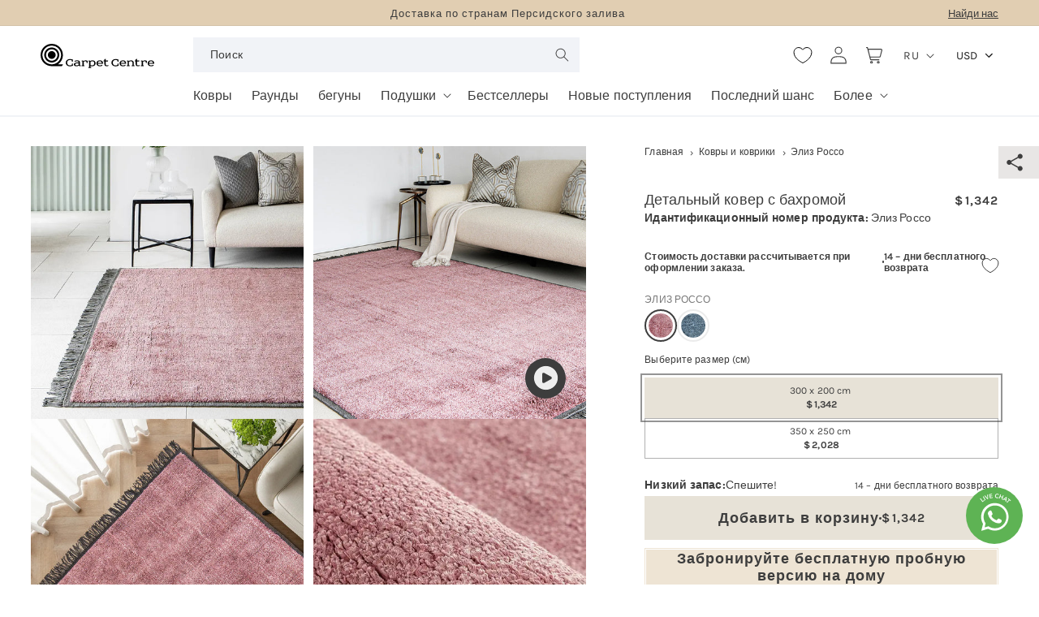

--- FILE ---
content_type: text/html; charset=utf-8
request_url: https://carpetcentre.com/ru/products/elyse-rosso-fringe-detailed-carpet
body_size: 69218
content:
<!doctype html>
<html
  class="no-js"
  lang="ru"
>
  <head>
    <meta charset="utf-8">
    <meta http-equiv="X-UA-Compatible" content="IE=edge">
    <meta name="viewport" content="width=device-width,initial-scale=1">
    <meta name="theme-color" content="">
    <link rel="canonical" href="https://carpetcentre.com/ru/products/elyse-rosso-fringe-detailed-carpet">

    <!-- Hotjar Tracking Code for Site 4999516 (name missing) -->
    <script>
      (function (h, o, t, j, a, r) {
        h.hj =
          h.hj ||
          function () {
            (h.hj.q = h.hj.q || []).push(arguments);
          };
        h._hjSettings = { hjid: 4999516, hjsv: 6 };
        a = o.getElementsByTagName('head')[0];
        r = o.createElement('script');
        r.async = 1;
        r.src = t + h._hjSettings.hjid + j + h._hjSettings.hjsv;
        a.appendChild(r);
      })(window, document, 'https://static.hotjar.com/c/hotjar-', '.js?sv=');
    </script>

    <!-- Google Tag Manager -->
    <script>
      (function (w, d, s, l, i) {
        w[l] = w[l] || [];
        w[l].push({ 'gtm.start': new Date().getTime(), event: 'gtm.js' });
        var f = d.getElementsByTagName(s)[0],
          j = d.createElement(s),
          dl = l != 'dataLayer' ? '&l=' + l : '';
        j.async = true;
        j.src = 'https://www.googletagmanager.com/gtm.js?id=' + i + dl;
        f.parentNode.insertBefore(j, f);
      })(window, document, 'script', 'dataLayer', 'GTM-WPHBL64');
    </script>
    <!-- End Google Tag Manager -->
    <!-- Google tag (gtag.js) -->
    <script async src="https://www.googletagmanager.com/gtag/js?id=AW-366877319"></script>
    <script>
      window.dataLayer = window.dataLayer || [];
      function gtag() {
        dataLayer.push(arguments);
      }
      gtag('js', new Date());

      gtag('config', 'AW-366877319');

      function gtag_report_conversion(url) {
        var callback = function () {
          if (typeof url != 'undefined') {
            window.location = url;
          }
        };
        gtag('event', 'conversion', {
          send_to: 'AW-366877319/uqRkCOyK9YoDEIe1-K4B',
          event_callback: callback,
        });
        return false;
      }
    </script><link rel="icon" type="image/png" href="//carpetcentre.com/cdn/shop/files/favicon.png?crop=center&height=32&v=1705934910&width=32"><link rel="preconnect" href="https://fonts.shopifycdn.com" crossorigin><title>
      Элиз Россо — Ковровый центр

        |
        
          Carpet Centre
</title>

    
      <meta name="description" content="Этот современный ковер яркого розового оттенка с контрастной каймой станет настоящим украшением вашего дома. Цвет: Розовый с темно-серой каймой. Дизайн: Однотонный ковер с контрастной каймой и бахромой. Материал: Художественный шелк с полуматовой текстурой и мохнатым высоким ворсом. Идеально подходит для: кухонь, прихожих, столовых и гостиных.">
    

    

<meta property="og:site_name" content="Carpet Centre">
<meta property="og:url" content="https://carpetcentre.com/ru/products/elyse-rosso-fringe-detailed-carpet">
<meta property="og:title" content="Элиз Россо — Ковровый центр">
<meta property="og:type" content="product">
<meta property="og:description" content="Этот современный ковер яркого розового оттенка с контрастной каймой станет настоящим украшением вашего дома. Цвет: Розовый с темно-серой каймой. Дизайн: Однотонный ковер с контрастной каймой и бахромой. Материал: Художественный шелк с полуматовой текстурой и мохнатым высоким ворсом. Идеально подходит для: кухонь, прихожих, столовых и гостиных."><meta property="og:image" content="http://carpetcentre.com/cdn/shop/files/AR106553.webp?v=1752215021">
  <meta property="og:image:secure_url" content="https://carpetcentre.com/cdn/shop/files/AR106553.webp?v=1752215021">
  <meta property="og:image:width" content="1000">
  <meta property="og:image:height" content="1000"><meta property="og:price:amount" content="4,929">
  <meta property="og:price:currency" content="AED"><meta name="twitter:card" content="summary_large_image">
<meta name="twitter:title" content="Элиз Россо — Ковровый центр">
<meta name="twitter:description" content="Этот современный ковер яркого розового оттенка с контрастной каймой станет настоящим украшением вашего дома. Цвет: Розовый с темно-серой каймой. Дизайн: Однотонный ковер с контрастной каймой и бахромой. Материал: Художественный шелк с полуматовой текстурой и мохнатым высоким ворсом. Идеально подходит для: кухонь, прихожих, столовых и гостиных.">


    <script src="//carpetcentre.com/cdn/shop/t/42/assets/constants.js?v=58251544750838685771705601520" defer="defer"></script>
    <script src="//carpetcentre.com/cdn/shop/t/42/assets/pubsub.js?v=158357773527763999511705601519" defer="defer"></script>
    <script src="//carpetcentre.com/cdn/shop/t/42/assets/global.js?v=150706011946700029781768218664" defer="defer"></script><script>window.performance && window.performance.mark && window.performance.mark('shopify.content_for_header.start');</script><meta name="google-site-verification" content="ZJGlzjsgDQFjvyV0jzP6s6hZK2RAdlSYMhMQwINN0F8">
<meta id="shopify-digital-wallet" name="shopify-digital-wallet" content="/3669189/digital_wallets/dialog">
<link rel="alternate" hreflang="x-default" href="https://carpetcentre.com/products/elyse-rosso-fringe-detailed-carpet">
<link rel="alternate" hreflang="en" href="https://carpetcentre.com/products/elyse-rosso-fringe-detailed-carpet">
<link rel="alternate" hreflang="ar" href="https://carpetcentre.com/ar/products/elyse-rosso-fringe-detailed-carpet">
<link rel="alternate" hreflang="ru" href="https://carpetcentre.com/ru/products/elyse-rosso-fringe-detailed-carpet">
<link rel="alternate" type="application/json+oembed" href="https://carpetcentre.com/ru/products/elyse-rosso-fringe-detailed-carpet.oembed">
<script async="async" src="/checkouts/internal/preloads.js?locale=ru-AE"></script>
<script id="shopify-features" type="application/json">{"accessToken":"97965d546d0a98f7a72e6ab81db32d20","betas":["rich-media-storefront-analytics"],"domain":"carpetcentre.com","predictiveSearch":true,"shopId":3669189,"locale":"ru"}</script>
<script>var Shopify = Shopify || {};
Shopify.shop = "azin-47.myshopify.com";
Shopify.locale = "ru";
Shopify.currency = {"active":"AED","rate":"1.0"};
Shopify.country = "AE";
Shopify.theme = {"name":"carpet-centre\/main","id":164881989940,"schema_name":"Carpet Centre","schema_version":"0.1.0","theme_store_id":null,"role":"main"};
Shopify.theme.handle = "null";
Shopify.theme.style = {"id":null,"handle":null};
Shopify.cdnHost = "carpetcentre.com/cdn";
Shopify.routes = Shopify.routes || {};
Shopify.routes.root = "/ru/";</script>
<script type="module">!function(o){(o.Shopify=o.Shopify||{}).modules=!0}(window);</script>
<script>!function(o){function n(){var o=[];function n(){o.push(Array.prototype.slice.apply(arguments))}return n.q=o,n}var t=o.Shopify=o.Shopify||{};t.loadFeatures=n(),t.autoloadFeatures=n()}(window);</script>
<script id="shop-js-analytics" type="application/json">{"pageType":"product"}</script>
<script defer="defer" async type="module" src="//carpetcentre.com/cdn/shopifycloud/shop-js/modules/v2/client.init-shop-cart-sync_C-9pMOta.ru.esm.js"></script>
<script defer="defer" async type="module" src="//carpetcentre.com/cdn/shopifycloud/shop-js/modules/v2/chunk.common_C_S02Gah.esm.js"></script>
<script type="module">
  await import("//carpetcentre.com/cdn/shopifycloud/shop-js/modules/v2/client.init-shop-cart-sync_C-9pMOta.ru.esm.js");
await import("//carpetcentre.com/cdn/shopifycloud/shop-js/modules/v2/chunk.common_C_S02Gah.esm.js");

  window.Shopify.SignInWithShop?.initShopCartSync?.({"fedCMEnabled":true,"windoidEnabled":true});

</script>
<script>(function() {
  var isLoaded = false;
  function asyncLoad() {
    if (isLoaded) return;
    isLoaded = true;
    var urls = ["https:\/\/loox.io\/widget\/N1ZXM-Ukju\/loox.1590059506972.js?shop=azin-47.myshopify.com","https:\/\/intg.snapchat.com\/shopify\/shopify-scevent-init.js?id=92252e54-c726-46c3-adde-ddd43052c15e\u0026shop=azin-47.myshopify.com"];
    for (var i = 0; i < urls.length; i++) {
      var s = document.createElement('script');
      s.type = 'text/javascript';
      s.async = true;
      s.src = urls[i];
      var x = document.getElementsByTagName('script')[0];
      x.parentNode.insertBefore(s, x);
    }
  };
  if(window.attachEvent) {
    window.attachEvent('onload', asyncLoad);
  } else {
    window.addEventListener('load', asyncLoad, false);
  }
})();</script>
<script id="__st">var __st={"a":3669189,"offset":14400,"reqid":"6cec48a0-43fe-49f0-bb60-446686f3c259-1768781152","pageurl":"carpetcentre.com\/ru\/products\/elyse-rosso-fringe-detailed-carpet","u":"d929c7ea563d","p":"product","rtyp":"product","rid":6536319107171};</script>
<script>window.ShopifyPaypalV4VisibilityTracking = true;</script>
<script id="form-persister">!function(){'use strict';const t='contact',e='new_comment',n=[[t,t],['blogs',e],['comments',e],[t,'customer']],o='password',r='form_key',c=['recaptcha-v3-token','g-recaptcha-response','h-captcha-response',o],s=()=>{try{return window.sessionStorage}catch{return}},i='__shopify_v',u=t=>t.elements[r],a=function(){const t=[...n].map((([t,e])=>`form[action*='/${t}']:not([data-nocaptcha='true']) input[name='form_type'][value='${e}']`)).join(',');var e;return e=t,()=>e?[...document.querySelectorAll(e)].map((t=>t.form)):[]}();function m(t){const e=u(t);a().includes(t)&&(!e||!e.value)&&function(t){try{if(!s())return;!function(t){const e=s();if(!e)return;const n=u(t);if(!n)return;const o=n.value;o&&e.removeItem(o)}(t);const e=Array.from(Array(32),(()=>Math.random().toString(36)[2])).join('');!function(t,e){u(t)||t.append(Object.assign(document.createElement('input'),{type:'hidden',name:r})),t.elements[r].value=e}(t,e),function(t,e){const n=s();if(!n)return;const r=[...t.querySelectorAll(`input[type='${o}']`)].map((({name:t})=>t)),u=[...c,...r],a={};for(const[o,c]of new FormData(t).entries())u.includes(o)||(a[o]=c);n.setItem(e,JSON.stringify({[i]:1,action:t.action,data:a}))}(t,e)}catch(e){console.error('failed to persist form',e)}}(t)}const f=t=>{if('true'===t.dataset.persistBound)return;const e=function(t,e){const n=function(t){return'function'==typeof t.submit?t.submit:HTMLFormElement.prototype.submit}(t).bind(t);return function(){let t;return()=>{t||(t=!0,(()=>{try{e(),n()}catch(t){(t=>{console.error('form submit failed',t)})(t)}})(),setTimeout((()=>t=!1),250))}}()}(t,(()=>{m(t)}));!function(t,e){if('function'==typeof t.submit&&'function'==typeof e)try{t.submit=e}catch{}}(t,e),t.addEventListener('submit',(t=>{t.preventDefault(),e()})),t.dataset.persistBound='true'};!function(){function t(t){const e=(t=>{const e=t.target;return e instanceof HTMLFormElement?e:e&&e.form})(t);e&&m(e)}document.addEventListener('submit',t),document.addEventListener('DOMContentLoaded',(()=>{const e=a();for(const t of e)f(t);var n;n=document.body,new window.MutationObserver((t=>{for(const e of t)if('childList'===e.type&&e.addedNodes.length)for(const t of e.addedNodes)1===t.nodeType&&'FORM'===t.tagName&&a().includes(t)&&f(t)})).observe(n,{childList:!0,subtree:!0,attributes:!1}),document.removeEventListener('submit',t)}))}()}();</script>
<script integrity="sha256-4kQ18oKyAcykRKYeNunJcIwy7WH5gtpwJnB7kiuLZ1E=" data-source-attribution="shopify.loadfeatures" defer="defer" src="//carpetcentre.com/cdn/shopifycloud/storefront/assets/storefront/load_feature-a0a9edcb.js" crossorigin="anonymous"></script>
<script data-source-attribution="shopify.dynamic_checkout.dynamic.init">var Shopify=Shopify||{};Shopify.PaymentButton=Shopify.PaymentButton||{isStorefrontPortableWallets:!0,init:function(){window.Shopify.PaymentButton.init=function(){};var t=document.createElement("script");t.src="https://carpetcentre.com/cdn/shopifycloud/portable-wallets/latest/portable-wallets.ru.js",t.type="module",document.head.appendChild(t)}};
</script>
<script data-source-attribution="shopify.dynamic_checkout.buyer_consent">
  function portableWalletsHideBuyerConsent(e){var t=document.getElementById("shopify-buyer-consent"),n=document.getElementById("shopify-subscription-policy-button");t&&n&&(t.classList.add("hidden"),t.setAttribute("aria-hidden","true"),n.removeEventListener("click",e))}function portableWalletsShowBuyerConsent(e){var t=document.getElementById("shopify-buyer-consent"),n=document.getElementById("shopify-subscription-policy-button");t&&n&&(t.classList.remove("hidden"),t.removeAttribute("aria-hidden"),n.addEventListener("click",e))}window.Shopify?.PaymentButton&&(window.Shopify.PaymentButton.hideBuyerConsent=portableWalletsHideBuyerConsent,window.Shopify.PaymentButton.showBuyerConsent=portableWalletsShowBuyerConsent);
</script>
<script data-source-attribution="shopify.dynamic_checkout.cart.bootstrap">document.addEventListener("DOMContentLoaded",(function(){function t(){return document.querySelector("shopify-accelerated-checkout-cart, shopify-accelerated-checkout")}if(t())Shopify.PaymentButton.init();else{new MutationObserver((function(e,n){t()&&(Shopify.PaymentButton.init(),n.disconnect())})).observe(document.body,{childList:!0,subtree:!0})}}));
</script>
<link id="shopify-accelerated-checkout-styles" rel="stylesheet" media="screen" href="https://carpetcentre.com/cdn/shopifycloud/portable-wallets/latest/accelerated-checkout-backwards-compat.css" crossorigin="anonymous">
<style id="shopify-accelerated-checkout-cart">
        #shopify-buyer-consent {
  margin-top: 1em;
  display: inline-block;
  width: 100%;
}

#shopify-buyer-consent.hidden {
  display: none;
}

#shopify-subscription-policy-button {
  background: none;
  border: none;
  padding: 0;
  text-decoration: underline;
  font-size: inherit;
  cursor: pointer;
}

#shopify-subscription-policy-button::before {
  box-shadow: none;
}

      </style>

<script>window.performance && window.performance.mark && window.performance.mark('shopify.content_for_header.end');</script>


    <style data-shopify>
      @font-face {
  font-family: Karla;
  font-weight: 400;
  font-style: normal;
  font-display: swap;
  src: url("//carpetcentre.com/cdn/fonts/karla/karla_n4.40497e07df527e6a50e58fb17ef1950c72f3e32c.woff2") format("woff2"),
       url("//carpetcentre.com/cdn/fonts/karla/karla_n4.e9f6f9de321061073c6bfe03c28976ba8ce6ee18.woff") format("woff");
}

      @font-face {
  font-family: Karla;
  font-weight: 700;
  font-style: normal;
  font-display: swap;
  src: url("//carpetcentre.com/cdn/fonts/karla/karla_n7.4358a847d4875593d69cfc3f8cc0b44c17b3ed03.woff2") format("woff2"),
       url("//carpetcentre.com/cdn/fonts/karla/karla_n7.96e322f6d76ce794f25fa29e55d6997c3fb656b6.woff") format("woff");
}

      @font-face {
  font-family: Karla;
  font-weight: 400;
  font-style: italic;
  font-display: swap;
  src: url("//carpetcentre.com/cdn/fonts/karla/karla_i4.2086039c16bcc3a78a72a2f7b471e3c4a7f873a6.woff2") format("woff2"),
       url("//carpetcentre.com/cdn/fonts/karla/karla_i4.7b9f59841a5960c16fa2a897a0716c8ebb183221.woff") format("woff");
}

      @font-face {
  font-family: Karla;
  font-weight: 700;
  font-style: italic;
  font-display: swap;
  src: url("//carpetcentre.com/cdn/fonts/karla/karla_i7.fe031cd65d6e02906286add4f6dda06afc2615f0.woff2") format("woff2"),
       url("//carpetcentre.com/cdn/fonts/karla/karla_i7.816d4949fa7f7d79314595d7003eda5b44e959e3.woff") format("woff");
}



      
        :root,
        .color-background-white {
          --color-background: 255,255,255;
        
          --gradient-background: #ffffff;
        

        

        --color-foreground: 61,61,61;
        --color-background-contrast: 191,191,191;
        --color-shadow: 231,226,215;
        --color-button: 231,226,215;
        --color-button-text: 61,61,61;
        --color-secondary-button: 255,255,255;
        --color-secondary-button-text: 255,255,255;
        --color-link: 255,255,255;
        --color-badge-foreground: 61,61,61;
        --color-badge-background: 255,255,255;
        --color-badge-border: 61,61,61;
        --payment-terms-background-color: rgb(255 255 255);
      }
      
        
        .color-background-red {
          --color-background: 225,206,178;
        
          --gradient-background: #e1ceb2;
        

        

        --color-foreground: 61,61,61;
        --color-background-contrast: 189,148,86;
        --color-shadow: 18,18,18;
        --color-button: 18,18,18;
        --color-button-text: 255,255,255;
        --color-secondary-button: 225,206,178;
        --color-secondary-button-text: 18,18,18;
        --color-link: 18,18,18;
        --color-badge-foreground: 61,61,61;
        --color-badge-background: 225,206,178;
        --color-badge-border: 61,61,61;
        --payment-terms-background-color: rgb(225 206 178);
      }
      
        
        .color-background-accent {
          --color-background: 225,206,178;
        
          --gradient-background: #e1ceb2;
        

        

        --color-foreground: 61,61,61;
        --color-background-contrast: 189,148,86;
        --color-shadow: 18,18,18;
        --color-button: 61,61,61;
        --color-button-text: 255,255,255;
        --color-secondary-button: 225,206,178;
        --color-secondary-button-text: 61,61,61;
        --color-link: 61,61,61;
        --color-badge-foreground: 61,61,61;
        --color-badge-background: 225,206,178;
        --color-badge-border: 61,61,61;
        --payment-terms-background-color: rgb(225 206 178);
      }
      
        
        .color-background-dark-grey {
          --color-background: 231,226,215;
        
          --gradient-background: #e7e2d7;
        

        

        --color-foreground: 61,61,61;
        --color-background-contrast: 183,168,135;
        --color-shadow: 18,18,18;
        --color-button: 255,255,255;
        --color-button-text: 61,61,61;
        --color-secondary-button: 231,226,215;
        --color-secondary-button-text: 255,255,255;
        --color-link: 255,255,255;
        --color-badge-foreground: 61,61,61;
        --color-badge-background: 231,226,215;
        --color-badge-border: 61,61,61;
        --payment-terms-background-color: rgb(231 226 215);
      }
      
        
        .color-background-dark {
          --color-background: 231,226,215;
        
          --gradient-background: #e7e2d7;
        

        

        --color-foreground: 61,61,61;
        --color-background-contrast: 183,168,135;
        --color-shadow: 18,18,18;
        --color-button: 255,255,255;
        --color-button-text: 61,61,61;
        --color-secondary-button: 231,226,215;
        --color-secondary-button-text: 255,255,255;
        --color-link: 255,255,255;
        --color-badge-foreground: 61,61,61;
        --color-badge-background: 231,226,215;
        --color-badge-border: 61,61,61;
        --payment-terms-background-color: rgb(231 226 215);
      }
      
        
        .color-background-light-grey {
          --color-background: 232,230,229;
        
          --gradient-background: #e8e6e5;
        

        

        --color-foreground: 61,61,61;
        --color-background-contrast: 172,165,161;
        --color-shadow: 18,18,18;
        --color-button: 0,0,0;
        --color-button-text: 255,255,255;
        --color-secondary-button: 232,230,229;
        --color-secondary-button-text: 61,61,61;
        --color-link: 61,61,61;
        --color-badge-foreground: 61,61,61;
        --color-badge-background: 232,230,229;
        --color-badge-border: 61,61,61;
        --payment-terms-background-color: rgb(232 230 229);
      }
      

      body, .color-background-white, .color-background-red, .color-background-accent, .color-background-dark-grey, .color-background-dark, .color-background-light-grey {
        color: rgba(var(--color-foreground), 1);
        background-color: rgb(var(--color-background));
      }

      :root {
        --font-body-family: Karla, sans-serif;
        --font-body-style: normal;
        --font-body-weight: 400;
        --font-body-weight-bold: 700;

        /* --font-heading-family: Assistant, sans-serif; */
        --font-heading-family: 'PP Fragment', sans-serif;
        --font-heading-style: normal;
        --font-heading-weight: 400;

        --font-body-scale: 1.0;
        --font-heading-scale: 1.0;

        --media-padding: px;
        --media-border-opacity: 0.05;
        --media-border-width: 1px;
        --media-radius: 0px;
        --media-shadow-opacity: 0.0;
        --media-shadow-horizontal-offset: 0px;
        --media-shadow-vertical-offset: 4px;
        --media-shadow-blur-radius: 5px;
        --media-shadow-visible: 0;

        --page-width: 160rem;
        --page-width-margin: 0rem;

        --product-card-image-padding: 0.0rem;
        --product-card-corner-radius: 0.0rem;
        --product-card-text-alignment: left;
        --product-card-border-width: 0.0rem;
        --product-card-border-opacity: 0.1;
        --product-card-shadow-opacity: 0.0;
        --product-card-shadow-visible: 0;
        --product-card-shadow-horizontal-offset: 0.0rem;
        --product-card-shadow-vertical-offset: 0.4rem;
        --product-card-shadow-blur-radius: 0.5rem;

        --collection-card-image-padding: 0.0rem;
        --collection-card-corner-radius: 0.0rem;
        --collection-card-text-alignment: left;
        --collection-card-border-width: 0.0rem;
        --collection-card-border-opacity: 0.1;
        --collection-card-shadow-opacity: 0.0;
        --collection-card-shadow-visible: 0;
        --collection-card-shadow-horizontal-offset: 0.0rem;
        --collection-card-shadow-vertical-offset: 0.4rem;
        --collection-card-shadow-blur-radius: 0.5rem;

        --blog-card-image-padding: 0.0rem;
        --blog-card-corner-radius: 0.0rem;
        --blog-card-text-alignment: left;
        --blog-card-border-width: 0.0rem;
        --blog-card-border-opacity: 0.1;
        --blog-card-shadow-opacity: 0.0;
        --blog-card-shadow-visible: 0;
        --blog-card-shadow-horizontal-offset: 0.0rem;
        --blog-card-shadow-vertical-offset: 0.4rem;
        --blog-card-shadow-blur-radius: 0.5rem;

        --badge-corner-radius: 4.0rem;

        --popup-border-width: 1px;
        --popup-border-opacity: 0.1;
        --popup-corner-radius: 0px;
        --popup-shadow-opacity: 0.05;
        --popup-shadow-horizontal-offset: 0px;
        --popup-shadow-vertical-offset: 4px;
        --popup-shadow-blur-radius: 5px;

        --drawer-border-width: 1px;
        --drawer-border-opacity: 0.1;
        --drawer-shadow-opacity: 0.0;
        --drawer-shadow-horizontal-offset: 0px;
        --drawer-shadow-vertical-offset: 4px;
        --drawer-shadow-blur-radius: 5px;

        --spacing-sections-desktop: 0px;
        --spacing-sections-mobile: 0px;

        --grid-desktop-vertical-spacing: 40px;
        --grid-desktop-horizontal-spacing: 24px;
        --grid-mobile-vertical-spacing: 20px;
        --grid-mobile-horizontal-spacing: 12px;

        --text-boxes-border-opacity: 0.1;
        --text-boxes-border-width: 0px;
        --text-boxes-radius: 0px;
        --text-boxes-shadow-opacity: 0.0;
        --text-boxes-shadow-visible: 0;
        --text-boxes-shadow-horizontal-offset: 0px;
        --text-boxes-shadow-vertical-offset: 4px;
        --text-boxes-shadow-blur-radius: 5px;

        --buttons-radius: 0px;
        --buttons-radius-outset: 0px;
        --buttons-border-width: 1px;
        --buttons-border-opacity: 1.0;
        --buttons-shadow-opacity: 0.0;
        --buttons-shadow-visible: 0;
        --buttons-shadow-horizontal-offset: 0px;
        --buttons-shadow-vertical-offset: 4px;
        --buttons-shadow-blur-radius: 5px;
        --buttons-border-offset: 0px;

        --inputs-radius: 0px;
        --inputs-border-width: 1px;
        --inputs-border-opacity: 0.55;
        --inputs-shadow-opacity: 0.0;
        --inputs-shadow-horizontal-offset: 0px;
        --inputs-margin-offset: 0px;
        --inputs-shadow-vertical-offset: 0px;
        --inputs-shadow-blur-radius: 5px;
        --inputs-radius-outset: 0px;

        --variant-pills-radius: 40px;
        --variant-pills-border-width: 1px;
        --variant-pills-border-opacity: 0.55;
        --variant-pills-shadow-opacity: 0.0;
        --variant-pills-shadow-horizontal-offset: 0px;
        --variant-pills-shadow-vertical-offset: 4px;
        --variant-pills-shadow-blur-radius: 5px;
      }

      *,
      *::before,
      *::after {
        box-sizing: inherit;
      }

      html {
        box-sizing: border-box;
        font-size: calc(var(--font-body-scale) * 62.5%);
        height: 100%;
      }

      html[lang="ar"] body {
        direction: rtl !important;
        text-align: right !important;
      }

      body {
        display: grid;
        grid-template-rows: auto auto 1fr auto;
        grid-template-columns: 100%;
        min-height: 100%;
        margin: 0;
        font-size: 1.6rem;
        letter-spacing: 0.1px;
        line-height: calc(1 + 0.4 / var(--font-body-scale));
        font-family: var(--font-body-family);
        font-style: var(--font-body-style);
        font-weight: var(--font-body-weight);
        -webkit-font-smoothing: antialiased;
        -moz-osx-font-smoothing: grayscale;
      }

      @media screen and (min-width: 750px) {
        body {
          font-size: 1.6rem;
        }
      }
    </style>

    <link href="//carpetcentre.com/cdn/shop/t/42/assets/main.css?v=128785541018663467561761848163" rel="stylesheet" type="text/css" media="all" />
    <link href="//carpetcentre.com/cdn/shop/t/42/assets/base.css?v=159631479797918542771765964878" rel="stylesheet" type="text/css" media="all" />
<link rel="preload" as="font" href="//carpetcentre.com/cdn/fonts/karla/karla_n4.40497e07df527e6a50e58fb17ef1950c72f3e32c.woff2" type="font/woff2" crossorigin>
<link href="//carpetcentre.com/cdn/shop/t/42/assets/component-localization-form.css?v=31409536171210027511764230863" rel="stylesheet" type="text/css" media="all" />
      <script src="//carpetcentre.com/cdn/shop/t/42/assets/localization-form.js?v=161644695336821385561705601515" defer="defer"></script><link
        rel="stylesheet"
        href="//carpetcentre.com/cdn/shop/t/42/assets/component-predictive-search.css?v=79329504433966036021705601513"
      ><script>
      document.documentElement.className = document.documentElement.className.replace('no-js', 'js');
      if (Shopify.designMode) {
        document.documentElement.classList.add('shopify-design-mode');
      }
    </script>

    <script
      type="text/javascript"
      src="https://cdn.roomvo.com/static/scripts/b2b/carpetcentre.js"
      async
    ></script>

    <link rel="preconnect" href="https://fonts.googleapis.com">
    <link rel="preconnect" href="https://fonts.gstatic.com" crossorigin>
    <link
      href="https://fonts.googleapis.com/css2?family=Raleway:ital,wght@0,100..900;1,100..900&display=swap"
      rel="stylesheet"
    >

    <link
      rel="stylesheet"
      href="//carpetcentre.com/cdn/shop/t/42/assets/fht-parcel.css?v=173471015817376303471764873080"
    >

    <script src="//carpetcentre.com/cdn/shop/t/42/assets/ga-functions.js?v=55764585609927234241765201071"></script>
  <!-- BEGIN app block: shopify://apps/powerful-form-builder/blocks/app-embed/e4bcb1eb-35b2-42e6-bc37-bfe0e1542c9d --><script type="text/javascript" hs-ignore data-cookieconsent="ignore">
  var Globo = Globo || {};
  var globoFormbuilderRecaptchaInit = function(){};
  var globoFormbuilderHcaptchaInit = function(){};
  window.Globo.FormBuilder = window.Globo.FormBuilder || {};
  window.Globo.FormBuilder.shop = {"configuration":{"money_format":"<span class=money>{{amount_no_decimals}}</span>"},"pricing":{"features":{"bulkOrderForm":true,"cartForm":true ,"fileUpload":30,"removeCopyright":true,"restrictedEmailDomains":false}},"settings":{"copyright":"При поддержке <a href=\"https://globosoftware.net\" target= \"_blank\">Globo</a> <a href=\"https://apps.shopify.com/form-builder-contact-form\" target=\"_blank\">Форма</a>" ,"hideWaterMark":false,"reCaptcha":{"recaptchaType":"v2","siteKey":false,"languageCode":"en"},"scrollTop":false,"customCssCode":"","customCssEnabled ":false,"additionalColumns":[]},"encryption_form_id":1,"url":"https://app.powerfulform.com/","CDN_URL":"https://dxo9oalx9qc1s.cloudfront.net" };

  if(window.Globo.FormBuilder.shop.settings.customCssEnabled && window.Globo.FormBuilder.shop.settings.customCssCode){
    const customStyle = document.createElement('style');
    customStyle.type = 'text/css';
    customStyle.innerHTML = window.Globo.FormBuilder.shop.settings.customCssCode;
    document.head.appendChild(customStyle);
  }

  window.Globo.FormBuilder.forms = [];
    
      
      
      
      window.Globo.FormBuilder.forms[26816] = {"26816":{"elements":[{"id":"group-1","type":"group","label":"Page 1","description":"","elements":[{"id":"text","type":"text","label":{"en":"Name","ar":"الاسم"},"placeholder":{"en":"Name","ar":"الاسم"},"description":null,"hideLabel":false,"required":true,"columnWidth":50,"ifHideLabel":false},{"id":"email","type":"email","label":{"ar":"البريد الإلكتروني","en":"Email"},"placeholder":{"ar":"البريد الإلكتروني","en":"Email"},"description":null,"hideLabel":false,"required":true,"columnWidth":50,"conditionalField":false},{"id":"phone-1","type":"phone","label":{"en":"Phone number","ar":"رقم الهاتف"},"placeholder":"","description":"","validatePhone":true,"onlyShowFlag":false,"defaultCountryCode":"ae","limitCharacters":false,"characters":100,"hideLabel":false,"keepPositionLabel":false,"columnWidth":100,"displayType":"show","displayDisjunctive":false,"conditionalField":false,"required":true,"ifHideLabel":false},{"id":"text-1","type":"text","label":{"en":"Company ID \/ Insta ID","ar":"اسم الشركة \/ معرف الانستغرام"},"placeholder":"","description":"","limitCharacters":false,"characters":100,"hideLabel":false,"keepPositionLabel":false,"columnWidth":100,"displayType":"show","displayDisjunctive":false,"conditionalField":false,"required":true,"ifHideLabel":true},{"id":"textarea-1","type":"textarea","label":{"en":"Address","ar":"العنوان"},"placeholder":"","description":"","limitCharacters":false,"characters":100,"hideLabel":false,"keepPositionLabel":false,"columnWidth":100,"displayType":"show","displayDisjunctive":false,"conditionalField":false,"required":true,"ifHideLabel":true},{"id":"file2-1","type":"file2","label":{"en":"Trade License","ar":"وثيقة الشركة"},"button-text":{"en":"Choose File","ar":"اختر ملف"},"placeholder":{"ar":"اختر الملف أو اسحب هنا","en":"Choose file or drag here"},"hint":{"en":"","ar":""},"allowed-multiple":false,"allowed-extensions":["jpg","jpeg","png","gif","pdf"],"description":"","hideLabel":false,"keepPositionLabel":false,"columnWidth":100,"displayType":"show","displayDisjunctive":false,"conditionalField":false,"required":false},{"id":"textarea","type":"textarea","label":{"ar":"الرسالة","en":"Message"},"placeholder":{"en":"","ar":""},"description":null,"hideLabel":false,"required":false,"columnWidth":100,"conditionalField":false,"limitCharacters":false}]}],"errorMessage":{"required":"Please fill in field","invalid":"Invalid","invalidEmail":"Invalid email","invalidURL":"Invalid URL","fileSizeLimit":"File size limit exceeded","fileNotAllowed":"File extension not allowed","requiredCaptcha":"Please, enter the captcha"},"appearance":{"layout":"default","width":"726","style":"flat","mainColor":"rgba(231,226,215,1)","floatingIcon":"\u003csvg aria-hidden=\"true\" focusable=\"false\" data-prefix=\"far\" data-icon=\"envelope\" class=\"svg-inline--fa fa-envelope fa-w-16\" role=\"img\" xmlns=\"http:\/\/www.w3.org\/2000\/svg\" viewBox=\"0 0 512 512\"\u003e\u003cpath fill=\"currentColor\" d=\"M464 64H48C21.49 64 0 85.49 0 112v288c0 26.51 21.49 48 48 48h416c26.51 0 48-21.49 48-48V112c0-26.51-21.49-48-48-48zm0 48v40.805c-22.422 18.259-58.168 46.651-134.587 106.49-16.841 13.247-50.201 45.072-73.413 44.701-23.208.375-56.579-31.459-73.413-44.701C106.18 199.465 70.425 171.067 48 152.805V112h416zM48 400V214.398c22.914 18.251 55.409 43.862 104.938 82.646 21.857 17.205 60.134 55.186 103.062 54.955 42.717.231 80.509-37.199 103.053-54.947 49.528-38.783 82.032-64.401 104.947-82.653V400H48z\"\u003e\u003c\/path\u003e\u003c\/svg\u003e","floatingText":null,"displayOnAllPage":false,"formType":"normalForm","background":"none","backgroundColor":"#fff","descriptionColor":"#6c757d","headingColor":"rgba(61,61,61,1)","labelColor":"rgba(61,61,61,1)","optionColor":"rgba(61,61,61,1)","paragraphBackground":"#fff","paragraphColor":"rgba(61,61,61,1)","colorScheme":{"solidButton":{"red":231,"green":226,"blue":215,"alpha":1},"solidButtonLabel":{"red":255,"green":255,"blue":255},"text":{"red":61,"green":61,"blue":61,"alpha":1},"outlineButton":{"red":231,"green":226,"blue":215,"alpha":1},"background":null}},"afterSubmit":{"action":"redirectToPage","message":"\u003ch4\u003eThank you for getting in touch!\u0026nbsp;\u003c\/h4\u003e\u003cp\u003e\u003cbr\u003e\u003c\/p\u003e\u003cp\u003eWe appreciate you contacting us. One of our colleagues will get back in touch with you soon!\u003c\/p\u003e\u003cp\u003e\u003cbr\u003e\u003c\/p\u003e\u003cp\u003eHave a great day!\u003c\/p\u003e","redirectUrl":"\/pages\/thank-you-partners"},"footer":{"description":null,"previousText":"Previous","nextText":"Next","submitText":{"en":"SUBMIT","ar":"تأكيد"},"submitAlignment":"left","submitFullWidth":true},"header":{"active":false,"title":{"en":"Join the elite partner program","ar":"Contact us"},"description":{"en":"\u003cp\u003e\u003cbr\u003e\u003c\/p\u003e","ar":"Leave your message and we'll get back to you shortly."},"headerAlignment":"center"},"isStepByStepForm":true,"publish":{"requiredLogin":false,"requiredLoginMessage":"Please \u003ca href='\/account\/login' title='login'\u003elogin\u003c\/a\u003e to continue","publishType":"embedCode","selectTime":"forever","setCookie":"1","setCookieHours":"1","setCookieWeeks":"1","customClass":"partner--form"},"reCaptcha":{"enable":false,"note":"Please make sure that you have set Google reCaptcha v2 Site key and Secret key in \u003ca href=\"\/admin\/settings\"\u003eSettings\u003c\/a\u003e"},"html":"\n\u003cdiv class=\"globo-form default-form globo-form-id-26816 partner--form\" data-locale=\"en\" \u003e\n\n\u003cstyle\u003e\n\n\n    :root .globo-form-app[data-id=\"26816\"]{\n        \n        --gfb-color-solidButton: 231,226,215;\n        --gfb-color-solidButtonColor: rgb(var(--gfb-color-solidButton));\n        --gfb-color-solidButtonLabel: 255,255,255;\n        --gfb-color-solidButtonLabelColor: rgb(var(--gfb-color-solidButtonLabel));\n        --gfb-color-text: 61,61,61;\n        --gfb-color-textColor: rgb(var(--gfb-color-text));\n        --gfb-color-outlineButton: 231,226,215;\n        --gfb-color-outlineButtonColor: rgb(var(--gfb-color-outlineButton));\n        --gfb-color-background: ,,;\n        --gfb-color-backgroundColor: rgb(var(--gfb-color-background));\n        \n        --gfb-main-color: rgba(231,226,215,1);\n        --gfb-primary-color: var(--gfb-color-solidButtonColor, var(--gfb-main-color));\n        --gfb-primary-text-color: var(--gfb-color-solidButtonLabelColor, #FFF);\n        --gfb-form-width: 726px;\n        --gfb-font-family: inherit;\n        --gfb-font-style: inherit;\n        --gfb--image: 40%;\n        --gfb-image-ratio-draft: var(--gfb--image);\n        --gfb-image-ratio: var(--gfb-image-ratio-draft);\n        \n        --gfb-bg-temp-color: #FFF;\n        --gfb-bg-position: ;\n        \n        --gfb-bg-color: var(--gfb-color-backgroundColor, var(--gfb-bg-temp-color));\n        \n    }\n    \n.globo-form-id-26816 .globo-form-app{\n    max-width: 726px;\n    width: -webkit-fill-available;\n    \n    background-color: unset;\n    \n    \n}\n\n.globo-form-id-26816 .globo-form-app .globo-heading{\n    color: var(--gfb-color-textColor, rgba(61,61,61,1))\n}\n\n\n.globo-form-id-26816 .globo-form-app .header {\n    text-align:center;\n}\n\n\n.globo-form-id-26816 .globo-form-app .globo-description,\n.globo-form-id-26816 .globo-form-app .header .globo-description{\n    --gfb-color-description: rgba(var(--gfb-color-text), 0.8);\n    color: var(--gfb-color-description, #6c757d);\n}\n.globo-form-id-26816 .globo-form-app .globo-label,\n.globo-form-id-26816 .globo-form-app .globo-form-control label.globo-label,\n.globo-form-id-26816 .globo-form-app .globo-form-control label.globo-label span.label-content{\n    color: var(--gfb-color-textColor, rgba(61,61,61,1));\n    text-align: left;\n}\n.globo-form-id-26816 .globo-form-app .globo-label.globo-position-label{\n    height: 20px !important;\n}\n.globo-form-id-26816 .globo-form-app .globo-form-control .help-text.globo-description,\n.globo-form-id-26816 .globo-form-app .globo-form-control span.globo-description{\n    --gfb-color-description: rgba(var(--gfb-color-text), 0.8);\n    color: var(--gfb-color-description, #6c757d);\n}\n.globo-form-id-26816 .globo-form-app .globo-form-control .checkbox-wrapper .globo-option,\n.globo-form-id-26816 .globo-form-app .globo-form-control .radio-wrapper .globo-option\n{\n    color: var(--gfb-color-textColor, rgba(61,61,61,1));\n}\n.globo-form-id-26816 .globo-form-app .footer,\n.globo-form-id-26816 .globo-form-app .gfb__footer{\n    text-align:left;\n}\n.globo-form-id-26816 .globo-form-app .footer button,\n.globo-form-id-26816 .globo-form-app .gfb__footer button{\n    border:1px solid var(--gfb-primary-color);\n    \n        width:100%;\n    \n}\n.globo-form-id-26816 .globo-form-app .footer button.submit,\n.globo-form-id-26816 .globo-form-app .gfb__footer button.submit\n.globo-form-id-26816 .globo-form-app .footer button.checkout,\n.globo-form-id-26816 .globo-form-app .gfb__footer button.checkout,\n.globo-form-id-26816 .globo-form-app .footer button.action.loading .spinner,\n.globo-form-id-26816 .globo-form-app .gfb__footer button.action.loading .spinner{\n    background-color: var(--gfb-primary-color);\n    color : #000000;\n}\n.globo-form-id-26816 .globo-form-app .globo-form-control .star-rating\u003efieldset:not(:checked)\u003elabel:before {\n    content: url('data:image\/svg+xml; utf8, \u003csvg aria-hidden=\"true\" focusable=\"false\" data-prefix=\"far\" data-icon=\"star\" class=\"svg-inline--fa fa-star fa-w-18\" role=\"img\" xmlns=\"http:\/\/www.w3.org\/2000\/svg\" viewBox=\"0 0 576 512\"\u003e\u003cpath fill=\"rgba(231,226,215,1)\" d=\"M528.1 171.5L382 150.2 316.7 17.8c-11.7-23.6-45.6-23.9-57.4 0L194 150.2 47.9 171.5c-26.2 3.8-36.7 36.1-17.7 54.6l105.7 103-25 145.5c-4.5 26.3 23.2 46 46.4 33.7L288 439.6l130.7 68.7c23.2 12.2 50.9-7.4 46.4-33.7l-25-145.5 105.7-103c19-18.5 8.5-50.8-17.7-54.6zM388.6 312.3l23.7 138.4L288 385.4l-124.3 65.3 23.7-138.4-100.6-98 139-20.2 62.2-126 62.2 126 139 20.2-100.6 98z\"\u003e\u003c\/path\u003e\u003c\/svg\u003e');\n}\n.globo-form-id-26816 .globo-form-app .globo-form-control .star-rating\u003efieldset\u003einput:checked ~ label:before {\n    content: url('data:image\/svg+xml; utf8, \u003csvg aria-hidden=\"true\" focusable=\"false\" data-prefix=\"fas\" data-icon=\"star\" class=\"svg-inline--fa fa-star fa-w-18\" role=\"img\" xmlns=\"http:\/\/www.w3.org\/2000\/svg\" viewBox=\"0 0 576 512\"\u003e\u003cpath fill=\"rgba(231,226,215,1)\" d=\"M259.3 17.8L194 150.2 47.9 171.5c-26.2 3.8-36.7 36.1-17.7 54.6l105.7 103-25 145.5c-4.5 26.3 23.2 46 46.4 33.7L288 439.6l130.7 68.7c23.2 12.2 50.9-7.4 46.4-33.7l-25-145.5 105.7-103c19-18.5 8.5-50.8-17.7-54.6L382 150.2 316.7 17.8c-11.7-23.6-45.6-23.9-57.4 0z\"\u003e\u003c\/path\u003e\u003c\/svg\u003e');\n}\n.globo-form-id-26816 .globo-form-app .globo-form-control .star-rating\u003efieldset:not(:checked)\u003elabel:hover:before,\n.globo-form-id-26816 .globo-form-app .globo-form-control .star-rating\u003efieldset:not(:checked)\u003elabel:hover ~ label:before{\n    content : url('data:image\/svg+xml; utf8, \u003csvg aria-hidden=\"true\" focusable=\"false\" data-prefix=\"fas\" data-icon=\"star\" class=\"svg-inline--fa fa-star fa-w-18\" role=\"img\" xmlns=\"http:\/\/www.w3.org\/2000\/svg\" viewBox=\"0 0 576 512\"\u003e\u003cpath fill=\"rgba(231,226,215,1)\" d=\"M259.3 17.8L194 150.2 47.9 171.5c-26.2 3.8-36.7 36.1-17.7 54.6l105.7 103-25 145.5c-4.5 26.3 23.2 46 46.4 33.7L288 439.6l130.7 68.7c23.2 12.2 50.9-7.4 46.4-33.7l-25-145.5 105.7-103c19-18.5 8.5-50.8-17.7-54.6L382 150.2 316.7 17.8c-11.7-23.6-45.6-23.9-57.4 0z\"\u003e\u003c\/path\u003e\u003c\/svg\u003e')\n}\n.globo-form-id-26816 .globo-form-app .globo-form-control .checkbox-wrapper .checkbox-input:checked ~ .checkbox-label:before {\n    border-color: var(--gfb-primary-color);\n    box-shadow: 0 4px 6px rgba(50,50,93,0.11), 0 1px 3px rgba(0,0,0,0.08);\n    background-color: var(--gfb-primary-color);\n}\n.globo-form-id-26816 .globo-form-app .step.-completed .step__number,\n.globo-form-id-26816 .globo-form-app .line.-progress,\n.globo-form-id-26816 .globo-form-app .line.-start{\n    background-color: var(--gfb-primary-color);\n}\n.globo-form-id-26816 .globo-form-app .checkmark__check,\n.globo-form-id-26816 .globo-form-app .checkmark__circle{\n    stroke: var(--gfb-primary-color);\n}\n.globo-form-id-26816 .floating-button{\n    background-color: var(--gfb-primary-color);\n}\n.globo-form-id-26816 .globo-form-app .globo-form-control .checkbox-wrapper .checkbox-input ~ .checkbox-label:before,\n.globo-form-app .globo-form-control .radio-wrapper .radio-input ~ .radio-label:after{\n    border-color : var(--gfb-primary-color);\n}\n.globo-form-id-26816 .flatpickr-day.selected, \n.globo-form-id-26816 .flatpickr-day.startRange, \n.globo-form-id-26816 .flatpickr-day.endRange, \n.globo-form-id-26816 .flatpickr-day.selected.inRange, \n.globo-form-id-26816 .flatpickr-day.startRange.inRange, \n.globo-form-id-26816 .flatpickr-day.endRange.inRange, \n.globo-form-id-26816 .flatpickr-day.selected:focus, \n.globo-form-id-26816 .flatpickr-day.startRange:focus, \n.globo-form-id-26816 .flatpickr-day.endRange:focus, \n.globo-form-id-26816 .flatpickr-day.selected:hover, \n.globo-form-id-26816 .flatpickr-day.startRange:hover, \n.globo-form-id-26816 .flatpickr-day.endRange:hover, \n.globo-form-id-26816 .flatpickr-day.selected.prevMonthDay, \n.globo-form-id-26816 .flatpickr-day.startRange.prevMonthDay, \n.globo-form-id-26816 .flatpickr-day.endRange.prevMonthDay, \n.globo-form-id-26816 .flatpickr-day.selected.nextMonthDay, \n.globo-form-id-26816 .flatpickr-day.startRange.nextMonthDay, \n.globo-form-id-26816 .flatpickr-day.endRange.nextMonthDay {\n    background: var(--gfb-primary-color);\n    border-color: var(--gfb-primary-color);\n}\n.globo-form-id-26816 .globo-paragraph {\n    background: #fff;\n    color: var(--gfb-color-textColor, rgba(61,61,61,1));\n    width: 100%!important;\n}\n\n[dir=\"rtl\"] .globo-form-app .header .title,\n[dir=\"rtl\"] .globo-form-app .header .description,\n[dir=\"rtl\"] .globo-form-id-26816 .globo-form-app .globo-heading,\n[dir=\"rtl\"] .globo-form-id-26816 .globo-form-app .globo-label,\n[dir=\"rtl\"] .globo-form-id-26816 .globo-form-app .globo-form-control label.globo-label,\n[dir=\"rtl\"] .globo-form-id-26816 .globo-form-app .globo-form-control label.globo-label span.label-content{\n    text-align: right;\n}\n\n[dir=\"rtl\"] .globo-form-app .line {\n    left: unset;\n    right: 50%;\n}\n\n[dir=\"rtl\"] .globo-form-id-26816 .globo-form-app .line.-start {\n    left: unset;    \n    right: 0%;\n}\n\n\u003c\/style\u003e\n\n\n\n\n\u003cdiv class=\"globo-form-app default-layout gfb-style-flat  gfb-font-size-medium\" data-id=26816\u003e\n    \n    \u003cdiv class=\"header dismiss hidden\" onclick=\"Globo.FormBuilder.closeModalForm(this)\"\u003e\n        \u003csvg width=20 height=20 viewBox=\"0 0 20 20\" class=\"\" focusable=\"false\" aria-hidden=\"true\"\u003e\u003cpath d=\"M11.414 10l4.293-4.293a.999.999 0 1 0-1.414-1.414L10 8.586 5.707 4.293a.999.999 0 1 0-1.414 1.414L8.586 10l-4.293 4.293a.999.999 0 1 0 1.414 1.414L10 11.414l4.293 4.293a.997.997 0 0 0 1.414 0 .999.999 0 0 0 0-1.414L11.414 10z\" fill-rule=\"evenodd\"\u003e\u003c\/path\u003e\u003c\/svg\u003e\n    \u003c\/div\u003e\n    \u003cform class=\"g-container\" novalidate action=\"https:\/\/app.powerfulform.com\/api\/front\/form\/26816\/send\" method=\"POST\" enctype=\"multipart\/form-data\" data-id=26816\u003e\n        \n            \n        \n        \n            \u003cdiv class=\"globo-formbuilder-wizard\" data-id=26816\u003e\n                \u003cdiv class=\"wizard__content\"\u003e\n                    \u003cheader class=\"wizard__header\"\u003e\n                        \u003cdiv class=\"wizard__steps\"\u003e\n                        \u003cnav class=\"steps hidden\"\u003e\n                            \n                            \n                                \n                            \n                            \n                                \n                                    \n                                    \n                                    \n                                    \n                                    \u003cdiv class=\"step last \" data-element-id=\"group-1\"  data-step=\"0\" \u003e\n                                        \u003cdiv class=\"step__content\"\u003e\n                                            \u003cp class=\"step__number\"\u003e\u003c\/p\u003e\n                                            \u003csvg class=\"checkmark\" xmlns=\"http:\/\/www.w3.org\/2000\/svg\" width=52 height=52 viewBox=\"0 0 52 52\"\u003e\n                                                \u003ccircle class=\"checkmark__circle\" cx=\"26\" cy=\"26\" r=\"25\" fill=\"none\"\/\u003e\n                                                \u003cpath class=\"checkmark__check\" fill=\"none\" d=\"M14.1 27.2l7.1 7.2 16.7-16.8\"\/\u003e\n                                            \u003c\/svg\u003e\n                                            \u003cdiv class=\"lines\"\u003e\n                                                \n                                                    \u003cdiv class=\"line -start\"\u003e\u003c\/div\u003e\n                                                \n                                                \u003cdiv class=\"line -background\"\u003e\n                                                \u003c\/div\u003e\n                                                \u003cdiv class=\"line -progress\"\u003e\n                                                \u003c\/div\u003e\n                                            \u003c\/div\u003e  \n                                        \u003c\/div\u003e\n                                    \u003c\/div\u003e\n                                \n                            \n                        \u003c\/nav\u003e\n                        \u003c\/div\u003e\n                    \u003c\/header\u003e\n                    \u003cdiv class=\"panels\"\u003e\n                        \n                            \n                            \n                            \n                            \n                                \u003cdiv class=\"panel \" data-element-id=\"group-1\" data-id=26816  data-step=\"0\" style=\"padding-top:0\"\u003e\n                                    \n                                            \n                                                \n                                                    \n\n\n\n\n\n\n\n\n\n\n\n\n\n\n\n\n    \n\n\n\n\n\n\n\n\n\n\n\u003cdiv class=\"globo-form-control layout-2-column \"  data-type='text' data-element-id='text'\u003e\n    \n    \n\n\n    \n        \n\u003clabel for=\"26816-text\" class=\"flat-label globo-label gfb__label-v2 \" data-label=\"Name\"\u003e\n    \u003cspan class=\"label-content\" data-label=\"Name\"\u003eName\u003c\/span\u003e\n    \n        \u003cspan class=\"text-danger text-smaller\"\u003e *\u003c\/span\u003e\n    \n\u003c\/label\u003e\n\n    \n\n    \u003cdiv class=\"globo-form-input\"\u003e\n        \n        \n        \u003cinput type=\"text\"  data-type=\"text\" class=\"flat-input\" id=\"26816-text\" name=\"text\" placeholder=\"Name\" presence  \u003e\n    \u003c\/div\u003e\n    \n        \u003csmall class=\"help-text globo-description\"\u003e\u003c\/small\u003e\n    \n    \u003csmall class=\"messages\" id=\"26816-text-error\"\u003e\u003c\/small\u003e\n\u003c\/div\u003e\n\n\n\n\n                                                \n                                            \n                                                \n                                                    \n\n\n\n\n\n\n\n\n\n\n\n\n\n\n\n\n    \n\n\n\n\n\n\n\n\n\n\n\u003cdiv class=\"globo-form-control layout-2-column \"  data-type='email' data-element-id='email'\u003e\n    \n    \n\n\n    \n        \n\u003clabel for=\"26816-email\" class=\"flat-label globo-label gfb__label-v2 \" data-label=\"Email\"\u003e\n    \u003cspan class=\"label-content\" data-label=\"Email\"\u003eEmail\u003c\/span\u003e\n    \n        \u003cspan class=\"text-danger text-smaller\"\u003e *\u003c\/span\u003e\n    \n\u003c\/label\u003e\n\n    \n\n    \u003cdiv class=\"globo-form-input\"\u003e\n        \n        \n        \u003cinput type=\"text\"  data-type=\"email\" class=\"flat-input\" id=\"26816-email\" name=\"email\" placeholder=\"Email\" presence  \u003e\n    \u003c\/div\u003e\n    \n        \u003csmall class=\"help-text globo-description\"\u003e\u003c\/small\u003e\n    \n    \u003csmall class=\"messages\" id=\"26816-email-error\"\u003e\u003c\/small\u003e\n\u003c\/div\u003e\n\n\n\n                                                \n                                            \n                                                \n                                                    \n\n\n\n\n\n\n\n\n\n\n\n\n\n\n\n\n    \n\n\n\n\n\n\n\n\n\n\n\u003cdiv class=\"globo-form-control layout-1-column \"  data-type='phone' data-element-id='phone-1' data-intl-phone\u003e\n    \n    \n\n\n    \n        \n\u003clabel for=\"26816-phone-1\" class=\"flat-label globo-label gfb__label-v2 \" data-label=\"Phone number\"\u003e\n    \u003cspan class=\"label-content\" data-label=\"Phone number\"\u003ePhone number\u003c\/span\u003e\n    \n        \u003cspan class=\"text-danger text-smaller\"\u003e *\u003c\/span\u003e\n    \n\u003c\/label\u003e\n\n    \n\n    \u003cdiv class=\"globo-form-input gfb__phone-placeholder\" input-placeholder=\"\"\u003e\n        \n        \n        \u003cinput type=\"text\"  data-type=\"phone\" class=\"flat-input\" id=\"26816-phone-1\" name=\"phone-1\" placeholder=\"\" presence  validate  default-country-code=\"ae\"\u003e\n    \u003c\/div\u003e\n    \n    \u003csmall class=\"messages\" id=\"26816-phone-1-error\"\u003e\u003c\/small\u003e\n\u003c\/div\u003e\n\n\n\n                                                \n                                            \n                                                \n                                                    \n\n\n\n\n\n\n\n\n\n\n\n\n\n\n\n\n    \n\n\n\n\n\n\n\n\n\n\n\u003cdiv class=\"globo-form-control layout-1-column \"  data-type='text' data-element-id='text-1'\u003e\n    \n    \n\n\n    \n        \n\u003clabel for=\"26816-text-1\" class=\"flat-label globo-label gfb__label-v2 \" data-label=\"Company ID \/ Insta ID\"\u003e\n    \u003cspan class=\"label-content\" data-label=\"Company ID \/ Insta ID\"\u003eCompany ID \/ Insta ID\u003c\/span\u003e\n    \n        \u003cspan class=\"text-danger text-smaller\"\u003e *\u003c\/span\u003e\n    \n\u003c\/label\u003e\n\n    \n\n    \u003cdiv class=\"globo-form-input\"\u003e\n        \n        \n        \u003cinput type=\"text\"  data-type=\"text\" class=\"flat-input\" id=\"26816-text-1\" name=\"text-1\" placeholder=\"\" presence  \u003e\n    \u003c\/div\u003e\n    \n    \u003csmall class=\"messages\" id=\"26816-text-1-error\"\u003e\u003c\/small\u003e\n\u003c\/div\u003e\n\n\n\n\n                                                \n                                            \n                                                \n                                                    \n\n\n\n\n\n\n\n\n\n\n\n\n\n\n\n\n    \n\n\n\n\n\n\n\n\n\n\n\u003cdiv class=\"globo-form-control layout-1-column \"  data-type='textarea' data-element-id='textarea-1'\u003e\n    \n    \n\n\n    \n        \n\u003clabel for=\"26816-textarea-1\" class=\"flat-label globo-label gfb__label-v2 \" data-label=\"Address\"\u003e\n    \u003cspan class=\"label-content\" data-label=\"Address\"\u003eAddress\u003c\/span\u003e\n    \n        \u003cspan class=\"text-danger text-smaller\"\u003e *\u003c\/span\u003e\n    \n\u003c\/label\u003e\n\n    \n\n    \u003cdiv class=\"globo-form-input\"\u003e\n        \n        \u003ctextarea id=\"26816-textarea-1\"  data-type=\"textarea\" class=\"flat-input\" rows=\"3\" name=\"textarea-1\" placeholder=\"\" presence  \u003e\u003c\/textarea\u003e\n    \u003c\/div\u003e\n    \n    \u003csmall class=\"messages\" id=\"26816-textarea-1-error\"\u003e\u003c\/small\u003e\n\u003c\/div\u003e\n\n\n\n                                                \n                                            \n                                                \n                                                    \n\n\n\n\n\n\n\n\n\n\n\n\n\n\n\n\n    \n\n\n\n\n\n\n\n\n\n\n\u003cdiv class=\"globo-form-control layout-1-column \"  data-type='file2' data-element-id='file2-1'\u003e\n    \n\n\n    \u003clabel tabindex=\"0\" aria-label=\"Choose File\" for=\"temp-for-26816-file2-1\" class=\"flat-label globo-label \" data-label=\"Trade License\"\u003e\u003cspan class=\"label-content\" data-label=\"Trade License\"\u003eTrade License\u003c\/span\u003e\u003cspan\u003e\u003c\/span\u003e\u003c\/label\u003e\n    \u003cdiv class=\"globo-form-input\"\u003e\n        \u003cdiv class=\"gfb__dropzone\"\u003e\n            \u003cdiv class=\"gfb__dropzone--content\"\u003e\n                \u003cdiv class=\"gfb__dropzone--placeholder\"\u003e\n                    \u003cdiv class=\"gfb__dropzone--placeholder--title\"\u003e\n                        Choose file or drag here\n                    \u003c\/div\u003e\n                    \n                    \u003cdiv class=\"gfb__dropzone--placeholder--description\"\u003e\n                        \n                    \u003c\/div\u003e\n                    \n                    \n                    \u003cbutton type=\"button\" for=\"26816-file2-1\" class=\"gfb__dropzone--placeholder--button\"\u003eChoose File\u003c\/button\u003e\n                    \n                \u003c\/div\u003e\n                \u003cdiv class=\"gfb__dropzone--preview--area\"\u003e\u003c\/div\u003e\n            \u003c\/div\u003e\n            \u003cinput style=\"display:none\" type=\"file\" id=\"temp-for-26816-file2-1\"  \/\u003e\n            \u003clabel for=\"temp-for-26816-file2-1_\"\u003e\u003cspan class=\"gfb__hidden\"\u003etemp-for-26816-file2-1_\u003c\/span\u003e\u003c\/label\u003e\n            \u003cinput style=\"display:none\" type=\"file\" id=\"temp-for-26816-file2-1_\"  data-type=\"file2\" class=\"flat-input\" id=\"26816-file2-1\"  name=\"file2-1\"  placeholder=\"[object Object]\"  data-allowed-extensions=\"jpg,jpeg,png,gif,pdf\" data-file-size-limit=\"\" data-file-limit=\"\" \u003e\n        \u003c\/div\u003e\n    \u003c\/div\u003e\n    \n    \u003csmall class=\"messages\" id=\"26816-file2-1-error\"\u003e\u003c\/small\u003e\n\u003c\/div\u003e\n\n\n\n                                                \n                                            \n                                                \n                                                    \n\n\n\n\n\n\n\n\n\n\n\n\n\n\n\n\n    \n\n\n\n\n\n\n\n\n\n\n\u003cdiv class=\"globo-form-control layout-1-column \"  data-type='textarea' data-element-id='textarea'\u003e\n    \n    \n\n\n    \n        \n\u003clabel for=\"26816-textarea\" class=\"flat-label globo-label gfb__label-v2 \" data-label=\"Message\"\u003e\n    \u003cspan class=\"label-content\" data-label=\"Message\"\u003eMessage\u003c\/span\u003e\n    \n        \u003cspan\u003e\u003c\/span\u003e\n    \n\u003c\/label\u003e\n\n    \n\n    \u003cdiv class=\"globo-form-input\"\u003e\n        \n        \u003ctextarea id=\"26816-textarea\"  data-type=\"textarea\" class=\"flat-input\" rows=\"3\" name=\"textarea\" placeholder=\"\"   \u003e\u003c\/textarea\u003e\n    \u003c\/div\u003e\n    \n        \u003csmall class=\"help-text globo-description\"\u003e\u003c\/small\u003e\n    \n    \u003csmall class=\"messages\" id=\"26816-textarea-error\"\u003e\u003c\/small\u003e\n\u003c\/div\u003e\n\n\n\n                                                \n                                            \n                                        \n                                    \n                                    \n                                        \n                                        \n                                    \n                                \u003c\/div\u003e\n                            \n                        \n                    \u003c\/div\u003e\n                    \u003cdiv class=\"message error\" data-other-error=\"\"\u003e\n                        \u003cdiv class=\"content\"\u003e\u003c\/div\u003e\n                        \u003cdiv class=\"dismiss\" onclick=\"Globo.FormBuilder.dismiss(this)\"\u003e\n                            \u003csvg width=20 height=20 viewBox=\"0 0 20 20\" class=\"\" focusable=\"false\" aria-hidden=\"true\"\u003e\u003cpath d=\"M11.414 10l4.293-4.293a.999.999 0 1 0-1.414-1.414L10 8.586 5.707 4.293a.999.999 0 1 0-1.414 1.414L8.586 10l-4.293 4.293a.999.999 0 1 0 1.414 1.414L10 11.414l4.293 4.293a.997.997 0 0 0 1.414 0 .999.999 0 0 0 0-1.414L11.414 10z\" fill-rule=\"evenodd\"\u003e\u003c\/path\u003e\u003c\/svg\u003e\n                        \u003c\/div\u003e\n                    \u003c\/div\u003e\n                    \n                        \n                    \n                    \u003cdiv class=\"gfb__footer wizard__footer\" data-path=\"footer\" \u003e\n                        \n                            \n                            \u003cdiv class=\"description globo-description\"\u003e\u003c\/div\u003e\n                            \n                        \n                        \u003cbutton type=\"button\" class=\"action previous hidden flat-button\"\u003ePrevious\u003c\/button\u003e\n                        \u003cbutton type=\"button\" class=\"action next submit flat-button\" data-submitting-text=\"\" data-submit-text='\u003cspan class=\"spinner\"\u003e\u003c\/span\u003eSUBMIT' data-next-text=\"Next\" \u003e\u003cspan class=\"spinner\"\u003e\u003c\/span\u003eNext\u003c\/button\u003e\n                        \n                        \u003cp class=\"wizard__congrats-message\"\u003e\u003c\/p\u003e\n                    \u003c\/div\u003e\n                \u003c\/div\u003e\n            \u003c\/div\u003e\n        \n        \u003cinput type=\"hidden\" value=\"\" name=\"customer[id]\"\u003e\n        \u003cinput type=\"hidden\" value=\"\" name=\"customer[email]\"\u003e\n        \u003cinput type=\"hidden\" value=\"\" name=\"customer[name]\"\u003e\n        \u003cinput type=\"hidden\" value=\"\" name=\"page[title]\"\u003e\n        \u003cinput type=\"hidden\" value=\"\" name=\"page[href]\"\u003e\n        \u003cinput type=\"hidden\" value=\"\" name=\"_keyLabel\"\u003e\n    \u003c\/form\u003e\n    \n\u003c\/div\u003e\n\n\u003c\/div\u003e\n"}}[26816];
      
    
      
      
      
      window.Globo.FormBuilder.forms[26818] = {"26818":{"elements":[{"id":"group-1","type":"group","label":"Page 1","description":"","elements":[{"id":"text","type":"text","label":{"ar":"الاسم","en":"Your Name"},"placeholder":{"ar":"الاسم","en":"Your Name"},"description":null,"hideLabel":false,"required":false,"columnWidth":50},{"id":"email","type":"email","label":{"ar":"البريد الإلكتروني","en":"Email"},"placeholder":{"ar":"البريد الإلكتروني","en":"Email"},"description":null,"hideLabel":false,"required":true,"columnWidth":50,"conditionalField":false},{"id":"phone-1","type":"phone","label":{"en":"Phone number","ar":"رقم الهاتف"},"placeholder":"","description":"","validatePhone":true,"onlyShowFlag":false,"defaultCountryCode":"ae","limitCharacters":false,"characters":100,"hideLabel":false,"keepPositionLabel":false,"columnWidth":100,"displayType":"show","displayDisjunctive":false,"conditionalField":false,"required":true},{"id":"textarea","type":"textarea","label":{"en":"Comment","ar":"الرسالة"},"placeholder":{"en":"","ar":""},"description":null,"hideLabel":false,"required":false,"columnWidth":100,"conditionalField":false}]}],"errorMessage":{"required":"Please fill in field","invalid":"Invalid","invalidEmail":"Invalid email","invalidURL":"Invalid URL","fileSizeLimit":"File size limit exceeded","fileNotAllowed":"File extension not allowed","requiredCaptcha":"Please, enter the captcha"},"appearance":{"layout":"default","width":"726","style":"flat","mainColor":"rgba(231,226,215,1)","floatingIcon":"\u003csvg aria-hidden=\"true\" focusable=\"false\" data-prefix=\"far\" data-icon=\"envelope\" class=\"svg-inline--fa fa-envelope fa-w-16\" role=\"img\" xmlns=\"http:\/\/www.w3.org\/2000\/svg\" viewBox=\"0 0 512 512\"\u003e\u003cpath fill=\"currentColor\" d=\"M464 64H48C21.49 64 0 85.49 0 112v288c0 26.51 21.49 48 48 48h416c26.51 0 48-21.49 48-48V112c0-26.51-21.49-48-48-48zm0 48v40.805c-22.422 18.259-58.168 46.651-134.587 106.49-16.841 13.247-50.201 45.072-73.413 44.701-23.208.375-56.579-31.459-73.413-44.701C106.18 199.465 70.425 171.067 48 152.805V112h416zM48 400V214.398c22.914 18.251 55.409 43.862 104.938 82.646 21.857 17.205 60.134 55.186 103.062 54.955 42.717.231 80.509-37.199 103.053-54.947 49.528-38.783 82.032-64.401 104.947-82.653V400H48z\"\u003e\u003c\/path\u003e\u003c\/svg\u003e","floatingText":null,"displayOnAllPage":false,"formType":"normalForm","background":"color","backgroundColor":"#fff","descriptionColor":"#6c757d","headingColor":"rgba(61,61,61,1)","labelColor":"rgba(61,61,61,1)","optionColor":"rgba(61,61,61,1)","paragraphBackground":"#fff","paragraphColor":"rgba(61,61,61,1)","colorScheme":{"solidButton":{"red":231,"green":226,"blue":215,"alpha":1},"solidButtonLabel":{"red":255,"green":255,"blue":255},"text":{"red":61,"green":61,"blue":61,"alpha":1},"outlineButton":{"red":231,"green":226,"blue":215,"alpha":1},"background":{"red":255,"green":255,"blue":255}}},"afterSubmit":{"action":"redirectToPage","message":"\u003ch4\u003eThank you for getting in touch!\u0026nbsp;\u003c\/h4\u003e\u003cp\u003e\u003cbr\u003e\u003c\/p\u003e\u003cp\u003eWe appreciate you contacting us. One of our colleagues will get back in touch with you soon!\u003c\/p\u003e\u003cp\u003e\u003cbr\u003e\u003c\/p\u003e\u003cp\u003eHave a great day!\u003c\/p\u003e","redirectUrl":"\/pages\/thank-you"},"footer":{"description":null,"previousText":"Previous","nextText":"Next","submitText":{"en":"SEND","ar":"Submit"},"submitAlignment":"left","submitFullWidth":true},"header":{"active":false,"title":"Contact us","description":"Leave your message and we'll get back to you shortly.","headerAlignment":"left"},"isStepByStepForm":true,"publish":{"requiredLogin":false,"requiredLoginMessage":"Please \u003ca href='\/account\/login' title='login'\u003elogin\u003c\/a\u003e to continue","publishType":"embedCode","selectTime":"forever","setCookie":"1","setCookieHours":"1","setCookieWeeks":"1","customClass":"contact--form"},"reCaptcha":{"enable":false,"note":"Please make sure that you have set Google reCaptcha v2 Site key and Secret key in \u003ca href=\"\/admin\/settings\"\u003eSettings\u003c\/a\u003e"},"html":"\n\u003cdiv class=\"globo-form default-form globo-form-id-26818 contact--form\" data-locale=\"en\" \u003e\n\n\u003cstyle\u003e\n\n\n    :root .globo-form-app[data-id=\"26818\"]{\n        \n        --gfb-color-solidButton: 231,226,215;\n        --gfb-color-solidButtonColor: rgb(var(--gfb-color-solidButton));\n        --gfb-color-solidButtonLabel: 255,255,255;\n        --gfb-color-solidButtonLabelColor: rgb(var(--gfb-color-solidButtonLabel));\n        --gfb-color-text: 61,61,61;\n        --gfb-color-textColor: rgb(var(--gfb-color-text));\n        --gfb-color-outlineButton: 231,226,215;\n        --gfb-color-outlineButtonColor: rgb(var(--gfb-color-outlineButton));\n        --gfb-color-background: 255,255,255;\n        --gfb-color-backgroundColor: rgb(var(--gfb-color-background));\n        \n        --gfb-main-color: rgba(231,226,215,1);\n        --gfb-primary-color: var(--gfb-color-solidButtonColor, var(--gfb-main-color));\n        --gfb-primary-text-color: var(--gfb-color-solidButtonLabelColor, #FFF);\n        --gfb-form-width: 726px;\n        --gfb-font-family: inherit;\n        --gfb-font-style: inherit;\n        --gfb--image: 40%;\n        --gfb-image-ratio-draft: var(--gfb--image);\n        --gfb-image-ratio: var(--gfb-image-ratio-draft);\n        \n        --gfb-bg-temp-color: #FFF;\n        --gfb-bg-position: ;\n        \n            --gfb-bg-temp-color: #fff;\n        \n        --gfb-bg-color: var(--gfb-color-backgroundColor, var(--gfb-bg-temp-color));\n        \n    }\n    \n.globo-form-id-26818 .globo-form-app{\n    max-width: 726px;\n    width: -webkit-fill-available;\n    \n    background-color: var(--gfb-bg-color);\n    \n    \n}\n\n.globo-form-id-26818 .globo-form-app .globo-heading{\n    color: var(--gfb-color-textColor, rgba(61,61,61,1))\n}\n\n\n.globo-form-id-26818 .globo-form-app .header {\n    text-align:left;\n}\n\n\n.globo-form-id-26818 .globo-form-app .globo-description,\n.globo-form-id-26818 .globo-form-app .header .globo-description{\n    --gfb-color-description: rgba(var(--gfb-color-text), 0.8);\n    color: var(--gfb-color-description, #6c757d);\n}\n.globo-form-id-26818 .globo-form-app .globo-label,\n.globo-form-id-26818 .globo-form-app .globo-form-control label.globo-label,\n.globo-form-id-26818 .globo-form-app .globo-form-control label.globo-label span.label-content{\n    color: var(--gfb-color-textColor, rgba(61,61,61,1));\n    text-align: left;\n}\n.globo-form-id-26818 .globo-form-app .globo-label.globo-position-label{\n    height: 20px !important;\n}\n.globo-form-id-26818 .globo-form-app .globo-form-control .help-text.globo-description,\n.globo-form-id-26818 .globo-form-app .globo-form-control span.globo-description{\n    --gfb-color-description: rgba(var(--gfb-color-text), 0.8);\n    color: var(--gfb-color-description, #6c757d);\n}\n.globo-form-id-26818 .globo-form-app .globo-form-control .checkbox-wrapper .globo-option,\n.globo-form-id-26818 .globo-form-app .globo-form-control .radio-wrapper .globo-option\n{\n    color: var(--gfb-color-textColor, rgba(61,61,61,1));\n}\n.globo-form-id-26818 .globo-form-app .footer,\n.globo-form-id-26818 .globo-form-app .gfb__footer{\n    text-align:left;\n}\n.globo-form-id-26818 .globo-form-app .footer button,\n.globo-form-id-26818 .globo-form-app .gfb__footer button{\n    border:1px solid var(--gfb-primary-color);\n    \n        width:100%;\n    \n}\n.globo-form-id-26818 .globo-form-app .footer button.submit,\n.globo-form-id-26818 .globo-form-app .gfb__footer button.submit\n.globo-form-id-26818 .globo-form-app .footer button.checkout,\n.globo-form-id-26818 .globo-form-app .gfb__footer button.checkout,\n.globo-form-id-26818 .globo-form-app .footer button.action.loading .spinner,\n.globo-form-id-26818 .globo-form-app .gfb__footer button.action.loading .spinner{\n    background-color: var(--gfb-primary-color);\n    color : #000000;\n}\n.globo-form-id-26818 .globo-form-app .globo-form-control .star-rating\u003efieldset:not(:checked)\u003elabel:before {\n    content: url('data:image\/svg+xml; utf8, \u003csvg aria-hidden=\"true\" focusable=\"false\" data-prefix=\"far\" data-icon=\"star\" class=\"svg-inline--fa fa-star fa-w-18\" role=\"img\" xmlns=\"http:\/\/www.w3.org\/2000\/svg\" viewBox=\"0 0 576 512\"\u003e\u003cpath fill=\"rgba(231,226,215,1)\" d=\"M528.1 171.5L382 150.2 316.7 17.8c-11.7-23.6-45.6-23.9-57.4 0L194 150.2 47.9 171.5c-26.2 3.8-36.7 36.1-17.7 54.6l105.7 103-25 145.5c-4.5 26.3 23.2 46 46.4 33.7L288 439.6l130.7 68.7c23.2 12.2 50.9-7.4 46.4-33.7l-25-145.5 105.7-103c19-18.5 8.5-50.8-17.7-54.6zM388.6 312.3l23.7 138.4L288 385.4l-124.3 65.3 23.7-138.4-100.6-98 139-20.2 62.2-126 62.2 126 139 20.2-100.6 98z\"\u003e\u003c\/path\u003e\u003c\/svg\u003e');\n}\n.globo-form-id-26818 .globo-form-app .globo-form-control .star-rating\u003efieldset\u003einput:checked ~ label:before {\n    content: url('data:image\/svg+xml; utf8, \u003csvg aria-hidden=\"true\" focusable=\"false\" data-prefix=\"fas\" data-icon=\"star\" class=\"svg-inline--fa fa-star fa-w-18\" role=\"img\" xmlns=\"http:\/\/www.w3.org\/2000\/svg\" viewBox=\"0 0 576 512\"\u003e\u003cpath fill=\"rgba(231,226,215,1)\" d=\"M259.3 17.8L194 150.2 47.9 171.5c-26.2 3.8-36.7 36.1-17.7 54.6l105.7 103-25 145.5c-4.5 26.3 23.2 46 46.4 33.7L288 439.6l130.7 68.7c23.2 12.2 50.9-7.4 46.4-33.7l-25-145.5 105.7-103c19-18.5 8.5-50.8-17.7-54.6L382 150.2 316.7 17.8c-11.7-23.6-45.6-23.9-57.4 0z\"\u003e\u003c\/path\u003e\u003c\/svg\u003e');\n}\n.globo-form-id-26818 .globo-form-app .globo-form-control .star-rating\u003efieldset:not(:checked)\u003elabel:hover:before,\n.globo-form-id-26818 .globo-form-app .globo-form-control .star-rating\u003efieldset:not(:checked)\u003elabel:hover ~ label:before{\n    content : url('data:image\/svg+xml; utf8, \u003csvg aria-hidden=\"true\" focusable=\"false\" data-prefix=\"fas\" data-icon=\"star\" class=\"svg-inline--fa fa-star fa-w-18\" role=\"img\" xmlns=\"http:\/\/www.w3.org\/2000\/svg\" viewBox=\"0 0 576 512\"\u003e\u003cpath fill=\"rgba(231,226,215,1)\" d=\"M259.3 17.8L194 150.2 47.9 171.5c-26.2 3.8-36.7 36.1-17.7 54.6l105.7 103-25 145.5c-4.5 26.3 23.2 46 46.4 33.7L288 439.6l130.7 68.7c23.2 12.2 50.9-7.4 46.4-33.7l-25-145.5 105.7-103c19-18.5 8.5-50.8-17.7-54.6L382 150.2 316.7 17.8c-11.7-23.6-45.6-23.9-57.4 0z\"\u003e\u003c\/path\u003e\u003c\/svg\u003e')\n}\n.globo-form-id-26818 .globo-form-app .globo-form-control .checkbox-wrapper .checkbox-input:checked ~ .checkbox-label:before {\n    border-color: var(--gfb-primary-color);\n    box-shadow: 0 4px 6px rgba(50,50,93,0.11), 0 1px 3px rgba(0,0,0,0.08);\n    background-color: var(--gfb-primary-color);\n}\n.globo-form-id-26818 .globo-form-app .step.-completed .step__number,\n.globo-form-id-26818 .globo-form-app .line.-progress,\n.globo-form-id-26818 .globo-form-app .line.-start{\n    background-color: var(--gfb-primary-color);\n}\n.globo-form-id-26818 .globo-form-app .checkmark__check,\n.globo-form-id-26818 .globo-form-app .checkmark__circle{\n    stroke: var(--gfb-primary-color);\n}\n.globo-form-id-26818 .floating-button{\n    background-color: var(--gfb-primary-color);\n}\n.globo-form-id-26818 .globo-form-app .globo-form-control .checkbox-wrapper .checkbox-input ~ .checkbox-label:before,\n.globo-form-app .globo-form-control .radio-wrapper .radio-input ~ .radio-label:after{\n    border-color : var(--gfb-primary-color);\n}\n.globo-form-id-26818 .flatpickr-day.selected, \n.globo-form-id-26818 .flatpickr-day.startRange, \n.globo-form-id-26818 .flatpickr-day.endRange, \n.globo-form-id-26818 .flatpickr-day.selected.inRange, \n.globo-form-id-26818 .flatpickr-day.startRange.inRange, \n.globo-form-id-26818 .flatpickr-day.endRange.inRange, \n.globo-form-id-26818 .flatpickr-day.selected:focus, \n.globo-form-id-26818 .flatpickr-day.startRange:focus, \n.globo-form-id-26818 .flatpickr-day.endRange:focus, \n.globo-form-id-26818 .flatpickr-day.selected:hover, \n.globo-form-id-26818 .flatpickr-day.startRange:hover, \n.globo-form-id-26818 .flatpickr-day.endRange:hover, \n.globo-form-id-26818 .flatpickr-day.selected.prevMonthDay, \n.globo-form-id-26818 .flatpickr-day.startRange.prevMonthDay, \n.globo-form-id-26818 .flatpickr-day.endRange.prevMonthDay, \n.globo-form-id-26818 .flatpickr-day.selected.nextMonthDay, \n.globo-form-id-26818 .flatpickr-day.startRange.nextMonthDay, \n.globo-form-id-26818 .flatpickr-day.endRange.nextMonthDay {\n    background: var(--gfb-primary-color);\n    border-color: var(--gfb-primary-color);\n}\n.globo-form-id-26818 .globo-paragraph {\n    background: #fff;\n    color: var(--gfb-color-textColor, rgba(61,61,61,1));\n    width: 100%!important;\n}\n\n[dir=\"rtl\"] .globo-form-app .header .title,\n[dir=\"rtl\"] .globo-form-app .header .description,\n[dir=\"rtl\"] .globo-form-id-26818 .globo-form-app .globo-heading,\n[dir=\"rtl\"] .globo-form-id-26818 .globo-form-app .globo-label,\n[dir=\"rtl\"] .globo-form-id-26818 .globo-form-app .globo-form-control label.globo-label,\n[dir=\"rtl\"] .globo-form-id-26818 .globo-form-app .globo-form-control label.globo-label span.label-content{\n    text-align: right;\n}\n\n[dir=\"rtl\"] .globo-form-app .line {\n    left: unset;\n    right: 50%;\n}\n\n[dir=\"rtl\"] .globo-form-id-26818 .globo-form-app .line.-start {\n    left: unset;    \n    right: 0%;\n}\n\n\u003c\/style\u003e\n\n\n\n\n\u003cdiv class=\"globo-form-app default-layout gfb-style-flat  gfb-font-size-medium\" data-id=26818\u003e\n    \n    \u003cdiv class=\"header dismiss hidden\" onclick=\"Globo.FormBuilder.closeModalForm(this)\"\u003e\n        \u003csvg width=20 height=20 viewBox=\"0 0 20 20\" class=\"\" focusable=\"false\" aria-hidden=\"true\"\u003e\u003cpath d=\"M11.414 10l4.293-4.293a.999.999 0 1 0-1.414-1.414L10 8.586 5.707 4.293a.999.999 0 1 0-1.414 1.414L8.586 10l-4.293 4.293a.999.999 0 1 0 1.414 1.414L10 11.414l4.293 4.293a.997.997 0 0 0 1.414 0 .999.999 0 0 0 0-1.414L11.414 10z\" fill-rule=\"evenodd\"\u003e\u003c\/path\u003e\u003c\/svg\u003e\n    \u003c\/div\u003e\n    \u003cform class=\"g-container\" novalidate action=\"https:\/\/app.powerfulform.com\/api\/front\/form\/26818\/send\" method=\"POST\" enctype=\"multipart\/form-data\" data-id=26818\u003e\n        \n            \n        \n        \n            \u003cdiv class=\"globo-formbuilder-wizard\" data-id=26818\u003e\n                \u003cdiv class=\"wizard__content\"\u003e\n                    \u003cheader class=\"wizard__header\"\u003e\n                        \u003cdiv class=\"wizard__steps\"\u003e\n                        \u003cnav class=\"steps hidden\"\u003e\n                            \n                            \n                                \n                            \n                            \n                                \n                                    \n                                    \n                                    \n                                    \n                                    \u003cdiv class=\"step last \" data-element-id=\"group-1\"  data-step=\"0\" \u003e\n                                        \u003cdiv class=\"step__content\"\u003e\n                                            \u003cp class=\"step__number\"\u003e\u003c\/p\u003e\n                                            \u003csvg class=\"checkmark\" xmlns=\"http:\/\/www.w3.org\/2000\/svg\" width=52 height=52 viewBox=\"0 0 52 52\"\u003e\n                                                \u003ccircle class=\"checkmark__circle\" cx=\"26\" cy=\"26\" r=\"25\" fill=\"none\"\/\u003e\n                                                \u003cpath class=\"checkmark__check\" fill=\"none\" d=\"M14.1 27.2l7.1 7.2 16.7-16.8\"\/\u003e\n                                            \u003c\/svg\u003e\n                                            \u003cdiv class=\"lines\"\u003e\n                                                \n                                                    \u003cdiv class=\"line -start\"\u003e\u003c\/div\u003e\n                                                \n                                                \u003cdiv class=\"line -background\"\u003e\n                                                \u003c\/div\u003e\n                                                \u003cdiv class=\"line -progress\"\u003e\n                                                \u003c\/div\u003e\n                                            \u003c\/div\u003e  \n                                        \u003c\/div\u003e\n                                    \u003c\/div\u003e\n                                \n                            \n                        \u003c\/nav\u003e\n                        \u003c\/div\u003e\n                    \u003c\/header\u003e\n                    \u003cdiv class=\"panels\"\u003e\n                        \n                            \n                            \n                            \n                            \n                                \u003cdiv class=\"panel \" data-element-id=\"group-1\" data-id=26818  data-step=\"0\" style=\"padding-top:0\"\u003e\n                                    \n                                            \n                                                \n                                                    \n\n\n\n\n\n\n\n\n\n\n\n\n\n\n\n\n    \n\n\n\n\n\n\n\n\n\n\n\u003cdiv class=\"globo-form-control layout-2-column \"  data-type='text' data-element-id='text'\u003e\n    \n    \n\n\n    \n        \n\u003clabel for=\"26818-text\" class=\"flat-label globo-label gfb__label-v2 \" data-label=\"Your Name\"\u003e\n    \u003cspan class=\"label-content\" data-label=\"Your Name\"\u003eYour Name\u003c\/span\u003e\n    \n        \u003cspan\u003e\u003c\/span\u003e\n    \n\u003c\/label\u003e\n\n    \n\n    \u003cdiv class=\"globo-form-input\"\u003e\n        \n        \n        \u003cinput type=\"text\"  data-type=\"text\" class=\"flat-input\" id=\"26818-text\" name=\"text\" placeholder=\"Your Name\"   \u003e\n    \u003c\/div\u003e\n    \n        \u003csmall class=\"help-text globo-description\"\u003e\u003c\/small\u003e\n    \n    \u003csmall class=\"messages\" id=\"26818-text-error\"\u003e\u003c\/small\u003e\n\u003c\/div\u003e\n\n\n\n\n                                                \n                                            \n                                                \n                                                    \n\n\n\n\n\n\n\n\n\n\n\n\n\n\n\n\n    \n\n\n\n\n\n\n\n\n\n\n\u003cdiv class=\"globo-form-control layout-2-column \"  data-type='email' data-element-id='email'\u003e\n    \n    \n\n\n    \n        \n\u003clabel for=\"26818-email\" class=\"flat-label globo-label gfb__label-v2 \" data-label=\"Email\"\u003e\n    \u003cspan class=\"label-content\" data-label=\"Email\"\u003eEmail\u003c\/span\u003e\n    \n        \u003cspan class=\"text-danger text-smaller\"\u003e *\u003c\/span\u003e\n    \n\u003c\/label\u003e\n\n    \n\n    \u003cdiv class=\"globo-form-input\"\u003e\n        \n        \n        \u003cinput type=\"text\"  data-type=\"email\" class=\"flat-input\" id=\"26818-email\" name=\"email\" placeholder=\"Email\" presence  \u003e\n    \u003c\/div\u003e\n    \n        \u003csmall class=\"help-text globo-description\"\u003e\u003c\/small\u003e\n    \n    \u003csmall class=\"messages\" id=\"26818-email-error\"\u003e\u003c\/small\u003e\n\u003c\/div\u003e\n\n\n\n                                                \n                                            \n                                                \n                                                    \n\n\n\n\n\n\n\n\n\n\n\n\n\n\n\n\n    \n\n\n\n\n\n\n\n\n\n\n\u003cdiv class=\"globo-form-control layout-1-column \"  data-type='phone' data-element-id='phone-1' data-intl-phone\u003e\n    \n    \n\n\n    \n        \n\u003clabel for=\"26818-phone-1\" class=\"flat-label globo-label gfb__label-v2 \" data-label=\"Phone number\"\u003e\n    \u003cspan class=\"label-content\" data-label=\"Phone number\"\u003ePhone number\u003c\/span\u003e\n    \n        \u003cspan class=\"text-danger text-smaller\"\u003e *\u003c\/span\u003e\n    \n\u003c\/label\u003e\n\n    \n\n    \u003cdiv class=\"globo-form-input gfb__phone-placeholder\" input-placeholder=\"\"\u003e\n        \n        \n        \u003cinput type=\"text\"  data-type=\"phone\" class=\"flat-input\" id=\"26818-phone-1\" name=\"phone-1\" placeholder=\"\" presence  validate  default-country-code=\"ae\"\u003e\n    \u003c\/div\u003e\n    \n    \u003csmall class=\"messages\" id=\"26818-phone-1-error\"\u003e\u003c\/small\u003e\n\u003c\/div\u003e\n\n\n\n                                                \n                                            \n                                                \n                                                    \n\n\n\n\n\n\n\n\n\n\n\n\n\n\n\n\n    \n\n\n\n\n\n\n\n\n\n\n\u003cdiv class=\"globo-form-control layout-1-column \"  data-type='textarea' data-element-id='textarea'\u003e\n    \n    \n\n\n    \n        \n\u003clabel for=\"26818-textarea\" class=\"flat-label globo-label gfb__label-v2 \" data-label=\"Comment\"\u003e\n    \u003cspan class=\"label-content\" data-label=\"Comment\"\u003eComment\u003c\/span\u003e\n    \n        \u003cspan\u003e\u003c\/span\u003e\n    \n\u003c\/label\u003e\n\n    \n\n    \u003cdiv class=\"globo-form-input\"\u003e\n        \n        \u003ctextarea id=\"26818-textarea\"  data-type=\"textarea\" class=\"flat-input\" rows=\"3\" name=\"textarea\" placeholder=\"\"   \u003e\u003c\/textarea\u003e\n    \u003c\/div\u003e\n    \n        \u003csmall class=\"help-text globo-description\"\u003e\u003c\/small\u003e\n    \n    \u003csmall class=\"messages\" id=\"26818-textarea-error\"\u003e\u003c\/small\u003e\n\u003c\/div\u003e\n\n\n\n                                                \n                                            \n                                        \n                                    \n                                    \n                                        \n                                        \n                                    \n                                \u003c\/div\u003e\n                            \n                        \n                    \u003c\/div\u003e\n                    \u003cdiv class=\"message error\" data-other-error=\"\"\u003e\n                        \u003cdiv class=\"content\"\u003e\u003c\/div\u003e\n                        \u003cdiv class=\"dismiss\" onclick=\"Globo.FormBuilder.dismiss(this)\"\u003e\n                            \u003csvg width=20 height=20 viewBox=\"0 0 20 20\" class=\"\" focusable=\"false\" aria-hidden=\"true\"\u003e\u003cpath d=\"M11.414 10l4.293-4.293a.999.999 0 1 0-1.414-1.414L10 8.586 5.707 4.293a.999.999 0 1 0-1.414 1.414L8.586 10l-4.293 4.293a.999.999 0 1 0 1.414 1.414L10 11.414l4.293 4.293a.997.997 0 0 0 1.414 0 .999.999 0 0 0 0-1.414L11.414 10z\" fill-rule=\"evenodd\"\u003e\u003c\/path\u003e\u003c\/svg\u003e\n                        \u003c\/div\u003e\n                    \u003c\/div\u003e\n                    \n                        \n                    \n                    \u003cdiv class=\"gfb__footer wizard__footer\" data-path=\"footer\" \u003e\n                        \n                            \n                            \u003cdiv class=\"description globo-description\"\u003e\u003c\/div\u003e\n                            \n                        \n                        \u003cbutton type=\"button\" class=\"action previous hidden flat-button\"\u003ePrevious\u003c\/button\u003e\n                        \u003cbutton type=\"button\" class=\"action next submit flat-button\" data-submitting-text=\"\" data-submit-text='\u003cspan class=\"spinner\"\u003e\u003c\/span\u003eSEND' data-next-text=\"Next\" \u003e\u003cspan class=\"spinner\"\u003e\u003c\/span\u003eNext\u003c\/button\u003e\n                        \n                        \u003cp class=\"wizard__congrats-message\"\u003e\u003c\/p\u003e\n                    \u003c\/div\u003e\n                \u003c\/div\u003e\n            \u003c\/div\u003e\n        \n        \u003cinput type=\"hidden\" value=\"\" name=\"customer[id]\"\u003e\n        \u003cinput type=\"hidden\" value=\"\" name=\"customer[email]\"\u003e\n        \u003cinput type=\"hidden\" value=\"\" name=\"customer[name]\"\u003e\n        \u003cinput type=\"hidden\" value=\"\" name=\"page[title]\"\u003e\n        \u003cinput type=\"hidden\" value=\"\" name=\"page[href]\"\u003e\n        \u003cinput type=\"hidden\" value=\"\" name=\"_keyLabel\"\u003e\n    \u003c\/form\u003e\n    \n\u003c\/div\u003e\n\n\u003c\/div\u003e\n"}}[26818];
      
    
      
      
      
      window.Globo.FormBuilder.forms[27541] = {"27541":{"elements":[{"id":"group-1","type":"group","label":"Page 1","description":"","elements":[{"id":"text","type":"text","label":{"ar":"الاسم","en":"Name"},"placeholder":{"ar":"الاسم","en":"Name"},"description":null,"hideLabel":false,"required":true,"columnWidth":100},{"id":"phone-1","type":"phone","label":{"en":"Phone number","ar":"رقم الهاتف"},"placeholder":"","description":"","validatePhone":true,"onlyShowFlag":false,"defaultCountryCode":"ae","limitCharacters":false,"characters":100,"hideLabel":false,"keepPositionLabel":false,"columnWidth":100,"displayType":"show","displayDisjunctive":false,"conditionalField":false,"required":true},{"id":"email","type":"email","label":{"ar":"البريد الإلكتروني","en":"Email"},"placeholder":{"ar":"البريد الإلكتروني","en":"Email"},"description":null,"hideLabel":false,"required":true,"columnWidth":100,"conditionalField":false},{"id":"acceptTerms-1","type":"acceptTerms","label":{"en":"I have read and agreed to the \u003ca href='\/pages\/carpet-cleaning-policy' target='_blank'\u003eTerms and Conditions\u003c\/a\u003e","ar":"I agree \u003ca href='\/' target='_blank'\u003eTerms and Conditions\u003c\/a\u003e"},"rawOption":"Yes","defaultSelected":false,"description":"","columnWidth":100,"displayType":"show","displayDisjunctive":false,"conditionalField":false,"required":true}]}],"errorMessage":{"required":"Please fill in field","invalid":"Invalid","invalidEmail":"Invalid email","invalidURL":"Invalid URL","fileSizeLimit":"File size limit exceeded","fileNotAllowed":"File extension not allowed","requiredCaptcha":"Please, enter the captcha"},"appearance":{"layout":"default","width":"726","style":"flat","mainColor":"rgba(231,226,215,1)","floatingIcon":"\u003csvg aria-hidden=\"true\" focusable=\"false\" data-prefix=\"far\" data-icon=\"envelope\" class=\"svg-inline--fa fa-envelope fa-w-16\" role=\"img\" xmlns=\"http:\/\/www.w3.org\/2000\/svg\" viewBox=\"0 0 512 512\"\u003e\u003cpath fill=\"currentColor\" d=\"M464 64H48C21.49 64 0 85.49 0 112v288c0 26.51 21.49 48 48 48h416c26.51 0 48-21.49 48-48V112c0-26.51-21.49-48-48-48zm0 48v40.805c-22.422 18.259-58.168 46.651-134.587 106.49-16.841 13.247-50.201 45.072-73.413 44.701-23.208.375-56.579-31.459-73.413-44.701C106.18 199.465 70.425 171.067 48 152.805V112h416zM48 400V214.398c22.914 18.251 55.409 43.862 104.938 82.646 21.857 17.205 60.134 55.186 103.062 54.955 42.717.231 80.509-37.199 103.053-54.947 49.528-38.783 82.032-64.401 104.947-82.653V400H48z\"\u003e\u003c\/path\u003e\u003c\/svg\u003e","floatingText":null,"displayOnAllPage":false,"formType":"normalForm","background":"color","backgroundColor":"#fff","descriptionColor":"#6c757d","headingColor":"rgba(61,61,61,1)","labelColor":"rgba(61,61,61,1)","optionColor":"rgba(61,61,61,1)","paragraphBackground":"#fff","paragraphColor":"rgba(61,61,61,1)"},"afterSubmit":{"action":"redirectToPage","message":"\u003ch4\u003eThank you for getting in touch!\u0026nbsp;\u003c\/h4\u003e\u003cp\u003e\u003cbr\u003e\u003c\/p\u003e\u003cp\u003eWe appreciate you contacting us. One of our colleagues will get back in touch with you soon!\u003c\/p\u003e\u003cp\u003e\u003cbr\u003e\u003c\/p\u003e\u003cp\u003eHave a great day!\u003c\/p\u003e","redirectUrl":"https:\/\/g.page\/r\/CbCGsGuSbUJGEB0\/review"},"footer":{"description":null,"previousText":"Previous","nextText":"Next","submitText":{"en":"SEND","ar":"Submit"},"submitAlignment":"left","submitFullWidth":true},"header":{"active":false,"title":"Contact us","description":"Leave your message and we'll get back to you shortly.","headerAlignment":"left"},"isStepByStepForm":true,"publish":{"requiredLogin":false,"requiredLoginMessage":"Please \u003ca href='\/account\/login' title='login'\u003elogin\u003c\/a\u003e to continue","publishType":"embedCode","selectTime":"forever","setCookie":"1","setCookieHours":"1","setCookieWeeks":"1"},"reCaptcha":{"enable":false,"note":"Please make sure that you have set Google reCaptcha v2 Site key and Secret key in \u003ca href=\"\/admin\/settings\"\u003eSettings\u003c\/a\u003e"},"html":"\n\u003cdiv class=\"globo-form default-form globo-form-id-27541\" data-locale=\"en\" \u003e\n\n\u003cstyle\u003e\n\n\n\n.globo-form-id-27541 .globo-form-app{\n    max-width: 726px;\n    width: -webkit-fill-available;\n    \n    background-color: #fff;\n    \n    \n}\n\n.globo-form-id-27541 .globo-form-app .globo-heading{\n    color: rgba(61,61,61,1)\n}\n\n\n.globo-form-id-27541 .globo-form-app .header {\n    text-align:left;\n}\n\n\n.globo-form-id-27541 .globo-form-app .globo-description,\n.globo-form-id-27541 .globo-form-app .header .globo-description{\n    color: #6c757d\n}\n.globo-form-id-27541 .globo-form-app .globo-label,\n.globo-form-id-27541 .globo-form-app .globo-form-control label.globo-label,\n.globo-form-id-27541 .globo-form-app .globo-form-control label.globo-label span.label-content{\n    color: rgba(61,61,61,1);\n    text-align: left !important;\n}\n.globo-form-id-27541 .globo-form-app .globo-label.globo-position-label{\n    height: 20px !important;\n}\n.globo-form-id-27541 .globo-form-app .globo-form-control .help-text.globo-description,\n.globo-form-id-27541 .globo-form-app .globo-form-control span.globo-description{\n    color: #6c757d\n}\n.globo-form-id-27541 .globo-form-app .globo-form-control .checkbox-wrapper .globo-option,\n.globo-form-id-27541 .globo-form-app .globo-form-control .radio-wrapper .globo-option\n{\n    color: rgba(61,61,61,1)\n}\n.globo-form-id-27541 .globo-form-app .footer,\n.globo-form-id-27541 .globo-form-app .gfb__footer{\n    text-align:left;\n}\n.globo-form-id-27541 .globo-form-app .footer button,\n.globo-form-id-27541 .globo-form-app .gfb__footer button{\n    border:1px solid rgba(231,226,215,1);\n    \n        width:100%;\n    \n}\n.globo-form-id-27541 .globo-form-app .footer button.submit,\n.globo-form-id-27541 .globo-form-app .gfb__footer button.submit\n.globo-form-id-27541 .globo-form-app .footer button.checkout,\n.globo-form-id-27541 .globo-form-app .gfb__footer button.checkout,\n.globo-form-id-27541 .globo-form-app .footer button.action.loading .spinner,\n.globo-form-id-27541 .globo-form-app .gfb__footer button.action.loading .spinner{\n    background-color: rgba(231,226,215,1);\n    color : #000000;\n}\n.globo-form-id-27541 .globo-form-app .globo-form-control .star-rating\u003efieldset:not(:checked)\u003elabel:before {\n    content: url('data:image\/svg+xml; utf8, \u003csvg aria-hidden=\"true\" focusable=\"false\" data-prefix=\"far\" data-icon=\"star\" class=\"svg-inline--fa fa-star fa-w-18\" role=\"img\" xmlns=\"http:\/\/www.w3.org\/2000\/svg\" viewBox=\"0 0 576 512\"\u003e\u003cpath fill=\"rgba(231,226,215,1)\" d=\"M528.1 171.5L382 150.2 316.7 17.8c-11.7-23.6-45.6-23.9-57.4 0L194 150.2 47.9 171.5c-26.2 3.8-36.7 36.1-17.7 54.6l105.7 103-25 145.5c-4.5 26.3 23.2 46 46.4 33.7L288 439.6l130.7 68.7c23.2 12.2 50.9-7.4 46.4-33.7l-25-145.5 105.7-103c19-18.5 8.5-50.8-17.7-54.6zM388.6 312.3l23.7 138.4L288 385.4l-124.3 65.3 23.7-138.4-100.6-98 139-20.2 62.2-126 62.2 126 139 20.2-100.6 98z\"\u003e\u003c\/path\u003e\u003c\/svg\u003e');\n}\n.globo-form-id-27541 .globo-form-app .globo-form-control .star-rating\u003efieldset\u003einput:checked ~ label:before {\n    content: url('data:image\/svg+xml; utf8, \u003csvg aria-hidden=\"true\" focusable=\"false\" data-prefix=\"fas\" data-icon=\"star\" class=\"svg-inline--fa fa-star fa-w-18\" role=\"img\" xmlns=\"http:\/\/www.w3.org\/2000\/svg\" viewBox=\"0 0 576 512\"\u003e\u003cpath fill=\"rgba(231,226,215,1)\" d=\"M259.3 17.8L194 150.2 47.9 171.5c-26.2 3.8-36.7 36.1-17.7 54.6l105.7 103-25 145.5c-4.5 26.3 23.2 46 46.4 33.7L288 439.6l130.7 68.7c23.2 12.2 50.9-7.4 46.4-33.7l-25-145.5 105.7-103c19-18.5 8.5-50.8-17.7-54.6L382 150.2 316.7 17.8c-11.7-23.6-45.6-23.9-57.4 0z\"\u003e\u003c\/path\u003e\u003c\/svg\u003e');\n}\n.globo-form-id-27541 .globo-form-app .globo-form-control .star-rating\u003efieldset:not(:checked)\u003elabel:hover:before,\n.globo-form-id-27541 .globo-form-app .globo-form-control .star-rating\u003efieldset:not(:checked)\u003elabel:hover ~ label:before{\n    content : url('data:image\/svg+xml; utf8, \u003csvg aria-hidden=\"true\" focusable=\"false\" data-prefix=\"fas\" data-icon=\"star\" class=\"svg-inline--fa fa-star fa-w-18\" role=\"img\" xmlns=\"http:\/\/www.w3.org\/2000\/svg\" viewBox=\"0 0 576 512\"\u003e\u003cpath fill=\"rgba(231,226,215,1)\" d=\"M259.3 17.8L194 150.2 47.9 171.5c-26.2 3.8-36.7 36.1-17.7 54.6l105.7 103-25 145.5c-4.5 26.3 23.2 46 46.4 33.7L288 439.6l130.7 68.7c23.2 12.2 50.9-7.4 46.4-33.7l-25-145.5 105.7-103c19-18.5 8.5-50.8-17.7-54.6L382 150.2 316.7 17.8c-11.7-23.6-45.6-23.9-57.4 0z\"\u003e\u003c\/path\u003e\u003c\/svg\u003e')\n}\n.globo-form-id-27541 .globo-form-app .globo-form-control .radio-wrapper .radio-input:checked ~ .radio-label:after {\n    background: rgba(231,226,215,1);\n    background: radial-gradient(rgba(231,226,215,1) 40%, #fff 45%);\n}\n.globo-form-id-27541 .globo-form-app .globo-form-control .checkbox-wrapper .checkbox-input:checked ~ .checkbox-label:before {\n    border-color: rgba(231,226,215,1);\n    box-shadow: 0 4px 6px rgba(50,50,93,0.11), 0 1px 3px rgba(0,0,0,0.08);\n    background-color: rgba(231,226,215,1);\n}\n.globo-form-id-27541 .globo-form-app .step.-completed .step__number,\n.globo-form-id-27541 .globo-form-app .line.-progress,\n.globo-form-id-27541 .globo-form-app .line.-start{\n    background-color: rgba(231,226,215,1);\n}\n.globo-form-id-27541 .globo-form-app .checkmark__check,\n.globo-form-id-27541 .globo-form-app .checkmark__circle{\n    stroke: rgba(231,226,215,1);\n}\n.globo-form-id-27541 .floating-button{\n    background-color: rgba(231,226,215,1);\n}\n.globo-form-id-27541 .globo-form-app .globo-form-control .checkbox-wrapper .checkbox-input ~ .checkbox-label:before,\n.globo-form-app .globo-form-control .radio-wrapper .radio-input ~ .radio-label:after{\n    border-color : rgba(231,226,215,1);\n}\n.globo-form-id-27541 .flatpickr-day.selected, \n.globo-form-id-27541 .flatpickr-day.startRange, \n.globo-form-id-27541 .flatpickr-day.endRange, \n.globo-form-id-27541 .flatpickr-day.selected.inRange, \n.globo-form-id-27541 .flatpickr-day.startRange.inRange, \n.globo-form-id-27541 .flatpickr-day.endRange.inRange, \n.globo-form-id-27541 .flatpickr-day.selected:focus, \n.globo-form-id-27541 .flatpickr-day.startRange:focus, \n.globo-form-id-27541 .flatpickr-day.endRange:focus, \n.globo-form-id-27541 .flatpickr-day.selected:hover, \n.globo-form-id-27541 .flatpickr-day.startRange:hover, \n.globo-form-id-27541 .flatpickr-day.endRange:hover, \n.globo-form-id-27541 .flatpickr-day.selected.prevMonthDay, \n.globo-form-id-27541 .flatpickr-day.startRange.prevMonthDay, \n.globo-form-id-27541 .flatpickr-day.endRange.prevMonthDay, \n.globo-form-id-27541 .flatpickr-day.selected.nextMonthDay, \n.globo-form-id-27541 .flatpickr-day.startRange.nextMonthDay, \n.globo-form-id-27541 .flatpickr-day.endRange.nextMonthDay {\n    background: rgba(231,226,215,1);\n    border-color: rgba(231,226,215,1);\n}\n.globo-form-id-27541 .globo-paragraph,\n.globo-form-id-27541 .globo-paragraph * {\n    background: #fff !important;\n    color: rgba(61,61,61,1) !important;\n    width: 100%!important;\n}\n\n\u003c\/style\u003e\n\u003cstyle\u003e\n    :root .globo-form-app[data-id=\"27541\"]{\n        --gfb-primary-color: rgba(231,226,215,1);\n        --gfb-form-width: 726px;\n        --gfb-font-family: inherit;\n        --gfb-font-style: inherit;\n        \n        --gfb-bg-color: #FFF;\n        --gfb-bg-position: top;\n        \n            --gfb-bg-color: #fff;\n        \n        \n    }\n\u003c\/style\u003e\n\u003cdiv class=\"globo-form-app default-layout gfb-style-flat\" data-id=27541\u003e\n    \u003cdiv class=\"header dismiss hidden\" onclick=\"Globo.FormBuilder.closeModalForm(this)\"\u003e\n        \u003csvg width=20 height=20 viewBox=\"0 0 20 20\" class=\"\" focusable=\"false\" aria-hidden=\"true\"\u003e\u003cpath d=\"M11.414 10l4.293-4.293a.999.999 0 1 0-1.414-1.414L10 8.586 5.707 4.293a.999.999 0 1 0-1.414 1.414L8.586 10l-4.293 4.293a.999.999 0 1 0 1.414 1.414L10 11.414l4.293 4.293a.997.997 0 0 0 1.414 0 .999.999 0 0 0 0-1.414L11.414 10z\" fill-rule=\"evenodd\"\u003e\u003c\/path\u003e\u003c\/svg\u003e\n    \u003c\/div\u003e\n    \u003cform class=\"g-container\" novalidate action=\"\/api\/front\/form\/27541\/send\" method=\"POST\" enctype=\"multipart\/form-data\" data-id=27541\u003e\n        \n            \n        \n        \n            \u003cdiv class=\"globo-formbuilder-wizard\" data-id=27541\u003e\n                \u003cdiv class=\"wizard__content\"\u003e\n                    \u003cheader class=\"wizard__header\"\u003e\n                        \u003cdiv class=\"wizard__steps\"\u003e\n                        \u003cnav class=\"steps hidden\"\u003e\n                            \n                            \n                                \n                            \n                            \n                                \n                                \n                                \n                                \n                                \u003cdiv class=\"step last \" data-element-id=\"group-1\"  data-step=\"0\" \u003e\n                                    \u003cdiv class=\"step__content\"\u003e\n                                        \u003cp class=\"step__number\"\u003e\u003c\/p\u003e\n                                        \u003csvg class=\"checkmark\" xmlns=\"http:\/\/www.w3.org\/2000\/svg\" width=52 height=52 viewBox=\"0 0 52 52\"\u003e\n                                            \u003ccircle class=\"checkmark__circle\" cx=\"26\" cy=\"26\" r=\"25\" fill=\"none\"\/\u003e\n                                            \u003cpath class=\"checkmark__check\" fill=\"none\" d=\"M14.1 27.2l7.1 7.2 16.7-16.8\"\/\u003e\n                                        \u003c\/svg\u003e\n                                        \u003cdiv class=\"lines\"\u003e\n                                            \n                                                \u003cdiv class=\"line -start\"\u003e\u003c\/div\u003e\n                                            \n                                            \u003cdiv class=\"line -background\"\u003e\n                                            \u003c\/div\u003e\n                                            \u003cdiv class=\"line -progress\"\u003e\n                                            \u003c\/div\u003e\n                                        \u003c\/div\u003e  \n                                    \u003c\/div\u003e\n                                \u003c\/div\u003e\n                            \n                        \u003c\/nav\u003e\n                        \u003c\/div\u003e\n                    \u003c\/header\u003e\n                    \u003cdiv class=\"panels\"\u003e\n                        \n                        \n                        \n                        \n                        \u003cdiv class=\"panel \" data-element-id=\"group-1\" data-id=27541  data-step=\"0\" style=\"padding-top:0\"\u003e\n                            \n                                \n                                    \n\n\n\n\n\n\n\n\n\n\n\n\u003cdiv class=\"globo-form-control layout-1-column\" \u003e\n    \u003clabel for=\"27541-text\" class=\"flat-label globo-label \"\u003e\u003cspan class=\"label-content\" data-label=\"Name\"\u003eName\u003c\/span\u003e\u003cspan class=\"text-danger text-smaller\"\u003e *\u003c\/span\u003e\u003c\/label\u003e\n    \u003cdiv class=\"globo-form-input\"\u003e\n        \n        \u003cinput type=\"text\"  data-type=\"text\" class=\"flat-input\" id=\"27541-text\" name=\"text\" placeholder=\"Name\" presence  \u003e\n    \u003c\/div\u003e\n    \n        \u003csmall class=\"help-text globo-description\"\u003e\u003c\/small\u003e\n    \n    \u003csmall class=\"messages\"\u003e\u003c\/small\u003e\n\u003c\/div\u003e\n\n\n\n                                \n                                    \n\n\n\n\n\n\n\n\n\n\n\n\u003cdiv class=\"globo-form-control layout-1-column\" \u003e\n    \u003clabel for=\"27541-phone-1\" class=\"flat-label globo-label \"\u003e\u003cspan class=\"label-content\" data-label=\"Phone number\"\u003ePhone number\u003c\/span\u003e\u003cspan class=\"text-danger text-smaller\"\u003e *\u003c\/span\u003e\u003c\/label\u003e\n    \u003cdiv class=\"globo-form-input gfb__phone-placeholder\" input-placeholder=\"\"\u003e\n        \n        \u003cinput type=\"text\"  data-type=\"phone\" class=\"flat-input\" id=\"27541-phone-1\" name=\"phone-1\" placeholder=\"\" presence  validate  default-country-code=\"ae\"\u003e\n    \u003c\/div\u003e\n    \n    \u003csmall class=\"messages\"\u003e\u003c\/small\u003e\n\u003c\/div\u003e\n\n\n                                \n                                    \n\n\n\n\n\n\n\n\n\n\n\n\u003cdiv class=\"globo-form-control layout-1-column\" \u003e\n    \u003clabel for=\"27541-email\" class=\"flat-label globo-label \"\u003e\u003cspan class=\"label-content\" data-label=\"Email\"\u003eEmail\u003c\/span\u003e\u003cspan class=\"text-danger text-smaller\"\u003e *\u003c\/span\u003e\u003c\/label\u003e\n    \u003cdiv class=\"globo-form-input\"\u003e\n        \n        \u003cinput type=\"text\"  data-type=\"email\" class=\"flat-input\" id=\"27541-email\" name=\"email\" placeholder=\"Email\" presence  \u003e\n    \u003c\/div\u003e\n    \n        \u003csmall class=\"help-text globo-description\"\u003e\u003c\/small\u003e\n    \n    \u003csmall class=\"messages\"\u003e\u003c\/small\u003e\n\u003c\/div\u003e\n\n\n                                \n                                    \n\n\n\n\n\n\n\n\n\n\n\n\u003cdiv class=\"globo-form-control layout-1-column\"  data-default-value=\"false\"\u003e\n    \u003cdiv class=\"globo-form-input\"\u003e\n        \u003cdiv class=\"flex-wrap\"\u003e\n            \u003cdiv class=\"globo-list-control\"\u003e\n                \u003cdiv class=\"checkbox-wrapper\"\u003e\n                    \u003cinput  class=\"checkbox-input\" id=\"27541-acceptTerms-1\" type=\"checkbox\" data-type=\"acceptTerms\" name=\"acceptTerms-1[]\" presence value=\"Yes\" \u003e\n                    \u003clabel class=\"checkbox-label globo-option\" for=\"27541-acceptTerms-1\"\u003e\u003cspan class=\"label-content\" data-label=\"I have read and agreed to the Terms and Conditions\"\u003eI have read and agreed to the \u003ca href='\/pages\/carpet-cleaning-policy' target='_blank'\u003eTerms and Conditions\u003c\/a\u003e\u003c\/span\u003e\u003cspan class=\"text-danger text-smaller\"\u003e *\u003c\/span\u003e\u003c\/label\u003e\n                    \n                    \u003csmall class=\"messages\"\u003e\u003c\/small\u003e\n                \u003c\/div\u003e\n            \u003c\/div\u003e\n        \u003c\/div\u003e\n    \u003c\/div\u003e\n    \n\u003c\/div\u003e\n\n\n                                \n                            \n                            \n                                \n                            \n                        \u003c\/div\u003e\n                        \n                    \u003c\/div\u003e\n                    \n                    \u003cdiv class=\"message error\" data-other-error=\"\"\u003e\n                        \u003cdiv class=\"content\"\u003e\u003c\/div\u003e\n                        \u003cdiv class=\"dismiss\" onclick=\"Globo.FormBuilder.dismiss(this)\"\u003e\n                            \u003csvg width=20 height=20 viewBox=\"0 0 20 20\" class=\"\" focusable=\"false\" aria-hidden=\"true\"\u003e\u003cpath d=\"M11.414 10l4.293-4.293a.999.999 0 1 0-1.414-1.414L10 8.586 5.707 4.293a.999.999 0 1 0-1.414 1.414L8.586 10l-4.293 4.293a.999.999 0 1 0 1.414 1.414L10 11.414l4.293 4.293a.997.997 0 0 0 1.414 0 .999.999 0 0 0 0-1.414L11.414 10z\" fill-rule=\"evenodd\"\u003e\u003c\/path\u003e\u003c\/svg\u003e\n                        \u003c\/div\u003e\n                    \u003c\/div\u003e\n                    \n                        \n                        \u003cdiv class=\"message success\"\u003e\n                            \u003cdiv class=\"content\"\u003e\u003ch4\u003eThank you for getting in touch!\u0026nbsp;\u003c\/h4\u003e\u003cp\u003e\u003cbr\u003e\u003c\/p\u003e\u003cp\u003eWe appreciate you contacting us. One of our colleagues will get back in touch with you soon!\u003c\/p\u003e\u003cp\u003e\u003cbr\u003e\u003c\/p\u003e\u003cp\u003eHave a great day!\u003c\/p\u003e\u003c\/div\u003e\n                            \u003cdiv class=\"dismiss\" onclick=\"Globo.FormBuilder.dismiss(this)\"\u003e\n                                \u003csvg width=20 height=20 width=20 height=20 viewBox=\"0 0 20 20\" class=\"\" focusable=\"false\" aria-hidden=\"true\"\u003e\u003cpath d=\"M11.414 10l4.293-4.293a.999.999 0 1 0-1.414-1.414L10 8.586 5.707 4.293a.999.999 0 1 0-1.414 1.414L8.586 10l-4.293 4.293a.999.999 0 1 0 1.414 1.414L10 11.414l4.293 4.293a.997.997 0 0 0 1.414 0 .999.999 0 0 0 0-1.414L11.414 10z\" fill-rule=\"evenodd\"\u003e\u003c\/path\u003e\u003c\/svg\u003e\n                            \u003c\/div\u003e\n                        \u003c\/div\u003e\n                        \n                    \n                    \u003cdiv class=\"gfb__footer wizard__footer\"\u003e\n                        \n                            \n                            \u003cdiv class=\"description globo-description\"\u003e\u003c\/div\u003e\n                            \n                        \n                        \u003cbutton type=\"button\" class=\"action previous hidden flat-button\"\u003ePrevious\u003c\/button\u003e\n                        \u003cbutton type=\"button\" class=\"action next submit flat-button\" data-submitting-text=\"\" data-submit-text='\u003cspan class=\"spinner\"\u003e\u003c\/span\u003eSEND' data-next-text=\"Next\" \u003e\u003cspan class=\"spinner\"\u003e\u003c\/span\u003eNext\u003c\/button\u003e\n                        \n                        \u003cp class=\"wizard__congrats-message\"\u003e\u003c\/p\u003e\n                    \u003c\/div\u003e\n                \u003c\/div\u003e\n            \u003c\/div\u003e\n        \n        \u003cinput type=\"hidden\" value=\"\" name=\"customer[id]\"\u003e\n        \u003cinput type=\"hidden\" value=\"\" name=\"customer[email]\"\u003e\n        \u003cinput type=\"hidden\" value=\"\" name=\"customer[name]\"\u003e\n        \u003cinput type=\"hidden\" value=\"\" name=\"page[title]\"\u003e\n        \u003cinput type=\"hidden\" value=\"\" name=\"page[href]\"\u003e\n        \u003cinput type=\"hidden\" value=\"\" name=\"_keyLabel\"\u003e\n    \u003c\/form\u003e\n    \n    \u003cdiv class=\"message success\"\u003e\n        \u003cdiv class=\"content\"\u003e\u003ch4\u003eThank you for getting in touch!\u0026nbsp;\u003c\/h4\u003e\u003cp\u003e\u003cbr\u003e\u003c\/p\u003e\u003cp\u003eWe appreciate you contacting us. One of our colleagues will get back in touch with you soon!\u003c\/p\u003e\u003cp\u003e\u003cbr\u003e\u003c\/p\u003e\u003cp\u003eHave a great day!\u003c\/p\u003e\u003c\/div\u003e\n        \u003cdiv class=\"dismiss\" onclick=\"Globo.FormBuilder.dismiss(this)\"\u003e\n            \u003csvg width=20 height=20 viewBox=\"0 0 20 20\" class=\"\" focusable=\"false\" aria-hidden=\"true\"\u003e\u003cpath d=\"M11.414 10l4.293-4.293a.999.999 0 1 0-1.414-1.414L10 8.586 5.707 4.293a.999.999 0 1 0-1.414 1.414L8.586 10l-4.293 4.293a.999.999 0 1 0 1.414 1.414L10 11.414l4.293 4.293a.997.997 0 0 0 1.414 0 .999.999 0 0 0 0-1.414L11.414 10z\" fill-rule=\"evenodd\"\u003e\u003c\/path\u003e\u003c\/svg\u003e\n        \u003c\/div\u003e\n    \u003c\/div\u003e\n    \n\u003c\/div\u003e\n\n\u003c\/div\u003e\n"}}[27541];
      
    
  
  window.Globo.FormBuilder.url = window.Globo.FormBuilder.shop.url;
  window.Globo.FormBuilder.CDN_URL = window.Globo.FormBuilder.shop.CDN_URL ?? window.Globo.FormBuilder.shop.url;
  window.Globo.FormBuilder.themeOs20 = true;
  window.Globo.FormBuilder.searchProductByJson = true;
  
  
  window.Globo.FormBuilder.__webpack_public_path_2__ = "https://cdn.shopify.com/extensions/019bc5cb-be9a-71f3-ac0b-c41d134b3a8a/powerful-form-builder-273/assets/";Globo.FormBuilder.page = {
    href : window.location.href,
    type: "product"
  };
  Globo.FormBuilder.page.title = document.title

  
    Globo.FormBuilder.product= {
      title : 'Элиз Россо',
      type : 'Hand Finished Carpets',
      vendor : 'CARPET CENTRE',
      url : window.location.href
    }
  
  if(window.AVADA_SPEED_WHITELIST){
    const pfbs_w = new RegExp("powerful-form-builder", 'i')
    if(Array.isArray(window.AVADA_SPEED_WHITELIST)){
      window.AVADA_SPEED_WHITELIST.push(pfbs_w)
    }else{
      window.AVADA_SPEED_WHITELIST = [pfbs_w]
    }
  }

  Globo.FormBuilder.shop.configuration = Globo.FormBuilder.shop.configuration || {};
  Globo.FormBuilder.shop.configuration.money_format = "\u003cspan class=money\u003e{{amount_no_decimals}}\u003c\/span\u003e";
</script>
<script src="https://cdn.shopify.com/extensions/019bc5cb-be9a-71f3-ac0b-c41d134b3a8a/powerful-form-builder-273/assets/globo.formbuilder.index.js" defer="defer" data-cookieconsent="ignore"></script>




<!-- END app block --><!-- BEGIN app block: shopify://apps/bucks/blocks/app-embed/4f0a9b06-9da4-4a49-b378-2de9d23a3af3 -->
<script>
  window.bucksCC = window.bucksCC || {};
  window.bucksCC.metaConfig = {};
  window.bucksCC.reConvert = function() {};
  "function" != typeof Object.assign && (Object.assign = function(n) {
    if (null == n) 
      throw new TypeError("Cannot convert undefined or null to object");
    



    for (var r = Object(n), t = 1; t < arguments.length; t++) {
      var e = arguments[t];
      if (null != e) 
        for (var o in e) 
          e.hasOwnProperty(o) && (r[o] = e[o])
    }
    return r
  });

const bucks_validateJson = json => {
    let checkedJson;
    try {
        checkedJson = JSON.parse(json);
    } catch (error) { }
    return checkedJson;
};

  const bucks_encodedData = "[base64]";

  const bucks_myshopifyDomain = "carpetcentre.com";

  const decodedURI = atob(bucks_encodedData);
  const bucks_decodedString = decodeURIComponent(decodedURI);


  const bucks_parsedData = bucks_validateJson(bucks_decodedString) || {};
  Object.assign(window.bucksCC.metaConfig, {

    ... bucks_parsedData,
    money_format: "\u003cspan class=money\u003e{{amount_no_decimals}}\u003c\/span\u003e",
    money_with_currency_format: "\u003cspan class=money\u003eAED {{amount_no_decimals}}\u003c\/span\u003e",
    userCurrency: "AED"

  });
  window.bucksCC.reConvert = function() {};
  window.bucksCC.themeAppExtension = true;
  window.bucksCC.metaConfig.multiCurrencies = [];
  window.bucksCC.localization = {};
  
  

  window.bucksCC.localization.availableCountries = ["BH","QA","KW","AE","OM","SA"];
  window.bucksCC.localization.availableLanguages = ["en","ar","ru"];

  
  window.bucksCC.metaConfig.multiCurrencies = "AED".split(',') || '';
  window.bucksCC.metaConfig.cartCurrency = "AED" || '';

  if ((((window || {}).bucksCC || {}).metaConfig || {}).instantLoader) {
    self.fetch || (self.fetch = function(e, n) {
      return n = n || {},
      new Promise(function(t, s) {
        var r = new XMLHttpRequest,
          o = [],
          u = [],
          i = {},
          a = function() {
            return {
              ok: 2 == (r.status / 100 | 0),
              statusText: r.statusText,
              status: r.status,
              url: r.responseURL,
              text: function() {
                return Promise.resolve(r.responseText)
              },
              json: function() {
                return Promise.resolve(JSON.parse(r.responseText))
              },
              blob: function() {
                return Promise.resolve(new Blob([r.response]))
              },
              clone: a,
              headers: {
                keys: function() {
                  return o
                },
                entries: function() {
                  return u
                },
                get: function(e) {
                  return i[e.toLowerCase()]
                },
                has: function(e) {
                  return e.toLowerCase() in i
                }
              }
            }
          };
        for (var c in r.open(n.method || "get", e, !0), r.onload = function() {
          r.getAllResponseHeaders().replace(/^(.*?):[^S\n]*([sS]*?)$/gm, function(e, n, t) {
            o.push(n = n.toLowerCase()),
            u.push([n, t]),
            i[n] = i[n]
              ? i[n] + "," + t
              : t
          }),
          t(a())
        },
        r.onerror = s,
        r.withCredentials = "include" == n.credentials,
        n.headers) 
          r.setRequestHeader(c, n.headers[c]);
        r.send(n.body || null)
      })
    });
    !function() {
      function t(t) {
        const e = document.createElement("style");
        e.innerText = t,
        document.head.appendChild(e)
      }
      function e(t) {
        const e = document.createElement("script");
        e.type = "text/javascript",
        e.text = t,
        document.head.appendChild(e),
        console.log("%cBUCKSCC: Instant Loader Activated ⚡️", "background: #1c64f6; color: #fff; font-size: 12px; font-weight:bold; padding: 5px 10px; border-radius: 3px")
      }
      let n = sessionStorage.getItem("bucksccHash");
      (
        n = n
          ? JSON.parse(n)
          : null
      )
        ? e(n)
        : fetch(`https://${bucks_myshopifyDomain}/apps/buckscc/sdk.min.js`, {mode: "no-cors"}).then(function(t) {
          return t.text()
        }).then(function(t) {
          if ((t || "").length > 100) {
            const o = JSON.stringify(t);
            sessionStorage.setItem("bucksccHash", o),
            n = t,
            e(t)
          }
        })
    }();
  }

  const themeAppExLoadEvent = new Event("BUCKSCC_THEME-APP-EXTENSION_LOADED", { bubbles: true, cancelable: false });

  // Dispatch the custom event on the window
  window.dispatchEvent(themeAppExLoadEvent);

</script><!-- END app block --><script src="https://cdn.shopify.com/extensions/019ba2d3-5579-7382-9582-e9b49f858129/bucks-23/assets/widgetLoader.js" type="text/javascript" defer="defer"></script>
<link href="https://monorail-edge.shopifysvc.com" rel="dns-prefetch">
<script>(function(){if ("sendBeacon" in navigator && "performance" in window) {try {var session_token_from_headers = performance.getEntriesByType('navigation')[0].serverTiming.find(x => x.name == '_s').description;} catch {var session_token_from_headers = undefined;}var session_cookie_matches = document.cookie.match(/_shopify_s=([^;]*)/);var session_token_from_cookie = session_cookie_matches && session_cookie_matches.length === 2 ? session_cookie_matches[1] : "";var session_token = session_token_from_headers || session_token_from_cookie || "";function handle_abandonment_event(e) {var entries = performance.getEntries().filter(function(entry) {return /monorail-edge.shopifysvc.com/.test(entry.name);});if (!window.abandonment_tracked && entries.length === 0) {window.abandonment_tracked = true;var currentMs = Date.now();var navigation_start = performance.timing.navigationStart;var payload = {shop_id: 3669189,url: window.location.href,navigation_start,duration: currentMs - navigation_start,session_token,page_type: "product"};window.navigator.sendBeacon("https://monorail-edge.shopifysvc.com/v1/produce", JSON.stringify({schema_id: "online_store_buyer_site_abandonment/1.1",payload: payload,metadata: {event_created_at_ms: currentMs,event_sent_at_ms: currentMs}}));}}window.addEventListener('pagehide', handle_abandonment_event);}}());</script>
<script id="web-pixels-manager-setup">(function e(e,d,r,n,o){if(void 0===o&&(o={}),!Boolean(null===(a=null===(i=window.Shopify)||void 0===i?void 0:i.analytics)||void 0===a?void 0:a.replayQueue)){var i,a;window.Shopify=window.Shopify||{};var t=window.Shopify;t.analytics=t.analytics||{};var s=t.analytics;s.replayQueue=[],s.publish=function(e,d,r){return s.replayQueue.push([e,d,r]),!0};try{self.performance.mark("wpm:start")}catch(e){}var l=function(){var e={modern:/Edge?\/(1{2}[4-9]|1[2-9]\d|[2-9]\d{2}|\d{4,})\.\d+(\.\d+|)|Firefox\/(1{2}[4-9]|1[2-9]\d|[2-9]\d{2}|\d{4,})\.\d+(\.\d+|)|Chrom(ium|e)\/(9{2}|\d{3,})\.\d+(\.\d+|)|(Maci|X1{2}).+ Version\/(15\.\d+|(1[6-9]|[2-9]\d|\d{3,})\.\d+)([,.]\d+|)( \(\w+\)|)( Mobile\/\w+|) Safari\/|Chrome.+OPR\/(9{2}|\d{3,})\.\d+\.\d+|(CPU[ +]OS|iPhone[ +]OS|CPU[ +]iPhone|CPU IPhone OS|CPU iPad OS)[ +]+(15[._]\d+|(1[6-9]|[2-9]\d|\d{3,})[._]\d+)([._]\d+|)|Android:?[ /-](13[3-9]|1[4-9]\d|[2-9]\d{2}|\d{4,})(\.\d+|)(\.\d+|)|Android.+Firefox\/(13[5-9]|1[4-9]\d|[2-9]\d{2}|\d{4,})\.\d+(\.\d+|)|Android.+Chrom(ium|e)\/(13[3-9]|1[4-9]\d|[2-9]\d{2}|\d{4,})\.\d+(\.\d+|)|SamsungBrowser\/([2-9]\d|\d{3,})\.\d+/,legacy:/Edge?\/(1[6-9]|[2-9]\d|\d{3,})\.\d+(\.\d+|)|Firefox\/(5[4-9]|[6-9]\d|\d{3,})\.\d+(\.\d+|)|Chrom(ium|e)\/(5[1-9]|[6-9]\d|\d{3,})\.\d+(\.\d+|)([\d.]+$|.*Safari\/(?![\d.]+ Edge\/[\d.]+$))|(Maci|X1{2}).+ Version\/(10\.\d+|(1[1-9]|[2-9]\d|\d{3,})\.\d+)([,.]\d+|)( \(\w+\)|)( Mobile\/\w+|) Safari\/|Chrome.+OPR\/(3[89]|[4-9]\d|\d{3,})\.\d+\.\d+|(CPU[ +]OS|iPhone[ +]OS|CPU[ +]iPhone|CPU IPhone OS|CPU iPad OS)[ +]+(10[._]\d+|(1[1-9]|[2-9]\d|\d{3,})[._]\d+)([._]\d+|)|Android:?[ /-](13[3-9]|1[4-9]\d|[2-9]\d{2}|\d{4,})(\.\d+|)(\.\d+|)|Mobile Safari.+OPR\/([89]\d|\d{3,})\.\d+\.\d+|Android.+Firefox\/(13[5-9]|1[4-9]\d|[2-9]\d{2}|\d{4,})\.\d+(\.\d+|)|Android.+Chrom(ium|e)\/(13[3-9]|1[4-9]\d|[2-9]\d{2}|\d{4,})\.\d+(\.\d+|)|Android.+(UC? ?Browser|UCWEB|U3)[ /]?(15\.([5-9]|\d{2,})|(1[6-9]|[2-9]\d|\d{3,})\.\d+)\.\d+|SamsungBrowser\/(5\.\d+|([6-9]|\d{2,})\.\d+)|Android.+MQ{2}Browser\/(14(\.(9|\d{2,})|)|(1[5-9]|[2-9]\d|\d{3,})(\.\d+|))(\.\d+|)|K[Aa][Ii]OS\/(3\.\d+|([4-9]|\d{2,})\.\d+)(\.\d+|)/},d=e.modern,r=e.legacy,n=navigator.userAgent;return n.match(d)?"modern":n.match(r)?"legacy":"unknown"}(),u="modern"===l?"modern":"legacy",c=(null!=n?n:{modern:"",legacy:""})[u],f=function(e){return[e.baseUrl,"/wpm","/b",e.hashVersion,"modern"===e.buildTarget?"m":"l",".js"].join("")}({baseUrl:d,hashVersion:r,buildTarget:u}),m=function(e){var d=e.version,r=e.bundleTarget,n=e.surface,o=e.pageUrl,i=e.monorailEndpoint;return{emit:function(e){var a=e.status,t=e.errorMsg,s=(new Date).getTime(),l=JSON.stringify({metadata:{event_sent_at_ms:s},events:[{schema_id:"web_pixels_manager_load/3.1",payload:{version:d,bundle_target:r,page_url:o,status:a,surface:n,error_msg:t},metadata:{event_created_at_ms:s}}]});if(!i)return console&&console.warn&&console.warn("[Web Pixels Manager] No Monorail endpoint provided, skipping logging."),!1;try{return self.navigator.sendBeacon.bind(self.navigator)(i,l)}catch(e){}var u=new XMLHttpRequest;try{return u.open("POST",i,!0),u.setRequestHeader("Content-Type","text/plain"),u.send(l),!0}catch(e){return console&&console.warn&&console.warn("[Web Pixels Manager] Got an unhandled error while logging to Monorail."),!1}}}}({version:r,bundleTarget:l,surface:e.surface,pageUrl:self.location.href,monorailEndpoint:e.monorailEndpoint});try{o.browserTarget=l,function(e){var d=e.src,r=e.async,n=void 0===r||r,o=e.onload,i=e.onerror,a=e.sri,t=e.scriptDataAttributes,s=void 0===t?{}:t,l=document.createElement("script"),u=document.querySelector("head"),c=document.querySelector("body");if(l.async=n,l.src=d,a&&(l.integrity=a,l.crossOrigin="anonymous"),s)for(var f in s)if(Object.prototype.hasOwnProperty.call(s,f))try{l.dataset[f]=s[f]}catch(e){}if(o&&l.addEventListener("load",o),i&&l.addEventListener("error",i),u)u.appendChild(l);else{if(!c)throw new Error("Did not find a head or body element to append the script");c.appendChild(l)}}({src:f,async:!0,onload:function(){if(!function(){var e,d;return Boolean(null===(d=null===(e=window.Shopify)||void 0===e?void 0:e.analytics)||void 0===d?void 0:d.initialized)}()){var d=window.webPixelsManager.init(e)||void 0;if(d){var r=window.Shopify.analytics;r.replayQueue.forEach((function(e){var r=e[0],n=e[1],o=e[2];d.publishCustomEvent(r,n,o)})),r.replayQueue=[],r.publish=d.publishCustomEvent,r.visitor=d.visitor,r.initialized=!0}}},onerror:function(){return m.emit({status:"failed",errorMsg:"".concat(f," has failed to load")})},sri:function(e){var d=/^sha384-[A-Za-z0-9+/=]+$/;return"string"==typeof e&&d.test(e)}(c)?c:"",scriptDataAttributes:o}),m.emit({status:"loading"})}catch(e){m.emit({status:"failed",errorMsg:(null==e?void 0:e.message)||"Unknown error"})}}})({shopId: 3669189,storefrontBaseUrl: "https://carpetcentre.com",extensionsBaseUrl: "https://extensions.shopifycdn.com/cdn/shopifycloud/web-pixels-manager",monorailEndpoint: "https://monorail-edge.shopifysvc.com/unstable/produce_batch",surface: "storefront-renderer",enabledBetaFlags: ["2dca8a86"],webPixelsConfigList: [{"id":"996311348","configuration":"{\"tagID\":\"2613960909038\"}","eventPayloadVersion":"v1","runtimeContext":"STRICT","scriptVersion":"18031546ee651571ed29edbe71a3550b","type":"APP","apiClientId":3009811,"privacyPurposes":["ANALYTICS","MARKETING","SALE_OF_DATA"],"dataSharingAdjustments":{"protectedCustomerApprovalScopes":["read_customer_address","read_customer_email","read_customer_name","read_customer_personal_data","read_customer_phone"]}},{"id":"604438836","configuration":"{\"config\":\"{\\\"google_tag_ids\\\":[\\\"G-RQZCDQLKD7\\\",\\\"AW-366877319\\\",\\\"GT-PJ435CP\\\"],\\\"target_country\\\":\\\"AE\\\",\\\"gtag_events\\\":[{\\\"type\\\":\\\"begin_checkout\\\",\\\"action_label\\\":[\\\"G-RQZCDQLKD7\\\",\\\"AW-366877319\\\/j2CqCMGP1uYaEIe1-K4B\\\"]},{\\\"type\\\":\\\"search\\\",\\\"action_label\\\":[\\\"G-RQZCDQLKD7\\\",\\\"AW-366877319\\\/-8v3CM2P1uYaEIe1-K4B\\\"]},{\\\"type\\\":\\\"view_item\\\",\\\"action_label\\\":[\\\"G-RQZCDQLKD7\\\",\\\"AW-366877319\\\/ypZPCMqP1uYaEIe1-K4B\\\",\\\"MC-4G3WJG0WDZ\\\"]},{\\\"type\\\":\\\"purchase\\\",\\\"action_label\\\":[\\\"G-RQZCDQLKD7\\\",\\\"AW-366877319\\\/7JzwCL6P1uYaEIe1-K4B\\\",\\\"MC-4G3WJG0WDZ\\\",\\\"AW-366877319\\\/As2nCLif-YsDEIe1-K4B\\\"]},{\\\"type\\\":\\\"page_view\\\",\\\"action_label\\\":[\\\"G-RQZCDQLKD7\\\",\\\"AW-366877319\\\/byiZCMeP1uYaEIe1-K4B\\\",\\\"MC-4G3WJG0WDZ\\\"]},{\\\"type\\\":\\\"add_payment_info\\\",\\\"action_label\\\":[\\\"G-RQZCDQLKD7\\\",\\\"AW-366877319\\\/dh7cCNCP1uYaEIe1-K4B\\\"]},{\\\"type\\\":\\\"add_to_cart\\\",\\\"action_label\\\":[\\\"G-RQZCDQLKD7\\\",\\\"AW-366877319\\\/4ateCMSP1uYaEIe1-K4B\\\"]}],\\\"enable_monitoring_mode\\\":false}\"}","eventPayloadVersion":"v1","runtimeContext":"OPEN","scriptVersion":"b2a88bafab3e21179ed38636efcd8a93","type":"APP","apiClientId":1780363,"privacyPurposes":[],"dataSharingAdjustments":{"protectedCustomerApprovalScopes":["read_customer_address","read_customer_email","read_customer_name","read_customer_personal_data","read_customer_phone"]}},{"id":"406028596","configuration":"{\"shop\":\"azin-47.myshopify.com\"}","eventPayloadVersion":"v1","runtimeContext":"STRICT","scriptVersion":"8191b3afdf35502386f815b4700e2fd8","type":"APP","apiClientId":3738181,"privacyPurposes":["ANALYTICS","MARKETING","SALE_OF_DATA"],"dataSharingAdjustments":{"protectedCustomerApprovalScopes":["read_customer_name","read_customer_personal_data"]}},{"id":"334594356","configuration":"{\"pixel_id\":\"323032151485958\",\"pixel_type\":\"facebook_pixel\",\"metaapp_system_user_token\":\"-\"}","eventPayloadVersion":"v1","runtimeContext":"OPEN","scriptVersion":"ca16bc87fe92b6042fbaa3acc2fbdaa6","type":"APP","apiClientId":2329312,"privacyPurposes":["ANALYTICS","MARKETING","SALE_OF_DATA"],"dataSharingAdjustments":{"protectedCustomerApprovalScopes":["read_customer_address","read_customer_email","read_customer_name","read_customer_personal_data","read_customer_phone"]}},{"id":"133333300","configuration":"{\"pixelId\":\"92252e54-c726-46c3-adde-ddd43052c15e\"}","eventPayloadVersion":"v1","runtimeContext":"STRICT","scriptVersion":"c119f01612c13b62ab52809eb08154bb","type":"APP","apiClientId":2556259,"privacyPurposes":["ANALYTICS","MARKETING","SALE_OF_DATA"],"dataSharingAdjustments":{"protectedCustomerApprovalScopes":["read_customer_address","read_customer_email","read_customer_name","read_customer_personal_data","read_customer_phone"]}},{"id":"149324084","eventPayloadVersion":"1","runtimeContext":"LAX","scriptVersion":"4","type":"CUSTOM","privacyPurposes":["ANALYTICS","MARKETING","SALE_OF_DATA"],"name":"Checkout"},{"id":"shopify-app-pixel","configuration":"{}","eventPayloadVersion":"v1","runtimeContext":"STRICT","scriptVersion":"0450","apiClientId":"shopify-pixel","type":"APP","privacyPurposes":["ANALYTICS","MARKETING"]},{"id":"shopify-custom-pixel","eventPayloadVersion":"v1","runtimeContext":"LAX","scriptVersion":"0450","apiClientId":"shopify-pixel","type":"CUSTOM","privacyPurposes":["ANALYTICS","MARKETING"]}],isMerchantRequest: false,initData: {"shop":{"name":"Carpet Centre","paymentSettings":{"currencyCode":"AED"},"myshopifyDomain":"azin-47.myshopify.com","countryCode":"AE","storefrontUrl":"https:\/\/carpetcentre.com\/ru"},"customer":null,"cart":null,"checkout":null,"productVariants":[{"price":{"amount":4929.0,"currencyCode":"AED"},"product":{"title":"Элиз Россо","vendor":"CARPET CENTRE","id":"6536319107171","untranslatedTitle":"Элиз Россо","url":"\/ru\/products\/elyse-rosso-fringe-detailed-carpet","type":"Hand Finished Carpets"},"id":"39251452002403","image":{"src":"\/\/carpetcentre.com\/cdn\/shop\/files\/AR106553.webp?v=1752215021"},"sku":"ELY-CAR-RED-6M-CC","title":"300 x 200 cm","untranslatedTitle":"300 x 200 cm"},{"price":{"amount":7449.0,"currencyCode":"AED"},"product":{"title":"Элиз Россо","vendor":"CARPET CENTRE","id":"6536319107171","untranslatedTitle":"Элиз Россо","url":"\/ru\/products\/elyse-rosso-fringe-detailed-carpet","type":"Hand Finished Carpets"},"id":"39251451969635","image":{"src":"\/\/carpetcentre.com\/cdn\/shop\/files\/AR106553.webp?v=1752215021"},"sku":"ELY-CAR-RED-9M-CC","title":"350 x 250 cm","untranslatedTitle":"350 x 250 cm"}],"purchasingCompany":null},},"https://carpetcentre.com/cdn","fcfee988w5aeb613cpc8e4bc33m6693e112",{"modern":"","legacy":""},{"shopId":"3669189","storefrontBaseUrl":"https:\/\/carpetcentre.com","extensionBaseUrl":"https:\/\/extensions.shopifycdn.com\/cdn\/shopifycloud\/web-pixels-manager","surface":"storefront-renderer","enabledBetaFlags":"[\"2dca8a86\"]","isMerchantRequest":"false","hashVersion":"fcfee988w5aeb613cpc8e4bc33m6693e112","publish":"custom","events":"[[\"page_viewed\",{}],[\"product_viewed\",{\"productVariant\":{\"price\":{\"amount\":4929.0,\"currencyCode\":\"AED\"},\"product\":{\"title\":\"Элиз Россо\",\"vendor\":\"CARPET CENTRE\",\"id\":\"6536319107171\",\"untranslatedTitle\":\"Элиз Россо\",\"url\":\"\/ru\/products\/elyse-rosso-fringe-detailed-carpet\",\"type\":\"Hand Finished Carpets\"},\"id\":\"39251452002403\",\"image\":{\"src\":\"\/\/carpetcentre.com\/cdn\/shop\/files\/AR106553.webp?v=1752215021\"},\"sku\":\"ELY-CAR-RED-6M-CC\",\"title\":\"300 x 200 cm\",\"untranslatedTitle\":\"300 x 200 cm\"}}]]"});</script><script>
  window.ShopifyAnalytics = window.ShopifyAnalytics || {};
  window.ShopifyAnalytics.meta = window.ShopifyAnalytics.meta || {};
  window.ShopifyAnalytics.meta.currency = 'AED';
  var meta = {"product":{"id":6536319107171,"gid":"gid:\/\/shopify\/Product\/6536319107171","vendor":"CARPET CENTRE","type":"Hand Finished Carpets","handle":"elyse-rosso-fringe-detailed-carpet","variants":[{"id":39251452002403,"price":492900,"name":"Элиз Россо - 300 x 200 cm","public_title":"300 x 200 cm","sku":"ELY-CAR-RED-6M-CC"},{"id":39251451969635,"price":744900,"name":"Элиз Россо - 350 x 250 cm","public_title":"350 x 250 cm","sku":"ELY-CAR-RED-9M-CC"}],"remote":false},"page":{"pageType":"product","resourceType":"product","resourceId":6536319107171,"requestId":"6cec48a0-43fe-49f0-bb60-446686f3c259-1768781152"}};
  for (var attr in meta) {
    window.ShopifyAnalytics.meta[attr] = meta[attr];
  }
</script>
<script class="analytics">
  (function () {
    var customDocumentWrite = function(content) {
      var jquery = null;

      if (window.jQuery) {
        jquery = window.jQuery;
      } else if (window.Checkout && window.Checkout.$) {
        jquery = window.Checkout.$;
      }

      if (jquery) {
        jquery('body').append(content);
      }
    };

    var hasLoggedConversion = function(token) {
      if (token) {
        return document.cookie.indexOf('loggedConversion=' + token) !== -1;
      }
      return false;
    }

    var setCookieIfConversion = function(token) {
      if (token) {
        var twoMonthsFromNow = new Date(Date.now());
        twoMonthsFromNow.setMonth(twoMonthsFromNow.getMonth() + 2);

        document.cookie = 'loggedConversion=' + token + '; expires=' + twoMonthsFromNow;
      }
    }

    var trekkie = window.ShopifyAnalytics.lib = window.trekkie = window.trekkie || [];
    if (trekkie.integrations) {
      return;
    }
    trekkie.methods = [
      'identify',
      'page',
      'ready',
      'track',
      'trackForm',
      'trackLink'
    ];
    trekkie.factory = function(method) {
      return function() {
        var args = Array.prototype.slice.call(arguments);
        args.unshift(method);
        trekkie.push(args);
        return trekkie;
      };
    };
    for (var i = 0; i < trekkie.methods.length; i++) {
      var key = trekkie.methods[i];
      trekkie[key] = trekkie.factory(key);
    }
    trekkie.load = function(config) {
      trekkie.config = config || {};
      trekkie.config.initialDocumentCookie = document.cookie;
      var first = document.getElementsByTagName('script')[0];
      var script = document.createElement('script');
      script.type = 'text/javascript';
      script.onerror = function(e) {
        var scriptFallback = document.createElement('script');
        scriptFallback.type = 'text/javascript';
        scriptFallback.onerror = function(error) {
                var Monorail = {
      produce: function produce(monorailDomain, schemaId, payload) {
        var currentMs = new Date().getTime();
        var event = {
          schema_id: schemaId,
          payload: payload,
          metadata: {
            event_created_at_ms: currentMs,
            event_sent_at_ms: currentMs
          }
        };
        return Monorail.sendRequest("https://" + monorailDomain + "/v1/produce", JSON.stringify(event));
      },
      sendRequest: function sendRequest(endpointUrl, payload) {
        // Try the sendBeacon API
        if (window && window.navigator && typeof window.navigator.sendBeacon === 'function' && typeof window.Blob === 'function' && !Monorail.isIos12()) {
          var blobData = new window.Blob([payload], {
            type: 'text/plain'
          });

          if (window.navigator.sendBeacon(endpointUrl, blobData)) {
            return true;
          } // sendBeacon was not successful

        } // XHR beacon

        var xhr = new XMLHttpRequest();

        try {
          xhr.open('POST', endpointUrl);
          xhr.setRequestHeader('Content-Type', 'text/plain');
          xhr.send(payload);
        } catch (e) {
          console.log(e);
        }

        return false;
      },
      isIos12: function isIos12() {
        return window.navigator.userAgent.lastIndexOf('iPhone; CPU iPhone OS 12_') !== -1 || window.navigator.userAgent.lastIndexOf('iPad; CPU OS 12_') !== -1;
      }
    };
    Monorail.produce('monorail-edge.shopifysvc.com',
      'trekkie_storefront_load_errors/1.1',
      {shop_id: 3669189,
      theme_id: 164881989940,
      app_name: "storefront",
      context_url: window.location.href,
      source_url: "//carpetcentre.com/cdn/s/trekkie.storefront.cd680fe47e6c39ca5d5df5f0a32d569bc48c0f27.min.js"});

        };
        scriptFallback.async = true;
        scriptFallback.src = '//carpetcentre.com/cdn/s/trekkie.storefront.cd680fe47e6c39ca5d5df5f0a32d569bc48c0f27.min.js';
        first.parentNode.insertBefore(scriptFallback, first);
      };
      script.async = true;
      script.src = '//carpetcentre.com/cdn/s/trekkie.storefront.cd680fe47e6c39ca5d5df5f0a32d569bc48c0f27.min.js';
      first.parentNode.insertBefore(script, first);
    };
    trekkie.load(
      {"Trekkie":{"appName":"storefront","development":false,"defaultAttributes":{"shopId":3669189,"isMerchantRequest":null,"themeId":164881989940,"themeCityHash":"7959675097570969401","contentLanguage":"ru","currency":"AED","eventMetadataId":"00850d68-0729-4fcc-99c4-89395fc18879"},"isServerSideCookieWritingEnabled":true,"monorailRegion":"shop_domain","enabledBetaFlags":["65f19447"]},"Session Attribution":{},"S2S":{"facebookCapiEnabled":true,"source":"trekkie-storefront-renderer","apiClientId":580111}}
    );

    var loaded = false;
    trekkie.ready(function() {
      if (loaded) return;
      loaded = true;

      window.ShopifyAnalytics.lib = window.trekkie;

      var originalDocumentWrite = document.write;
      document.write = customDocumentWrite;
      try { window.ShopifyAnalytics.merchantGoogleAnalytics.call(this); } catch(error) {};
      document.write = originalDocumentWrite;

      window.ShopifyAnalytics.lib.page(null,{"pageType":"product","resourceType":"product","resourceId":6536319107171,"requestId":"6cec48a0-43fe-49f0-bb60-446686f3c259-1768781152","shopifyEmitted":true});

      var match = window.location.pathname.match(/checkouts\/(.+)\/(thank_you|post_purchase)/)
      var token = match? match[1]: undefined;
      if (!hasLoggedConversion(token)) {
        setCookieIfConversion(token);
        window.ShopifyAnalytics.lib.track("Viewed Product",{"currency":"AED","variantId":39251452002403,"productId":6536319107171,"productGid":"gid:\/\/shopify\/Product\/6536319107171","name":"Элиз Россо - 300 x 200 cm","price":"4929.00","sku":"ELY-CAR-RED-6M-CC","brand":"CARPET CENTRE","variant":"300 x 200 cm","category":"Hand Finished Carpets","nonInteraction":true,"remote":false},undefined,undefined,{"shopifyEmitted":true});
      window.ShopifyAnalytics.lib.track("monorail:\/\/trekkie_storefront_viewed_product\/1.1",{"currency":"AED","variantId":39251452002403,"productId":6536319107171,"productGid":"gid:\/\/shopify\/Product\/6536319107171","name":"Элиз Россо - 300 x 200 cm","price":"4929.00","sku":"ELY-CAR-RED-6M-CC","brand":"CARPET CENTRE","variant":"300 x 200 cm","category":"Hand Finished Carpets","nonInteraction":true,"remote":false,"referer":"https:\/\/carpetcentre.com\/ru\/products\/elyse-rosso-fringe-detailed-carpet"});
      }
    });


        var eventsListenerScript = document.createElement('script');
        eventsListenerScript.async = true;
        eventsListenerScript.src = "//carpetcentre.com/cdn/shopifycloud/storefront/assets/shop_events_listener-3da45d37.js";
        document.getElementsByTagName('head')[0].appendChild(eventsListenerScript);

})();</script>
  <script>
  if (!window.ga || (window.ga && typeof window.ga !== 'function')) {
    window.ga = function ga() {
      (window.ga.q = window.ga.q || []).push(arguments);
      if (window.Shopify && window.Shopify.analytics && typeof window.Shopify.analytics.publish === 'function') {
        window.Shopify.analytics.publish("ga_stub_called", {}, {sendTo: "google_osp_migration"});
      }
      console.error("Shopify's Google Analytics stub called with:", Array.from(arguments), "\nSee https://help.shopify.com/manual/promoting-marketing/pixels/pixel-migration#google for more information.");
    };
    if (window.Shopify && window.Shopify.analytics && typeof window.Shopify.analytics.publish === 'function') {
      window.Shopify.analytics.publish("ga_stub_initialized", {}, {sendTo: "google_osp_migration"});
    }
  }
</script>
<script
  defer
  src="https://carpetcentre.com/cdn/shopifycloud/perf-kit/shopify-perf-kit-3.0.4.min.js"
  data-application="storefront-renderer"
  data-shop-id="3669189"
  data-render-region="gcp-us-central1"
  data-page-type="product"
  data-theme-instance-id="164881989940"
  data-theme-name="Carpet Centre"
  data-theme-version="0.1.0"
  data-monorail-region="shop_domain"
  data-resource-timing-sampling-rate="10"
  data-shs="true"
  data-shs-beacon="true"
  data-shs-export-with-fetch="true"
  data-shs-logs-sample-rate="1"
  data-shs-beacon-endpoint="https://carpetcentre.com/api/collect"
></script>
</head>

  <body class="gradient">
    <a class="skip-to-content-link button visually-hidden" href="#MainContent">
      Перейти к контенту
    </a>
    <noscript
      ><iframe
        src="https://www.googletagmanager.com/ns.html?id=GTM-WPHBL64"
        height="0"
        width="0"
        style="display:none;visibility:hidden"
      ></iframe
    ></noscript>

<link href="//carpetcentre.com/cdn/shop/t/42/assets/quantity-popover.css?v=153075665213740339621705601520" rel="stylesheet" type="text/css" media="all" />
<link href="//carpetcentre.com/cdn/shop/t/42/assets/component-card.css?v=66182449892819889141732435745" rel="stylesheet" type="text/css" media="all" />

<script src="//carpetcentre.com/cdn/shop/t/42/assets/cart.js?v=56933888273975671431705601521" defer="defer"></script>
<script src="//carpetcentre.com/cdn/shop/t/42/assets/quantity-popover.js?v=19455713230017000861705601518" defer="defer"></script>

<style>
  .drawer {
    visibility: hidden;
  }
</style>

<script>
  function handleContinueShopping() {
    window.location.href = document.referrer;
  }
</script><cart-drawer class="drawer is-empty">
  <div id="CartDrawer" class="cart-drawer">
    <div id="CartDrawer-Overlay" class="cart-drawer__overlay"></div>
    <div
      class="drawer__inner gradient color-background-white"
      role="dialog"
      aria-modal="true"
      aria-label="Корзина"
      tabindex="-1"
    ><div class="drawer__inner-empty">
          <div class="cart-drawer__warnings center">
            <div class="cart-drawer__empty-content">
              <h2 class="cart__empty-text">Корзина пуста.</h2>
              <button
                class="drawer__close"
                type="button"
                onclick="this.closest('cart-drawer').close()"
                aria-label="Закрыть"
              >
                <svg
  xmlns="http://www.w3.org/2000/svg"
  aria-hidden="true"
  focusable="false"
  class="icon icon-close"
  fill="none"
  viewBox="0 0 18 17"
>
  <path d="M.865 15.978a.5.5 0 00.707.707l7.433-7.431 7.579 7.282a.501.501 0 00.846-.37.5.5 0 00-.153-.351L9.712 8.546l7.417-7.416a.5.5 0 10-.707-.708L8.991 7.853 1.413.573a.5.5 0 10-.693.72l7.563 7.268-7.418 7.417z" fill="currentColor">
</svg>

              </button><button
                  class="button"
                  onclick="handleContinueShopping()"
                >
                  Продолжить покупки
                </button><p class="cart__login-title h3">Уже есть учетная запись?</p>
                <p class="cart__login-paragraph">
                  <a href="https://my.carpetcentre.com?locale=ru&region_country=AE" class="link underlined-link">Войти</a>, чтобы оформить заказ быстрее.
                </p></div>
          </div></div><div class="drawer__header">
        <h2 class="drawer__heading">
          Корзина
        </h2>
        <span class="drawer__item-count">0</span>
        <button
          class="drawer__close"
          type="button"
          onclick="this.closest('cart-drawer').close()"
          aria-label="Закрыть"
        >
          <svg
  xmlns="http://www.w3.org/2000/svg"
  aria-hidden="true"
  focusable="false"
  class="icon icon-close"
  fill="none"
  viewBox="0 0 18 17"
>
  <path d="M.865 15.978a.5.5 0 00.707.707l7.433-7.431 7.579 7.282a.501.501 0 00.846-.37.5.5 0 00-.153-.351L9.712 8.546l7.417-7.416a.5.5 0 10-.707-.708L8.991 7.853 1.413.573a.5.5 0 10-.693.72l7.563 7.268-7.418 7.417z" fill="currentColor">
</svg>

        </button>
      </div>
      
      
      <cart-drawer-items
        
          class=" is-empty"
        
      >
        <form
          action="/ru/cart"
          id="CartDrawer-Form"
          class="cart__contents cart-drawer__form"
          method="post"
        >
          <div id="CartDrawer-CartItems" class="drawer__contents js-contents"><p id="CartDrawer-LiveRegionText" class="visually-hidden" role="status"></p>
            <p id="CartDrawer-LineItemStatus" class="visually-hidden" aria-hidden="true" role="status">
              Загрузка…
            </p>
          </div>
          <script id="CartDrawer-GA-Script">
              window.handleViewCartGA = function() {
                viewCartGA(0, []);
            }
          </script>
          <div id="CartDrawer-CartErrors" role="alert"></div>
        </form>
      </cart-drawer-items>
      <div class="drawer__footer"><!-- Start blocks -->
        <!-- Subtotals -->

        <div class="cart-drawer__footer" >
          <div></div>

          <div class="totals" role="status">
            <h2 class="totals__total">Ориентировочная общая сумма</h2>
            <div class="totals__total-wrapper">
              <p class="totals__total-value with-currency"><span class=money>AED 0</span></p></div>
          </div>

          
        </div>

        <!-- CTAs -->

        <div class="cart__ctas" >
          <noscript>
            <button type="submit" class="cart__update-button button button--secondary" form="CartDrawer-Form">
              Обновить
            </button>
          </noscript>

          <button
            type="submit"
            id="CartDrawer-Checkout"
            class="cart__checkout-button button"
            name="checkout"
            form="CartDrawer-Form"
            
              disabled
            
          >
            Оформить заказ
            &nbsp;
            <svg
  viewBox="0 0 14 10"
  fill="none"
  aria-hidden="true"
  focusable="false"
  class="icon icon-arrow"
  xmlns="http://www.w3.org/2000/svg"
>
  <path fill-rule="evenodd" clip-rule="evenodd" d="M8.537.808a.5.5 0 01.817-.162l4 4a.5.5 0 010 .708l-4 4a.5.5 0 11-.708-.708L11.793 5.5H1a.5.5 0 010-1h10.793L8.646 1.354a.5.5 0 01-.109-.546z" fill="currentColor">
</svg>

          </button>
        </div>

        <div class="cart-returns" role="status">
          
          
          
          <div class="payment-methods" role="list">
              <img
                src="https://cdn.shopify.com/s/files/1/0366/9189/files/kh-strip-full.svg"
                alt="payment methods"
                loading="lazy"
                width="466"
                height="21"
              ></div>
        </div>
      </div>
    </div>
  </div>
</cart-drawer>

<script>
  document.addEventListener('DOMContentLoaded', function () {
    function isIE() {
      const ua = window.navigator.userAgent;
      const msie = ua.indexOf('MSIE ');
      const trident = ua.indexOf('Trident/');

      return msie > 0 || trident > 0;
    }

    if (!isIE()) return;
    const cartSubmitInput = document.createElement('input');
    cartSubmitInput.setAttribute('name', 'checkout');
    cartSubmitInput.setAttribute('type', 'hidden');
    document.querySelector('#cart').appendChild(cartSubmitInput);
    document.querySelector('#checkout').addEventListener('click', function (event) {
      document.querySelector('#cart').submit();
    });
  });
</script>


<link href="//carpetcentre.com/cdn/shop/t/42/assets/component-card.css?v=66182449892819889141732435745" rel="stylesheet" type="text/css" media="all" />
<link href="//carpetcentre.com/cdn/shop/t/42/assets/fht-drawer.css?v=36789021706014326021748245240" rel="stylesheet" type="text/css" media="all" />

<script src="//carpetcentre.com/cdn/shop/t/42/assets/fht.js?v=52794265232698706621761848161" defer="defer"></script>

<style>
  .drawer {
    visibility: hidden;
  }
</style>

<fht-drawer class="fht--drawer drawer">
  <div id="FHTDrawer" class="cart-drawer">
    <div id="FHTDrawer-Overlay" class="cart-drawer__overlay"></div>
    <div
      class="drawer__inner gradient color-background-white"
      role="dialog"
      aria-modal="true"
      aria-label="Корзина"
      tabindex="-1"
    >
      
      <div class="drawer__header">
        <h2 class="drawer__heading">Ваша бесплатная домашняя пробная версия</h2>
        <span class="drawer__item-count">0</span>
        <button
          class="drawer__close"
          type="button"
          onclick="this.closest('fht-drawer').close()"
          aria-label="Закрыть"
        >
          <svg
  xmlns="http://www.w3.org/2000/svg"
  aria-hidden="true"
  focusable="false"
  class="icon icon-close"
  fill="none"
  viewBox="0 0 18 17"
>
  <path d="M.865 15.978a.5.5 0 00.707.707l7.433-7.431 7.579 7.282a.501.501 0 00.846-.37.5.5 0 00-.153-.351L9.712 8.546l7.417-7.416a.5.5 0 10-.707-.708L8.991 7.853 1.413.573a.5.5 0 10-.693.72l7.563 7.268-7.418 7.417z" fill="currentColor">
</svg>

        </button>
      </div>

      <fht-drawer-items>
        <div
          action="/ru/cart"
          id="CartDrawer-Form"
          class="cart__contents cart-drawer__form"
          method="post"
        >
          <div id="CartDrawer-CartItems" class="drawer__contents js-contents">
            <div class="drawer__cart-items-wrapper">
              <table class="cart-items" role="table">
                <thead role="rowgroup">
                  <tr role="row">
                    <th id="CartDrawer-ColumnProductImage" role="columnheader">
                      <span class="visually-hidden">Изображение продукта</span>
                    </th>
                    <th
                      id="CartDrawer-ColumnProduct"
                      class="caption-with-letter-spacing"
                      scope="col"
                      role="columnheader"
                    >
                      Товар
                    </th>
                    <th
                      id="CartDrawer-ColumnTotal"
                      class="right caption-with-letter-spacing"
                      scope="col"
                      role="columnheader"
                    >
                      Всего
                    </th>
                    <th id="CartDrawer-ColumnQuantity" role="columnheader">
                      <span class="visually-hidden">Количество</span>
                    </th>
                  </tr>
                </thead>

                <tbody role="rowgroup" id="fht--drawer--items">
                  <tr class="cart-item fht-item--blank" role="row">
                    <td
                      class="cart-item__media"
                      role="cell"
                      headers="CartDrawer-ColumnProductImage"
                    >
                      <a
                        href="/collections/fht"
                        class="cart-item__link"
                        tabindex="-1"
                        aria-hidden="true"
                      >
                      </a>
                      <svg
                        xmlns="http://www.w3.org/2000/svg"
                        aria-hidden="true"
                        focusable="false"
                        class="icon icon-plus cart-item__image"
                        fill="none"
                        viewBox="0 0 10 10"
                      >
                        <path fill-rule="evenodd" clip-rule="evenodd" d="M1 4.51a.5.5 0 000 1h3.5l.01 3.5a.5.5 0 001-.01V5.5l3.5-.01a.5.5 0 00-.01-1H5.5L5.49.99a.5.5 0 00-1 .01v3.5l-3.5.01H1z" fill="currentColor">
                      </svg>
                    </td>

                    <td class="cart-item__details" role="cell" headers="CartDrawer-ColumnProduct">
                      <a href="/collections/fht" class="cart-item__name h4 break"> Add more carpets </a>
                    </td>

                    <td
                      class="cart-item__totals right"
                      role="cell"
                      headers="CartDrawer-ColumnTotal"
                    >
                      <div class="cart-item__price-wrapper"></div>
                    </td>
                  </tr>
                </tbody>
              </table>
            </div>
            <p id="CartDrawer-LiveRegionText" class="visually-hidden" role="status"></p>
            <p id="CartDrawer-LineItemStatus" class="visually-hidden" aria-hidden="true" role="status">
              Загрузка…
            </p>
          </div>
          <div id="CartDrawer-CartErrors" role="alert"></div>
        </div>
      </fht-drawer-items>

      <div class="drawer__footer">
        <!-- Start blocks -->
        <!-- Subtotals -->

        <div class="cart-drawer__footer" >
          
        </div>

        <!-- CTAs -->

        <div class="cart__ctas" >
          <a
            id="FHTDrawer-Checkout"
            class="cart__checkout-button button"
            href="/ru/pages/free-home-trial-checkout"
          >Подтвердить бесплатную пробную версию</a>
        </div>
      </div>
    </div>
  </div>
</fht-drawer>


<!-- BEGIN sections: header-group -->
<div id="shopify-section-sections--21980872769844__announcement-bar" class="shopify-section shopify-section-group-header-group announcement-bar-section"><link href="//carpetcentre.com/cdn/shop/t/42/assets/component-slideshow.css?v=183476846584702612041724402846" rel="stylesheet" type="text/css" media="all" />
<link href="//carpetcentre.com/cdn/shop/t/42/assets/component-slider.css?v=141359745971821944621732024120" rel="stylesheet" type="text/css" media="all" />

  <link href="//carpetcentre.com/cdn/shop/t/42/assets/component-list-social.css?v=39647520174445541991705601520" rel="stylesheet" type="text/css" media="all" />


<div
  class="utility-bar color-background-red gradient utility-bar--bottom-border"
  
>
  <div class="page-width utility-bar__grid utility-bar__grid--3-col"><slideshow-component
        class="announcement-bar"
        role="region"
        aria-roledescription="Карусель"
        aria-label="Строка объявления"
      >
        <div class="announcement-bar-slider slider-buttons">
          <button
            type="button"
            class="slider-button slider-button--prev"
            name="previous"
            aria-label="Предыдущее объявление"
            aria-controls="Slider-sections--21980872769844__announcement-bar"
          >
            <svg aria-hidden="true" focusable="false" class="icon icon-caret" viewBox="0 0 10 6">
  <path fill-rule="evenodd" clip-rule="evenodd" d="M9.354.646a.5.5 0 00-.708 0L5 4.293 1.354.646a.5.5 0 00-.708.708l4 4a.5.5 0 00.708 0l4-4a.5.5 0 000-.708z" fill="currentColor">
</svg>

          </button>
          <div
            class="grid grid--1-col slider slider--everywhere"
            id="Slider-sections--21980872769844__announcement-bar"
            aria-live="polite"
            aria-atomic="true"
            data-autoplay="true"
            data-speed="5"
          ><div
                class="slideshow__slide slider__slide grid__item grid--1-col"
                id="Slide-sections--21980872769844__announcement-bar-1"
                
                role="group"
                aria-roledescription="Объявление"
                aria-label="1 из 2"
                tabindex="-1"
              >
                <div
                  class="announcement-bar__announcement"
                  role="region"
                  aria-label="Объявление"
                  
                ><a
                        href="/ru/collections/best-sellers"
                        class="announcement-bar__link link link--text focus-inset animate-arrow"
                        onclick="helloBarGA('Покупайте самые продаваемые товары', '/ru/collections/best-sellers')"
                      ><p class="announcement-bar__message h5">
                      <span>Покупайте самые продаваемые товары</span><svg
  viewBox="0 0 14 10"
  fill="none"
  aria-hidden="true"
  focusable="false"
  class="icon icon-arrow"
  xmlns="http://www.w3.org/2000/svg"
>
  <path fill-rule="evenodd" clip-rule="evenodd" d="M8.537.808a.5.5 0 01.817-.162l4 4a.5.5 0 010 .708l-4 4a.5.5 0 11-.708-.708L11.793 5.5H1a.5.5 0 010-1h10.793L8.646 1.354a.5.5 0 01-.109-.546z" fill="currentColor">
</svg>

</p></a></div>
              </div><div
                class="slideshow__slide slider__slide grid__item grid--1-col"
                id="Slide-sections--21980872769844__announcement-bar-2"
                
                role="group"
                aria-roledescription="Объявление"
                aria-label="2 из 2"
                tabindex="-1"
              >
                <div
                  class="announcement-bar__announcement"
                  role="region"
                  aria-label="Объявление"
                  
                ><p class="announcement-bar__message h5">
                      <span>Доставка по странам Персидского залива</span></p></div>
              </div></div>
          <button
            type="button"
            class="slider-button slider-button--next"
            name="next"
            aria-label="Следующее объявление"
            aria-controls="Slider-sections--21980872769844__announcement-bar"
          >
            <svg aria-hidden="true" focusable="false" class="icon icon-caret" viewBox="0 0 10 6">
  <path fill-rule="evenodd" clip-rule="evenodd" d="M9.354.646a.5.5 0 00-.708 0L5 4.293 1.354.646a.5.5 0 00-.708.708l4 4a.5.5 0 00.708 0l4-4a.5.5 0 000-.708z" fill="currentColor">
</svg>

          </button>
        </div>
      </slideshow-component><div class="localization-wrapper">
<div class="additional-content">
          <button id="find-us-toggle" onclick="findUsSidebarOpenedGA()">
            Найди нас
          </button>
        </div></div>
  </div>
</div>


</div><div id="shopify-section-sections--21980872769844__header" class="shopify-section shopify-section-group-header-group section-header"><link rel="stylesheet" href="//carpetcentre.com/cdn/shop/t/42/assets/header.css?v=46796551351567835491756281445">
<link rel="stylesheet" href="//carpetcentre.com/cdn/shop/t/42/assets/component-list-menu.css?v=67740596207655118111705601520">
<link rel="stylesheet" href="//carpetcentre.com/cdn/shop/t/42/assets/component-search.css?v=153383485848925953511721895488">
<link rel="stylesheet" href="//carpetcentre.com/cdn/shop/t/42/assets/component-menu-drawer.css?v=122476320465115638771765354957">
<link rel="stylesheet" href="//carpetcentre.com/cdn/shop/t/42/assets/component-cart-notification.css?v=54116361853792938221705601519">
<link rel="stylesheet" href="//carpetcentre.com/cdn/shop/t/42/assets/component-cart-items.css?v=118319419433059265961756398942"><link rel="stylesheet" href="//carpetcentre.com/cdn/shop/t/42/assets/component-price.css?v=138678690497980315761754981090"><link href="//carpetcentre.com/cdn/shop/t/42/assets/component-cart-drawer.css?v=5117551763119274201756471135" rel="stylesheet" type="text/css" media="all" />
  <link href="//carpetcentre.com/cdn/shop/t/42/assets/component-cart.css?v=5116265480041411971756398943" rel="stylesheet" type="text/css" media="all" />
  <link href="//carpetcentre.com/cdn/shop/t/42/assets/component-totals.css?v=165552950408258133701705601518" rel="stylesheet" type="text/css" media="all" />
  <link href="//carpetcentre.com/cdn/shop/t/42/assets/component-price.css?v=138678690497980315761754981090" rel="stylesheet" type="text/css" media="all" />
  <link href="//carpetcentre.com/cdn/shop/t/42/assets/component-discounts.css?v=152760482443307489271705601519" rel="stylesheet" type="text/css" media="all" />
<noscript><link href="//carpetcentre.com/cdn/shop/t/42/assets/component-list-menu.css?v=67740596207655118111705601520" rel="stylesheet" type="text/css" media="all" /></noscript>
<noscript><link href="//carpetcentre.com/cdn/shop/t/42/assets/component-search.css?v=153383485848925953511721895488" rel="stylesheet" type="text/css" media="all" /></noscript>
<noscript><link href="//carpetcentre.com/cdn/shop/t/42/assets/component-menu-drawer.css?v=122476320465115638771765354957" rel="stylesheet" type="text/css" media="all" /></noscript>
<noscript><link href="//carpetcentre.com/cdn/shop/t/42/assets/component-cart-notification.css?v=54116361853792938221705601519" rel="stylesheet" type="text/css" media="all" /></noscript>
<noscript><link href="//carpetcentre.com/cdn/shop/t/42/assets/component-cart-items.css?v=118319419433059265961756398942" rel="stylesheet" type="text/css" media="all" /></noscript>

<style>
  header-drawer {
    justify-self: start;
    margin-left: -1.2rem;
  }@media screen and (min-width: 990px) {
      header-drawer {
        display: none;
      }
    }.menu-drawer-container {
    display: flex;
  }

  .list-menu {
    list-style: none;
    padding: 0;
    margin: 0;
  }

  .list-menu--inline {
    display: inline-flex;
    flex-wrap: wrap;
  }

  summary.list-menu__item {
    padding-right: 2.7rem;
  }

  html[lang=ar] summary.list-menu__item {
    padding-right: 1.2rem;
    padding-left: 2.7rem;
  }

  .list-menu__item {
    display: flex;
    align-items: center;
    line-height: calc(1 + 0.3 / var(--font-body-scale));
  }

  .list-menu__item--link {
    text-decoration: none;
    padding-bottom: 1rem;
    padding-top: 1rem;
    line-height: calc(1 + 0.8 / var(--font-body-scale));
  }

  @media screen and (min-width: 750px) {
    .list-menu__item--link {
      padding-bottom: 0.5rem;
      padding-top: 0.5rem;
    }
  }
</style><style data-shopify>.header {
    padding: 0px 3rem 0px 3rem;
  }

  .section-header {
    position: sticky; /* This is for fixing a Safari z-index issue. PR #2147 */
    margin-bottom: 0px;
  }

  @media screen and (min-width: 750px) {
    .section-header {
      margin-bottom: 0px;
    }
  }

  @media screen and (min-width: 990px) {
    .header {
      padding-top: 1.4rem;
      padding-bottom: 1.4rem;
    }
  }</style><script src="//carpetcentre.com/cdn/shop/t/42/assets/details-disclosure.js?v=13653116266235556501705601520" defer="defer"></script>
<script src="//carpetcentre.com/cdn/shop/t/42/assets/details-modal.js?v=25581673532751508451705601521" defer="defer"></script>
<script src="//carpetcentre.com/cdn/shop/t/42/assets/cart-notification.js?v=133508293167896966491705601519" defer="defer"></script>
<script src="//carpetcentre.com/cdn/shop/t/42/assets/search-form.js?v=133129549252120666541705601520" defer="defer"></script><script src="//carpetcentre.com/cdn/shop/t/42/assets/cart-drawer.js?v=182392501073819739971765286796" defer="defer"></script>

<svg xmlns="http://www.w3.org/2000/svg" class="hidden">
  <symbol id="icon-search" viewbox="0 0 18 19" fill="none">
    <path fill-rule="evenodd" clip-rule="evenodd" d="M11.03 11.68A5.784 5.784 0 112.85 3.5a5.784 5.784 0 018.18 8.18zm.26 1.12a6.78 6.78 0 11.72-.7l5.4 5.4a.5.5 0 11-.71.7l-5.41-5.4z" fill="currentColor"/>
  </symbol>

  <symbol id="icon-reset" class="icon icon-close"  fill="none" viewBox="0 0 18 18" stroke="currentColor">
    <circle r="8.5" cy="9" cx="9" stroke-opacity="0.2"/>
    <path d="M6.82972 6.82915L1.17193 1.17097" stroke-linecap="round" stroke-linejoin="round" transform="translate(5 5)"/>
    <path d="M1.22896 6.88502L6.77288 1.11523" stroke-linecap="round" stroke-linejoin="round" transform="translate(5 5)"/>
  </symbol>

  <symbol id="icon-close" class="icon icon-close" fill="none" viewBox="0 0 18 17">
    <path d="M.865 15.978a.5.5 0 00.707.707l7.433-7.431 7.579 7.282a.501.501 0 00.846-.37.5.5 0 00-.153-.351L9.712 8.546l7.417-7.416a.5.5 0 10-.707-.708L8.991 7.853 1.413.573a.5.5 0 10-.693.72l7.563 7.268-7.418 7.417z" fill="currentColor">
  </symbol>
</svg><sticky-header data-sticky-type="on-scroll-up" class="header-wrapper color-background-white gradient"><header class="header header--middle-left header--mobile-center page-width header--has-menu header--has-social header--has-account header--has-localizations">

<header-drawer data-breakpoint="tablet">
  <div class="btn--search" id="btn--search">
    <svg
  class="icon icon-magnifying-glass"
  width="24"
  height="24"
  viewBox="0 0 24 24"
  aria-hidden="true"
  focusable="false"
  role="presentation"
>
  <g transform="translate(3 3)" stroke="currentColor" stroke-width="1.5" fill="none" fill-rule="evenodd"><circle cx="7.824" cy="7.824" r="7.824"></circle><path stroke-linecap="square" d="m13.971 13.971 4.47 4.47"></path></g>
</svg>

  </div>
  <details id="Details-menu-drawer-container" class="menu-drawer-container">
    <summary
      class="header__icon header__icon--menu header__icon--summary link focus-inset"
      aria-label="Меню"
    >
      <span>
        <svg
  width="28"
  height="28"
  class="icon icon-hamburger"
  viewBox="0 0 28 28"
  fill="none"
  xmlns="http://www.w3.org/2000/svg"
>
  <path d="M1.5 9H26.5" stroke="#3D3D3D" stroke-width="2" stroke-linecap="round" stroke-linejoin="round"/>
  <path d="M1.5 19H26.5" stroke="#3D3D3D" stroke-width="2" stroke-linecap="round" stroke-linejoin="round"/>
</svg>

        <svg
  xmlns="http://www.w3.org/2000/svg"
  aria-hidden="true"
  focusable="false"
  class="icon icon-close"
  fill="none"
  viewBox="0 0 18 17"
>
  <path d="M.865 15.978a.5.5 0 00.707.707l7.433-7.431 7.579 7.282a.501.501 0 00.846-.37.5.5 0 00-.153-.351L9.712 8.546l7.417-7.416a.5.5 0 10-.707-.708L8.991 7.853 1.413.573a.5.5 0 10-.693.72l7.563 7.268-7.418 7.417z" fill="currentColor">
</svg>

      </span>
    </summary>
    <div id="menu-drawer" class="gradient menu-drawer motion-reduce color-background-white">
      <div class="menu-drawer__inner-container">
        <div class="menu-drawer__navigation-container">
          <nav class="menu-drawer__navigation">
            <ul class="menu-drawer__menu has-submenu list-menu" role="list"><li class="visually-hidden"><a
                      id="HeaderDrawer-free-home-trial"
                      href="/ru/collections/freehometrial"
                      class="menu-drawer__menu-item list-menu__item link link--text focus-inset"
                      
                    >
                      Бесплатная домашняя пробная версия
                    </a></li><li class=""><a
                      id="HeaderDrawer-carpets"
                      href="/ru/collections/carpets"
                      class="menu-drawer__menu-item list-menu__item link link--text focus-inset"
                      
                    >
                      Ковры
                    </a></li><li class=""><a
                      id="HeaderDrawer-rounds"
                      href="/ru/collections/round"
                      class="menu-drawer__menu-item list-menu__item link link--text focus-inset"
                      
                    >
                      Раунды
                    </a></li><li class=""><a
                      id="HeaderDrawer-runners"
                      href="/ru/collections/runners"
                      class="menu-drawer__menu-item list-menu__item link link--text focus-inset"
                      
                    >
                      бегуны
                    </a></li><li class=""><details id="Details-menu-drawer-menu-item-5">
                      <summary
                        id="HeaderDrawer-cushions"
                        class="menu-drawer__menu-item list-menu__item link link--text focus-inset"
                      >
                        Подушки
                        <svg
  viewBox="0 0 14 10"
  fill="none"
  aria-hidden="true"
  focusable="false"
  class="icon icon-arrow"
  xmlns="http://www.w3.org/2000/svg"
>
  <path fill-rule="evenodd" clip-rule="evenodd" d="M8.537.808a.5.5 0 01.817-.162l4 4a.5.5 0 010 .708l-4 4a.5.5 0 11-.708-.708L11.793 5.5H1a.5.5 0 010-1h10.793L8.646 1.354a.5.5 0 01-.109-.546z" fill="currentColor">
</svg>

                        <svg aria-hidden="true" focusable="false" class="icon icon-caret" viewBox="0 0 10 6">
  <path fill-rule="evenodd" clip-rule="evenodd" d="M9.354.646a.5.5 0 00-.708 0L5 4.293 1.354.646a.5.5 0 00-.708.708l4 4a.5.5 0 00.708 0l4-4a.5.5 0 000-.708z" fill="currentColor">
</svg>

                      </summary>
                      <div
                        id="link-cushions"
                        class="menu-drawer__submenu has-submenu gradient motion-reduce"
                        tabindex="-1"
                      >
                        <div class="menu-drawer__inner-submenu">
                          <button class="menu-drawer__close-button link link--text focus-inset" aria-expanded="true">
                            <svg
  viewBox="0 0 14 10"
  fill="none"
  aria-hidden="true"
  focusable="false"
  class="icon icon-arrow"
  xmlns="http://www.w3.org/2000/svg"
>
  <path fill-rule="evenodd" clip-rule="evenodd" d="M8.537.808a.5.5 0 01.817-.162l4 4a.5.5 0 010 .708l-4 4a.5.5 0 11-.708-.708L11.793 5.5H1a.5.5 0 010-1h10.793L8.646 1.354a.5.5 0 01-.109-.546z" fill="currentColor">
</svg>

                            Подушки
                          </button>
                          <ul class="menu-drawer__menu list-menu" role="list" tabindex="-1"><li><a
                                    id="HeaderDrawer-cushions-designer-bundles"
                                    href="/ru/collections/designer-bundles"
                                    class="menu-drawer__menu-item link link--text list-menu__item focus-inset"
                                    
                                  >
                                    Дизайнерские наборы
                                  </a></li><li><a
                                    id="HeaderDrawer-cushions-single-cushions"
                                    href="/ru/collections/single-cushions"
                                    class="menu-drawer__menu-item link link--text list-menu__item focus-inset"
                                    
                                  >
                                    Одинарная подушка
                                  </a></li><li><a
                                    id="HeaderDrawer-cushions-outdoor-cushions"
                                    href="/ru/collections/outdoor-cushions"
                                    class="menu-drawer__menu-item link link--text list-menu__item focus-inset"
                                    
                                  >
                                    Подушки для улицы
                                  </a></li><li><a
                                    id="HeaderDrawer-cushions-shop-all-cushions"
                                    href="/ru/collections/all-cushions"
                                    class="menu-drawer__menu-item link link--text list-menu__item focus-inset"
                                    
                                  >
                                    Купить все подушки
                                  </a></li></ul>
                        </div>
                      </div>
                    </details></li><li class=""><a
                      id="HeaderDrawer-best-sellers"
                      href="/ru/collections/best-sellers"
                      class="menu-drawer__menu-item list-menu__item link link--text focus-inset"
                      
                    >
                      Бестселлеры
                    </a></li><li class=""><a
                      id="HeaderDrawer-new-arrivals"
                      href="/ru/collections/new-arrivals"
                      class="menu-drawer__menu-item list-menu__item link link--text focus-inset"
                      
                    >
                      Новые поступления
                    </a></li><li class=""><a
                      id="HeaderDrawer-last-chance"
                      href="/ru/collections/clearance"
                      class="menu-drawer__menu-item list-menu__item link link--text focus-inset"
                      
                    >
                      Последний шанс
                    </a></li><li class=""><details id="Details-menu-drawer-menu-item-9">
                      <summary
                        id="HeaderDrawer-more"
                        class="menu-drawer__menu-item list-menu__item link link--text focus-inset"
                      >
                        Более
                        <svg
  viewBox="0 0 14 10"
  fill="none"
  aria-hidden="true"
  focusable="false"
  class="icon icon-arrow"
  xmlns="http://www.w3.org/2000/svg"
>
  <path fill-rule="evenodd" clip-rule="evenodd" d="M8.537.808a.5.5 0 01.817-.162l4 4a.5.5 0 010 .708l-4 4a.5.5 0 11-.708-.708L11.793 5.5H1a.5.5 0 010-1h10.793L8.646 1.354a.5.5 0 01-.109-.546z" fill="currentColor">
</svg>

                        <svg aria-hidden="true" focusable="false" class="icon icon-caret" viewBox="0 0 10 6">
  <path fill-rule="evenodd" clip-rule="evenodd" d="M9.354.646a.5.5 0 00-.708 0L5 4.293 1.354.646a.5.5 0 00-.708.708l4 4a.5.5 0 00.708 0l4-4a.5.5 0 000-.708z" fill="currentColor">
</svg>

                      </summary>
                      <div
                        id="link-more"
                        class="menu-drawer__submenu has-submenu gradient motion-reduce"
                        tabindex="-1"
                      >
                        <div class="menu-drawer__inner-submenu">
                          <button class="menu-drawer__close-button link link--text focus-inset" aria-expanded="true">
                            <svg
  viewBox="0 0 14 10"
  fill="none"
  aria-hidden="true"
  focusable="false"
  class="icon icon-arrow"
  xmlns="http://www.w3.org/2000/svg"
>
  <path fill-rule="evenodd" clip-rule="evenodd" d="M8.537.808a.5.5 0 01.817-.162l4 4a.5.5 0 010 .708l-4 4a.5.5 0 11-.708-.708L11.793 5.5H1a.5.5 0 010-1h10.793L8.646 1.354a.5.5 0 01-.109-.546z" fill="currentColor">
</svg>

                            Более
                          </button>
                          <ul class="menu-drawer__menu list-menu" role="list" tabindex="-1"><li><a
                                    id="HeaderDrawer-more-elite-partners"
                                    href="/ru/pages/partners"
                                    class="menu-drawer__menu-item link link--text list-menu__item focus-inset"
                                    
                                  >
                                    Элитные партнеры
                                  </a></li><li><a
                                    id="HeaderDrawer-more-corporates"
                                    href="/ru/pages/corporates"
                                    class="menu-drawer__menu-item link link--text list-menu__item focus-inset"
                                    
                                  >
                                    Корпоративы
                                  </a></li></ul>
                        </div>
                      </div>
                    </details></li></ul>
          </nav>
          <div class="menu-drawer__utility-links"><div class="additional-content">
              <div id="find-us-toggle-mobile">
                <svg
  xmlns="http://www.w3.org/2000/svg"
  viewBox="0 0 25 24"
  class="icon icon-location-pin"
  fill="currentColor"
>
  <path d="M12.5 20.8999L17.45 15.9499C18.4289 14.9709 19.0955 13.7236 19.3656 12.3658C19.6356 11.0079 19.4969 9.60052 18.9671 8.32148C18.4373 7.04244 17.54 5.94923 16.3889 5.18009C15.2378 4.41095 13.8844 4.00043 12.5 4.00043C11.1156 4.00043 9.76222 4.41095 8.61109 5.18009C7.45996 5.94923 6.56275 7.04244 6.03292 8.32148C5.50308 9.60052 5.36442 11.0079 5.63445 12.3658C5.90449 13.7236 6.57111 14.9709 7.55 15.9499L12.5 20.8999ZM12.5 23.7279L6.136 17.3639C4.87734 16.1052 4.02019 14.5016 3.67293 12.7558C3.32567 11.0099 3.50391 9.20035 4.1851 7.55582C4.86629 5.91129 6.01984 4.50569 7.49988 3.51677C8.97992 2.52784 10.72 2 12.5 2C14.28 2 16.0201 2.52784 17.5001 3.51677C18.9802 4.50569 20.1337 5.91129 20.8149 7.55582C21.4961 9.20035 21.6743 11.0099 21.3271 12.7558C20.9798 14.5016 20.1227 16.1052 18.864 17.3639L12.5 23.7279ZM12.5 12.9999C13.0304 12.9999 13.5391 12.7892 13.9142 12.4141C14.2893 12.0391 14.5 11.5304 14.5 10.9999C14.5 10.4695 14.2893 9.96078 13.9142 9.58571C13.5391 9.21064 13.0304 8.99992 12.5 8.99992C11.9696 8.99992 11.4609 9.21064 11.0858 9.58571C10.7107 9.96078 10.5 10.4695 10.5 10.9999C10.5 11.5304 10.7107 12.0391 11.0858 12.4141C11.4609 12.7892 11.9696 12.9999 12.5 12.9999ZM12.5 14.9999C11.4391 14.9999 10.4217 14.5785 9.67158 13.8283C8.92143 13.0782 8.5 12.0608 8.5 10.9999C8.5 9.93906 8.92143 8.92164 9.67158 8.17149C10.4217 7.42135 11.4391 6.99992 12.5 6.99992C13.5609 6.99992 14.5783 7.42135 15.3284 8.17149C16.0786 8.92164 16.5 9.93906 16.5 10.9999C16.5 12.0608 16.0786 13.0782 15.3284 13.8283C14.5783 14.5785 13.5609 14.9999 12.5 14.9999Z"></path>
</svg>

                Магазин
              </div>
            </div>

            <div class="buckscc-currency-box">
              <svg
  version="1.1"
  id="Capa_1"
  xmlns="http://www.w3.org/2000/svg"
  xmlns:xlink="http://www.w3.org/1999/xlink"
  x="0px"
  y="0px"
  viewBox="0 0 407.534 407.534"
  style="enable-background:new 0 0 407.534 407.534;"
  xml:space="preserve"
>
  <g>
  	<g>
  		<g>
  			<path d="M406.962,226.838c-0.001-0.002-0.001-0.003-0.002-0.005l-76.944-193.2c-1.633-4.105-6.286-6.109-10.391-4.476
  				c-0.003,0.001-0.006,0.002-0.009,0.004L7.464,153.457c-1.273,0.55-2.377,1.428-3.2,2.544C1.668,157.35,0.028,160.02,0,162.945
  				v208c0,4.418,3.582,8,8,8h336c4.418,0,8-3.582,8-8v-113.6l50.496-20.112C406.6,235.596,408.599,230.942,406.962,226.838z
  				 M336,362.945H16v-192h320V362.945z M133.48,154.985l133.952-53.376c11.955,12.566,28.52,19.708,45.864,19.776l13.36,33.6H133.48
  				z M352,240.161v-77.216c0-4.418-3.582-8-8-8h-0.128l-16.952-42.576c-0.188-0.355-0.407-0.693-0.656-1.008
  				c-0.858-3.853-4.426-6.482-8.36-6.16c-16.138,1.471-31.925-5.327-41.944-18.064c-2.493-3.077-6.875-3.842-10.264-1.792
  				c-0.38,0.045-0.757,0.115-1.128,0.208l-163.536,65.12c-1.979,0.776-3.562,2.315-4.392,4.272H46.976l271.136-107.96l71.032,178.36
  				L352,240.161z"/>
  			<path d="M37.712,308.937c15.532,4.591,27.686,16.73,32.296,32.256c1.011,3.389,4.128,5.711,7.664,5.712
  				c0.415-0.026,0.827-0.088,1.232-0.184c0.359,0.102,0.726,0.177,1.096,0.224h192c0.33-0.043,0.656-0.11,0.976-0.2
  				c3.997,0.972,8.025-1.479,8.998-5.476c0.003-0.015,0.007-0.029,0.01-0.044c4.598-15.542,16.754-27.698,32.296-32.296
  				c3.769-1.152,6.111-4.908,5.488-8.8c0.107-0.388,0.184-0.784,0.232-1.184v-64c-0.047-0.401-0.127-0.797-0.24-1.184
  				c0.627-3.893-1.716-7.651-5.488-8.8c-15.542-4.597-27.695-16.758-32.28-32.304c-1.158-3.795-4.951-6.143-8.864-5.488
  				c-0.37-0.103-0.747-0.178-1.128-0.224H80c-0.403,0.048-0.802,0.128-1.192,0.24c-3.891-0.62-7.645,1.721-8.8,5.488
  				c-4.601,15.539-16.756,27.691-32.296,32.288c-3.769,1.152-6.111,4.908-5.488,8.8c-0.104,0.389-0.179,0.784-0.224,1.184v64
  				c0.046,0.376,0.121,0.748,0.224,1.112C31.568,303.974,33.915,307.772,37.712,308.937z M48,238.193
  				c16.064-6.452,28.796-19.184,35.248-35.248h185.496c6.455,16.064,19.19,28.796,35.256,35.248v57.504
  				c-16.059,6.459-28.789,19.189-35.248,35.248H83.248C76.789,314.886,64.059,302.156,48,295.697V238.193z"/>
  			<path d="M176,314.945c26.51,0,48-21.49,48-48c0-26.51-21.49-48-48-48c-26.51,0-48,21.49-48,48
  				C128.026,293.444,149.501,314.919,176,314.945z M176,234.945c17.673,0,32,14.327,32,32s-14.327,32-32,32s-32-14.327-32-32
  				S158.327,234.945,176,234.945z"/>
  			<path d="M88,278.945c6.627,0,12-5.373,12-12c0-6.627-5.373-12-12-12s-12,5.373-12,12C76,273.573,81.373,278.945,88,278.945z
  				 M88,262.945c2.209,0,4,1.791,4,4c0,2.209-1.791,4-4,4c-2.209,0-4-1.791-4-4C84,264.736,85.791,262.945,88,262.945z"/>
  			<path d="M264,278.945c6.627,0,12-5.373,12-12c0-6.627-5.373-12-12-12c-6.627,0-12,5.373-12,12
  				C252,273.573,257.373,278.945,264,278.945z M264,262.945c2.209,0,4,1.791,4,4c0,2.209-1.791,4-4,4c-2.209,0-4-1.791-4-4
  				C260,264.736,261.791,262.945,264,262.945z"/>
  		</g>
  	</g>
  </g>
</svg>

            </div>
            <script>
              const wrapperElement = document.querySelector('#menu-drawer .buckscc-currency-box');
              wrapperElement.addEventListener('click', (e) => {
                e.preventDefault();
                e.stopPropagation();
                const bucksCCElement = document.querySelector(
                  '#menu-drawer .buckscc-currency-box .buckscc-select-styled'
                );
                bucksCCElement.click();
              });
            </script><div class="menu-drawer__localization header-localization">
                <svg xmlns="http://www.w3.org/2000/svg" viewBox="0 0 48 48" width="512" height="512">
  <g id="_31_-_40" data-name="31 - 40"><g id="Language"><path d="M41,17.5H30V11a5.006,5.006,0,0,0-5-5H7a5.006,5.006,0,0,0-5,5V23a5.006,5.006,0,0,0,5,5v2.09a1.988,1.988,0,0,0,1.231,1.842,2,2,0,0,0,2.186-.435.892.892,0,0,0,.1-.114L13.005,28H18v6.5a5.006,5.006,0,0,0,5,5H34.086l3.5,3.5A2,2,0,0,0,41,41.586V39.5a5.006,5.006,0,0,0,5-5v-12A5.006,5.006,0,0,0,41,17.5ZM12.5,26a1,1,0,0,0-.8.407L9,30.067V27a1,1,0,0,0-1-1H7a3,3,0,0,1-3-3V11A3,3,0,0,1,7,8H25a3,3,0,0,1,3,3v6.5H23a4.957,4.957,0,0,0-2.951.985l-3.139-6.9a1,1,0,0,0-1.82,0l-5,11a1,1,0,0,0,.5,1.324A.982.982,0,0,0,11,24a1,1,0,0,0,.91-.586L13.462,20H18.54l.071.155A4.939,4.939,0,0,0,18,22.5V26Zm5.131-8h-3.26L16,14.416ZM44,34.5a3,3,0,0,1-3,3H40a1,1,0,0,0-1,1v3.086l-3.793-3.793A1,1,0,0,0,34.5,37.5H23a3,3,0,0,1-3-3v-12a3,3,0,0,1,3-3H41a3,3,0,0,1,3,3Z"/><path d="M37,25H33V23a1,1,0,0,0-2,0v2H27a1,1,0,0,0,0,2h7.42a6.96,6.96,0,0,1-2.426,4.348A6.974,6.974,0,0,1,30.171,29a1,1,0,1,0-1.806.858,8.863,8.863,0,0,0,1.875,2.572A7.128,7.128,0,0,1,27.429,33a.97.97,0,0,0-.965,1A1.031,1.031,0,0,0,27.5,35a8.932,8.932,0,0,0,4.52-1.23A9.127,9.127,0,0,0,36.571,35a.97.97,0,0,0,.965-1A1.031,1.031,0,0,0,36.5,33a6.949,6.949,0,0,1-2.72-.566A8.97,8.97,0,0,0,36.441,27H37a1,1,0,0,0,0-2Z"/></g></g>
</svg>

<noscript><form method="post" action="/ru/localization" id="HeaderLanguageMobileFormNoScriptDrawer" accept-charset="UTF-8" class="localization-form" enctype="multipart/form-data"><input type="hidden" name="form_type" value="localization" /><input type="hidden" name="utf8" value="✓" /><input type="hidden" name="_method" value="put" /><input type="hidden" name="return_to" value="/ru/products/elyse-rosso-fringe-detailed-carpet" /><div class="localization-form__select">
                        <h2 class="visually-hidden" id="HeaderLanguageMobileLabelNoScriptDrawer">
                          Язык
                        </h2>
                        <select
                          class="localization-selector link"
                          name="locale_code"
                          aria-labelledby="HeaderLanguageMobileLabelNoScriptDrawer"
                        ><option
                              value="en"
                              lang="en"
                            >
                              English
                            </option><option
                              value="ar"
                              lang="ar"
                            >
                              العربية
                            </option><option
                              value="ru"
                              lang="ru"
                                selected
                              
                            >
                              Русский
                            </option></select>
                        <svg aria-hidden="true" focusable="false" class="icon icon-caret" viewBox="0 0 10 6">
  <path fill-rule="evenodd" clip-rule="evenodd" d="M9.354.646a.5.5 0 00-.708 0L5 4.293 1.354.646a.5.5 0 00-.708.708l4 4a.5.5 0 00.708 0l4-4a.5.5 0 000-.708z" fill="currentColor">
</svg>

                      </div>
                      <button class="button button--tertiary">Изменить язык</button></form></noscript>

                  <localization-form class="no-js-hidden"><form method="post" action="/ru/localization" id="HeaderLanguageMobileForm" accept-charset="UTF-8" class="localization-form" enctype="multipart/form-data"><input type="hidden" name="form_type" value="localization" /><input type="hidden" name="utf8" value="✓" /><input type="hidden" name="_method" value="put" /><input type="hidden" name="return_to" value="/ru/products/elyse-rosso-fringe-detailed-carpet" /><div>
                        <h2 class="visually-hidden" id="HeaderLanguageMobileLabel">
                          Язык
                        </h2><div class="disclosure">
  <button
    type="button"
    class="disclosure__button localization-form__select localization-selector link link--text caption-large"
    aria-expanded="false"
    aria-controls="HeaderLanguageMobileList"
    aria-describedby="HeaderLanguageMobileLabel"
  >
    <span>RU</span>
    <svg aria-hidden="true" focusable="false" class="icon icon-caret" viewBox="0 0 10 6">
  <path fill-rule="evenodd" clip-rule="evenodd" d="M9.354.646a.5.5 0 00-.708 0L5 4.293 1.354.646a.5.5 0 00-.708.708l4 4a.5.5 0 00.708 0l4-4a.5.5 0 000-.708z" fill="currentColor">
</svg>

  </button>
  <div class="disclosure__list-wrapper" hidden>
    <ul id="HeaderLanguageMobileList" role="list" class="disclosure__list list-unstyled"><li class="disclosure__item" tabindex="-1">
          <a
            class="link link--text disclosure__link caption-large focus-inset"
            href="#"
            hreflang="en"
            lang="en"
            
            data-value="en"
          >
            EN
          </a>
        </li><li class="disclosure__item" tabindex="-1">
          <a
            class="link link--text disclosure__link caption-large focus-inset"
            href="#"
            hreflang="ar"
            lang="ar"
            
            data-value="ar"
          >
            AR
          </a>
        </li><li class="disclosure__item" tabindex="-1">
          <a
            class="link link--text disclosure__link caption-large disclosure__link--active focus-inset"
            href="#"
            hreflang="ru"
            lang="ru"
            
              aria-current="true"
            
            data-value="ru"
          >
            RU
          </a>
        </li></ul>
  </div>
</div>
<input type="hidden" name="locale_code" value="ru">
</div></form></localization-form></div>
          </div>
        </div>
      </div>
    </div>
  </details>
  <div class="search--mobile" id="search--mobile">
    <div class="btn--close" id="btn--close">
      <svg
  xmlns="http://www.w3.org/2000/svg"
  aria-hidden="true"
  focusable="false"
  class="icon icon-close"
  fill="none"
  viewBox="0 0 18 17"
>
  <path d="M.865 15.978a.5.5 0 00.707.707l7.433-7.431 7.579 7.282a.501.501 0 00.846-.37.5.5 0 00-.153-.351L9.712 8.546l7.417-7.416a.5.5 0 10-.707-.708L8.991 7.853 1.413.573a.5.5 0 10-.693.72l7.563 7.268-7.418 7.417z" fill="currentColor">
</svg>

    </div>
    

<div class="header__search">
  <div
    class="search-modal__content search-modal__content-bottom"
    tabindex="-1"
  ><predictive-search class="search-modal__form" data-loading-text="Загрузка…"><form action="/ru/search" method="get" role="search" class="search search-modal__form">
      <div class="field">
        <input
          class="search__input field__input tw-placeholder-current"
          id="Search-In-Modal"
          type="search"
          name="q"
          value=""
          placeholder="Поиск"role="combobox"
            aria-expanded="false"
            aria-owns="predictive-search-results"
            aria-controls="predictive-search-results"
            aria-haspopup="listbox"
            aria-autocomplete="list"
            autocorrect="off"
            autocomplete="off"
            autocapitalize="off"
            spellcheck="false">
        <label class="field__label visually-hidden" for="Search-In-Modal">Поиск</label>
        <input type="hidden" name="options[prefix]" value="last">
        <button
          type="reset"
          class="reset__button field__button hidden"
          aria-label="Удалить поисковый запрос"
        >
          <svg class="icon icon-close" aria-hidden="true" focusable="false">
            <use xlink:href="#icon-reset">
          </svg>
        </button>
        <button class="search__button field__button" aria-label="Поиск">
          <svg class="icon icon-search" aria-hidden="true" focusable="false">
            <use href="#icon-search">
          </svg>
        </button>
      </div><div class="predictive-search predictive-search--header" tabindex="-1" data-predictive-search>

<link href="//carpetcentre.com/cdn/shop/t/42/assets/component-loading-spinner.css?v=94722954456732766151705601519" rel="stylesheet" type="text/css" media="all" />

<div class="predictive-search__loading-state">
  <svg
    aria-hidden="true"
    focusable="false"
    class="spinner"
    viewBox="0 0 66 66"
    xmlns="http://www.w3.org/2000/svg"
  >
    <circle class="path" fill="none" stroke-width="6" cx="33" cy="33" r="30"></circle>
  </svg>
</div>
</div>

        <span class="predictive-search-status visually-hidden" role="status" aria-hidden="true"></span></form></predictive-search></div>
</div>

  </div>
</header-drawer>

<script>
  document.addEventListener('DOMContentLoaded', function () {
    const btnSearch = document.getElementById('btn--search');
    const btnClose = document.getElementById('btn--close');
    const searchMobile = document.getElementById('search--mobile');
    if (btnSearch && btnClose && searchMobile) {
      btnSearch.addEventListener('click', function (event) {
        // Stop the click from bubbling up to the document listener
        event.stopPropagation();
        searchMobile.classList.add('active');
      });
      btnClose.addEventListener('click', function () {
        searchMobile.classList.remove('active');
      });
      // Prevent clicks inside the search area from closing it
      searchMobile.addEventListener('click', function (event) {
        event.stopPropagation();
      });
    }
    // Add a listener to the whole window to close the search
    window.addEventListener('click', function () {
      if (searchMobile.classList.contains('active')) {
        searchMobile.classList.remove('active');
      }
    });
  });
</script>
<a href="/ru" class="header__heading-link link link--text focus-inset"><div class="header__heading-logo-wrapper">
                
                <img src="//carpetcentre.com/cdn/shop/files/carpet-centre-logo.svg?v=1705608971&amp;width=600" alt="Carpet Centre" srcset="//carpetcentre.com/cdn/shop/files/carpet-centre-logo.svg?v=1705608971&amp;width=140 140w, //carpetcentre.com/cdn/shop/files/carpet-centre-logo.svg?v=1705608971&amp;width=210 210w, //carpetcentre.com/cdn/shop/files/carpet-centre-logo.svg?v=1705608971&amp;width=280 280w" width="140" height="29.999999999999996" loading="eager" class="header__heading-logo motion-reduce" sizes="(max-width: 280px) 50vw, 140px">
              </div></a>
<nav class="header__inline-menu">
  <ul class="list-menu list-menu--inline" role="list"><li class="visually-hidden"><a
            id="HeaderMenu-free-home-trial"
            href="/ru/collections/freehometrial"
            class="header__menu-item list-menu__item link link--text focus-inset"
            
            onclick="headerNavigationGA('Бесплатная домашняя пробная версия', '/ru/collections/freehometrial')"
          >
            <span
            >Бесплатная домашняя пробная версия</span>
          </a></li><li class=""><a
            id="HeaderMenu-carpets"
            href="/ru/collections/carpets"
            class="header__menu-item list-menu__item link link--text focus-inset"
            
            onclick="headerNavigationGA('Ковры', '/ru/collections/carpets')"
          >
            <span
            >Ковры</span>
          </a></li><li class=""><a
            id="HeaderMenu-rounds"
            href="/ru/collections/round"
            class="header__menu-item list-menu__item link link--text focus-inset"
            
            onclick="headerNavigationGA('Раунды', '/ru/collections/round')"
          >
            <span
            >Раунды</span>
          </a></li><li class=""><a
            id="HeaderMenu-runners"
            href="/ru/collections/runners"
            class="header__menu-item list-menu__item link link--text focus-inset"
            
            onclick="headerNavigationGA('бегуны', '/ru/collections/runners')"
          >
            <span
            >бегуны</span>
          </a></li><li class=""><header-menu>
            <details id="Details-HeaderMenu-5">
              <summary
                id="HeaderMenu-cushions"
                class="header__menu-item list-menu__item link focus-inset"
              >
                <span
                >Подушки</span>
                <svg aria-hidden="true" focusable="false" class="icon icon-caret" viewBox="0 0 10 6">
  <path fill-rule="evenodd" clip-rule="evenodd" d="M9.354.646a.5.5 0 00-.708 0L5 4.293 1.354.646a.5.5 0 00-.708.708l4 4a.5.5 0 00.708 0l4-4a.5.5 0 000-.708z" fill="currentColor">
</svg>

              </summary>
              <ul
                id="HeaderMenu-MenuList-5"
                class="header__submenu list-menu list-menu--disclosure color-background-white gradient caption-large motion-reduce global-settings-popup"
                role="list"
                tabindex="-1"
              ><li><a
                        id="HeaderMenu-cushions-designer-bundles"
                        href="/ru/collections/designer-bundles"
                        class="header__menu-item list-menu__item link link--text focus-inset caption-large"
                        
                        onclick="headerNavigationGA('Дизайнерские наборы', '/ru/collections/designer-bundles')"
                      >
                        Дизайнерские наборы
                      </a></li><li><a
                        id="HeaderMenu-cushions-single-cushions"
                        href="/ru/collections/single-cushions"
                        class="header__menu-item list-menu__item link link--text focus-inset caption-large"
                        
                        onclick="headerNavigationGA('Одинарная подушка', '/ru/collections/single-cushions')"
                      >
                        Одинарная подушка
                      </a></li><li><a
                        id="HeaderMenu-cushions-outdoor-cushions"
                        href="/ru/collections/outdoor-cushions"
                        class="header__menu-item list-menu__item link link--text focus-inset caption-large"
                        
                        onclick="headerNavigationGA('Подушки для улицы', '/ru/collections/outdoor-cushions')"
                      >
                        Подушки для улицы
                      </a></li><li><a
                        id="HeaderMenu-cushions-shop-all-cushions"
                        href="/ru/collections/all-cushions"
                        class="header__menu-item list-menu__item link link--text focus-inset caption-large"
                        
                        onclick="headerNavigationGA('Купить все подушки', '/ru/collections/all-cushions')"
                      >
                        Купить все подушки
                      </a></li></ul>
            </details>
          </header-menu></li><li class=""><a
            id="HeaderMenu-best-sellers"
            href="/ru/collections/best-sellers"
            class="header__menu-item list-menu__item link link--text focus-inset"
            
            onclick="headerNavigationGA('Бестселлеры', '/ru/collections/best-sellers')"
          >
            <span
            >Бестселлеры</span>
          </a></li><li class=""><a
            id="HeaderMenu-new-arrivals"
            href="/ru/collections/new-arrivals"
            class="header__menu-item list-menu__item link link--text focus-inset"
            
            onclick="headerNavigationGA('Новые поступления', '/ru/collections/new-arrivals')"
          >
            <span
            >Новые поступления</span>
          </a></li><li class=""><a
            id="HeaderMenu-last-chance"
            href="/ru/collections/clearance"
            class="header__menu-item list-menu__item link link--text focus-inset"
            
            onclick="headerNavigationGA('Последний шанс', '/ru/collections/clearance')"
          >
            <span
            >Последний шанс</span>
          </a></li><li class=""><header-menu>
            <details id="Details-HeaderMenu-9">
              <summary
                id="HeaderMenu-more"
                class="header__menu-item list-menu__item link focus-inset"
              >
                <span
                >Более</span>
                <svg aria-hidden="true" focusable="false" class="icon icon-caret" viewBox="0 0 10 6">
  <path fill-rule="evenodd" clip-rule="evenodd" d="M9.354.646a.5.5 0 00-.708 0L5 4.293 1.354.646a.5.5 0 00-.708.708l4 4a.5.5 0 00.708 0l4-4a.5.5 0 000-.708z" fill="currentColor">
</svg>

              </summary>
              <ul
                id="HeaderMenu-MenuList-9"
                class="header__submenu list-menu list-menu--disclosure color-background-white gradient caption-large motion-reduce global-settings-popup"
                role="list"
                tabindex="-1"
              ><li><a
                        id="HeaderMenu-more-elite-partners"
                        href="/ru/pages/partners"
                        class="header__menu-item list-menu__item link link--text focus-inset caption-large"
                        
                        onclick="headerNavigationGA('Элитные партнеры', '/ru/pages/partners')"
                      >
                        Элитные партнеры
                      </a></li><li><a
                        id="HeaderMenu-more-corporates"
                        href="/ru/pages/corporates"
                        class="header__menu-item list-menu__item link link--text focus-inset caption-large"
                        
                        onclick="headerNavigationGA('Корпоративы', '/ru/pages/corporates')"
                      >
                        Корпоративы
                      </a></li></ul>
            </details>
          </header-menu></li></ul>
</nav>

<div class="header__combined-menu desktop-only-menu">

      

<div class="header__search">
  <div
    class="search-modal__content search-modal__content-bottom"
    tabindex="-1"
  ><predictive-search class="search-modal__form" data-loading-text="Загрузка…"><form action="/ru/search" method="get" role="search" class="search search-modal__form">
      <div class="field">
        <input
          class="search__input field__input tw-placeholder-current"
          id="Search-In-Modal"
          type="search"
          name="q"
          value=""
          placeholder="Поиск"role="combobox"
            aria-expanded="false"
            aria-owns="predictive-search-results"
            aria-controls="predictive-search-results"
            aria-haspopup="listbox"
            aria-autocomplete="list"
            autocorrect="off"
            autocomplete="off"
            autocapitalize="off"
            spellcheck="false">
        <label class="field__label visually-hidden" for="Search-In-Modal">Поиск</label>
        <input type="hidden" name="options[prefix]" value="last">
        <button
          type="reset"
          class="reset__button field__button hidden"
          aria-label="Удалить поисковый запрос"
        >
          <svg class="icon icon-close" aria-hidden="true" focusable="false">
            <use xlink:href="#icon-reset">
          </svg>
        </button>
        <button class="search__button field__button" aria-label="Поиск">
          <svg class="icon icon-search" aria-hidden="true" focusable="false">
            <use href="#icon-search">
          </svg>
        </button>
      </div><div class="predictive-search predictive-search--header" tabindex="-1" data-predictive-search>

<link href="//carpetcentre.com/cdn/shop/t/42/assets/component-loading-spinner.css?v=94722954456732766151705601519" rel="stylesheet" type="text/css" media="all" />

<div class="predictive-search__loading-state">
  <svg
    aria-hidden="true"
    focusable="false"
    class="spinner"
    viewBox="0 0 66 66"
    xmlns="http://www.w3.org/2000/svg"
  >
    <circle class="path" fill="none" stroke-width="6" cx="33" cy="33" r="30"></circle>
  </svg>
</div>
</div>

        <span class="predictive-search-status visually-hidden" role="status" aria-hidden="true"></span></form></predictive-search></div>
</div>

    </div>

    <div class="header__icons header__icons--localization header-localization">
      <style>
  .wishlist-link {
    --icon-size: 2.2rem;
    --icon-fill: transparent;
    --icon-stroke: #000000;
    --icon-stroke-width: 0.1rem;
    --counter-size: 1.5rem;
  }

  .wishlist-link .wk-button {
    display: flex;
    position: relative;
    padding: 1.1rem;
  }

  @media screen and (max-width: 749px) {
    .wishlist-link .wk-button {
      padding: 1.1rem 0.5rem;
    }
  }

  .wishlist-link .wk-icon svg {
    display: block;
    width: var(--icon-size);
    height: var(--icon-size);
    overflow: visible;
    pointer-events: none;
  }

  .wishlist-link .wk-icon svg path {
    fill: var(--icon-fill);
    stroke: var(--icon-stroke);
    stroke-width: var(--icon-stroke-width);
    vector-effect: non-scaling-stroke;
  }

  .wishlist-link .wk-counter {
    opacity: 0;
    display: flex;
    justify-content: center;
    align-items: center;
    min-width: var(--counter-size);
    height: var(--counter-size);
    border-radius: calc(var(--counter-size) / 2);
    font-size: 1.1rem;
    line-height: 1;
    background: black;
    color: white;
    position: absolute;
    top: 2rem;
    right: 0.5rem;
  }

  @media screen and (max-width: 749px) {
    .wishlist-link .wk-counter {
      top: 1.2rem;
      right: 0;
    }
  }

  .wishlist-link .wk-selected .wk-counter {
    opacity: 1;
    transition: 0.2s opacity;
  }
</style>

<div class="wishlist-link">
  <a href class="wk-button">
    <span class="wk-icon">
      <svg viewBox="0 0 64 64">
        <path d="M32.012,59.616c-1.119-.521-2.365-1.141-3.707-1.859a79.264,79.264,0,0,1-11.694-7.614C6.316,42,.266,32.6.254,22.076,0.244,12.358,7.871,4.506,17.232,4.5a16.661,16.661,0,0,1,11.891,4.99l2.837,2.889,2.827-2.9a16.639,16.639,0,0,1,11.874-5.02h0c9.368-.01,17.008,7.815,17.021,17.539,0.015,10.533-6.022,19.96-16.312,28.128a79.314,79.314,0,0,1-11.661,7.63C34.369,58.472,33.127,59.094,32.012,59.616Z"><path>
      </svg>
    </span>
    <span class="wk-counter">0</span>
  </a>
</div>

<script>
  document.addEventListener('DOMContentLoaded', function () {
    document.addEventListener('click', function (event) {
      const wishlistButton = event.target.closest('.wishlist-link > a.wk-button');
      const discoverButton = event.target.closest('a.wk-callout-cta');

      if (wishlistButton) {
        const counterElement = wishlistButton.querySelector('.wk-counter');
        let total_items = 0;
        if (counterElement) {
          total_items = parseInt(counterElement.innerText, 10) || 0;
        }
        wishlistIconClickGA(total_items, 'Header');
      }

      if (discoverButton) {
        discoverMoreCtaClickGA();
      }
    });
  });
</script>

<a href="https://my.carpetcentre.com?locale=ru&region_country=AE" class="header__icon header__icon--account link focus-inset"
        onclick="userProfileIconClickGA('Header')"
        >
          <svg
  xmlns="http://www.w3.org/2000/svg"
  aria-hidden="true"
  focusable="false"
  class="icon icon-account"
  fill="none"
  viewBox="0 0 18 19"
>
  <path fill-rule="evenodd" clip-rule="evenodd" d="M6 4.5a3 3 0 116 0 3 3 0 01-6 0zm3-4a4 4 0 100 8 4 4 0 000-8zm5.58 12.15c1.12.82 1.83 2.24 1.91 4.85H1.51c.08-2.6.79-4.03 1.9-4.85C4.66 11.75 6.5 11.5 9 11.5s4.35.26 5.58 1.15zM9 10.5c-2.5 0-4.65.24-6.17 1.35C1.27 12.98.5 14.93.5 18v.5h17V18c0-3.07-.77-5.02-2.33-6.15-1.52-1.1-3.67-1.35-6.17-1.35z" fill="currentColor">
</svg>

          <span class="visually-hidden">Войти</span>
        </a><a href="/ru/cart" class="header__icon header__icon--cart link focus-inset" id="cart-icon-bubble"
      onclick="let qty = document.querySelector('.cart-count-bubble span[aria-hidden=\'true\']')?.innerText || '0'; cartIconClickGA(qty, 'Header');"
      ><svg
  width="24"
  height="25"
  class="icon icon-cart-empty"
  viewBox="0 0 24 25"
  fill="none"
  xmlns="http://www.w3.org/2000/svg"
>
  <g clip-path="url(#clip0_2_1095)">
  <path d="M23.5187 3.83177C23.1373 3.32906 22.5593 3.04055 21.9333 3.04055H4.4C3.97934 3.04055 3.586 3.18042 3.254 3.41893L2.64334 1.17231C2.56334 0.879064 2.30067 0.676361 2.00067 0.676361H0.667338C0.299338 0.676361 0.000671387 0.979064 0.000671387 1.35204C0.000671387 1.72501 0.299338 2.02771 0.667338 2.02771H1.49267L5.702 18.3953C5.924 19.2987 6.72401 19.9331 7.64267 19.9331H19.0673C19.4353 19.9331 19.734 19.6304 19.734 19.2574C19.734 18.8845 19.4353 18.5818 19.0673 18.5818H7.64267C7.33601 18.5818 7.06934 18.3703 6.99534 18.0689L6.45267 15.8581C6.534 15.8683 6.616 15.8791 6.69934 15.8791H19.6327C20.538 15.8791 21.3333 15.2595 21.5653 14.3723L23.866 5.58852C24.0267 4.97501 23.9 4.33514 23.5187 3.83244V3.83177ZM22.578 5.24055L20.2773 14.0243C20.1993 14.3203 19.9347 14.527 19.6327 14.527H6.69934C6.39734 14.527 6.132 14.3203 6.05467 14.0243L3.756 5.24055C3.702 5.0365 3.74467 4.82298 3.872 4.65542C3.99934 4.48785 4.19134 4.3919 4.4 4.3919H21.9333C22.142 4.3919 22.3347 4.48785 22.4613 4.65609C22.5887 4.82366 22.6307 5.0365 22.5773 5.24123L22.578 5.24055Z" fill="#3d3d3d"/>
  <path d="M8 20.946C6.89733 20.946 6 21.8554 6 22.973C6 24.0905 6.89733 25 8 25C9.10267 25 10 24.0905 10 22.973C10 21.8554 9.10267 20.946 8 20.946ZM8 23.6487C7.63267 23.6487 7.33333 23.3453 7.33333 22.973C7.33333 22.6007 7.63267 22.2973 8 22.2973C8.36733 22.2973 8.66667 22.6007 8.66667 22.973C8.66667 23.3453 8.36733 23.6487 8 23.6487Z" fill="#3d3d3d"/>
  <path d="M18 20.946C16.8973 20.946 16 21.8554 16 22.973C16 24.0905 16.8973 25 18 25C19.1027 25 20 24.0905 20 22.973C20 21.8554 19.1027 20.946 18 20.946ZM18 23.6487C17.6327 23.6487 17.3333 23.3453 17.3333 22.973C17.3333 22.6007 17.6327 22.2973 18 22.2973C18.3673 22.2973 18.6667 22.6007 18.6667 22.973C18.6667 23.3453 18.3673 23.6487 18 23.6487Z" fill="#3d3d3d"/>
  </g>
  <defs>
  <clipPath id="clip0_2_1095">
  <rect width="24" height="25" fill="white"/>
  </clipPath>
  </defs>
</svg>
<span class="visually-hidden">Корзина</span></a>

      <div class="desktop-localization-wrapper">
<noscript class="small-hide medium-hide"><form method="post" action="/ru/localization" id="HeaderLanguageMobileFormNoScript" accept-charset="UTF-8" class="localization-form" enctype="multipart/form-data"><input type="hidden" name="form_type" value="localization" /><input type="hidden" name="utf8" value="✓" /><input type="hidden" name="_method" value="put" /><input type="hidden" name="return_to" value="/ru/products/elyse-rosso-fringe-detailed-carpet" /><div class="localization-form__select">
                <h2 class="visually-hidden" id="HeaderLanguageMobileLabelNoScript">Язык</h2>
                <select class="localization-selector link" name="locale_code" aria-labelledby="HeaderLanguageMobileLabelNoScript"><option value="en" lang="en">
                      English
                    </option><option value="ar" lang="ar">
                      العربية
                    </option><option value="ru" lang="ru" selected>
                      Русский
                    </option></select>
                <svg aria-hidden="true" focusable="false" class="icon icon-caret" viewBox="0 0 10 6">
  <path fill-rule="evenodd" clip-rule="evenodd" d="M9.354.646a.5.5 0 00-.708 0L5 4.293 1.354.646a.5.5 0 00-.708.708l4 4a.5.5 0 00.708 0l4-4a.5.5 0 000-.708z" fill="currentColor">
</svg>

              </div>
              <button class="button button--tertiary">Изменить язык</button></form></noscript>

          <localization-form class="small-hide medium-hide no-js-hidden"><form method="post" action="/ru/localization" id="HeaderLanguageForm" accept-charset="UTF-8" class="localization-form" enctype="multipart/form-data"><input type="hidden" name="form_type" value="localization" /><input type="hidden" name="utf8" value="✓" /><input type="hidden" name="_method" value="put" /><input type="hidden" name="return_to" value="/ru/products/elyse-rosso-fringe-detailed-carpet" /><div>
                <h2 class="visually-hidden" id="HeaderLanguageLabel">Язык</h2><div class="disclosure">
  <button
    type="button"
    class="disclosure__button localization-form__select localization-selector link link--text caption-large"
    aria-expanded="false"
    aria-controls="HeaderLanguageList"
    aria-describedby="HeaderLanguageLabel"
  >
    <span>RU</span>
    <svg aria-hidden="true" focusable="false" class="icon icon-caret" viewBox="0 0 10 6">
  <path fill-rule="evenodd" clip-rule="evenodd" d="M9.354.646a.5.5 0 00-.708 0L5 4.293 1.354.646a.5.5 0 00-.708.708l4 4a.5.5 0 00.708 0l4-4a.5.5 0 000-.708z" fill="currentColor">
</svg>

  </button>
  <div class="disclosure__list-wrapper" hidden>
    <ul id="HeaderLanguageList" role="list" class="disclosure__list list-unstyled"><li class="disclosure__item" tabindex="-1">
          <a
            class="link link--text disclosure__link caption-large focus-inset"
            href="#"
            hreflang="en"
            lang="en"
            
            data-value="en"
          >
            EN
          </a>
        </li><li class="disclosure__item" tabindex="-1">
          <a
            class="link link--text disclosure__link caption-large focus-inset"
            href="#"
            hreflang="ar"
            lang="ar"
            
            data-value="ar"
          >
            AR
          </a>
        </li><li class="disclosure__item" tabindex="-1">
          <a
            class="link link--text disclosure__link caption-large disclosure__link--active focus-inset"
            href="#"
            hreflang="ru"
            lang="ru"
            
              aria-current="true"
            
            data-value="ru"
          >
            RU
          </a>
        </li></ul>
  </div>
</div>
<input type="hidden" name="locale_code" value="ru">
</div></form></localization-form></div>

      <div class='buckscc-currency-box'></div>
    </div><link href="//carpetcentre.com/cdn/shop/t/42/assets/sidenav.css?v=37881131945896997361764230864" rel="stylesheet" type="text/css" media="all" />

<script src="//carpetcentre.com/cdn/shop/t/42/assets/sidenav.js?v=114370218012498286701764230864" defer="defer"></script>

<section class="sidebar-overlay">
  <div class="section--side-nav" id="section--side-nav">
    <button
      id="find-us-toggle-close"
      type="button"
      aria-label="Закрыть"
    ><svg
  xmlns="http://www.w3.org/2000/svg"
  aria-hidden="true"
  focusable="false"
  class="icon icon-close"
  fill="none"
  viewBox="0 0 18 17"
>
  <path d="M.865 15.978a.5.5 0 00.707.707l7.433-7.431 7.579 7.282a.501.501 0 00.846-.37.5.5 0 00-.153-.351L9.712 8.546l7.417-7.416a.5.5 0 10-.707-.708L8.991 7.853 1.413.573a.5.5 0 10-.693.72l7.563 7.268-7.418 7.417z" fill="currentColor">
</svg>
</button>
    <div class="side-nav-wrapper" data-nav="find-us">
      <div class="side-nav__list">
        <div class="subheader">Свяжитесь с нами</div>

        <div class="side-nav__icon-container">
          <svg width="18px" height="18px" viewBox="0 0 18 18">
            <g id="icon_phone" stroke="none" stroke-width="1" fill="none" fill-rule="evenodd">
              <g id="stay_current_portrait">
            	<polygon id="Shape" points="0 0 18 0 18 18 0 18"></polygon>
            	<path d="M12.75,0.7575 L5.25,0.75 C4.425,0.75 3.7575,1.425 3.7575,2.25 L3.7575,15.75 C3.7575,16.575 4.425,17.25 5.25,17.25 L12.75,17.25 C13.575,17.25 14.25,16.575 14.25,15.75 L14.25,2.25 C14.25,1.425 13.575,0.7575 12.75,0.7575 L12.75,0.7575 Z M12.75,14.25 L5.25,14.25 L5.25,3.75 L12.75,3.75 L12.75,14.25 L12.75,14.25 Z" id="Shape" fill="currentColor"></path>
              </g>
            </g>
          </svg>

          <a href="tel:+971547017925"> (971) 54 701 7925 </a>
        </div>

        <div class="side-nav__icon-container">
          <svg width="18px" height="18px" viewBox="0 0 18 18">
            <g id="icon_mail" stroke="none" stroke-width="1" fill="none" fill-rule="evenodd">
              <g id="mail_outline">
            	<polygon id="Shape" points="0 0 18 0 18 18 0 18"></polygon>
            	<path d="M15,3 L3,3 C2.175,3 1.5075,3.675 1.5075,4.5 L1.5,13.5 C1.5,14.325 2.175,15 3,15 L15,15 C15.825,15 16.5,14.325 16.5,13.5 L16.5,4.5 C16.5,3.675 15.825,3 15,3 L15,3 Z M15,13.5 L3,13.5 L3,6 L9,9.75 L15,6 L15,13.5 L15,13.5 Z M9,8.25 L3,4.5 L15,4.5 L9,8.25 L9,8.25 Z" id="Shape" fill="currentColor"></path>
              </g>
            </g>
          </svg>

          <a href="mailto:sales@carpetcentre.com">sales@carpetcentre.com</a>
        </div>
      </div>

      <div class="side-nav__list">
        <div class="subheader">Флагманский магазин Дубая</div>
        <div class="side-nav__body">
          <p>
            Умм Сукейм<br> Санкт-Аль-Барша - Дубай
          </p>
          <p>Вс – Сб: 10:00 – 22:00</p>
        </div>

        <div class="responsive-map-container" style="padding-bottom: 70%;">
          <iframe
            src="https://www.google.com/maps/embed?pb=!1m18!1m12!1m3!1d3612.6702686484205!2d55.2157467!3d25.113020699999996!2m3!1f0!2f0!3f0!3m2!1i1024!2i768!4f13.1!3m3!1m2!1s0x3e5f6be34ecd1c9d%3A0x46426d926bb086b0!2sCarpet%20Centre!5e0!3m2!1sen!2sin!4v1763527912274!5m2!1sen!2sin"
            class="responsive-map-iframe"
            frameborder="0"
            allowfullscreen
            aria-hidden="false"
            tabindex="0"
          >
          </iframe>
        </div>
        <a
          href="https://maps.app.goo.gl/Y4z5rpSj7CNcgYaQ9"
          target="_blank"
          class="side-nav__visit"
          onclick="viewStoreLinkClickGA('https://maps.app.goo.gl/Y4z5rpSj7CNcgYaQ9', 'Find Us Sidebar')"
        >Посмотреть на карте</a>
      </div>
    </div>
  </div>
</section>
<script async src=//carpetcentre.com/cdn/shop/t/42/assets/geolocation.js?v=95752644725808716401768218663></script>
</header>
</sticky-header><script type="application/ld+json">
  {
    "@context": "http://schema.org",
    "@type": "Organization",
    "name": "Carpet Centre",
    
      "logo": "https:\/\/carpetcentre.com\/cdn\/shop\/files\/carpet-centre-logo.svg?v=1705608971\u0026width=500",
    
    "sameAs": [
      "",
      "https:\/\/www.facebook.com\/carpetcentreofficial",
      "https:\/\/www.pinterest.com\/carpetcentre",
      "https:\/\/www.instagram.com\/carpetcentre_official\/",
      "https:\/\/www.tiktok.com\/@carpetcentre_official",
      "",
      "",
      "https:\/\/www.youtube.com\/@carpetcentre_official",
      ""
    ],
    "url": "https:\/\/carpetcentre.com"
  }
</script>
</div>
<!-- END sections: header-group -->

    <main id="MainContent" class="content-for-layout focus-none" role="main" tabindex="-1">
      
        

  <link href="//carpetcentre.com/cdn/shop/t/42/assets/breadcrumbs.css?v=10770539999519035431734939458" rel="stylesheet" type="text/css" media="all" />

  <nav class="breadcrumbs page-width product--breadcrumb" role="navigation" aria-label="breadcrumbs">
    <ol>
      <li>
        <a
          href="/ru"
          title="Home"
        >Главная</a>
      </li>

      
          
            <li>
              <a href="/ru/collections/carpets" title="">Ковры и коврики</a>
            </li>
          
          <li>
            <a
              href="/ru/products/elyse-rosso-fringe-detailed-carpet"
              aria-current="page"
            >Элиз Россо</a>
          </li>

        
    </ol>
  </nav>

  <script>
    document.querySelectorAll('nav.breadcrumbs a').forEach(function (breadcrumbLink) {
      breadcrumbLink.addEventListener('click', function (e) {
        var click_text = this.textContent.trim();
        var click_url = this.href;
        var section_name = 'product';

        if (typeof breadcrumbLinkClickGA === 'function') {
          breadcrumbLinkClickGA(click_text, click_url, section_name);
        }
      });
    });
  </script>


      
      <section id="shopify-section-template--21980872999220__main" class="shopify-section section"><section
  id="MainProduct-template--21980872999220__main"
  class="section-template--21980872999220__main-padding gradient color-background-white"
  data-section="template--21980872999220__main"
>
  <link href="//carpetcentre.com/cdn/shop/t/42/assets/section-main-product.css?v=82408382622546387571758782809" rel="stylesheet" type="text/css" media="all" />
  <link href="//carpetcentre.com/cdn/shop/t/42/assets/component-accordion.css?v=177344416908431112251705601518" rel="stylesheet" type="text/css" media="all" />
  <link href="//carpetcentre.com/cdn/shop/t/42/assets/component-price.css?v=138678690497980315761754981090" rel="stylesheet" type="text/css" media="all" />
  <link href="//carpetcentre.com/cdn/shop/t/42/assets/component-slider.css?v=141359745971821944621732024120" rel="stylesheet" type="text/css" media="all" />
  <link href="//carpetcentre.com/cdn/shop/t/42/assets/component-rating.css?v=179166248134433814141705649325" rel="stylesheet" type="text/css" media="all" />
  <link href="//carpetcentre.com/cdn/shop/t/42/assets/component-product-story.css?v=103178928598851002411705601520" rel="stylesheet" type="text/css" media="all" />
  <link href="//carpetcentre.com/cdn/shop/t/42/assets/component-product-highlights.css?v=54753071408084734391705601519" rel="stylesheet" type="text/css" media="all" />
  <link href="//carpetcentre.com/cdn/shop/t/42/assets/component-compare-sizes.css?v=165168286820499507481731991775" rel="stylesheet" type="text/css" media="all" />
  <link href="//carpetcentre.com/cdn/shop/t/42/assets/component-faqs.css?v=31392523286270149201706621653" rel="stylesheet" type="text/css" media="all" />
  <link href="//carpetcentre.com/cdn/shop/t/42/assets/component-showcase-review.css?v=46036855657245216651714115818" rel="stylesheet" type="text/css" media="all" />
  <link href="//carpetcentre.com/cdn/shop/t/42/assets/component-reviews.css?v=67086610147289560941706621654" rel="stylesheet" type="text/css" media="all" />
  <link href="//carpetcentre.com/cdn/shop/t/42/assets/component-complementary-products.css?v=136240014340822605581705601519" rel="stylesheet" type="text/css" media="all" />
  <link href="//carpetcentre.com/cdn/shop/t/42/assets/component-support.css?v=34097452334429220491705601519" rel="stylesheet" type="text/css" media="all" />
  <link href="//carpetcentre.com/cdn/shop/t/42/assets/component-deferred-media.css?v=21521192983245349031705601521" rel="stylesheet" type="text/css" media="all" />
  <link href="//carpetcentre.com/cdn/shop/t/42/assets/component-deferred-media.css?v=21521192983245349031705601521" rel="stylesheet" type="text/css" media="all" />
<style data-shopify>.section-template--21980872999220__main-padding {
      padding-top: 27px;
      /* padding-bottom: 9px; */
    }

    @media screen and (min-width: 750px) {
      .section-template--21980872999220__main-padding {
        padding-top: 36px;
        /* padding-bottom: 12px; */
      }
    }</style><script src="//carpetcentre.com/cdn/shop/t/42/assets/product-info.js?v=81873523020508815201705601520" defer="defer"></script>
  <script src="//carpetcentre.com/cdn/shop/t/42/assets/product-form.js?v=184004072463905507691752065229" defer="defer"></script>
    <script id="EnableZoomOnHover-main" src="//carpetcentre.com/cdn/shop/t/42/assets/magnify.js?v=137710018090829782941705601519" defer="defer"></script>
  

  

  <div class="page-width product__template__rugs">
    <div class="product__header product__header-sm">
      <div class="product__header--col-1">
        <div class="product__rating" style="position:relative">
          <a href="#looxReviews">
            <div
              class="loox-rating"
              data-id="6536319107171"
              data-rating=""
              data-raters=""data-pattern="[rating] | [count] reviews"></div>
          </a>
        </div>

        <script>
          document.addEventListener('DOMContentLoaded', function () {
            const writeReviewButton = document.querySelector('#write.lx-primary');
            if (writeReviewButton) {
              writeReviewButton.addEventListener('click', function () {
                reviewFormStartGA(
                  'Элиз Россо',
                  'ELY-CAR-RED-6M-CC',
                  'Hand Finished Carpets'
                );
              });
            } else {
              console.warn('GA: Could not find "Write Review" button with selector #write.lx-primary');
            }
          });
        </script>

        <div class="product__header--row">
          <div class="product__title" >
            <h1 class="product__type">
              Детальный ковер с бахромой
            </h1>
            <h2>
              <strong class="">Идантификационный номер продукта:</strong
              >
              <span>Элиз Россо</span>
            </h2>
            <a href="/ru/products/elyse-rosso-fringe-detailed-carpet" class="product__title">
              <h2 class="h1">
                Элиз Россо
              </h2>
            </a>
          </div>
          <div class="product__price--container no-js-hidden" id="price-template--21980872999220__main">
<div
  class="
    price product__price"
>
  <div class="price__container"><div class="price__regular"><span class="visually-hidden visually-hidden--inline">Обычная цена</span>
        <span class="price-item price-item--regular with-currency">
          <span class=money>AED 4,929</span>
        </span></div>
    <div class="price__sale">
<span class="visually-hidden visually-hidden--inline">Обычная цена</span>
          <span>
            <s class="price-item price-item--regular">
              <span class=money>4,929</span>
            </s>
          </span><span class="visually-hidden visually-hidden--inline">Цена со скидкой</span>
      <span class="price-item price-item--sale price-item--last with-currency">
        <span class=money>AED 4,929</span>
      </span>
    </div>
    <small class="unit-price caption hidden">
      <span class="visually-hidden">Цена за единицу</span>
      <span class="price-item price-item--last">
        <span></span>
        <span aria-hidden="true">/</span>
        <span class="visually-hidden">&nbsp;за&nbsp;</span>
        <span>
        </span>
      </span>
    </small>
  </div></div>
</div>
        </div>
        <style>
          .product__header--row .wk-button {
            padding: 0 !important;
            top: unset !important;
            bottom: 0 !important;
          }
        </style>
        <div class="product__header--row" style="position: relative">
          <div class="product__shipping-return">
            <p class="product__shipping">
              <a href="/ru/policies/shipping-policy">Стоимость доставки</a> рассчитывается при оформлении заказа.
            </p>
            <span class="separator"></span>
            <p class="product__returns"><a href="&lt;span%20class='notranslate'&gt;{{%20link%20}}&lt;/span&gt;">14 -дней Возврат</a>
            </p>
          </div>
          <style>
  .wishlist-button {
    --icon-size: 20px;
    --icon-stroke: #fff;
    --icon-stroke-width: 1px;
  }

  .wishlist-button .wk-button {
    display: flex;
    align-items: center;
    position: relative;
    padding-top: 1.5rem;
    padding-right: 1rem;
    padding-left: 1rem;
    gap: 20px;
    background: none;
    border: none;
    cursor: pointer;
  }

  @media screen and (max-width: 749px) {
    .wishlist-button .wk-button {
      padding: 10px;
      gap: 10px;
    }
  }

  .wishlist-button .wk-icon svg {
    display: block;
    width: var(--icon-size);
    height: var(--icon-size);
    overflow: visible;
    pointer-events: none;
  }

  .wishlist-button .wk-icon svg path {
    stroke: #3d3d3d;
    fill: transparent;
    stroke-width: var(--icon-stroke-width);
    vector-effect: non-scaling-stroke;
  }

  .wishlist-button .wk-selected .wk-icon svg path {
    fill: #ff0000;
    stroke: #ff0000;
  }

  .wishlist-button .wk-floating {
    position: absolute;
    top: 0px;
    right: 0px;
    z-index: 2;
  }

  html[lang='ar'] .wishlist-button .wk-floating {
    left: 0px;
    right: auto;
  }

  .wishlist-button .wk-floating .wk-text {
    display: none;
  }
</style>

<div class="wishlist-button">
  <button
    class="wk-button wk-floating "
    data-product-handle="elyse-rosso-fringe-detailed-carpet"
    data-variant-id=""
    data-add-action="
      addToWishlistGA('Элиз Россо', '4929.0', {
        item_id: 'ELY-CAR-RED-6M-CC',
        item_name: 'Элиз Россо',
        affiliation: 'Website',
        item_brand: 'CARPET CENTRE',
        item_variant: '300 x 200 cm',
        item_category: 'Hand Finished Carpets',
        price: '4929.0',
        quantity: 1,
        item_list_id: '6536319107171',
        item_list_name: 'Элиз Россо',
        index: '0'
      })
    "
    type="button"
  >
    <span class="wk-icon">
      <svg viewBox="0 0 64 64">
        <path d="M32.012,59.616c-1.119-.521-2.365-1.141-3.707-1.859a79.264,79.264,0,0,1-11.694-7.614C6.316,42,.266,32.6.254,22.076,0.244,12.358,7.871,4.506,17.232,4.5a16.661,16.661,0,0,1,11.891,4.99l2.837,2.889,2.827-2.9a16.639,16.639,0,0,1,11.874-5.02h0c9.368-.01,17.008,7.815,17.021,17.539,0.015,10.533-6.022,19.96-16.312,28.128a79.314,79.314,0,0,1-11.661,7.63C34.369,58.472,33.127,59.094,32.012,59.616Z"><path>
      </svg>
    </span>
    <span class="wk-text">Add to Wishlist</span>
  </button>
</div>

          
        </div>
      </div>
    </div>

    <div class="product product--large product--left product--columns product--mobile-hide grid grid--1-col grid--2-col-tablet">
      <div class="product__tag--container mobile">
      </div>

      <div class="product__share--container product__share--container-mobile">
        
        
<script src="//carpetcentre.com/cdn/shop/t/42/assets/share.js?v=13024540447964430191705601518" defer="defer"></script>

<share-button id="Share-template--21980872999220__main" class="share-button quick-add-hidden" >
  <button
    class="hidden share-button__button"
    onclick="if(!window.location.pathname.includes('/blogs')) { productShareClickGA('Элиз Россо', 'ELY-CAR-RED-6M-CC', 'Hand Finished Carpets', ''); }"
  >
    <svg
  viewBox="0 0 24 24"
  class="icon icon-share"
  fill="currentColor"
  xmlns="http://www.w3.org/2000/svg"
  aria-hidden="true"
  focusable="false"
>
  <path d="M7.21669 10.9068C6.97455 10.4711 6.59459 10.1282 6.13646 9.93178C5.67832 9.7354 5.16794 9.69671 4.68544 9.82177C4.20293 9.94684 3.77562 10.2286 3.47057 10.6228C3.16552 11.017 3 11.5013 3 11.9998C3 12.4982 3.16552 12.9826 3.47057 13.3768C3.77562 13.771 4.20293 14.0527 4.68544 14.1778C5.16794 14.3029 5.67832 14.2642 6.13646 14.0678C6.59459 13.8714 6.97455 13.5285 7.21669 13.0928M7.21669 10.9068C7.39669 11.2308 7.49969 11.6028 7.49969 11.9998C7.49969 12.3968 7.39669 12.7698 7.21669 13.0928M7.21669 10.9068L16.7827 5.59279M7.21669 13.0928L16.7827 18.4068M16.7827 5.59279C16.9229 5.85693 17.1144 6.09046 17.346 6.27972C17.5776 6.46899 17.8445 6.61019 18.1313 6.69507C18.4181 6.77995 18.7189 6.80682 19.0161 6.77409C19.3134 6.74136 19.6012 6.6497 19.8626 6.50446C20.124 6.35922 20.3539 6.16332 20.5387 5.92821C20.7236 5.6931 20.8597 5.4235 20.9391 5.13518C21.0185 4.84685 21.0397 4.54559 21.0013 4.24899C20.963 3.95239 20.8659 3.66642 20.7157 3.40779C20.4198 2.89814 19.9357 2.52493 19.3675 2.36841C18.7993 2.21188 18.1924 2.28454 17.6772 2.57075C17.162 2.85696 16.7797 3.33388 16.6124 3.89899C16.4452 4.4641 16.5063 5.07228 16.7827 5.59279ZM16.7827 18.4068C16.6392 18.6652 16.5479 18.9493 16.5142 19.2429C16.4804 19.5366 16.5049 19.834 16.5861 20.1182C16.6673 20.4024 16.8037 20.6678 16.9875 20.8993C17.1712 21.1307 17.3988 21.3238 17.6572 21.4673C17.9156 21.6108 18.1997 21.7021 18.4933 21.7358C18.787 21.7695 19.0844 21.7451 19.3685 21.6639C19.6527 21.5827 19.9182 21.4463 20.1496 21.2625C20.3811 21.0787 20.5742 20.8512 20.7177 20.5928C21.0076 20.071 21.0783 19.4554 20.9143 18.8814C20.7503 18.3075 20.365 17.8222 19.8432 17.5323C19.3214 17.2424 18.7058 17.1717 18.1318 17.3357C17.5579 17.4997 17.0726 17.885 16.7827 18.4068Z" stroke="currentColor" stroke-width="1.5" stroke-linecap="round" stroke-linejoin="round"
    fill="currentColor"/>
</svg>

    <span class="visually-hidden"></span>
  </button>
  <details id="Details--template--21980872999220__main">
    <summary class="share-button__button">
      <svg
  viewBox="0 0 24 24"
  class="icon icon-share"
  fill="currentColor"
  xmlns="http://www.w3.org/2000/svg"
  aria-hidden="true"
  focusable="false"
>
  <path d="M7.21669 10.9068C6.97455 10.4711 6.59459 10.1282 6.13646 9.93178C5.67832 9.7354 5.16794 9.69671 4.68544 9.82177C4.20293 9.94684 3.77562 10.2286 3.47057 10.6228C3.16552 11.017 3 11.5013 3 11.9998C3 12.4982 3.16552 12.9826 3.47057 13.3768C3.77562 13.771 4.20293 14.0527 4.68544 14.1778C5.16794 14.3029 5.67832 14.2642 6.13646 14.0678C6.59459 13.8714 6.97455 13.5285 7.21669 13.0928M7.21669 10.9068C7.39669 11.2308 7.49969 11.6028 7.49969 11.9998C7.49969 12.3968 7.39669 12.7698 7.21669 13.0928M7.21669 10.9068L16.7827 5.59279M7.21669 13.0928L16.7827 18.4068M16.7827 5.59279C16.9229 5.85693 17.1144 6.09046 17.346 6.27972C17.5776 6.46899 17.8445 6.61019 18.1313 6.69507C18.4181 6.77995 18.7189 6.80682 19.0161 6.77409C19.3134 6.74136 19.6012 6.6497 19.8626 6.50446C20.124 6.35922 20.3539 6.16332 20.5387 5.92821C20.7236 5.6931 20.8597 5.4235 20.9391 5.13518C21.0185 4.84685 21.0397 4.54559 21.0013 4.24899C20.963 3.95239 20.8659 3.66642 20.7157 3.40779C20.4198 2.89814 19.9357 2.52493 19.3675 2.36841C18.7993 2.21188 18.1924 2.28454 17.6772 2.57075C17.162 2.85696 16.7797 3.33388 16.6124 3.89899C16.4452 4.4641 16.5063 5.07228 16.7827 5.59279ZM16.7827 18.4068C16.6392 18.6652 16.5479 18.9493 16.5142 19.2429C16.4804 19.5366 16.5049 19.834 16.5861 20.1182C16.6673 20.4024 16.8037 20.6678 16.9875 20.8993C17.1712 21.1307 17.3988 21.3238 17.6572 21.4673C17.9156 21.6108 18.1997 21.7021 18.4933 21.7358C18.787 21.7695 19.0844 21.7451 19.3685 21.6639C19.6527 21.5827 19.9182 21.4463 20.1496 21.2625C20.3811 21.0787 20.5742 20.8512 20.7177 20.5928C21.0076 20.071 21.0783 19.4554 20.9143 18.8814C20.7503 18.3075 20.365 17.8222 19.8432 17.5323C19.3214 17.2424 18.7058 17.1717 18.1318 17.3357C17.5579 17.4997 17.0726 17.885 16.7827 18.4068Z" stroke="currentColor" stroke-width="1.5" stroke-linecap="round" stroke-linejoin="round"
    fill="currentColor"/>
</svg>

      <span class="visually-hidden"></span>
    </summary>
    <div class="share-button__fallback motion-reduce">
      <div class="field">
        <span id="ShareMessage-template--21980872999220__main" class="hidden share-button__message" role="status"> </span>
        <input
          type="text"
          class="field__input"
          id="ShareUrl-template--21980872999220__main"
          value="https://carpetcentre.com/ru/products/elyse-rosso-fringe-detailed-carpet"
          placeholder="Ссылка"
          onclick="this.select();"
          readonly
        >
        <label class="field__label" for="ShareUrl-template--21980872999220__main">Ссылка</label>
      </div>
      <button class="hidden share-button__close no-js-hidden">
        <svg
  xmlns="http://www.w3.org/2000/svg"
  aria-hidden="true"
  focusable="false"
  class="icon icon-close"
  fill="none"
  viewBox="0 0 18 17"
>
  <path d="M.865 15.978a.5.5 0 00.707.707l7.433-7.431 7.579 7.282a.501.501 0 00.846-.37.5.5 0 00-.153-.351L9.712 8.546l7.417-7.416a.5.5 0 10-.707-.708L8.991 7.853 1.413.573a.5.5 0 10-.693.72l7.563 7.268-7.418 7.417z" fill="currentColor">
</svg>

        <span class="visually-hidden">Свернуть функцию &quot;Поделиться&quot;</span>
      </button>
      <button class="share-button__copy no-js-hidden">
        <svg
  class="icon icon-clipboard"
  width="11"
  height="13"
  fill="none"
  xmlns="http://www.w3.org/2000/svg"
  aria-hidden="true"
  focusable="false"
  viewBox="0 0 11 13"
>
  <path fill-rule="evenodd" clip-rule="evenodd" d="M2 1a1 1 0 011-1h7a1 1 0 011 1v9a1 1 0 01-1 1V1H2zM1 2a1 1 0 00-1 1v9a1 1 0 001 1h7a1 1 0 001-1V3a1 1 0 00-1-1H1zm0 10V3h7v9H1z" fill="currentColor"/>
</svg>

        <span class="visually-hidden">Копировать ссылку</span>
      </button>
    </div>
  </details>
</share-button>

      </div>
      <div class="grid__item product__media-wrapper">
        
<media-gallery
  id="MediaGallery-template--21980872999220__main"
  role="region"
  
    class="product__column-sticky"
  
  aria-label="Средство просмотра галереи"
  data-desktop-layout="columns"
>
  <div id="GalleryStatus-template--21980872999220__main" class="visually-hidden" role="status"></div>
  <slider-component id="GalleryViewer-template--21980872999220__main" class="slider-mobile-gutter"><a class="skip-to-content-link button visually-hidden quick-add-hidden" href="#ProductInfo-template--21980872999220__main">
        Перейти к информации о продукте
      </a><ul
      id="Slider-Gallery-template--21980872999220__main"
      class="grid product__media-list contains-media grid--peek list-unstyled slider slider--mobile"
      role="list"
    ><li
            id="Slide-template--21980872999220__main-37945200640308"
            class="product__media-item grid__item slider__slide is-active "
            data-media-id="template--21980872999220__main-37945200640308"
          ><div class="roomvo-container roomvo-absolute">
                <button
                  class=" product__roomvo roomvo-stimr"
                  data-sku="ELY-CAR-RED-6M-CC"
                  data-product-type-str="floor"
                  style="visibility: hidden"
                >
                  <svg
  viewBox="0 0 14 16"
  fill="none"
  class="icon icon-eye-open"
  aria-hidden="true"
  focusable="false"
  xmlns="http://www.w3.org/2000/svg"
>
  <path fill-rule="evenodd" clip-rule="evenodd" d="M7.36908 11.1408V6.29851L11.4991 3.87756V8.71947L7.36908 11.1408ZM2.5011 3.87756L6.6311 6.29851V11.1408L2.5011 8.71964V3.87756ZM7 0.807706L2.87 3.22848L7 5.65032L11.13 3.22848L7 0.807706ZM12.2371 6.57304V3.22848C12.2371 3.16266 12.2201 3.098 12.1877 3.04098C12.1553 2.98397 12.1087 2.93661 12.0526 2.90367L7.18445 0.0502364C7.12838 0.0173272 7.06476 0 7 0C6.93524 0 6.87162 0.0173272 6.81555 0.0502364L1.9474 2.90367C1.89126 2.9366 1.84465 2.98395 1.81224 3.04097C1.77983 3.09798 1.76277 3.16265 1.76277 3.22848V6.57304C0.624575 7.48047 0 8.64573 0 9.87388C0 11.1983 0.7196 12.4416 2.02667 13.3743C3.22315 14.1884 4.60582 14.6763 6.0417 14.7909L5.4117 15.3297C5.37255 15.3607 5.33996 15.3993 5.31587 15.4434C5.29178 15.4875 5.27669 15.536 5.27151 15.5861C5.26633 15.6363 5.27115 15.6869 5.2857 15.7351C5.30025 15.7833 5.32422 15.828 5.35618 15.8666C5.38814 15.9051 5.42743 15.9367 5.4717 15.9595C5.51598 15.9823 5.56432 15.9958 5.61384 15.9992C5.66337 16.0025 5.71305 15.9957 5.75992 15.9792C5.8068 15.9626 5.8499 15.9366 5.88665 15.9027L7.23765 14.7478C7.27882 14.7126 7.31191 14.6686 7.33461 14.6191C7.35731 14.5695 7.36907 14.5155 7.36907 14.4609C7.36907 14.4062 7.35731 14.3523 7.33461 14.3027C7.31191 14.2532 7.27882 14.2092 7.23765 14.174L5.88665 13.0191C5.84964 12.9869 5.80671 12.9625 5.76035 12.9472C5.71398 12.9319 5.6651 12.9262 5.61653 12.9302C5.56795 12.9342 5.52064 12.948 5.47733 12.9706C5.43402 12.9933 5.39556 13.0245 5.36418 13.0624C5.33279 13.1002 5.30911 13.144 5.29448 13.1912C5.27986 13.2384 5.27459 13.2881 5.27897 13.3374C5.28336 13.3867 5.29731 13.4346 5.32003 13.4784C5.34276 13.5222 5.37379 13.5609 5.41135 13.5925L5.91342 14.0214C4.67502 13.8969 3.486 13.4641 2.45175 12.7614C1.3468 11.9727 0.738675 10.9473 0.738675 9.87388C0.738675 9.05298 1.09777 8.25695 1.76277 7.57375V8.93588C1.76273 9.0017 1.77977 9.06636 1.81219 9.12335C1.8446 9.18034 1.89124 9.22765 1.9474 9.26051L6.81555 12.1143C6.87158 12.1473 6.93522 12.1647 7 12.1647C7.06478 12.1647 7.12842 12.1473 7.18445 12.1143L12.0526 9.26051C12.1087 9.22765 12.1554 9.18033 12.1877 9.12333C12.2201 9.06634 12.2371 9.00168 12.2371 8.93588V7.57375C12.9021 8.25624 13.2613 9.05298 13.2613 9.87388C13.2613 11.7492 11.385 13.4167 8.69872 13.9295C8.60834 13.9467 8.52753 13.9975 8.47211 14.072C8.41669 14.1465 8.39066 14.2393 8.39911 14.3323C8.40756 14.4253 8.44989 14.5117 8.5178 14.5746C8.58572 14.6376 8.67432 14.6725 8.76627 14.6726C8.7893 14.6727 8.81227 14.6705 8.83488 14.666C10.2709 14.3924 11.5705 13.7853 12.495 12.9578C13.4795 12.0756 14 11.0091 14 9.87388C14 8.64573 13.3753 7.48047 12.2371 6.57304Z" fill="currentColor"/>
</svg>

                  <span>Вид из номера</span>
                </button>
              </div>

<div
  class="product-media-container media-type-image media-fit-contain global-media-settings gradient constrain-height"
  style="--ratio: 1.0; --preview-ratio: 1.0;"
>
  <noscript><div class="product__media media">
        <img src="//carpetcentre.com/cdn/shop/files/AR106553.webp?v=1752215021&amp;width=1946" alt="Elyse Rosso Fringe Detailed Carpet | Image 1" srcset="//carpetcentre.com/cdn/shop/files/AR106553.webp?v=1752215021&amp;width=246 246w, //carpetcentre.com/cdn/shop/files/AR106553.webp?v=1752215021&amp;width=493 493w, //carpetcentre.com/cdn/shop/files/AR106553.webp?v=1752215021&amp;width=600 600w, //carpetcentre.com/cdn/shop/files/AR106553.webp?v=1752215021&amp;width=713 713w, //carpetcentre.com/cdn/shop/files/AR106553.webp?v=1752215021&amp;width=823 823w, //carpetcentre.com/cdn/shop/files/AR106553.webp?v=1752215021&amp;width=990 990w, //carpetcentre.com/cdn/shop/files/AR106553.webp?v=1752215021&amp;width=1100 1100w, //carpetcentre.com/cdn/shop/files/AR106553.webp?v=1752215021&amp;width=1206 1206w, //carpetcentre.com/cdn/shop/files/AR106553.webp?v=1752215021&amp;width=1346 1346w, //carpetcentre.com/cdn/shop/files/AR106553.webp?v=1752215021&amp;width=1426 1426w, //carpetcentre.com/cdn/shop/files/AR106553.webp?v=1752215021&amp;width=1646 1646w, //carpetcentre.com/cdn/shop/files/AR106553.webp?v=1752215021&amp;width=1946 1946w" width="1946" height="1946" sizes="(min-width: 1600px) 488px, (min-width: 990px) calc(32.5vw - 10rem), (min-width: 750px) calc((100vw - 11.5rem) / 2), calc(100vw / 1 - 4rem)">
      </div></noscript>

  <modal-opener
    class="product__modal-opener product__modal-opener--image no-js-hidden"
    data-modal="#ProductModal-template--21980872999220__main"
  >
    <span
      class="product__media-icon  motion-reduce quick-add-hidden product__media-icon--hover"
      aria-hidden="true"
    ><svg
  aria-hidden="true"
  focusable="false"
  class="icon icon-plus"
  width="19"
  height="19"
  viewBox="0 0 19 19"
  fill="none"
  xmlns="http://www.w3.org/2000/svg"
>
  <path fill-rule="evenodd" clip-rule="evenodd" d="M4.66724 7.93978C4.66655 7.66364 4.88984 7.43922 5.16598 7.43853L10.6996 7.42464C10.9758 7.42395 11.2002 7.64724 11.2009 7.92339C11.2016 8.19953 10.9783 8.42395 10.7021 8.42464L5.16849 8.43852C4.89235 8.43922 4.66793 8.21592 4.66724 7.93978Z" fill="currentColor"/>
  <path fill-rule="evenodd" clip-rule="evenodd" d="M7.92576 4.66463C8.2019 4.66394 8.42632 4.88723 8.42702 5.16337L8.4409 10.697C8.44159 10.9732 8.2183 11.1976 7.94215 11.1983C7.66601 11.199 7.44159 10.9757 7.4409 10.6995L7.42702 5.16588C7.42633 4.88974 7.64962 4.66532 7.92576 4.66463Z" fill="currentColor"/>
  <path fill-rule="evenodd" clip-rule="evenodd" d="M12.8324 3.03011C10.1255 0.323296 5.73693 0.323296 3.03011 3.03011C0.323296 5.73693 0.323296 10.1256 3.03011 12.8324C5.73693 15.5392 10.1255 15.5392 12.8324 12.8324C15.5392 10.1256 15.5392 5.73693 12.8324 3.03011ZM2.32301 2.32301C5.42035 -0.774336 10.4421 -0.774336 13.5395 2.32301C16.6101 5.39361 16.6366 10.3556 13.619 13.4588L18.2473 18.0871C18.4426 18.2824 18.4426 18.599 18.2473 18.7943C18.0521 18.9895 17.7355 18.9895 17.5402 18.7943L12.8778 14.1318C9.76383 16.6223 5.20839 16.4249 2.32301 13.5395C-0.774335 10.4421 -0.774335 5.42035 2.32301 2.32301Z" fill="currentColor"/>
</svg>
</span>

<link href="//carpetcentre.com/cdn/shop/t/42/assets/component-loading-spinner.css?v=94722954456732766151705601519" rel="stylesheet" type="text/css" media="all" />

<div class="loading__spinner hidden">
  <svg
    aria-hidden="true"
    focusable="false"
    class="spinner"
    viewBox="0 0 66 66"
    xmlns="http://www.w3.org/2000/svg"
  >
    <circle class="path" fill="none" stroke-width="6" cx="33" cy="33" r="30"></circle>
  </svg>
</div>
<div class="product__media media media--transparent">
      <img src="//carpetcentre.com/cdn/shop/files/AR106553.webp?v=1752215021&amp;width=1946" alt="Elyse Rosso Fringe Detailed Carpet | Image 1" srcset="//carpetcentre.com/cdn/shop/files/AR106553.webp?v=1752215021&amp;width=246 246w, //carpetcentre.com/cdn/shop/files/AR106553.webp?v=1752215021&amp;width=493 493w, //carpetcentre.com/cdn/shop/files/AR106553.webp?v=1752215021&amp;width=600 600w, //carpetcentre.com/cdn/shop/files/AR106553.webp?v=1752215021&amp;width=713 713w, //carpetcentre.com/cdn/shop/files/AR106553.webp?v=1752215021&amp;width=823 823w, //carpetcentre.com/cdn/shop/files/AR106553.webp?v=1752215021&amp;width=990 990w, //carpetcentre.com/cdn/shop/files/AR106553.webp?v=1752215021&amp;width=1100 1100w, //carpetcentre.com/cdn/shop/files/AR106553.webp?v=1752215021&amp;width=1206 1206w, //carpetcentre.com/cdn/shop/files/AR106553.webp?v=1752215021&amp;width=1346 1346w, //carpetcentre.com/cdn/shop/files/AR106553.webp?v=1752215021&amp;width=1426 1426w, //carpetcentre.com/cdn/shop/files/AR106553.webp?v=1752215021&amp;width=1646 1646w, //carpetcentre.com/cdn/shop/files/AR106553.webp?v=1752215021&amp;width=1946 1946w" width="1946" height="1946" class="image-magnify-hover" sizes="(min-width: 1600px) 488px, (min-width: 990px) calc(32.5vw - 10rem), (min-width: 750px) calc((100vw - 11.5rem) / 2), calc(100vw / 1 - 4rem)">
    </div>
    <button
      class="product__media-toggle quick-add-hidden product__media-zoom-hover"
      type="button"
      aria-haspopup="dialog"
      data-media-id="37945200640308"
    >
      <span class="visually-hidden">
        Открыть медиа-файлы 1 в модальном окне
      </span>
    </button>
  </modal-opener></div>

          </li><li
            id="Slide-template--21980872999220__main-21107842744419"
            class="product__media-item grid__item slider__slide product__media-item--full "
            data-media-id="template--21980872999220__main-21107842744419"
          >

<div
  class="product-media-container media-type-external_video media-fit-contain global-media-settings gradient constrain-height"
  style="--ratio: 1.0; --preview-ratio: 1.0;"
>
  <noscript><span class="product__media-icon motion-reduce quick-add-hidden"><svg
  width="33"
  height="33"
  class="icon icon-play "
  viewBox="0 0 33 33"
  fill="none"
  xmlns="http://www.w3.org/2000/svg"
>
  <path fill-rule="evenodd" clip-rule="evenodd" d="M0.895508 16.5001C0.895508 7.88168 7.88144 0.895752 16.4998 0.895752C25.1182 0.895752 32.1041 7.88168 32.1041 16.5001C32.1041 25.1184 25.1182 32.1044 16.4998 32.1044C7.88144 32.1044 0.895508 25.1184 0.895508 16.5001ZM23.3401 14.9268C23.6205 15.0829 23.854 15.311 24.0166 15.5876C24.1792 15.8642 24.265 16.1792 24.265 16.5001C24.265 16.8209 24.1792 17.1359 24.0166 17.4125C23.854 17.6891 23.6205 17.9173 23.3401 18.0733L14.3728 23.0555C14.0988 23.2076 13.7899 23.2855 13.4765 23.2816C13.1631 23.2777 12.8562 23.192 12.5861 23.0331C12.3159 22.8742 12.092 22.6476 11.9363 22.3756C11.7806 22.1036 11.6987 21.7956 11.6985 21.4822V11.5179C11.6985 10.1463 13.1725 9.27727 14.3728 9.94465L23.3401 14.9268Z" fill="currentColor"/>
</svg>
</span>
      <div class="product__media media">
        <img src="//carpetcentre.com/cdn/shop/files/preview_images/ElyseRosso_4.jpg?v=1709373253&amp;width=1946" alt="Elyse Rosso Fringe Detailed Carpet | Image 2" srcset="//carpetcentre.com/cdn/shop/files/preview_images/ElyseRosso_4.jpg?v=1709373253&amp;width=246 246w, //carpetcentre.com/cdn/shop/files/preview_images/ElyseRosso_4.jpg?v=1709373253&amp;width=493 493w, //carpetcentre.com/cdn/shop/files/preview_images/ElyseRosso_4.jpg?v=1709373253&amp;width=600 600w, //carpetcentre.com/cdn/shop/files/preview_images/ElyseRosso_4.jpg?v=1709373253&amp;width=713 713w, //carpetcentre.com/cdn/shop/files/preview_images/ElyseRosso_4.jpg?v=1709373253&amp;width=823 823w, //carpetcentre.com/cdn/shop/files/preview_images/ElyseRosso_4.jpg?v=1709373253&amp;width=990 990w, //carpetcentre.com/cdn/shop/files/preview_images/ElyseRosso_4.jpg?v=1709373253&amp;width=1100 1100w, //carpetcentre.com/cdn/shop/files/preview_images/ElyseRosso_4.jpg?v=1709373253&amp;width=1206 1206w, //carpetcentre.com/cdn/shop/files/preview_images/ElyseRosso_4.jpg?v=1709373253&amp;width=1346 1346w, //carpetcentre.com/cdn/shop/files/preview_images/ElyseRosso_4.jpg?v=1709373253&amp;width=1426 1426w, //carpetcentre.com/cdn/shop/files/preview_images/ElyseRosso_4.jpg?v=1709373253&amp;width=1646 1646w, //carpetcentre.com/cdn/shop/files/preview_images/ElyseRosso_4.jpg?v=1709373253&amp;width=1946 1946w" width="1946" height="1946" loading="lazy" sizes="(min-width: 1600px) 488px, (min-width: 990px) calc(32.5vw - 10rem), (min-width: 750px) calc((100vw - 11.5rem) / 2), calc(100vw / 1 - 4rem)">
      </div>
      <a
        href="https://www.youtube.com/embed/EBdi_u4NMhk?controls=1&enablejsapi=1&modestbranding=1&origin=https%3A%2F%2Fcarpetcentre.com%2Fru&playsinline=1&rel=0"
        class="product__media-toggle"
      >
        <span class="visually-hidden">Элиз Россо – в том же окне открывается полноэкранное видео.</span>
      </a></noscript>

  <modal-opener
    class="product__modal-opener product__modal-opener--external_video no-js-hidden"
    data-modal="#ProductModal-template--21980872999220__main"
  >
    <span
      class="product__media-icon deferred-media__poster-button motion-reduce quick-add-hidden"
      aria-hidden="true"
    ><svg
  width="33"
  height="33"
  class="icon icon-play "
  viewBox="0 0 33 33"
  fill="none"
  xmlns="http://www.w3.org/2000/svg"
>
  <path fill-rule="evenodd" clip-rule="evenodd" d="M0.895508 16.5001C0.895508 7.88168 7.88144 0.895752 16.4998 0.895752C25.1182 0.895752 32.1041 7.88168 32.1041 16.5001C32.1041 25.1184 25.1182 32.1044 16.4998 32.1044C7.88144 32.1044 0.895508 25.1184 0.895508 16.5001ZM23.3401 14.9268C23.6205 15.0829 23.854 15.311 24.0166 15.5876C24.1792 15.8642 24.265 16.1792 24.265 16.5001C24.265 16.8209 24.1792 17.1359 24.0166 17.4125C23.854 17.6891 23.6205 17.9173 23.3401 18.0733L14.3728 23.0555C14.0988 23.2076 13.7899 23.2855 13.4765 23.2816C13.1631 23.2777 12.8562 23.192 12.5861 23.0331C12.3159 22.8742 12.092 22.6476 11.9363 22.3756C11.7806 22.1036 11.6987 21.7956 11.6985 21.4822V11.5179C11.6985 10.1463 13.1725 9.27727 14.3728 9.94465L23.3401 14.9268Z" fill="currentColor"/>
</svg>
</span>

<link href="//carpetcentre.com/cdn/shop/t/42/assets/component-loading-spinner.css?v=94722954456732766151705601519" rel="stylesheet" type="text/css" media="all" />

<div class="loading__spinner hidden">
  <svg
    aria-hidden="true"
    focusable="false"
    class="spinner"
    viewBox="0 0 66 66"
    xmlns="http://www.w3.org/2000/svg"
  >
    <circle class="path" fill="none" stroke-width="6" cx="33" cy="33" r="30"></circle>
  </svg>
</div>
<div class="product__media media media--transparent">
      <img src="//carpetcentre.com/cdn/shop/files/preview_images/ElyseRosso_4.jpg?v=1709373253&amp;width=1946" alt="Elyse Rosso Fringe Detailed Carpet | Image 2" srcset="//carpetcentre.com/cdn/shop/files/preview_images/ElyseRosso_4.jpg?v=1709373253&amp;width=246 246w, //carpetcentre.com/cdn/shop/files/preview_images/ElyseRosso_4.jpg?v=1709373253&amp;width=493 493w, //carpetcentre.com/cdn/shop/files/preview_images/ElyseRosso_4.jpg?v=1709373253&amp;width=600 600w, //carpetcentre.com/cdn/shop/files/preview_images/ElyseRosso_4.jpg?v=1709373253&amp;width=713 713w, //carpetcentre.com/cdn/shop/files/preview_images/ElyseRosso_4.jpg?v=1709373253&amp;width=823 823w, //carpetcentre.com/cdn/shop/files/preview_images/ElyseRosso_4.jpg?v=1709373253&amp;width=990 990w, //carpetcentre.com/cdn/shop/files/preview_images/ElyseRosso_4.jpg?v=1709373253&amp;width=1100 1100w, //carpetcentre.com/cdn/shop/files/preview_images/ElyseRosso_4.jpg?v=1709373253&amp;width=1206 1206w, //carpetcentre.com/cdn/shop/files/preview_images/ElyseRosso_4.jpg?v=1709373253&amp;width=1346 1346w, //carpetcentre.com/cdn/shop/files/preview_images/ElyseRosso_4.jpg?v=1709373253&amp;width=1426 1426w, //carpetcentre.com/cdn/shop/files/preview_images/ElyseRosso_4.jpg?v=1709373253&amp;width=1646 1646w, //carpetcentre.com/cdn/shop/files/preview_images/ElyseRosso_4.jpg?v=1709373253&amp;width=1946 1946w" width="1946" height="1946" loading="lazy" sizes="(min-width: 1600px) 488px, (min-width: 990px) calc(32.5vw - 10rem), (min-width: 750px) calc((100vw - 11.5rem) / 2), calc(100vw / 1 - 4rem)">
    </div>
    <button
      class="product__media-toggle quick-add-hidden product__media-zoom-hover"
      type="button"
      aria-haspopup="dialog"
      data-media-id="21107842744419"
    >
      <span class="visually-hidden">
        Открыть медиа-файлы 2 в модальном окне
      </span>
    </button>
  </modal-opener><deferred-media class="deferred-media media media--transparent no-js-hidden" data-media-id="21107842744419"><button
      id="Deferred-Poster-Modal-21107842744419"
      class="deferred-media__poster external_video--link"
      type="button"
      data-external-id="EBdi_u4NMhk"
    >
      <span class="deferred-media__poster-button motion-reduce"><span class="visually-hidden">Воспроизвести видео</span><svg
  width="33"
  height="33"
  class="icon icon-play "
  viewBox="0 0 33 33"
  fill="none"
  xmlns="http://www.w3.org/2000/svg"
>
  <path fill-rule="evenodd" clip-rule="evenodd" d="M0.895508 16.5001C0.895508 7.88168 7.88144 0.895752 16.4998 0.895752C25.1182 0.895752 32.1041 7.88168 32.1041 16.5001C32.1041 25.1184 25.1182 32.1044 16.4998 32.1044C7.88144 32.1044 0.895508 25.1184 0.895508 16.5001ZM23.3401 14.9268C23.6205 15.0829 23.854 15.311 24.0166 15.5876C24.1792 15.8642 24.265 16.1792 24.265 16.5001C24.265 16.8209 24.1792 17.1359 24.0166 17.4125C23.854 17.6891 23.6205 17.9173 23.3401 18.0733L14.3728 23.0555C14.0988 23.2076 13.7899 23.2855 13.4765 23.2816C13.1631 23.2777 12.8562 23.192 12.5861 23.0331C12.3159 22.8742 12.092 22.6476 11.9363 22.3756C11.7806 22.1036 11.6987 21.7956 11.6985 21.4822V11.5179C11.6985 10.1463 13.1725 9.27727 14.3728 9.94465L23.3401 14.9268Z" fill="currentColor"/>
</svg>
</span>
      <img src="//carpetcentre.com/cdn/shop/files/preview_images/ElyseRosso_4.jpg?v=1709373253&amp;width=1946" alt="Elyse Rosso Fringe Detailed Carpet | Image 2" srcset="//carpetcentre.com/cdn/shop/files/preview_images/ElyseRosso_4.jpg?v=1709373253&amp;width=246 246w, //carpetcentre.com/cdn/shop/files/preview_images/ElyseRosso_4.jpg?v=1709373253&amp;width=493 493w, //carpetcentre.com/cdn/shop/files/preview_images/ElyseRosso_4.jpg?v=1709373253&amp;width=600 600w, //carpetcentre.com/cdn/shop/files/preview_images/ElyseRosso_4.jpg?v=1709373253&amp;width=713 713w, //carpetcentre.com/cdn/shop/files/preview_images/ElyseRosso_4.jpg?v=1709373253&amp;width=823 823w, //carpetcentre.com/cdn/shop/files/preview_images/ElyseRosso_4.jpg?v=1709373253&amp;width=990 990w, //carpetcentre.com/cdn/shop/files/preview_images/ElyseRosso_4.jpg?v=1709373253&amp;width=1100 1100w, //carpetcentre.com/cdn/shop/files/preview_images/ElyseRosso_4.jpg?v=1709373253&amp;width=1206 1206w, //carpetcentre.com/cdn/shop/files/preview_images/ElyseRosso_4.jpg?v=1709373253&amp;width=1346 1346w, //carpetcentre.com/cdn/shop/files/preview_images/ElyseRosso_4.jpg?v=1709373253&amp;width=1426 1426w, //carpetcentre.com/cdn/shop/files/preview_images/ElyseRosso_4.jpg?v=1709373253&amp;width=1646 1646w, //carpetcentre.com/cdn/shop/files/preview_images/ElyseRosso_4.jpg?v=1709373253&amp;width=1946 1946w" width="1946" height="1946" loading="lazy" sizes="(min-width: 1600px) 488px, (min-width: 990px) calc(32.5vw - 10rem), (min-width: 750px) calc((100vw - 11.5rem) / 2), calc(100vw / 1 - 4rem)">
    </button>
    <template></template></deferred-media></div>

          </li><li
            id="Slide-template--21980872999220__main-37945200673076"
            class="product__media-item grid__item slider__slide "
            data-media-id="template--21980872999220__main-37945200673076"
          >

<div
  class="product-media-container media-type-image media-fit-contain global-media-settings gradient constrain-height"
  style="--ratio: 1.0; --preview-ratio: 1.0;"
>
  <noscript><div class="product__media media">
        <img src="//carpetcentre.com/cdn/shop/files/ElyseRosso-topcorner.webp?v=1752215021&amp;width=1946" alt="Elyse Rosso Fringe Detailed Carpet | Image 3" srcset="//carpetcentre.com/cdn/shop/files/ElyseRosso-topcorner.webp?v=1752215021&amp;width=246 246w, //carpetcentre.com/cdn/shop/files/ElyseRosso-topcorner.webp?v=1752215021&amp;width=493 493w, //carpetcentre.com/cdn/shop/files/ElyseRosso-topcorner.webp?v=1752215021&amp;width=600 600w, //carpetcentre.com/cdn/shop/files/ElyseRosso-topcorner.webp?v=1752215021&amp;width=713 713w, //carpetcentre.com/cdn/shop/files/ElyseRosso-topcorner.webp?v=1752215021&amp;width=823 823w, //carpetcentre.com/cdn/shop/files/ElyseRosso-topcorner.webp?v=1752215021&amp;width=990 990w, //carpetcentre.com/cdn/shop/files/ElyseRosso-topcorner.webp?v=1752215021&amp;width=1100 1100w, //carpetcentre.com/cdn/shop/files/ElyseRosso-topcorner.webp?v=1752215021&amp;width=1206 1206w, //carpetcentre.com/cdn/shop/files/ElyseRosso-topcorner.webp?v=1752215021&amp;width=1346 1346w, //carpetcentre.com/cdn/shop/files/ElyseRosso-topcorner.webp?v=1752215021&amp;width=1426 1426w, //carpetcentre.com/cdn/shop/files/ElyseRosso-topcorner.webp?v=1752215021&amp;width=1646 1646w, //carpetcentre.com/cdn/shop/files/ElyseRosso-topcorner.webp?v=1752215021&amp;width=1946 1946w" width="1946" height="1946" loading="lazy" sizes="(min-width: 1600px) 488px, (min-width: 990px) calc(32.5vw - 10rem), (min-width: 750px) calc((100vw - 11.5rem) / 2), calc(100vw / 1 - 4rem)">
      </div></noscript>

  <modal-opener
    class="product__modal-opener product__modal-opener--image no-js-hidden"
    data-modal="#ProductModal-template--21980872999220__main"
  >
    <span
      class="product__media-icon  motion-reduce quick-add-hidden product__media-icon--hover"
      aria-hidden="true"
    ><svg
  aria-hidden="true"
  focusable="false"
  class="icon icon-plus"
  width="19"
  height="19"
  viewBox="0 0 19 19"
  fill="none"
  xmlns="http://www.w3.org/2000/svg"
>
  <path fill-rule="evenodd" clip-rule="evenodd" d="M4.66724 7.93978C4.66655 7.66364 4.88984 7.43922 5.16598 7.43853L10.6996 7.42464C10.9758 7.42395 11.2002 7.64724 11.2009 7.92339C11.2016 8.19953 10.9783 8.42395 10.7021 8.42464L5.16849 8.43852C4.89235 8.43922 4.66793 8.21592 4.66724 7.93978Z" fill="currentColor"/>
  <path fill-rule="evenodd" clip-rule="evenodd" d="M7.92576 4.66463C8.2019 4.66394 8.42632 4.88723 8.42702 5.16337L8.4409 10.697C8.44159 10.9732 8.2183 11.1976 7.94215 11.1983C7.66601 11.199 7.44159 10.9757 7.4409 10.6995L7.42702 5.16588C7.42633 4.88974 7.64962 4.66532 7.92576 4.66463Z" fill="currentColor"/>
  <path fill-rule="evenodd" clip-rule="evenodd" d="M12.8324 3.03011C10.1255 0.323296 5.73693 0.323296 3.03011 3.03011C0.323296 5.73693 0.323296 10.1256 3.03011 12.8324C5.73693 15.5392 10.1255 15.5392 12.8324 12.8324C15.5392 10.1256 15.5392 5.73693 12.8324 3.03011ZM2.32301 2.32301C5.42035 -0.774336 10.4421 -0.774336 13.5395 2.32301C16.6101 5.39361 16.6366 10.3556 13.619 13.4588L18.2473 18.0871C18.4426 18.2824 18.4426 18.599 18.2473 18.7943C18.0521 18.9895 17.7355 18.9895 17.5402 18.7943L12.8778 14.1318C9.76383 16.6223 5.20839 16.4249 2.32301 13.5395C-0.774335 10.4421 -0.774335 5.42035 2.32301 2.32301Z" fill="currentColor"/>
</svg>
</span>

<link href="//carpetcentre.com/cdn/shop/t/42/assets/component-loading-spinner.css?v=94722954456732766151705601519" rel="stylesheet" type="text/css" media="all" />

<div class="loading__spinner hidden">
  <svg
    aria-hidden="true"
    focusable="false"
    class="spinner"
    viewBox="0 0 66 66"
    xmlns="http://www.w3.org/2000/svg"
  >
    <circle class="path" fill="none" stroke-width="6" cx="33" cy="33" r="30"></circle>
  </svg>
</div>
<div class="product__media media media--transparent">
      <img src="//carpetcentre.com/cdn/shop/files/ElyseRosso-topcorner.webp?v=1752215021&amp;width=1946" alt="Elyse Rosso Fringe Detailed Carpet | Image 3" srcset="//carpetcentre.com/cdn/shop/files/ElyseRosso-topcorner.webp?v=1752215021&amp;width=246 246w, //carpetcentre.com/cdn/shop/files/ElyseRosso-topcorner.webp?v=1752215021&amp;width=493 493w, //carpetcentre.com/cdn/shop/files/ElyseRosso-topcorner.webp?v=1752215021&amp;width=600 600w, //carpetcentre.com/cdn/shop/files/ElyseRosso-topcorner.webp?v=1752215021&amp;width=713 713w, //carpetcentre.com/cdn/shop/files/ElyseRosso-topcorner.webp?v=1752215021&amp;width=823 823w, //carpetcentre.com/cdn/shop/files/ElyseRosso-topcorner.webp?v=1752215021&amp;width=990 990w, //carpetcentre.com/cdn/shop/files/ElyseRosso-topcorner.webp?v=1752215021&amp;width=1100 1100w, //carpetcentre.com/cdn/shop/files/ElyseRosso-topcorner.webp?v=1752215021&amp;width=1206 1206w, //carpetcentre.com/cdn/shop/files/ElyseRosso-topcorner.webp?v=1752215021&amp;width=1346 1346w, //carpetcentre.com/cdn/shop/files/ElyseRosso-topcorner.webp?v=1752215021&amp;width=1426 1426w, //carpetcentre.com/cdn/shop/files/ElyseRosso-topcorner.webp?v=1752215021&amp;width=1646 1646w, //carpetcentre.com/cdn/shop/files/ElyseRosso-topcorner.webp?v=1752215021&amp;width=1946 1946w" width="1946" height="1946" loading="lazy" class="image-magnify-hover" sizes="(min-width: 1600px) 488px, (min-width: 990px) calc(32.5vw - 10rem), (min-width: 750px) calc((100vw - 11.5rem) / 2), calc(100vw / 1 - 4rem)">
    </div>
    <button
      class="product__media-toggle quick-add-hidden product__media-zoom-hover"
      type="button"
      aria-haspopup="dialog"
      data-media-id="37945200673076"
    >
      <span class="visually-hidden">
        Открыть медиа-файлы 3 в модальном окне
      </span>
    </button>
  </modal-opener></div>

          </li><li
            id="Slide-template--21980872999220__main-38263805378868"
            class="product__media-item grid__item slider__slide "
            data-media-id="template--21980872999220__main-38263805378868"
          >

<div
  class="product-media-container media-type-image media-fit-contain global-media-settings gradient constrain-height"
  style="--ratio: 1.0; --preview-ratio: 1.0;"
>
  <noscript><div class="product__media media">
        <img src="//carpetcentre.com/cdn/shop/files/DSC00826copy11_4763d0b8-de95-4c6a-8823-70349a8dcd3e.webp?v=1752215021&amp;width=1946" alt="Elyse Rosso Fringe Detailed Carpet | Image 4" srcset="//carpetcentre.com/cdn/shop/files/DSC00826copy11_4763d0b8-de95-4c6a-8823-70349a8dcd3e.webp?v=1752215021&amp;width=246 246w, //carpetcentre.com/cdn/shop/files/DSC00826copy11_4763d0b8-de95-4c6a-8823-70349a8dcd3e.webp?v=1752215021&amp;width=493 493w, //carpetcentre.com/cdn/shop/files/DSC00826copy11_4763d0b8-de95-4c6a-8823-70349a8dcd3e.webp?v=1752215021&amp;width=600 600w, //carpetcentre.com/cdn/shop/files/DSC00826copy11_4763d0b8-de95-4c6a-8823-70349a8dcd3e.webp?v=1752215021&amp;width=713 713w, //carpetcentre.com/cdn/shop/files/DSC00826copy11_4763d0b8-de95-4c6a-8823-70349a8dcd3e.webp?v=1752215021&amp;width=823 823w, //carpetcentre.com/cdn/shop/files/DSC00826copy11_4763d0b8-de95-4c6a-8823-70349a8dcd3e.webp?v=1752215021&amp;width=990 990w, //carpetcentre.com/cdn/shop/files/DSC00826copy11_4763d0b8-de95-4c6a-8823-70349a8dcd3e.webp?v=1752215021&amp;width=1100 1100w, //carpetcentre.com/cdn/shop/files/DSC00826copy11_4763d0b8-de95-4c6a-8823-70349a8dcd3e.webp?v=1752215021&amp;width=1206 1206w, //carpetcentre.com/cdn/shop/files/DSC00826copy11_4763d0b8-de95-4c6a-8823-70349a8dcd3e.webp?v=1752215021&amp;width=1346 1346w, //carpetcentre.com/cdn/shop/files/DSC00826copy11_4763d0b8-de95-4c6a-8823-70349a8dcd3e.webp?v=1752215021&amp;width=1426 1426w, //carpetcentre.com/cdn/shop/files/DSC00826copy11_4763d0b8-de95-4c6a-8823-70349a8dcd3e.webp?v=1752215021&amp;width=1646 1646w, //carpetcentre.com/cdn/shop/files/DSC00826copy11_4763d0b8-de95-4c6a-8823-70349a8dcd3e.webp?v=1752215021&amp;width=1946 1946w" width="1946" height="1946" loading="lazy" sizes="(min-width: 1600px) 488px, (min-width: 990px) calc(32.5vw - 10rem), (min-width: 750px) calc((100vw - 11.5rem) / 2), calc(100vw / 1 - 4rem)">
      </div></noscript>

  <modal-opener
    class="product__modal-opener product__modal-opener--image no-js-hidden"
    data-modal="#ProductModal-template--21980872999220__main"
  >
    <span
      class="product__media-icon  motion-reduce quick-add-hidden product__media-icon--hover"
      aria-hidden="true"
    ><svg
  aria-hidden="true"
  focusable="false"
  class="icon icon-plus"
  width="19"
  height="19"
  viewBox="0 0 19 19"
  fill="none"
  xmlns="http://www.w3.org/2000/svg"
>
  <path fill-rule="evenodd" clip-rule="evenodd" d="M4.66724 7.93978C4.66655 7.66364 4.88984 7.43922 5.16598 7.43853L10.6996 7.42464C10.9758 7.42395 11.2002 7.64724 11.2009 7.92339C11.2016 8.19953 10.9783 8.42395 10.7021 8.42464L5.16849 8.43852C4.89235 8.43922 4.66793 8.21592 4.66724 7.93978Z" fill="currentColor"/>
  <path fill-rule="evenodd" clip-rule="evenodd" d="M7.92576 4.66463C8.2019 4.66394 8.42632 4.88723 8.42702 5.16337L8.4409 10.697C8.44159 10.9732 8.2183 11.1976 7.94215 11.1983C7.66601 11.199 7.44159 10.9757 7.4409 10.6995L7.42702 5.16588C7.42633 4.88974 7.64962 4.66532 7.92576 4.66463Z" fill="currentColor"/>
  <path fill-rule="evenodd" clip-rule="evenodd" d="M12.8324 3.03011C10.1255 0.323296 5.73693 0.323296 3.03011 3.03011C0.323296 5.73693 0.323296 10.1256 3.03011 12.8324C5.73693 15.5392 10.1255 15.5392 12.8324 12.8324C15.5392 10.1256 15.5392 5.73693 12.8324 3.03011ZM2.32301 2.32301C5.42035 -0.774336 10.4421 -0.774336 13.5395 2.32301C16.6101 5.39361 16.6366 10.3556 13.619 13.4588L18.2473 18.0871C18.4426 18.2824 18.4426 18.599 18.2473 18.7943C18.0521 18.9895 17.7355 18.9895 17.5402 18.7943L12.8778 14.1318C9.76383 16.6223 5.20839 16.4249 2.32301 13.5395C-0.774335 10.4421 -0.774335 5.42035 2.32301 2.32301Z" fill="currentColor"/>
</svg>
</span>

<link href="//carpetcentre.com/cdn/shop/t/42/assets/component-loading-spinner.css?v=94722954456732766151705601519" rel="stylesheet" type="text/css" media="all" />

<div class="loading__spinner hidden">
  <svg
    aria-hidden="true"
    focusable="false"
    class="spinner"
    viewBox="0 0 66 66"
    xmlns="http://www.w3.org/2000/svg"
  >
    <circle class="path" fill="none" stroke-width="6" cx="33" cy="33" r="30"></circle>
  </svg>
</div>
<div class="product__media media media--transparent">
      <img src="//carpetcentre.com/cdn/shop/files/DSC00826copy11_4763d0b8-de95-4c6a-8823-70349a8dcd3e.webp?v=1752215021&amp;width=1946" alt="Elyse Rosso Fringe Detailed Carpet | Image 4" srcset="//carpetcentre.com/cdn/shop/files/DSC00826copy11_4763d0b8-de95-4c6a-8823-70349a8dcd3e.webp?v=1752215021&amp;width=246 246w, //carpetcentre.com/cdn/shop/files/DSC00826copy11_4763d0b8-de95-4c6a-8823-70349a8dcd3e.webp?v=1752215021&amp;width=493 493w, //carpetcentre.com/cdn/shop/files/DSC00826copy11_4763d0b8-de95-4c6a-8823-70349a8dcd3e.webp?v=1752215021&amp;width=600 600w, //carpetcentre.com/cdn/shop/files/DSC00826copy11_4763d0b8-de95-4c6a-8823-70349a8dcd3e.webp?v=1752215021&amp;width=713 713w, //carpetcentre.com/cdn/shop/files/DSC00826copy11_4763d0b8-de95-4c6a-8823-70349a8dcd3e.webp?v=1752215021&amp;width=823 823w, //carpetcentre.com/cdn/shop/files/DSC00826copy11_4763d0b8-de95-4c6a-8823-70349a8dcd3e.webp?v=1752215021&amp;width=990 990w, //carpetcentre.com/cdn/shop/files/DSC00826copy11_4763d0b8-de95-4c6a-8823-70349a8dcd3e.webp?v=1752215021&amp;width=1100 1100w, //carpetcentre.com/cdn/shop/files/DSC00826copy11_4763d0b8-de95-4c6a-8823-70349a8dcd3e.webp?v=1752215021&amp;width=1206 1206w, //carpetcentre.com/cdn/shop/files/DSC00826copy11_4763d0b8-de95-4c6a-8823-70349a8dcd3e.webp?v=1752215021&amp;width=1346 1346w, //carpetcentre.com/cdn/shop/files/DSC00826copy11_4763d0b8-de95-4c6a-8823-70349a8dcd3e.webp?v=1752215021&amp;width=1426 1426w, //carpetcentre.com/cdn/shop/files/DSC00826copy11_4763d0b8-de95-4c6a-8823-70349a8dcd3e.webp?v=1752215021&amp;width=1646 1646w, //carpetcentre.com/cdn/shop/files/DSC00826copy11_4763d0b8-de95-4c6a-8823-70349a8dcd3e.webp?v=1752215021&amp;width=1946 1946w" width="1946" height="1946" loading="lazy" class="image-magnify-hover" sizes="(min-width: 1600px) 488px, (min-width: 990px) calc(32.5vw - 10rem), (min-width: 750px) calc((100vw - 11.5rem) / 2), calc(100vw / 1 - 4rem)">
    </div>
    <button
      class="product__media-toggle quick-add-hidden product__media-zoom-hover"
      type="button"
      aria-haspopup="dialog"
      data-media-id="38263805378868"
    >
      <span class="visually-hidden">
        Открыть медиа-файлы 4 в модальном окне
      </span>
    </button>
  </modal-opener></div>

          </li><li
            id="Slide-template--21980872999220__main-37945200705844"
            class="product__media-item grid__item slider__slide "
            data-media-id="template--21980872999220__main-37945200705844"
          >

<div
  class="product-media-container media-type-image media-fit-contain global-media-settings gradient constrain-height"
  style="--ratio: 1.0; --preview-ratio: 1.0;"
>
  <noscript><div class="product__media media">
        <img src="//carpetcentre.com/cdn/shop/files/AR100223copy.webp?v=1752215021&amp;width=1946" alt="Elyse Rosso Fringe Detailed Carpet | Image 5" srcset="//carpetcentre.com/cdn/shop/files/AR100223copy.webp?v=1752215021&amp;width=246 246w, //carpetcentre.com/cdn/shop/files/AR100223copy.webp?v=1752215021&amp;width=493 493w, //carpetcentre.com/cdn/shop/files/AR100223copy.webp?v=1752215021&amp;width=600 600w, //carpetcentre.com/cdn/shop/files/AR100223copy.webp?v=1752215021&amp;width=713 713w, //carpetcentre.com/cdn/shop/files/AR100223copy.webp?v=1752215021&amp;width=823 823w, //carpetcentre.com/cdn/shop/files/AR100223copy.webp?v=1752215021&amp;width=990 990w, //carpetcentre.com/cdn/shop/files/AR100223copy.webp?v=1752215021&amp;width=1100 1100w, //carpetcentre.com/cdn/shop/files/AR100223copy.webp?v=1752215021&amp;width=1206 1206w, //carpetcentre.com/cdn/shop/files/AR100223copy.webp?v=1752215021&amp;width=1346 1346w, //carpetcentre.com/cdn/shop/files/AR100223copy.webp?v=1752215021&amp;width=1426 1426w, //carpetcentre.com/cdn/shop/files/AR100223copy.webp?v=1752215021&amp;width=1646 1646w, //carpetcentre.com/cdn/shop/files/AR100223copy.webp?v=1752215021&amp;width=1946 1946w" width="1946" height="1946" loading="lazy" sizes="(min-width: 1600px) 488px, (min-width: 990px) calc(32.5vw - 10rem), (min-width: 750px) calc((100vw - 11.5rem) / 2), calc(100vw / 1 - 4rem)">
      </div></noscript>

  <modal-opener
    class="product__modal-opener product__modal-opener--image no-js-hidden"
    data-modal="#ProductModal-template--21980872999220__main"
  >
    <span
      class="product__media-icon  motion-reduce quick-add-hidden product__media-icon--hover"
      aria-hidden="true"
    ><svg
  aria-hidden="true"
  focusable="false"
  class="icon icon-plus"
  width="19"
  height="19"
  viewBox="0 0 19 19"
  fill="none"
  xmlns="http://www.w3.org/2000/svg"
>
  <path fill-rule="evenodd" clip-rule="evenodd" d="M4.66724 7.93978C4.66655 7.66364 4.88984 7.43922 5.16598 7.43853L10.6996 7.42464C10.9758 7.42395 11.2002 7.64724 11.2009 7.92339C11.2016 8.19953 10.9783 8.42395 10.7021 8.42464L5.16849 8.43852C4.89235 8.43922 4.66793 8.21592 4.66724 7.93978Z" fill="currentColor"/>
  <path fill-rule="evenodd" clip-rule="evenodd" d="M7.92576 4.66463C8.2019 4.66394 8.42632 4.88723 8.42702 5.16337L8.4409 10.697C8.44159 10.9732 8.2183 11.1976 7.94215 11.1983C7.66601 11.199 7.44159 10.9757 7.4409 10.6995L7.42702 5.16588C7.42633 4.88974 7.64962 4.66532 7.92576 4.66463Z" fill="currentColor"/>
  <path fill-rule="evenodd" clip-rule="evenodd" d="M12.8324 3.03011C10.1255 0.323296 5.73693 0.323296 3.03011 3.03011C0.323296 5.73693 0.323296 10.1256 3.03011 12.8324C5.73693 15.5392 10.1255 15.5392 12.8324 12.8324C15.5392 10.1256 15.5392 5.73693 12.8324 3.03011ZM2.32301 2.32301C5.42035 -0.774336 10.4421 -0.774336 13.5395 2.32301C16.6101 5.39361 16.6366 10.3556 13.619 13.4588L18.2473 18.0871C18.4426 18.2824 18.4426 18.599 18.2473 18.7943C18.0521 18.9895 17.7355 18.9895 17.5402 18.7943L12.8778 14.1318C9.76383 16.6223 5.20839 16.4249 2.32301 13.5395C-0.774335 10.4421 -0.774335 5.42035 2.32301 2.32301Z" fill="currentColor"/>
</svg>
</span>

<link href="//carpetcentre.com/cdn/shop/t/42/assets/component-loading-spinner.css?v=94722954456732766151705601519" rel="stylesheet" type="text/css" media="all" />

<div class="loading__spinner hidden">
  <svg
    aria-hidden="true"
    focusable="false"
    class="spinner"
    viewBox="0 0 66 66"
    xmlns="http://www.w3.org/2000/svg"
  >
    <circle class="path" fill="none" stroke-width="6" cx="33" cy="33" r="30"></circle>
  </svg>
</div>
<div class="product__media media media--transparent">
      <img src="//carpetcentre.com/cdn/shop/files/AR100223copy.webp?v=1752215021&amp;width=1946" alt="Elyse Rosso Fringe Detailed Carpet | Image 5" srcset="//carpetcentre.com/cdn/shop/files/AR100223copy.webp?v=1752215021&amp;width=246 246w, //carpetcentre.com/cdn/shop/files/AR100223copy.webp?v=1752215021&amp;width=493 493w, //carpetcentre.com/cdn/shop/files/AR100223copy.webp?v=1752215021&amp;width=600 600w, //carpetcentre.com/cdn/shop/files/AR100223copy.webp?v=1752215021&amp;width=713 713w, //carpetcentre.com/cdn/shop/files/AR100223copy.webp?v=1752215021&amp;width=823 823w, //carpetcentre.com/cdn/shop/files/AR100223copy.webp?v=1752215021&amp;width=990 990w, //carpetcentre.com/cdn/shop/files/AR100223copy.webp?v=1752215021&amp;width=1100 1100w, //carpetcentre.com/cdn/shop/files/AR100223copy.webp?v=1752215021&amp;width=1206 1206w, //carpetcentre.com/cdn/shop/files/AR100223copy.webp?v=1752215021&amp;width=1346 1346w, //carpetcentre.com/cdn/shop/files/AR100223copy.webp?v=1752215021&amp;width=1426 1426w, //carpetcentre.com/cdn/shop/files/AR100223copy.webp?v=1752215021&amp;width=1646 1646w, //carpetcentre.com/cdn/shop/files/AR100223copy.webp?v=1752215021&amp;width=1946 1946w" width="1946" height="1946" loading="lazy" class="image-magnify-hover" sizes="(min-width: 1600px) 488px, (min-width: 990px) calc(32.5vw - 10rem), (min-width: 750px) calc((100vw - 11.5rem) / 2), calc(100vw / 1 - 4rem)">
    </div>
    <button
      class="product__media-toggle quick-add-hidden product__media-zoom-hover"
      type="button"
      aria-haspopup="dialog"
      data-media-id="37945200705844"
    >
      <span class="visually-hidden">
        Открыть медиа-файлы 5 в модальном окне
      </span>
    </button>
  </modal-opener></div>

          </li><li
            id="Slide-template--21980872999220__main-37945200738612"
            class="product__media-item grid__item slider__slide "
            data-media-id="template--21980872999220__main-37945200738612"
          >

<div
  class="product-media-container media-type-image media-fit-contain global-media-settings gradient constrain-height"
  style="--ratio: 1.0; --preview-ratio: 1.0;"
>
  <noscript><div class="product__media media">
        <img src="//carpetcentre.com/cdn/shop/files/AR106574copy.webp?v=1752215021&amp;width=1946" alt="Elyse Rosso Fringe Detailed Carpet | Image 6" srcset="//carpetcentre.com/cdn/shop/files/AR106574copy.webp?v=1752215021&amp;width=246 246w, //carpetcentre.com/cdn/shop/files/AR106574copy.webp?v=1752215021&amp;width=493 493w, //carpetcentre.com/cdn/shop/files/AR106574copy.webp?v=1752215021&amp;width=600 600w, //carpetcentre.com/cdn/shop/files/AR106574copy.webp?v=1752215021&amp;width=713 713w, //carpetcentre.com/cdn/shop/files/AR106574copy.webp?v=1752215021&amp;width=823 823w, //carpetcentre.com/cdn/shop/files/AR106574copy.webp?v=1752215021&amp;width=990 990w, //carpetcentre.com/cdn/shop/files/AR106574copy.webp?v=1752215021&amp;width=1100 1100w, //carpetcentre.com/cdn/shop/files/AR106574copy.webp?v=1752215021&amp;width=1206 1206w, //carpetcentre.com/cdn/shop/files/AR106574copy.webp?v=1752215021&amp;width=1346 1346w, //carpetcentre.com/cdn/shop/files/AR106574copy.webp?v=1752215021&amp;width=1426 1426w, //carpetcentre.com/cdn/shop/files/AR106574copy.webp?v=1752215021&amp;width=1646 1646w, //carpetcentre.com/cdn/shop/files/AR106574copy.webp?v=1752215021&amp;width=1946 1946w" width="1946" height="1946" loading="lazy" sizes="(min-width: 1600px) 488px, (min-width: 990px) calc(32.5vw - 10rem), (min-width: 750px) calc((100vw - 11.5rem) / 2), calc(100vw / 1 - 4rem)">
      </div></noscript>

  <modal-opener
    class="product__modal-opener product__modal-opener--image no-js-hidden"
    data-modal="#ProductModal-template--21980872999220__main"
  >
    <span
      class="product__media-icon  motion-reduce quick-add-hidden product__media-icon--hover"
      aria-hidden="true"
    ><svg
  aria-hidden="true"
  focusable="false"
  class="icon icon-plus"
  width="19"
  height="19"
  viewBox="0 0 19 19"
  fill="none"
  xmlns="http://www.w3.org/2000/svg"
>
  <path fill-rule="evenodd" clip-rule="evenodd" d="M4.66724 7.93978C4.66655 7.66364 4.88984 7.43922 5.16598 7.43853L10.6996 7.42464C10.9758 7.42395 11.2002 7.64724 11.2009 7.92339C11.2016 8.19953 10.9783 8.42395 10.7021 8.42464L5.16849 8.43852C4.89235 8.43922 4.66793 8.21592 4.66724 7.93978Z" fill="currentColor"/>
  <path fill-rule="evenodd" clip-rule="evenodd" d="M7.92576 4.66463C8.2019 4.66394 8.42632 4.88723 8.42702 5.16337L8.4409 10.697C8.44159 10.9732 8.2183 11.1976 7.94215 11.1983C7.66601 11.199 7.44159 10.9757 7.4409 10.6995L7.42702 5.16588C7.42633 4.88974 7.64962 4.66532 7.92576 4.66463Z" fill="currentColor"/>
  <path fill-rule="evenodd" clip-rule="evenodd" d="M12.8324 3.03011C10.1255 0.323296 5.73693 0.323296 3.03011 3.03011C0.323296 5.73693 0.323296 10.1256 3.03011 12.8324C5.73693 15.5392 10.1255 15.5392 12.8324 12.8324C15.5392 10.1256 15.5392 5.73693 12.8324 3.03011ZM2.32301 2.32301C5.42035 -0.774336 10.4421 -0.774336 13.5395 2.32301C16.6101 5.39361 16.6366 10.3556 13.619 13.4588L18.2473 18.0871C18.4426 18.2824 18.4426 18.599 18.2473 18.7943C18.0521 18.9895 17.7355 18.9895 17.5402 18.7943L12.8778 14.1318C9.76383 16.6223 5.20839 16.4249 2.32301 13.5395C-0.774335 10.4421 -0.774335 5.42035 2.32301 2.32301Z" fill="currentColor"/>
</svg>
</span>

<link href="//carpetcentre.com/cdn/shop/t/42/assets/component-loading-spinner.css?v=94722954456732766151705601519" rel="stylesheet" type="text/css" media="all" />

<div class="loading__spinner hidden">
  <svg
    aria-hidden="true"
    focusable="false"
    class="spinner"
    viewBox="0 0 66 66"
    xmlns="http://www.w3.org/2000/svg"
  >
    <circle class="path" fill="none" stroke-width="6" cx="33" cy="33" r="30"></circle>
  </svg>
</div>
<div class="product__media media media--transparent">
      <img src="//carpetcentre.com/cdn/shop/files/AR106574copy.webp?v=1752215021&amp;width=1946" alt="Elyse Rosso Fringe Detailed Carpet | Image 6" srcset="//carpetcentre.com/cdn/shop/files/AR106574copy.webp?v=1752215021&amp;width=246 246w, //carpetcentre.com/cdn/shop/files/AR106574copy.webp?v=1752215021&amp;width=493 493w, //carpetcentre.com/cdn/shop/files/AR106574copy.webp?v=1752215021&amp;width=600 600w, //carpetcentre.com/cdn/shop/files/AR106574copy.webp?v=1752215021&amp;width=713 713w, //carpetcentre.com/cdn/shop/files/AR106574copy.webp?v=1752215021&amp;width=823 823w, //carpetcentre.com/cdn/shop/files/AR106574copy.webp?v=1752215021&amp;width=990 990w, //carpetcentre.com/cdn/shop/files/AR106574copy.webp?v=1752215021&amp;width=1100 1100w, //carpetcentre.com/cdn/shop/files/AR106574copy.webp?v=1752215021&amp;width=1206 1206w, //carpetcentre.com/cdn/shop/files/AR106574copy.webp?v=1752215021&amp;width=1346 1346w, //carpetcentre.com/cdn/shop/files/AR106574copy.webp?v=1752215021&amp;width=1426 1426w, //carpetcentre.com/cdn/shop/files/AR106574copy.webp?v=1752215021&amp;width=1646 1646w, //carpetcentre.com/cdn/shop/files/AR106574copy.webp?v=1752215021&amp;width=1946 1946w" width="1946" height="1946" loading="lazy" class="image-magnify-hover" sizes="(min-width: 1600px) 488px, (min-width: 990px) calc(32.5vw - 10rem), (min-width: 750px) calc((100vw - 11.5rem) / 2), calc(100vw / 1 - 4rem)">
    </div>
    <button
      class="product__media-toggle quick-add-hidden product__media-zoom-hover"
      type="button"
      aria-haspopup="dialog"
      data-media-id="37945200738612"
    >
      <span class="visually-hidden">
        Открыть медиа-файлы 6 в модальном окне
      </span>
    </button>
  </modal-opener></div>

          </li><li
            id="Slide-template--21980872999220__main-37945200771380"
            class="product__media-item grid__item slider__slide "
            data-media-id="template--21980872999220__main-37945200771380"
          >

<div
  class="product-media-container media-type-image media-fit-contain global-media-settings gradient constrain-height"
  style="--ratio: 1.0; --preview-ratio: 1.0;"
>
  <noscript><div class="product__media media">
        <img src="//carpetcentre.com/cdn/shop/files/AR106572copy.webp?v=1752215021&amp;width=1946" alt="Elyse Rosso Fringe Detailed Carpet | Image 7" srcset="//carpetcentre.com/cdn/shop/files/AR106572copy.webp?v=1752215021&amp;width=246 246w, //carpetcentre.com/cdn/shop/files/AR106572copy.webp?v=1752215021&amp;width=493 493w, //carpetcentre.com/cdn/shop/files/AR106572copy.webp?v=1752215021&amp;width=600 600w, //carpetcentre.com/cdn/shop/files/AR106572copy.webp?v=1752215021&amp;width=713 713w, //carpetcentre.com/cdn/shop/files/AR106572copy.webp?v=1752215021&amp;width=823 823w, //carpetcentre.com/cdn/shop/files/AR106572copy.webp?v=1752215021&amp;width=990 990w, //carpetcentre.com/cdn/shop/files/AR106572copy.webp?v=1752215021&amp;width=1100 1100w, //carpetcentre.com/cdn/shop/files/AR106572copy.webp?v=1752215021&amp;width=1206 1206w, //carpetcentre.com/cdn/shop/files/AR106572copy.webp?v=1752215021&amp;width=1346 1346w, //carpetcentre.com/cdn/shop/files/AR106572copy.webp?v=1752215021&amp;width=1426 1426w, //carpetcentre.com/cdn/shop/files/AR106572copy.webp?v=1752215021&amp;width=1646 1646w, //carpetcentre.com/cdn/shop/files/AR106572copy.webp?v=1752215021&amp;width=1946 1946w" width="1946" height="1946" loading="lazy" sizes="(min-width: 1600px) 488px, (min-width: 990px) calc(32.5vw - 10rem), (min-width: 750px) calc((100vw - 11.5rem) / 2), calc(100vw / 1 - 4rem)">
      </div></noscript>

  <modal-opener
    class="product__modal-opener product__modal-opener--image no-js-hidden"
    data-modal="#ProductModal-template--21980872999220__main"
  >
    <span
      class="product__media-icon  motion-reduce quick-add-hidden product__media-icon--hover"
      aria-hidden="true"
    ><svg
  aria-hidden="true"
  focusable="false"
  class="icon icon-plus"
  width="19"
  height="19"
  viewBox="0 0 19 19"
  fill="none"
  xmlns="http://www.w3.org/2000/svg"
>
  <path fill-rule="evenodd" clip-rule="evenodd" d="M4.66724 7.93978C4.66655 7.66364 4.88984 7.43922 5.16598 7.43853L10.6996 7.42464C10.9758 7.42395 11.2002 7.64724 11.2009 7.92339C11.2016 8.19953 10.9783 8.42395 10.7021 8.42464L5.16849 8.43852C4.89235 8.43922 4.66793 8.21592 4.66724 7.93978Z" fill="currentColor"/>
  <path fill-rule="evenodd" clip-rule="evenodd" d="M7.92576 4.66463C8.2019 4.66394 8.42632 4.88723 8.42702 5.16337L8.4409 10.697C8.44159 10.9732 8.2183 11.1976 7.94215 11.1983C7.66601 11.199 7.44159 10.9757 7.4409 10.6995L7.42702 5.16588C7.42633 4.88974 7.64962 4.66532 7.92576 4.66463Z" fill="currentColor"/>
  <path fill-rule="evenodd" clip-rule="evenodd" d="M12.8324 3.03011C10.1255 0.323296 5.73693 0.323296 3.03011 3.03011C0.323296 5.73693 0.323296 10.1256 3.03011 12.8324C5.73693 15.5392 10.1255 15.5392 12.8324 12.8324C15.5392 10.1256 15.5392 5.73693 12.8324 3.03011ZM2.32301 2.32301C5.42035 -0.774336 10.4421 -0.774336 13.5395 2.32301C16.6101 5.39361 16.6366 10.3556 13.619 13.4588L18.2473 18.0871C18.4426 18.2824 18.4426 18.599 18.2473 18.7943C18.0521 18.9895 17.7355 18.9895 17.5402 18.7943L12.8778 14.1318C9.76383 16.6223 5.20839 16.4249 2.32301 13.5395C-0.774335 10.4421 -0.774335 5.42035 2.32301 2.32301Z" fill="currentColor"/>
</svg>
</span>

<link href="//carpetcentre.com/cdn/shop/t/42/assets/component-loading-spinner.css?v=94722954456732766151705601519" rel="stylesheet" type="text/css" media="all" />

<div class="loading__spinner hidden">
  <svg
    aria-hidden="true"
    focusable="false"
    class="spinner"
    viewBox="0 0 66 66"
    xmlns="http://www.w3.org/2000/svg"
  >
    <circle class="path" fill="none" stroke-width="6" cx="33" cy="33" r="30"></circle>
  </svg>
</div>
<div class="product__media media media--transparent">
      <img src="//carpetcentre.com/cdn/shop/files/AR106572copy.webp?v=1752215021&amp;width=1946" alt="Elyse Rosso Fringe Detailed Carpet | Image 7" srcset="//carpetcentre.com/cdn/shop/files/AR106572copy.webp?v=1752215021&amp;width=246 246w, //carpetcentre.com/cdn/shop/files/AR106572copy.webp?v=1752215021&amp;width=493 493w, //carpetcentre.com/cdn/shop/files/AR106572copy.webp?v=1752215021&amp;width=600 600w, //carpetcentre.com/cdn/shop/files/AR106572copy.webp?v=1752215021&amp;width=713 713w, //carpetcentre.com/cdn/shop/files/AR106572copy.webp?v=1752215021&amp;width=823 823w, //carpetcentre.com/cdn/shop/files/AR106572copy.webp?v=1752215021&amp;width=990 990w, //carpetcentre.com/cdn/shop/files/AR106572copy.webp?v=1752215021&amp;width=1100 1100w, //carpetcentre.com/cdn/shop/files/AR106572copy.webp?v=1752215021&amp;width=1206 1206w, //carpetcentre.com/cdn/shop/files/AR106572copy.webp?v=1752215021&amp;width=1346 1346w, //carpetcentre.com/cdn/shop/files/AR106572copy.webp?v=1752215021&amp;width=1426 1426w, //carpetcentre.com/cdn/shop/files/AR106572copy.webp?v=1752215021&amp;width=1646 1646w, //carpetcentre.com/cdn/shop/files/AR106572copy.webp?v=1752215021&amp;width=1946 1946w" width="1946" height="1946" loading="lazy" class="image-magnify-hover" sizes="(min-width: 1600px) 488px, (min-width: 990px) calc(32.5vw - 10rem), (min-width: 750px) calc((100vw - 11.5rem) / 2), calc(100vw / 1 - 4rem)">
    </div>
    <button
      class="product__media-toggle quick-add-hidden product__media-zoom-hover"
      type="button"
      aria-haspopup="dialog"
      data-media-id="37945200771380"
    >
      <span class="visually-hidden">
        Открыть медиа-файлы 7 в модальном окне
      </span>
    </button>
  </modal-opener></div>

          </li><li
            id="Slide-template--21980872999220__main-37945200804148"
            class="product__media-item grid__item slider__slide "
            data-media-id="template--21980872999220__main-37945200804148"
          >

<div
  class="product-media-container media-type-image media-fit-contain global-media-settings gradient constrain-height"
  style="--ratio: 1.0; --preview-ratio: 1.0;"
>
  <noscript><div class="product__media media">
        <img src="//carpetcentre.com/cdn/shop/files/AR107217copy.webp?v=1752215021&amp;width=1946" alt="Elyse Rosso Fringe Detailed Carpet | Image 8" srcset="//carpetcentre.com/cdn/shop/files/AR107217copy.webp?v=1752215021&amp;width=246 246w, //carpetcentre.com/cdn/shop/files/AR107217copy.webp?v=1752215021&amp;width=493 493w, //carpetcentre.com/cdn/shop/files/AR107217copy.webp?v=1752215021&amp;width=600 600w, //carpetcentre.com/cdn/shop/files/AR107217copy.webp?v=1752215021&amp;width=713 713w, //carpetcentre.com/cdn/shop/files/AR107217copy.webp?v=1752215021&amp;width=823 823w, //carpetcentre.com/cdn/shop/files/AR107217copy.webp?v=1752215021&amp;width=990 990w, //carpetcentre.com/cdn/shop/files/AR107217copy.webp?v=1752215021&amp;width=1100 1100w, //carpetcentre.com/cdn/shop/files/AR107217copy.webp?v=1752215021&amp;width=1206 1206w, //carpetcentre.com/cdn/shop/files/AR107217copy.webp?v=1752215021&amp;width=1346 1346w, //carpetcentre.com/cdn/shop/files/AR107217copy.webp?v=1752215021&amp;width=1426 1426w, //carpetcentre.com/cdn/shop/files/AR107217copy.webp?v=1752215021&amp;width=1646 1646w, //carpetcentre.com/cdn/shop/files/AR107217copy.webp?v=1752215021&amp;width=1946 1946w" width="1946" height="1946" loading="lazy" sizes="(min-width: 1600px) 488px, (min-width: 990px) calc(32.5vw - 10rem), (min-width: 750px) calc((100vw - 11.5rem) / 2), calc(100vw / 1 - 4rem)">
      </div></noscript>

  <modal-opener
    class="product__modal-opener product__modal-opener--image no-js-hidden"
    data-modal="#ProductModal-template--21980872999220__main"
  >
    <span
      class="product__media-icon  motion-reduce quick-add-hidden product__media-icon--hover"
      aria-hidden="true"
    ><svg
  aria-hidden="true"
  focusable="false"
  class="icon icon-plus"
  width="19"
  height="19"
  viewBox="0 0 19 19"
  fill="none"
  xmlns="http://www.w3.org/2000/svg"
>
  <path fill-rule="evenodd" clip-rule="evenodd" d="M4.66724 7.93978C4.66655 7.66364 4.88984 7.43922 5.16598 7.43853L10.6996 7.42464C10.9758 7.42395 11.2002 7.64724 11.2009 7.92339C11.2016 8.19953 10.9783 8.42395 10.7021 8.42464L5.16849 8.43852C4.89235 8.43922 4.66793 8.21592 4.66724 7.93978Z" fill="currentColor"/>
  <path fill-rule="evenodd" clip-rule="evenodd" d="M7.92576 4.66463C8.2019 4.66394 8.42632 4.88723 8.42702 5.16337L8.4409 10.697C8.44159 10.9732 8.2183 11.1976 7.94215 11.1983C7.66601 11.199 7.44159 10.9757 7.4409 10.6995L7.42702 5.16588C7.42633 4.88974 7.64962 4.66532 7.92576 4.66463Z" fill="currentColor"/>
  <path fill-rule="evenodd" clip-rule="evenodd" d="M12.8324 3.03011C10.1255 0.323296 5.73693 0.323296 3.03011 3.03011C0.323296 5.73693 0.323296 10.1256 3.03011 12.8324C5.73693 15.5392 10.1255 15.5392 12.8324 12.8324C15.5392 10.1256 15.5392 5.73693 12.8324 3.03011ZM2.32301 2.32301C5.42035 -0.774336 10.4421 -0.774336 13.5395 2.32301C16.6101 5.39361 16.6366 10.3556 13.619 13.4588L18.2473 18.0871C18.4426 18.2824 18.4426 18.599 18.2473 18.7943C18.0521 18.9895 17.7355 18.9895 17.5402 18.7943L12.8778 14.1318C9.76383 16.6223 5.20839 16.4249 2.32301 13.5395C-0.774335 10.4421 -0.774335 5.42035 2.32301 2.32301Z" fill="currentColor"/>
</svg>
</span>

<link href="//carpetcentre.com/cdn/shop/t/42/assets/component-loading-spinner.css?v=94722954456732766151705601519" rel="stylesheet" type="text/css" media="all" />

<div class="loading__spinner hidden">
  <svg
    aria-hidden="true"
    focusable="false"
    class="spinner"
    viewBox="0 0 66 66"
    xmlns="http://www.w3.org/2000/svg"
  >
    <circle class="path" fill="none" stroke-width="6" cx="33" cy="33" r="30"></circle>
  </svg>
</div>
<div class="product__media media media--transparent">
      <img src="//carpetcentre.com/cdn/shop/files/AR107217copy.webp?v=1752215021&amp;width=1946" alt="Elyse Rosso Fringe Detailed Carpet | Image 8" srcset="//carpetcentre.com/cdn/shop/files/AR107217copy.webp?v=1752215021&amp;width=246 246w, //carpetcentre.com/cdn/shop/files/AR107217copy.webp?v=1752215021&amp;width=493 493w, //carpetcentre.com/cdn/shop/files/AR107217copy.webp?v=1752215021&amp;width=600 600w, //carpetcentre.com/cdn/shop/files/AR107217copy.webp?v=1752215021&amp;width=713 713w, //carpetcentre.com/cdn/shop/files/AR107217copy.webp?v=1752215021&amp;width=823 823w, //carpetcentre.com/cdn/shop/files/AR107217copy.webp?v=1752215021&amp;width=990 990w, //carpetcentre.com/cdn/shop/files/AR107217copy.webp?v=1752215021&amp;width=1100 1100w, //carpetcentre.com/cdn/shop/files/AR107217copy.webp?v=1752215021&amp;width=1206 1206w, //carpetcentre.com/cdn/shop/files/AR107217copy.webp?v=1752215021&amp;width=1346 1346w, //carpetcentre.com/cdn/shop/files/AR107217copy.webp?v=1752215021&amp;width=1426 1426w, //carpetcentre.com/cdn/shop/files/AR107217copy.webp?v=1752215021&amp;width=1646 1646w, //carpetcentre.com/cdn/shop/files/AR107217copy.webp?v=1752215021&amp;width=1946 1946w" width="1946" height="1946" loading="lazy" class="image-magnify-hover" sizes="(min-width: 1600px) 488px, (min-width: 990px) calc(32.5vw - 10rem), (min-width: 750px) calc((100vw - 11.5rem) / 2), calc(100vw / 1 - 4rem)">
    </div>
    <button
      class="product__media-toggle quick-add-hidden product__media-zoom-hover"
      type="button"
      aria-haspopup="dialog"
      data-media-id="37945200804148"
    >
      <span class="visually-hidden">
        Открыть медиа-файлы 8 в модальном окне
      </span>
    </button>
  </modal-opener></div>

          </li><li
            id="Slide-template--21980872999220__main-37945200836916"
            class="product__media-item grid__item slider__slide "
            data-media-id="template--21980872999220__main-37945200836916"
          >

<div
  class="product-media-container media-type-image media-fit-contain global-media-settings gradient constrain-height"
  style="--ratio: 1.0; --preview-ratio: 1.0;"
>
  <noscript><div class="product__media media">
        <img src="//carpetcentre.com/cdn/shop/files/AR106567copy.webp?v=1752215021&amp;width=1946" alt="Elyse Rosso Fringe Detailed Carpet | Image 9" srcset="//carpetcentre.com/cdn/shop/files/AR106567copy.webp?v=1752215021&amp;width=246 246w, //carpetcentre.com/cdn/shop/files/AR106567copy.webp?v=1752215021&amp;width=493 493w, //carpetcentre.com/cdn/shop/files/AR106567copy.webp?v=1752215021&amp;width=600 600w, //carpetcentre.com/cdn/shop/files/AR106567copy.webp?v=1752215021&amp;width=713 713w, //carpetcentre.com/cdn/shop/files/AR106567copy.webp?v=1752215021&amp;width=823 823w, //carpetcentre.com/cdn/shop/files/AR106567copy.webp?v=1752215021&amp;width=990 990w, //carpetcentre.com/cdn/shop/files/AR106567copy.webp?v=1752215021&amp;width=1100 1100w, //carpetcentre.com/cdn/shop/files/AR106567copy.webp?v=1752215021&amp;width=1206 1206w, //carpetcentre.com/cdn/shop/files/AR106567copy.webp?v=1752215021&amp;width=1346 1346w, //carpetcentre.com/cdn/shop/files/AR106567copy.webp?v=1752215021&amp;width=1426 1426w, //carpetcentre.com/cdn/shop/files/AR106567copy.webp?v=1752215021&amp;width=1646 1646w, //carpetcentre.com/cdn/shop/files/AR106567copy.webp?v=1752215021&amp;width=1946 1946w" width="1946" height="1946" loading="lazy" sizes="(min-width: 1600px) 488px, (min-width: 990px) calc(32.5vw - 10rem), (min-width: 750px) calc((100vw - 11.5rem) / 2), calc(100vw / 1 - 4rem)">
      </div></noscript>

  <modal-opener
    class="product__modal-opener product__modal-opener--image no-js-hidden"
    data-modal="#ProductModal-template--21980872999220__main"
  >
    <span
      class="product__media-icon  motion-reduce quick-add-hidden product__media-icon--hover"
      aria-hidden="true"
    ><svg
  aria-hidden="true"
  focusable="false"
  class="icon icon-plus"
  width="19"
  height="19"
  viewBox="0 0 19 19"
  fill="none"
  xmlns="http://www.w3.org/2000/svg"
>
  <path fill-rule="evenodd" clip-rule="evenodd" d="M4.66724 7.93978C4.66655 7.66364 4.88984 7.43922 5.16598 7.43853L10.6996 7.42464C10.9758 7.42395 11.2002 7.64724 11.2009 7.92339C11.2016 8.19953 10.9783 8.42395 10.7021 8.42464L5.16849 8.43852C4.89235 8.43922 4.66793 8.21592 4.66724 7.93978Z" fill="currentColor"/>
  <path fill-rule="evenodd" clip-rule="evenodd" d="M7.92576 4.66463C8.2019 4.66394 8.42632 4.88723 8.42702 5.16337L8.4409 10.697C8.44159 10.9732 8.2183 11.1976 7.94215 11.1983C7.66601 11.199 7.44159 10.9757 7.4409 10.6995L7.42702 5.16588C7.42633 4.88974 7.64962 4.66532 7.92576 4.66463Z" fill="currentColor"/>
  <path fill-rule="evenodd" clip-rule="evenodd" d="M12.8324 3.03011C10.1255 0.323296 5.73693 0.323296 3.03011 3.03011C0.323296 5.73693 0.323296 10.1256 3.03011 12.8324C5.73693 15.5392 10.1255 15.5392 12.8324 12.8324C15.5392 10.1256 15.5392 5.73693 12.8324 3.03011ZM2.32301 2.32301C5.42035 -0.774336 10.4421 -0.774336 13.5395 2.32301C16.6101 5.39361 16.6366 10.3556 13.619 13.4588L18.2473 18.0871C18.4426 18.2824 18.4426 18.599 18.2473 18.7943C18.0521 18.9895 17.7355 18.9895 17.5402 18.7943L12.8778 14.1318C9.76383 16.6223 5.20839 16.4249 2.32301 13.5395C-0.774335 10.4421 -0.774335 5.42035 2.32301 2.32301Z" fill="currentColor"/>
</svg>
</span>

<link href="//carpetcentre.com/cdn/shop/t/42/assets/component-loading-spinner.css?v=94722954456732766151705601519" rel="stylesheet" type="text/css" media="all" />

<div class="loading__spinner hidden">
  <svg
    aria-hidden="true"
    focusable="false"
    class="spinner"
    viewBox="0 0 66 66"
    xmlns="http://www.w3.org/2000/svg"
  >
    <circle class="path" fill="none" stroke-width="6" cx="33" cy="33" r="30"></circle>
  </svg>
</div>
<div class="product__media media media--transparent">
      <img src="//carpetcentre.com/cdn/shop/files/AR106567copy.webp?v=1752215021&amp;width=1946" alt="Elyse Rosso Fringe Detailed Carpet | Image 9" srcset="//carpetcentre.com/cdn/shop/files/AR106567copy.webp?v=1752215021&amp;width=246 246w, //carpetcentre.com/cdn/shop/files/AR106567copy.webp?v=1752215021&amp;width=493 493w, //carpetcentre.com/cdn/shop/files/AR106567copy.webp?v=1752215021&amp;width=600 600w, //carpetcentre.com/cdn/shop/files/AR106567copy.webp?v=1752215021&amp;width=713 713w, //carpetcentre.com/cdn/shop/files/AR106567copy.webp?v=1752215021&amp;width=823 823w, //carpetcentre.com/cdn/shop/files/AR106567copy.webp?v=1752215021&amp;width=990 990w, //carpetcentre.com/cdn/shop/files/AR106567copy.webp?v=1752215021&amp;width=1100 1100w, //carpetcentre.com/cdn/shop/files/AR106567copy.webp?v=1752215021&amp;width=1206 1206w, //carpetcentre.com/cdn/shop/files/AR106567copy.webp?v=1752215021&amp;width=1346 1346w, //carpetcentre.com/cdn/shop/files/AR106567copy.webp?v=1752215021&amp;width=1426 1426w, //carpetcentre.com/cdn/shop/files/AR106567copy.webp?v=1752215021&amp;width=1646 1646w, //carpetcentre.com/cdn/shop/files/AR106567copy.webp?v=1752215021&amp;width=1946 1946w" width="1946" height="1946" loading="lazy" class="image-magnify-hover" sizes="(min-width: 1600px) 488px, (min-width: 990px) calc(32.5vw - 10rem), (min-width: 750px) calc((100vw - 11.5rem) / 2), calc(100vw / 1 - 4rem)">
    </div>
    <button
      class="product__media-toggle quick-add-hidden product__media-zoom-hover"
      type="button"
      aria-haspopup="dialog"
      data-media-id="37945200836916"
    >
      <span class="visually-hidden">
        Открыть медиа-файлы 9 в модальном окне
      </span>
    </button>
  </modal-opener></div>

          </li><li
            id="Slide-template--21980872999220__main-37945200869684"
            class="product__media-item grid__item slider__slide "
            data-media-id="template--21980872999220__main-37945200869684"
          >

<div
  class="product-media-container media-type-image media-fit-contain global-media-settings gradient constrain-height"
  style="--ratio: 1.0; --preview-ratio: 1.0;"
>
  <noscript><div class="product__media media">
        <img src="//carpetcentre.com/cdn/shop/files/AR106569copy.webp?v=1752215021&amp;width=1946" alt="Elyse Rosso Fringe Detailed Carpet | Image 10" srcset="//carpetcentre.com/cdn/shop/files/AR106569copy.webp?v=1752215021&amp;width=246 246w, //carpetcentre.com/cdn/shop/files/AR106569copy.webp?v=1752215021&amp;width=493 493w, //carpetcentre.com/cdn/shop/files/AR106569copy.webp?v=1752215021&amp;width=600 600w, //carpetcentre.com/cdn/shop/files/AR106569copy.webp?v=1752215021&amp;width=713 713w, //carpetcentre.com/cdn/shop/files/AR106569copy.webp?v=1752215021&amp;width=823 823w, //carpetcentre.com/cdn/shop/files/AR106569copy.webp?v=1752215021&amp;width=990 990w, //carpetcentre.com/cdn/shop/files/AR106569copy.webp?v=1752215021&amp;width=1100 1100w, //carpetcentre.com/cdn/shop/files/AR106569copy.webp?v=1752215021&amp;width=1206 1206w, //carpetcentre.com/cdn/shop/files/AR106569copy.webp?v=1752215021&amp;width=1346 1346w, //carpetcentre.com/cdn/shop/files/AR106569copy.webp?v=1752215021&amp;width=1426 1426w, //carpetcentre.com/cdn/shop/files/AR106569copy.webp?v=1752215021&amp;width=1646 1646w, //carpetcentre.com/cdn/shop/files/AR106569copy.webp?v=1752215021&amp;width=1946 1946w" width="1946" height="1946" loading="lazy" sizes="(min-width: 1600px) 488px, (min-width: 990px) calc(32.5vw - 10rem), (min-width: 750px) calc((100vw - 11.5rem) / 2), calc(100vw / 1 - 4rem)">
      </div></noscript>

  <modal-opener
    class="product__modal-opener product__modal-opener--image no-js-hidden"
    data-modal="#ProductModal-template--21980872999220__main"
  >
    <span
      class="product__media-icon  motion-reduce quick-add-hidden product__media-icon--hover"
      aria-hidden="true"
    ><svg
  aria-hidden="true"
  focusable="false"
  class="icon icon-plus"
  width="19"
  height="19"
  viewBox="0 0 19 19"
  fill="none"
  xmlns="http://www.w3.org/2000/svg"
>
  <path fill-rule="evenodd" clip-rule="evenodd" d="M4.66724 7.93978C4.66655 7.66364 4.88984 7.43922 5.16598 7.43853L10.6996 7.42464C10.9758 7.42395 11.2002 7.64724 11.2009 7.92339C11.2016 8.19953 10.9783 8.42395 10.7021 8.42464L5.16849 8.43852C4.89235 8.43922 4.66793 8.21592 4.66724 7.93978Z" fill="currentColor"/>
  <path fill-rule="evenodd" clip-rule="evenodd" d="M7.92576 4.66463C8.2019 4.66394 8.42632 4.88723 8.42702 5.16337L8.4409 10.697C8.44159 10.9732 8.2183 11.1976 7.94215 11.1983C7.66601 11.199 7.44159 10.9757 7.4409 10.6995L7.42702 5.16588C7.42633 4.88974 7.64962 4.66532 7.92576 4.66463Z" fill="currentColor"/>
  <path fill-rule="evenodd" clip-rule="evenodd" d="M12.8324 3.03011C10.1255 0.323296 5.73693 0.323296 3.03011 3.03011C0.323296 5.73693 0.323296 10.1256 3.03011 12.8324C5.73693 15.5392 10.1255 15.5392 12.8324 12.8324C15.5392 10.1256 15.5392 5.73693 12.8324 3.03011ZM2.32301 2.32301C5.42035 -0.774336 10.4421 -0.774336 13.5395 2.32301C16.6101 5.39361 16.6366 10.3556 13.619 13.4588L18.2473 18.0871C18.4426 18.2824 18.4426 18.599 18.2473 18.7943C18.0521 18.9895 17.7355 18.9895 17.5402 18.7943L12.8778 14.1318C9.76383 16.6223 5.20839 16.4249 2.32301 13.5395C-0.774335 10.4421 -0.774335 5.42035 2.32301 2.32301Z" fill="currentColor"/>
</svg>
</span>

<link href="//carpetcentre.com/cdn/shop/t/42/assets/component-loading-spinner.css?v=94722954456732766151705601519" rel="stylesheet" type="text/css" media="all" />

<div class="loading__spinner hidden">
  <svg
    aria-hidden="true"
    focusable="false"
    class="spinner"
    viewBox="0 0 66 66"
    xmlns="http://www.w3.org/2000/svg"
  >
    <circle class="path" fill="none" stroke-width="6" cx="33" cy="33" r="30"></circle>
  </svg>
</div>
<div class="product__media media media--transparent">
      <img src="//carpetcentre.com/cdn/shop/files/AR106569copy.webp?v=1752215021&amp;width=1946" alt="Elyse Rosso Fringe Detailed Carpet | Image 10" srcset="//carpetcentre.com/cdn/shop/files/AR106569copy.webp?v=1752215021&amp;width=246 246w, //carpetcentre.com/cdn/shop/files/AR106569copy.webp?v=1752215021&amp;width=493 493w, //carpetcentre.com/cdn/shop/files/AR106569copy.webp?v=1752215021&amp;width=600 600w, //carpetcentre.com/cdn/shop/files/AR106569copy.webp?v=1752215021&amp;width=713 713w, //carpetcentre.com/cdn/shop/files/AR106569copy.webp?v=1752215021&amp;width=823 823w, //carpetcentre.com/cdn/shop/files/AR106569copy.webp?v=1752215021&amp;width=990 990w, //carpetcentre.com/cdn/shop/files/AR106569copy.webp?v=1752215021&amp;width=1100 1100w, //carpetcentre.com/cdn/shop/files/AR106569copy.webp?v=1752215021&amp;width=1206 1206w, //carpetcentre.com/cdn/shop/files/AR106569copy.webp?v=1752215021&amp;width=1346 1346w, //carpetcentre.com/cdn/shop/files/AR106569copy.webp?v=1752215021&amp;width=1426 1426w, //carpetcentre.com/cdn/shop/files/AR106569copy.webp?v=1752215021&amp;width=1646 1646w, //carpetcentre.com/cdn/shop/files/AR106569copy.webp?v=1752215021&amp;width=1946 1946w" width="1946" height="1946" loading="lazy" class="image-magnify-hover" sizes="(min-width: 1600px) 488px, (min-width: 990px) calc(32.5vw - 10rem), (min-width: 750px) calc((100vw - 11.5rem) / 2), calc(100vw / 1 - 4rem)">
    </div>
    <button
      class="product__media-toggle quick-add-hidden product__media-zoom-hover"
      type="button"
      aria-haspopup="dialog"
      data-media-id="37945200869684"
    >
      <span class="visually-hidden">
        Открыть медиа-файлы 10 в модальном окне
      </span>
    </button>
  </modal-opener></div>

          </li></ul><div class="slider-buttons no-js-hidden quick-add-hidden slider-counter-mobile">
        <button
          type="button"
          class="slider-button slider-button--prev"
          name="previous"
          aria-label="Листать назад"
        >
          <svg
  width="26"
  height="26"
  viewBox="0 0 26 26"
  class="icon icon-arrow-left"
  fill="none"
  xmlns="http://www.w3.org/2000/svg"
>
  <circle cx="13.0001" cy="12.9998" r="9.28571" fill="#3D3D3D" />
  <path fill-rule="evenodd" clip-rule="evenodd"
      d="M3.24645e-06 13C2.93261e-06 20.1797 5.8203 26 13 26C20.1797 26 26 20.1797 26 13C26 5.8203 20.1797 -2.54413e-07 13 -5.68248e-07C5.8203 -8.82083e-07 3.56028e-06 5.8203 3.24645e-06 13ZM10.5659 18.8435L5.37912 13.6567C5.01641 13.294 5.01641 12.7061 5.37912 12.3435L10.5659 7.15668C11.1508 6.57171 12.151 6.98601 12.151 7.81328L12.151 11.1429L19.0352 11.1429C20.0609 11.1429 20.8924 11.9744 20.8924 13.0001C20.8924 14.0257 20.0609 14.8572 19.0352 14.8572L12.151 14.8572L12.151 18.1869C12.151 19.0141 11.1508 19.4284 10.5659 18.8435Z"
      fill="#FFFFFF" />
</svg>

        </button>
        <div class="slider-counter caption">
          <span class="slider-counter--current">1</span>
          <span aria-hidden="true"> / </span>
          <span class="visually-hidden">из</span>
          <span class="slider-counter--total">10</span>
        </div>
        <button
          type="button"
          class="slider-button slider-button--next"
          name="next"
          aria-label="Листать вперед"
        >
          <svg
  width="26"
  height="26"
  viewBox="0 0 26 26"
  class="icon icon-arrow-right"
  fill="none"
  xmlns="http://www.w3.org/2000/svg"
>
      <circle cx="13.0001" cy="12.9998" r="9.28571" fill="#3D3D3D" />
      <path fill-rule="evenodd" clip-rule="evenodd"
          d="M3.24645e-06 13C2.93261e-06 20.1797 5.8203 26 13 26C20.1797 26 26 20.1797 26 13C26 5.8203
  20.1797 -2.54413e-07 13 -5.68248e-07C5.8203 -8.82083e-07 3.56028e-06 5.8203 3.24645e-06 13ZM15.4341
  18.8435L20.6209 13.6567C20.9836 13.294 20.9836 12.7061 20.6209 12.3435L15.4341 7.15668C14.8492
  6.57171 13.849 6.98601 13.849 7.81328L13.849 11.1429L6.9648 11.1429C5.93913 11.1429 5.10765 11.9744
  5.10765 13.0001C5.10765 14.0257 5.93912 14.8572 6.9648 14.8572L13.849 14.8572L13.849 18.1869C13.849
  19.0141 14.8492 19.4284 15.4341 18.8435Z"
          fill="#FFFFFF" />
</svg>

        </button>
      </div></slider-component>

  <div class="roomvo-container roomvo-mobile">
    <button
      class=" product__roomvo roomvo-stimr"
      data-sku="ELY-CAR-RED-6M-CC"
      data-product-type-str="floor"
      style="visibility: hidden"
    >
      <svg
  viewBox="0 0 14 16"
  fill="none"
  class="icon icon-eye-open"
  aria-hidden="true"
  focusable="false"
  xmlns="http://www.w3.org/2000/svg"
>
  <path fill-rule="evenodd" clip-rule="evenodd" d="M7.36908 11.1408V6.29851L11.4991 3.87756V8.71947L7.36908 11.1408ZM2.5011 3.87756L6.6311 6.29851V11.1408L2.5011 8.71964V3.87756ZM7 0.807706L2.87 3.22848L7 5.65032L11.13 3.22848L7 0.807706ZM12.2371 6.57304V3.22848C12.2371 3.16266 12.2201 3.098 12.1877 3.04098C12.1553 2.98397 12.1087 2.93661 12.0526 2.90367L7.18445 0.0502364C7.12838 0.0173272 7.06476 0 7 0C6.93524 0 6.87162 0.0173272 6.81555 0.0502364L1.9474 2.90367C1.89126 2.9366 1.84465 2.98395 1.81224 3.04097C1.77983 3.09798 1.76277 3.16265 1.76277 3.22848V6.57304C0.624575 7.48047 0 8.64573 0 9.87388C0 11.1983 0.7196 12.4416 2.02667 13.3743C3.22315 14.1884 4.60582 14.6763 6.0417 14.7909L5.4117 15.3297C5.37255 15.3607 5.33996 15.3993 5.31587 15.4434C5.29178 15.4875 5.27669 15.536 5.27151 15.5861C5.26633 15.6363 5.27115 15.6869 5.2857 15.7351C5.30025 15.7833 5.32422 15.828 5.35618 15.8666C5.38814 15.9051 5.42743 15.9367 5.4717 15.9595C5.51598 15.9823 5.56432 15.9958 5.61384 15.9992C5.66337 16.0025 5.71305 15.9957 5.75992 15.9792C5.8068 15.9626 5.8499 15.9366 5.88665 15.9027L7.23765 14.7478C7.27882 14.7126 7.31191 14.6686 7.33461 14.6191C7.35731 14.5695 7.36907 14.5155 7.36907 14.4609C7.36907 14.4062 7.35731 14.3523 7.33461 14.3027C7.31191 14.2532 7.27882 14.2092 7.23765 14.174L5.88665 13.0191C5.84964 12.9869 5.80671 12.9625 5.76035 12.9472C5.71398 12.9319 5.6651 12.9262 5.61653 12.9302C5.56795 12.9342 5.52064 12.948 5.47733 12.9706C5.43402 12.9933 5.39556 13.0245 5.36418 13.0624C5.33279 13.1002 5.30911 13.144 5.29448 13.1912C5.27986 13.2384 5.27459 13.2881 5.27897 13.3374C5.28336 13.3867 5.29731 13.4346 5.32003 13.4784C5.34276 13.5222 5.37379 13.5609 5.41135 13.5925L5.91342 14.0214C4.67502 13.8969 3.486 13.4641 2.45175 12.7614C1.3468 11.9727 0.738675 10.9473 0.738675 9.87388C0.738675 9.05298 1.09777 8.25695 1.76277 7.57375V8.93588C1.76273 9.0017 1.77977 9.06636 1.81219 9.12335C1.8446 9.18034 1.89124 9.22765 1.9474 9.26051L6.81555 12.1143C6.87158 12.1473 6.93522 12.1647 7 12.1647C7.06478 12.1647 7.12842 12.1473 7.18445 12.1143L12.0526 9.26051C12.1087 9.22765 12.1554 9.18033 12.1877 9.12333C12.2201 9.06634 12.2371 9.00168 12.2371 8.93588V7.57375C12.9021 8.25624 13.2613 9.05298 13.2613 9.87388C13.2613 11.7492 11.385 13.4167 8.69872 13.9295C8.60834 13.9467 8.52753 13.9975 8.47211 14.072C8.41669 14.1465 8.39066 14.2393 8.39911 14.3323C8.40756 14.4253 8.44989 14.5117 8.5178 14.5746C8.58572 14.6376 8.67432 14.6725 8.76627 14.6726C8.7893 14.6727 8.81227 14.6705 8.83488 14.666C10.2709 14.3924 11.5705 13.7853 12.495 12.9578C13.4795 12.0756 14 11.0091 14 9.87388C14 8.64573 13.3753 7.48047 12.2371 6.57304Z" fill="currentColor"/>
</svg>

      <span>Вид из номера</span>
    </button>
  </div>
    <style>
      @media (max-width: 768px) {
        .image-info {
          margin-bottom: 10px;
        }
      }
    </style>
    <div style="font-size:13px;margin-top:-5px;" class="image-info">
      *Ковер на картинке
      300 х 200
      см
    </div>
  
</media-gallery>

      </div>
      <div class="product__info-wrapper grid__item">
        <product-info
          id="ProductInfo-template--21980872999220__main"
          data-section="template--21980872999220__main"
          data-url="/ru/products/elyse-rosso-fringe-detailed-carpet"
          class="product__info-container product__column-sticky"
        >
          
            

  <link href="//carpetcentre.com/cdn/shop/t/42/assets/breadcrumbs.css?v=10770539999519035431734939458" rel="stylesheet" type="text/css" media="all" />

  <nav class="breadcrumbs page-width product--breadcrumb" role="navigation" aria-label="breadcrumbs">
    <ol>
      <li>
        <a
          href="/ru"
          title="Home"
        >Главная</a>
      </li>

      
          
            <li>
              <a href="/ru/collections/carpets" title="">Ковры и коврики</a>
            </li>
          
          <li>
            <a
              href="/ru/products/elyse-rosso-fringe-detailed-carpet"
              aria-current="page"
            >Элиз Россо</a>
          </li>

        
    </ol>
  </nav>

  <script>
    document.querySelectorAll('nav.breadcrumbs a').forEach(function (breadcrumbLink) {
      breadcrumbLink.addEventListener('click', function (e) {
        var click_text = this.textContent.trim();
        var click_url = this.href;
        var section_name = 'product';

        if (typeof breadcrumbLinkClickGA === 'function') {
          breadcrumbLinkClickGA(click_text, click_url, section_name);
        }
      });
    });
  </script>


          
<div class="product__tag--container">
          </div><div class="product__header product__header-md">
                  <div class="product__header--col-1">
                    <div class="product__rating prod-reviews">
                      <a href="#looxReviews">
                        <div
                          class="loox-rating"
                          data-id="6536319107171"
                          data-rating=""
                          data-raters=""data-pattern="[rating] | [count] reviews"></div>
                      </a>
                    </div>

                    <script>
                      document.addEventListener('DOMContentLoaded', function () {
                        const reviewButton = document.querySelector('.product__rating > a');
                        if (reviewButton) {
                          reviewButton.addEventListener('click', function () {
                            reviewClickGA(
                              'Элиз Россо',
                              'ELY-CAR-RED-6M-CC',
                              'Hand Finished Carpets',
                              'Элиз Россо'
                            );
                          });
                        } else {
                          console.warn('GA: Could not find "Write Review" button with selector #write.lx-primary');
                        }
                      });
                    </script>

                    <div class="product__header--row">
                      <div class="product__title" >
                        <h1 class="product__type">
                          Детальный ковер с бахромой
                        </h1>
                        <h2>
                          <strong class="">Идантификационный номер продукта:</strong
                          >
                          <span>Элиз Россо</span>
                        </h2>
                        <a href="/ru/products/elyse-rosso-fringe-detailed-carpet" class="product__title">
                          <h2 class="h1">
                            Элиз Россо
                          </h2>
                        </a>
                      </div>
                      <div class="product__price--container no-js-hidden" id="price-template--21980872999220__main-2">
<div
  class="
    price product__price"
>
  <div class="price__container"><div class="price__regular"><span class="visually-hidden visually-hidden--inline">Обычная цена</span>
        <span class="price-item price-item--regular with-currency">
          <span class=money>AED 4,929</span>
        </span></div>
    <div class="price__sale">
<span class="visually-hidden visually-hidden--inline">Обычная цена</span>
          <span>
            <s class="price-item price-item--regular">
              <span class=money>4,929</span>
            </s>
          </span><span class="visually-hidden visually-hidden--inline">Цена со скидкой</span>
      <span class="price-item price-item--sale price-item--last with-currency">
        <span class=money>AED 4,929</span>
      </span>
    </div>
    <small class="unit-price caption hidden">
      <span class="visually-hidden">Цена за единицу</span>
      <span class="price-item price-item--last">
        <span></span>
        <span aria-hidden="true">/</span>
        <span class="visually-hidden">&nbsp;за&nbsp;</span>
        <span>
        </span>
      </span>
    </small>
  </div></div>
</div>
                    </div>

                    <div class="product__header--row">
                      <div class="product__shipping-return">
                        <p class="product__shipping">
                          <a href="/ru/policies/shipping-policy">Стоимость доставки</a> рассчитывается при оформлении заказа.
                        </p>
                        <span class="separator"></span>
                        <p class="product__returns">
                            <a href="&lt;span%20class='notranslate'&gt;{{%20link%20}}&lt;/span&gt;">14 – дни бесплатного возврата</a>
                          
                        </p>
                      </div>
                      <style>
  .wishlist-button {
    --icon-size: 20px;
    --icon-stroke: #fff;
    --icon-stroke-width: 1px;
  }

  .wishlist-button .wk-button {
    display: flex;
    align-items: center;
    position: relative;
    padding-top: 1.5rem;
    padding-right: 1rem;
    padding-left: 1rem;
    gap: 20px;
    background: none;
    border: none;
    cursor: pointer;
  }

  @media screen and (max-width: 749px) {
    .wishlist-button .wk-button {
      padding: 10px;
      gap: 10px;
    }
  }

  .wishlist-button .wk-icon svg {
    display: block;
    width: var(--icon-size);
    height: var(--icon-size);
    overflow: visible;
    pointer-events: none;
  }

  .wishlist-button .wk-icon svg path {
    stroke: #3d3d3d;
    fill: transparent;
    stroke-width: var(--icon-stroke-width);
    vector-effect: non-scaling-stroke;
  }

  .wishlist-button .wk-selected .wk-icon svg path {
    fill: #ff0000;
    stroke: #ff0000;
  }

  .wishlist-button .wk-floating {
    position: absolute;
    top: 0px;
    right: 0px;
    z-index: 2;
  }

  html[lang='ar'] .wishlist-button .wk-floating {
    left: 0px;
    right: auto;
  }

  .wishlist-button .wk-floating .wk-text {
    display: none;
  }
</style>

<div class="wishlist-button">
  <button
    class="wk-button wk-floating "
    data-product-handle="elyse-rosso-fringe-detailed-carpet"
    data-variant-id=""
    data-add-action="
      addToWishlistGA('Элиз Россо', '4929.0', {
        item_id: 'ELY-CAR-RED-6M-CC',
        item_name: 'Элиз Россо',
        affiliation: 'Website',
        item_brand: 'CARPET CENTRE',
        item_variant: '300 x 200 cm',
        item_category: 'Hand Finished Carpets',
        price: '4929.0',
        quantity: 1,
        item_list_id: '6536319107171',
        item_list_name: 'Элиз Россо',
        index: '0'
      })
    "
    type="button"
  >
    <span class="wk-icon">
      <svg viewBox="0 0 64 64">
        <path d="M32.012,59.616c-1.119-.521-2.365-1.141-3.707-1.859a79.264,79.264,0,0,1-11.694-7.614C6.316,42,.266,32.6.254,22.076,0.244,12.358,7.871,4.506,17.232,4.5a16.661,16.661,0,0,1,11.891,4.99l2.837,2.889,2.827-2.9a16.639,16.639,0,0,1,11.874-5.02h0c9.368-.01,17.008,7.815,17.021,17.539,0.015,10.533-6.022,19.96-16.312,28.128a79.314,79.314,0,0,1-11.661,7.63C34.369,58.472,33.127,59.094,32.012,59.616Z"><path>
      </svg>
    </span>
    <span class="wk-text">Add to Wishlist</span>
  </button>
</div>

                      
                    </div>
                  </div>
                </div>
<link href="//carpetcentre.com/cdn/shop/t/42/assets/component-swatches-product.css?v=72530865216991061851767681999" rel="stylesheet" type="text/css" media="all" />
  <script src="//carpetcentre.com/cdn/shop/t/42/assets/product-swatches.js?v=80604839729094501221767681999" defer="defer"></script><div class="color-variants color-variants--product">
    <h3 class="color-variants__title swatch--label">Элиз Россо</h3>
    <button class="left-arrow paddle" id="left-button"></button>
    <ul class="color-variants__list swatch--list" id="product-swatch--list"><li
          class="color-variants__item swatch--item active"
          data-swatch
          data-label="Элиз Россо"
          data-category=""
        ><span
              class="color-variants__link"style="background-image: url('//carpetcentre.com/cdn/shop/files/Elyse_Rosso_Swatch.png?crop=center&height=125&v=1710220481&width=125')"><span class="color-variants__name">Элиз Россо</span></span></li><li
          class="color-variants__item swatch--item "
          data-swatch
          data-label="Элиз Скай"
          data-category=""
        ><a
              href="/ru/products/elyse-sky-fringe-detailed-carpet"
              class="color-variants__link"style="background-image: url('//carpetcentre.com/cdn/shop/files/Elyse_Sky_Swatch.png?crop=center&height=125&v=1710220480&width=125')"onclick="colorSelectionGA('Элиз Россо', 'ELY-CAR-BLU-6M-CC', 'Ковры', 'Элиз Скай', 'product', '')"
            ><span class="color-variants__name">Элиз Скай</span></a></li></ul>
    <button class="right-arrow paddle" id="right-button"></button>
  </div>
  <script defer>
  document.addEventListener('DOMContentLoaded', function () {
    const list = document.querySelector('.swatch--list');
    const label = document.querySelector('.swatch--label');
    const allSwatches = list.querySelectorAll('.swatch--item');

    const defaultLabel = label.textContent;
    let timeout;

    allSwatches.forEach(function (swatch) {
      // On hover set label to data-label
      swatch.addEventListener('mouseover', function () {
        if (timeout) {
          clearTimeout(timeout);
        }
        label.textContent = swatch.getAttribute('data-label');
      });

      // On mouseout set label to default
      swatch.addEventListener('mouseout', function () {
        timeout = setTimeout(function () {
          label.textContent = defaultLabel;
        }, 1000);
      });
    });
  });
</script>











  <div class="product__dimension-variants--wrapper">
    <div class="dimension-variants--header">
      <span class="dimension-variants--header-label">Выберите размер (см)</span>
      
    </div>
    
  </div>
  

<variant-radios
      id="variant-radios-template--21980872999220__main"
      class="no-js-hidden prod-variants"
      data-section="template--21980872999220__main"
      data-url="/ru/products/elyse-rosso-fringe-detailed-carpet"
      
      
    ><fieldset class="js product-form__input ">
          <legend class="form__label visually-hidden">Размер</legend>
          
<input
      type="radio"
      id="template--21980872999220__main-1-0"
      name="Размер"
      value="300 x 200 cm"
      form="product-form-template--21980872999220__main"
      
        checked
      
      
    >
    <label for="template--21980872999220__main-1-0">
      
300 x 200 cm

      <br>
      
      
        

        
          
            <span class="option-price">
              <strong class="d-block with-currency"><span class=money>AED 4,929</span></strong>
              
            </span>
          
        
      
        

        
      
      <span class="visually-hidden">Вариант распродан или недоступен</span>
    </label><input
      type="radio"
      id="template--21980872999220__main-1-1"
      name="Размер"
      value="350 x 250 cm"
      form="product-form-template--21980872999220__main"
      
      
    >
    <label for="template--21980872999220__main-1-1">
      
350 x 250 cm

      <br>
      
      
        

        
      
        

        
          
            <span class="option-price">
              <strong class="d-block with-currency"><span class=money>AED 7,449</span></strong>
              
            </span>
          
        
      
      <span class="visually-hidden">Вариант распродан или недоступен</span>
    </label><script>
  document.addEventListener('DOMContentLoaded', function () {
    let firstVariantClicked = false;
    const firstVariant = document.querySelector('variant-radios fieldset label');
    const searchParams = new URLSearchParams(window.location.search);
    const variantParam = searchParams.get('variant');
    if (firstVariant && !firstVariantClicked && !variantParam) {
      firstVariantClicked = true;
      firstVariant.click();
      setTimeout(function () {
        firstVariantClicked = false;
      }, 2000);
    }

    const optionLabels = document.querySelectorAll('variant-radios fieldset label');
    optionLabels.forEach(function (label) {
      label.addEventListener('click', function () {
        if (firstVariantClicked) return;
        const inputElement = label.previousElementSibling;
        const selectedVariant = inputElement ? inputElement.value : label.innerText.trim();
        const productName = 'Элиз Россо';
        const productId = 'ELY-CAR-RED-6M-CC';
        const productCategory = 'Hand Finished Carpets';
        
                productSizeSelectGA(selectedVariant, productName, productId, productCategory);
        
      });
    });
  });
</script>

        </fieldset><script type="application/json">
        [{"id":39251452002403,"title":"300 x 200 cm","option1":"300 x 200 cm","option2":null,"option3":null,"sku":"ELY-CAR-RED-6M-CC","requires_shipping":true,"taxable":true,"featured_image":null,"available":true,"name":"Элиз Россо - 300 x 200 cm","public_title":"300 x 200 cm","options":["300 x 200 cm"],"price":492900,"weight":15000,"compare_at_price":492900,"inventory_quantity":1,"inventory_management":"shopify","inventory_policy":"deny","barcode":"5060945104763","requires_selling_plan":false,"selling_plan_allocations":[]},{"id":39251451969635,"title":"350 x 250 cm","option1":"350 x 250 cm","option2":null,"option3":null,"sku":"ELY-CAR-RED-9M-CC","requires_shipping":true,"taxable":true,"featured_image":null,"available":true,"name":"Элиз Россо - 350 x 250 cm","public_title":"350 x 250 cm","options":["350 x 250 cm"],"price":744900,"weight":15000,"compare_at_price":744900,"inventory_quantity":2,"inventory_management":"shopify","inventory_policy":"deny","barcode":"5060945104770","requires_selling_plan":false,"selling_plan_allocations":[]}]
      </script>
    </variant-radios>

    <script>
      document.addEventListener('DOMContentLoaded', function () {
        const firstVariant = document.querySelector('variant-radios.prod-variants fieldset label');
        if (firstVariant) {
          firstVariant.click();
        }

        const optionLabels = document.querySelectorAll('variant-radios.prod-variants fieldset label');
        optionLabels.forEach(function (label) {
          label.addEventListener('click', function () {
            const inputElement = label.previousElementSibling;
            const selectedVariant = inputElement ? inputElement.value : label.innerText.trim();
            const productName = 'Элиз Россо';
            const productId = 'ELY-CAR-RED-6M-CC';
            const productCategory = 'Hand Finished Carpets';
            // productSizeSelectGA(selectedVariant, productName, productId, productCategory);
          });
        });
      });
    </script><noscript class="product-form__noscript-wrapper-template--21980872999220__main">
  <div class="product-form__input">
    <label class="form__label" for="Variants-template--21980872999220__main">Варианты товара</label>
    <div class="select">
      <select
        name="id"
        id="Variants-template--21980872999220__main"
        class="select__select"
        form="product-form-template--21980872999220__main"
      ><option
            
              selected="selected"
            
            
            value="39251452002403"
          >300 x 200 cm - 4,929</option><option
            
            
            value="39251451969635"
          >350 x 250 cm - 7,449</option></select>
      <svg aria-hidden="true" focusable="false" class="icon icon-caret" viewBox="0 0 10 6">
  <path fill-rule="evenodd" clip-rule="evenodd" d="M9.354.646a.5.5 0 00-.708 0L5 4.293 1.354.646a.5.5 0 00-.708.708l4 4a.5.5 0 00.708 0l4-4a.5.5 0 000-.708z" fill="currentColor">
</svg>

    </div>
  </div>
</noscript>

<div class="product-inventory-wrapper">
                  <p
                    class="product__inventory no-js-hidden"
                    
                    id="Inventory-template--21980872999220__main"
                    role="status"
                  ><strong>Низкий запас:</strong> Спешите!</p>

                  <div class="product__shipping-return">
                    <p class="product__returns">
                        <a href="&lt;span%20class='notranslate'&gt;{{%20link%20}}&lt;/span&gt;">14 – дни бесплатного возврата</a>
                      
                    </p>
                  </div>
                </div>
                

<div  class="section--buy__buttons"><product-form
      class="product-form"
      data-hide-errors="false"
      data-section-id="template--21980872999220__main"
    >
      <div class="product-form__error-message-wrapper" role="alert" hidden>
        <svg
          aria-hidden="true"
          focusable="false"
          class="icon icon-error"
          viewBox="0 0 13 13"
        >
          <circle cx="6.5" cy="6.50049" r="5.5" stroke="white" stroke-width="2"/>
          <circle cx="6.5" cy="6.5" r="5.5" fill="#EB001B" stroke="#EB001B" stroke-width="0.7"/>
          <path d="M5.87413 3.52832L5.97439 7.57216H7.02713L7.12739 3.52832H5.87413ZM6.50076 9.66091C6.88091 9.66091 7.18169 9.37267 7.18169 9.00504C7.18169 8.63742 6.88091 8.34917 6.50076 8.34917C6.12061 8.34917 5.81982 8.63742 5.81982 9.00504C5.81982 9.37267 6.12061 9.66091 6.50076 9.66091Z" fill="white"/>
          <path d="M5.87413 3.17832H5.51535L5.52424 3.537L5.6245 7.58083L5.63296 7.92216H5.97439H7.02713H7.36856L7.37702 7.58083L7.47728 3.537L7.48617 3.17832H7.12739H5.87413ZM6.50076 10.0109C7.06121 10.0109 7.5317 9.57872 7.5317 9.00504C7.5317 8.43137 7.06121 7.99918 6.50076 7.99918C5.94031 7.99918 5.46982 8.43137 5.46982 9.00504C5.46982 9.57872 5.94031 10.0109 6.50076 10.0109Z" fill="white" stroke="#EB001B" stroke-width="0.7">
        </svg>
        <span class="product-form__error-message"></span>
      </div><form method="post" action="/ru/cart/add" id="product-form-template--21980872999220__main" accept-charset="UTF-8" class="form" enctype="multipart/form-data" novalidate="novalidate" data-type="add-to-cart-form"><input type="hidden" name="form_type" value="product" /><input type="hidden" name="utf8" value="✓" /><input
          type="hidden"
          name="id"
          value="39251452002403"
          
          class="product-variant-id"
        ><div class="product-form__buttons"><div class="product-form__buy-buttons">
            <button
              id="ProductSubmitButton-template--21980872999220__main"
              type="submit"
              name="add"
              class="product-form__submit button button--full-width button--primary"
              
            ><span>Добавить в корзину</span>
                <span class="separator"></span><strong
                class="no-js-hidden price"
                role="status"
                id="price-template--21980872999220__main"
              >
                
<div
  class="
    price "
>
  <div class="price__container"><div class="price__regular"><span class="visually-hidden visually-hidden--inline">Обычная цена</span>
        <span class="price-item price-item--regular with-currency">
          <span class=money>AED 4,929</span>
        </span></div>
    <div class="price__sale">
<span class="visually-hidden visually-hidden--inline">Цена со скидкой</span>
      <span class="price-item price-item--sale price-item--last with-currency">
        <span class=money>AED 4,929</span>
      </span>
    </div>
    <small class="unit-price caption hidden">
      <span class="visually-hidden">Цена за единицу</span>
      <span class="price-item price-item--last">
        <span></span>
        <span aria-hidden="true">/</span>
        <span class="visually-hidden">&nbsp;за&nbsp;</span>
        <span>
        </span>
      </span>
    </small>
  </div></div>
</strong>

<link href="//carpetcentre.com/cdn/shop/t/42/assets/component-loading-spinner.css?v=94722954456732766151705601519" rel="stylesheet" type="text/css" media="all" />

<div class="loading__spinner hidden">
  <svg
    aria-hidden="true"
    focusable="false"
    class="spinner"
    viewBox="0 0 66 66"
    xmlns="http://www.w3.org/2000/svg"
  >
    <circle class="path" fill="none" stroke-width="6" cx="33" cy="33" r="30"></circle>
  </svg>
</div>
</button>

            <script>
              const market="ae";
            </script>
            
              
                <button
                  id="ProductFHTButton"
                  type="button"
                  class="product-form__submit button button--full-width button--secondary fht--button "
                  data-fht-variant-id="39251452002403"
                  data-variant='
                    {
                      "id": "39251452002403",
                      "title": "Элиз Россо",
                      "name": "Детальный ковер с бахромой",
                      "url": "/ru/products/elyse-rosso-fringe-detailed-carpet",
                      "imageUrl": "//carpetcentre.com/cdn/shop/files/AR106553.webp?v=1752215021&amp;width=600",
                      "size": "300 x 200 cm",
                      "price": "&lt;span class=money&gt;AED 4,929&lt;/span&gt;",
                      "category": "Ковры",
                      "sku": "ELY-CAR-RED-6M-CC",
                       "originalPrice": "",
                       "cushionRecommendations": []
                      
                    }
                  '
                  onclick="bookFreeHomeTrialCtaPDPGA('Элиз Россо', 'ELY-CAR-RED-6M-CC', 'Hand Finished Carpets')"
                >
                  Забронируйте бесплатную пробную версию на дому
                </button>
                <script>
                  document.addEventListener('DOMContentLoaded', function () {
                    const fhtButton = document.getElementById('ProductFHTButton');
                    fhtButton.addEventListener('click', function () {
                      const variant = fhtButton.getAttribute('data-variant');
                      if (!variant) return;
                      const product = JSON.parse(variant);

                      const productLength = window.wesenceTBYB.products.filter((product) => product.size);

                      if (productLength.length < 4) {
                        const modifyProductDetails = {
                          ...product,
                          price: product.price.replace(/AED/, '<span class="dirham"></span>'),
                        };
                        window.wesenceTBYB.addProduct(modifyProductDetails);
                        if (!window.wesenceTBYB.products.some((p) => p.id === product.id)) {
                          gtag('event', 'CC_FHT_SIZE', {
                            productHandle: product.url,
                            sku: product.sku,
                          });
                        }
                      } else if (productLength.length >= 4) {
                        alert("Вы можете выбрать только 4 элемента");
                      }
                    });
                  });
                </script>
                

            <div class="tabby-tamara-block">
              <span class="text">
                Беспроцентная рассрочка</span><div id="TabbyPromoTrigger" style="display: none; cursor: pointer; align-items: center; gap: 4px;">
  <span class="payment-info-icon">i</span>
  <p>
    <a href="javascript:void(0);" style="text-decoration: underline; font-weight: bold;">
      <img
        src="https://cdn.shopify.com/s/files/1/0366/9189/files/tabby.png"
        width="70"
        height="24"
        style="object-fit: contain; vertical-align: middle; max-height: 24px;"
        alt="Tabby Logo"
      >
    </a>
  </p>
</div>

<script>
  (function () {
    // Check if price element exists first
    const sectionId = 'template--21980872999220__main';
    const priceElement = window[`price-${sectionId}`]?.[0];

    if (!priceElement) {
      console.warn('Tabby: Price element not found');
      return;
    }

    const SUPPORTED_CURRENCIES = {
      AED: 'AED',
      SAR: 'SAR',
      KWD: 'KWD',
      BHD: 'BHD',
      QAR: 'QAR',
    };

    const CURRENCY_NAME_TO_CODE_MAP = {
      AED: SUPPORTED_CURRENCIES.AED,
      KWD: SUPPORTED_CURRENCIES.KWD,
      SAR: SUPPORTED_CURRENCIES.SAR,
      BHD: SUPPORTED_CURRENCIES.BHD,
      QAR: SUPPORTED_CURRENCIES.QAR,
      KD: SUPPORTED_CURRENCIES.KWD,
      SR: SUPPORTED_CURRENCIES.SAR,
      BD: SUPPORTED_CURRENCIES.BHD,
      Dh: SUPPORTED_CURRENCIES.AED,
      Dhs: SUPPORTED_CURRENCIES.AED,
    };

    const priceRegExp = /\b[0-9\.,']+/;
    const currencyRegExp = new RegExp(`\\b(${Object.keys(CURRENCY_NAME_TO_CODE_MAP).join('|')})\\b`);
    const lang = 'ru';
    let retried = 0;
    let tabbyPopup = null;

    // Create Popup Elements
    const createPopupAndStyles = () => {
      if (document.getElementById('TabbyPopupOverlay')) return;

      // Add Popup Styles
      const styles = `
        #TabbyPopupOverlay {
          display: none;
          position: fixed;
          top: 0;
          left: 0;
          width: 100%;
          height: 100%;
          background-color: rgba(0, 0, 0, 0.6);
          z-index: 999999;
          justify-content: center;
          align-items: center;
        }
        #TabbyPopupOverlay.active {
          display: flex;
        }
        #TabbyPopupModal {
          position: relative;
          background: #fff;
          border-radius: 8px;
          width: 90%;
          max-width: 440px;
          box-shadow: 0 5px 15px rgba(0,0,0,0.3);
          overflow: hidden;
        }
        #TabbyPopupClose {
          position: absolute;
          top: 8px;
          right: 12px;
          background: none;
          border: none;
          font-size: 28px;
          line-height: 1;
          color: #888;
          cursor: pointer;
          z-index: 10;
          padding: 0;
          width: 30px;
          height: 30px;
        }
        html[lang='ar'] #TabbyPopupClose {
          right: auto;
          left: 12px;
        }
        
        #TabbyPopupClose:hover {
          color: #000;
        }
        #TabbyIframeWrapper {
          position: relative;
          height: 600px;
          width: 100%;
          overflow: hidden;
        }
        #TabbyIframe {
          position: absolute;
          top: 0;
          left: 0;
          width: 100%;
          height: 100%;
          border: 0;
        }

        #TabbyPromoTrigger {
          margin-right: 8px;
        }
      `;

      const styleSheet = document.createElement('style');
      styleSheet.innerText = styles;
      document.head.appendChild(styleSheet);

      // Create Popup HTML
      const overlay = document.createElement('div');
      overlay.id = 'TabbyPopupOverlay';
      overlay.innerHTML = `
        <div id="TabbyPopupModal">
          <button id="TabbyPopupClose" aria-label="Close">&times;</button>
          <div id="TabbyIframeWrapper">
            <iframe id="TabbyIframe" src="" frameborder="0" scrolling="yes" title="Tabby Payment Information"></iframe>
          </div>
        </div>
      `;

      document.body.appendChild(overlay);

      // Setup Popup References
      tabbyPopup = {
        overlay: document.getElementById('TabbyPopupOverlay'),
        iframe: document.getElementById('TabbyIframe'),
        closeBtn: document.getElementById('TabbyPopupClose'),
      };

      // Add Event Listeners
      tabbyPopup.closeBtn.addEventListener('click', closePopup);
      tabbyPopup.overlay.addEventListener('click', (event) => {
        if (event.target === tabbyPopup.overlay) closePopup();
      });

      // Add Escape Key Handler
      document.addEventListener('keydown', (event) => {
        if (event.key === 'Escape') closePopup();
      });
    };

    const openPopup = (currency, price) => {
      if (!tabbyPopup) createPopupAndStyles();

      const iframeSrc = `https://checkout.tabby.ai/promos/product-page/installments/${
        lang === 'ru' ? 'en' : lang
      }/?currency=${currency}&price=${price}&merchant_code=default&public_key=pk_8c1b997c-9b02-4210-b2c4-87877bd255f6`;

      if (tabbyPopup.iframe.src !== iframeSrc) {
        tabbyPopup.iframe.src = iframeSrc;
      }

      tabbyPopup.overlay.classList.add('active');
    };

    const closePopup = () => {
      if (!tabbyPopup?.overlay) return;

      tabbyPopup.overlay.classList.remove('active');
      setTimeout(() => {
        if (tabbyPopup?.iframe) {
          tabbyPopup.iframe.src = 'about:blank';
        }
      }, 300);
    };

    const initializeTabby = ({ element }) => {
      if (!element?.textContent) {
        console.warn('Tabby: Invalid element or missing text content');
        return;
      }

      const [layoutPrice] = element.textContent.match(priceRegExp) || [];
      const [layoutCurrency] = element.textContent.match(currencyRegExp)
        ? element.textContent.match(currencyRegExp)
        : document.querySelector('.bucks-selected')?.textContent?.trim() === 'AED'
        ? ['AED']
        : document.querySelector('.bucks-selected')?.textContent?.trim() === 'SAR'
        ? ['SAR']
        : [];

      if (layoutPrice && layoutCurrency) {
        const price = layoutPrice.replace(/\D/g, '');
        const currency = CURRENCY_NAME_TO_CODE_MAP[layoutCurrency];

        if (price && currency) {
          // Setup Popup Trigger
          const triggerElement = document.getElementById('TabbyPromoTrigger');
          if (triggerElement) {
            triggerElement.style.display = 'flex';
            triggerElement.onclick = () => openPopup(currency, price);
          }

          retried = 0;
          return;
        }
      }

      const triggerElement = document.getElementById('TabbyPromoTrigger');
      if (triggerElement) {
        triggerElement.style.display = 'none';
      }

      if (retried < 3) {
        setTimeout(() => {
          initializeTabby({ element: priceElement });
        }, 5000);
        retried += 1;
      }
    };

    // Initialize Tabby
    if (document.readyState === 'complete') {
      initializeTabby({ element: priceElement });
    } else {
      document.addEventListener('DOMContentLoaded', () => {
        initializeTabby({ element: priceElement });
      });
    }

    // Setup Price Observer
    const observer = new MutationObserver((mutations) => {
      mutations.forEach((mutation) => {
        if (mutation.type === 'childList') {
          initializeTabby({ element: mutation.target });
        }
      });
    });

    observer.observe(priceElement, { subtree: true, childList: true });
  })();
</script>
<span class="payment-info-icon">i</span><script>
  const locale = 'ru';
  window.tamaraWidgetConfig = {
    lang: locale === 'ru' ? 'en' : locale,
    country: 'AE',
    publicKey: '8ea7d18e-5524-4878-8d65-c37becd3d434',
    css: `
    .tamara-summary-widget--inline-outlined {
      border-radius: 0 !important;
      border: none !important;
      padding: 0 !important;
      transition: transparent !important;
      display: inline-block !important;
    }

    .tamara-summary-widget--inline-outlined:hover {
      background: transparent !important;
    }

    @media screen and (max-width: 749px) {
      .tamara-summary-widget--inline-outlined img {
        max-width: 46px;
      }
    }
    `,
  };
</script>
<script defer type="text/javascript" src="https://cdn.tamara.co/widget-v2/tamara-widget.js"></script>

<tamara-widget
  type="tamara-summary"
  config='{"badgePosition":"endLine","showExtraContent":"","hidePayInX":false}'
  style="display: flex;"
>
</tamara-widget>
</div>
          </div></div><input type="hidden" name="product-id" value="6536319107171" /><input type="hidden" name="section-id" value="template--21980872999220__main" /></form></product-form><link href="//carpetcentre.com/cdn/shop/t/42/assets/component-pickup-availability.css?v=34645222959864780961705601519" rel="stylesheet" type="text/css" media="all" />
<pickup-availability
      class="product__pickup-availabilities no-js-hidden quick-add-hidden"
      
      data-root-url="/ru"
      data-variant-id="39251452002403"
      data-has-only-default-variant="false"
      data-product-page-color-scheme="gradient color-background-white"
    >
      <template>
        <pickup-availability-preview class="pickup-availability-preview">
          <svg
  xmlns="http://www.w3.org/2000/svg"
  fill="none"
  aria-hidden="true"
  focusable="false"
  class="icon icon-unavailable"
  fill="none"
  viewBox="0 0 20 20"
>
  <path fill="#DE3618" stroke="#fff" d="M13.94 3.94L10 7.878l-3.94-3.94A1.499 1.499 0 103.94 6.06L7.88 10l-3.94 3.94a1.499 1.499 0 102.12 2.12L10 12.12l3.94 3.94a1.497 1.497 0 002.12 0 1.499 1.499 0 000-2.12L12.122 10l3.94-3.94a1.499 1.499 0 10-2.121-2.12z"/>
</svg>

          <div class="pickup-availability-info">
            <p class="caption-large">Не удалось загрузить сведения о доступности самовывоза</p>
            <button class="pickup-availability-button link link--text underlined-link">
              Обновить
            </button>
          </div>
        </pickup-availability-preview>
      </template>
    </pickup-availability>

    <script src="//carpetcentre.com/cdn/shop/t/42/assets/pickup-availability.js?v=66138958121968076331705601519" defer="defer"></script></div>
<div id="TabbyPromoTrigger" style="display: none; cursor: pointer; align-items: center; gap: 4px;">
  <span class="payment-info-icon">i</span>
  <p>
    <a href="javascript:void(0);" style="text-decoration: underline; font-weight: bold;">
      <img
        src="https://cdn.shopify.com/s/files/1/0366/9189/files/tabby.png"
        width="70"
        height="24"
        style="object-fit: contain; vertical-align: middle; max-height: 24px;"
        alt="Tabby Logo"
      >
    </a>
  </p>
</div>

<script>
  (function () {
    // Check if price element exists first
    const sectionId = 'template--21980872999220__main';
    const priceElement = window[`price-${sectionId}`]?.[0];

    if (!priceElement) {
      console.warn('Tabby: Price element not found');
      return;
    }

    const SUPPORTED_CURRENCIES = {
      AED: 'AED',
      SAR: 'SAR',
      KWD: 'KWD',
      BHD: 'BHD',
      QAR: 'QAR',
    };

    const CURRENCY_NAME_TO_CODE_MAP = {
      AED: SUPPORTED_CURRENCIES.AED,
      KWD: SUPPORTED_CURRENCIES.KWD,
      SAR: SUPPORTED_CURRENCIES.SAR,
      BHD: SUPPORTED_CURRENCIES.BHD,
      QAR: SUPPORTED_CURRENCIES.QAR,
      KD: SUPPORTED_CURRENCIES.KWD,
      SR: SUPPORTED_CURRENCIES.SAR,
      BD: SUPPORTED_CURRENCIES.BHD,
      Dh: SUPPORTED_CURRENCIES.AED,
      Dhs: SUPPORTED_CURRENCIES.AED,
    };

    const priceRegExp = /\b[0-9\.,']+/;
    const currencyRegExp = new RegExp(`\\b(${Object.keys(CURRENCY_NAME_TO_CODE_MAP).join('|')})\\b`);
    const lang = 'ru';
    let retried = 0;
    let tabbyPopup = null;

    // Create Popup Elements
    const createPopupAndStyles = () => {
      if (document.getElementById('TabbyPopupOverlay')) return;

      // Add Popup Styles
      const styles = `
        #TabbyPopupOverlay {
          display: none;
          position: fixed;
          top: 0;
          left: 0;
          width: 100%;
          height: 100%;
          background-color: rgba(0, 0, 0, 0.6);
          z-index: 999999;
          justify-content: center;
          align-items: center;
        }
        #TabbyPopupOverlay.active {
          display: flex;
        }
        #TabbyPopupModal {
          position: relative;
          background: #fff;
          border-radius: 8px;
          width: 90%;
          max-width: 440px;
          box-shadow: 0 5px 15px rgba(0,0,0,0.3);
          overflow: hidden;
        }
        #TabbyPopupClose {
          position: absolute;
          top: 8px;
          right: 12px;
          background: none;
          border: none;
          font-size: 28px;
          line-height: 1;
          color: #888;
          cursor: pointer;
          z-index: 10;
          padding: 0;
          width: 30px;
          height: 30px;
        }
        html[lang='ar'] #TabbyPopupClose {
          right: auto;
          left: 12px;
        }
        
        #TabbyPopupClose:hover {
          color: #000;
        }
        #TabbyIframeWrapper {
          position: relative;
          height: 600px;
          width: 100%;
          overflow: hidden;
        }
        #TabbyIframe {
          position: absolute;
          top: 0;
          left: 0;
          width: 100%;
          height: 100%;
          border: 0;
        }

        #TabbyPromoTrigger {
          margin-right: 8px;
        }
      `;

      const styleSheet = document.createElement('style');
      styleSheet.innerText = styles;
      document.head.appendChild(styleSheet);

      // Create Popup HTML
      const overlay = document.createElement('div');
      overlay.id = 'TabbyPopupOverlay';
      overlay.innerHTML = `
        <div id="TabbyPopupModal">
          <button id="TabbyPopupClose" aria-label="Close">&times;</button>
          <div id="TabbyIframeWrapper">
            <iframe id="TabbyIframe" src="" frameborder="0" scrolling="yes" title="Tabby Payment Information"></iframe>
          </div>
        </div>
      `;

      document.body.appendChild(overlay);

      // Setup Popup References
      tabbyPopup = {
        overlay: document.getElementById('TabbyPopupOverlay'),
        iframe: document.getElementById('TabbyIframe'),
        closeBtn: document.getElementById('TabbyPopupClose'),
      };

      // Add Event Listeners
      tabbyPopup.closeBtn.addEventListener('click', closePopup);
      tabbyPopup.overlay.addEventListener('click', (event) => {
        if (event.target === tabbyPopup.overlay) closePopup();
      });

      // Add Escape Key Handler
      document.addEventListener('keydown', (event) => {
        if (event.key === 'Escape') closePopup();
      });
    };

    const openPopup = (currency, price) => {
      if (!tabbyPopup) createPopupAndStyles();

      const iframeSrc = `https://checkout.tabby.ai/promos/product-page/installments/${
        lang === 'ru' ? 'en' : lang
      }/?currency=${currency}&price=${price}&merchant_code=default&public_key=pk_8c1b997c-9b02-4210-b2c4-87877bd255f6`;

      if (tabbyPopup.iframe.src !== iframeSrc) {
        tabbyPopup.iframe.src = iframeSrc;
      }

      tabbyPopup.overlay.classList.add('active');
    };

    const closePopup = () => {
      if (!tabbyPopup?.overlay) return;

      tabbyPopup.overlay.classList.remove('active');
      setTimeout(() => {
        if (tabbyPopup?.iframe) {
          tabbyPopup.iframe.src = 'about:blank';
        }
      }, 300);
    };

    const initializeTabby = ({ element }) => {
      if (!element?.textContent) {
        console.warn('Tabby: Invalid element or missing text content');
        return;
      }

      const [layoutPrice] = element.textContent.match(priceRegExp) || [];
      const [layoutCurrency] = element.textContent.match(currencyRegExp)
        ? element.textContent.match(currencyRegExp)
        : document.querySelector('.bucks-selected')?.textContent?.trim() === 'AED'
        ? ['AED']
        : document.querySelector('.bucks-selected')?.textContent?.trim() === 'SAR'
        ? ['SAR']
        : [];

      if (layoutPrice && layoutCurrency) {
        const price = layoutPrice.replace(/\D/g, '');
        const currency = CURRENCY_NAME_TO_CODE_MAP[layoutCurrency];

        if (price && currency) {
          // Setup Popup Trigger
          const triggerElement = document.getElementById('TabbyPromoTrigger');
          if (triggerElement) {
            triggerElement.style.display = 'flex';
            triggerElement.onclick = () => openPopup(currency, price);
          }

          retried = 0;
          return;
        }
      }

      const triggerElement = document.getElementById('TabbyPromoTrigger');
      if (triggerElement) {
        triggerElement.style.display = 'none';
      }

      if (retried < 3) {
        setTimeout(() => {
          initializeTabby({ element: priceElement });
        }, 5000);
        retried += 1;
      }
    };

    // Initialize Tabby
    if (document.readyState === 'complete') {
      initializeTabby({ element: priceElement });
    } else {
      document.addEventListener('DOMContentLoaded', () => {
        initializeTabby({ element: priceElement });
      });
    }

    // Setup Price Observer
    const observer = new MutationObserver((mutations) => {
      mutations.forEach((mutation) => {
        if (mutation.type === 'childList') {
          initializeTabby({ element: mutation.target });
        }
      });
    });

    observer.observe(priceElement, { subtree: true, childList: true });
  })();
</script>

<div class="product__accordion accordion quick-add-hidden shipping-and-returns">
            <details id="Details-">
              <summary>
                <div class="summary__title">
                  <h2 class="h4 accordion__title inline-richtext">
                    Доставка и возврат&nbsp;&nbsp;&nbsp;🚚
                  </h2>
                </div>
                <svg aria-hidden="true" focusable="false" class="icon icon-caret" viewBox="0 0 10 6">
  <path fill-rule="evenodd" clip-rule="evenodd" d="M9.354.646a.5.5 0 00-.708 0L5 4.293 1.354.646a.5.5 0 00-.708.708l4 4a.5.5 0 00.708 0l4-4a.5.5 0 000-.708z" fill="currentColor">
</svg>

              </summary>
              <div class="accordion__content rte" id="ProductAccordion--template--21980872999220__main">
                
                <div class="metafield-rich_text_field">
                  <p><strong>ОАЭ:</strong> БЕСПЛАТНАЯ доставка в течение 1-3 дней (доставка по воскресеньям не осуществляется)</p><p></p><p> <strong>За пределами ОАЭ (GCC):</strong> 7-10 дней</p><p><strong></strong></p><p> <strong>Возврат:</strong></p><p> В течение 14 дней с момента получения товара и бесплатная доставка.</p>
                </div>
              </div>
            </details>
          </div>
          <div class="product__accordion accordion quick-add-hidden">
            <details id="Details-" open>
              <summary>
                <div class="summary__title">
                  <h2 class="h4 accordion__title inline-richtext">
                    Описание
                  </h2>
                </div>
                <svg aria-hidden="true" focusable="false" class="icon icon-caret" viewBox="0 0 10 6">
  <path fill-rule="evenodd" clip-rule="evenodd" d="M9.354.646a.5.5 0 00-.708 0L5 4.293 1.354.646a.5.5 0 00-.708.708l4 4a.5.5 0 00.708 0l4-4a.5.5 0 000-.708z" fill="currentColor">
</svg>

              </summary>
              <div class="accordion__content rte" id="ProductAccordion--template--21980872999220__main">
                <p data-mce-fragment="1"> Этот современный ковер яркого розового оттенка с контрастной каймой станет настоящим украшением вашего дома.</p>

<p data-mce-fragment="1"> <strong data-mce-fragment="1">Цвет:</strong> Розовый с темно-серой каймой.</p>

 <p data-mce-fragment="1"><strong data-mce-fragment="1">Дизайн:</strong> однотонный ковер с контрастной каймой и бахромой.</p>

<p data-mce-fragment="1"> <strong data-mce-fragment="1">Материал:</strong> Художественный шелк с полуматовой текстурой и лохматым высоким ворсом.</p>

<p data-mce-fragment="1"> <strong data-mce-fragment="1">Отлично подходит для:</strong> гостиных, спален, гостевых комнат и офисов.</p>
<p>
                    <strong>Высота сваи:</strong>
                    <span class="metafield-single_line_text_field">15 мм.</span>
                  </p></div>
            </details>
          </div>
          <div class="product__accordion accordion quick-add-hidden">
            


          </div>
          <div class="product__accordion accordion quick-add-hidden">
            <details id="Details-">
              <summary>
                <div class="summary__title">
                  <h2 class="h4 accordion__title inline-richtext">
                    Материал и уход
                  </h2>
                </div>
                <svg aria-hidden="true" focusable="false" class="icon icon-caret" viewBox="0 0 10 6">
  <path fill-rule="evenodd" clip-rule="evenodd" d="M9.354.646a.5.5 0 00-.708 0L5 4.293 1.354.646a.5.5 0 00-.708.708l4 4a.5.5 0 00.708 0l4-4a.5.5 0 000-.708z" fill="currentColor">
</svg>

              </summary>
              <div class="accordion__content rte" id="ProductAccordion--template--21980872999220__main">
                <p>
                  <strong>Строительство:</strong>
                  <span class="metafield-single_line_text_field">Ручная работа</span>
                </p>
                <p>
                  <strong>Материал:</strong>
                  <span class="metafield-single_line_text_field">Арт Шелк</span>
                </p>
                <div class="metafield-rich_text_field"><p><strong>Страна происхождения:</strong>Индия</p><p><strong>Как чистить:</strong><br />
Пятно чистое. Профессиональная чистка по мере необходимости.</p></div>
              </div>
            </details>
          </div>
          <a href="/ru/products/elyse-rosso-fringe-detailed-carpet" class="link product__view-details animate-arrow">
            Просмотреть всю информацию
            <svg
  viewBox="0 0 14 10"
  fill="none"
  aria-hidden="true"
  focusable="false"
  class="icon icon-arrow"
  xmlns="http://www.w3.org/2000/svg"
>
  <path fill-rule="evenodd" clip-rule="evenodd" d="M8.537.808a.5.5 0 01.817-.162l4 4a.5.5 0 010 .708l-4 4a.5.5 0 11-.708-.708L11.793 5.5H1a.5.5 0 010-1h10.793L8.646 1.354a.5.5 0 01-.109-.546z" fill="currentColor">
</svg>

          </a>
        </product-info>
      </div>

      <script>
        document.addEventListener('DOMContentLoaded', function () {
          const allFaqs = document.querySelectorAll('product-info details');

          allFaqs.forEach(function (faq) {
            faq.addEventListener('toggle', function (event) {
              const detailsElement = event.currentTarget;
              const action_type = detailsElement.open ? 'expand' : 'collapse';

              const questionElement = detailsElement.querySelector('summary h2.accordion__title');

              if (questionElement) {
                const faq_question = questionElement.textContent.trim();
                accordionMenuInteractionGA(
                  'Элиз Россо',
                  'ELY-CAR-RED-6M-CC',
                  'Hand Finished Carpets',
                  faq_question,
                  action_type
                );
              } else {
                console.warn('FAQ GA tracking: Could not find question text.');
              }
            });
          });
        });
      </script></div>
  </div>

  <div class="product__share--container ">
    
    
<script src="//carpetcentre.com/cdn/shop/t/42/assets/share.js?v=13024540447964430191705601518" defer="defer"></script>

<share-button id="Share-template--21980872999220__main" class="share-button quick-add-hidden" >
  <button
    class="hidden share-button__button"
    onclick="if(!window.location.pathname.includes('/blogs')) { productShareClickGA('Элиз Россо', 'ELY-CAR-RED-6M-CC', 'Hand Finished Carpets', ''); }"
  >
    <svg
  viewBox="0 0 24 24"
  class="icon icon-share"
  fill="currentColor"
  xmlns="http://www.w3.org/2000/svg"
  aria-hidden="true"
  focusable="false"
>
  <path d="M7.21669 10.9068C6.97455 10.4711 6.59459 10.1282 6.13646 9.93178C5.67832 9.7354 5.16794 9.69671 4.68544 9.82177C4.20293 9.94684 3.77562 10.2286 3.47057 10.6228C3.16552 11.017 3 11.5013 3 11.9998C3 12.4982 3.16552 12.9826 3.47057 13.3768C3.77562 13.771 4.20293 14.0527 4.68544 14.1778C5.16794 14.3029 5.67832 14.2642 6.13646 14.0678C6.59459 13.8714 6.97455 13.5285 7.21669 13.0928M7.21669 10.9068C7.39669 11.2308 7.49969 11.6028 7.49969 11.9998C7.49969 12.3968 7.39669 12.7698 7.21669 13.0928M7.21669 10.9068L16.7827 5.59279M7.21669 13.0928L16.7827 18.4068M16.7827 5.59279C16.9229 5.85693 17.1144 6.09046 17.346 6.27972C17.5776 6.46899 17.8445 6.61019 18.1313 6.69507C18.4181 6.77995 18.7189 6.80682 19.0161 6.77409C19.3134 6.74136 19.6012 6.6497 19.8626 6.50446C20.124 6.35922 20.3539 6.16332 20.5387 5.92821C20.7236 5.6931 20.8597 5.4235 20.9391 5.13518C21.0185 4.84685 21.0397 4.54559 21.0013 4.24899C20.963 3.95239 20.8659 3.66642 20.7157 3.40779C20.4198 2.89814 19.9357 2.52493 19.3675 2.36841C18.7993 2.21188 18.1924 2.28454 17.6772 2.57075C17.162 2.85696 16.7797 3.33388 16.6124 3.89899C16.4452 4.4641 16.5063 5.07228 16.7827 5.59279ZM16.7827 18.4068C16.6392 18.6652 16.5479 18.9493 16.5142 19.2429C16.4804 19.5366 16.5049 19.834 16.5861 20.1182C16.6673 20.4024 16.8037 20.6678 16.9875 20.8993C17.1712 21.1307 17.3988 21.3238 17.6572 21.4673C17.9156 21.6108 18.1997 21.7021 18.4933 21.7358C18.787 21.7695 19.0844 21.7451 19.3685 21.6639C19.6527 21.5827 19.9182 21.4463 20.1496 21.2625C20.3811 21.0787 20.5742 20.8512 20.7177 20.5928C21.0076 20.071 21.0783 19.4554 20.9143 18.8814C20.7503 18.3075 20.365 17.8222 19.8432 17.5323C19.3214 17.2424 18.7058 17.1717 18.1318 17.3357C17.5579 17.4997 17.0726 17.885 16.7827 18.4068Z" stroke="currentColor" stroke-width="1.5" stroke-linecap="round" stroke-linejoin="round"
    fill="currentColor"/>
</svg>

    <span class="visually-hidden"></span>
  </button>
  <details id="Details--template--21980872999220__main">
    <summary class="share-button__button">
      <svg
  viewBox="0 0 24 24"
  class="icon icon-share"
  fill="currentColor"
  xmlns="http://www.w3.org/2000/svg"
  aria-hidden="true"
  focusable="false"
>
  <path d="M7.21669 10.9068C6.97455 10.4711 6.59459 10.1282 6.13646 9.93178C5.67832 9.7354 5.16794 9.69671 4.68544 9.82177C4.20293 9.94684 3.77562 10.2286 3.47057 10.6228C3.16552 11.017 3 11.5013 3 11.9998C3 12.4982 3.16552 12.9826 3.47057 13.3768C3.77562 13.771 4.20293 14.0527 4.68544 14.1778C5.16794 14.3029 5.67832 14.2642 6.13646 14.0678C6.59459 13.8714 6.97455 13.5285 7.21669 13.0928M7.21669 10.9068C7.39669 11.2308 7.49969 11.6028 7.49969 11.9998C7.49969 12.3968 7.39669 12.7698 7.21669 13.0928M7.21669 10.9068L16.7827 5.59279M7.21669 13.0928L16.7827 18.4068M16.7827 5.59279C16.9229 5.85693 17.1144 6.09046 17.346 6.27972C17.5776 6.46899 17.8445 6.61019 18.1313 6.69507C18.4181 6.77995 18.7189 6.80682 19.0161 6.77409C19.3134 6.74136 19.6012 6.6497 19.8626 6.50446C20.124 6.35922 20.3539 6.16332 20.5387 5.92821C20.7236 5.6931 20.8597 5.4235 20.9391 5.13518C21.0185 4.84685 21.0397 4.54559 21.0013 4.24899C20.963 3.95239 20.8659 3.66642 20.7157 3.40779C20.4198 2.89814 19.9357 2.52493 19.3675 2.36841C18.7993 2.21188 18.1924 2.28454 17.6772 2.57075C17.162 2.85696 16.7797 3.33388 16.6124 3.89899C16.4452 4.4641 16.5063 5.07228 16.7827 5.59279ZM16.7827 18.4068C16.6392 18.6652 16.5479 18.9493 16.5142 19.2429C16.4804 19.5366 16.5049 19.834 16.5861 20.1182C16.6673 20.4024 16.8037 20.6678 16.9875 20.8993C17.1712 21.1307 17.3988 21.3238 17.6572 21.4673C17.9156 21.6108 18.1997 21.7021 18.4933 21.7358C18.787 21.7695 19.0844 21.7451 19.3685 21.6639C19.6527 21.5827 19.9182 21.4463 20.1496 21.2625C20.3811 21.0787 20.5742 20.8512 20.7177 20.5928C21.0076 20.071 21.0783 19.4554 20.9143 18.8814C20.7503 18.3075 20.365 17.8222 19.8432 17.5323C19.3214 17.2424 18.7058 17.1717 18.1318 17.3357C17.5579 17.4997 17.0726 17.885 16.7827 18.4068Z" stroke="currentColor" stroke-width="1.5" stroke-linecap="round" stroke-linejoin="round"
    fill="currentColor"/>
</svg>

      <span class="visually-hidden"></span>
    </summary>
    <div class="share-button__fallback motion-reduce">
      <div class="field">
        <span id="ShareMessage-template--21980872999220__main" class="hidden share-button__message" role="status"> </span>
        <input
          type="text"
          class="field__input"
          id="ShareUrl-template--21980872999220__main"
          value="https://carpetcentre.com/ru/products/elyse-rosso-fringe-detailed-carpet"
          placeholder="Ссылка"
          onclick="this.select();"
          readonly
        >
        <label class="field__label" for="ShareUrl-template--21980872999220__main">Ссылка</label>
      </div>
      <button class="hidden share-button__close no-js-hidden">
        <svg
  xmlns="http://www.w3.org/2000/svg"
  aria-hidden="true"
  focusable="false"
  class="icon icon-close"
  fill="none"
  viewBox="0 0 18 17"
>
  <path d="M.865 15.978a.5.5 0 00.707.707l7.433-7.431 7.579 7.282a.501.501 0 00.846-.37.5.5 0 00-.153-.351L9.712 8.546l7.417-7.416a.5.5 0 10-.707-.708L8.991 7.853 1.413.573a.5.5 0 10-.693.72l7.563 7.268-7.418 7.417z" fill="currentColor">
</svg>

        <span class="visually-hidden">Свернуть функцию &quot;Поделиться&quot;</span>
      </button>
      <button class="share-button__copy no-js-hidden">
        <svg
  class="icon icon-clipboard"
  width="11"
  height="13"
  fill="none"
  xmlns="http://www.w3.org/2000/svg"
  aria-hidden="true"
  focusable="false"
  viewBox="0 0 11 13"
>
  <path fill-rule="evenodd" clip-rule="evenodd" d="M2 1a1 1 0 011-1h7a1 1 0 011 1v9a1 1 0 01-1 1V1H2zM1 2a1 1 0 00-1 1v9a1 1 0 001 1h7a1 1 0 001-1V3a1 1 0 00-1-1H1zm0 10V3h7v9H1z" fill="currentColor"/>
</svg>

        <span class="visually-hidden">Копировать ссылку</span>
      </button>
    </div>
  </details>
</share-button>

  </div>

  

<product-modal id="ProductModal-template--21980872999220__main" class="product-media-modal media-modal">
  <div
    class="product-media-modal__dialog color-background-white gradient"
    role="dialog"
    aria-label="Галерея мультимедиа"
    aria-modal="true"
    tabindex="-1"
    id="ModalClose-template--21980872999220__main"
  >
    <button
      id="ModalClose-template--21980872999220__main"
      type="button"
      class="product-media-modal__toggle"
      aria-label="Закрыть"
    >
      <svg
  xmlns="http://www.w3.org/2000/svg"
  aria-hidden="true"
  focusable="false"
  class="icon icon-close"
  fill="none"
  viewBox="0 0 18 17"
>
  <path d="M.865 15.978a.5.5 0 00.707.707l7.433-7.431 7.579 7.282a.501.501 0 00.846-.37.5.5 0 00-.153-.351L9.712 8.546l7.417-7.416a.5.5 0 10-.707-.708L8.991 7.853 1.413.573a.5.5 0 10-.693.72l7.563 7.268-7.418 7.417z" fill="currentColor">
</svg>

    </button>

    <div
      class="product-media-modal__content color-background-white gradient"
      role="document"
      aria-label="Галерея мультимедиа"
      tabindex="0"
    >
<img
    class="global-media-settings global-media-settings--no-shadow"
    srcset="//carpetcentre.com/cdn/shop/files/AR106553.webp?v=1752215021&width=550 550w,//carpetcentre.com/cdn/shop/files/AR106553.webp?v=1752215021 1000w"
    sizes="(min-width: 750px) calc(100vw - 22rem), 1100px"
    src="//carpetcentre.com/cdn/shop/files/AR106553.webp?v=1752215021&width=1445"
    alt="Elyse Rosso Fringe Detailed Carpet | Image 1"
    loading="lazy"
    width="1100"
    height="1100"
    data-media-id="37945200640308"
  >
<deferred-media class="deferred-media media global-media-settings global-media-settings--no-shadow" style="padding-top: min(calc(100vh - 12rem), 56.49717514124294%)" data-media-id="21107842744419"><button id="Deferred-Poster-Modal-21107842744419" class="deferred-media__poster" type="button">
      <span class="deferred-media__poster-button motion-reduce"><svg
  width="33"
  height="33"
  class="icon icon-play "
  viewBox="0 0 33 33"
  fill="none"
  xmlns="http://www.w3.org/2000/svg"
>
  <path fill-rule="evenodd" clip-rule="evenodd" d="M0.895508 16.5001C0.895508 7.88168 7.88144 0.895752 16.4998 0.895752C25.1182 0.895752 32.1041 7.88168 32.1041 16.5001C32.1041 25.1184 25.1182 32.1044 16.4998 32.1044C7.88144 32.1044 0.895508 25.1184 0.895508 16.5001ZM23.3401 14.9268C23.6205 15.0829 23.854 15.311 24.0166 15.5876C24.1792 15.8642 24.265 16.1792 24.265 16.5001C24.265 16.8209 24.1792 17.1359 24.0166 17.4125C23.854 17.6891 23.6205 17.9173 23.3401 18.0733L14.3728 23.0555C14.0988 23.2076 13.7899 23.2855 13.4765 23.2816C13.1631 23.2777 12.8562 23.192 12.5861 23.0331C12.3159 22.8742 12.092 22.6476 11.9363 22.3756C11.7806 22.1036 11.6987 21.7956 11.6985 21.4822V11.5179C11.6985 10.1463 13.1725 9.27727 14.3728 9.94465L23.3401 14.9268Z" fill="currentColor"/>
</svg>
</span>
      <img
        srcset="//carpetcentre.com/cdn/shop/files/preview_images/ElyseRosso_4.jpg?v=1709373253&width=288 288w,
                //carpetcentre.com/cdn/shop/files/preview_images/ElyseRosso_4.jpg?v=1709373253&width=576 576w,
                //carpetcentre.com/cdn/shop/files/preview_images/ElyseRosso_4.jpg?v=1709373253&width=550 550w,
                
                //carpetcentre.com/cdn/shop/files/preview_images/ElyseRosso_4.jpg?v=1709373253 1000w"
        src="//carpetcentre.com/cdn/shop/files/preview_images/ElyseRosso_4.jpg?crop=center&height=550&v=1709373253&width=550"
        sizes="(min-width: 1200px) calc((1200px - 10rem) / 2), (min-width: 750px) calc((100vw - 11.5rem) / 2), calc(100vw - 4rem)"
        loading="lazy"
        width="576"
        height="576.0"
        alt="Elyse Rosso Fringe Detailed Carpet | Image 2"
      >
    </button>
    <template><iframe frameborder="0" allow="accelerometer; autoplay; encrypted-media; gyroscope; picture-in-picture" allowfullscreen="allowfullscreen" class="js-youtube" loading="lazy" src="https://www.youtube.com/embed/EBdi_u4NMhk?autoplay=1&amp;controls=1&amp;enablejsapi=1&amp;loop=0&amp;modestbranding=1&amp;origin=https%3A%2F%2Fcarpetcentre.com%2Fru&amp;playlist=EBdi_u4NMhk&amp;playsinline=1&amp;rel=0" title="Elyse Rosso Fringe Detailed Carpet | Image 2"></iframe>
</template></deferred-media>
<img
    class="global-media-settings global-media-settings--no-shadow"
    srcset="//carpetcentre.com/cdn/shop/files/ElyseRosso-topcorner.webp?v=1752215021&width=550 550w,//carpetcentre.com/cdn/shop/files/ElyseRosso-topcorner.webp?v=1752215021 1000w"
    sizes="(min-width: 750px) calc(100vw - 22rem), 1100px"
    src="//carpetcentre.com/cdn/shop/files/ElyseRosso-topcorner.webp?v=1752215021&width=1445"
    alt="Elyse Rosso Fringe Detailed Carpet | Image 3"
    loading="lazy"
    width="1100"
    height="1100"
    data-media-id="37945200673076"
  >
<img
    class="global-media-settings global-media-settings--no-shadow"
    srcset="//carpetcentre.com/cdn/shop/files/DSC00826copy11_4763d0b8-de95-4c6a-8823-70349a8dcd3e.webp?v=1752215021&width=550 550w,//carpetcentre.com/cdn/shop/files/DSC00826copy11_4763d0b8-de95-4c6a-8823-70349a8dcd3e.webp?v=1752215021 1000w"
    sizes="(min-width: 750px) calc(100vw - 22rem), 1100px"
    src="//carpetcentre.com/cdn/shop/files/DSC00826copy11_4763d0b8-de95-4c6a-8823-70349a8dcd3e.webp?v=1752215021&width=1445"
    alt="Elyse Rosso Fringe Detailed Carpet | Image 4"
    loading="lazy"
    width="1100"
    height="1100"
    data-media-id="38263805378868"
  >
<img
    class="global-media-settings global-media-settings--no-shadow"
    srcset="//carpetcentre.com/cdn/shop/files/AR100223copy.webp?v=1752215021&width=550 550w,//carpetcentre.com/cdn/shop/files/AR100223copy.webp?v=1752215021 1000w"
    sizes="(min-width: 750px) calc(100vw - 22rem), 1100px"
    src="//carpetcentre.com/cdn/shop/files/AR100223copy.webp?v=1752215021&width=1445"
    alt="Elyse Rosso Fringe Detailed Carpet | Image 5"
    loading="lazy"
    width="1100"
    height="1100"
    data-media-id="37945200705844"
  >
<img
    class="global-media-settings global-media-settings--no-shadow"
    srcset="//carpetcentre.com/cdn/shop/files/AR106574copy.webp?v=1752215021&width=550 550w,//carpetcentre.com/cdn/shop/files/AR106574copy.webp?v=1752215021 1000w"
    sizes="(min-width: 750px) calc(100vw - 22rem), 1100px"
    src="//carpetcentre.com/cdn/shop/files/AR106574copy.webp?v=1752215021&width=1445"
    alt="Elyse Rosso Fringe Detailed Carpet | Image 6"
    loading="lazy"
    width="1100"
    height="1100"
    data-media-id="37945200738612"
  >
<img
    class="global-media-settings global-media-settings--no-shadow"
    srcset="//carpetcentre.com/cdn/shop/files/AR106572copy.webp?v=1752215021&width=550 550w,//carpetcentre.com/cdn/shop/files/AR106572copy.webp?v=1752215021 1000w"
    sizes="(min-width: 750px) calc(100vw - 22rem), 1100px"
    src="//carpetcentre.com/cdn/shop/files/AR106572copy.webp?v=1752215021&width=1445"
    alt="Elyse Rosso Fringe Detailed Carpet | Image 7"
    loading="lazy"
    width="1100"
    height="1100"
    data-media-id="37945200771380"
  >
<img
    class="global-media-settings global-media-settings--no-shadow"
    srcset="//carpetcentre.com/cdn/shop/files/AR107217copy.webp?v=1752215021&width=550 550w,//carpetcentre.com/cdn/shop/files/AR107217copy.webp?v=1752215021 1000w"
    sizes="(min-width: 750px) calc(100vw - 22rem), 1100px"
    src="//carpetcentre.com/cdn/shop/files/AR107217copy.webp?v=1752215021&width=1445"
    alt="Elyse Rosso Fringe Detailed Carpet | Image 8"
    loading="lazy"
    width="1100"
    height="1100"
    data-media-id="37945200804148"
  >
<img
    class="global-media-settings global-media-settings--no-shadow"
    srcset="//carpetcentre.com/cdn/shop/files/AR106567copy.webp?v=1752215021&width=550 550w,//carpetcentre.com/cdn/shop/files/AR106567copy.webp?v=1752215021 1000w"
    sizes="(min-width: 750px) calc(100vw - 22rem), 1100px"
    src="//carpetcentre.com/cdn/shop/files/AR106567copy.webp?v=1752215021&width=1445"
    alt="Elyse Rosso Fringe Detailed Carpet | Image 9"
    loading="lazy"
    width="1100"
    height="1100"
    data-media-id="37945200836916"
  >
<img
    class="global-media-settings global-media-settings--no-shadow"
    srcset="//carpetcentre.com/cdn/shop/files/AR106569copy.webp?v=1752215021&width=550 550w,//carpetcentre.com/cdn/shop/files/AR106569copy.webp?v=1752215021 1000w"
    sizes="(min-width: 750px) calc(100vw - 22rem), 1100px"
    src="//carpetcentre.com/cdn/shop/files/AR106569copy.webp?v=1752215021&width=1445"
    alt="Elyse Rosso Fringe Detailed Carpet | Image 10"
    loading="lazy"
    width="1100"
    height="1100"
    data-media-id="37945200869684"
  ></div>
  </div>
</product-modal>


  
<script src="//carpetcentre.com/cdn/shop/t/42/assets/product-modal.js?v=116616134454508949461705601513" defer="defer"></script>
    <script src="//carpetcentre.com/cdn/shop/t/42/assets/media-gallery.js?v=96661908581229995091705601519" defer="defer"></script><script>
    document.addEventListener('DOMContentLoaded', function () {
      function isIE() {
        const ua = window.navigator.userAgent;
        const msie = ua.indexOf('MSIE ');
        const trident = ua.indexOf('Trident/');

        return msie > 0 || trident > 0;
      }

      if (!isIE()) return;
      const hiddenInput = document.querySelector('#product-form-template--21980872999220__main input[name="id"]');
      const noScriptInputWrapper = document.createElement('div');
      const variantSwitcher =
        document.querySelector('variant-radios[data-section="template--21980872999220__main"]') ||
        document.querySelector('variant-selects[data-section="template--21980872999220__main"]');
      noScriptInputWrapper.innerHTML = document.querySelector(
        '.product-form__noscript-wrapper-template--21980872999220__main'
      ).textContent;
      variantSwitcher.outerHTML = noScriptInputWrapper.outerHTML;

      document.querySelector('#Variants-template--21980872999220__main').addEventListener('change', function (event) {
        hiddenInput.value = event.currentTarget.value;
      });
    });
  </script><script type="application/ld+json">
    {
      "@context": "http://schema.org/",
      "@type": "Product",
      "name": "Элиз Россо",
      "url": "https:\/\/carpetcentre.com\/ru\/products\/elyse-rosso-fringe-detailed-carpet",
      "image": [
          "https:\/\/carpetcentre.com\/cdn\/shop\/files\/AR106553.webp?v=1752215021\u0026width=1920"
        ],
      "description": " Этот современный ковер яркого розового оттенка с контрастной каймой станет настоящим украшением вашего дома.\n\n Цвет: Розовый с темно-серой каймой.\n\n Дизайн: однотонный ковер с контрастной каймой и бахромой.\n\n Материал: Художественный шелк с полуматовой текстурой и лохматым высоким ворсом.\n\n Отлично подходит для: гостиных, спален, гостевых комнат и офисов.",
      "sku": "ELY-CAR-RED-6M-CC",
      "brand": {
        "@type": "Brand",
        "name": "CARPET CENTRE"
      },
      "offers": [{
            "@type" : "Offer","sku": "ELY-CAR-RED-6M-CC","gtin13": 5060945104763,"availability" : "http://schema.org/InStock",
            "price" : 4929.0,
            "priceCurrency" : "AED",
            "url" : "https:\/\/carpetcentre.com\/ru\/products\/elyse-rosso-fringe-detailed-carpet?variant=39251452002403"
          },
{
            "@type" : "Offer","sku": "ELY-CAR-RED-9M-CC","gtin13": 5060945104770,"availability" : "http://schema.org/InStock",
            "price" : 7449.0,
            "priceCurrency" : "AED",
            "url" : "https:\/\/carpetcentre.com\/ru\/products\/elyse-rosso-fringe-detailed-carpet?variant=39251451969635"
          }
]
    }
  </script>
  <script>
    document.addEventListener('DOMContentLoaded', function () {
      if (window.location.search.includes('free_runner=true')) {
        var query =
          '.dimension-variants--options-container,input[type="radio"]:not(:checked) + label,product-form,.free-runner__wrapper';
        document.querySelectorAll(query).forEach(function (element) {
          element.style.display = 'none';
        });
      }
    });
  </script>
</section>


</section><section id="shopify-section-template--21980872999220__7484bbd5-0cfd-4515-98b0-cdf2d075f421" class="shopify-section section">




</section><section id="shopify-section-template--21980872999220__191e0064-f8fd-4e22-81e8-1159260612e8" class="shopify-section section">


  <link href="https://cdn.jsdelivr.net/npm/@splidejs/splide@4.1.4/dist/css/splide.min.css" rel="stylesheet" type="text/css" media="all" />
  <script>
    function initCarousel() {
      document.addEventListener('DOMContentLoaded', function () {
        const totalItems = document.querySelectorAll('.section-showcase-review ul li.review-container').length;
        var splide = new Splide('.splide', {
          type: totalItems > 1 ? 'loop' : 'slide',
          width: 'auto',
          arrows: totalItems > 1 ? true : false,
        });

        splide.mount();
      });
    }
  </script>
  <script
    src="https://cdn.jsdelivr.net/npm/@splidejs/splide@4.1.4/dist/js/splide.min.js"
    defer
    onload="initCarousel();"
  ></script>

  <section class="section-showcase-review color-background-light-grey splide">
    <h2 class="section-title">Клиентам это нравится</h2>

    <div class="splide__track">
      <ul class="splide__list">
        
          <li class="review-container page-width splide__slide">
            <div class="review--image-container">
              <img
                class="global-media-settings global-media-settings--no-shadow review--image"
                srcset="//carpetcentre.com/cdn/shop/files/elyse_rosso1.jpg?v=1705615233 1000w
                "
                sizes="(min-width: 750px) calc(100vw - 22rem), 480px"
                src="//carpetcentre.com/cdn/shop/files/elyse_rosso1.jpg?v=1705615233&width=480"
                loading="lazy"
                width="480"
                height="480"
              >
            </div>
            <div class="content-container">
              <p class="review--review">&ldquo;Материал и отделка превосходны.&rdquo;</p>
              <p class="review--author">Хатем А.</p>
            </div>
          </li>
        
      </ul>
    </div>
  </section>



</section><section id="shopify-section-template--21980872999220__e7c389ef-7241-4cb8-845c-81cfae8cbd6d" class="shopify-section section">


  <section class="section-product-highlights color-background-white">
    <h2 class="section-title">Почему вам это понравится</h2>
    
      <div class="highlight-container page-width">
        <div class="highlight--image-container" id="highlight-btn">
          <img
            class="global-media-settings global-media-settings--no-shadow highlight--image"
            srcset="//carpetcentre.com/cdn/shop/files/ElyseRosso_5.jpg?v=1705724366 w
            "
            sizes="(min-width: 750px) calc(100vw - 22rem), 744px"
            src="//carpetcentre.com/cdn/shop/files/ElyseRosso_5.jpg?v=1705724366&width=744"
            loading="lazy"
            width="744"
            height="Liquid error (sections/product-highlights line 31): divided by 0"
          >
        </div>
        <div class="content-container">
          <h3 class="highlight--title">Жирный цвет</h3>
          <p class="highlight--description">Этот розовый ковер — прекрасный способ привнести яркий цвет в современный интерьер.</p>
        </div>
      </div>
    
      <div class="highlight-container page-width">
        <div class="highlight--image-container" id="highlight-btn">
          <img
            class="global-media-settings global-media-settings--no-shadow highlight--image"
            srcset="//carpetcentre.com/cdn/shop/files/ElyseRosso_7_0d60a6ef-02e1-4b2b-b119-f310b1031b90.jpg?v=1705613897 w
            "
            sizes="(min-width: 750px) calc(100vw - 22rem), 744px"
            src="//carpetcentre.com/cdn/shop/files/ElyseRosso_7_0d60a6ef-02e1-4b2b-b119-f310b1031b90.jpg?v=1705613897&width=744"
            loading="lazy"
            width="744"
            height="Liquid error (sections/product-highlights line 31): divided by 0"
          >
        </div>
        <div class="content-container">
          <h3 class="highlight--title">Мягкий на ощупь</h3>
          <p class="highlight--description">Этот современный ковер имеет мохнатый высокий ворс, создающий уютную текстуру, дополненную мягкой бахромой на каждом конце.</p>
        </div>
      </div>
    
      <div class="highlight-container page-width">
        <div class="highlight--image-container" id="highlight-btn">
          <img
            class="global-media-settings global-media-settings--no-shadow highlight--image"
            srcset="//carpetcentre.com/cdn/shop/files/ElyseRosso_4_08f13597-2268-4912-ad29-55f408020764.jpg?v=1705613898 w
            "
            sizes="(min-width: 750px) calc(100vw - 22rem), 744px"
            src="//carpetcentre.com/cdn/shop/files/ElyseRosso_4_08f13597-2268-4912-ad29-55f408020764.jpg?v=1705613898&width=744"
            loading="lazy"
            width="744"
            height="Liquid error (sections/product-highlights line 31): divided by 0"
          >
        </div>
        <div class="content-container">
          <h3 class="highlight--title">Высокое качество</h3>
          <p class="highlight--description">Этот ковер, изготовленный из полуматового художественного шелка, был обработан вручную, создавая ощущение роскоши.</p>
        </div>
      </div>
    
  </section>



</section><section id="shopify-section-template--21980872999220__06da55ef-1666-43bc-abb9-55b6e04b87b6" class="shopify-section section">


  <section class="section-product-story color-background-dark-grey">
    <div class="backdrop color-background-dark-grey"></div>
    <div class="content-container page-width">
      <h2 class="story--title">Раскройте волшебство</h2>
      <p class="story--description"></p>

      <button class="story--thumbnail-container" id="story-btn">
        <img
          class="global-media-settings global-media-settings--no-shadow story--thumbnail"
          srcset="//carpetcentre.com/cdn/shop/files/ElyseRosso_4_cf858592-1b95-489f-9418-5b75f45cba61.jpg?v=1705750947 w
          "
          sizes="(min-width: 750px) calc(100vw - 22rem), 664px"
          src="//carpetcentre.com/cdn/shop/files/ElyseRosso_4_cf858592-1b95-489f-9418-5b75f45cba61.jpg?v=1705750947&width=664"
          loading="lazy"
          width="664"
          height="Liquid error (sections/product-story line 33): divided by 0"
        >

        <span class="story--play-wrapper">
          <a
            href="https://youtu.be/EBdi_u4NMhk"
            class="story--play-container color-background-dark-grey external_video--link"
          >
            <svg
  width="33"
  height="33"
  class="icon icon-play story--play-btn"
  viewBox="0 0 33 33"
  fill="none"
  xmlns="http://www.w3.org/2000/svg"
>
  <path fill-rule="evenodd" clip-rule="evenodd" d="M0.895508 16.5001C0.895508 7.88168 7.88144 0.895752 16.4998 0.895752C25.1182 0.895752 32.1041 7.88168 32.1041 16.5001C32.1041 25.1184 25.1182 32.1044 16.4998 32.1044C7.88144 32.1044 0.895508 25.1184 0.895508 16.5001ZM23.3401 14.9268C23.6205 15.0829 23.854 15.311 24.0166 15.5876C24.1792 15.8642 24.265 16.1792 24.265 16.5001C24.265 16.8209 24.1792 17.1359 24.0166 17.4125C23.854 17.6891 23.6205 17.9173 23.3401 18.0733L14.3728 23.0555C14.0988 23.2076 13.7899 23.2855 13.4765 23.2816C13.1631 23.2777 12.8562 23.192 12.5861 23.0331C12.3159 22.8742 12.092 22.6476 11.9363 22.3756C11.7806 22.1036 11.6987 21.7956 11.6985 21.4822V11.5179C11.6985 10.1463 13.1725 9.27727 14.3728 9.94465L23.3401 14.9268Z" fill="currentColor"/>
</svg>

            <span class="font-bold text-white max-lg:tw-text-sm whitespace-nowrap">Воспроизвести видео</span>
          </a>
        </span>
      </button>
    </div>
  </section>



</section><section id="shopify-section-template--21980872999220__related-products" class="shopify-section section"><link href="//carpetcentre.com/cdn/shop/t/42/assets/component-card.css?v=66182449892819889141732435745" rel="stylesheet" type="text/css" media="all" />
<link href="//carpetcentre.com/cdn/shop/t/42/assets/component-price.css?v=138678690497980315761754981090" rel="stylesheet" type="text/css" media="all" />
<link href="//carpetcentre.com/cdn/shop/t/42/assets/section-related-products.css?v=144515031341436836021748509691" rel="stylesheet" type="text/css" media="all" />

<style data-shopify>.section-template--21980872999220__related-products-padding {
    padding-top: 27px;
    padding-bottom: 21px;
  }

  @media screen and (min-width: 750px) {
    .section-template--21980872999220__related-products-padding {
      padding-top: 8rem;
      padding-bottom: 28px;
    }
    .section-template--21980872999220__related-products-padding .related-products__heading {
      font-size: 2.4rem;
    }
  }</style><div class="color-background-white gradient no-js-hidden related-products-wrapper">
  <product-recommendations
    class="related-products page-width collection-sm section-template--21980872999220__related-products-padding isolate"
    data-url="/ru/recommendations/products?section_id=template--21980872999220__related-products&product_id=6536319107171&limit=4"
  >
    
  </product-recommendations>
  </div>


</section><section id="shopify-section-template--21980872999220__170413659477189f89" class="shopify-section section"><div class="page-width"><div id="shopify-block-AZnZYUWpjd1J0Z1haR__loox_reviews_loox_dynamic_section_rxcLwi" class="shopify-block shopify-app-block"><div
	id="looxReviews"
	class="loox-widget"
	data-limit="7"
	
	
	
	
		data-product-id="6536319107171"
	
	
	style="margin:0 auto;max-width:1200px;"
></div>

</div>
</div>


</section><section id="shopify-section-template--21980872999220__46eecf41-8743-455e-ac75-cd6b9ee9b742" class="shopify-section section">






  <section class="section-faqs color-background-white">
    <h2 class="section-title">Часто задаваемые вопросы</h2>
    <ul class="faqs-container page-width">
      
        <li class="faq product__accordion accordion quick-add-hidden">
          <details id="Details-">
            <summary>
              <div class="summary__title">
                <h2 class="h4 accordion__title inline-richtext">
                  Что такое бесплатная домашняя пробная версия?
                </h2>
              </div>
              <svg aria-hidden="true" focusable="false" class="icon icon-caret" viewBox="0 0 10 6">
  <path fill-rule="evenodd" clip-rule="evenodd" d="M9.354.646a.5.5 0 00-.708 0L5 4.293 1.354.646a.5.5 0 00-.708.708l4 4a.5.5 0 00.708 0l4-4a.5.5 0 000-.708z" fill="currentColor">
</svg>

            </summary>
            <div class="accordion__content rte" id="ProductAccordion--template--21980872999220__46eecf41-8743-455e-ac75-cd6b9ee9b742">
              Бесплатная домашняя пробная версия позволяет вам выбрать до 4 ковров онлайн или в выставочном зале.
Мы доставляем выбранные ковры к вам домой, чтобы вы могли принять решение, оставить себе и оплатить выбранный ковер (ковры), а мы заберем остальное.
            </div>
          </details>
        </li>
      
        <li class="faq product__accordion accordion quick-add-hidden">
          <details id="Details-">
            <summary>
              <div class="summary__title">
                <h2 class="h4 accordion__title inline-richtext">
                  Я живу в ОАЭ, доставка бесплатная?
                </h2>
              </div>
              <svg aria-hidden="true" focusable="false" class="icon icon-caret" viewBox="0 0 10 6">
  <path fill-rule="evenodd" clip-rule="evenodd" d="M9.354.646a.5.5 0 00-.708 0L5 4.293 1.354.646a.5.5 0 00-.708.708l4 4a.5.5 0 00.708 0l4-4a.5.5 0 000-.708z" fill="currentColor">
</svg>

            </summary>
            <div class="accordion__content rte" id="ProductAccordion--template--21980872999220__46eecf41-8743-455e-ac75-cd6b9ee9b742">
              Доставка по ОАЭ совершенно бесплатна.
            </div>
          </details>
        </li>
      

      
        
          <li class="faq product__accordion accordion quick-add-hidden">
            <details id="Details-faq-last">
              <summary>
                <div class="summary__title">
                  <h2 class="h4 accordion__title inline-richtext">
                    Стоимость доставки для стран Персидского залива (Саудовская Аравия, Катар, Кувейт, Оман, Бахрейн)
                  </h2>
                </div>
                <svg aria-hidden="true" focusable="false" class="icon icon-caret" viewBox="0 0 10 6">
  <path fill-rule="evenodd" clip-rule="evenodd" d="M9.354.646a.5.5 0 00-.708 0L5 4.293 1.354.646a.5.5 0 00-.708.708l4 4a.5.5 0 00.708 0l4-4a.5.5 0 000-.708z" fill="currentColor">
</svg>

              </summary>
              <div class="accordion__content rte" id="ProductAccordion--template--21980872999220__46eecf41-8743-455e-ac75-cd6b9ee9b742">
                <table>
<thead><tr>
<th>Размер ковра</th>
<th> Стоимость доставки</th>
</tr></thead>
<tbody>
<tr>
<td> Менее 275 см (маленькие и беговые)</td>
<td><span class='dirham'></span> 99</td>
</tr>
<tr>
<td> 280–370 см (средний)</td>
<td> 199 дирхамов ОАЭ</td>
</tr>
<tr>
<td> 380–405 см (большой)</td>
<td> 299 дирхамов ОАЭ</td>
</tr>
<tr>
<td> 400 и выше (очень большой)</td>
<td> 399–499 дирхамов ОАЭ</td>
</tr>
</tbody>
</table>
              </div>
            </details>
          </li>
        
      
    </ul>
  </section>

  <script>
    document.addEventListener('DOMContentLoaded', function () {
      const allFaqs = document.querySelectorAll('li.faq details');

      allFaqs.forEach(function (faq) {
        faq.addEventListener('toggle', function (event) {
          const detailsElement = event.currentTarget;
          const action_type = detailsElement.open ? 'expand' : 'collapse';

          const questionElement = detailsElement.querySelector('summary h2.accordion__title');

          if (questionElement) {
            const faq_question = questionElement.textContent.trim();

            faqInteractionGA(faq_question, action_type);
          } else {
            console.warn('FAQ GA tracking: Could not find question text.');
          }
        });
      });
    });
  </script>



</section>
    </main>

    <!-- BEGIN sections: footer-group -->
<section id="shopify-section-sections--21980872737076__59c1476b-cb7e-40ef-83f0-99dc6b5b6b22" class="shopify-section shopify-section-group-footer-group section"><link href="//carpetcentre.com/cdn/shop/t/42/assets/component-newsletter.css?v=22970632764044272151705601520" rel="stylesheet" type="text/css" media="all" />
<style data-shopify>.section-sections--21980872737076__59c1476b-cb7e-40ef-83f0-99dc6b5b6b22-padding {
    padding-top: 0px;
    padding-bottom: 0px;
  }

  @media screen and (min-width: 750px) {
    .section-sections--21980872737076__59c1476b-cb7e-40ef-83f0-99dc6b5b6b22-padding {
      padding-top: 5.1rem;
      padding-bottom: 5.1rem;
    }
  }</style><div class="newsletter center ">
  <div class="newsletter__wrapper color-background-dark-grey gradient content-container isolate content-container--full-width section-sections--21980872737076__59c1476b-cb7e-40ef-83f0-99dc6b5b6b22-padding"><h2
            class="inline-richtext h1"
            
            
          >
            Подписаться на рассылку
          </h2><div
            class="newsletter__subheading rte"
            
            
          >
            <p>Подпишитесь на нашу рассылку, чтобы первыми узнавать о новинках и рекламных акциях.</p>
          </div><div >
            <form method="post" action="/ru/contact#contact_form" id="contact_form" accept-charset="UTF-8" class="newsletter-form"><input type="hidden" name="form_type" value="customer" /><input type="hidden" name="utf8" value="✓" />
              <input type="hidden" name="contact[tags]" value="newsletter">
              <div
                class="newsletter-form__field-wrapper"
                
              >
                <div class="field">
                  <input
                    id="NewsletterForm--sections--21980872737076__59c1476b-cb7e-40ef-83f0-99dc6b5b6b22"
                    type="email"
                    name="contact[email]"
                    class="field__input"
                    value=""
                    aria-required="true"
                    autocorrect="off"
                    autocapitalize="off"
                    autocomplete="email"
                    
                    placeholder="Адрес электронной почты"
                    required
                  >
                  <label class="field__label visually-hidden" for="NewsletterForm--sections--21980872737076__59c1476b-cb7e-40ef-83f0-99dc6b5b6b22">
                    Адрес электронной почты
                  </label>
                  <button
                    type="submit"
                    class="button"
                    name="commit"
                    id="Subscribe"
                    aria-label="Подписаться"
                  >
                    Подписаться
                  </button>
                </div></div><p class="newsletter-form__message form__message unsubscribe__message">
                Отписаться в любое время
              </p>
            </form>
          </div></div>
</div>


</section><div id="shopify-section-sections--21980872737076__footer" class="shopify-section shopify-section-group-footer-group">
<link href="//carpetcentre.com/cdn/shop/t/42/assets/section-footer.css?v=64647625580590455581723792305" rel="stylesheet" type="text/css" media="all" />
<link href="//carpetcentre.com/cdn/shop/t/42/assets/component-newsletter.css?v=22970632764044272151705601520" rel="stylesheet" type="text/css" media="all" />
<link href="//carpetcentre.com/cdn/shop/t/42/assets/component-list-menu.css?v=67740596207655118111705601520" rel="stylesheet" type="text/css" media="all" />
<link href="//carpetcentre.com/cdn/shop/t/42/assets/component-list-payment.css?v=53078185596942473021723792303" rel="stylesheet" type="text/css" media="all" />
<link href="//carpetcentre.com/cdn/shop/t/42/assets/component-list-social.css?v=39647520174445541991705601520" rel="stylesheet" type="text/css" media="all" />
<style data-shopify>.footer {
    margin-top: 0px;
  }

  .section-sections--21980872737076__footer-padding {
    padding-top: 27px;
    padding-bottom: 27px;
  }

  @media screen and (min-width: 750px) {
    .footer {
      margin-top: 0px;
    }

    .section-sections--21980872737076__footer-padding {
      padding-top: 10rem;
      padding-bottom: 6rem;
    }
  }</style><footer class="footer color-background-light-grey gradient">
  <div class="footer__content-container page-width">
    <div class="section--footer-info">
      <div class="footer-info__list">
        <h2 class="subheader">Свяжитесь с нами</h2>
        <p>
          <strong>Флагманский магазин Дубая</strong><br>Умм Сукейм<br> Санкт-Аль-Барша - Дубай</p>
        <p>Вс – Сб: 10:00 – 22:00</p>
        <a href="https://maps.app.goo.gl/Y4z5rpSj7CNcgYaQ9" target="_blank" class="side-nav__visit">Посмотреть на карте</a>
      </div>
    </div><div class="footer__content-left"><div
              class="footer__blocks-wrapper grid grid--1-col grid--2-col grid--4-col-tablet "
              
            ><div
                  class="footer-block grid__item footer-block--menu"
                  
                  
                ><h2 class="footer-block__heading inline-richtext"><strong>Ковры</strong></h2><ul class="footer-block__details-content list-unstyled"><li class="">
                              <a
                                href="/ru/collections/round"
                                class="link link--text list-menu__item list-menu__item--link"
                                onclick="footerNavClickGA('Раунды', '/ru/collections/round')"
                              >
                                Раунды
                              </a>
                            </li><li class="">
                              <a
                                href="/ru/collections/runners"
                                class="link link--text list-menu__item list-menu__item--link"
                                onclick="footerNavClickGA('бегуны', '/ru/collections/runners')"
                              >
                                бегуны
                              </a>
                            </li><li class="">
                              <a
                                href="/ru/collections/neutrals"
                                class="link link--text list-menu__item list-menu__item--link"
                                onclick="footerNavClickGA('Нейтральные цвета', '/ru/collections/neutrals')"
                              >
                                Нейтральные цвета
                              </a>
                            </li><li class="">
                              <a
                                href="/ru/collections/contemporary"
                                class="link link--text list-menu__item list-menu__item--link"
                                onclick="footerNavClickGA('Современный и современный', '/ru/collections/contemporary')"
                              >
                                Современный и современный
                              </a>
                            </li><li class="">
                              <a
                                href="/ru/collections/vintage"
                                class="link link--text list-menu__item list-menu__item--link"
                                onclick="footerNavClickGA('Винтаж', '/ru/collections/vintage')"
                              >
                                Винтаж
                              </a>
                            </li></ul></div><div
                  class="footer-block grid__item footer-block--menu"
                  
                  
                ><h2 class="footer-block__heading inline-richtext"><strong>Помощь</strong></h2><ul class="footer-block__details-content list-unstyled"><li class="">
                              <a
                                href="/ru/collections/freehometrial"
                                class="link link--text list-menu__item list-menu__item--link"
                                onclick="footerNavClickGA('Забронируйте бесплатную домашнюю пробную версию', '/ru/collections/freehometrial')"
                              >
                                Забронируйте бесплатную домашнюю пробную версию
                              </a>
                            </li><li class="">
                              <a
                                href="/ru/pages/contact"
                                class="link link--text list-menu__item list-menu__item--link"
                                onclick="footerNavClickGA('Контакт', '/ru/pages/contact')"
                              >
                                Контакт
                              </a>
                            </li><li class="">
                              <a
                                href="/ru/pages/faq"
                                class="link link--text list-menu__item list-menu__item--link"
                                onclick="footerNavClickGA('Часто задаваемые вопросы', '/ru/pages/faq')"
                              >
                                Часто задаваемые вопросы
                              </a>
                            </li><li class="">
                              <a
                                href="/ru/pages/privacy-policy"
                                class="link link--text list-menu__item list-menu__item--link"
                                onclick="footerNavClickGA('политика конфиденциальности', '/ru/pages/privacy-policy')"
                              >
                                политика конфиденциальности
                              </a>
                            </li><li class="">
                              <a
                                href="/ru/blogs/news"
                                class="link link--text list-menu__item list-menu__item--link"
                                onclick="footerNavClickGA('Блог', '/ru/blogs/news')"
                              >
                                Блог
                              </a>
                            </li></ul></div><div
                  class="footer-block grid__item footer-block--menu"
                  
                  
                ><h2 class="footer-block__heading inline-richtext"><strong>Компания</strong></h2><ul class="footer-block__details-content list-unstyled"><li class="">
                              <a
                                href="/ru/pages/about"
                                class="link link--text list-menu__item list-menu__item--link"
                                onclick="footerNavClickGA('О', '/ru/pages/about')"
                              >
                                О
                              </a>
                            </li><li class="">
                              <a
                                href="/ru/pages/partners"
                                class="link link--text list-menu__item list-menu__item--link"
                                onclick="footerNavClickGA('Элитные партнеры', '/ru/pages/partners')"
                              >
                                Элитные партнеры
                              </a>
                            </li><li class="">
                              <a
                                href="/ru/pages/corporates"
                                class="link link--text list-menu__item list-menu__item--link"
                                onclick="footerNavClickGA('Корпоративы', '/ru/pages/corporates')"
                              >
                                Корпоративы
                              </a>
                            </li></ul></div><div
                class="footer-block grid__item"
                
                
              >
                <h2 class="footer-block__heading inline-richtext">
                  <strong>Адрес</strong>
                </h2>
                <div class="footer-block__details-content rte">
                  <address class="tw-not-italic tw-block"><span class="tw-text-black">Головной офис:</span> Склад №6,<br> ул. Аль-Асаэль, Аль-Коз 1,<br> Дубай, ОАЭ<br><br> <span class="tw-text-black">Выставочный зал:</span> Умм Сукейм Роуд,<br> Аль Барша 2, Дубай, ОАЭ</address>
                  <a class="tw-inline-block tw-mt-6" href="tel:+97143236669">+971 4 323 6669</a>
                  <a class="tw-inline-block tw-mt-6" href="tel:+971547017925">+971 54 701 7925</a>
                  <a class="tw-inline-block tw-mt-6" href="mailto:sales@carpetcentre.com">sales@carpetcentre.com</a>
                </div>
              </div>
            </div><div
            class="footer-block--newsletter"
            
          ></div>
        </div><div
      class="footer__content-right"
      
    >
      <div class="footer__content-bottom-wrapper">
        <div class="footer__column footer__localization isolate"></div>
        <div class="footer__column footer__column--info"><h6 class="footer__social--heading">
              <strong>Подписывайтесь на нас</strong>
            </h6>

<ul class="list-unstyled list-social footer__list-social footer-social-section" role="list"><li class="list-social__item">
      <a
        href="https://www.facebook.com/carpetcentreofficial"
        class="link list-social__link"
        target="_blank"
        onclick="socialMediaClickGA('Facebook', 'Footer', 'https://www.facebook.com/carpetcentreofficial')"
      ><svg aria-hidden="true" focusable="false" class="icon icon-facebook" viewBox="0 0 20 20">
  <path fill="currentColor" d="M18 10.049C18 5.603 14.419 2 10 2c-4.419 0-8 3.603-8 8.049C2 14.067 4.925 17.396 8.75 18v-5.624H6.719v-2.328h2.03V8.275c0-2.017 1.195-3.132 3.023-3.132.874 0 1.79.158 1.79.158v1.98h-1.009c-.994 0-1.303.621-1.303 1.258v1.51h2.219l-.355 2.326H11.25V18c3.825-.604 6.75-3.933 6.75-7.951Z"/>
</svg>
<span class="visually-hidden">Facebook</span>
      </a>
    </li><li class="list-social__item">
      <a
        href="https://www.instagram.com/carpetcentre_official/"
        class="link list-social__link"
        target="_blank"
        onclick="socialMediaClickGA('Instagram', 'Footer', 'https://www.instagram.com/carpetcentre_official/')"
      ><svg aria-hidden="true" focusable="false" class="icon icon-instagram" viewBox="0 0 20 20">
  <path fill="currentColor" fill-rule="evenodd" d="M13.23 3.492c-.84-.037-1.096-.046-3.23-.046-2.144 0-2.39.01-3.238.055-.776.027-1.195.164-1.487.273a2.43 2.43 0 0 0-.912.593 2.486 2.486 0 0 0-.602.922c-.11.282-.238.702-.274 1.486-.046.84-.046 1.095-.046 3.23 0 2.134.01 2.39.046 3.229.004.51.097 1.016.274 1.495.145.365.319.639.602.913.282.282.538.456.92.602.474.176.974.268 1.479.273.848.046 1.103.046 3.238.046 2.134 0 2.39-.01 3.23-.046.784-.036 1.203-.164 1.486-.273.374-.146.648-.329.921-.602.283-.283.447-.548.602-.922.177-.476.27-.979.274-1.486.037-.84.046-1.095.046-3.23 0-2.134-.01-2.39-.055-3.229-.027-.784-.164-1.204-.274-1.495a2.43 2.43 0 0 0-.593-.913 2.604 2.604 0 0 0-.92-.602c-.284-.11-.703-.237-1.488-.273ZM6.697 2.05c.857-.036 1.131-.045 3.302-.045 1.1-.014 2.202.001 3.302.045.664.014 1.321.14 1.943.374a3.968 3.968 0 0 1 1.414.922c.41.397.728.88.93 1.414.23.622.354 1.279.365 1.942C18 7.56 18 7.824 18 10.005c0 2.17-.01 2.444-.046 3.292-.036.858-.173 1.442-.374 1.943-.2.53-.474.976-.92 1.423a3.896 3.896 0 0 1-1.415.922c-.51.191-1.095.337-1.943.374-.857.036-1.122.045-3.302.045-2.171 0-2.445-.009-3.302-.055-.849-.027-1.432-.164-1.943-.364a4.152 4.152 0 0 1-1.414-.922 4.128 4.128 0 0 1-.93-1.423c-.183-.51-.329-1.085-.365-1.943C2.009 12.45 2 12.167 2 10.004c0-2.161 0-2.435.055-3.302.027-.848.164-1.432.365-1.942a4.44 4.44 0 0 1 .92-1.414 4.18 4.18 0 0 1 1.415-.93c.51-.183 1.094-.33 1.943-.366Zm.427 4.806a4.105 4.105 0 1 1 5.805 5.805 4.105 4.105 0 0 1-5.805-5.805Zm1.882 5.371a2.668 2.668 0 1 0 2.042-4.93 2.668 2.668 0 0 0-2.042 4.93Zm5.922-5.942a.958.958 0 1 1-1.355-1.355.958.958 0 0 1 1.355 1.355Z" clip-rule="evenodd"/>
</svg>
<span class="visually-hidden">Instagram</span>
      </a>
    </li><li class="list-social__item">
      <a
        href="https://www.youtube.com/@carpetcentre_official"
        class="link list-social__link"
        target="_blank"
        onclick="socialMediaClickGA('YouTube', 'Footer', 'https://www.youtube.com/@carpetcentre_official')"
      ><svg aria-hidden="true" focusable="false" class="icon icon-youtube" viewBox="0 0 20 20">
  <path fill="currentColor" d="M18.16 5.87c.34 1.309.34 4.08.34 4.08s0 2.771-.34 4.08a2.125 2.125 0 0 1-1.53 1.53c-1.309.34-6.63.34-6.63.34s-5.321 0-6.63-.34a2.125 2.125 0 0 1-1.53-1.53c-.34-1.309-.34-4.08-.34-4.08s0-2.771.34-4.08a2.173 2.173 0 0 1 1.53-1.53C4.679 4 10 4 10 4s5.321 0 6.63.34a2.173 2.173 0 0 1 1.53 1.53ZM8.3 12.5l4.42-2.55L8.3 7.4v5.1Z"/>
</svg>
<span class="visually-hidden">YouTube</span>
      </a>
    </li><li class="list-social__item">
      <a
        href="https://www.tiktok.com/@carpetcentre_official"
        class="link list-social__link"
        target="_blank"
        onclick="socialMediaClickGA('TikTok', 'Footer', 'https://www.tiktok.com/@carpetcentre_official')"
      ><svg aria-hidden="true" focusable="false" class="icon icon-tiktok" viewBox="0 0 20 20">
  <path fill="currentColor" d="M10.511 1.705h2.74s-.157 3.51 3.795 3.768v2.711s-2.114.129-3.796-1.158l.028 5.606A5.073 5.073 0 1 1 8.213 7.56h.708v2.785a2.298 2.298 0 1 0 1.618 2.205L10.51 1.705Z"/>
</svg>
<span class="visually-hidden">TikTok</span>
      </a>
    </li><li class="list-social__item">
      <a
        href="https://www.pinterest.com/carpetcentre"
        class="link list-social__link"
        target="_blank"
        onclick="socialMediaClickGA('Pinterest', 'Footer', 'https://www.pinterest.com/carpetcentre')"
      ><svg aria-hidden="true" focusable="false" class="icon icon-pinterest" viewBox="0 0 20 20">
  <path fill="currentColor" d="M10 2.01c2.124.01 4.16.855 5.666 2.353a8.087 8.087 0 0 1 1.277 9.68A7.952 7.952 0 0 1 10 18.04a8.164 8.164 0 0 1-2.276-.307c.403-.653.672-1.24.816-1.729l.567-2.2c.134.27.393.5.768.702.384.192.768.297 1.19.297.836 0 1.585-.24 2.248-.72a4.678 4.678 0 0 0 1.537-1.969c.37-.89.554-1.848.537-2.813 0-1.249-.48-2.315-1.43-3.227a5.061 5.061 0 0 0-3.65-1.374c-.893 0-1.729.154-2.478.461a5.023 5.023 0 0 0-3.236 4.552c0 .72.134 1.355.413 1.902.269.538.672.922 1.22 1.152.096.039.182.039.25 0 .066-.028.114-.096.143-.192l.173-.653c.048-.144.02-.288-.105-.432a2.257 2.257 0 0 1-.548-1.565 3.803 3.803 0 0 1 3.976-3.861c1.047 0 1.863.288 2.44.855.585.576.883 1.315.883 2.228 0 .768-.106 1.479-.317 2.122a3.813 3.813 0 0 1-.893 1.556c-.384.384-.836.576-1.345.576-.413 0-.749-.144-1.018-.451-.259-.307-.345-.672-.25-1.085.147-.514.298-1.026.452-1.537l.173-.701c.057-.25.086-.451.086-.624 0-.346-.096-.634-.269-.855-.192-.22-.451-.336-.797-.336-.432 0-.797.192-1.085.595-.288.394-.442.893-.442 1.499.005.374.063.746.173 1.104l.058.144c-.576 2.478-.913 3.938-1.037 4.36-.116.528-.154 1.153-.125 1.863A8.067 8.067 0 0 1 2 10.03c0-2.208.778-4.11 2.343-5.666A7.721 7.721 0 0 1 10 2.001v.01Z"/>
</svg>
<span class="visually-hidden">Pinterest</span>
      </a>
    </li></ul>
</div>
        <div class="footer__column footer__column--info">
          <div class="footer__payment">
            <h6 class="footer__social--heading payment">
              <strong>Мы принимаем</strong>
            </h6>
            <ul class="list list-payment" role="list">
              <li class="list-payment__item">
                <img
                  src="//carpetcentre.com/cdn/shop/t/42/assets/icon-visa.svg?v=21290277394795942741721393954"
                  loading="lazy"
                  width="40"
                  height="40"
                >
              </li>
              <li class="list-payment__item">
                <img
                  src="//carpetcentre.com/cdn/shop/t/42/assets/icon-master-card.svg?v=115547385125532902781723792305"
                  loading="lazy"
                  width="40"
                  height="40"
                >
              </li>
              <li class="list-payment__item">
                <img
                  src="//carpetcentre.com/cdn/shop/t/42/assets/american-express.svg?v=123650955798565778481723792302"
                  loading="lazy"
                  width="40"
                  height="40"
                >
              </li>
              
              <li class="list-payment__item">
                <img
                  src="//carpetcentre.com/cdn/shop/t/42/assets/apple-logo.svg?v=163838286890393498561723792303"
                  loading="lazy"
                  width="40"
                  height="40"
                >
              </li>
              <li class="list-payment__item">
                <img
                  src="//carpetcentre.com/cdn/shop/t/42/assets/tamtob.svg?v=57195155102910015871723792306"
                  loading="lazy"
                  width="100"
                  height="50"
                >
              </li>
            </ul>

            <ul class="list list-payment list-payment-partners" role="list">
              <li class="list-payment__item">
                <img
                  src="//carpetcentre.com/cdn/shop/t/42/assets/dubai-economy-tourism.png?v=56907726838240191801723792304"
                  loading="lazy"
                  class="icon-dubai-economy-tourism"
                  width="60"
                  height="40"
                >
              </li>
              <li class="list-payment__item">
                <img
                  src="//carpetcentre.com/cdn/shop/t/42/assets/icon-consumer-rights-dubai-uae.svg?v=86559607237607841991723792304"
                  loading="lazy"
                  class="icon-consumer-rights-dubai-uae"
                  width="60"
                  height="30"
                >
              </li>
            </ul>
          </div>
        </div>
      </div>

      <div class="footer__content-bottom-wrapper  footer__content-bottom-wrapper--center">
        <div class="footer__logo">
          <a href="/ru"><div class="header__heading-logo-wrapper">
                
                <img src="//carpetcentre.com/cdn/shop/files/carpet-centre-logo.svg?v=1705608971&amp;width=600" alt="Carpet Centre" srcset="//carpetcentre.com/cdn/shop/files/carpet-centre-logo.svg?v=1705608971&amp;width=200 200w, //carpetcentre.com/cdn/shop/files/carpet-centre-logo.svg?v=1705608971&amp;width=300 300w, //carpetcentre.com/cdn/shop/files/carpet-centre-logo.svg?v=1705608971&amp;width=400 400w" width="200" height="42.857142857142854" loading="eager" class="header__heading-logo motion-reduce" sizes="(max-width: 400px) 50vw, 200px">
              </div></a>
        </div>

        <div class="footer__copyright caption">
          <small class="copyright__content">Все права защищены @ Ковровый центр&nbsp;
            2026
            <br>
            (NIC Gallery Carpets &amp; Home Decor LLC)
          </small>
        </div>
      </div>
    </div>
  </div>

  <a
    href="https://api.whatsapp.com/send?phone=971547017925"
    data-number="971547017925"
    target="_blank"
    class="whatsapp-chat"
    aria-label="Live chat"
    onclick="whatsappIconClickGA()"
  >
    <span>
      <img
        src="//carpetcentre.com/cdn/shop/t/42/assets/icon-live-chat.svg?v=169720349430826980681721393953"
        loading="lazy"
        width="70"
        height="70"
      >
    </span>
  </a>
</footer>


</div><section id="shopify-section-sections--21980872737076__footer_hidden_seo_cFiDt9" class="shopify-section shopify-section-group-footer-group section"><link href="//carpetcentre.com/cdn/shop/t/42/assets/section-footer-hidden-seo.css?v=76475904132835641471715086007" rel="stylesheet" type="text/css" media="all" /><style data-shopify>/* .section-sections--21980872737076__footer_hidden_seo_cFiDt9-padding {
    padding-top: 30px;
    padding-bottom: 39px;
  } */

  @media screen and (min-width: 750px) {
    /* .section-sections--21980872737076__footer_hidden_seo_cFiDt9-padding {
      padding-top: 40px;
      padding-bottom: 52px;
    } */
  }</style><div
  class="footer-hidden-seo__wrapper color-background-light-grey gradient rich-text--full-width content-container--full-width"
  id="section-sections--21980872737076__footer_hidden_seo_cFiDt9"
>
  <div class="footer-hidden-seo__inner page-width" style="max-height:0;">
    <div class="isolate">
      <div class="rich-text content-container color-background-light-grey gradient rich-text--full-width content-container--full-width section-sections--21980872737076__footer_hidden_seo_cFiDt9-padding  ">
        <div class="rich-text__wrapper rich-text__wrapper--left page-width">
          <div class="rich-text__blocks left"><div
                    class="rich-text__text rte"
                    
                    
                  >
                    <p>В Carpet Centre мы выступаем за репутацию авторитетного и комплексного поставщика ковров. Начав свою деятельность в 2011 году как розничный поставщик экологически чистых ковров, мы развились и теперь можем предлагать широкий ассортимент ковров через наш флагманский магазин и онлайн-сайт. Однако наша основная задача — предоставить профессиональный, эффективный и беспроблемный опыт нашим уважаемым клиентам, уважаемым партнерам и сервисным компаниям.</p><p> · Предлагает беспроблемный опыт покупки ковров</p><p> · Бесплатная пробная услуга на дому: предлагается попробовать перед покупкой до 4 ковров.</p><p> · Уникальный и модный дизайн ковров</p><p> · Просмотр в 3D. Визуализируйте, как ковер выглядит у вас дома – виртуально.</p><p> · Лучшие и высококачественные ковры и подушки</p><ul><li> Щедрый возврат средств в течение 14 дней.</li></ul><p> <strong>Бесплатная пробная версия для дома.</strong> Перед покупкой попробуйте бесплатно до 4 ковров. Вы можете выбрать 4 ковра онлайн или в нашем флагманском магазине, мы привезем их к вам домой, оплатите и сохраните ваши любимые. В настоящее время услуга предлагается только на территории ОАЭ.</p><p> <strong>Стиль продукта</strong> — наши напольные ковры и диванные подушки очень модные, уникальные и современные; в отличие от любого ассортимента, который вы найдете. Все ковры бывают разных размеров и форм.</p><p> <strong>Стандартные ковры</strong> . Турецкие ковры изготавливаются машинным способом, а ковры ручной работы — из Индии. Наши ковры бывают разных размеров: 240х170, 300х200, 350х250, 400х300, 500х300, 500х400, 600х400. Эти <a href="https://carpetcentre.com/collections/carpets"><span style="text-decoration:underline">напольные ковры</span></a> идеально подходят для гостиных, спален, комнат для гостей и офисов.</p><p> <strong>Круглые ковры</strong> . Как следует из названия, <a href="https://carpetcentre.com/collections/round"><span style="text-decoration:underline">круглые ковры</span></a> отличаются своей круглой формой и идеально подходят для прихожих, столовых и гостиных.</p><p> <strong>Ковры Runner</strong> . <a href="https://carpetcentre.com/collections/runners"><span style="text-decoration:underline">Коврики Runner</span></a> представляют собой прямоугольные ковры размером 220x70 и 300x80. Они идеально подходят для прихожих.</p><p> <strong>Дизайнерские подушки.</strong> Наши уникальные, модные и современные <a href="https://carpetcentre.com/collections/cushion-bundles"><span style="text-decoration:underline">диванные подушки</span></a> пользуются большой популярностью среди наших клиентов. Наши подушки на 100% набиты пером и имеют различный дизайн.</p><p> Служба поддержки: + 971547017925</p><p> Адрес флагманского магазина: Магазин рядом со мной — Umm SuqeimSt — Al Barsha — Дубай.</p>
                  </div></div>
        </div>
      </div>
    </div>
  </div>
  <div class="expansion-toggle">
    <button
      class="expansion-toggle__button"
      aria-expanded="false"
      aria-controls="hidden-seo-content"
      onclick="toggleExpansion('section-sections--21980872737076__footer_hidden_seo_cFiDt9')"
    >
      <svg aria-hidden="true" focusable="false" class="icon icon-caret" viewBox="0 0 10 6">
  <path fill-rule="evenodd" clip-rule="evenodd" d="M9.354.646a.5.5 0 00-.708 0L5 4.293 1.354.646a.5.5 0 00-.708.708l4 4a.5.5 0 00.708 0l4-4a.5.5 0 000-.708z" fill="currentColor">
</svg>

    </button>
  </div>
</div>
<script defer>
  function toggleExpansion(sectionId) {
    const section = document.getElementById(sectionId);
    const button = section.querySelector('.expansion-toggle__button');
    const content = section.querySelector('.footer-hidden-seo__inner');
    if (button.getAttribute('aria-expanded') === 'true') {
      button.setAttribute('aria-expanded', 'false');
      content.style.maxHeight = '0';
    } else {
      button.setAttribute('aria-expanded', 'true');
      content.style.maxHeight = `${content.scrollHeight}px`;
    }
  }
</script>


</section>
<!-- END sections: footer-group -->

    <ul hidden>
      <li id="a11y-refresh-page-message">Выбор выделенного элемента приводит к полному обновлению страницы.</li>
      <li id="a11y-new-window-message">Открывается в новом окне.</li>
    </ul>
    

    <script>
      window.shopUrl = 'https://carpetcentre.com';
      window.routes = {
        cart_add_url: '/ru/cart/add',
        cart_change_url: '/ru/cart/change',
        cart_update_url: '/ru/cart/update',
        cart_url: '/ru/cart',
        predictive_search_url: '/ru/search/suggest',
      };

      window.cartStrings = {
        error: `Не удалось обновить корзину. Повторите попытку.`,
        quantityError: `Максимально допустимое количество единиц этого товара в корзине: [quantity].`,
      };

      window.variantStrings = {
        addToCart: `Добавить в корзину`,
        soldOut: `Продано`,
        unavailable: `Недоступно`,
        unavailable_with_option: `[value] — Недоступно`,
      };

      window.quickOrderListStrings = {
        itemsAdded: `Добавлены товары: [quantity]`,
        itemAdded: `Добавлен товар: [quantity]`,
        itemsRemoved: `Удалены товары: [quantity]`,
        itemRemoved: `Удален товар: [quantity]`,
        viewCart: `Просмотреть корзину`,
        each: `[money]/кажд.`,
      };

      window.accessibilityStrings = {
        imageAvailable: `Изображение [index] доступно в средстве просмотра галереи`,
        shareSuccess: `Ссылка скопирована в буфер обмена.`,
        pauseSlideshow: `Приостановить показ слайд-шоу`,
        playSlideshow: `Воспроизвести слайд-шоу`,
        recipientFormExpanded: `Форма с данными получателя подарочной карты развернута`,
        recipientFormCollapsed: `Форма с данными получателя подарочной карты свернута`,
      };
    </script><script src="//carpetcentre.com/cdn/shop/t/42/assets/predictive-search.js?v=162273246065392412141705601519" defer="defer"></script><link href="//carpetcentre.com/cdn/shop/t/42/assets/component-youtube-modal.css?v=158832915469373431501705601519" rel="stylesheet" type="text/css" media="all" />
<aside class="youtube-modal__wrapper">
  <div class="page-width">
    <button
      type="button"
      class="product-media-modal__toggle"
    >
      <svg
  xmlns="http://www.w3.org/2000/svg"
  aria-hidden="true"
  focusable="false"
  class="icon icon-close"
  fill="none"
  viewBox="0 0 18 17"
>
  <path d="M.865 15.978a.5.5 0 00.707.707l7.433-7.431 7.579 7.282a.501.501 0 00.846-.37.5.5 0 00-.153-.351L9.712 8.546l7.417-7.416a.5.5 0 10-.707-.708L8.991 7.853 1.413.573a.5.5 0 10-.693.72l7.563 7.268-7.418 7.417z" fill="currentColor">
</svg>

    </button>
    <div class="youtube__iframe__container"></div>
  </div>
</aside>
<script>
  console.log('product', 'xxxxxxxx');
  console.log('', 'yyyyyyyyyy');
</script>
<script>
  var youtubeModal;
  var youtubeModalContainer;
  var closeButton;

  var player;
  var videoProgressPoller;
  var currentVideoId = null;
  var videoDuration = 0;
  var progressTracker = { 25: false, 50: false, 75: false, 100: false };
  var templateName = 'product';

  document.addEventListener('DOMContentLoaded', function () {
    // Initialize DOM elements after DOM is loaded
    youtubeModal = document.querySelector('.youtube-modal__wrapper');
    youtubeModalContainer = document.querySelector('.youtube__iframe__container');
    closeButton = document.querySelector('.product-media-modal__toggle');

    // Set up close button event listener
    if (closeButton) {
      closeButton.addEventListener('click', function (e) {
        e.preventDefault();
        e.stopPropagation();
        closeYoutubeModal();
      });
    }

    // Set up overlay click event listener
    if (youtubeModal) {
      youtubeModal.addEventListener('click', function (e) {
        if (e.target.classList.contains('youtube-modal__wrapper')) {
          closeYoutubeModal();
        }
      });
    }

    // Load YouTube API
    var tag = document.createElement('script');
    tag.src = 'https://www.youtube.com/iframe_api';
    var firstScriptTag = document.getElementsByTagName('script')[0];
    firstScriptTag.parentNode.insertBefore(tag, firstScriptTag);

    // Set up video link listeners
    var youtubeLinks = document.querySelectorAll('.external_video--link');
    youtubeLinks.forEach(function (link) {
      if (link.href) {
        if (
          link.href.indexOf('youtube') == -1 &&
          link.href.indexOf('youtu.be') == -1 &&
          link.href.indexOf('/shorts/') == -1
        ) {
          return;
        }
      } else {
        if (!link.getAttribute('data-external-id')) {
          return;
        }
      }

      link.addEventListener('click', function (e) {
        e.preventDefault();
        e.stopPropagation();
        var id = '';
        if (link.href) {
          var youtubeUrl = link.href;
          if (youtubeUrl.indexOf('/shorts/') !== -1) {
            id = youtubeUrl.split('/shorts/')[1];
            id = id.split('?')[0];
          } else {
            id = youtubeUrl.split('v=')[1];
            if (!id) {
              id = youtubeUrl.split('youtu.be/')[1];
            }
            if (id && id.indexOf('&') !== -1) {
              id = id.split('&')[0];
            }
          }
        } else {
          id = link.getAttribute('data-external-id');
        }

        if (!id) {
          return true;
        }

        loadAndPlayVideo(id);
        openYoutubeModal();
        return false;
      });
    });
  });

  window.onYouTubeIframeAPIReady = function () {
    if (currentVideoId) {
      createPlayer(currentVideoId);
    }
  };

  function loadAndPlayVideo(id) {
    currentVideoId = id;
    if (player && typeof player.loadVideoById === 'function') {
      player.loadVideoById(id);
    } else if (typeof YT !== 'undefined' && typeof YT.Player !== 'undefined') {
      createPlayer(id);
    }
  }

  function createPlayer(id) {
    youtubeModalContainer.innerHTML = '';
    var playerDiv = document.createElement('div');
    playerDiv.className = 'youtube__iframe';
    youtubeModalContainer.appendChild(playerDiv);

    player = new YT.Player(playerDiv, {
      height: '100%',
      width: '100%',
      videoId: id,
      playerVars: {
        autoplay: 1,
        rel: 0,
        controls: 1,
        enablejsapi: 1,
      },
      events: {
        onReady: onPlayerReady,
        onStateChange: onPlayerStateChange,
      },
    });
  }

  function onPlayerReady(event) {
    videoDuration = player.getDuration();
    event.target.playVideo();
  }

  function resetProgressTracker() {
    progressTracker = { 25: false, 50: false, 75: false, 100: false };
  }

  function onPlayerStateChange(event) {
    var sectionName = '';
    if (templateName == 'page.free-home-trial') {
      sectionName = "Can't decide on your favorite carpet?";
    } else if (templateName == 'product') {
      sectionName = 'Unveil the Magic';
    }

    if (event.data == YT.PlayerState.PLAYING) {
      videoDuration = player.getDuration();
      resetProgressTracker();
      if (videoProgressPoller) {
        clearInterval(videoProgressPoller);
      }
      videoProgressPoller = setInterval(checkVideoProgress, 1000);
    } else if (event.data == YT.PlayerState.ENDED) {
      if (!progressTracker['100']) {
        videoCompleteGA(player.getVideoData().title, player.getVideoUrl(), 'Youtube', sectionName);
        progressTracker['100'] = true;
      }
    }
  }

  function checkVideoProgress() {
    if (!player || typeof player.getCurrentTime !== 'function' || videoDuration === 0) {
      return;
    }

    var currentTime = player.getCurrentTime();
    var percentComplete = (currentTime / videoDuration) * 100;
    var sectionName = '';
    if (templateName == 'page.free-home-trial') {
      sectionName = "Can't decide on your favorite carpet?";
    } else if (templateName == 'product') {
      sectionName = 'Unveil the Magic';
    }

    if (percentComplete >= 75 && !progressTracker['75']) {
      videoProgressGA(player.getVideoData().title, player.getVideoUrl(), 'Youtube', sectionName, '75%');
      progressTracker['75'] = true;
    }

    if (percentComplete >= 50 && !progressTracker['50']) {
      videoProgressGA(player.getVideoData().title, player.getVideoUrl(), 'Youtube', sectionName, '50%');
      progressTracker['50'] = true;
    }

    if (percentComplete >= 25 && !progressTracker['25']) {
      videoProgressGA(player.getVideoData().title, player.getVideoUrl(), 'Youtube', sectionName, '25%');
      progressTracker['25'] = true;
    }
  }

  function openYoutubeModal() {
    if (youtubeModal) {
      youtubeModal.classList.add('active');
      document.body.style.overflow = 'hidden'; // Prevent background scrolling
    }
  }

  function closeYoutubeModal() {
    if (youtubeModal) {
      youtubeModal.classList.remove('active');
      document.body.style.overflow = ''; // Restore scrolling
    }

    if (videoProgressPoller) {
      clearInterval(videoProgressPoller);
    }

    // Stop the video before destroying
    if (player && typeof player.stopVideo === 'function') {
      player.stopVideo();
    }

    // Destroy player and clear the container
    if (player && typeof player.destroy === 'function') {
      player.destroy();
      player = null; // Set to null after destroying
    }

    // Clear the container after a small delay to avoid the error
    setTimeout(function () {
      if (youtubeModalContainer) {
        youtubeModalContainer.innerHTML = '';
      }
    }, 100);

    // Reset current video ID
    currentVideoId = null;
  }
</script>

    <script type="module">
  import { WishlistApp } from 'https://cdn.jsdelivr.net/npm/@appmate/wishlist@4.27.1/wishlist-app.js';

  const config = {
    customerId: ``,
    customerEmail: ``,
    shopName: `Carpet Centre`,
    shopDomain: `carpetcentre.com`,
    shopPermanentDomain: `azin-47.myshopify.com`,
    shopMoneyFormat: `<span class=money>{{amount_no_decimals}}</span>`,
    shopMoneyFormatWithCurrency: `<span class=money>AED {{amount_no_decimals}}</span>`,
    shopCustomerAccountsEnabled: `true`,
    fileUrl: `//carpetcentre.com/cdn/shop/files/?v=74551`,
  };

  const settings = {
    general: {
      appLoading: 'LAZY',
      wishlistPath: '/pages/wishlist',
      wishlistAccessMode: 'UNRESTRICTED', // REQUIRE_LOGIN_BEFORE_USE, REQUIRE_LOGIN_TO_VIEW_LIST
      wishlistMode: 'PRODUCT', // VARIANT (mulit variant mode)
    },
    money: {
      withCurrency: true,
    },
    integrations: {
      wishlistAnalytics: { enabled: true },
      klaviyo: { enabled: true },
      metaPixel: { enabled: true },
      googleAnalytics: { enabled: true },
    },
  };

  const dependencies = [
    `//carpetcentre.com/cdn/shop/t/42/assets//wishlist-icons.js?v=74551`,
    `//carpetcentre.com/cdn/shop/t/42/assets//wishlist-link.js?v=74551`,
    `//carpetcentre.com/cdn/shop/t/42/assets//wishlist-button.js?v=74551`,
    `//carpetcentre.com/cdn/shop/t/42/assets//wishlist-page.js?v=74551`,
    `//carpetcentre.com/cdn/shop/t/42/assets//wishlist.css?v=74551`,
    'https://cdn.appmate.io/themecode/_templates/locale-en.json?v=15',
  ];

  const app = new WishlistApp({
    config,
    settings,
    dependencies,
  });

  const initComponents = () => {
    app.theme.watch(
      {
        selector: '.wishlist-link .wk-button',
      },
      (target) => {
        app.theme.createHeadlessComponent('wishlist-link-headless', {
          host: target,
        });
      }
    );

    app.theme.watch(
      {
        selector: '.wishlist-button .wk-button',
      },
      (target) => {
        app.theme.createHeadlessComponent('wishlist-button-headless', {
          host: target,
        });
      }
    );
  };

  app.events.subscribe('wk:app:load-scripts:success', initComponents);
</script>

<script>
  const customFormats = {
    QAR: {
      money_format: '\{\{amount_no_decimals\}\}',
      money_with_currency_format: '\{\{amount_no_decimals\}\}',
    },
    SGD: {
      money_format: '\{\{amount_no_decimals\}\}',
      money_with_currency_format: '\{\{amount_no_decimals\}\}',
    },
    SAR: {
      money_format: '\{\{amount_no_decimals\}\}',
      money_with_currency_format: '\{\{amount_no_decimals\}\}',
    },
    KWD: {
      money_format: '\{\{amount_no_decimals\}\}',
      money_with_currency_format: '\{\{amount_no_decimals\}\}',
    },
    EGP: {
      money_format: '\{\{amount_no_decimals\}\}',
      money_with_currency_format: '\{\{amount_no_decimals\}\}',
    },
    JOD: {
      money_format: '\{\{amount_no_decimals\}\}',
      money_with_currency_format: '\{\{amount_no_decimals\}\}',
    },
    BHD: {
      money_format: '\{\{amount_no_decimals\}\}',
      money_with_currency_format: '\{\{amount_no_decimals\}\}',
    },
    OMR: {
      money_format: '\{\{amount_no_decimals\}\}',
      money_with_currency_format: '\{\{amount_no_decimals\}\}',
    },
    INR: {
      money_format: `\{\{amount_no_decimals\}\}`,
      money_with_currency_format: `\{\{amount_no_decimals\}\}`,
    },
    USD: {
      money_format: `\{\{amount_no_decimals\}\}`,
      money_with_currency_format: `\{\{amount_no_decimals\}\}`,
    },
    EUR: {
      money_format: `\{\{amount_no_decimals\}\}`,
      money_with_currency_format: `\{\{amount_no_decimals\}\}`,
    },
    GBP: {
      money_format: `\{\{amount_no_decimals\}\}`,
      money_with_currency_format: `\{\{amount_no_decimals\}\}`,
    },
    AED: {
      money_format: `\{\{amount_no_decimals\}\}`,
      money_with_currency_format: `\{\{amount_no_decimals\}\}`,
    },
  };
  if (!window.bucksCC) {
    (window || {}).bucksCC = {};
  }
  ((window || {}).bucksCC || {}).customFormats = customFormats;
</script>
<style>
  .with-currency span.money:not([bucks-currency='AED'])::before {
    content: attr(bucks-currency);
    display: inline-block;
    margin-right: 0.15em;
  }
  html[lang='ar'] .with-currency span.money:not([bucks-currency='AED'])::before {
    margin-left: 0.15em;
    margin-right: 0;
  }
  .price__regular .price-item--regular span.money:not([bucks-currency='AED'])::before {
    content: attr(bucks-currency);
    display: inline-block;
    margin-right: 0.15em;
  }
  .price-item--sale span.money:not([bucks-currency='AED'])::before {
    content: attr(bucks-currency);
    display: inline-block;
    margin-right: 0.15em;
  }

  .with-currency span.money[bucks-currency='USD']::before {
    content: '$';
    display: inline-block;
    margin-right: 0.15em;
  }
  .price__regular .price-item--regular span.money[bucks-currency='USD']::before {
    content: '$';
    display: inline-block;
    margin-right: 0.15em;
  }
  .price-item--sale span.money[bucks-currency='USD']::before {
    content: '$';
    display: inline-block;
    margin-right: 0.15em;
  }

  .with-currency span.money[bucks-currency='SGD']::before {
    content: 'S$';
    display: inline-block;
    margin-right: 0.15em;
  }
  .price__regular .price-item--regular span.money[bucks-currency='SGD']::before {
    content: 'S$';
    display: inline-block;
    margin-right: 0.15em;
  }
  .price-item--sale span.money[bucks-currency='SGD']::before {
    content: 'S$';
    display: inline-block;
    margin-right: 0.15em;
  }

  .with-currency span.money[bucks-currency='GBP']::before {
    content: '£';
    display: inline-block;
    margin-right: 0.15em;
  }
  .price__regular .price-item--regular span.money[bucks-currency='GBP']::before {
    content: '£';
    display: inline-block;
    margin-right: 0.15em;
  }
  .price-item--sale span.money[bucks-currency='GBP']::before {
    content: '£';
    display: inline-block;
    margin-right: 0.15em;
  }

  .with-currency span.money[bucks-currency='EUR']::before {
    content: '€';
    display: inline-block;
    margin-right: 0.15em;
  }
  .price__regular .price-item--regular span.money[bucks-currency='EUR']::before {
    content: '€';
    display: inline-block;
    margin-right: 0.15em;
  }
  .price-item--sale span.money[bucks-currency='EUR']::before {
    content: '€';
    display: inline-block;
    margin-right: 0.15em;
  }

  .with-currency span.money[bucks-currency='INR']::before {
    content: '₹';
    display: inline-block;
    margin-right: 0.15em;
  }
  .price__regular .price-item--regular span.money[bucks-currency='INR']::before {
    content: '₹';
    display: inline-block;
    margin-right: 0.15em;
  }
  .price-item--sale span.money[bucks-currency='INR']::before {
    content: '₹';
    display: inline-block;
    margin-right: 0.15em;
  }

  .with-currency span.money[bucks-currency='EGP']::before {
    content: 'E£';
    display: inline-block;
    margin-right: 0.15em;
  }
  .price__regular .price-item--regular span.money[bucks-currency='EGP']::before {
    content: 'E£';
    display: inline-block;
    margin-right: 0.15em;
  }
  .price-item--sale span.money[bucks-currency='EGP']::before {
    content: 'E£';
    display: inline-block;
    margin-right: 0.15em;
  }
</style>
<div id="app" class="tw:antialiased tw:font-karla"></div>
    <script src="//carpetcentre.com/cdn/shop/t/42/assets/fht-parcel.js?v=109616742158709321181765306200" defer="defer" type="module"></script>
    <div class="cust-info">
      <span class="cust-id"></span>
      <span class="cust-status">logged_out</span>
    </div>

    
      <script>
        document.addEventListener('DOMContentLoaded', function () {
          var videoLinks = document.querySelectorAll('.external_video--link');
          var title = "Элиз Россо";

          videoLinks.forEach(function (link) {
            link.addEventListener('click', function () {
              videoStartGA(title, link.href, 'Youtube', 'Unveil the Magic');
            });
          });
        });
      </script>
    
  <div id="shopify-block-ANWk3VXE0N3BIWEMvV__11349500561483629931" class="shopify-block shopify-app-block"><script id="ReStock-config">
  var _ReStockConfig = window._ReStockConfig || {};

  _ReStockConfig.templateName = "product";
  _ReStockConfig.isB2BCustomer = null;
  _ReStockConfig.currentLocationId = null;_ReStockConfig.product = {
      selected_or_first_available_variant_id : 39251452002403,
      id : 6536319107171,
      title : "Элиз Россо",
      handle : "elyse-rosso-fringe-detailed-carpet",
      available : true,
      featured_image : "\/\/carpetcentre.com\/cdn\/shop\/files\/AR106553.webp?v=1752215021",
      images : ["\/\/carpetcentre.com\/cdn\/shop\/files\/AR106553.webp?v=1752215021","\/\/carpetcentre.com\/cdn\/shop\/files\/ElyseRosso-topcorner.webp?v=1752215021","\/\/carpetcentre.com\/cdn\/shop\/files\/DSC00826copy11_4763d0b8-de95-4c6a-8823-70349a8dcd3e.webp?v=1752215021","\/\/carpetcentre.com\/cdn\/shop\/files\/AR100223copy.webp?v=1752215021","\/\/carpetcentre.com\/cdn\/shop\/files\/AR106574copy.webp?v=1752215021","\/\/carpetcentre.com\/cdn\/shop\/files\/AR106572copy.webp?v=1752215021","\/\/carpetcentre.com\/cdn\/shop\/files\/AR107217copy.webp?v=1752215021","\/\/carpetcentre.com\/cdn\/shop\/files\/AR106567copy.webp?v=1752215021","\/\/carpetcentre.com\/cdn\/shop\/files\/AR106569copy.webp?v=1752215021"],
      price : 492900,
      compare_at_price: 492900,
      vendor : "CARPET CENTRE",
      selling_plan_groups: [],
      variants: [{
         id: 39251452002403,
         title: "300 x 200 cm",
         available: true,
         featured_image: null,
         name: null,
         price: 492900,
         compare_at_price: 492900,
         inventory_management: "shopify",
         sku: "ELY-CAR-RED-6M-CC",
         quantity: 1,
      },{
         id: 39251451969635,
         title: "350 x 250 cm",
         available: true,
         featured_image: null,
         name: null,
         price: 744900,
         compare_at_price: 744900,
         inventory_management: "shopify",
         sku: "ELY-CAR-RED-9M-CC",
         quantity: 2,
      },]
  };let metafieldConfigData = null;metafieldConfigData = {"ask_for_gdpr_consent_enabled":false,"not_selectable_variants_enabled":false,"pre_order_products_enabled":false,"ui_style":{"notify_me_styles":[{"wrapper":null,"page":"COLLECTION_PAGE","inline_display_mode":"NOT_DISPLAYED","show_floating_button":false,"inject_in_parent_of_wrapper":false,"inject_to_all_wrappers":false,"handle_rerenders":true,"prepend_to_wrapper":false,"custom_styles":null,"product_card_selector":null,"style_mode":"SMART"},{"wrapper":null,"page":"LANDING_PAGES","inline_display_mode":"NOT_DISPLAYED","show_floating_button":false,"inject_in_parent_of_wrapper":false,"inject_to_all_wrappers":false,"handle_rerenders":true,"prepend_to_wrapper":false,"custom_styles":null,"product_card_selector":null,"style_mode":"SMART"}],"product_page_notify_me_style":{"wrapper":[".product-form__buy-buttons",".product-form__buttons",".form"],"support_wrapper":[".product__variants"],"css_selector_from_theme":null,"inline_display_mode":"BUTTON","show_floating_button":false,"hide_buy_it_now_button":true,"inject_in_parent_of_wrapper":false,"inject_to_all_wrappers":false,"handle_rerenders":true,"prepend_to_wrapper":false,"css_selector":"div.product-form__buy-buttons>button[type='submit'].product-form__submit.button.button--full-width.button--primary","css_selector_by_support":"","custom_styles":{"color":"","showIcon":false,"iconColor":"","borderSize":"","borderColor":"","borderRadius":"","backgroundColor":""},"custom_variant_listener":{"element":null,"property":null,"is_dataset_property":false},"use_add_to_cart_button_selector":true,"style_mode":"MANUAL"},"subscription_form_style":{"custom_styles":{"color":"","showIcon":false,"iconColor":"","borderSize":"","borderColor":"","borderRadius":"","backgroundColor":""},"style_mode":"MANUAL"},"button_classes":["product-form__submit","button","button--full-width","button--primary"],"global_raw_css":"","product_page_raw_css":".PRODUCT_PAGE-notify-button{\r\nheight:50px;\r\n}\r\n.restock-alerts-branding-text{\r\nmargin: 0 auto;\r\n}","after_subscribe_message_styles":{"toastColor":"fff","toastBackgroundColor":"0cd4a6"}},"ui_contents":[{"notify_me_contents":[{"page":"PRODUCT_PAGE","button_text":"اعلمني","not_selectable_variants_button_text":"إنتهى من المخزن؟انقر هنا"},{"page":"COLLECTION_PAGE","button_text":"اعلمني","not_selectable_variants_button_text":"إنتهى من المخزن؟انقر هنا"},{"page":"LANDING_PAGES","button_text":"اعلمني","not_selectable_variants_button_text":"إنتهى من المخزن؟انقر هنا"}],"subscription_form_content":{"form_title":"أبلغني عبر:","email_input_placeholder":"عنوان بريد الكتروني ...","email_input_below_text":"لا تقلق!نحن نكره البريد العشوائي بقدر ما تفعل.","email_label":"بريد الالكتروني","push_label":"إشعار الدفع","sms_label":"رسالة قصيرة","sms_input_placeholder":"1234567890","whatsapp_label":"Whatsapp","whatsapp_input_placeholder":"Whatsapp Number ...","invalid_email_error_message":"عنوان بريدك الإلكتروني غير صالح.","invalid_phone_number_error_message":"رقم هاتفك غير صالح.","button_text":"يخطر لي عندما تكون متاحة","add_to_contacts_checkbox_text":"أبلغني بالأخبار الأخرى أو العروض أيضًا","after_subscribe_message_text":"سنقوم بإخطارك عندما يكون العنصر متاحًا","already_subscribed_message_text":"لقد اشتركت بالفعل في هذا العنصر","push_is_not_allowed_message_text":"أنت لم تسمح لهذا الموقع بإرسال إشعارات الدفع لك.لتلقي إشعار في المخزون من هذا المتجر.","style_mode":"SMART"},"language":"ar"},{"notify_me_contents":[{"page":"COLLECTION_PAGE","button_text":"Notify Me","not_selectable_variants_button_text":"Out of stock? Click here"},{"page":"LANDING_PAGES","button_text":"Notify Me","not_selectable_variants_button_text":"Out of stock? Click here"},{"page":"PRODUCT_PAGE","button_text":"Notify When Back in Stock","not_selectable_variants_button_text":"Out of stock? Click here"}],"subscription_form_content":{"form_title":"Notify when back in stock","email_input_placeholder":"Email Address","email_input_below_text":"Don’t worry! We hate spam as much as you do.","email_label":"Email","push_label":"Push notification","sms_label":"Sms","sms_input_placeholder":"1234567890","whatsapp_label":"Whatsapp","whatsapp_input_placeholder":"Whatsapp Number ...","invalid_email_error_message":"Your email address is not valid.","invalid_phone_number_error_message":"Your phone number is not valid.","button_text":"Submit","add_to_contacts_checkbox_text":"Notify me about other news or offers too","after_subscribe_message_text":"We will notify you when the item is available","already_subscribed_message_text":"You already have subscribed for this item","push_is_not_allowed_message_text":"You didn\\'t allow this site to send you push notifications. To receive back-in-stock notification from this shop.","style_mode":"SMART"},"language":"en"},{"notify_me_contents":[{"page":"PRODUCT_PAGE","button_text":"Сообщите мне","not_selectable_variants_button_text":"Распродано?кликните сюда"},{"page":"COLLECTION_PAGE","button_text":"Сообщите мне","not_selectable_variants_button_text":"Распродано?кликните сюда"},{"page":"LANDING_PAGES","button_text":"Сообщите мне","not_selectable_variants_button_text":"Распродано?кликните сюда"}],"subscription_form_content":{"form_title":"Уведомить меня через:","email_input_placeholder":"Адрес электронной почты ...","email_input_below_text":"Не волнуйся!Мы ненавидим спам также как и вы.","email_label":"Эл. адрес","push_label":"Отправить уведомление","sms_label":"SMS","sms_input_placeholder":"Номер телефона ...","whatsapp_label":"Whatsapp","whatsapp_input_placeholder":"Whatsapp Number ...","invalid_email_error_message":"Ваш адрес электронной почты недопустим.","invalid_phone_number_error_message":"Ваш номер телефона не действителен.","button_text":"Уведомить меня, когда будет","add_to_contacts_checkbox_text":"Уведомить меня о других новостях или предложениях тоже","after_subscribe_message_text":"Мы уведомим вас, когда будет доступен товар","already_subscribed_message_text":"Вы уже подписались на этот элемент","push_is_not_allowed_message_text":"Вы не позволили этому сайту отправлять вам push -уведомления.Чтобы получить уведомление об этом в этом магазине.","style_mode":"SMART"},"language":"ru"}],"default_language":"en","shop_id":23106,"app_enabled":true,"base_url":"https://api.notify-me.app","excluded_from_back_in_stock_variants":[],"has_contact_integration":true,"ask_for_contact_integration_is_hidden":false,"disable_branding_permission":true,"is_email_hidden":false,"is_sms_hidden":false,"is_push_hidden":true,"is_whatsapp_hidden":true,"collection_page_show_button_when_any_variant_is_out_of_stock":false,"home_page_show_button_when_any_variant_is_out_of_stock":false,"subscription_limit_reached":false,"is_back_in_stock_active":true,"low_stock":{"excluded_variants":[],"is_service_active":false,"widget_settings":{"show_mode":"ALL","inventory_threshold":1},"product_page":{"is_elements_shown":false,"ui_contents":{"ar":{"description":"متبقي فقط {{remaining_quantity}} عناصر في المخزون!"},"en":{"description":"Only {{remaining_quantity}} items left in stock!"},"ru":{"description":"Осталось всего {{remaining_quantity}} товаров!"}},"style_mode":"SMART","widget":{"custom_styles":null,"wrapper_by_support":null,"inject_to_all_wrappers":false}},"collection_page":{"is_elements_shown":false,"ui_contents":{"ar":{"description":"متبقي فقط {{remaining_quantity}} عناصر في المخزون!"},"en":{"description":"Only {{remaining_quantity}} items left in stock!"},"ru":{"description":"Осталось всего {{remaining_quantity}} товаров!"}},"style_mode":"SMART","widget":{"custom_styles":null,"wrapper_by_support":null,"inject_to_all_wrappers":false}},"landing_page":{"is_elements_shown":false,"ui_contents":{"ar":{"description":"متبقي فقط {{remaining_quantity}} عناصر في المخزون!"},"en":{"description":"Only {{remaining_quantity}} items left in stock!"},"ru":{"description":"Осталось всего {{remaining_quantity}} товаров!"}},"style_mode":"SMART","widget":{"custom_styles":null,"wrapper_by_support":null,"inject_to_all_wrappers":false}}},"is_suspended":false};let metafieldPreOrderData = null;metafieldPreOrderData = {"product_page":{"ui_styles":{"display_mode":"BUTTON","replace_with_add_to_cart_button":true,"hide_buy_it_now_button":true,"button":{"custom_styles":{"color":"","borderSize":"","borderColor":"","borderRadius":"","backgroundColor":""}},"price":{"custom_styles":null,"format":"{symbol}{price}","is_hidden":false},"badge":{"custom_styles":{"color":"","borderRadius":"","backgroundColor":""},"is_hidden":true},"description":{"is_hidden":true},"style_mode":"SMART"},"ui_contents":{"ru":{"badge_text":"Предварительный заказ","widget_description":"Товар скоро будет доступен!","btn_text":"Предварительный заказ сейчас","soon_available_text":"Coming soon"},"ar":{"badge_text":"النظام السابق","widget_description":"المنتج سوف يكون متاحا قريبا!","btn_text":"اطلب مسبقًا الآن","soon_available_text":"Coming soon"},"en":{"badge_text":"Pre-order","widget_description":"Product will be available soon!","btn_text":"Pre-order now","soon_available_text":"Coming soon"}},"elements_selectors":{"button":{"css_selector":"div.product-form__buy-buttons>button[type='submit'].product-form__submit.button.button--full-width.button--primary","css_selector_by_support":null,"css_selector_from_theme":null},"price":{"css_selector":null,"css_selector_by_support":null,"css_selector_from_theme":null},"description":{"wrapper_by_support":null},"inject_to_all_wrappers":false}},"collection_page":{"ui_styles":{"display_mode":"NOT_DISPLAYED","button":{"custom_styles":null},"style_mode":"SMART"},"ui_contents":{"ar":{"btn_text":"اطلب مسبقًا الآن"},"en":{"btn_text":"Pre-order now"},"ru":{"btn_text":"Предварительный заказ сейчас"}},"elements_selectors":{"button":{"css_selector":null,"css_selector_by_support":null,"css_selector_from_theme":null},"quick_view_button":{"css_selector":null,"css_selector_by_support":null,"css_selector_from_theme":null},"quick_view_section":{"css_selector":null,"css_selector_by_support":null,"css_selector_from_theme":null},"quick_view_section_add_to_cart_button":{"css_selector":null,"css_selector_by_support":null,"css_selector_from_theme":null},"inject_to_all_wrappers":false},"enable_variant_listener_on_cards":false},"landing_page":{"ui_styles":{"display_mode":"NOT_DISPLAYED","button":{"custom_styles":null},"style_mode":"SMART"},"ui_contents":{"ar":{"btn_text":"اطلب مسبقًا الآن"},"en":{"btn_text":"Pre-order now"},"ru":{"btn_text":"Предварительный заказ сейчас"}},"elements_selectors":{"button":{"css_selector":null,"css_selector_by_support":null,"css_selector_from_theme":null},"quick_view_button":{"css_selector":null,"css_selector_by_support":null,"css_selector_from_theme":null},"quick_view_section":{"css_selector":null,"css_selector_by_support":null,"css_selector_from_theme":null},"quick_view_section_add_to_cart_button":{"css_selector":null,"css_selector_by_support":null,"css_selector_from_theme":null},"inject_to_all_wrappers":false},"enable_variant_listener_on_cards":false},"limit_reached":false,"variant_ids":[],"is_selling_plan_removed_by_support":false,"selling_plans_settings":{"690663358772":{"has_discount":false,"value_type":"percentage","value":0.0}},"selling_plan_id_to_variant_ids":{"690663358772":[]},"is_service_active":true,"override_cart_requests":true,"excluded_catalogs_products":[],"excluded_catalogs_collections":[],"excluded_company_locations":[],"description_availability_config":{"690663358772":{"type":"SOON","config":{}}}};let metafieldWishlistData = undefined;metafieldWishlistData = {"is_service_active":false,"wishlist_buttons":{"product_page":{"is_visible":true,"style_mode":"SMART","wrapper_by_support":null,"custom_styles":null,"inject_to_all_wrappers":false,"icon":"heart"}},"limit_reached":false,"ui_contents":{"en":{"id":17781,"add_to_wishlist_button_label":"Add to wishlist","remove_from_wishlist_button_label":"It’s in wishlist","list_access_button_label":"Wishlist","list_title":"Wishlist","list_add_all_to_cart_button_label":"Add all to cart","product_card_add_to_cart_button_label":"Add to cart","product_card_out_of_stock_button_label":"Out of stock","empty_list_description":"You didn't like any products yet!","empty_list_explore_button_label":"Explore store","add_to_cart_toast_message":"Added to your cart","login_modal_button_label":"Login","login_modal_description":"Log in to your account to add products to your wishlist and view your previously saved items.","login_modal_title":"Login required"},"ru":{"id":17792,"add_to_wishlist_button_label":"Добавить в список желаний","remove_from_wishlist_button_label":"Это в списке желаний","list_access_button_label":"Список желаний","list_title":"Список желаний","list_add_all_to_cart_button_label":"Добавить все в корзину","product_card_add_to_cart_button_label":"Добавить в корзину","product_card_out_of_stock_button_label":"Распродано","empty_list_description":"Вам пока не понравился ни один товар!","empty_list_explore_button_label":"Исследуйте магазин","add_to_cart_toast_message":"Добавлено в вашу корзину","login_modal_button_label":"Авторизоваться","login_modal_description":"Войдите в свою учетную запись, чтобы добавить товары в список желаний и просмотреть ранее сохраненные товары.","login_modal_title":"Требуется вход в систему"},"ar":{"id":17773,"add_to_wishlist_button_label":"أضف إلى قائمة الرغبات","remove_from_wishlist_button_label":"إنه في قائمة الرغبات","list_access_button_label":"قائمة الرغبات","list_title":"قائمة الرغبات","list_add_all_to_cart_button_label":"أضف الكل إلى سلة التسوق","product_card_add_to_cart_button_label":"أضف إلى السلة","product_card_out_of_stock_button_label":"إنتهى من المخزن","empty_list_description":"لم يعجبك أي منتج حتى الآن!","empty_list_explore_button_label":"استكشف المتجر","add_to_cart_toast_message":"تمت إضافته إلى سلة التسوق الخاصة بك","login_modal_button_label":"تسجيل الدخول","login_modal_description":"قم بتسجيل الدخول إلى حسابك لإضافة المنتجات إلى قائمة الرغبات الخاصة بك وعرض العناصر المحفوظة مسبقًا.","login_modal_title":"مطلوب تسجيل الدخول"}},"access_button":{"custom_styles":null,"icon":"heart","position":"bottom-left"},"drawer":{"custom_styles":null,"position":"left"},"add_to_cart_message":{"custom_styles":null,"position":"bottom-right"}};_ReStockConfig._metafields = {
    sdkConfig: metafieldConfigData,
    preOrderConfig: metafieldPreOrderData,
    wishlistConfig: metafieldWishlistData
  };
</script>

<script src="https://cdn.shopify.com/extensions/019b5558-c52f-7511-86fb-e17557f3d9f4/notify-me-60/assets/restock-sdk-loader.js?v=1766663423" defer></script>


</div><div id="shopify-block-AakNoTzR0N0NkN3Z2W__11532412952436166569" class="shopify-block shopify-app-block"><script async src="https://loox.io/widget/N1ZXM-Ukju/loox.1590059506972.js?shop=azin-47.myshopify.com"></script>


	<script>var loox_global_hash = '1711603259252';</script><style>.loox-reviews-default { max-width: 1200px; маржа: 0 авто; }.loox-rating .loox-icon { color:#daa520; }
:root { --lxs-rating-icon-color: #daa520; </стиль>







</div></body>
</html>


--- FILE ---
content_type: text/css
request_url: https://carpetcentre.com/cdn/shop/t/42/assets/main.css?v=128785541018663467561761848163
body_size: 1393
content:
*,:before,:after{box-sizing:border-box;border-width:0;border-style:solid;border-color:#e5e7eb}:before,:after{--tw-content: ""}html{line-height:1.5;-webkit-text-size-adjust:100%;-moz-tab-size:4;-o-tab-size:4;tab-size:4;font-family:Karla,sans-serif;font-feature-settings:normal;font-variation-settings:normal}body{margin:0;line-height:inherit}hr{height:0;color:inherit;border-top-width:1px}abbr:where([title]){-webkit-text-decoration:underline dotted;text-decoration:underline dotted}h1,h2,h3,h4,h5,h6{font-size:inherit;font-weight:inherit}a{color:inherit;text-decoration:inherit}b,strong{font-weight:bolder}code,kbd,samp,pre{font-family:ui-monospace,SFMono-Regular,Menlo,Monaco,Consolas,Liberation Mono,Courier New,monospace;font-size:1em}small{font-size:80%}sub,sup{font-size:75%;line-height:0;position:relative;vertical-align:baseline}sub{bottom:-.25em}sup{top:-.5em}table{text-indent:0;border-color:inherit;border-collapse:collapse}button,input,optgroup,select,textarea{font-family:inherit;font-feature-settings:inherit;font-variation-settings:inherit;font-size:100%;font-weight:inherit;line-height:inherit;color:inherit;margin:0;padding:0}button,select{text-transform:none}button,[type=button],[type=reset],[type=submit]{-webkit-appearance:button;background-color:transparent;background-image:none}:-moz-focusring{outline:auto}:-moz-ui-invalid{box-shadow:none}progress{vertical-align:baseline}::-webkit-inner-spin-button,::-webkit-outer-spin-button{height:auto}[type=search]{-webkit-appearance:textfield;outline-offset:-2px}::-webkit-search-decoration{-webkit-appearance:none}::-webkit-file-upload-button{-webkit-appearance:button;font:inherit}summary{display:list-item}blockquote,dl,dd,h1,h2,h3,h4,h5,h6,hr,figure,p,pre{margin:0}fieldset{margin:0;padding:0}legend{padding:0}ol,ul,menu{list-style:none;margin:0;padding:0}dialog{padding:0}textarea{resize:vertical}input::-moz-placeholder,textarea::-moz-placeholder{opacity:1;color:#9ca3af}input::placeholder,textarea::placeholder{opacity:1;color:#9ca3af}button,[role=button]{cursor:pointer}:disabled{cursor:default}img,svg,video,canvas,audio,iframe,embed,object{display:block;vertical-align:middle}img,video{max-width:100%;height:auto}[hidden]{display:none}*,:before,:after{--tw-border-spacing-x: 0;--tw-border-spacing-y: 0;--tw-translate-x: 0;--tw-translate-y: 0;--tw-rotate: 0;--tw-skew-x: 0;--tw-skew-y: 0;--tw-scale-x: 1;--tw-scale-y: 1;--tw-pan-x: ;--tw-pan-y: ;--tw-pinch-zoom: ;--tw-scroll-snap-strictness: proximity;--tw-gradient-from-position: ;--tw-gradient-via-position: ;--tw-gradient-to-position: ;--tw-ordinal: ;--tw-slashed-zero: ;--tw-numeric-figure: ;--tw-numeric-spacing: ;--tw-numeric-fraction: ;--tw-ring-inset: ;--tw-ring-offset-width: 0px;--tw-ring-offset-color: #fff;--tw-ring-color: rgb(59 130 246 / .5);--tw-ring-offset-shadow: 0 0 #0000;--tw-ring-shadow: 0 0 #0000;--tw-shadow: 0 0 #0000;--tw-shadow-colored: 0 0 #0000;--tw-blur: ;--tw-brightness: ;--tw-contrast: ;--tw-grayscale: ;--tw-hue-rotate: ;--tw-invert: ;--tw-saturate: ;--tw-sepia: ;--tw-drop-shadow: ;--tw-backdrop-blur: ;--tw-backdrop-brightness: ;--tw-backdrop-contrast: ;--tw-backdrop-grayscale: ;--tw-backdrop-hue-rotate: ;--tw-backdrop-invert: ;--tw-backdrop-opacity: ;--tw-backdrop-saturate: ;--tw-backdrop-sepia: }::backdrop{--tw-border-spacing-x: 0;--tw-border-spacing-y: 0;--tw-translate-x: 0;--tw-translate-y: 0;--tw-rotate: 0;--tw-skew-x: 0;--tw-skew-y: 0;--tw-scale-x: 1;--tw-scale-y: 1;--tw-pan-x: ;--tw-pan-y: ;--tw-pinch-zoom: ;--tw-scroll-snap-strictness: proximity;--tw-gradient-from-position: ;--tw-gradient-via-position: ;--tw-gradient-to-position: ;--tw-ordinal: ;--tw-slashed-zero: ;--tw-numeric-figure: ;--tw-numeric-spacing: ;--tw-numeric-fraction: ;--tw-ring-inset: ;--tw-ring-offset-width: 0px;--tw-ring-offset-color: #fff;--tw-ring-color: rgb(59 130 246 / .5);--tw-ring-offset-shadow: 0 0 #0000;--tw-ring-shadow: 0 0 #0000;--tw-shadow: 0 0 #0000;--tw-shadow-colored: 0 0 #0000;--tw-blur: ;--tw-brightness: ;--tw-contrast: ;--tw-grayscale: ;--tw-hue-rotate: ;--tw-invert: ;--tw-saturate: ;--tw-sepia: ;--tw-drop-shadow: ;--tw-backdrop-blur: ;--tw-backdrop-brightness: ;--tw-backdrop-contrast: ;--tw-backdrop-grayscale: ;--tw-backdrop-hue-rotate: ;--tw-backdrop-invert: ;--tw-backdrop-opacity: ;--tw-backdrop-saturate: ;--tw-backdrop-sepia: }.tw-mt-6{margin-top:1.5rem}.tw-block{display:block}.tw-inline-block{display:inline-block}.tw-font-bold{font-weight:700}.tw-not-italic{font-style:normal}.tw-text-black{--tw-text-opacity: 1;color:rgb(0 0 0 / var(--tw-text-opacity))}.tw-underline{text-decoration-line:underline}.tw-decoration-0{text-decoration-thickness:0px}.tw-underline-offset-1{text-underline-offset:1px}.tw-placeholder-current::-moz-placeholder{color:currentColor}.tw-placeholder-current::placeholder{color:currentColor}html{line-height:1.16875}@font-face{font-family:PP Fragment;src:url(./ppfragment-text.woff) format("woff");font-display:swap}@media not all and (min-width: 1024px){.max-lg\:tw-text-sm{font-size:.875rem;line-height:1.25rem}}.freegifts-main-container .sca-modal-dialog-fg{border-radius:0!important;padding:3rem 5rem!important}.freegifts-main-container .fg-section-title{padding-bottom:3rem!important}.freegifts-main-container .product-item .product-content{border-radius:0!important;padding:0!important;background:transparent!important}.freegifts-main-container a.gift-original-url .product-item-thumbnail{max-height:210px!important}.freegifts-main-container .product-title{font-size:1.4rem!important;font-family:Raleway,sans-serif;font-weight:600;line-height:normal;margin-bottom:.5rem;padding-top:.5rem;text-align:left;display:block;white-space:nowrap;overflow:hidden;text-overflow:ellipsis}.freegifts-main-container .product-title.variant-title{font-size:1.3rem!important;padding-top:0;font-family:var(--font-body-family);color:#3d3d3d;opacity:.7;font-weight:var(--font-heading-weight)}.freegifts-main-container .d-flex.price-section{justify-content:start!important;gap:5px;font-size:1.4rem;font-weight:700}.freegifts-main-container .original-price{color:#3d3d3d!important;opacity:.7}.freegifts-main-container .btn-add-to-cart{border-radius:0!important;color:rgb(var(--color-button-text))!important;font-weight:700}.freegifts-main-container .nav.right-nav{right:-35px!important}.freegifts-main-container .nav.left-nav{left:-35px!important}.freegifts-main-container .dots,.freegifts-main-container .glider-dots{margin-top:2rem!important}.glider-dot.active{background:#c1ccb3!important}html[lang=ar] #freegifts-main-popup-container[data-animation=slideInOutTop].sca-is-visible-fg .sca-modal-dialog-fg{transform:translate(-116%,-50%);direction:ltr}html[lang=ar] #freegifts-main-popup-container .product-item .product-content{direction:rtl}html[lang=ar] .freegifts-main-container .product-title{direction:ltr;text-align:right}@media (max-width: 768px){html[lang=ar] #freegifts-main-popup-container[data-animation=slideInOutTop].sca-is-visible-fg .sca-modal-dialog-fg{transform:translate(-61%,-50%)}}.dirham{position:relative;font-size:0}.dirham:before{content:"";display:inline-block;background-image:url(./dirham.svg);background-repeat:no-repeat;background-size:contain;width:.8em;height:.8em;margin-bottom:-.1em;position:relative;font-size:13.5px}.price .price-item:has(.buckscc-converted[bucks-currency=AED]){display:flex;align-items:center;gap:.3em}.buckscc-converted[bucks-currency=AED]{display:inline-flex;align-items:center;gap:.2em;line-height:1}.with-currency .buckscc-converted[bucks-currency=AED]:before{content:"";background-image:url(./dirham.svg);background-repeat:no-repeat;background-size:contain;width:.8em;height:.8em;margin-bottom:-1px;position:relative}s:has(.buckscc-converted[bucks-currency=AED]){display:inline-flex}s .money{text-decoration:line-through}.product-form__submit .price{line-height:1}
/*# sourceMappingURL=/cdn/shop/t/42/assets/main.css.map?v=128785541018663467561761848163 */


--- FILE ---
content_type: text/css
request_url: https://carpetcentre.com/cdn/shop/t/42/assets/component-slideshow.css?v=183476846584702612041724402846
body_size: 741
content:
slideshow-component{position:relative;display:flex;flex-direction:column}@media screen and (max-width: 989px){.no-js slideshow-component .slider{padding-bottom:3rem}}slideshow-component .slideshow.banner{flex-direction:row;flex-wrap:nowrap;margin:0;gap:0}.slideshow__slide{padding:0;position:relative;display:flex;flex-direction:column;visibility:visible}.slideshow__media img{width:100%;height:100%;object-fit:cover;object-position:center}@media screen and (max-width: 749px){.slideshow--placeholder.banner--mobile-bottom.banner--adapt_image .slideshow__media,.slideshow--placeholder.banner--adapt_image:not(.banner--mobile-bottom){height:28rem}}@media screen and (min-width: 750px){.slideshow--placeholder.banner--adapt_image{height:56rem}.slideshow__text.banner__box{height:100%}.slideshow__text .banner__heading{color:#3d3d3d}}.slideshow__text.banner__box{display:flex;flex-direction:column;justify-content:center;max-width:unset}@media screen and (min-width: 750px){.slideshow__text.banner__box{width:50%}}.slideshow__text>*{max-width:100%}.slideshow__text .review-text{display:flex;align-items:center}.slideshow__text .review-text svg{width:2rem;margin:0 .5rem}@media screen and (max-width: 749px){slideshow-component.page-width .slideshow__text{border-right:var(--text-boxes-border-width) solid rgba(var(--color-foreground),var(--text-boxes-border-opacity));border-left:var(--text-boxes-border-width) solid rgba(var(--color-foreground),var(--text-boxes-border-opacity))}.banner--mobile-bottom .slideshow__text.banner__box{max-width:100%;background-color:transparent;color:#3d3d3d;padding-left:0;padding-right:0}.banner--mobile-bottom .slideshow__text-wrapper{flex-grow:1}.banner--mobile-bottom .slideshow__text.banner__box{height:100%}.banner--mobile-bottom .slideshow__text .button{flex-grow:0}.slideshow__text.slideshow__text-mobile--left{align-items:flex-start;text-align:left}html[lang=ar] .slideshow__text.slideshow__text-mobile--left{text-align:right}.slideshow__text.slideshow__text-mobile--right{align-items:flex-end;text-align:right}}@media screen and (min-width: 750px){.slideshow__text.slideshow__text--left{align-items:flex-start;text-align:left}.slideshow__text.slideshow__text--right{align-items:flex-end;text-align:right}}.slideshow:not(.banner--mobile-bottom) .slideshow__text-wrapper{height:100%}@media screen and (min-width: 750px){.slideshow__text-wrapper.banner__content{height:100%}}.slideshow__controls{border:.1rem solid rgba(var(--color-foreground),.08)}.slideshow__controls--top{order:2;z-index:1}@media screen and (max-width: 749px){.slideshow__controls--border-radius-mobile{border-bottom-right-radius:var(--text-boxes-radius);border-bottom-left-radius:var(--text-boxes-radius)}.slideshow__controls{border:none}}.spaced-section--full-width:last-child slideshow-component:not(.page-width):not(.announcement-bar) .slideshow__controls{border-bottom:none}@media screen and (min-width: 750px){.slideshow__controls{position:relative}slideshow-component:not(.page-width):not(.announcement-bar) .slider-buttons{position:absolute;bottom:85px;right:100px;z-index:10;border:none}}slideshow-component:not(.page-width):not(.announcement-bar) .slider-buttons{border-right:0;border-left:0}.slideshow__control-wrapper{display:flex}.slideshow__autoplay{position:absolute;right:0;border-left:none;display:flex;justify-content:center;align-items:center}@media screen and (max-width: 749px){slideshow-component.page-width .slideshow__autoplay{right:1.5rem}}@media screen and (min-width: 750px){.slideshow__autoplay.slider-button{position:inherit;margin-left:.6rem;padding:0 0 0 .6rem;border-left:.1rem solid rgba(var(--color-foreground),.08);display:none}}.slideshow__autoplay .icon.icon-play,.slideshow__autoplay .icon.icon-pause{display:block;position:absolute;opacity:1;transform:scale(1);transition:transform .15s ease,opacity .15s ease;width:.8rem;height:1.2rem}.slideshow__autoplay .icon.icon-play{height:1rem}.slideshow__autoplay path{fill:rgba(var(--color-foreground),.75)}.slideshow__autoplay:hover path{fill:rgb(var(--color-foreground))}@media screen and (forced-colors: active){.slideshow__autoplay path,.slideshow__autoplay:hover path{fill:CanvasText}}.slideshow__autoplay:hover svg{transform:scale(1.1)}.slideshow__autoplay--paused .icon-pause,.slideshow__autoplay:not(.slideshow__autoplay--paused) .icon-play{visibility:hidden;opacity:0;transform:scale(.8)}.slideshow__banner__meta-wrapper{position:absolute;display:flex;align-items:center;font-size:1.4rem;bottom:1rem}.slideshow__banner__meta-wrapper>div{margin-right:1rem}.slideshow__banner__meta-wrapper .stamped-fa:before{font-size:1.4rem}.slideshow__text .banner__heading{font-size:32px;margin-top:10px}.home-banner-icons{color:#fff!important;margin-top:-3px}.slideshow__text .banner__buttons{margin-top:5rem}.banner__buttons .button{min-width:29.7rem}@media screen and (max-width: 749px){.banner__buttons .button{width:100%;min-width:unset}.slideshow__banner__meta-wrapper{position:relative;bottom:unset}.slideshow__text .review-text{color:#3d3d3d}.slideshow__text .banner__heading{color:#3d3d3d;font-size:2.2rem;margin-top:2rem}.home-banner-icons{color:#daa520!important}.slideshow__text .banner__buttons{margin-top:3rem;display:block;width:100%}.slideshow__text .banner__buttons a{display:flex;font-size:1.4rem}}.slideshow__text .banner__buttons a{background:#fff;color:#3d3d3d;opacity:1;text-transform:uppercase;font-size:1.8rem}@media screen and (max-width: 749px){.slideshow__text .banner__buttons a{border:none;background:#e7e2d7;color:#3d3d3d;transition:.35s;font-size:1.4rem}.slideshow__text .banner__buttons a:hover{background:var(--gradient-background)}.our-elite-partners .slideshow__text .banner__buttons a,.collaboration-slideshow .banner__buttons a{background:#fff;color:#3d3d3d;font-size:1.2rem;display:inline-flex}}.slideshow__text .banner__buttons a:after,.slideshow__text .banner__buttons a:before{content:none}.slideshow__text .slideshow__banner__shipping-wrapper{display:flex;margin-top:1rem;gap:3rem}.slideshow__text .slideshow__banner__shipping-wrapper p{display:flex;align-items:center}.slideshow__text .slideshow__banner__shipping-wrapper p svg{width:16px;margin-right:10px}html[lang=ar] .slideshow__text .slideshow__banner__shipping-wrapper p svg{margin-right:0;margin-left:10px}.slideshow__heading{font-size:32px;text-align:center;margin-top:0;margin-bottom:1rem}.slideshow__description{font-size:16px;text-align:center;margin-bottom:2rem}.collaboration-slideshow .banner__buttons{margin-top:1.5rem}.collaboration-slideshow .banner__buttons a{border:none;display:inline-flex}.collaboration-slideshow{min-height:50rem}.collaboration-slideshow .banner__heading{color:#fff}.collaboration-slideshow .slideshow__text .banner__heading{font-size:4rem}@media screen and (max-width: 749px){.slideshow__text .slideshow__banner__shipping-wrapper{font-size:1.4rem;margin-top:.5rem;justify-content:space-around}.slideshow__text .slideshow__banner__shipping-wrapper p{color:#3d3d3d}.slideshow__text .slideshow__banner__shipping-wrapper p svg{color:#3d3d3d;margin-right:5px}.section__slideshow-heading{padding-top:2.5rem;padding-bottom:1rem}.slideshow__heading{margin-bottom:0;font-size:2.2rem}.slideshow__description{margin-top:.25rem;margin-bottom:1rem}.collaboration-slideshow .slideshow__text .banner__heading{font-size:2rem;color:#fff}.collaboration-slideshow{min-height:25rem}}
/*# sourceMappingURL=/cdn/shop/t/42/assets/component-slideshow.css.map?v=183476846584702612041724402846 */


--- FILE ---
content_type: text/css
request_url: https://carpetcentre.com/cdn/shop/t/42/assets/header.css?v=46796551351567835491756281445
body_size: 50
content:
.header-wrapper{border-bottom:1.5px solid #f1f3f7}#lang-switch{padding-top:1rem;padding-left:2.2rem}html[lang=ar] #lang-switch{padding-left:0;padding-right:1.2rem}#lang-switch select{background-color:#fff;padding:.2rem .5rem;font-size:1.4rem}@media (max-width: 990px){.utility-bar__grid{display:flex;justify-content:center}.utility-bar__grid .announcement-bar{width:unset}.header{padding:1rem 1.6rem!important}.header .desktop-only-menu{display:none}.header .header__combined-menu{padding:0 1.1rem 3rem}.header .header__heading-link{margin-right:auto;margin-left:auto}#lang-switch{padding-top:0;padding-left:.5rem}#lang-switch select{padding:0}html[lang=ar] #lang-switch{padding-left:0;padding-right:.5rem}}.weglot-container.wg-default,header .buckscc-currency-box{display:none!important;margin-left:.7rem}header-drawer .buckscc-currency-box{margin-left:0}@media (max-width: 990px){.localization-form__select .icon-caret{right:3rem}.menu-drawer__utility-links .buckscc-currency-box{display:block!important}.menu-drawer__utility-links .buckscc-currency-box .hxoSelectTheme.hxo-relative{margin-left:0}.menu-drawer__utility-links .hxoSelectTheme.hxo-mobile_relative{margin-left:0!important}.hxoSelectTheme .buckscc-select-styled{background-color:transparent;padding:0}.hxoSelectTheme.hxo-showCurrencyOnly .bucks-selected{padding-left:0;margin-left:0;font-size:1.4rem}.hxoSelectTheme .bucks__folder-collapse_btn svg{width:1.4rem;stroke:currentColor}.hxoSelectTheme.right_downwards .buckscc-select-options{bottom:100%!important;top:unset!important}}@media (min-width: 990px){.hxoSelectTheme .buckscc-select span{margin:0 4px 0 0}header .buckscc-currency-box{display:block!important}.buckscc-currency-box{padding-top:.2rem}.buckscc-currency-box .hxoSelectTheme.hxo-relative{margin-left:0}.buckscc-currency-box svg{stroke:currentColor;width:14px}html[lang=ar] .buckscc-select-styled{flex-direction:row-reverse}html[lang=ar] .buckscc-select-options{left:0;right:unset}}header-drawer{display:flex;align-items:center}header-drawer .btn--search{position:absolute;left:5.5rem}html[lang=ar] header-drawer .btn--search{left:unset;right:5.5rem}header-drawer .icon.icon-magnifying-glass{height:2.3rem;width:2.3rem}header-drawer .btn--close{position:absolute;top:-.5rem;right:2rem;z-index:100}html[lang=ar] header-drawer .btn--close{right:unset;left:2rem}header-drawer .icon.icon-close{height:1.5rem;width:1.5rem}header-drawer:has(details[open]) .icon.icon-magnifying-glass{visibility:hidden;opacity:0;transform:scale(.8)}.search--mobile{width:100%;position:absolute;top:100%;left:0;background:#fff;padding:2rem;visibility:hidden;opacity:0;transform:scale(.8)}.search--mobile.active{visibility:visible;opacity:1;transform:scale(1)}
/*# sourceMappingURL=/cdn/shop/t/42/assets/header.css.map?v=46796551351567835491756281445 */


--- FILE ---
content_type: text/css
request_url: https://carpetcentre.com/cdn/shop/t/42/assets/component-search.css?v=153383485848925953511721895488
body_size: -327
content:
.search__input.field__input{padding:1rem 9.8rem 1rem 2rem;height:auto;box-shadow:none;font-size:1.6rem}.search__input.field__input::placeholder{color:rgb(var(--color-foreground))}label.field__label[for=Search-In-Template]{display:none}.search__button{right:var(--inputs-border-width);top:var(--inputs-border-width)}html[lang=ar] .search__button{right:auto;left:var(--inputs-border-width)}html[lang=ar] .search__input.field__input{text-align:right;padding:1rem 2rem 1rem 9.8rem}.reset__button{right:calc(var(--inputs-border-width) + 4.4rem);top:var(--inputs-border-width)}html[lang=ar] .reset__button{right:auto;left:calc(var(--inputs-border-width) + 4.4rem)}.reset__button:not(:focus-visible):after{border-right:.1rem solid rgba(var(--color-foreground),.08);display:block;height:calc(100% - 1.6rem);content:"";position:absolute;right:0}.reset__button:not(:focus):after{border-right:.1rem solid rgba(var(--color-foreground),.08);display:block;height:calc(100% - 1.8rem);content:"";position:absolute;right:0}html[lang=ar] .reset__button:not(:focus):after{border-left:.1rem solid rgba(var(--color-foreground),.08);display:block;height:calc(100% - 1.6rem);content:"";position:absolute;left:0;right:auto}.search__button:focus-visible,.reset__button:focus-visible{background-color:rgb(var(--color-background));z-index:4}.search__button:focus,.reset__button:focus{background-color:rgb(var(--color-background));z-index:4}.search__button:not(:focus-visible):not(.focused),.reset__button:not(:focus-visible):not(.focused){box-shadow:inherit;background-color:inherit}.search__button:hover .icon,.reset__button:hover .icon{transform:scale(1.07)}.search__button,.reset__button{height:3.8rem;width:3.8rem;margin-top:1px;margin-right:1px}.search__button .icon{height:1.7rem;width:1.7rem}.reset__button .icon.icon-close{height:1.8rem;width:1.8rem;stroke-width:.1rem}input::-webkit-search-decoration{-webkit-appearance:none}.template-search__results{position:relative}
/*# sourceMappingURL=/cdn/shop/t/42/assets/component-search.css.map?v=153383485848925953511721895488 */


--- FILE ---
content_type: text/css
request_url: https://carpetcentre.com/cdn/shop/t/42/assets/component-price.css?v=138678690497980315761754981090
body_size: -110
content:
.price{font-size:1.6rem;letter-spacing:.1rem;line-height:calc(1 + .5 / var(--font-body-scale));color:rgb(var(--color-foreground))}.fht--product__wrapper .price{line-height:1}.price>*{display:inline-block;vertical-align:top}.price.price--unavailable{visibility:hidden}.price--end{text-align:right}.price .price-item{display:inline-block;margin:0}.price__regular .price-item--regular{margin-right:0}.price__regular .price-item--regular span.money,.price__sale .price-item span.money{font-weight:700}.d-block{display:block}.price:not(.price--show-badge) .price-item--last:last-of-type{margin:0}html[lang=ar] .price:not(.price--show-badge) .price-item--last:last-of-type{margin:0}@media screen and (max-width: 749px){html[lang=ar] .price:not(.price--show-badge) .price-item--last:last-of-type{margin:0}}@media screen and (min-width: 750px){.price{margin-bottom:0}.price .price-item{font-size:1.5rem!important}.price__regular .price-item--regular span.money{font-size:1.5rem}}.price--large{font-size:1.6rem;line-height:calc(1 + .5 / var(--font-body-scale));letter-spacing:.13rem}@media screen and (min-width: 750px){.price--large{font-size:1.8rem}}.price--sold-out .price__availability,.price__regular{display:block}.price__sale,.price__availability,.price .price__badge-sale,.price .price__badge-sold-out,.price--on-sale .price__regular,.price--on-sale .price__availability{display:none}.price--sold-out .price__badge-sold-out,.price--on-sale .price__badge-sale,.volume-pricing--sale-badge .price__badge-sale{display:inline-block}.volume-pricing--sale-badge .price__badge-sale{margin-left:.5rem}.price--on-sale .price__sale{display:flex;flex-direction:row-reverse;align-items:center}.price--on-sale .price__sale{gap:.4rem;font-size:1.2rem}.price .price-item{margin:0;font-size:1.4rem;white-space:nowrap;color:rgba(var(--color-foreground),.7)}.price .price-item .money{color:rgba(var(--color-foreground),1)!important}.price--center{display:initial;justify-content:center}.price--on-sale .price-item--regular{text-decoration:line-through;color:rgba(var(--color-foreground),.75);font-size:1.3rem}.price--on-sale s.price-item--regular span.money{font-weight:400}.unit-price{display:block;font-size:1.1rem;letter-spacing:.04rem;line-height:calc(1 + .2 / var(--font-body-scale));margin-top:.2rem;text-transform:uppercase;color:rgba(var(--color-foreground),.7)}
/*# sourceMappingURL=/cdn/shop/t/42/assets/component-price.css.map?v=138678690497980315761754981090 */


--- FILE ---
content_type: text/css
request_url: https://carpetcentre.com/cdn/shop/t/42/assets/component-cart-drawer.css?v=5117551763119274201756471135
body_size: 1642
content:
.drawer{position:fixed;z-index:1000;left:0;top:0;width:100vw;height:100%;display:flex;justify-content:flex-end;background-color:rgba(var(--color-foreground),.5);transition:visibility var(--duration-default) ease}.drawer.active{visibility:visible}.drawer__inner{height:100%;width:55rem;max-width:calc(100vw - 3rem);padding:1.5rem 0;border-right:0;overflow:hidden;display:flex;flex-direction:column;transform:translate(100%);transition:transform var(--duration-default) ease}html[lang=ar] .drawer__inner{border-right:.1rem solid rgba(var(--color-foreground),.2);border-left:0;transform:translate(-100%)}.drawer__inner-empty{height:100%;padding:0 1.5rem;overflow:hidden;display:flex;flex-direction:column}.cart-drawer__warnings{display:flex;flex-direction:column;flex:1;justify-content:center}cart-drawer.is-empty .drawer__inner{display:grid;grid-template-rows:1fr;align-items:center;padding:0}cart-drawer.is-empty .drawer__header{display:none}cart-drawer:not(.is-empty) .cart-drawer__warnings,cart-drawer:not(.is-empty) .cart-drawer__collection{display:none}.cart-drawer__warnings--has-collection .cart__login-title{margin-top:2.5rem}.drawer.active .drawer__inner{transform:translate(0)}.drawer__header{position:relative;padding:0 1.6rem;display:flex;justify-content:space-between;align-items:center}.drawer__heading{font-size:1.6rem;line-height:1.333}.totals__total-wrapper{display:flex;align-items:center;gap:.4em}.drawer__item-count{font-weight:700;display:flex;align-items:center;justify-content:center;margin-left:1rem;margin-right:auto;width:2rem;height:2rem;font-size:1.4rem;background-color:rgb(var(--color-button));color:rgb(var(--color-button-text));border-radius:50%}html[lang=ar] .drawer__item-count{margin-left:auto;margin-right:1rem}.drawer__close{display:inline-block;padding:0 .6rem 0 0;box-shadow:0 0 0 .2rem rgba(var(--color-button),0);color:rgb(var(--color-foreground));background-color:transparent;border:none;cursor:pointer}.drawer__banner{padding:.8rem 1.6rem;text-align:center;font-weight:600;margin-top:1rem}.cart-drawer__warnings .drawer__close{right:2.4rem;position:absolute;top:2.4rem}.drawer__close svg{height:1.4rem;width:1.4rem}.drawer__contents{flex-grow:1;display:flex;flex-direction:column}.drawer__footer{border-top:.1rem solid rgba(var(--color-foreground),.3);padding:1.6rem 1.6rem 0}cart-drawer-items.is-empty+.drawer__footer{display:none}.drawer__footer>details{margin-top:-1.5rem;border-bottom:.1rem solid rgba(var(--color-foreground),.2)}.drawer__footer>details[open]{padding-bottom:1.5rem}.drawer__footer summary{display:flex;position:relative;line-height:1;padding:1.5rem 0}.drawer__footer>details+.cart-drawer__footer{padding-top:1.5rem}cart-drawer{position:fixed;top:0;left:0;width:100vw;height:100%}.cart-drawer__overlay{position:fixed;top:0;right:0;bottom:0;left:0}.cart-drawer__overlay:empty{display:block}.cart-drawer__form{flex-grow:1;display:flex;flex-wrap:wrap}.cart-drawer__collection{margin:0 2.5rem 1.5rem}.cart-drawer .drawer__cart-items-wrapper{flex-grow:1}.cart-drawer .cart-items,.cart-drawer tbody{display:block;width:100%}.cart-drawer thead{display:inline-table;width:100%;position:sticky;top:0;z-index:2}cart-drawer-items{overflow:auto;flex:1}@media screen and (max-height: 650px){cart-drawer-items{overflow:visible}.drawer__inner{overflow:scroll}}@media (max-width: 991px){.drawer__inner{max-width:calc(100vw - 1rem)}}.cart-drawer .cart-item{display:grid;grid-template:auto auto / max-content auto auto;margin:1.6rem 1rem;border:1px solid #a79d96;padding:1rem}.cart-drawer .cart-item:last-child{margin-bottom:1rem}.cart-drawer .cart-item__media{grid-row:1 / span 2}.cart-drawer .cart-item__image{max-width:100%;width:100%;height:100%;object-fit:cover}.cart-drawer .cart-items thead{margin-bottom:.5rem;display:none}.cart-drawer .cart-items thead th:first-child,.cart-drawer .cart-items thead th:last-child{width:0;padding:0}.cart-drawer .cart-items thead th:nth-child(2){width:50%;padding-left:0}.cart-drawer .cart-items thead tr{display:table-row;margin-bottom:0}.cart-drawer .cart-items th{border-bottom:.1rem solid rgba(var(--color-foreground),.08)}.cart-drawer .cart-item:last-child{margin-bottom:1.5rem}.cart-drawer .cart-item .loading__spinner{right:5px;padding-top:2.5rem}.cart-drawer .cart-items td{padding-top:0}.cart-drawer .cart-item>td+td{padding-left:1.5rem}html[lang=ar] .cart-drawer .cart-item>td+td{padding-left:0;padding-right:1.5rem}.cart-drawer .cart-item>td+td:empty{position:absolute;width:1px;height:1px;padding:0;margin:-1px;overflow:hidden;clip:rect(0,0,0,0);white-space:nowrap;border-width:0}.cart-drawer .cart-item__details{width:auto;grid-column:2 / 2}.cart-drawer .cart-item__totals{pointer-events:none;display:flex;align-items:flex-start;justify-content:flex-end;grid-column:3 / 3}.cart-drawer.cart-drawer .cart-item__price-wrapper .price{font-weight:700;font-size:1.4rem}.cart-drawer.cart-drawer .cart-item__price-wrapper>*:only-child{margin-top:0}.cart-drawer .unit-price{margin-top:.6rem}.cart-drawer .cart-item__name{font-size:1.4rem;font-weight:700;font-family:var(--font-body-family)}.cart-drawer .cart-items .cart-item__quantity{padding-top:0;grid-column:2 / span 2}@media screen and (max-width: 749px){.cart-drawer .cart-item cart-remove-button{margin-left:0}}.cart-drawer__footer>*+*{margin-top:1rem}.cart-drawer .totals{margin-top:0;justify-content:space-between}.cart-drawer .price{line-height:1}.cart-drawer .tax-note{margin:1.2rem 0 1rem auto;text-align:left}.cart-drawer .product-option dd{word-break:break-word}.cart-drawer details[open]>summary .icon-caret{transform:rotate(180deg)}.cart-drawer .cart__checkout-button{max-width:none;width:100%;text-transform:uppercase}.cart-drawer .cart__checkout-button .icon-arrow{width:1.4rem;margin-left:.7rem}html[lang=ar] .cart-drawer .cart__checkout-button .icon-arrow{margin-left:0;margin-right:.7rem;rotate:180deg}.cart-drawer .cart-returns{padding-top:2rem;text-align:center;display:flex;justify-content:center;gap:1rem}.drawer__footer .cart__dynamic-checkout-buttons{max-width:100%}.drawer__footer #dynamic-checkout-cart ul{flex-wrap:wrap!important;flex-direction:row!important;margin:.5rem -.5rem 0 0!important;gap:.5rem}.drawer__footer [data-shopify-buttoncontainer]{justify-content:flex-start}.drawer__footer #dynamic-checkout-cart ul>li{flex-basis:calc(50% - .5rem)!important;margin:0!important}.drawer__footer #dynamic-checkout-cart ul>li:only-child{flex-basis:100%!important;margin-right:.5rem!important}.cart--low-stock{display:block;margin-top:.5rem;font-size:1.2rem;letter-spacing:normal;opacity:.7}@media screen and (max-width: 750px){.drawer:not(.fht--drawer) .cart-drawer .cart-item__image{width:8rem;max-width:none;aspect-ratio:1;height:auto}}@media screen and (min-width: 750px){.drawer__footer #dynamic-checkout-cart ul>li{flex-basis:calc(100% / 3 - .5rem)!important;margin:0!important}.drawer__footer #dynamic-checkout-cart ul>li:first-child:nth-last-child(2),.drawer__footer #dynamic-checkout-cart ul>li:first-child:nth-last-child(2)~li,.drawer__footer #dynamic-checkout-cart ul>li:first-child:nth-last-child(4),.drawer__footer #dynamic-checkout-cart ul>li:first-child:nth-last-child(4)~li{flex-basis:calc(50% - .5rem)!important}}cart-drawer-items::-webkit-scrollbar{width:3px}cart-drawer-items::-webkit-scrollbar-thumb{background-color:rgba(var(--color-foreground),.7);border-radius:100px}cart-drawer-items::-webkit-scrollbar-track-piece{margin-top:31px}.cart-drawer .quantity-popover-container{padding:0}.cart-drawer .quantity-popover__info.global-settings-popup{transform:translateY(0);right:0}.cart-drawer .cart-item__error{margin-top:0rem}.cart-drawer .quantity-popover__info+.cart-item__error{margin-top:.2rem}@media screen and (min-width: 750px){.cart-drawer .cart-item__quantity--info quantity-popover>*{padding-left:0}.cart-drawer .cart-item__error{margin-left:0}}.cart-drawer__recommendations{grid-column:1 / -1;padding-left:0!important;position:relative}html[lang=ar] .cart-drawer__recommendations{padding-right:unset!important}.recommendations--items{display:grid;grid-template-columns:repeat(2,minmax(0,1fr));column-gap:3rem;border:1px solid rgba(var(--color-foreground),.1);padding:30px 10px 10px;margin-top:.5rem;margin-bottom:1.5rem}@media screen and (max-width: 991px){.recommendations--items{display:flex;column-gap:7rem;justify-content:start;padding-bottom:2.5rem}}.close-recommendations{position:absolute;width:20px;height:20px;top:0;right:-8px;background-color:rgb(var(--color-foreground));color:#fff;border-radius:9999px;padding:6px}html[lang=ar] .close-recommendations{right:unset;left:-8px}.cart-drawer__recommendations-title{font-size:1.2rem;position:absolute;left:10px;top:13px;font-weight:700}html[lang=ar] .cart-drawer__recommendations-title{left:unset;right:10px}.recommended-item--wrapper-inner{display:flex;gap:.5rem;flex-direction:column;text-align:center}.recommended-item--image img{height:70px;object-fit:contain;max-width:90px;margin:0 auto}@media screen and (max-width: 991px){.recommended-item--image img{height:50px;object-fit:contain;max-width:60px}}.recommended-item--title{font-family:var(--font-body-family);font-size:1.2rem;font-weight:600}.recommended-item--details .price{font-size:1.2rem}.recommended-item--details .price .price-item{font-size:1.2rem!important}.recommended-item--cart button{font-size:1.6rem;display:flex;justify-content:space-between;margin:5px auto 0;background:#e7e2d7;color:#3d3d3d;padding:3px 10px;border-radius:3px;font-size:14px;font-weight:600;align-items:center}.recommended-item--cart .icon img{width:1rem;height:1rem;color:#fff}.recommended-item--row .price__sale{position:relative}.recommended-item--row .price__sale .price-item--regular{bottom:0;position:relative}.recommended-item--row .price__sale .price-item--regular span.money{font-size:1.1rem}.recommended-helper-text{grid-column:span 3 / span 3;font-size:1.2rem;margin-top:10px;font-weight:600}@media screen and (max-width: 991px){.recommended-helper-text{margin-top:0;position:absolute;bottom:20px}}.recommended-item--cart button:disabled{opacity:.8;cursor:not-allowed}.recommended-item--cart .loading__spinner{padding-top:0!important;margin-left:1rem;width:1.2rem}html[lang=ar] .recommended-item--cart .loading__spinner{margin-left:unset;margin-right:.5rem}@media screen and (min-width: 992px){html[lang=ar] .recommended-item--cart .loading__spinner{margin-right:1rem}}.recommended-item--cart .loading__spinner .spinner{display:block;width:1.2rem;height:1.5rem}.cart-drawer .payment-methods img{margin:0 auto;width:90%}
/*# sourceMappingURL=/cdn/shop/t/42/assets/component-cart-drawer.css.map?v=5117551763119274201756471135 */


--- FILE ---
content_type: text/css
request_url: https://carpetcentre.com/cdn/shop/t/42/assets/sidenav.css?v=37881131945896997361764230864
body_size: -51
content:
.sidebar-overlay{position:absolute}.sidebar-overlay:has(.side-nav-active){background:#00000080;height:100vh;left:0;right:0;bottom:0;top:-32px}.section--side-nav{align-items:center;background:#f2f0f0;display:flex;flex-flow:column wrap;justify-content:center;padding-left:2.25rem;padding-right:2.25rem;position:fixed;z-index:-1;bottom:0;z-index:999999999}#find-us-toggle-close{display:block;position:absolute;top:1.5rem;right:2rem;width:1.6rem;height:1.6rem}html[lang=ar] #find-us-toggle-close{right:auto;left:2rem}@media (min-width: 992px){.section--side-nav{right:-450px;transition:right .5s ease;width:450px;height:100vh}html[lang=ar] .section--side-nav{left:-450px;right:auto;transition:left .5s ease}.side-nav-active{right:0}html[lang=ar] .side-nav-active{left:0}}@media (max-width: 991px){#find-us-toggle-mobile{font-size:1.4rem;margin-bottom:1rem}#find-us-toggle-mobile:after{content:"";position:absolute;display:block;width:100%;height:100%;top:0;left:0;bottom:0;right:0}#find-us-toggle-mobile svg{width:20px;height:19px;margin:0 auto .5rem}.section--side-nav{transform:translateY(100%);transition:transform .5s ease;left:0;padding-top:5rem;padding-bottom:3rem;width:100%}.side-nav-active{transform:translateY(0);z-index:1000000000}}.section--side-nav *{text-align:center}.side-nav-wrapper{width:100%}.section--side-nav .side-nav__list{border-bottom:1px solid #dcdcdc;margin:0 0 3.6rem;padding-bottom:2.4rem}.section--side-nav .side-nav__list:has(iframe){padding-bottom:0;border-bottom:none;margin-bottom:0}.section--side-nav .subheader{display:block;margin-bottom:2rem;letter-spacing:.125rem;line-height:1.125rem;font-weight:700;font-family:var(--font-heading-family)}.section--side-nav .side-nav__icon-container{align-items:center;display:flex;justify-content:center;margin-bottom:1.2rem;width:100%}.section--side-nav .side-nav__icon-container a{margin-left:1rem}html[lang=ar] .section--side-nav .side-nav__icon-container a{margin-right:1rem;margin-left:0;direction:ltr}.section--side-nav .side-nav__body p{margin-bottom:1.2rem}.section--side-nav .side-nav__visit{display:inline-flex;align-items:center;margin-top:2rem;text-decoration:underline}.section--side-nav .side-nav__visit svg{margin-left:1rem}.responsive-map-container{position:relative;overflow:hidden;width:100%;height:0}.responsive-map-iframe{position:absolute;top:0;left:0;width:100%;height:100%;border:1px solid #dcdcdc}
/*# sourceMappingURL=/cdn/shop/t/42/assets/sidenav.css.map?v=37881131945896997361764230864 */


--- FILE ---
content_type: text/css
request_url: https://carpetcentre.com/cdn/shop/t/42/assets/section-main-product.css?v=82408382622546387571758782809
body_size: 6347
content:
.product{margin:0}.product.grid{gap:0}.product--no-media{max-width:57rem;margin:0 auto}.product__media-wrapper{padding-left:0}.dimension-variants--header{display:flex;align-items:baseline;justify-content:space-between}.dimension-variants--header-label{font-size:1.2rem}.dimension-variants--info{font-size:1.2rem;text-decoration-thickness:.1px}@media (max-width: 749px){.dimension-variants--header-label{font-size:1.2rem}.dimension-variants--info{font-size:1rem}}.dimension-variants--options-container{margin-top:.5rem;display:grid;column-gap:.8rem;grid-template-columns:repeat(auto-fit,minmax(50px,1fr));text-transform:capitalize;border-bottom:.1rem solid rgba(var(--color-foreground),.3)}.dimension-variants--option{padding:.85rem;font-size:1.2rem;line-height:1.2;text-align:center;display:inline-block;border:1px solid #e8e6e5}.dimension-variants--option.active{background-color:rgb(var(--color-button));font-weight:700;border:0}@media screen and (min-width: 750px){.product__column-sticky{display:block;position:sticky;top:10rem;z-index:2}.product--thumbnail .thumbnail-list{padding-right:var(--media-shadow-horizontal-offset)}.product__info-wrapper{padding:0 0 0 5rem}.product__info-wrapper--extra-padding{padding:0 0 0 8rem}.product--right .product__info-wrapper{padding:0 5rem 0 0}.product--right .product__info-wrapper--extra-padding{padding:0 8rem 0 0}.product--right .product__media-list{margin-bottom:2rem}.product__media-container .slider-buttons{display:none}}@media screen and (min-width: 990px){.product--large:not(.product--no-media) .product__media-wrapper{max-width:58%;width:calc(58% - var(--grid-desktop-horizontal-spacing) / 2)}.product--large:not(.product--no-media) .product__info-wrapper{padding:0rem 0 0 6rem;margin-left:auto;width:calc(35% - var(--grid-desktop-horizontal-spacing) / 2)}html[lang=ar] .product--large:not(.product--no-media) .product__info-wrapper{padding:0rem 4rem 0 0;margin-right:auto}.product--large:not(.product--no-media).product--right .product__info-wrapper{padding:0 4rem 0 0}.product--medium:not(.product--no-media) .product__media-wrapper,.product--small:not(.product--no-media) .product__info-wrapper{max-width:55%;width:calc(55% - var(--grid-desktop-horizontal-spacing) / 2)}.product--medium:not(.product--no-media) .product__info-wrapper,.product--small:not(.product--no-media) .product__media-wrapper{max-width:45%;width:calc(45% - var(--grid-desktop-horizontal-spacing) / 2)}}.shopify-payment-button__button{font-family:inherit;min-height:4.6rem}.shopify-payment-button__button [role=button].focused,.no-js .shopify-payment-button__button [role=button]:focus{outline:.2rem solid rgba(var(--color-foreground),.5)!important;outline-offset:.3rem;box-shadow:0 0 0 .1rem rgba(var(--color-button),var(--alpha-button-border)),0 0 0 .3rem rgb(var(--color-background)),0 0 .5rem .4rem rgba(var(--color-foreground),.3)!important}.shopify-payment-button__button [role=button]:focus:not(:focus-visible){outline:0;box-shadow:none!important}.shopify-payment-button__button [role=button]:focus-visible{outline:.2rem solid rgba(var(--color-foreground),.5)!important;box-shadow:0 0 0 .1rem rgba(var(--color-button),var(--alpha-button-border)),0 0 0 .3rem rgb(var(--color-background)),0 0 .5rem .4rem rgba(var(--color-foreground),.3)!important}.shopify-payment-button__button--unbranded{background-color:rgba(var(--color-button),var(--alpha-button-background));color:rgb(var(--color-button-text));font-size:1.4rem;line-height:calc(1 + .2 / var(--font-body-scale));letter-spacing:.07rem}.shopify-payment-button__button--unbranded::selection{background-color:rgba(var(--color-button-text),.3)}.shopify-payment-button__button--unbranded:hover,.shopify-payment-button__button--unbranded:hover:not([disabled]){background-color:rgba(var(--color-button),var(--alpha-button-background))}.shopify-payment-button__more-options{margin:1.6rem 0 1rem;font-size:1.2rem;line-height:calc(1 + .5 / var(--font-body-scale));letter-spacing:.05rem;text-decoration:underline;text-underline-offset:.3rem}.shopify-payment-button__button+.shopify-payment-button__button--hidden{display:none}.product-form{display:block}.product-form__error-message-wrapper:not([hidden]){display:flex;align-items:flex-start;font-size:1.2rem;margin-bottom:1.5rem}.product-form__error-message-wrapper svg{flex-shrink:0;width:1.2rem;height:1.2rem;margin-right:.7rem;margin-top:.5rem}.product-form__input{display:grid;grid-template-columns:1fr 1fr 1fr;gap:.8rem;border:none}variant-radios,variant-selects{display:block}.product-form__input--dropdown{margin-bottom:1.6rem}.product-form__input .form__label{padding-left:0}fieldset.product-form__input .form__label{margin-bottom:.2rem}.product-form__input input[type=radio]{clip:rect(0,0,0,0);overflow:hidden;position:absolute;height:1px;width:1px}.product-form__input input[type=radio]+label{border:.1rem solid rgba(var(--color-foreground),.4);color:rgba(var(--color-foreground));display:inline-block;padding:.8rem;font-size:1.2rem;line-height:1.2;text-align:center;transition:border var(--duration-short) ease;cursor:pointer;position:relative}.product-form__input input[type=radio]+label .option--image{display:block;margin-bottom:.8rem}.product-form__input input[type=radio]+label .option--image--selected{display:none}.product-form__input input[type=radio]+label strong{line-height:1.6rem;display:inline-block}.option-price{display:flex;margin-top:.2em;align-items:center;justify-content:center;flex-wrap:wrap;column-gap:.3em}.product-form__input input[type=radio]+label:before{content:"";position:absolute;top:calc(var(--variant-pills-border-width) * -1);right:calc(var(--variant-pills-border-width) * -1);bottom:calc(var(--variant-pills-border-width) * -1);left:calc(var(--variant-pills-border-width) * -1);z-index:-1;border-radius:var(--variant-pills-radius);box-shadow:var(--variant-pills-shadow-horizontal-offset) var(--variant-pills-shadow-vertical-offset) var(--variant-pills-shadow-blur-radius) rgba(var(--color-shadow),var(--variant-pills-shadow-opacity))}.product-form__input input[type=radio]+label:hover{border-color:rgb(var(--color-foreground))}.product-form__input input[type=radio]:checked+label{background-color:#e7e2d7;color:rgb(var(--color-button-text));border:.1rem solid transparent}.product-form__input input[type=radio]:checked+label .option--image{display:none}.product-form__input input[type=radio]:checked+label .option--image--selected{display:block}.product-form__input input[type=radio]:not(.disabled)+label>.visually-hidden{display:none}@media screen and (forced-colors: active){.product-form__input input[type=radio]:checked+label{text-decoration:underline}}.product-form__input input[type=radio]:checked+label::selection{background-color:rgba(var(--color-background),.3)}.product-form__input input[type=radio]:disabled+label,.product-form__input input[type=radio].disabled+label{border-color:rgba(var(--color-foreground),.1);color:rgba(var(--color-foreground),.6)}.product-form__input input[type=radio].disabled:checked+label,.product-form__input input[type=radio]:disabled:checked+label{background:rgba(var(--color-button),.6);color:rgba(var(--color-foreground),.6)}.product-form__input input[type=radio]:focus-visible+label{box-shadow:0 0 0 .3rem rgb(var(--color-background)),0 0 0 .5rem rgba(var(--color-foreground),.55)}.product-form__input input[type=radio].focused+label,.no-js .shopify-payment-button__button [role=button]:focus+label{box-shadow:0 0 0 .3rem rgb(var(--color-background)),0 0 0 .5rem rgba(var(--color-foreground),.55)}.no-js .product-form__input input[type=radio]:focus:not(:focus-visible)+label{box-shadow:none}.product-form__input .select{max-width:25rem}.product-form__submit{font-weight:700;margin-bottom:1rem;text-transform:none;display:flex;align-items:center;justify-content:center;gap:1.4rem;min-height:calc(5.2rem + var(--buttons-border-width) * 2)}.product-form__submit .separator{display:block;width:.3rem;height:.3rem;letter-spacing:normal;border-radius:50%;background-color:currentColor}.product-form__submit .price{color:currentColor}.no-js .product-form__submit.button--secondary{--color-button: inherit;--color-button-text: inherit;--alpha-button-background: 1}.product-form__submit[aria-disabled=true]+.shopify-payment-button .shopify-payment-button__button[disabled],.product-form__submit[disabled]+.shopify-payment-button .shopify-payment-button__button[disabled]{cursor:not-allowed;opacity:.5}@media screen and (forced-colors: active){.product-form__submit[aria-disabled=true]{color:Window}}.shopify-payment-button__more-options{color:rgb(var(--color-foreground))}.shopify-payment-button__button{font-size:1.5rem;letter-spacing:.1rem}.product__info-container>*+*{margin:1.5rem 0}.product__info-container iframe{max-width:100%}.product__info-container .product-form,.product__info-container .product__description,.product__info-container .icon-with-text{margin:.5rem 0}.product__text{margin-bottom:0}a.product__text{display:block;text-decoration:none;color:rgba(var(--color-foreground),.75)}.product__text.caption-with-letter-spacing{text-transform:uppercase}.product__tag--container{margin-bottom:.5rem}.product__tag--container .product__tag{padding:.34rem .75rem;text-transform:uppercase;font-weight:700;font-size:1.156rem;display:inline-block}.product__share--container{position:fixed;right:0;top:18rem}.product__share--container .share-button__button{background-color:#e8e6e5;color:rgba(var(--color-foreground),1);min-height:0;padding:.8rem 1.8rem .8rem .8rem}.product__share--container .share-button__button .icon-share{margin:0;height:auto;width:2.4rem}.product__header{margin-bottom:2.5rem}.product__header-md{margin-top:.5rem;margin-bottom:2.5rem}.product__header-md .price .price-item{font-size:1.6rem}.product__template__cushions .product__header{align-items:first baseline}@media screen and (max-width: 749px){.product__share--container{position:absolute;top:28rem;z-index:2;display:none}.product__share--container.product__share--container-mobile{position:absolute;top:2rem;z-index:2;right:0}.product__share--container .share-button__button{padding:.8rem}.product__header.product__header-md{display:none}.product__header.product__header-sm{margin-bottom:2rem;gap:.5rem}.product__tag--container{display:none}.product{position:relative}.product__tag--container.mobile{display:block;position:absolute;z-index:2;top:2rem;left:0;margin:0}}@media screen and (min-width: 750px){.product__header.product__header-sm,.product__tag--container.mobile{display:none}}.product__header .separator{display:block;width:.3rem;height:.3rem;letter-spacing:normal;border-radius:50%;background-color:rgb(var(--color-foreground))}.product__header .product__rating .loox-rating__count{text-decoration:underline;opacity:.7}.product__header .product__rating{display:flex;align-items:center;gap:.5rem;font-size:1.2rem;font-weight:700;line-height:1;padding-bottom:2.5rem}.product__header .product__rating:has(.stamped-badge[data-rating="0.0"]){display:none}.product__header--row{position:relative;display:flex;align-items:first baseline;justify-content:space-between;gap:2rem}.product__header--row+.product__header--row{align-items:flex-end}.product__header .product__rating .loox-rating svg.loox-icon{width:1rem;height:1rem}.product__title{word-break:break-word;letter-spacing:normal}.product__title>h2{font-size:1.4rem;line-height:1.5;margin-top:0;font-family:var(--font-body-family)}.product__title>*{margin:0}.product__title .product__type{font-size:1.8rem;font-weight:500}@media screen and (max-width: 749px){.product__title .product__type{font-size:1.4rem;font-family:Raleway}.product__title>h1{font-size:1.2rem;margin-top:.2rem}}.product__title>a{display:none}.product__shipping-return{margin-top:3rem;display:flex;align-items:center;gap:.7rem;font-weight:700;font-size:1.2rem}.product__price--container{text-align:right;display:flex;flex-direction:column;justify-content:space-between}.product__price--container .product__price{font-weight:700;font-size:1.4rem}.product-inventory-wrapper{display:flex;align-items:center;justify-content:space-between;margin-top:2.5rem;margin-bottom:.5rem}.product-inventory-wrapper .product__shipping-return,.product-inventory-wrapper .product__inventory{margin-top:0;margin-bottom:0}.product-inventory-wrapper .product__shipping-return{font-weight:400}.product__roomvo{font-size:1rem;display:flex;align-items:center;gap:.6rem;margin:0 0 0 auto;padding:.5rem .8rem;background-color:rgb(var(--color-button));letter-spacing:normal;line-height:normal;min-width:0;min-height:0;cursor:pointer;white-space:nowrap}.product__roomvo span{font-size:1.1rem;font-weight:700}@media screen and (min-width: 750px){.product__roomvo{padding:.6rem .8rem}.product__roomvo span{font-size:1.2rem}}.product__template__cushions .product__roomvo{display:none}@media screen and (max-width: 749px){.product__price--container .product__price:not(.price--on-sale){margin-bottom:2.2rem}}@media screen and (min-width: 750px){.product__price--container .product__price{font-size:1.6rem}.product__roomvo{font-size:1.2rem;margin-top:2.2rem}}.product__roomvo:after{content:none}.product__roomvo .icon-eye-open{width:1.2rem}.product__media-item:has(.roomvo-absolute){position:relative}@media (max-width: 749px){.roomvo-absolute{display:none!important}}.roomvo-absolute .product__roomvo,.roomvo-mobile .product__roomvo{width:100%;justify-content:center;margin:0 20px;min-height:4.7rem;background:#eee4d4;border:1px solid transparent}.roomvo-absolute{position:absolute!important;z-index:1;width:unset;bottom:2rem;right:-1rem}.roomvo-absolute .product__roomvo{width:unset;margin:0;padding-left:2rem;padding-right:5.5rem;border-radius:10px;border:2px solid #e3e0d7;background:rgb(var(--color-foreground));color:#fff;position:relative;min-height:4rem;scale:.7}.roomvo-absolute .product__roomvo:after{content:"";display:block;background-image:url(/cdn/shop/files/3d-icon.png);background-repeat:no-repeat;background-size:contain;width:70px;height:70px;position:absolute;right:-20px}.roomvo-mobile .product__roomvo span{padding-left:4rem;position:relative;display:flex;align-items:center}.roomvo-mobile .product__roomvo span:after{content:"";display:block;background-image:url(/cdn/shop/files/3d-icon.png);background-repeat:no-repeat;background-size:contain;width:60px;height:60px;position:absolute;right:70%}.roomvo-absolute .product__roomvo svg{display:none}.roomvo-absolute .product__roomvo span,.roomvo-mobile .product__roomvo span{font-size:1.4rem;letter-spacing:.1rem}@media (min-width: 750px){.roomvo-absolute .product__roomvo span,.roomvo-mobile .product__roomvo span{font-size:1.8rem}.roomvo-absolute .product__roomvo .icon-eye-open{width:1.8rem}.roomvo-mobile{display:none}}.roomvo-mobile .product__roomvo .icon-eye-open{width:3rem;transform:scaleX(-1);display:none}.slider-counter-mobile .slider-counter{position:absolute;bottom:3rem;left:1rem;background-color:#fff;font-weight:600}@media (max-width: 750px){.slider.slider--mobile{margin-bottom:0!important}.slider.slider--mobile li{padding-bottom:0!important}}.roomvo-mobile .product__roomvo{margin-bottom:1rem;width:calc(100% + 32px);margin-left:-16px;margin-right:-16px}.product__title+.product__text.caption-with-letter-spacing{margin-top:-1.5rem}.product__text.caption-with-letter-spacing+.product__title{margin-top:0}.product__accordion .accordion summary{padding:1.8rem 0}.product__accordion .accordion__title{font-family:var(--font-body-family);font-weight:700;font-size:1.4rem}@media screen and (max-width: 749px){.product__accordion .accordion__title{font-size:1.4rem}}.product__accordion .accordion__content{padding:0;font-size:1.4rem;margin-bottom:.4rem}.product__accordion.shipping-and-returns .accordion__content p{margin:0;display:block!important;min-height:1em}.product__accordion.shipping-and-returns{margin-top:0}.product__accordion.shipping-and-returns .accordion__content p:last-child{margin-bottom:2rem}.product__accordion .accordion__content p:first-child{margin-top:.6rem}.product__accordion .accordion__content p{margin:2rem 0}.product .price .badge{margin-bottom:.5rem}.product .price__container{margin-bottom:0}.product .price dl{margin-top:.5rem;margin-bottom:.5rem}.product .price--sold-out .price__badge-sale{display:none}@media screen and (min-width: 750px){.product__info-container{max-width:60rem}.product__info-container .price--on-sale .price-item--regular{font-size:1.6rem}.product__info-container>*:first-child{margin-top:0}}.product__description-title{font-weight:600}.product--no-media .product__title,.product--no-media .product__text,.product--no-media noscript .product-form__input,.product--no-media .product__tax,.product--no-media .product__sku,.product--no-media shopify-payment-terms{text-align:center}.product--no-media .product__media-wrapper,.product--no-media .product__info-wrapper{padding:0}.product__tax{margin-top:-1.4rem}.product--no-media noscript .product-form__input,.product--no-media .share-button{max-width:100%}.product--no-media fieldset.product-form__input,.product--no-media .product-form__quantity,.product--no-media .product-form__input--dropdown,.product--no-media .share-button,.product--no-media .product__view-details,.product--no-media .product__pickup-availabilities,.product--no-media .product-form{display:flex;align-items:center;justify-content:center;text-align:center}.product--no-media .product-form{flex-direction:column}.product--no-media .product-form>.form{max-width:30rem;width:100%}.product--no-media .product-form__quantity,.product--no-media .product-form__input--dropdown{flex-direction:column;max-width:100%}.product-form__quantity .form__label{margin-bottom:.6rem}.price-per-item__label.form__label{margin-bottom:0rem}.product-form__quantity-top .form__label{margin-bottom:1.2rem}.product--no-media fieldset.product-form__input{flex-wrap:wrap;margin:0 auto 1.2rem}.product--no-media .product__info-container>modal-opener{display:block;text-align:center}.product--no-media .product-popup-modal__button{padding-right:0}.product--no-media .price{text-align:center}.product__media-list video{border-radius:calc(var(--media-radius) - var(--media-border-width))}@media screen and (max-width: 749px){.product__media-list{margin-left:-2.5rem;margin-bottom:3rem;width:calc(100% + 4rem)}.product__media-wrapper slider-component:not(.thumbnail-slider--no-slide){margin-left:-1.6rem;margin-right:-1.6rem}.slider.product__media-list::-webkit-scrollbar{height:.2rem;width:.2rem}.product__media-list::-webkit-scrollbar-thumb{background-color:rgb(var(--color-foreground))}.product__media-list::-webkit-scrollbar-track{background-color:rgba(var(--color-foreground),.2)}.product__media-list .product__media-item{width:calc(100% - 3rem - var(--grid-mobile-horizontal-spacing))}.product--mobile-columns .product__media-item{width:calc(50% - 1.5rem - var(--grid-mobile-horizontal-spacing))}}@media screen and (min-width: 750px){.product--thumbnail .product__media-list,.product--thumbnail_slider .product__media-list{padding-bottom:calc(var(--media-shadow-vertical-offset) * var(--media-shadow-visible))}.product__media-list{padding-right:calc(var(--media-shadow-horizontal-offset) * var(--media-shadow-visible));column-gap:1.2rem;row-gap:1.2rem}html[lang=ar] .product__media-list{direction:ltr;justify-content:end}.product--thumbnail .product__media-item:not(.is-active),.product--thumbnail_slider .product__media-item:not(.is-active){display:none}.product-media-modal__content>.product__media-item--variant.product__media-item--variant{display:none}.product-media-modal__content>.product__media-item--variant:first-child{display:block}}.product__media-item.product__media-item--variant{display:none}.product__media-item--variant:first-child{display:block}@media screen and (min-width: 750px) and (max-width: 989px){.product__media-list .product__media-item:first-child{padding-left:0}.product--thumbnail_slider .product__media-list{margin-left:0}.product__media-list .product__media-item{width:100%}}.product__media-icon .icon{width:1.2rem;height:1.4rem}@media screen and (max-width: 749px){.product__media-icon{right:10px;left:unset!important}.product__media-list.grid--peek.slider{scroll-padding:0}.product__media-list.grid--peek.slider .grid__item:first-of-type{margin-left:0}.product__media-list.grid--peek.slider .grid__item{width:100%}}.product__media-icon,.thumbnail__badge{background-color:rgb(var(--color-background));border-radius:50%;border:.1rem solid rgba(var(--color-foreground),.1);color:rgb(var(--color-foreground));display:flex;align-items:center;justify-content:center;height:3rem;width:3rem;position:absolute;left:1.2rem;bottom:1.2rem;z-index:1;transition:color var(--duration-short) ease,opacity var(--duration-short) ease}.product__media-video .product__media-icon{opacity:1}.product__modal-opener--image .product__media-toggle:hover{cursor:zoom-in}.product__modal-opener:hover .product__media-icon{border:.1rem solid rgba(var(--color-foreground),.1)}@media screen and (min-width: 750px){.grid__item.product__media-item--full{width:100%}.product--columns .product__media-item:not(.product__media-item--single):not(:only-child){max-width:calc(50% - .6rem)}.product--large.product--columns .product__media-item--full .deferred-media__poster-button{height:5rem;width:5rem}.product--medium.product--columns .product__media-item--full .deferred-media__poster-button{height:4.2rem;width:4.2rem}.product--medium.product--columns .product__media-item--full .deferred-media__poster-button .icon{width:1.8rem;height:1.8rem}.product--small.product--columns .product__media-item--full .deferred-media__poster-button{height:3.6rem;width:3.6rem}.product--small.product--columns .product__media-item--full .deferred-media__poster-button .icon{width:1.6rem;height:1.6rem}}@media screen and (min-width: 990px){.product--stacked .product__media-item{max-width:calc(50% - var(--grid-desktop-horizontal-spacing) / 2)}.product:not(.product--columns) .product__media-list .product__media-item:first-child,.product:not(.product--columns) .product__media-list .product__media-item--full{width:100%;max-width:100%}.product__modal-opener .product__media-icon{opacity:0}.product__modal-opener:hover .product__media-icon,.product__modal-opener:focus .product__media-icon{opacity:1}}.product__media-item>*{display:block;position:relative}.product__media-toggle{display:flex;border:none;background-color:transparent;color:currentColor;padding:0}.product__media-toggle:after{content:"";cursor:pointer;display:block;margin:0;padding:0;position:absolute;top:0;right:0;bottom:0;left:0;z-index:1}.product__media-toggle:focus-visible{outline:0;box-shadow:none}@media (forced-colors: active){.product__media-toggle:focus-visible,.product__media-toggle:focus-visible:after,.product-form__input input[type=radio]:focus-visible+label{outline:transparent solid 1px;outline-offset:2px}}.product__media-toggle.focused{outline:0;box-shadow:none}.product__media-toggle:focus-visible:after{box-shadow:0 0 0 .3rem rgb(var(--color-background)),0 0 0 .5rem rgba(var(--color-foreground),.5);border-radius:var(--media-radius)}.product__media-toggle.focused:after{box-shadow:0 0 0 .3rem rgb(var(--color-background)),0 0 0 .5rem rgba(var(--color-foreground),.5);border-radius:var(--media-radius)}.product-media-modal{height:100%;position:fixed;top:0;left:0;width:100%;visibility:hidden;opacity:0;z-index:-1}.product-media-modal[open]{visibility:visible;opacity:1;z-index:101}.product-media-modal__dialog{display:flex;align-items:center;height:100vh;background:#000000b3}.product-media-modal__content{max-height:100vh;width:100%;overflow:auto}.product-media-modal__content>*:not(.active),.product__media-list .deferred-media{display:none}@media screen and (min-width: 750px){.product-media-modal__content{padding-bottom:2rem}.product-media-modal__content>*:not(.active){display:block}.product__modal-opener:not(.product__modal-opener--image){display:none}.product__media-list .deferred-media{display:block}}@media screen and (max-width: 749px){.product--thumbnail .is-active .product__modal-opener:not(.product__modal-opener--image),.product--thumbnail_slider .is-active .product__modal-opener:not(.product__modal-opener--image){display:none}.product--thumbnail .is-active .deferred-media,.product--thumbnail_slider .is-active .deferred-media{display:block;width:100%}}.product-media-modal__content>*{display:block;height:auto;margin:auto}.product-media-modal__content .media{background:none}.product-media-modal__model{width:100%}.product-media-modal__toggle{background-color:rgb(var(--color-background));border:.1rem solid rgba(var(--color-foreground),.1);border-radius:50%;color:rgba(var(--color-foreground),.55);display:flex;align-items:center;justify-content:center;cursor:pointer;right:2rem;padding:1.2rem;position:fixed;z-index:2;top:2rem;width:4rem}.product-media-modal__content .deferred-media{width:100%}@media screen and (min-width: 750px){.product-media-modal__content{padding:2rem 11rem}.product-media-modal__content>*{width:100%}.product-media-modal__content>*+*{margin-top:2rem}.product-media-modal__toggle{right:5rem;top:2.2rem}}@media screen and (min-width: 990px){.product-media-modal__content{padding:2rem 11rem}.product-media-modal__content>*+*{margin-top:1.5rem}.product-media-modal__content{padding-bottom:1.5rem}.product-media-modal__toggle{right:5rem}}.product-media-modal__toggle:hover{color:rgba(var(--color-foreground),.75)}.product-media-modal__toggle .icon{height:auto;margin:0;width:2.2rem}.product-popup-modal{box-sizing:border-box;opacity:0;position:fixed;visibility:hidden;z-index:-1;margin:0 auto;top:0;left:0;overflow:auto;width:100%;background:rgba(var(--color-foreground),.2);height:100%}.product-popup-modal[open]{opacity:1;visibility:visible;z-index:101}.product-popup-modal__content{border-radius:var(--popup-corner-radius);background-color:rgb(var(--color-background));overflow:auto;height:80%;margin:0 auto;left:50%;transform:translate(-50%);margin-top:5rem;width:92%;position:absolute;top:0;padding:0 1.5rem 0 3rem;border-color:rgba(var(--color-foreground),var(--popup-border-opacity));border-style:solid;border-width:var(--popup-border-width);box-shadow:var(--popup-shadow-horizontal-offset) var(--popup-shadow-vertical-offset) var(--popup-shadow-blur-radius) rgba(var(--color-shadow),var(--popup-shadow-opacity))}.product-popup-modal__content.focused{box-shadow:0 0 0 .3rem rgb(var(--color-background)),0 0 .5rem .4rem rgba(var(--color-foreground),.3),var(--popup-shadow-horizontal-offset) var(--popup-shadow-vertical-offset) var(--popup-shadow-blur-radius) rgba(var(--color-shadow),var(--popup-shadow-opacity))}.product-popup-modal__content:focus-visible{box-shadow:0 0 0 .3rem rgb(var(--color-background)),0 0 .5rem .4rem rgba(var(--color-foreground),.3),var(--popup-shadow-horizontal-offset) var(--popup-shadow-vertical-offset) var(--popup-shadow-blur-radius) rgba(var(--color-shadow),var(--popup-shadow-opacity))}@media screen and (min-width: 750px){.product-popup-modal__content{padding-right:1.5rem;margin-top:10rem;width:70%;padding:0 3rem}.product-media-modal__dialog .global-media-settings--no-shadow{overflow:visible!important}}.product-popup-modal__content img{max-width:100%}@media screen and (max-width: 749px){.product-popup-modal__content table{display:block;max-width:fit-content;overflow-x:auto;white-space:nowrap;margin:0}.product-media-modal__dialog .global-media-settings,.product-media-modal__dialog .global-media-settings video,.product-media-modal__dialog .global-media-settings model-viewer,.product-media-modal__dialog .global-media-settings iframe,.product-media-modal__dialog .global-media-settings img{border:none;border-radius:0}}.product-popup-modal__opener{display:inline-block}.product-popup-modal__button{font-size:1.6rem;padding-right:1.3rem;padding-left:0;min-height:4.4rem;text-underline-offset:.3rem;text-decoration-thickness:.1rem;transition:text-decoration-thickness var(--duration-short) ease}.product-popup-modal__button:hover{text-decoration-thickness:.2rem}.product-popup-modal__content-info{padding-right:4.4rem}.product-popup-modal__content-info>*{height:auto;margin:0 auto;max-width:100%;width:100%}@media screen and (max-width: 749px){.product-popup-modal__content-info>*{max-height:100%}}.product-popup-modal__toggle{background-color:rgb(var(--color-background));border:.1rem solid rgba(var(--color-foreground),.1);border-radius:50%;color:rgba(var(--color-foreground),.55);display:flex;align-items:center;justify-content:center;cursor:pointer;position:sticky;padding:1.2rem;z-index:2;top:1.5rem;width:4rem;margin:0 0 0 auto}.product-popup-modal__toggle:hover{color:rgba(var(--color-foreground),.75)}.product-popup-modal__toggle .icon{height:auto;margin:0;width:2.2rem}.product__media-list .media>*{overflow:hidden}.thumbnail-list{flex-wrap:wrap;grid-gap:1rem}.slider--mobile.thumbnail-list:after{content:none}@media screen and (min-width: 750px){.product--stacked .thumbnail-list{display:none}.thumbnail-list{display:grid;grid-template-columns:repeat(4,1fr)}}.thumbnail-list_item--variant:not(:first-child){display:none}@media screen and (min-width: 990px){.thumbnail-list{grid-template-columns:repeat(4,1fr)}.product--medium .thumbnail-list{grid-template-columns:repeat(5,1fr)}.product--large .thumbnail-list{grid-template-columns:repeat(6,1fr)}}@media screen and (max-width: 749px){.product__media-item{display:flex;align-items:center}.product__modal-opener{width:100%}.thumbnail-slider{display:flex;align-items:center}.thumbnail-slider .thumbnail-list.slider{display:flex;padding:.5rem;flex:1;scroll-padding-left:.5rem}.thumbnail-list__item.slider__slide{width:calc(33% - .6rem)}}@media screen and (min-width: 750px){.product--thumbnail_slider .thumbnail-slider{display:flex;align-items:center}.thumbnail-slider .thumbnail-list.slider--tablet-up{display:flex;padding:.5rem;flex:1;scroll-padding-left:.5rem}.product__media-wrapper .slider-mobile-gutter .slider-button{display:none}.thumbnail-list.slider--tablet-up .thumbnail-list__item.slider__slide{width:calc(25% - .8rem)}.product--thumbnail_slider .slider-mobile-gutter .slider-button{display:flex}}@media screen and (min-width: 900px){.product--small .thumbnail-list.slider--tablet-up .thumbnail-list__item.slider__slide{width:calc(25% - .8rem)}.thumbnail-list.slider--tablet-up .thumbnail-list__item.slider__slide{width:calc(20% - .8rem)}}.thumbnail{position:absolute;top:0;left:0;display:block;height:100%;width:100%;padding:0;color:rgb(var(--color-foreground));cursor:pointer;background-color:transparent}.thumbnail:hover{opacity:.7}.thumbnail.global-media-settings img{border-radius:0}.thumbnail[aria-current]{box-shadow:0 0 0 .1rem rgb(var(--color-foreground));border-color:rgb(var(--color-foreground))}.image-magnify-full-size{cursor:zoom-out;z-index:1;margin:0;border-radius:calc(var(--media-radius) - var(--media-border-width))}.image-magnify-hover{cursor:zoom-in}.product__modal-opener--image .product__media-zoom-none,.product__media-icon--none{display:none}.product__modal-opener>.loading__spinner{top:50%;left:50%;transform:translate(-50%,-50%);position:absolute;display:flex;align-items:center;height:48px;width:48px}.product__modal-opener .path{stroke:rgb(var(--color-button));opacity:.75}@media (hover: hover){.product__media-zoom-hover,.product__media-icon--hover{display:none}}@media screen and (max-width: 749px){.product__media-zoom-hover{display:flex}.product__media-icon--hover{display:none}}.js .product__media{overflow:hidden!important}.thumbnail[aria-current]:focus-visible{box-shadow:0 0 0 .3rem rgb(var(--color-background)),0 0 0 .5rem rgba(var(--color-foreground),.5)}.thumbnail[aria-current]:focus,.thumbnail.focused{outline:0;box-shadow:0 0 0 .3rem rgb(var(--color-background)),0 0 0 .5rem rgba(var(--color-foreground),.5)}@media (forced-colors: active){.thumbnail[aria-current]:focus,.thumbnail.focused{outline:transparent solid 1px}}.thumbnail[aria-current]:focus:not(:focus-visible){outline:0;box-shadow:0 0 0 .1rem rgb(var(--color-foreground))}.thumbnail img{object-fit:cover;width:100%;height:100%;pointer-events:none}.thumbnail__badge .icon{width:1rem;height:1rem}.thumbnail__badge .icon-3d-model{width:1.2rem;height:1.2rem}.thumbnail__badge{color:rgb(var(--color-foreground),.6);height:2rem;width:2rem;left:auto;right:calc(.4rem + var(--media-border-width));top:calc(.4rem + var(--media-border-width))}@media screen and (min-width: 750px){.product:not(.product--small) .thumbnail__badge{height:3rem;width:3rem}.product:not(.product--small) .thumbnail__badge .icon{width:1.2rem;height:1.2rem}.product:not(.product--small) .thumbnail__badge .icon-3d-model{width:1.4rem;height:1.4rem}}.thumbnail-list__item{position:relative}.thumbnail-list__item:before{content:"";display:block;padding-bottom:100%}.product:not(.featured-product) .product__view-details{display:none}.product__view-details{display:block;text-decoration:none}.product__view-details:hover{text-decoration:underline;text-underline-offset:.3rem}.product__view-details .icon{width:1.2rem;margin-left:1.2rem;flex-shrink:0}.product__inventory{display:flex;align-items:center;gap:.5rem;margin-top:2.5rem;margin-bottom:.5rem;font-size:1.4rem}.section--buy__buttons{margin-top:0;margin-bottom:0}.product-form__buy-buttons .button--secondary{color:#3d3d3d;font-weight:700;background:#eee4d4;border:1px solid transparent;margin-bottom:1rem;min-height:4.7rem}.product-form__buy-buttons .button--secondary:hover{border-color:#eee4d4}@media screen and (max-width: 749px){.product__inventory{font-size:1.2rem}.product__info-container .product-form{margin-top:0;margin-bottom:1.2rem}}.dimesions--container{background-color:#e8e6e5}.dimesions--container img{aspect-ratio:1;border:none;margin:0}.product--no-media .product__inventory{justify-content:center}.product__inventory.visibility-hidden:empty{display:block}.product__inventory.visibility-hidden:empty:after{content:"#"}.icon-with-text{--icon-size: calc(var(--font-heading-scale) * 3rem);--icon-spacing: calc(var(--font-heading-scale) * 1rem)}.icon-with-text--horizontal{display:flex;justify-content:center;column-gap:3rem;flex-direction:row}.icon-with-text--vertical{--icon-size: calc(var(--font-heading-scale) * 2rem)}.icon-with-text .icon{fill:rgb(var(--color-foreground));height:var(--icon-size);width:var(--icon-size)}.icon-with-text--horizontal .icon,.icon-with-text--horizontal img{margin-bottom:var(--icon-spacing)}.icon-with-text--vertical .icon{min-height:var(--icon-size);min-width:var(--icon-size);margin-right:var(--icon-spacing)}.icon-with-text img{height:var(--icon-size);width:var(--icon-size);object-fit:contain}.icon-with-text--vertical img{margin-right:var(--icon-spacing)}.icon-with-text--horizontal .h4{padding-top:calc(var(--icon-size) + var(--icon-spacing));text-align:center}.icon-with-text--horizontal svg+.h4,.icon-with-text--horizontal img+.h4,.icon-with-text--horizontal.icon-with-text--text-only .h4{padding-top:0}.icon-with-text__item{display:flex;align-items:center}.icon-with-text--horizontal .icon-with-text__item{flex-direction:column;width:33%}.icon-with-text--vertical .icon-with-text__item{margin-bottom:var(--icon-size)}.product__sku.visibility-hidden:after{content:"#"}.product-media-container{--aspect-ratio: var(--preview-ratio);--ratio-percent: calc(1 / var(--aspect-ratio) * 100%);position:relative;width:100%;max-width:calc(100% - calc(var(--media-border-width) * 2))}@media screen and (max-width: 749px){.product__media-item .product-media-container{pointer-events:none}.product__media-item.is-active .product-media-container,.product__media-item.product__media-item--full .product-media-container{pointer-events:auto}}.product-media-container.constrain-height{--viewport-offset: 400px;--constrained-min-height: 300px;--constrained-height: max(var(--constrained-min-height), calc(100vh - var(--viewport-offset)));margin-right:auto;margin-left:auto}.product-media-container.constrain-height.media-fit-contain{--contained-width: calc(var(--constrained-height) * var(--aspect-ratio));width:min(var(--contained-width),100%)}.product-media-container .media{padding-top:var(--ratio-percent)}.product-media-container.constrain-height .media{padding-top:min(var(--constrained-height),var(--ratio-percent))}@media screen and (max-width: 749px){.product-media-container.media-fit-cover{display:flex;align-self:stretch}.product-media-container.media-fit-cover .media{position:initial}.product-media-container{max-width:none}.product-media-container.constrain-height.media-fit-contain{width:100%}.product-media-container.constrain-height .media{padding-top:var(--ratio-percent)}}@media screen and (min-width: 750px){.product-media-container{max-width:100%}.product-media-container:not(.media-type-image){--aspect-ratio: var(--ratio)}.product-media-container.constrain-height{--viewport-offset: 170px;--constrained-min-height: 500px}.product-media-container.media-fit-cover,.product-media-container.media-fit-cover .product__modal-opener,.product-media-container.media-fit-cover .media{height:100%}.product-media-container.media-fit-cover .deferred-media__poster img{object-fit:cover;width:100%}}.product-media-container .product__modal-opener{display:block;position:relative}@media screen and (min-width: 750px){.product-media-container .product__modal-opener:not(.product__modal-opener--image){display:none}}.recipient-form{--recipient-checkbox-margin-top: .64rem;display:block;position:relative;max-width:44rem;margin-bottom:2.5rem}.recipient-form-field-label{margin:.6rem 0}.recipient-form-field-label--space-between{display:flex;justify-content:space-between}.recipient-checkbox{flex-grow:1;font-size:1.6rem;display:flex;word-break:break-word;align-items:flex-start;max-width:inherit;position:relative;cursor:pointer}.no-js .recipient-checkbox{display:none}.recipient-form>input[type=checkbox]{position:absolute;width:1.6rem;height:1.6rem;margin:var(--recipient-checkbox-margin-top) 0;top:0;left:0;z-index:-1;appearance:none;-webkit-appearance:none}.recipient-fields__field{margin:0 0 2rem}.recipient-fields .field__label{white-space:nowrap;text-overflow:ellipsis;max-width:calc(100% - 3.5rem);overflow:hidden}.recipient-checkbox>svg{margin-top:var(--recipient-checkbox-margin-top);margin-right:1.2rem;flex-shrink:0}.recipient-form .icon-checkmark{visibility:hidden;position:absolute;left:.28rem;z-index:5;top:.4rem}.recipient-form>input[type=checkbox]:checked+label .icon-checkmark{visibility:visible}.js .recipient-fields{display:none}.recipient-fields hr{margin:1.6rem auto}.recipient-form>input[type=checkbox]:checked~.recipient-fields{display:block;animation:animateMenuOpen var(--duration-default) ease}.recipient-form>input[type=checkbox]:not(:checked,:disabled)~.recipient-fields,.recipient-email-label{display:none}.js .recipient-email-label.required,.no-js .recipient-email-label.optional{display:inline}.recipient-form ul{line-height:calc(1 + .6 / var(--font-body-scale));padding-left:4.4rem;text-align:left}.recipient-form ul a{display:inline}.recipient-form .error-message:first-letter{text-transform:capitalize}@media screen and (forced-colors: active){.recipient-fields>hr{border-top:.1rem solid rgb(var(--color-background))}.recipient-checkbox>svg{background-color:inherit;border:.1rem solid rgb(var(--color-background))}.recipient-form>input[type=checkbox]:checked+label .icon-checkmark{border:none}}.product__accordion .dimensions--container{display:grid;gap:2rem;grid-template-columns:repeat(auto-fit,minmax(100px,max-content));list-style:none;justify-content:center}.product__accordion .dimensions--container .dimension-image{max-width:30rem}.product__accordion .dimensions--container img{max-width:100%;border:none}.free-runner__wrapper{display:none}.free-runner__wrapper .free-runner__title{font-size:1.6rem;font-weight:700;font-family:var(--font-body-family)}.free-runner__wrapper .free-runner__list{margin-top:1.5rem;display:flex;gap:1.2rem;align-items:center}.free-runner__wrapper .free-runner__list img{max-width:6rem;aspect-ratio:1;border:1px solid rgb(var(--color-foreground),.05);background:rgb(var(--color-secondary-button))}@media screen and (max-width: 749px){.free-runner__wrapper .free-runner__title{font-size:1.4rem}}.variant-radios--cushions.product-form__input{grid-template-columns:1fr 1fr}.variant-radios--cushions label{font-weight:700;padding:2rem 0 1.5rem!important}.variant-radios--cushions label s{font-weight:400}.variant-radios--cushions label img{max-height:7rem;object-fit:contain;margin:0 auto}.variant-radios--cushions .option-price .d-block{display:inline-block}.tabby-tamara-block{display:flex;flex-wrap:wrap;align-items:center;row-gap:1rem}.tabby-tamara-block .text{font-size:1.4rem;font-weight:700;margin-right:.4rem}html[lang=ar] .tabby-tamara-block .text{margin-right:0;margin-left:.4rem}.tabby-tamara-block .payment-info-icon{font-size:8px;border:1px solid black;padding-top:1px;border-radius:50%;width:12px;height:12px;display:flex;align-items:center;justify-content:center;margin-left:1px;pointer-events:auto;color:#000;font-weight:900}@media screen and (max-width: 749px){.tabby-tamara-block img{max-width:42px}#TabbyPromoTrigger{margin-right:.4rem}html[lang=ar] #TabbyPromoTrigger{margin-right:0;margin-left:.4rem}}
/*# sourceMappingURL=/cdn/shop/t/42/assets/section-main-product.css.map?v=82408382622546387571758782809 */


--- FILE ---
content_type: text/css
request_url: https://carpetcentre.com/cdn/shop/t/42/assets/component-product-story.css?v=103178928598851002411705601520
body_size: -313
content:
.section-product-story{position:relative;width:100%}.section-product-story .backdrop{display:none;position:absolute;top:0;left:0;width:100%;height:60%}.section-product-story .content-container{position:relative;z-index:1;padding:3.5rem 0 0;text-align:center}@media (max-width: 749px){.section-product-story .content-container{padding:4.5rem 0 0}.section-product-story .content-container:after{content:none}.section-product-story .story--thumbnail-container{margin-top:1rem!important;display:block}}.section-product-story .story--title{font-size:2.4rem}.section-product-story .story--description{font-size:1.4rem;margin:.4rem auto 0}.section-product-story .story--thumbnail-container{position:relative;margin:3.6rem auto 0;max-width:66.4rem;appearance:none;-webkit-appearance:none;-moz-appearance:none}.story--thumbnail{aspect-ratio:16/9;object-fit:cover;border:none}.story--play-wrapper{position:absolute;top:0;right:0;bottom:0;left:0;display:flex;align-items:center;justify-content:center}.story--play-container{padding:.8rem;gap:.8rem;display:flex;align-items:center;font-weight:700;white-space:nowrap;font-size:1.4rem}.story--play-btn{width:1.8rem;height:1.8rem}@media screen and (min-width: 750px){.section-product-story .content-container{padding-top:6rem}.section-product-story{background-color:transparent}.section-product-story .backdrop{display:block}.section-product-story .story--title{font-size:2.4rem}.section-product-story .story--description{font-size:1.8rem;max-width:32.8rem}.story--play-container{padding:1.2rem;gap:1rem;display:flex;align-items:center;font-size:1.8rem}.story--play-btn{width:2.4rem;height:2.4rem}}
/*# sourceMappingURL=/cdn/shop/t/42/assets/component-product-story.css.map?v=103178928598851002411705601520 */


--- FILE ---
content_type: text/css
request_url: https://carpetcentre.com/cdn/shop/t/42/assets/component-product-highlights.css?v=54753071408084734391705601519
body_size: -366
content:
.section-product-highlights{position:relative;width:100%;padding-top:2.5rem}.section-product-highlights .highlight-container{display:flex;flex-wrap:wrap;justify-content:center;align-items:center;gap:1rem;margin-bottom:4.5rem}.highlight--image-container{position:relative;width:100%}.highlight-container .highlight--image{width:100%;aspect-ratio:16/9;object-fit:cover;border:none}.highlight-container .highlight--description{font-size:1.4rem;margin-top:.8rem}@media screen and (min-width: 750px){.section-product-highlights{padding-top:6rem;padding-bottom:4rem}.section-product-highlights .section-title{padding-bottom:0;padding-top:0}.section-product-highlights .highlight-container{gap:4.8rem;margin:2.5rem auto;flex-wrap:nowrap}.section-product-highlights .highlight-container:nth-child(odd){flex-direction:row-reverse}.highlight-container .highlight--image-container,.highlight-container .content-container{position:relative;width:50%}.section-product-highlights .content-container>*{max-width:45rem}.highlight-container:nth-child(odd) .content-container>*{margin-left:auto}.highlight-container .highlight--title{font-size:2.2rem;font-family:var(--font-body-family);font-weight:700}.highlight-container .highlight--description{font-size:1.8rem}}
/*# sourceMappingURL=/cdn/shop/t/42/assets/component-product-highlights.css.map?v=54753071408084734391705601519 */


--- FILE ---
content_type: text/css
request_url: https://carpetcentre.com/cdn/shop/t/42/assets/component-compare-sizes.css?v=165168286820499507481731991775
body_size: -165
content:
.section-compare-sizes{position:relative;width:100%;padding-top:2.5rem;padding-bottom:4.5rem}.section-compare-sizes .sizes-container{display:grid;justify-content:space-between;grid-template-columns:max-content max-content max-content;row-gap:2rem}.section-compare-sizes .sizes-container.rounded-blocks{justify-content:space-evenly}.section-compare-sizes .size{display:flex;flex-direction:column}.section-compare-sizes .icon-couch{width:100%;max-width:5.5rem;margin-left:auto;margin-right:auto;position:relative;z-index:2}.section-compare-sizes .icon-dining-table{width:100%;max-width:4.15rem;margin-left:auto;margin-right:auto;position:relative;z-index:1}.section-compare-sizes .size--block{position:relative;margin:-.4rem auto 1.2rem;background-color:#e8e6e5;border:1px solid rgb(var(--color-foreground));width:calc(var(--data-width) * .0375rem * .55);height:calc(var(--data-height) * .0375rem * .55);border-radius:var(--border-radius)}.sizes-container.rounded-blocks .size--block{border-radius:50%;margin-top:-1rem}.section-compare-sizes .size--name{margin-top:auto;text-align:center;font-size:1.4rem}.section-compare-sizes .sizes--couch-description{margin-top:1.5rem;font-size:1.2rem;text-align:center;font-weight:700}.sizes-container.rounded-blocks .infographic{position:relative;display:flex;align-items:center;justify-content:center;width:7.5rem;height:7.5rem;margin-bottom:.5rem}.sizes-container.rounded-blocks .size--block{position:absolute;margin-top:0;margin-bottom:0;z-index:0}@media screen and (min-width: 992px){.section-compare-sizes{padding-top:7rem;padding-bottom:3rem}.section-compare-sizes .section-title{padding-top:0;padding-bottom:2rem}.section-compare-sizes .sizes-container,.section-compare-sizes .sizes-container.rounded-blocks{grid-template-columns:repeat(auto-fit,minmax(100px,max-content));justify-content:space-evenly}.section-compare-sizes .icon-couch{width:100%;max-width:9.5rem}.sizes-container.rounded-blocks .infographic{position:relative;display:flex;align-items:center;justify-content:center;width:12.5rem;height:12.5rem}.section-compare-sizes .icon-dining-table{position:relative;width:100%;max-width:7.25rem;z-index:1}.section-compare-sizes .size--block{position:relative;margin:-.5rem auto 1.6rem;border:1px solid rgb(var(--color-foreground));width:calc(var(--data-width) * .0375rem * .95);height:calc(var(--data-height) * .0375rem * .95)}.section-compare-sizes .sizes-container.rounded-blocks .size--name{margin-top:1rem}.section-compare-sizes .sizes--couch-description{padding-top:5rem;margin:0;font-weight:700}}
/*# sourceMappingURL=/cdn/shop/t/42/assets/component-compare-sizes.css.map?v=165168286820499507481731991775 */


--- FILE ---
content_type: text/css
request_url: https://carpetcentre.com/cdn/shop/t/42/assets/component-showcase-review.css?v=46036855657245216651714115818
body_size: -266
content:
.section-showcase-review{position:relative;width:100%}.section-showcase-review .review-container{display:flex;justify-content:center;align-items:center;gap:1.6rem}.review--image-container{position:relative;width:100%}.review--image{width:100%;aspect-ratio:1;object-fit:cover}.review-container .review--review.ar,html[lang=ar] .review-container .review--review.en{display:none}html[lang=ar] .review-container .review--review.ar{display:block}.review-container .review--author{font-size:1.4rem;margin-top:.5rem;font-weight:700}.section-showcase-review{padding-top:2.5rem;padding-bottom:4.4rem}@media screen and (min-width: 750px){.section-showcase-review{margin-top:0;margin-bottom:0;padding-top:6rem;padding-bottom:5.5rem}.section-showcase-review .section-title{padding-top:0;padding-bottom:3rem}.section-showcase-review .review-container{gap:4.8rem;max-width:none}.review-container .review--image-container{position:relative;width:50%;max-width:40rem}.review-container .review--image{width:100%}.review-container .content-container{position:relative;width:50%;max-width:40rem}.review-container .review--author{margin-top:1.4rem}}@media screen and (max-width: 749px){.section-showcase-review .review-container{display:block;padding:0 2rem}.section-showcase-review .review-container .review--image-container{margin-bottom:3rem}}.section-showcase-review .splide__pagination__page.is-active{background:#3d3d3d}.section-showcase-review .splide__arrow{top:44%}.section-showcase-review .splide__pagination{bottom:2.5rem}html[lang=ar] .section-showcase-review .splide__list{direction:ltr}html[lang=ar] .section-showcase-review .splide__list .content-container{direction:rtl}
/*# sourceMappingURL=/cdn/shop/t/42/assets/component-showcase-review.css.map?v=46036855657245216651714115818 */


--- FILE ---
content_type: text/css
request_url: https://carpetcentre.com/cdn/shop/t/42/assets/component-support.css?v=34097452334429220491705601519
body_size: -584
content:
.section-support{position:relative;width:100%;text-align:center}@media (max-width: 749px){.section-support{margin-top:4rem}}.section-support .page-width{padding-top:3.5rem;padding-bottom:3.5rem}.section-support .icon-support{width:4rem;margin:0 auto}.section-support .section-title{margin-top:1.2rem;padding:0}.section-support .support__description{margin-top:1.2rem;text-align:center}.section-support .support__cta{margin-top:2rem;background-color:#fff;color:#000;text-transform:uppercase}
/*# sourceMappingURL=/cdn/shop/t/42/assets/component-support.css.map?v=34097452334429220491705601519 */


--- FILE ---
content_type: text/css
request_url: https://carpetcentre.com/cdn/shop/t/42/assets/component-swatches-product.css?v=72530865216991061851767681999
body_size: 221
content:
.color-variants--product{margin-bottom:1.5rem;position:relative;max-width:225px}.color-variants__title{font-size:1.2rem;font-family:var(--font-body);text-transform:uppercase;opacity:.7}.color-variants--product .color-variants__list{display:flex;margin-top:.5rem;gap:.4rem}.color-variants--product .color-variants__item{display:inline-block;cursor:pointer;position:relative;min-width:4rem;height:4rem;padding:.3rem;border-radius:50%;border:2px solid #ebebeb;transition:all .3s ease}.color-variants__item.active,.color-variants__item:hover{border-color:rgba(var(--color-foreground),1);z-index:1}.color-variants__item .color-variants__link{display:block;width:100%;height:100%;border-radius:50%;overflow:hidden;position:relative;z-index:1;font-size:0;background-color:var(--swatch-color);background-repeat:no-repeat;background-position:center;background-size:cover}.color-variants--product .swatch--list{display:flex;overflow-x:hidden;overflow-y:hidden;margin:.5rem 2.5rem;scroll-behavior:smooth}.color-variants--product .swatch--list.no-swatches{margin:.5rem 0}.color-variants--product .paddle{position:absolute;top:50%;width:20px;height:20px;z-index:3;background-color:#fff;background-image:url([data-uri]);background-repeat:no-repeat;background-position:center;border-radius:50%;border:1px solid rgba(var(--color-foreground),.1)}.color-variants--product .left-arrow{left:0;transform:rotate(180deg)}.color-variants--product .right-arrow{right:0}.color-variants--product .right-arrow.disabled,.color-variants--product .left-arrow.disabled{opacity:.5}html[lang=ar] .color-variants--product .left-arrow{transform:none;right:0}html[lang=ar] .color-variants--product .right-arrow{left:0;transform:rotate(180deg);right:auto}
/*# sourceMappingURL=/cdn/shop/t/42/assets/component-swatches-product.css.map?v=72530865216991061851767681999 */


--- FILE ---
content_type: text/css
request_url: https://carpetcentre.com/cdn/shop/t/42/assets/section-related-products.css?v=144515031341436836021748509691
body_size: -634
content:
.related-products {
  display: block;
}

.related-products__heading {
  margin: 0 0 2rem;
  text-align: center;
  font-size: 3.2rem;
}

@media screen and (max-width: 749px) {
  .related-products__heading {
    margin: 0 0 1rem;
    font-size: 2.2rem;
  }
}

@media screen and (max-width: 749px) {
  .grid.product-grid:has(.color-variants__list) {
    row-gap: 8rem !important;
  }
}


--- FILE ---
content_type: text/css
request_url: https://carpetcentre.com/cdn/shop/t/42/assets/component-newsletter.css?v=22970632764044272151705601520
body_size: -27
content:
.newsletter-form{display:flex;flex-direction:column;justify-content:center;align-items:center;width:100%;position:relative}.newsletter-form__field-wrapper .field__input{background-color:#fff;color:#3d3d3d;font-size:1.4rem;line-height:1.5;padding:1.6rem 2rem;border:none}@media (max-width: 761px){.newsletter-form__field-wrapper .field__input{margin-bottom:1rem}}.newsletter__wrapper{padding-top:6rem;padding-bottom:4.5rem}.newsletter__wrapper>* .newsletter-form{margin-top:2.4rem}@media screen and (min-width: 762px){.newsletter__wrapper{padding-right:9rem;padding-left:9rem}.newsletter__wrapper h2{font-size:2.4rem}}@media (max-width: 749px){.newsletter__wrapper{padding:2.5rem 1.6rem}.newsletter__wrapper h2{font-size:2rem;margin-bottom:0}.newsletter__wrapper p{font-size:1.4rem;margin-top:1.5rem;margin-bottom:.5rem}p.unsubscribe__message{margin-top:1rem;margin-bottom:0;font-size:1rem}.newsletter__wrapper>* .newsletter-form{margin-top:1rem}}.newsletter__wrapper>*{margin-top:0;margin-bottom:0}.newsletter__wrapper>*+*{margin-top:1.2rem}.newsletter__subheading{max-width:66.4rem;margin-left:auto;margin-right:auto;margin-top:.5rem}.newsletter__wrapper .newsletter-form__field-wrapper{max-width:none}.newsletter-form__field-wrapper .newsletter-form__message{margin-top:1.5rem}.newsletter__button{margin-top:3rem;width:fit-content}@media screen and (min-width: 762px){.newsletter__button{flex-shrink:0;margin:0 0 0 1rem}}@media screen and (min-width: 762px){.newsletter-form{align-items:flex-start;margin:0 auto;max-width:66.4rem}}.newsletter-form__field-wrapper{width:100%}.newsletter-form__field-wrapper .button{padding-left:5.6rem;padding-right:5.6rem;text-transform:uppercase;width:auto;font-size:16px}.newsletter-form__field-wrapper .field{z-index:0;display:grid;grid-template-columns:1fr auto;column-gap:.6rem;align-items:stretch}@media screen and (max-width: 761px){.newsletter-form__field-wrapper .field{grid-template-columns:unset}}.newsletter-form__message{justify-content:center;margin-bottom:0}.unsubscribe__message{text-align:center;font-weight:400;font-size:1rem;margin:2.4rem auto 0}.newsletter-form__message--success{margin-top:2rem}@media screen and (min-width: 762px){.newsletter-form__message{justify-content:flex-start}}.newsletter-form__button{width:4.4rem;margin:0;right:var(--inputs-border-width);top:0;height:100%;z-index:2}.newsletter-form__button:focus-visible{box-shadow:0 0 0 .3rem rgb(var(--color-background)),0 0 0 .4rem rgba(var(--color-foreground));background-color:rgb(var(--color-background))}.newsletter-form__button:focus{box-shadow:0 0 0 .3rem rgb(var(--color-background)),0 0 0 .4rem rgba(var(--color-foreground));background-color:rgb(var(--color-background))}.newsletter-form__button:not(:focus-visible):not(.focused){box-shadow:inherit;background-color:inherit}.newsletter-form__button .icon{width:1.5rem}
/*# sourceMappingURL=/cdn/shop/t/42/assets/component-newsletter.css.map?v=22970632764044272151705601520 */


--- FILE ---
content_type: text/css
request_url: https://carpetcentre.com/cdn/shop/t/42/assets/component-list-payment.css?v=53078185596942473021723792303
body_size: -365
content:
.list-payment{display:flex;flex-wrap:wrap;justify-content:start;margin:-.5rem 0;padding-left:0}@media screen and (min-width: 991px){.list-payment{justify-content:flex-start;margin:-.5rem;padding-top:0}}.list-payment__item{align-items:center;display:flex;padding:.5rem}.list-payment__item svg{height:4rem;width:4rem}.list-payment-partners .list-payment__item svg,.list-payment-partners .list-payment__item img{height:7rem;width:6rem}@media screen and (max-width: 1033px){.list-payment-partners .list-payment__item img.icon-dubai-economy-tourism,.list-payment-partners .list-payment__item img.icon-consumer-rights-dubai-uae{object-fit:contain;margin-top:1.5rem;max-height:30px;height:30px}}@media screen and (min-width: 1034px){.list-payment-partners .list-payment__item img.icon-dubai-economy-tourism{object-fit:contain}.list-payment-partners .list-payment__item img.icon-consumer-rights-dubai-uae{object-fit:contain;padding-bottom:17px;padding-top:15px}}@media screen and (max-width: 990px){.footer__payment{width:100%}.footer__social--heading.payment{display:flex;justify-content:start}.list-payment-partners .list-payment__item svg,.list-payment-partners .list-payment__item img{height:4rem;width:4rem}}
/*# sourceMappingURL=/cdn/shop/t/42/assets/component-list-payment.css.map?v=53078185596942473021723792303 */


--- FILE ---
content_type: text/css
request_url: https://carpetcentre.com/cdn/shop/t/42/assets//wishlist.css?v=74551
body_size: 1836
content:
wk-button{pointer-events:none}.wk-button .wk-icon{--size: var(--icon-size, 18px);--fill: var(--icon-fill);--stroke: #3d3d3d;--stroke-width: var(--icon-stroke-width, 1px)}.wk-button{position:relative;-webkit-appearance:none;appearance:none;outline:none;display:flex;align-items:center;justify-content:center;padding:0;margin:0 auto;text-decoration:none;color:unset;border-width:1px;border-color:currentColor;border-style:none;gap:7px}.wk-button:not(:disabled){pointer-events:all;cursor:pointer}.wk-button:focus{outline:none}.wk-button.wk-full-width{width:100%}.wk-button.wk-align-left{margin-left:0}.wk-button.wk-align-content-left{justify-content:left}.wk-button.wk-align-right{margin-right:0}.wk-button.wk-align-content-right{justify-content:right}.wk-counter{display:flex;justify-content:center;align-items:center;position:relative}.wk-counter.wk-dot,.wk-counter.wk-bubble{padding:0;height:var(--size);min-width:var(--size);border-radius:calc(var(--size) / 2)}.wk-counter.wk-brackets:before{content:"("}.wk-counter.wk-brackets:after{content:")"}.wk-icon{--size: 18px;--fill: currentColor;--stroke: currentColor;--stroke-width: 1.25px;position:relative}.wk-icon svg{display:block;position:static!important;width:var(--size)!important;height:var(--size)!important;overflow:visible!important;pointer-events:none;transition:none}.wk-icon svg path{fill:var(--fill, transparent);stroke:var(--stroke, transparent);stroke-width:var(--stroke-width);transition:none;vector-effect:non-scaling-stroke}.wk-icon .wk-spinner-svg{animation:wk-rotate 1.4s linear infinite}.wk-icon .wk-spinner-circle{stroke-dasharray:280;stroke-dashoffset:0;transform-origin:center;stroke:currentColor;animation:wk-dash 1.4s ease-in-out infinite}@keyframes wk-rotate{0%{transform:rotate(0)}to{transform:rotate(270deg)}}@keyframes wk-dash{0%{stroke-dashoffset:280}50%{stroke-dashoffset:75;transform:rotate(135deg)}to{stroke-dashoffset:280;transform:rotate(450deg)}}wishlist-page{--page-max-width: 1200px;--page-padding-top: 30px;--page-padding-bottom: 80px;--button-min-height: 45px;--button-border-radius: 0;--input-min-height: 45px;--input-border-radius: 1px;--grid-columns-xs: 1;--grid-columns-sm: 2;--grid-columns-md: 2;--grid-columns-lg: 3;--grid-columns-xl: 4;--cta-button-background: rgb(231, 226, 215);--cta-button-border: solid 1px rgb(231, 226, 215);--cta-button-color: #3d3d3d;--variant-input-background: white;--variant-input-border: solid 1px #3d3d3daa;--variant-input-color: #3d3d3d;--variant-input-selected-background: white;--variant-input-selected-border: solid 1px #3d3d3daa;--variant-input-selected-color: #3d3d3d;--variant-input-selected-shadow: 0 0 0 1px #3d3d3d;--price-justify-content: center;--option-select-label-display: none;--image-aspect-ratio: 1/1;--image-object-fit: contain;--meta-text-align: center;--wk-font-text-scale: 1}wishlist-page .wk-page{margin-bottom:5rem}wishlist-page .wk-header{position:relative;display:flex;flex-direction:column;gap:1em;margin-bottom:2em}wishlist-page .wk-header .wk-title{text-align:center;margin:0;padding:0;font-size:calc(var(--wk-font-text-scale) * 300%);display:none}wishlist-page .wk-header .wk-controls{display:flex;flex-direction:row;align-items:center;justify-content:center;gap:.5em;font-size:calc(var(--wk-font-text-scale) * 80%)}@media (max-width: 500px){wishlist-page .wk-header .wk-controls{flex-direction:column}}wishlist-page .wk-login-callout,wishlist-page .wk-wishlist-empty-callout{display:flex;flex-direction:column;gap:.5em;text-align:center;max-width:500px;margin:0 auto;padding:0;font-size:calc(var(--wk-font-text-scale) * 100%)}wishlist-page .wk-login-callout p,wishlist-page .wk-wishlist-empty-callout p{padding:0;margin:0}wishlist-page .wk-login-callout p a,wishlist-page .wk-wishlist-empty-callout p a{text-decoration:underline;border:none!important;background:none!important}wishlist-page .wk-callout-cta,wishlist-page .wk-callout-cta:visited,wishlist-page .wk-callout-cta:active,wishlist-page .wk-callout-cta:focus{display:inline-flex;justify-content:center;align-items:center;margin:0 auto;padding:0 1em;text-decoration:none;color:var(--cta-button-color);background:var(--cta-button-background);border:var(--cta-button-border);border-radius:var(--button-border-radius);min-height:var(--button-min-height);font-size:calc(var(--wk-font-text-scale) * 100%);font-family:inherit}wishlist-page .wk-login-callout p a,wishlist-page .wk-wishlist-empty-callout p a{color:inherit;text-decoration:underline}wishlist-page .wk-grid{--columns: var(--grid-columns-xs);display:grid;grid-gap:2em 1em;grid-template-columns:repeat(var(--columns),1fr)}@media (min-width: 380px){wishlist-page .wk-grid{--columns: var(--grid-columns-sm)}}@media (min-width: 502px){wishlist-page .wk-grid{--columns: var(--grid-columns-md)}}@media (min-width: 710px){wishlist-page .wk-grid{--columns: var(--grid-columns-lg)}}@media (min-width: 1008px){wishlist-page .wk-grid{--columns: var(--grid-columns-xl)}}wishlist-product-card{min-width:0}wishlist-product-card .wk-product-card{position:relative;display:flex;flex-direction:column;height:100%}wishlist-product-card .wk-image-link,wishlist-product-card .wk-image-link:visited,wishlist-product-card .wk-image-link:active,wishlist-product-card .wk-image-link:focus{position:relative;display:flex;width:100%;align-items:center;justify-content:center;text-decoration:none;margin-bottom:.5em;opacity:1}wishlist-product-card .wk-image{display:flex;justify-content:center;align-items:center;width:100%;aspect-ratio:var(--image-aspect-ratio);object-fit:var(--image-object-fit);opacity:1}wishlist-product-card .wk-meta{display:flex;flex-direction:column;text-align:var(--meta-text-align);gap:.5em;margin-bottom:1rem}wishlist-product-card .wk-vendor{color:var(--text-color);font-size:calc(var(--wk-font-text-scale) * 80%);line-height:1}wishlist-product-card .wk-product-title .wk-text-link{display:block;text-decoration:none;line-height:1.2;padding:0;margin:0}wishlist-product-card .wk-product-title .wk-text-link,wishlist-product-card .wk-product-title .wk-text-link:visited,wishlist-product-card .wk-product-title .wk-text-link:active,wishlist-product-card .wk-product-title .wk-text-link:focus{color:var(--text-color);font-size:calc(var(--wk-font-text-scale) * 100%)}wishlist-product-card .wk-price{display:flex;gap:.5em;color:var(--text-color);font-size:calc(var(--wk-font-text-scale) * 87.5%);justify-content:var(--price-justify-content);line-height:1.2;justify-content:start}wishlist-product-card .wk-current-price{display:inline-block;font-size:1.4rem;font-weight:700;color:#3d3d3d}wishlist-product-card .wk-current-price.wk-sale{color:var(--text-color)}wishlist-product-card .wk-compare-price{display:inline-block;text-decoration:line-through;font-size:1.4rem}wishlist-product-card .wk-unit-price{font-size:calc(var(--wk-font-text-scale) * 70%)}wishlist-product-card .wk-unit-price-money:before{content:"("}wishlist-product-card .wk-unit-price-unit:after{content:")"}wishlist-product-card .wk-form{margin-top:auto;display:flex;align-items:center;gap:2rem}wishlist-product-card .wk-variants{display:flex;flex-direction:column;gap:.5em;flex-shrink:0}@media screen and (max-width: 990px){wishlist-product-card .wk-form{flex-direction:column}wishlist-product-card .wk-variants{width:100%}}wk-option-select{position:relative;display:flex;flex-direction:column;width:100%}wk-option-select .wk-option-select{display:flex;flex-direction:column;gap:.25em}wk-option-select.wk-single-option{display:none}wk-option-select .wk-label{display:var(--option-select-label-display);width:100%;line-height:1;font-size:calc(var(--wk-font-text-scale) * 80%);font-family:inherit;margin:0;padding:0}wk-option-select .wk-input{-webkit-appearance:none;appearance:none;position:absolute;z-index:1;left:0;right:0;top:0;bottom:0;width:100%;height:100%;opacity:0;cursor:pointer;font-size:1.4rem}wk-option-select .wk-control{box-sizing:border-box;position:relative;display:flex;width:100%;padding:.25em .5em;border-radius:var(--input-border-radius);min-height:var(--input-min-height);color:var(--variant-input-color);background:var(--variant-input-background);border:var(--variant-input-border)}@media screen and (max-width: 990px){wk-option-select .wk-control{min-height:calc(var(--input-min-height) - 10)}}wk-option-select .wk-content{display:flex;flex-direction:row;align-items:center;width:100%}wk-option-select .wk-content .wk-text{flex:1;line-height:1;text-align:left;font-size:calc(var(--wk-font-text-scale) * 87.5%);font-family:inherit}wk-option-select .wk-icon{--stroke: var(--variant-input-color);--size: 16px;--stroke-width: 1px;--fill: transparent}wk-option-swatches.wk-single-option{display:none}wk-option-swatches .wk-fieldset{position:relative;display:flex;flex-direction:row;flex-wrap:wrap;width:100%;border:none;padding:0;gap:8px}wk-option-swatches .wk-option-swatches>.wk-label{display:var(--option-select-label-display);margin:0;padding:0;font-size:calc(var(--wk-font-text-scale) * 80%);font-family:inherit}wk-option-swatches .wk-swatch{position:relative;display:inline-flex;justify-content:center;align-items:center;min-height:var(--input-min-height);min-width:var(--input-min-height)}wk-option-swatches .wk-swatch .wk-label{position:relative;z-index:1;pointer-events:none;padding:.25em;margin:0;color:var(--variant-input-color);font-size:calc(var(--wk-font-text-scale) * 80%);font-family:inherit}wk-option-swatches .wk-control{position:absolute;top:0;left:0;width:100%;height:100%;overflow:hidden;display:flex;justify-content:center;align-items:center;box-shadow:none;background:var(--variant-input-selected-background);border:1px solid rgba(var(--text-color),.3)}wk-option-swatches .wk-radio{-webkit-appearance:none;appearance:none;opacity:0;position:absolute;top:0;left:0;width:100%;height:100%;margin:0;padding:0;border:0;cursor:pointer}wk-option-swatches .wk-selected .wk-label{color:var(--variant-input-selected-color)}wk-option-swatches .wk-selected .wk-control{box-shadow:var(--variant-input-selected-shadow);background:var(--variant-input-selected-background);border:var(--variant-input-selected-border)}wk-option-swatches .wk-has-color .wk-label,wk-option-swatches .wk-has-image .wk-label{display:none}wk-option-swatches .wk-has-image .wk-control{background-size:contain}wk-option-swatches .wk-soldout .wk-label{color:rgba(var(--text-color),.5)}wk-option-swatches .wk-soldout .wk-control:before{content:"";background:linear-gradient(to bottom right,transparent calc(50% - .5px),rgba(var(--text-color),.3) calc(50% - .5px) calc(50% + .5px),transparent calc(50% + .5px));position:absolute;top:0;right:0;bottom:0;left:0}wishlist-product-card .wk-quantity{display:none;width:100%;margin:0 0 10px;flex-direction:column;justify-content:center;align-items:center;gap:5px;font:inherit}wishlist-product-card .wk-quantity input{color:var(--text-color);border:1px solid #ccc;width:100%;margin:0;padding:3px 0;color:#111;outline:none;text-indent:8px;font-size:calc(var(--wk-font-text-scale) * 100%);font:inherit}remove-button .wk-button{--icon-size: 15px;--icon-stroke-width: .5px;--icon-stroke: #3d3d3d;--icon-fill: transparent;color:#3d3d3d;background-color:transparent;background:transparent}remove-button .wk-floating .wk-button{--icon-size: 15px;--icon-stroke-width: 2.5px;--icon-stroke: #3d3d3d;--icon-fill: transparent;z-index:1;padding:0;margin:0;width:48px;min-width:48px;height:48px;min-height:48px;color:#3d3d3d;box-shadow:none}wishlist-product-card .wk-cta-button,wishlist-product-card .wk-cta-button:disabled{-webkit-appearance:none;appearance:none;cursor:pointer;text-decoration:none;display:flex;flex-direction:row;align-items:center;justify-content:center;width:100%;padding:0 .5em;border-radius:var(--button-border-radius);min-height:var(--button-min-height);color:var(--cta-button-color);background:var(--cta-button-background);border:var(--cta-button-border);box-shadow:none;font-size:calc(var(--wk-font-text-scale) * 100%);font-family:inherit;font-style:inherit;font-weight:inherit;opacity:1;text-transform:uppercase}wishlist-product-card .wk-cta-button:disabled{cursor:default;opacity:.7}wishlist-product-card .wk-cta-spinner{display:none}wishlist-product-card .wk-submitting .wk-cta-spinner{display:block}wishlist-product-card .wk-submitting .wk-cta-label{display:none}wishlist-share .wk-button,wishlist-add-to-cart .wk-button,wishlist-clear .wk-button{--icon-size: 14px;--icon-stroke: currentColor;--icon-stroke-width: 1px;color:currentColor;background:none;min-height:30px;padding:.25em 1em}wishlist-clear .wk-button{--icon-size: 9px;--icon-stroke-width: .9px}.wk-product-title{text-align:start}.wk-product-title a{color:#000!important}
/*# sourceMappingURL=/cdn/shop/t/42/assets/wishlist.css.map?v=74551 */


--- FILE ---
content_type: text/javascript
request_url: https://carpetcentre.com/cdn/shop/t/42/assets/product-swatches.js?v=80604839729094501221767681999
body_size: -440
content:
var content=document.getElementById("product-swatch--list"),scrollStep=88,swatches=document.querySelectorAll(".swatch--item"),isRTL=document.documentElement.lang==="ar",rightBtn=document.getElementById("right-button"),leftBtn=document.getElementById("left-button");swatches.length<5&&(document.getElementById("right-button").classList.add("hidden"),document.getElementById("left-button").classList.add("hidden"),content.classList.add("no-swatches"));function updateArrows(){const maxScroll=content.scrollWidth-content.clientWidth,sl=content.scrollLeft,effectiveScollLeft=isRTL?-sl:sl;effectiveScollLeft<=0?leftBtn.classList.add("disabled"):leftBtn.classList.remove("disabled"),effectiveScollLeft>=maxScroll-1?rightBtn.classList.add("disabled"):rightBtn.classList.remove("disabled")}updateArrows(),swatches.length>=5&&(document.getElementById("right-button").addEventListener("click",function(e){e.preventDefault(),content.scrollBy({left:isRTL?-scrollStep:scrollStep,behavior:"smooth"}),requestAnimationFrame(()=>setTimeout(updateArrows,150))}),document.getElementById("left-button").addEventListener("click",function(e){e.preventDefault(),content.scrollBy({left:isRTL?scrollStep:-scrollStep,behavior:"smooth"}),requestAnimationFrame(()=>setTimeout(updateArrows,150))}));
//# sourceMappingURL=/cdn/shop/t/42/assets/product-swatches.js.map?v=80604839729094501221767681999


--- FILE ---
content_type: text/javascript
request_url: https://carpetcentre.com/cdn/shop/t/42/assets/fht.js?v=52794265232698706621761848161
body_size: 1513
content:
const fhtCart={cart:[],add:function(item){return this.exists(item.id)?(showFHTCart(),!0):this.cart.length>=4?(alert("You can only select 4 items"),showFHTCart(),!1):(this.cart.push(item),saveFHTCart(),showFHTCart(),showFHTCartButton(),!0)},remove:function(itemId){this.cart=this.cart.filter(item=>item.id!=itemId),saveFHTCart(),this.cart.length?showFHTCartButton():hideFHTCartButton()},exists:function(variantId){return!!this.cart.find(item=>item.id==variantId)},clear:function(){this.cart=[],saveFHTCart()}};function onAddMore(){if(window.location.href.includes("collections/freehometrial")){const drawer=document.querySelector("fht-drawer");drawer&&drawer.close();return}if(document.referrer.includes("collections")){history.back();return}window.location.href=`${getCurrentLocale()=="ar"?"/ar":""}/collections/freehometrial`}function showFHTCart(){const drawer=document.getElementById("FHTDrawer"),cartItems=document.getElementById("fht--drawer--items"),selectedQty=document.querySelector("#FHTDrawer .drawer__item-count"),checkoutButton=document.querySelector("#FHTDrawer-Checkout");drawer.parentElement.classList.add("active");const itemsHtml=generateItemsHtml();cartItems.innerHTML=itemsHtml,selectedQty.innerHTML=fhtCart.cart.length,fhtCart.cart.length?checkoutButton.classList.remove("disabled"):checkoutButton.classList.add("disabled")}function loadFHTCart(){const cart=localStorage.getItem("fht-cart");cart&&(fhtCart.cart=JSON.parse(cart)),fhtCart.cart.length&&!window.location.pathname.includes("thank-you")?showFHTCartButton():hideFHTCartButton()}loadFHTCart();function showFHTCartButton(){const button=document.querySelector(".fht--floating-wrapper"),count=fhtCart.cart.length,cartCount=document.querySelector(".fht--floating-wrapper .fht--floating--count");cartCount.innerHTML=count,button.classList.add("show")}function hideFHTCartButton(){document.querySelector(".fht--floating-wrapper").classList.remove("show")}function saveFHTCart(){localStorage.setItem("fht-cart",JSON.stringify(fhtCart.cart))}function generateFHTItem(item){return`
<tr id="FHTDrawer-Item-${item.id}" class="cart-item" role="row">
  <td
    class="cart-item__media"
    role="cell"
    headers="CartDrawer-ColumnProductImage"
  >
    <a
      href="${getCurrentLocale()=="ar"?"ar":""}/products/${item.product.handle}"
      class="cart-item__link"
      tabindex="-1"
      aria-hidden="true"
    >
    </a>
    <img
      class="cart-item__image"
      src="${item.product.featured_image}"
      width="150"
      height="150"
    />
  </td>

  <td class="cart-item__details" role="cell" headers="CartDrawer-ColumnProduct">
    <a href="${getCurrentLocale()=="ar"?"ar":""}/products/${item.product.handle}" class="cart-item__name h4 break">
      ${item.product.title}
    </a>
    <p class="product-option">${getCurrentLocale()=="ar"?item.title.replace("cm","\u0633\u0645").trim():item.title}</p>
  </td>

  <td
    class="cart-item__totals right"
    role="cell"
    headers="CartDrawer-ColumnTotal"
  >
    <div class="cart-item__price-wrapper">
      <span class="price price--end">
        <span class="money"><span class='dirham'></span> ${Math.round(item.price/100)} </span>
      </span>
    </div>
    <button
      type="button"
      class="button button--tertiary cart-remove-button"
      aria-label="Remove Item"
      data-item-id="${item.id}"
      onclick="fhtCart.remove(${item.id}); showFHTCart();"
    >
      <svg
        xmlns="http://www.w3.org/2000/svg"
        viewBox="0 0 16 16"
        aria-hidden="false"
        focusable="true"
        class="icon icon-remove"
      >
        <path
          d="M14 3h-3.53a3.07 3.07 0 00-.6-1.65C9.44.82 8.8.5 8 .5s-1.44.32-1.87.85A3.06 3.06 0 005.53 3H2a.5.5 0 000 1h1.25v10c0 .28.22.5.5.5h8.5a.5.5 0 00.5-.5V4H14a.5.5 0 000-1zM6.91 1.98c.23-.29.58-.48 1.09-.48s.85.19 1.09.48c.2.24.3.6.36 1.02h-2.9c.05-.42.17-.78.36-1.02zm4.84 11.52h-7.5V4h7.5v9.5z"
          fill="currentColor"
        ></path>
        <path
          d="M6.55 5.25a.5.5 0 00-.5.5v6a.5.5 0 001 0v-6a.5.5 0 00-.5-.5zM9.45 5.25a.5.5 0 00-.5.5v6a.5.5 0 001 0v-6a.5.5 0 00-.5-.5z"
          fill="currentColor"
        ></path>
      </svg>
    </button>
  </td>
</tr>
  `}function generateBlankFHTItem(){return`
<tr class="cart-item fht-item--blank" role="row">
  <td
    class="cart-item__media"
    role="cell"
    headers="CartDrawer-ColumnProductImage"
  >
    <a
      onclick="onAddMore()"
      class="cart-item__link"
      tabindex="-1"
      aria-hidden="true"
    >
    </a>
    <svg
      xmlns="http://www.w3.org/2000/svg"
      aria-hidden="true"
      focusable="false"
      class="icon icon-plus cart-item__image"
      fill="none"
      viewBox="0 0 10 10"
    >
      <path
        fill-rule="evenodd"
        clip-rule="evenodd"
        d="M1 4.51a.5.5 0 000 1h3.5l.01 3.5a.5.5 0 001-.01V5.5l3.5-.01a.5.5 0 00-.01-1H5.5L5.49.99a.5.5 0 00-1 .01v3.5l-3.5.01H1z"
        fill="currentColor"
      />
    </svg>
  </td>

  <td class="cart-item__details" role="cell" headers="CartDrawer-ColumnProduct">
    <a onclick="onAddMore()" class="cart-item__name h4 break">
    ${getCurrentLocale()==="ar"?"\u0623\u0636\u0641":getCurrentLocale()==="ru"?"\u0414\u041E\u0411\u0410\u0412\u0418\u0422\u042C \u041A\u041E\u0412\u0415\u0420":"ADD CARPET"}
    </a>
  </td>

  <td
    class="cart-item__totals right"
    role="cell"
    headers="CartDrawer-ColumnTotal"
  >
    <div class="cart-item__price-wrapper"></div>
  </td>
</tr>
`}function generateItemsHtml(){let html="";for(let item of fhtCart.cart)html+=generateFHTItem(item);let i=4-fhtCart.cart.length;for(;i>0;)html+=generateBlankFHTItem(),i--;return html}function renderOrderSummary(){const orderSummary=document.querySelector(".fht--order--summary--wrapper");if(!orderSummary)return;fhtCart.cart.length||(window.location.href="/collections/freehometrial");let html="";for(let item of fhtCart.cart)html+=renderOrderSummaryItem(item);orderSummary.innerHTML+=html;const orderProductInput=document.getElementById("fht--products");if(orderProductInput){orderProductInput.value=fhtCart.cart.map(item=>item.id).join(", ");const form=orderProductInput.closest("form");fhtCart.cart.forEach((item,i)=>{const titleInput=document.createElement("input");titleInput.type="hidden",titleInput.name=`contact[Carpet ${i+1} Title]`,titleInput.value=`${item.product.title} (${item.title})`;const linkInput=document.createElement("input");linkInput.type="hidden",linkInput.name=`contact[Carpet ${i+1} Link]`,linkInput.value=`https://www.carpetcentre.com/products/${item.product.handle}`;const handleInput=document.createElement("input");handleInput.type="hidden",handleInput.name=`contact[Carpet ${i+1}]`,handleInput.value=item.product.handle,form.appendChild(handleInput),form.appendChild(titleInput),form.appendChild(linkInput)})}}function renderOrderSummaryItem(item){return`
<div class="fht--checkout--row">
    <div class="fht--product--image">
      <img src="${item.product.featured_image}">
    </div>
    <div class="fht--product--info">
      <h4 class="fht--product--name">${item.product.title}</h4>
      <h5 class="fht--product--variant">${item.title.replace("cm","").trim()}</h5>
    </div>
  </div>

    `}function getCurrentLocale(){return document.querySelector("html").lang}function evaluateProductFreeTrialButton(variantId){const freeTrialButton=document.getElementById("ProductFHTButton");if(!freeTrialButton||!fhtVariantsData)return;const variant=fhtVariantsData.find(v=>v.id==variantId);variant||freeTrialButton.classList.add("visually-hidden"),variant.inventory_quantity<1?freeTrialButton.classList.add("visually-hidden"):freeTrialButton.classList.remove("visually-hidden")}function hookProductFreeTrialButton(){const freeTrialButton=document.getElementById("ProductFHTButton");if(!freeTrialButton)return;const input=document.querySelector('input.product-variant-id[name="id"]');input&&(evaluateProductFreeTrialButton(input.value),input.addEventListener("change",function(){const variantId=input.value;evaluateProductFreeTrialButton(variantId)}),freeTrialButton.addEventListener("click",function(){const variantId=input.value,allVariants=fhtVariantsData,product=fhtProductData,variant=allVariants.find(v=>v.id==variantId);fhtCart.add({...variant,product})}))}document.addEventListener("DOMContentLoaded",function(){hookProductFreeTrialButton(),renderOrderSummary()});
//# sourceMappingURL=/cdn/shop/t/42/assets/fht.js.map?v=52794265232698706621761848161


--- FILE ---
content_type: text/javascript
request_url: https://carpetcentre.com/cdn/shop/t/42/assets//wishlist-link.js?v=74551
body_size: -452
content:
import{WishlistElementHeadless}from"https://cdn.jsdelivr.net/npm/@appmate/wishlist@4.29.2/wishlist-element-headless.js";class WishlistLinkHeadless extends WishlistElementHeadless{getStateConfig(){return{wishlist:!0}}getWishlistUrl(){return this.app.settings.loginRequired?this.app.routes.accountLoginUrl:this.app.routes.wishlistUrl}updated(){const numItems=this.wishlist?this.wishlist.numItems:0;this.host.href=this.getWishlistUrl(),this.host.classList.toggle("wk-selected",numItems>0),this.host.querySelector(".wk-counter").innerText=numItems}}window.headlessElements.define("wishlist-link-headless",WishlistLinkHeadless);
//# sourceMappingURL=/cdn/shop/t/42/assets/wishlist-link.js.map?v=74551


--- FILE ---
content_type: text/javascript
request_url: https://carpetcentre.com/cdn/shop/t/42/assets//wishlist-button.js?v=74551
body_size: -177
content:
import{WishlistElementHeadless}from"https://cdn.jsdelivr.net/npm/@appmate/wishlist@4.29.2/wishlist-element-headless.js";class WishlistButtonHeadless extends WishlistElementHeadless{getStateConfig(){return{productInfo:!0}}getEventConfig(){return{click:this.handleClick}}handleClick(){if(this.productInfo.inWishlist)return this.app.removeWishlistItem(this.productInfo);{const gaAction=(this.host.querySelector("button")||this.host).getAttribute("data-add-action");return gaAction&&new Function(gaAction)(),this.app.addWishlistItem(this.productInfo)}}updated(){this.host.classList.toggle("wk-selected",this.productInfo.inWishlist);const textElement=this.host.querySelector(".wk-text");textElement.innerText=this.getText()}getText(){return this.productInfo.inWishlist?"Remove from Wishlist":"Add to Wishlist"}}window.headlessElements.define("wishlist-button-headless",WishlistButtonHeadless);
//# sourceMappingURL=/cdn/shop/t/42/assets/wishlist-button.js.map?v=74551


--- FILE ---
content_type: image/svg+xml
request_url: https://carpetcentre.com/cdn/shop/files/carpet-centre-logo.svg?v=1705608971&width=200
body_size: 1562
content:
<svg width="140" height="30" viewBox="0 0 140 30" fill="none" xmlns="http://www.w3.org/2000/svg">
<path d="M38.6825 22.0152L38.4633 20.495C37.8676 20.0499 37.039 19.8445 36.2242 19.8445C34.1767 19.8445 32.725 21.0633 32.725 23.234C32.725 25.4047 34.1767 26.6236 36.2242 26.6236C37.039 26.6236 37.8676 26.4182 38.4633 25.9731L38.6825 24.3434H39.7644L39.9013 26.9181C38.7098 27.4727 37.4362 27.7055 36.0872 27.7055C32.9442 27.7055 31.0405 25.754 31.0405 23.2272C31.0405 20.7004 32.9373 18.7488 36.0872 18.7488C37.4294 18.7488 38.703 18.968 39.9013 19.4815L39.7644 22.0699L38.6825 22.0015V22.0152Z" fill="black"/>
<path d="M46.8171 23.9051C45.7762 23.9051 44.8655 23.9599 44.0917 24.0831C43.1125 24.2338 42.7085 24.6104 42.7085 25.3568C42.7085 26.0073 43.2084 26.5072 44.3588 26.5072C45.3243 26.5072 46.1392 26.3018 46.8171 25.9252V23.9051ZM41.743 21.0565C42.7632 20.5429 43.8315 20.3238 45.0778 20.3238C47.4402 20.3238 48.4673 21.3235 48.4673 22.7752V25.9868C48.4673 26.2744 48.6043 26.473 48.8851 26.473H49.4945L49.563 27.37C49.1864 27.4933 48.8851 27.548 48.529 27.548C47.7415 27.548 47.3512 27.2194 47.2143 26.6647C46.4816 27.3015 45.4065 27.6439 44.1739 27.6439C42.5989 27.6439 40.9966 27.1509 40.9966 25.3636C40.9966 24.0489 42.1607 23.3436 43.8863 23.0971C44.8449 22.9601 45.7283 22.9327 46.8034 22.9327V22.4671C46.8034 21.8714 46.2487 21.44 44.8244 21.44C44.0095 21.44 43.1125 21.618 42.1128 22.0631L41.7361 21.0428L41.743 21.0565Z" fill="black"/>
<path d="M52.3639 20.5224L52.8227 21.3372C53.5417 20.673 54.3155 20.3238 55.4659 20.3238C56.6163 20.3238 57.3559 20.5772 57.9927 21.0976L57.7736 23.7408H56.7807L56.5479 21.9604C56.2603 21.6385 55.7056 21.4468 55.1509 21.4468C54.2265 21.4468 53.7266 21.6933 53.1719 22.2206V26.4113L54.1306 26.5483L54.0622 27.3769H50.6178L50.5493 26.5483L51.5148 26.4113V21.5974L50.6178 21.5427L50.5493 20.7141L52.3571 20.5224H52.3639Z" fill="black"/>
<path d="M61.4508 26.1648C62.1424 26.425 62.7792 26.5072 63.4845 26.5072C65.1005 26.5072 66.114 25.7608 66.114 23.9873C66.114 22.2137 65.1005 21.4673 63.7516 21.4673C62.7039 21.4673 62.0123 21.7275 61.4439 22.2411V26.1785L61.4508 26.1648ZM60.6496 20.5224L61.0194 21.2688C61.8342 20.5909 62.7039 20.3238 63.8817 20.3238C66.3468 20.3238 67.7917 21.8166 67.7917 23.9873C67.7917 26.021 66.2852 27.6508 63.5872 27.6508C62.7861 27.6508 62.0534 27.4864 61.4576 27.2125V28.6779L62.4163 28.8149L62.3478 29.6434H58.9034L58.835 28.8149L59.7936 28.6779V21.5974L58.9103 21.5427L58.8418 20.7141L60.6427 20.5224H60.6496Z" fill="black"/>
<path d="M75.2625 23.4805C75.194 22.0015 74.3244 21.4057 73.0234 21.4057C71.5306 21.4057 70.6609 22.1247 70.476 23.4805H75.2625ZM73.2835 24.6036L70.476 24.4529C70.6267 25.8224 71.4621 26.5552 72.9343 26.5552C74.208 26.5552 74.8448 26.3634 75.7145 25.754L76.2965 26.7332C75.3173 27.4248 74.345 27.6439 72.9343 27.6439C70.2912 27.6439 68.7983 26.0005 68.7983 23.9804C68.7983 21.9604 70.3459 20.3169 73.0302 20.3169C75.4748 20.3169 76.9265 21.6865 76.9265 23.912C76.9265 24.1037 76.9128 24.316 76.858 24.5214L76.7759 24.6036H73.2904H73.2835Z" fill="black"/>
<path d="M78.5836 20.5908V19.2487L79.9942 18.3654L80.2133 18.4338V20.5908H83.0756L83.1714 20.673L83.0345 21.7686L80.2133 21.6865V24.7131C80.2133 26.1237 80.7543 26.5004 81.8841 26.5004C82.384 26.5004 82.8907 26.3908 83.2947 26.1854L83.7124 27.0002C83.1852 27.4316 82.3977 27.6371 81.4732 27.6371C79.508 27.6371 78.5836 26.6168 78.5836 24.6926V21.6248L77.5085 21.5564L77.4126 21.4742L77.666 20.5772H78.5767L78.5836 20.5908Z" fill="black"/>
<path d="M94.9286 22.0152L94.7095 20.495C94.1137 20.0499 93.2852 19.8445 92.4703 19.8445C90.4228 19.8445 88.9712 21.0633 88.9712 23.234C88.9712 25.4047 90.4228 26.6236 92.4703 26.6236C93.2852 26.6236 94.1137 26.4182 94.7095 25.9731L94.9286 24.3434H96.0105L96.1475 26.9181C94.956 27.4727 93.6755 27.7055 92.3333 27.7055C89.1834 27.7055 87.2866 25.754 87.2866 23.2272C87.2866 20.7004 89.1834 18.7488 92.3333 18.7488C93.6755 18.7488 94.956 18.968 96.1475 19.4815L96.0105 22.0699L94.9286 22.0015V22.0152Z" fill="black"/>
<path d="M103.742 23.4805C103.673 22.0015 102.803 21.4057 101.502 21.4057C100.01 21.4057 99.1399 22.1247 98.955 23.4805H103.742ZM101.763 24.6036L98.955 24.4529C99.1057 25.8224 99.9479 26.5552 101.413 26.5552C102.687 26.5552 103.324 26.3634 104.193 25.754L104.776 26.7332C103.796 27.4248 102.824 27.6439 101.413 27.6439C98.7701 27.6439 97.2773 26.0005 97.2773 23.9804C97.2773 21.9604 98.8249 20.3169 101.509 20.3169C103.954 20.3169 105.405 21.6865 105.405 23.912C105.405 24.1037 105.392 24.316 105.337 24.5214L105.255 24.6036H101.769H101.763Z" fill="black"/>
<path d="M108.152 20.5224L108.501 21.3372C109.22 20.673 110.268 20.3238 111.418 20.3238C113.726 20.3238 114.849 21.6248 114.849 23.46V26.4182L115.814 26.5551L115.746 27.3837H112.301L112.233 26.5551L113.212 26.4182V23.3231C113.212 22.159 112.651 21.4536 111.144 21.4536C110.172 21.4536 109.453 21.7139 108.857 22.2274V26.4182L109.816 26.5551L109.747 27.3837H106.303L106.234 26.5551L107.2 26.4182V21.6043L106.303 21.5495L106.234 20.7209L108.152 20.5292V20.5224Z" fill="black"/>
<path d="M117.074 20.5908V19.2487L118.485 18.3654L118.704 18.4338V20.5908H121.566L121.662 20.673L121.525 21.7686L118.704 21.6865V24.7131C118.704 26.1237 119.252 26.5004 120.375 26.5004C120.875 26.5004 121.381 26.3908 121.785 26.1854L122.203 27.0002C121.676 27.4316 120.888 27.6371 119.964 27.6371C117.999 27.6371 117.074 26.6168 117.074 24.6926V21.6248L116.006 21.5564L115.91 21.4742L116.17 20.5772H117.081L117.074 20.5908Z" fill="black"/>
<path d="M138.35 23.4805C138.281 22.0015 137.412 21.4057 136.111 21.4057C134.618 21.4057 133.748 22.1247 133.563 23.4805H138.35ZM136.371 24.6036L133.563 24.4529C133.714 25.8224 134.55 26.5552 136.015 26.5552C137.289 26.5552 137.932 26.3634 138.795 25.754L139.377 26.7332C138.398 27.4248 137.426 27.6439 136.015 27.6439C133.372 27.6439 131.879 26.0005 131.879 23.9804C131.879 21.9604 133.426 20.3169 136.111 20.3169C138.555 20.3169 140 21.6865 140 23.912C140 24.1037 139.987 24.316 139.939 24.5214L139.856 24.6036H136.371Z" fill="black"/>
<path d="M125.366 20.5224L125.825 21.3372C126.544 20.673 127.318 20.3238 128.468 20.3238C129.619 20.3238 130.358 20.5772 130.995 21.0976L130.776 23.7408H129.783L129.557 21.9604C129.27 21.6385 128.715 21.4468 128.16 21.4468C127.236 21.4468 126.736 21.6933 126.174 22.2206V26.4113L127.14 26.5483L127.071 27.3769H123.627L123.559 26.5483L124.524 26.4113V21.5974L123.627 21.5427L123.559 20.7141L125.366 20.5224Z" fill="black"/>
<path d="M13.7502 20.762C9.87446 20.762 6.72454 17.619 6.72454 13.7432C6.72454 9.86744 9.86762 6.71754 13.7502 6.71754C17.6328 6.71754 20.7691 9.86059 20.7691 13.7432C20.7691 17.6258 17.626 20.762 13.7502 20.762ZM13.7502 4.47835C8.63504 4.47835 4.48535 8.62802 4.48535 13.7432C4.48535 18.8584 8.62819 23.0081 13.7502 23.0081C18.8723 23.0081 23.0151 18.8584 23.0151 13.7432C23.0151 8.62802 18.8654 4.47835 13.7502 4.47835Z" fill="black"/>
<path d="M13.7499 8.96356C11.1067 8.96356 8.97021 11.1 8.97021 13.7432C8.97021 16.3864 11.1136 18.5229 13.7499 18.5229C16.3862 18.5229 18.5295 16.3864 18.5295 13.7432C18.5295 11.1 16.3862 8.96356 13.7499 8.96356Z" fill="black"/>
<path d="M2.246 13.7432C2.246 7.38859 7.39546 2.23917 13.7501 2.23917C20.1047 2.23917 25.2541 7.38859 25.2541 13.7432C25.2541 20.0978 20.1047 25.2472 13.7501 25.2472C7.39546 25.2472 2.246 20.0978 2.246 13.7432ZM21.2619 25.2472C25.0076 22.7958 27.4864 18.5571 27.4864 13.7432C27.4864 6.15601 21.3372 0 13.7432 0C6.14919 0 0 6.15601 0 13.7432C0 21.3304 6.15603 27.4864 13.7432 27.4864H26.2607L27.4727 25.5485L27.3769 25.2472H21.2619Z" fill="black"/>
</svg>


--- FILE ---
content_type: text/javascript
request_url: https://carpetcentre.com/cdn/shop/t/42/assets/ga-functions.js?v=55764585609927234241765201071
body_size: 2373
content:
function getTimeOfDay(){const hour=new Date().getHours();return hour<6?"early_morning":hour<12?"morning":hour<17?"afternoon":hour<21?"evening":"night"}function getWeekType(){const day=new Date().getDay();return day===0||day===6?"weekend":"weekday"}async function generateSHA256Hash(inputString){const data=new TextEncoder().encode(inputString),hashBuffer=await crypto.subtle.digest("SHA-256",data);return Array.from(new Uint8Array(hashBuffer)).map(byte=>byte.toString(16).padStart(2,"0")).join("")}function getCurrentLanguage(){return document.documentElement.lang}function getCurrentCurrency(){return document.querySelector(".bucks-selected")?.textContent?.trim()||"AED"}function getCustomerInfo(){const custIdElem=document.querySelector(".cust-info .cust-id"),custStatusElem=document.querySelector(".cust-info .cust-status"),customerId=custIdElem?custIdElem.textContent.trim():null,customerStatus=custStatusElem?custStatusElem.textContent.trim():"logged_out";return{customerId,customerStatus}}function storeItemTracking(itemId,itemListId,itemListName,index){let existing={};try{existing=JSON.parse(localStorage.getItem("ga4_tracking_map")||"{}")}catch{existing={}}existing[itemId]={itemListId,itemListName,index},localStorage.setItem("ga4_tracking_map",JSON.stringify(existing))}function getItemTracking(itemId){try{const map=JSON.parse(localStorage.getItem("ga4_tracking_map")||"{}");if(map[itemId])return map[itemId]}catch{}return{itemListId:void 0,itemListName:void 0,index:void 0}}function sanitizeParams(obj){if(!obj||typeof obj!="object")return obj;if(Array.isArray(obj))return obj.map(item=>sanitizeParams(item));const sanitized={};for(const key in obj)if(obj.hasOwnProperty(key)){const value=obj[key];sanitized[key]=value===void 0?null:sanitizeParams(value)}return sanitized}function pushToDataLayer(eventData){window.dataLayer=window.dataLayer||[],window.dataLayer.push(sanitizeParams(eventData))}function enrichItem(item,trackingData=null,includeContext=!0){const tracking=trackingData||getItemTracking(item.item_id),enrichedItem={...item,item_list_id:tracking.itemListId,item_list_name:tracking.itemListName,index:Number(tracking.index),quantity:item.quantity!==void 0&&!isNaN(Number(item.quantity))?Number(item.quantity):null};return includeContext&&(enrichedItem.time_of_day=getTimeOfDay(),enrichedItem.week_type=getWeekType(),enrichedItem.stock_status=item.stock_status||"in_stock"),enrichedItem}function enrichItems(items,includeContext=!0){return items.map(item=>enrichItem(item,null,includeContext))}function helloBarGA(text,url){pushToDataLayer({event:"hellobar_navigation_click",parameters:{click_text:text,click_url:url,language:getCurrentLanguage(),currency:getCurrentCurrency(),user_status:getCustomerInfo().customerStatus,user_id:getCustomerInfo().customerId}})}function headerNavigationGA(text,url){pushToDataLayer({event:"header_navigation_click",parameters:{click_text:text,click_url:url,language:getCurrentLanguage(),currency:getCurrentCurrency(),user_status:getCustomerInfo().customerStatus,user_id:getCustomerInfo().customerId}})}function homeBannerGA(url,banner_name){pushToDataLayer({event:"home_banner_click",parameters:{click_url:url,banner_name,language:getCurrentLanguage(),currency:getCurrentCurrency(),user_status:getCustomerInfo().customerStatus,user_id:getCustomerInfo().customerId}})}function ctaButtonGA(section_name,click_text,click_url){pushToDataLayer({event:"cta_button_click",parameters:{section_name,click_text,click_url,language:getCurrentLanguage(),currency:getCurrentCurrency(),user_status:getCustomerInfo().customerStatus,user_id:getCustomerInfo().customerId}})}function viewCollectionCtaGA(section_name,click_url){pushToDataLayer({event:"view_collection_cta_click",parameters:{section_name,click_url,language:getCurrentLanguage(),currency:getCurrentCurrency(),user_status:getCustomerInfo().customerStatus,user_id:getCustomerInfo().customerId}})}function viewAllBlogCtaGA(section_name,click_url){pushToDataLayer({event:"view_all_blog_cta_click",parameters:{section_name,click_url,language:getCurrentLanguage(),currency:getCurrentCurrency(),user_status:getCustomerInfo().customerStatus,user_id:getCustomerInfo().customerId}})}function newsLetterSignupSuccessGA(){pushToDataLayer({event:"newsletter_signup_success",parameters:{language:getCurrentLanguage(),currency:getCurrentCurrency(),user_status:getCustomerInfo().customerStatus,user_id:getCustomerInfo().customerId}})}function newsLetterSignupFailedGA(error){pushToDataLayer({event:"newsletter_signup_failed",parameters:{error_type:error,language:getCurrentLanguage(),currency:getCurrentCurrency(),user_status:getCustomerInfo().customerStatus,user_id:getCustomerInfo().customerId}})}function footerNavClickGA(click_text,click_url){pushToDataLayer({event:"footer_navigation_click",parameters:{click_text,click_url,language:getCurrentLanguage(),currency:getCurrentCurrency(),user_status:getCustomerInfo().customerStatus,user_id:getCustomerInfo().customerId}})}function whatsappIconClickGA(){pushToDataLayer({event:"whatsapp_icon_click",parameters:{click_url:"https://api.whatsapp.com/send?phone=971547017925",language:getCurrentLanguage(),currency:getCurrentCurrency(),user_status:getCustomerInfo().customerStatus,user_id:getCustomerInfo().customerId}})}function socialMediaClickGA(click_text,section_name,click_url){pushToDataLayer({event:"social_media_icon_click",parameters:{click_text,section_name,click_url,language:getCurrentLanguage(),currency:getCurrentCurrency(),user_status:getCustomerInfo().customerStatus,user_id:getCustomerInfo().customerId}})}function colorFilterInteractionGA(filter_value){pushToDataLayer({event:"color_filter_interaction",parameters:{filter_value,language:getCurrentLanguage(),currency:getCurrentCurrency(),user_status:getCustomerInfo().customerStatus,user_id:getCustomerInfo().customerId}})}function styleFilterInteractionGA(filter_value){pushToDataLayer({event:"style_filter_interaction",parameters:{filter_value,language:getCurrentLanguage(),currency:getCurrentCurrency(),user_status:getCustomerInfo().customerStatus,user_id:getCustomerInfo().customerId}})}function sizeFilterInteractionGA(filter_value){pushToDataLayer({event:"size_filter_interaction",parameters:{filter_value,language:getCurrentLanguage(),currency:getCurrentCurrency(),user_status:getCustomerInfo().customerStatus,user_id:getCustomerInfo().customerId}})}function sortbyFilterInteractionGA(filter_value){pushToDataLayer({event:"sortby_filter_interaction",parameters:{filter_value,language:getCurrentLanguage(),currency:getCurrentCurrency(),user_status:getCustomerInfo().customerStatus,user_id:getCustomerInfo().customerId}})}function internalLinkClickGA(click_text,click_url,section_name){pushToDataLayer({event:"internal_link_click",parameters:{click_text,click_url,section_name,language:getCurrentLanguage(),currency:getCurrentCurrency(),user_status:getCustomerInfo().customerStatus,user_id:getCustomerInfo().customerId}})}function elitePartnerFormStartGA(){pushToDataLayer({event:"elite_partner_form_start",parameters:{language:getCurrentLanguage(),currency:getCurrentCurrency(),user_status:getCustomerInfo().customerStatus,user_id:getCustomerInfo().customerId}})}function elitePartnerFormSubmitGA(){pushToDataLayer({event:"elite_partner_form_submit",parameters:{language:getCurrentLanguage(),currency:getCurrentCurrency(),user_status:getCustomerInfo().customerStatus,user_id:getCustomerInfo().customerId}})}function elitePartnerFormSubmitFailedGA(error){pushToDataLayer({event:"elite_partner_form_submit_failed",parameters:{error_type:error,language:getCurrentLanguage(),currency:getCurrentCurrency(),user_status:getCustomerInfo().customerStatus,user_id:getCustomerInfo().customerId}})}function elitePartnerFormSubmitSuccessGA(){pushToDataLayer({event:"elite_partner_form_submit_success",parameters:{language:getCurrentLanguage(),currency:getCurrentCurrency(),user_status:getCustomerInfo().customerStatus,user_id:getCustomerInfo().customerId}})}function loginWithShopFailedGA(error){pushToDataLayer({event:"login_with_shop_failed",parameters:{error_type:error,language:getCurrentLanguage(),currency:getCurrentCurrency()}})}function loginWithShopSucceededGA(){pushToDataLayer({event:"login_with_shop_succeeded",parameters:{language:getCurrentLanguage(),currency:getCurrentCurrency()}})}function loginWithGoogleStartedGA(){pushToDataLayer({event:"login_with_google_started",parameters:{language:getCurrentLanguage(),currency:getCurrentCurrency()}})}function loginWithGoogleFailedGA(error){pushToDataLayer({event:"login_with_google_failed",parameters:{error_type:error,language:getCurrentLanguage(),currency:getCurrentCurrency()}})}function loginWithGoogleSucceededGA(){pushToDataLayer({event:"login_with_google_succeeded",parameters:{language:getCurrentLanguage(),currency:getCurrentCurrency()}})}function loginWithEmailIdStartedGA(){pushToDataLayer({event:"login_with_email_id_started",parameters:{language:getCurrentLanguage(),currency:getCurrentCurrency()}})}function otpEntryStartGA(){pushToDataLayer({event:"otp_entry_start",parameters:{language:getCurrentLanguage(),currency:getCurrentCurrency()}})}function otpVerificationFailedGA(){pushToDataLayer({event:"otp_verification_failed",parameters:{error_type:"Invalid or expired OTP",language:getCurrentLanguage(),currency:getCurrentCurrency()}})}function loginWithEmailSucceededGA(){pushToDataLayer({event:"login_with_email_succeeded",parameters:{language:getCurrentLanguage(),currency:getCurrentCurrency()}})}function userProfileUpdatedGA(form_status,error_type){pushToDataLayer({event:"user_profile_updated",parameters:{form_status,error_type,language:getCurrentLanguage(),currency:getCurrentCurrency(),user_status:getCustomerInfo().customerStatus,user_id:getCustomerInfo().customerId}})}function addressUpdateSuccessGA(form_status,error_type){pushToDataLayer({event:"address_update_success",parameters:{form_status,error_type,language:getCurrentLanguage(),currency:getCurrentCurrency(),user_status:getCustomerInfo().customerStatus,user_id:getCustomerInfo().customerId}})}function addNewAddressSuccessGA(form_status,error_type){pushToDataLayer({event:"add_new_address_success",parameters:{form_status,error_type,language:getCurrentLanguage(),currency:getCurrentCurrency(),user_status:getCustomerInfo().customerStatus,user_id:getCustomerInfo().customerId}})}function addressRemovedGA(){pushToDataLayer({event:"address_removed",parameters:{language:getCurrentLanguage(),currency:getCurrentCurrency(),user_status:getCustomerInfo().customerStatus,user_id:getCustomerInfo().customerId}})}function signOutEverywhereClickGA(){pushToDataLayer({event:"sign_out_everywhere_click",parameters:{language:getCurrentLanguage(),currency:getCurrentCurrency(),user_status:getCustomerInfo().customerStatus,user_id:getCustomerInfo().customerId}})}function blogPostSelectGA(blog_name,blog_url,section_name){pushToDataLayer({event:"blog_post_select",parameters:{blog_name,blog_url,section_name,language:getCurrentLanguage(),currency:getCurrentCurrency(),user_status:getCustomerInfo().customerStatus,user_id:getCustomerInfo().customerId}})}function blogShareClickGA(blog_name,share_platform,section_name){pushToDataLayer({event:"blog_share_click",parameters:{blog_name,share_platform,section_name,language:getCurrentLanguage(),currency:getCurrentCurrency(),user_status:getCustomerInfo().customerStatus,user_id:getCustomerInfo().customerId}})}function breadcrumbLinkClickGA(click_text,click_url,section_name){pushToDataLayer({event:"breadcrumb_link_click",parameters:{click_text,click_url,section_name,language:getCurrentLanguage(),currency:getCurrentCurrency(),user_status:getCustomerInfo().customerStatus,user_id:getCustomerInfo().customerId}})}function findUsSidebarOpenedGA(){pushToDataLayer({event:"find_us_sidebar_opened",parameters:{language:getCurrentLanguage(),currency:getCurrentCurrency(),user_status:getCustomerInfo().customerStatus,user_id:getCustomerInfo().customerId}})}function viewStoreLinkClickGA(click_url,section_name){pushToDataLayer({event:"view_store_link_click",parameters:{click_url,section_name,language:getCurrentLanguage(),currency:getCurrentCurrency(),user_status:getCustomerInfo().customerStatus,user_id:getCustomerInfo().customerId}})}function howItWorksCtaClickGA(click_url,section_name){pushToDataLayer({event:"how_it_works_cta_click",parameters:{click_url,section_name,language:getCurrentLanguage(),currency:getCurrentCurrency(),user_status:getCustomerInfo().customerStatus,user_id:getCustomerInfo().customerId}})}function bookFreeHomeTrialCtaClickGA(click_text,section_name,click_url){pushToDataLayer({event:"book_free_home_trial_cta_click",parameters:{click_text,section_name,click_url,language:getCurrentLanguage(),currency:getCurrentCurrency(),user_status:getCustomerInfo().customerStatus,user_id:getCustomerInfo().customerId}})}function startFreeHomeTrialClickGA(click_text,section_name,click_url){pushToDataLayer({event:"start_free_home_trial_click",parameters:{click_url,section_name,click_text,language:getCurrentLanguage(),currency:getCurrentCurrency(),user_status:getCustomerInfo().customerStatus,user_id:getCustomerInfo().customerId}})}function readyToTryButtonClickGA(products){pushToDataLayer({event:"ready_to_try_button_click",parameters:{products,language:getCurrentLanguage(),currency:getCurrentCurrency(),user_status:getCustomerInfo().customerStatus,user_id:getCustomerInfo().customerId}})}function step1HomeTrialProductAddedGA(product_name,product_id,product_category,section_name){pushToDataLayer({event:"step_1_home_trial_product_added",parameters:{product_name,product_id,product_category,section_name,language:getCurrentLanguage(),currency:getCurrentCurrency(),user_status:getCustomerInfo().customerStatus,user_id:getCustomerInfo().customerId}})}function step2ScheduleYourFreeTrialGA(products){pushToDataLayer({event:"step_2_schedule_your_free_trial",parameters:{products,language:getCurrentLanguage(),currency:getCurrentCurrency(),user_status:getCustomerInfo().customerStatus,user_id:getCustomerInfo().customerId}})}function step3DateTimeSelectedGA(emirate_selected,selected_date,selected_time,form_status){pushToDataLayer({event:"step_3_date_time_selected",parameters:{emirate_selected,selected_date,selected_time,form_status,language:getCurrentLanguage(),currency:getCurrentCurrency(),user_status:getCustomerInfo().customerStatus,user_id:getCustomerInfo().customerId}})}function step4HomeTrialDetailsConfirmedGA(){pushToDataLayer({event:"step_4_home_trial_details_confirmed",parameters:{language:getCurrentLanguage(),currency:getCurrentCurrency(),user_status:getCustomerInfo().customerStatus,user_id:getCustomerInfo().customerId}})}function bookFreeHomeTrialCtaPDPGA(product_name,product_id,product_category){pushToDataLayer({event:"book_free_home_trial_cta_click",parameters:{product_name,product_id,product_category,language:getCurrentLanguage(),currency:getCurrentCurrency(),user_status:getCustomerInfo().customerStatus,user_id:getCustomerInfo().customerId}})}function videoStartGA(video_title,video_url,video_provider,section_name){pushToDataLayer({event:"video_start",parameters:{video_title,video_url,video_provider,section_name,language:getCurrentLanguage(),currency:getCurrentCurrency(),user_status:getCustomerInfo().customerStatus,user_id:getCustomerInfo().customerId}})}function videoProgressGA(video_title,video_url,video_provider,section_name,video_progress){pushToDataLayer({event:"video_progress",parameters:{video_title,video_url,video_provider,section_name,video_progress,language:getCurrentLanguage(),currency:getCurrentCurrency(),user_status:getCustomerInfo().customerStatus,user_id:getCustomerInfo().customerId}})}function videoCompleteGA(video_title,video_url,video_provider,section_name){pushToDataLayer({event:"video_complete",parameters:{video_title,video_url,video_provider,section_name,language:getCurrentLanguage(),currency:getCurrentCurrency(),user_status:getCustomerInfo().customerStatus,user_id:getCustomerInfo().customerId}})}function faqInteractionGA(faq_question,action_type){pushToDataLayer({event:"faq_interaction",parameters:{faq_question,action_type,language:getCurrentLanguage(),currency:getCurrentCurrency(),user_status:getCustomerInfo().customerStatus,user_id:getCustomerInfo().customerId}})}function productShareClickGA(product_name,product_id,product_category,share_platform){pushToDataLayer({event:"product_share_click",parameters:{product_name,product_id,product_category,share_platform,language:getCurrentLanguage(),currency:getCurrentCurrency(),user_status:getCustomerInfo().customerStatus,user_id:getCustomerInfo().customerId}})}function reviewFormStartGA(product_name,product_id,product_category){pushToDataLayer({event:"review_form_start",parameters:{product_name,product_id,product_category,language:getCurrentLanguage(),currency:getCurrentCurrency(),user_status:getCustomerInfo().customerStatus,user_id:getCustomerInfo().customerId}})}function contactFormStartGA(){pushToDataLayer({event:"contact_form_start",parameters:{language:getCurrentLanguage(),currency:getCurrentCurrency(),user_status:getCustomerInfo().customerStatus,user_id:getCustomerInfo().customerId}})}function contactFormSubmitGA(){pushToDataLayer({event:"contact_form_submit",parameters:{language:getCurrentLanguage(),currency:getCurrentCurrency(),user_status:getCustomerInfo().customerStatus,user_id:getCustomerInfo().customerId}})}function contactFormSubmitSuccessGA(){pushToDataLayer({event:"contact_form_submit",parameters:{language:getCurrentLanguage(),currency:getCurrentCurrency(),user_status:getCustomerInfo().customerStatus,user_id:getCustomerInfo().customerId}})}function contactFormSubmitFailedGA(error){pushToDataLayer({event:"contact_form_submit_failed",parameters:{error_type:error,language:getCurrentLanguage(),currency:getCurrentCurrency(),user_status:getCustomerInfo().customerStatus,user_id:getCustomerInfo().customerId}})}function preOrderNowCtaClickGA(product_name,product_id,product_category,section_name){pushToDataLayer({event:"pre_order_now_cta_click",parameters:{product_name,product_id,product_category,section_name,language:getCurrentLanguage(),currency:getCurrentCurrency(),user_status:getCustomerInfo().customerStatus,user_id:getCustomerInfo().customerId}})}function cartIconClickGA(total_items,section_name){pushToDataLayer({event:"cart_icon_click",parameters:{total_items:Number(total_items),section_name,language:getCurrentLanguage(),currency:getCurrentCurrency(),user_status:getCustomerInfo().customerStatus,user_id:getCustomerInfo().customerId}})}function userProfileIconClickGA(section_name){pushToDataLayer({event:"user_profile_icon_click",parameters:{section_name,language:getCurrentLanguage(),currency:getCurrentCurrency(),user_status:getCustomerInfo().customerStatus,user_id:getCustomerInfo().customerId}})}function wishlistIconClickGA(total_items,section_name){pushToDataLayer({event:"wishlist_icon_click",parameters:{total_items,section_name,language:getCurrentLanguage(),currency:getCurrentCurrency(),user_status:getCustomerInfo().customerStatus,user_id:getCustomerInfo().customerId}})}function accordionMenuInteractionGA(product_name,product_id,product_category,selected_accordion,action_type){pushToDataLayer({event:"accordion_menu_interaction",parameters:{product_name,product_id,product_category,selected_accordion,action_type,language:getCurrentLanguage(),currency:getCurrentCurrency(),user_status:getCustomerInfo().customerStatus,user_id:getCustomerInfo().customerId}})}function discoverMoreCtaClickGA(){pushToDataLayer({event:"discover_more_cta_click",parameters:{section_name:"Wishlist",click_url:"/",language:getCurrentLanguage(),currency:getCurrentCurrency(),user_status:getCustomerInfo().customerStatus,user_id:getCustomerInfo().customerId}})}function productVariantSelectGA(selected_variant,product_name,product_id,product_category){pushToDataLayer({event:"product_variant_select",parameters:{selected_variant,product_name,product_id,product_category,language:getCurrentLanguage(),currency:getCurrentCurrency(),user_status:getCustomerInfo().customerStatus,user_id:getCustomerInfo().customerId}})}function productSizeSelectGA(selected_variant,product_name,product_id,product_category){pushToDataLayer({event:"product_size_select",parameters:{selected_variant,product_name,product_id,product_category,language:getCurrentLanguage(),currency:getCurrentCurrency(),user_status:getCustomerInfo().customerStatus,user_id:getCustomerInfo().customerId}})}function sizeBarClickGA(product_name,product_id,product_category,click_text,section_name){pushToDataLayer({event:"size_bar_click",parameters:{product_name,product_id,product_category,click_text,section_name,language:getCurrentLanguage(),currency:getCurrentCurrency(),user_status:getCustomerInfo().customerStatus,user_id:getCustomerInfo().customerId}})}function reviewPostClickGA(section_name,review_title,rating){pushToDataLayer({event:"review_post_click",parameters:{section_name,review_title,rating,language:getCurrentLanguage(),currency:getCurrentCurrency(),user_status:getCustomerInfo().customerStatus,user_id:getCustomerInfo().customerId}})}function colorSelectionGA(product_name,product_id,product_category,selected_color,page_type,section_name){section_name===""&&(window.location.href.indexOf("search")!==-1&&(section_name="Search Results"),window.location.href.indexOf("products")!==-1&&(section_name=product_name)),pushToDataLayer({event:"color_selection",parameters:{product_name,product_id,product_category,selected_color,page_type,section_name,language:getCurrentLanguage(),currency:getCurrentCurrency(),user_status:getCustomerInfo().customerStatus,user_id:getCustomerInfo().customerId}})}function notifyWhenBackInStockClickGA(product_name,product_id,product_category,section_name){pushToDataLayer({event:"notify_when_back_in_stock_click",parameters:{product_name,product_id,product_category,section_name,language:getCurrentLanguage(),currency:getCurrentCurrency(),user_status:getCustomerInfo().customerStatus,user_id:getCustomerInfo().customerId}})}function reviewClickGA(product_name,product_id,product_category,section_name){pushToDataLayer({event:"review_click",parameters:{product_name,product_id,product_category,section_name,language:getCurrentLanguage(),currency:getCurrentCurrency(),user_status:getCustomerInfo().customerStatus,user_id:getCustomerInfo().customerId}})}function viewItemListGA(id,name,items){const itemsWithTracking=items.map((item,index)=>({...item,index:item.index!==void 0?item.index:index+1,item_list_id:id,item_list_name:name}));pushToDataLayer({event:"view_item_list",ecommerce:{item_list_id:id,item_list_name:name,language:getCurrentLanguage(),items:itemsWithTracking}})}function selectItemGA(id,name,item){item.item_id&&storeItemTracking(item.item_id,item.item_list_id,item.item_list_name,item.index),item.price&&(item.price=Number(item.price)),item.index&&(item.index=Number(item.index)),pushToDataLayer({event:"select_item",ecommerce:{item_list_id:id,item_list_name:name,language:getCurrentLanguage(),items:[item]}})}function viewCartGA(value,items){items&&items.length&&(items=items.map(item=>(item.price&&(item.price=Number(item.price)),item))),items&&items.length&&(items=items.map(item=>(item.index&&(item.index=Number(item.index)),item)));const enrichedItems=items.map(item=>enrichItem(item,!1));pushToDataLayer({event:"view_cart",ecommerce:{language:getCurrentLanguage(),currency:"AED",value,items:enrichedItems}})}function addToWishlistGA(section_name,value,item){item&&item.price&&(item.price=Number(item.price)),item&&item.index&&(item.index=Number(item.index)),item.quantity=1,pushToDataLayer({event:"add_to_wishlist",ecommerce:{section_name,currency:"AED",value:Number(value),language:getCurrentLanguage(),items:[item]}})}function removeFromCartGA(value,item){item.price&&(item.price=Number(item.price)),item.index&&(item.index=Number(item.index));const enrichedItem=enrichItem(item,!1);pushToDataLayer({event:"remove_from_cart",ecommerce:{language:getCurrentLanguage(),currency:"AED",value,items:[enrichedItem]}})}
//# sourceMappingURL=/cdn/shop/t/42/assets/ga-functions.js.map?v=55764585609927234241765201071


--- FILE ---
content_type: text/javascript
request_url: https://carpetcentre.com/cdn/shop/t/42/assets/fht-parcel.js?v=109616742158709321181765306200
body_size: 250128
content:
let e,t,r,n;function a(e,t,r,n){Object.defineProperty(e,t,{get:r,set:n,enumerable:!0,configurable:!0})}var i,o,s,l,u,c,d,f,p,h,m,v,y,g,b,w,x,$,k,_,S,E,C,T,N,O,P,D,R,A,j,I,M,L,F,z,V,q,B,U,W=globalThis;function H(e){return e&&e.__esModule?e.default:e}var Q={},Z={},G=W.parcelRequireac38;null==G&&((G=function(e){if(e in Q)return Q[e].exports;if(e in Z){var t=Z[e];delete Z[e];var r={id:e,exports:{}};return Q[e]=r,t.call(r.exports,r,r.exports),r.exports}var n=Error("Cannot find module '"+e+"'");throw n.code="MODULE_NOT_FOUND",n}).register=function(e,t){Z[e]=t},W.parcelRequireac38=G);var K=G.register;K("8rWe0",function(e,t){a(e.exports,"Fragment",()=>r,e=>r=e),a(e.exports,"jsx",()=>n,e=>n=e),a(e.exports,"jsxs",()=>i,e=>i=e);var r,n,i,o=Symbol.for("react.transitional.element");function s(e,t,r){var n=null;if(void 0!==r&&(n=""+r),void 0!==t.key&&(n=""+t.key),"key"in t)for(var a in r={},t)"key"!==a&&(r[a]=t[a]);else r=t;return{$$typeof:o,type:e,key:n,ref:void 0!==(t=r.ref)?t:null,props:r}}r=Symbol.for("react.fragment"),n=s,i=s}),K("acw62",function(e,t){e.exports=G("9Qu0I")}),K("9Qu0I",function(e,t){a(e.exports,"Children",()=>r,e=>r=e),a(e.exports,"Component",()=>n,e=>n=e),a(e.exports,"Fragment",()=>i,e=>i=e),a(e.exports,"Profiler",()=>o,e=>o=e),a(e.exports,"PureComponent",()=>s,e=>s=e),a(e.exports,"StrictMode",()=>l,e=>l=e),a(e.exports,"Suspense",()=>u,e=>u=e),a(e.exports,"__CLIENT_INTERNALS_DO_NOT_USE_OR_WARN_USERS_THEY_CANNOT_UPGRADE",()=>c,e=>c=e),a(e.exports,"__COMPILER_RUNTIME",()=>d,e=>d=e),a(e.exports,"cache",()=>f,e=>f=e),a(e.exports,"cloneElement",()=>p,e=>p=e),a(e.exports,"createContext",()=>h,e=>h=e),a(e.exports,"createElement",()=>m,e=>m=e),a(e.exports,"createRef",()=>v,e=>v=e),a(e.exports,"forwardRef",()=>y,e=>y=e),a(e.exports,"isValidElement",()=>g,e=>g=e),a(e.exports,"lazy",()=>b,e=>b=e),a(e.exports,"memo",()=>w,e=>w=e),a(e.exports,"startTransition",()=>x,e=>x=e),a(e.exports,"unstable_useCacheRefresh",()=>$,e=>$=e),a(e.exports,"use",()=>k,e=>k=e),a(e.exports,"useActionState",()=>_,e=>_=e),a(e.exports,"useCallback",()=>S,e=>S=e),a(e.exports,"useContext",()=>E,e=>E=e),a(e.exports,"useDebugValue",()=>C,e=>C=e),a(e.exports,"useDeferredValue",()=>T,e=>T=e),a(e.exports,"useEffect",()=>N,e=>N=e),a(e.exports,"useId",()=>O,e=>O=e),a(e.exports,"useImperativeHandle",()=>P,e=>P=e),a(e.exports,"useInsertionEffect",()=>D,e=>D=e),a(e.exports,"useLayoutEffect",()=>R,e=>R=e),a(e.exports,"useMemo",()=>A,e=>A=e),a(e.exports,"useOptimistic",()=>j,e=>j=e),a(e.exports,"useReducer",()=>I,e=>I=e),a(e.exports,"useRef",()=>M,e=>M=e),a(e.exports,"useState",()=>L,e=>L=e),a(e.exports,"useSyncExternalStore",()=>F,e=>F=e),a(e.exports,"useTransition",()=>z,e=>z=e),a(e.exports,"version",()=>V,e=>V=e);var r,n,i,o,s,l,u,c,d,f,p,h,m,v,y,g,b,w,x,$,k,_,S,E,C,T,N,O,P,D,R,A,j,I,M,L,F,z,V,q=Symbol.for("react.transitional.element"),B=Symbol.for("react.portal"),U=Symbol.for("react.fragment"),W=Symbol.for("react.strict_mode"),H=Symbol.for("react.profiler"),Q=Symbol.for("react.consumer"),Z=Symbol.for("react.context"),G=Symbol.for("react.forward_ref"),K=Symbol.for("react.suspense"),Y=Symbol.for("react.memo"),X=Symbol.for("react.lazy"),J=Symbol.iterator,ee={isMounted:function(){return!1},enqueueForceUpdate:function(){},enqueueReplaceState:function(){},enqueueSetState:function(){}},et=Object.assign,er={};function en(e,t,r){this.props=e,this.context=t,this.refs=er,this.updater=r||ee}function ea(){}function ei(e,t,r){this.props=e,this.context=t,this.refs=er,this.updater=r||ee}en.prototype.isReactComponent={},en.prototype.setState=function(e,t){if("object"!=typeof e&&"function"!=typeof e&&null!=e)throw Error("takes an object of state variables to update or a function which returns an object of state variables.");this.updater.enqueueSetState(this,e,t,"setState")},en.prototype.forceUpdate=function(e){this.updater.enqueueForceUpdate(this,e,"forceUpdate")},ea.prototype=en.prototype;var eo=ei.prototype=new ea;eo.constructor=ei,et(eo,en.prototype),eo.isPureReactComponent=!0;var es=Array.isArray,el={H:null,A:null,T:null,S:null,V:null},eu=Object.prototype.hasOwnProperty;function ec(e,t,r,n,a,i){return{$$typeof:q,type:e,key:t,ref:void 0!==(r=i.ref)?r:null,props:i}}function ed(e){return"object"==typeof e&&null!==e&&e.$$typeof===q}var ef=/\/+/g;function ep(e,t){var r,n;return"object"==typeof e&&null!==e&&null!=e.key?(r=""+e.key,n={"=":"=0",":":"=2"},"$"+r.replace(/[=:]/g,function(e){return n[e]})):t.toString(36)}function eh(){}function em(e,t,r){if(null==e)return e;var n=[],a=0;return!function e(t,r,n,a,i){var o,s,l,u=typeof t;("undefined"===u||"boolean"===u)&&(t=null);var c=!1;if(null===t)c=!0;else switch(u){case"bigint":case"string":case"number":c=!0;break;case"object":switch(t.$$typeof){case q:case B:c=!0;break;case X:return e((c=t._init)(t._payload),r,n,a,i)}}if(c)return i=i(t),c=""===a?"."+ep(t,0):a,es(i)?(n="",null!=c&&(n=c.replace(ef,"$&/")+"/"),e(i,r,n,"",function(e){return e})):null!=i&&(ed(i)&&(o=i,s=n+(null==i.key||t&&t.key===i.key?"":(""+i.key).replace(ef,"$&/")+"/")+c,i=ec(o.type,s,void 0,void 0,void 0,o.props)),r.push(i)),1;c=0;var d=""===a?".":a+":";if(es(t))for(var f=0;f<t.length;f++)u=d+ep(a=t[f],f),c+=e(a,r,n,u,i);else if("function"==typeof(f=null===(l=t)||"object"!=typeof l?null:"function"==typeof(l=J&&l[J]||l["@@iterator"])?l:null))for(t=f.call(t),f=0;!(a=t.next()).done;)u=d+ep(a=a.value,f++),c+=e(a,r,n,u,i);else if("object"===u){if("function"==typeof t.then)return e(function(e){switch(e.status){case"fulfilled":return e.value;case"rejected":throw e.reason;default:switch("string"==typeof e.status?e.then(eh,eh):(e.status="pending",e.then(function(t){"pending"===e.status&&(e.status="fulfilled",e.value=t)},function(t){"pending"===e.status&&(e.status="rejected",e.reason=t)})),e.status){case"fulfilled":return e.value;case"rejected":throw e.reason}}throw e}(t),r,n,a,i);throw Error("Objects are not valid as a React child (found: "+("[object Object]"===(r=String(t))?"object with keys {"+Object.keys(t).join(", ")+"}":r)+"). If you meant to render a collection of children, use an array instead.")}return c}(e,n,"","",function(e){return t.call(r,e,a++)}),n}function ev(e){if(-1===e._status){var t=e._result;(t=t()).then(function(t){(0===e._status||-1===e._status)&&(e._status=1,e._result=t)},function(t){(0===e._status||-1===e._status)&&(e._status=2,e._result=t)}),-1===e._status&&(e._status=0,e._result=t)}if(1===e._status)return e._result.default;throw e._result}var ey="function"==typeof reportError?reportError:function(e){if("object"==typeof window&&"function"==typeof window.ErrorEvent){var t=new window.ErrorEvent("error",{bubbles:!0,cancelable:!0,message:"object"==typeof e&&null!==e&&"string"==typeof e.message?String(e.message):String(e),error:e});if(!window.dispatchEvent(t))return}console.error(e)};function eg(){}r={map:em,forEach:function(e,t,r){em(e,function(){t.apply(this,arguments)},r)},count:function(e){var t=0;return em(e,function(){t++}),t},toArray:function(e){return em(e,function(e){return e})||[]},only:function(e){if(!ed(e))throw Error("React.Children.only expected to receive a single React element child.");return e}},n=en,i=U,o=H,s=ei,l=W,u=K,c=el,d={__proto__:null,c:function(e){return el.H.useMemoCache(e)}},f=function(e){return function(){return e.apply(null,arguments)}},p=function(e,t,r){if(null==e)throw Error("The argument must be a React element, but you passed "+e+".");var n=et({},e.props),a=e.key,i=void 0;if(null!=t)for(o in void 0!==t.ref&&(i=void 0),void 0!==t.key&&(a=""+t.key),t)eu.call(t,o)&&"key"!==o&&"__self"!==o&&"__source"!==o&&("ref"!==o||void 0!==t.ref)&&(n[o]=t[o]);var o=arguments.length-2;if(1===o)n.children=r;else if(1<o){for(var s=Array(o),l=0;l<o;l++)s[l]=arguments[l+2];n.children=s}return ec(e.type,a,void 0,void 0,i,n)},h=function(e){return(e={$$typeof:Z,_currentValue:e,_currentValue2:e,_threadCount:0,Provider:null,Consumer:null}).Provider=e,e.Consumer={$$typeof:Q,_context:e},e},m=function(e,t,r){var n,a={},i=null;if(null!=t)for(n in void 0!==t.key&&(i=""+t.key),t)eu.call(t,n)&&"key"!==n&&"__self"!==n&&"__source"!==n&&(a[n]=t[n]);var o=arguments.length-2;if(1===o)a.children=r;else if(1<o){for(var s=Array(o),l=0;l<o;l++)s[l]=arguments[l+2];a.children=s}if(e&&e.defaultProps)for(n in o=e.defaultProps)void 0===a[n]&&(a[n]=o[n]);return ec(e,i,void 0,void 0,null,a)},v=function(){return{current:null}},y=function(e){return{$$typeof:G,render:e}},g=ed,b=function(e){return{$$typeof:X,_payload:{_status:-1,_result:e},_init:ev}},w=function(e,t){return{$$typeof:Y,type:e,compare:void 0===t?null:t}},x=function(e){var t=el.T,r={};el.T=r;try{var n=e(),a=el.S;null!==a&&a(r,n),"object"==typeof n&&null!==n&&"function"==typeof n.then&&n.then(eg,ey)}catch(e){ey(e)}finally{el.T=t}},$=function(){return el.H.useCacheRefresh()},k=function(e){return el.H.use(e)},_=function(e,t,r){return el.H.useActionState(e,t,r)},S=function(e,t){return el.H.useCallback(e,t)},E=function(e){return el.H.useContext(e)},C=function(){},T=function(e,t){return el.H.useDeferredValue(e,t)},N=function(e,t,r){var n=el.H;if("function"==typeof r)throw Error("useEffect CRUD overload is not enabled in this build of React.");return n.useEffect(e,t)},O=function(){return el.H.useId()},P=function(e,t,r){return el.H.useImperativeHandle(e,t,r)},D=function(e,t){return el.H.useInsertionEffect(e,t)},R=function(e,t){return el.H.useLayoutEffect(e,t)},A=function(e,t){return el.H.useMemo(e,t)},j=function(e,t){return el.H.useOptimistic(e,t)},I=function(e,t,r){return el.H.useReducer(e,t,r)},M=function(e){return el.H.useRef(e)},L=function(e){return el.H.useState(e)},F=function(e,t,r){return el.H.useSyncExternalStore(e,t,r)},z=function(){return el.H.useTransition()},V="19.1.0"}),K("iWoMt",function(e,t){a(e.exports,"createRoot",()=>tj,e=>tj=e),a(e.exports,"hydrateRoot",()=>tI,e=>tI=e),a(e.exports,"version",()=>tM,e=>tM=e);var r,n=G("fO90s"),i=G("acw62"),o=G("1u0KT");function s(e){var t="https://react.dev/errors/"+e;if(1<arguments.length){t+="?args[]="+encodeURIComponent(arguments[1]);for(var r=2;r<arguments.length;r++)t+="&args[]="+encodeURIComponent(arguments[r])}return"Minified React error #"+e+"; visit "+t+" for the full message or use the non-minified dev environment for full errors and additional helpful warnings."}function l(e){return!(!e||1!==e.nodeType&&9!==e.nodeType&&11!==e.nodeType)}function u(e){var t=e,r=e;if(e.alternate)for(;t.return;)t=t.return;else{e=t;do 0!=(4098&(t=e).flags)&&(r=t.return),e=t.return;while(e)}return 3===t.tag?r:null}function c(e){if(13===e.tag){var t=e.memoizedState;if(null===t&&null!==(e=e.alternate)&&(t=e.memoizedState),null!==t)return t.dehydrated}return null}function d(e){if(u(e)!==e)throw Error(s(188))}var f=Object.assign,p=Symbol.for("react.element"),h=Symbol.for("react.transitional.element"),m=Symbol.for("react.portal"),v=Symbol.for("react.fragment"),y=Symbol.for("react.strict_mode"),g=Symbol.for("react.profiler"),b=Symbol.for("react.provider"),w=Symbol.for("react.consumer"),x=Symbol.for("react.context"),$=Symbol.for("react.forward_ref"),k=Symbol.for("react.suspense"),_=Symbol.for("react.suspense_list"),S=Symbol.for("react.memo"),E=Symbol.for("react.lazy");Symbol.for("react.scope");var C=Symbol.for("react.activity");Symbol.for("react.legacy_hidden"),Symbol.for("react.tracing_marker");var T=Symbol.for("react.memo_cache_sentinel");Symbol.for("react.view_transition");var N=Symbol.iterator;function O(e){return null===e||"object"!=typeof e?null:"function"==typeof(e=N&&e[N]||e["@@iterator"])?e:null}var P=Symbol.for("react.client.reference"),D=Array.isArray,R=i.__CLIENT_INTERNALS_DO_NOT_USE_OR_WARN_USERS_THEY_CANNOT_UPGRADE,A=o.__DOM_INTERNALS_DO_NOT_USE_OR_WARN_USERS_THEY_CANNOT_UPGRADE,j={pending:!1,data:null,method:null,action:null},I=[],M=-1;function L(e){return{current:e}}function F(e){0>M||(e.current=I[M],I[M]=null,M--)}function z(e,t){I[++M]=e.current,e.current=t}var V=L(null),q=L(null),B=L(null),U=L(null);function W(e,t){switch(z(B,t),z(q,e),z(V,null),t.nodeType){case 9:case 11:e=(e=t.documentElement)&&(e=e.namespaceURI)?uc(e):0;break;default:if(e=t.tagName,t=t.namespaceURI)e=ud(t=uc(t),e);else switch(e){case"svg":e=1;break;case"math":e=2;break;default:e=0}}F(V),z(V,e)}function H(){F(V),F(q),F(B)}function Q(e){null!==e.memoizedState&&z(U,e);var t=V.current,r=ud(t,e.type);t!==r&&(z(q,e),z(V,r))}function Z(e){q.current===e&&(F(V),F(q)),U.current===e&&(F(U),u0._currentValue=j)}var K=Object.prototype.hasOwnProperty,Y=n.unstable_scheduleCallback,X=n.unstable_cancelCallback,J=n.unstable_shouldYield,ee=n.unstable_requestPaint,et=n.unstable_now,er=n.unstable_getCurrentPriorityLevel,en=n.unstable_ImmediatePriority,ea=n.unstable_UserBlockingPriority,ei=n.unstable_NormalPriority,eo=n.unstable_LowPriority,es=n.unstable_IdlePriority,el=n.log,eu=n.unstable_setDisableYieldValue,ec=null,ed=null;function ef(e){if("function"==typeof el&&eu(e),ed&&"function"==typeof ed.setStrictMode)try{ed.setStrictMode(ec,e)}catch(e){}}var ep=Math.clz32?Math.clz32:function(e){return 0==(e>>>=0)?32:31-(eh(e)/em|0)|0},eh=Math.log,em=Math.LN2,ev=256,ey=4194304;function eg(e){var t=42&e;if(0!==t)return t;switch(e&-e){case 1:return 1;case 2:return 2;case 4:return 4;case 8:return 8;case 16:return 16;case 32:return 32;case 64:return 64;case 128:return 128;case 256:case 512:case 1024:case 2048:case 4096:case 8192:case 16384:case 32768:case 65536:case 131072:case 262144:case 524288:case 1048576:case 2097152:return 4194048&e;case 4194304:case 8388608:case 0x1000000:case 0x2000000:return 0x3c00000&e;case 0x4000000:return 0x4000000;case 0x8000000:return 0x8000000;case 0x10000000:return 0x10000000;case 0x20000000:return 0x20000000;case 0x40000000:return 0;default:return e}}function eb(e,t,r){var n=e.pendingLanes;if(0===n)return 0;var a=0,i=e.suspendedLanes,o=e.pingedLanes;e=e.warmLanes;var s=0x7ffffff&n;return 0!==s?0!=(n=s&~i)?a=eg(n):0!=(o&=s)?a=eg(o):r||0!=(r=s&~e)&&(a=eg(r)):0!=(s=n&~i)?a=eg(s):0!==o?a=eg(o):r||0!=(r=n&~e)&&(a=eg(r)),0===a?0:0!==t&&t!==a&&0==(t&i)&&((i=a&-a)>=(r=t&-t)||32===i&&0!=(4194048&r))?t:a}function ew(e,t){return 0==(e.pendingLanes&~(e.suspendedLanes&~e.pingedLanes)&t)}function ex(){var e=ev;return 0==(4194048&(ev<<=1))&&(ev=256),e}function e$(){var e=ey;return 0==(0x3c00000&(ey<<=1))&&(ey=4194304),e}function ek(e){for(var t=[],r=0;31>r;r++)t.push(e);return t}function e_(e,t){e.pendingLanes|=t,0x10000000!==t&&(e.suspendedLanes=0,e.pingedLanes=0,e.warmLanes=0)}function eS(e,t,r){e.pendingLanes|=t,e.suspendedLanes&=~t;var n=31-ep(t);e.entangledLanes|=t,e.entanglements[n]=0x40000000|e.entanglements[n]|4194090&r}function eE(e,t){var r=e.entangledLanes|=t;for(e=e.entanglements;r;){var n=31-ep(r),a=1<<n;a&t|e[n]&t&&(e[n]|=t),r&=~a}}function eC(e){switch(e){case 2:e=1;break;case 8:e=4;break;case 32:e=16;break;case 256:case 512:case 1024:case 2048:case 4096:case 8192:case 16384:case 32768:case 65536:case 131072:case 262144:case 524288:case 1048576:case 2097152:case 4194304:case 8388608:case 0x1000000:case 0x2000000:e=128;break;case 0x10000000:e=0x8000000;break;default:e=0}return e}function eT(e){return 2<(e&=-e)?8<e?0!=(0x7ffffff&e)?32:0x10000000:8:2}function eN(){var e=A.p;return 0!==e?e:void 0===(e=window.event)?32:ci(e.type)}var eO=Math.random().toString(36).slice(2),eP="__reactFiber$"+eO,eD="__reactProps$"+eO,eR="__reactContainer$"+eO,eA="__reactEvents$"+eO,ej="__reactListeners$"+eO,eI="__reactHandles$"+eO,eM="__reactResources$"+eO,eL="__reactMarker$"+eO;function eF(e){delete e[eP],delete e[eD],delete e[eA],delete e[ej],delete e[eI]}function ez(e){var t=e[eP];if(t)return t;for(var r=e.parentNode;r;){if(t=r[eR]||r[eP]){if(r=t.alternate,null!==t.child||null!==r&&null!==r.child)for(e=uS(e);null!==e;){if(r=e[eP])return r;e=uS(e)}return t}r=(e=r).parentNode}return null}function eV(e){if(e=e[eP]||e[eR]){var t=e.tag;if(5===t||6===t||13===t||26===t||27===t||3===t)return e}return null}function eq(e){var t=e.tag;if(5===t||26===t||27===t||6===t)return e.stateNode;throw Error(s(33))}function eB(e){var t=e[eM];return t||(t=e[eM]={hoistableStyles:new Map,hoistableScripts:new Map}),t}function eU(e){e[eL]=!0}var eW=new Set,eH={};function eQ(e,t){eZ(e,t),eZ(e+"Capture",t)}function eZ(e,t){for(eH[e]=t,e=0;e<t.length;e++)eW.add(t[e])}var eG=RegExp("^[:A-Z_a-z\\u00C0-\\u00D6\\u00D8-\\u00F6\\u00F8-\\u02FF\\u0370-\\u037D\\u037F-\\u1FFF\\u200C-\\u200D\\u2070-\\u218F\\u2C00-\\u2FEF\\u3001-\\uD7FF\\uF900-\\uFDCF\\uFDF0-\\uFFFD][:A-Z_a-z\\u00C0-\\u00D6\\u00D8-\\u00F6\\u00F8-\\u02FF\\u0370-\\u037D\\u037F-\\u1FFF\\u200C-\\u200D\\u2070-\\u218F\\u2C00-\\u2FEF\\u3001-\\uD7FF\\uF900-\\uFDCF\\uFDF0-\\uFFFD\\-.0-9\\u00B7\\u0300-\\u036F\\u203F-\\u2040]*$"),eK={},eY={};function eX(e,t,r){if(K.call(eY,t)||!K.call(eK,t)&&(eG.test(t)?eY[t]=!0:(eK[t]=!0,!1)))if(null===r)e.removeAttribute(t);else{switch(typeof r){case"undefined":case"function":case"symbol":e.removeAttribute(t);return;case"boolean":var n=t.toLowerCase().slice(0,5);if("data-"!==n&&"aria-"!==n)return void e.removeAttribute(t)}e.setAttribute(t,""+r)}}function eJ(e,t,r){if(null===r)e.removeAttribute(t);else{switch(typeof r){case"undefined":case"function":case"symbol":case"boolean":e.removeAttribute(t);return}e.setAttribute(t,""+r)}}function e0(e,t,r,n){if(null===n)e.removeAttribute(r);else{switch(typeof n){case"undefined":case"function":case"symbol":case"boolean":e.removeAttribute(r);return}e.setAttributeNS(t,r,""+n)}}function e1(e){if(void 0===tL)try{throw Error()}catch(e){var t=e.stack.trim().match(/\n( *(at )?)/);tL=t&&t[1]||"",tF=-1<e.stack.indexOf("\n    at")?" (<anonymous>)":-1<e.stack.indexOf("@")?"@unknown:0:0":""}return"\n"+tL+e+tF}var e2=!1;function e3(e,t){if(!e||e2)return"";e2=!0;var r=Error.prepareStackTrace;Error.prepareStackTrace=void 0;try{var n={DetermineComponentFrameRoot:function(){try{if(t){var r=function(){throw Error()};if(Object.defineProperty(r.prototype,"props",{set:function(){throw Error()}}),"object"==typeof Reflect&&Reflect.construct){try{Reflect.construct(r,[])}catch(e){var n=e}Reflect.construct(e,[],r)}else{try{r.call()}catch(e){n=e}e.call(r.prototype)}}else{try{throw Error()}catch(e){n=e}(r=e())&&"function"==typeof r.catch&&r.catch(function(){})}}catch(e){if(e&&n&&"string"==typeof e.stack)return[e.stack,n.stack]}return[null,null]}};n.DetermineComponentFrameRoot.displayName="DetermineComponentFrameRoot";var a=Object.getOwnPropertyDescriptor(n.DetermineComponentFrameRoot,"name");a&&a.configurable&&Object.defineProperty(n.DetermineComponentFrameRoot,"name",{value:"DetermineComponentFrameRoot"});var i=n.DetermineComponentFrameRoot(),o=i[0],s=i[1];if(o&&s){var l=o.split("\n"),u=s.split("\n");for(a=n=0;n<l.length&&!l[n].includes("DetermineComponentFrameRoot");)n++;for(;a<u.length&&!u[a].includes("DetermineComponentFrameRoot");)a++;if(n===l.length||a===u.length)for(n=l.length-1,a=u.length-1;1<=n&&0<=a&&l[n]!==u[a];)a--;for(;1<=n&&0<=a;n--,a--)if(l[n]!==u[a]){if(1!==n||1!==a)do if(n--,a--,0>a||l[n]!==u[a]){var c="\n"+l[n].replace(" at new "," at ");return e.displayName&&c.includes("<anonymous>")&&(c=c.replace("<anonymous>",e.displayName)),c}while(1<=n&&0<=a)break}}}finally{e2=!1,Error.prepareStackTrace=r}return(r=e?e.displayName||e.name:"")?e1(r):""}function e4(e){try{var t="";do t+=function(e){switch(e.tag){case 26:case 27:case 5:return e1(e.type);case 16:return e1("Lazy");case 13:return e1("Suspense");case 19:return e1("SuspenseList");case 0:case 15:return e3(e.type,!1);case 11:return e3(e.type.render,!1);case 1:return e3(e.type,!0);case 31:return e1("Activity");default:return""}}(e),e=e.return;while(e)return t}catch(e){return"\nError generating stack: "+e.message+"\n"+e.stack}}function e9(e){switch(typeof e){case"bigint":case"boolean":case"number":case"string":case"undefined":case"object":return e;default:return""}}function e5(e){var t=e.type;return(e=e.nodeName)&&"input"===e.toLowerCase()&&("checkbox"===t||"radio"===t)}function e8(e){e._valueTracker||(e._valueTracker=function(e){var t=e5(e)?"checked":"value",r=Object.getOwnPropertyDescriptor(e.constructor.prototype,t),n=""+e[t];if(!e.hasOwnProperty(t)&&void 0!==r&&"function"==typeof r.get&&"function"==typeof r.set){var a=r.get,i=r.set;return Object.defineProperty(e,t,{configurable:!0,get:function(){return a.call(this)},set:function(e){n=""+e,i.call(this,e)}}),Object.defineProperty(e,t,{enumerable:r.enumerable}),{getValue:function(){return n},setValue:function(e){n=""+e},stopTracking:function(){e._valueTracker=null,delete e[t]}}}}(e))}function e6(e){if(!e)return!1;var t=e._valueTracker;if(!t)return!0;var r=t.getValue(),n="";return e&&(n=e5(e)?e.checked?"true":"false":e.value),(e=n)!==r&&(t.setValue(e),!0)}function e7(e){if(void 0===(e=e||("undefined"!=typeof document?document:void 0)))return null;try{return e.activeElement||e.body}catch(t){return e.body}}var te=/[\n"\\]/g;function tt(e){return e.replace(te,function(e){return"\\"+e.charCodeAt(0).toString(16)+" "})}function tr(e,t,r,n,a,i,o,s){e.name="",null!=o&&"function"!=typeof o&&"symbol"!=typeof o&&"boolean"!=typeof o?e.type=o:e.removeAttribute("type"),null!=t?"number"===o?(0===t&&""===e.value||e.value!=t)&&(e.value=""+e9(t)):e.value!==""+e9(t)&&(e.value=""+e9(t)):"submit"!==o&&"reset"!==o||e.removeAttribute("value"),null!=t?ta(e,o,e9(t)):null!=r?ta(e,o,e9(r)):null!=n&&e.removeAttribute("value"),null==a&&null!=i&&(e.defaultChecked=!!i),null!=a&&(e.checked=a&&"function"!=typeof a&&"symbol"!=typeof a),null!=s&&"function"!=typeof s&&"symbol"!=typeof s&&"boolean"!=typeof s?e.name=""+e9(s):e.removeAttribute("name")}function tn(e,t,r,n,a,i,o,s){if(null!=i&&"function"!=typeof i&&"symbol"!=typeof i&&"boolean"!=typeof i&&(e.type=i),null!=t||null!=r){if(("submit"===i||"reset"===i)&&null==t)return;r=null!=r?""+e9(r):"",t=null!=t?""+e9(t):r,s||t===e.value||(e.value=t),e.defaultValue=t}n="function"!=typeof(n=null!=n?n:a)&&"symbol"!=typeof n&&!!n,e.checked=s?e.checked:!!n,e.defaultChecked=!!n,null!=o&&"function"!=typeof o&&"symbol"!=typeof o&&"boolean"!=typeof o&&(e.name=o)}function ta(e,t,r){"number"===t&&e7(e.ownerDocument)===e||e.defaultValue===""+r||(e.defaultValue=""+r)}function ti(e,t,r,n){if(e=e.options,t){t={};for(var a=0;a<r.length;a++)t["$"+r[a]]=!0;for(r=0;r<e.length;r++)a=t.hasOwnProperty("$"+e[r].value),e[r].selected!==a&&(e[r].selected=a),a&&n&&(e[r].defaultSelected=!0)}else{for(a=0,r=""+e9(r),t=null;a<e.length;a++){if(e[a].value===r){e[a].selected=!0,n&&(e[a].defaultSelected=!0);return}null!==t||e[a].disabled||(t=e[a])}null!==t&&(t.selected=!0)}}function to(e,t,r){if(null!=t&&((t=""+e9(t))!==e.value&&(e.value=t),null==r)){e.defaultValue!==t&&(e.defaultValue=t);return}e.defaultValue=null!=r?""+e9(r):""}function ts(e,t,r,n){if(null==t){if(null!=n){if(null!=r)throw Error(s(92));if(D(n)){if(1<n.length)throw Error(s(93));n=n[0]}r=n}null==r&&(r=""),t=r}e.defaultValue=r=e9(t),(n=e.textContent)===r&&""!==n&&null!==n&&(e.value=n)}function tl(e,t){if(t){var r=e.firstChild;if(r&&r===e.lastChild&&3===r.nodeType){r.nodeValue=t;return}}e.textContent=t}var tu=new Set("animationIterationCount aspectRatio borderImageOutset borderImageSlice borderImageWidth boxFlex boxFlexGroup boxOrdinalGroup columnCount columns flex flexGrow flexPositive flexShrink flexNegative flexOrder gridArea gridRow gridRowEnd gridRowSpan gridRowStart gridColumn gridColumnEnd gridColumnSpan gridColumnStart fontWeight lineClamp lineHeight opacity order orphans scale tabSize widows zIndex zoom fillOpacity floodOpacity stopOpacity strokeDasharray strokeDashoffset strokeMiterlimit strokeOpacity strokeWidth MozAnimationIterationCount MozBoxFlex MozBoxFlexGroup MozLineClamp msAnimationIterationCount msFlex msZoom msFlexGrow msFlexNegative msFlexOrder msFlexPositive msFlexShrink msGridColumn msGridColumnSpan msGridRow msGridRowSpan WebkitAnimationIterationCount WebkitBoxFlex WebKitBoxFlexGroup WebkitBoxOrdinalGroup WebkitColumnCount WebkitColumns WebkitFlex WebkitFlexGrow WebkitFlexPositive WebkitFlexShrink WebkitLineClamp".split(" "));function tc(e,t,r){var n=0===t.indexOf("--");null==r||"boolean"==typeof r||""===r?n?e.setProperty(t,""):"float"===t?e.cssFloat="":e[t]="":n?e.setProperty(t,r):"number"!=typeof r||0===r||tu.has(t)?"float"===t?e.cssFloat=r:e[t]=(""+r).trim():e[t]=r+"px"}function td(e,t,r){if(null!=t&&"object"!=typeof t)throw Error(s(62));if(e=e.style,null!=r){for(var n in r)!r.hasOwnProperty(n)||null!=t&&t.hasOwnProperty(n)||(0===n.indexOf("--")?e.setProperty(n,""):"float"===n?e.cssFloat="":e[n]="");for(var a in t)n=t[a],t.hasOwnProperty(a)&&r[a]!==n&&tc(e,a,n)}else for(var i in t)t.hasOwnProperty(i)&&tc(e,i,t[i])}function tf(e){if(-1===e.indexOf("-"))return!1;switch(e){case"annotation-xml":case"color-profile":case"font-face":case"font-face-src":case"font-face-uri":case"font-face-format":case"font-face-name":case"missing-glyph":return!1;default:return!0}}var tp=new Map([["acceptCharset","accept-charset"],["htmlFor","for"],["httpEquiv","http-equiv"],["crossOrigin","crossorigin"],["accentHeight","accent-height"],["alignmentBaseline","alignment-baseline"],["arabicForm","arabic-form"],["baselineShift","baseline-shift"],["capHeight","cap-height"],["clipPath","clip-path"],["clipRule","clip-rule"],["colorInterpolation","color-interpolation"],["colorInterpolationFilters","color-interpolation-filters"],["colorProfile","color-profile"],["colorRendering","color-rendering"],["dominantBaseline","dominant-baseline"],["enableBackground","enable-background"],["fillOpacity","fill-opacity"],["fillRule","fill-rule"],["floodColor","flood-color"],["floodOpacity","flood-opacity"],["fontFamily","font-family"],["fontSize","font-size"],["fontSizeAdjust","font-size-adjust"],["fontStretch","font-stretch"],["fontStyle","font-style"],["fontVariant","font-variant"],["fontWeight","font-weight"],["glyphName","glyph-name"],["glyphOrientationHorizontal","glyph-orientation-horizontal"],["glyphOrientationVertical","glyph-orientation-vertical"],["horizAdvX","horiz-adv-x"],["horizOriginX","horiz-origin-x"],["imageRendering","image-rendering"],["letterSpacing","letter-spacing"],["lightingColor","lighting-color"],["markerEnd","marker-end"],["markerMid","marker-mid"],["markerStart","marker-start"],["overlinePosition","overline-position"],["overlineThickness","overline-thickness"],["paintOrder","paint-order"],["panose-1","panose-1"],["pointerEvents","pointer-events"],["renderingIntent","rendering-intent"],["shapeRendering","shape-rendering"],["stopColor","stop-color"],["stopOpacity","stop-opacity"],["strikethroughPosition","strikethrough-position"],["strikethroughThickness","strikethrough-thickness"],["strokeDasharray","stroke-dasharray"],["strokeDashoffset","stroke-dashoffset"],["strokeLinecap","stroke-linecap"],["strokeLinejoin","stroke-linejoin"],["strokeMiterlimit","stroke-miterlimit"],["strokeOpacity","stroke-opacity"],["strokeWidth","stroke-width"],["textAnchor","text-anchor"],["textDecoration","text-decoration"],["textRendering","text-rendering"],["transformOrigin","transform-origin"],["underlinePosition","underline-position"],["underlineThickness","underline-thickness"],["unicodeBidi","unicode-bidi"],["unicodeRange","unicode-range"],["unitsPerEm","units-per-em"],["vAlphabetic","v-alphabetic"],["vHanging","v-hanging"],["vIdeographic","v-ideographic"],["vMathematical","v-mathematical"],["vectorEffect","vector-effect"],["vertAdvY","vert-adv-y"],["vertOriginX","vert-origin-x"],["vertOriginY","vert-origin-y"],["wordSpacing","word-spacing"],["writingMode","writing-mode"],["xmlnsXlink","xmlns:xlink"],["xHeight","x-height"]]),th=/^[\u0000-\u001F ]*j[\r\n\t]*a[\r\n\t]*v[\r\n\t]*a[\r\n\t]*s[\r\n\t]*c[\r\n\t]*r[\r\n\t]*i[\r\n\t]*p[\r\n\t]*t[\r\n\t]*:/i;function tm(e){return th.test(""+e)?"javascript:throw new Error('React has blocked a javascript: URL as a security precaution.')":e}var tv=null;function ty(e){return(e=e.target||e.srcElement||window).correspondingUseElement&&(e=e.correspondingUseElement),3===e.nodeType?e.parentNode:e}var tg=null,tb=null;function tw(e){var t=eV(e);if(t&&(e=t.stateNode)){var r=e[eD]||null;switch(e=t.stateNode,t.type){case"input":if(tr(e,r.value,r.defaultValue,r.defaultValue,r.checked,r.defaultChecked,r.type,r.name),t=r.name,"radio"===r.type&&null!=t){for(r=e;r.parentNode;)r=r.parentNode;for(r=r.querySelectorAll('input[name="'+tt(""+t)+'"][type="radio"]'),t=0;t<r.length;t++){var n=r[t];if(n!==e&&n.form===e.form){var a=n[eD]||null;if(!a)throw Error(s(90));tr(n,a.value,a.defaultValue,a.defaultValue,a.checked,a.defaultChecked,a.type,a.name)}}for(t=0;t<r.length;t++)(n=r[t]).form===e.form&&e6(n)}break;case"textarea":to(e,r.value,r.defaultValue);break;case"select":null!=(t=r.value)&&ti(e,!!r.multiple,t,!1)}}}var tx=!1;function t$(e,t,r){if(tx)return e(t,r);tx=!0;try{return e(t)}finally{if(tx=!1,(null!==tg||null!==tb)&&(li(),tg&&(t=tg,e=tb,tb=tg=null,tw(t),e)))for(t=0;t<e.length;t++)tw(e[t])}}function tk(e,t){var r=e.stateNode;if(null===r)return null;var n=r[eD]||null;if(null===n)return null;switch(r=n[t],t){case"onClick":case"onClickCapture":case"onDoubleClick":case"onDoubleClickCapture":case"onMouseDown":case"onMouseDownCapture":case"onMouseMove":case"onMouseMoveCapture":case"onMouseUp":case"onMouseUpCapture":case"onMouseEnter":(n=!n.disabled)||(n="button"!==(e=e.type)&&"input"!==e&&"select"!==e&&"textarea"!==e),e=!n;break;default:e=!1}if(e)return null;if(r&&"function"!=typeof r)throw Error(s(231,t,typeof r));return r}var t_="undefined"!=typeof window&&void 0!==window.document&&void 0!==window.document.createElement,tS=!1;if(t_)try{var tE={};Object.defineProperty(tE,"passive",{get:function(){tS=!0}}),window.addEventListener("test",tE,tE),window.removeEventListener("test",tE,tE)}catch(e){tS=!1}var tC=null,tT=null,tN=null;function tO(){if(tN)return tN;var e,t,r=tT,n=r.length,a="value"in tC?tC.value:tC.textContent,i=a.length;for(e=0;e<n&&r[e]===a[e];e++);var o=n-e;for(t=1;t<=o&&r[n-t]===a[i-t];t++);return tN=a.slice(e,1<t?1-t:void 0)}function tP(e){var t=e.keyCode;return"charCode"in e?0===(e=e.charCode)&&13===t&&(e=13):e=t,10===e&&(e=13),32<=e||13===e?e:0}function tD(){return!0}function tR(){return!1}function tA(e){function t(t,r,n,a,i){for(var o in this._reactName=t,this._targetInst=n,this.type=r,this.nativeEvent=a,this.target=i,this.currentTarget=null,e)e.hasOwnProperty(o)&&(t=e[o],this[o]=t?t(a):a[o]);return this.isDefaultPrevented=(null!=a.defaultPrevented?a.defaultPrevented:!1===a.returnValue)?tD:tR,this.isPropagationStopped=tR,this}return f(t.prototype,{preventDefault:function(){this.defaultPrevented=!0;var e=this.nativeEvent;e&&(e.preventDefault?e.preventDefault():"unknown"!=typeof e.returnValue&&(e.returnValue=!1),this.isDefaultPrevented=tD)},stopPropagation:function(){var e=this.nativeEvent;e&&(e.stopPropagation?e.stopPropagation():"unknown"!=typeof e.cancelBubble&&(e.cancelBubble=!0),this.isPropagationStopped=tD)},persist:function(){},isPersistent:tD}),t}var tj,tI,tM,tL,tF,tz,tV,tq,tB={eventPhase:0,bubbles:0,cancelable:0,timeStamp:function(e){return e.timeStamp||Date.now()},defaultPrevented:0,isTrusted:0},tU=tA(tB),tW=f({},tB,{view:0,detail:0}),tH=tA(tW),tQ=f({},tW,{screenX:0,screenY:0,clientX:0,clientY:0,pageX:0,pageY:0,ctrlKey:0,shiftKey:0,altKey:0,metaKey:0,getModifierState:t4,button:0,buttons:0,relatedTarget:function(e){return void 0===e.relatedTarget?e.fromElement===e.srcElement?e.toElement:e.fromElement:e.relatedTarget},movementX:function(e){return"movementX"in e?e.movementX:(e!==tq&&(tq&&"mousemove"===e.type?(tz=e.screenX-tq.screenX,tV=e.screenY-tq.screenY):tV=tz=0,tq=e),tz)},movementY:function(e){return"movementY"in e?e.movementY:tV}}),tZ=tA(tQ),tG=tA(f({},tQ,{dataTransfer:0})),tK=tA(f({},tW,{relatedTarget:0})),tY=tA(f({},tB,{animationName:0,elapsedTime:0,pseudoElement:0})),tX=tA(f({},tB,{clipboardData:function(e){return"clipboardData"in e?e.clipboardData:window.clipboardData}})),tJ=tA(f({},tB,{data:0})),t0={Esc:"Escape",Spacebar:" ",Left:"ArrowLeft",Up:"ArrowUp",Right:"ArrowRight",Down:"ArrowDown",Del:"Delete",Win:"OS",Menu:"ContextMenu",Apps:"ContextMenu",Scroll:"ScrollLock",MozPrintableKey:"Unidentified"},t1={8:"Backspace",9:"Tab",12:"Clear",13:"Enter",16:"Shift",17:"Control",18:"Alt",19:"Pause",20:"CapsLock",27:"Escape",32:" ",33:"PageUp",34:"PageDown",35:"End",36:"Home",37:"ArrowLeft",38:"ArrowUp",39:"ArrowRight",40:"ArrowDown",45:"Insert",46:"Delete",112:"F1",113:"F2",114:"F3",115:"F4",116:"F5",117:"F6",118:"F7",119:"F8",120:"F9",121:"F10",122:"F11",123:"F12",144:"NumLock",145:"ScrollLock",224:"Meta"},t2={Alt:"altKey",Control:"ctrlKey",Meta:"metaKey",Shift:"shiftKey"};function t3(e){var t=this.nativeEvent;return t.getModifierState?t.getModifierState(e):!!(e=t2[e])&&!!t[e]}function t4(){return t3}var t9=tA(f({},tW,{key:function(e){if(e.key){var t=t0[e.key]||e.key;if("Unidentified"!==t)return t}return"keypress"===e.type?13===(e=tP(e))?"Enter":String.fromCharCode(e):"keydown"===e.type||"keyup"===e.type?t1[e.keyCode]||"Unidentified":""},code:0,location:0,ctrlKey:0,shiftKey:0,altKey:0,metaKey:0,repeat:0,locale:0,getModifierState:t4,charCode:function(e){return"keypress"===e.type?tP(e):0},keyCode:function(e){return"keydown"===e.type||"keyup"===e.type?e.keyCode:0},which:function(e){return"keypress"===e.type?tP(e):"keydown"===e.type||"keyup"===e.type?e.keyCode:0}})),t5=tA(f({},tQ,{pointerId:0,width:0,height:0,pressure:0,tangentialPressure:0,tiltX:0,tiltY:0,twist:0,pointerType:0,isPrimary:0})),t8=tA(f({},tW,{touches:0,targetTouches:0,changedTouches:0,altKey:0,metaKey:0,ctrlKey:0,shiftKey:0,getModifierState:t4})),t6=tA(f({},tB,{propertyName:0,elapsedTime:0,pseudoElement:0})),t7=tA(f({},tQ,{deltaX:function(e){return"deltaX"in e?e.deltaX:"wheelDeltaX"in e?-e.wheelDeltaX:0},deltaY:function(e){return"deltaY"in e?e.deltaY:"wheelDeltaY"in e?-e.wheelDeltaY:"wheelDelta"in e?-e.wheelDelta:0},deltaZ:0,deltaMode:0})),re=tA(f({},tB,{newState:0,oldState:0})),rt=[9,13,27,32],rr=t_&&"CompositionEvent"in window,rn=null;t_&&"documentMode"in document&&(rn=document.documentMode);var ra=t_&&"TextEvent"in window&&!rn,ri=t_&&(!rr||rn&&8<rn&&11>=rn),ro=!1;function rs(e,t){switch(e){case"keyup":return -1!==rt.indexOf(t.keyCode);case"keydown":return 229!==t.keyCode;case"keypress":case"mousedown":case"focusout":return!0;default:return!1}}function rl(e){return"object"==typeof(e=e.detail)&&"data"in e?e.data:null}var ru=!1,rc={color:!0,date:!0,datetime:!0,"datetime-local":!0,email:!0,month:!0,number:!0,password:!0,range:!0,search:!0,tel:!0,text:!0,time:!0,url:!0,week:!0};function rd(e){var t=e&&e.nodeName&&e.nodeName.toLowerCase();return"input"===t?!!rc[e.type]:"textarea"===t}function rf(e,t,r,n){tg?tb?tb.push(n):tb=[n]:tg=n,0<(t=l5(t,"onChange")).length&&(r=new tU("onChange","change",null,r,n),e.push({event:r,listeners:t}))}var rp=null,rh=null;function rm(e){lX(e,0)}function rv(e){if(e6(eq(e)))return e}function ry(e,t){if("change"===e)return t}var rg=!1;if(t_){if(t_){var rb="oninput"in document;if(!rb){var rw=document.createElement("div");rw.setAttribute("oninput","return;"),rb="function"==typeof rw.oninput}r=rb}else r=!1;rg=r&&(!document.documentMode||9<document.documentMode)}function rx(){rp&&(rp.detachEvent("onpropertychange",r$),rh=rp=null)}function r$(e){if("value"===e.propertyName&&rv(rh)){var t=[];rf(t,rh,e,ty(e)),t$(rm,t)}}function rk(e,t,r){"focusin"===e?(rx(),rp=t,rh=r,rp.attachEvent("onpropertychange",r$)):"focusout"===e&&rx()}function r_(e){if("selectionchange"===e||"keyup"===e||"keydown"===e)return rv(rh)}function rS(e,t){if("click"===e)return rv(t)}function rE(e,t){if("input"===e||"change"===e)return rv(t)}var rC="function"==typeof Object.is?Object.is:function(e,t){return e===t&&(0!==e||1/e==1/t)||e!=e&&t!=t};function rT(e,t){if(rC(e,t))return!0;if("object"!=typeof e||null===e||"object"!=typeof t||null===t)return!1;var r=Object.keys(e),n=Object.keys(t);if(r.length!==n.length)return!1;for(n=0;n<r.length;n++){var a=r[n];if(!K.call(t,a)||!rC(e[a],t[a]))return!1}return!0}function rN(e){for(;e&&e.firstChild;)e=e.firstChild;return e}function rO(e,t){var r,n=rN(e);for(e=0;n;){if(3===n.nodeType){if(r=e+n.textContent.length,e<=t&&r>=t)return{node:n,offset:t-e};e=r}e:{for(;n;){if(n.nextSibling){n=n.nextSibling;break e}n=n.parentNode}n=void 0}n=rN(n)}}function rP(e){e=null!=e&&null!=e.ownerDocument&&null!=e.ownerDocument.defaultView?e.ownerDocument.defaultView:window;for(var t=e7(e.document);t instanceof e.HTMLIFrameElement;){try{var r="string"==typeof t.contentWindow.location.href}catch(e){r=!1}if(r)e=t.contentWindow;else break;t=e7(e.document)}return t}function rD(e){var t=e&&e.nodeName&&e.nodeName.toLowerCase();return t&&("input"===t&&("text"===e.type||"search"===e.type||"tel"===e.type||"url"===e.type||"password"===e.type)||"textarea"===t||"true"===e.contentEditable)}var rR=t_&&"documentMode"in document&&11>=document.documentMode,rA=null,rj=null,rI=null,rM=!1;function rL(e,t,r){var n=r.window===r?r.document:9===r.nodeType?r:r.ownerDocument;rM||null==rA||rA!==e7(n)||(n="selectionStart"in(n=rA)&&rD(n)?{start:n.selectionStart,end:n.selectionEnd}:{anchorNode:(n=(n.ownerDocument&&n.ownerDocument.defaultView||window).getSelection()).anchorNode,anchorOffset:n.anchorOffset,focusNode:n.focusNode,focusOffset:n.focusOffset},rI&&rT(rI,n)||(rI=n,0<(n=l5(rj,"onSelect")).length&&(t=new tU("onSelect","select",null,t,r),e.push({event:t,listeners:n}),t.target=rA)))}function rF(e,t){var r={};return r[e.toLowerCase()]=t.toLowerCase(),r["Webkit"+e]="webkit"+t,r["Moz"+e]="moz"+t,r}var rz={animationend:rF("Animation","AnimationEnd"),animationiteration:rF("Animation","AnimationIteration"),animationstart:rF("Animation","AnimationStart"),transitionrun:rF("Transition","TransitionRun"),transitionstart:rF("Transition","TransitionStart"),transitioncancel:rF("Transition","TransitionCancel"),transitionend:rF("Transition","TransitionEnd")},rV={},rq={};function rB(e){if(rV[e])return rV[e];if(!rz[e])return e;var t,r=rz[e];for(t in r)if(r.hasOwnProperty(t)&&t in rq)return rV[e]=r[t];return e}t_&&(rq=document.createElement("div").style,"AnimationEvent"in window||(delete rz.animationend.animation,delete rz.animationiteration.animation,delete rz.animationstart.animation),"TransitionEvent"in window||delete rz.transitionend.transition);var rU=rB("animationend"),rW=rB("animationiteration"),rH=rB("animationstart"),rQ=rB("transitionrun"),rZ=rB("transitionstart"),rG=rB("transitioncancel"),rK=rB("transitionend"),rY=new Map,rX="abort auxClick beforeToggle cancel canPlay canPlayThrough click close contextMenu copy cut drag dragEnd dragEnter dragExit dragLeave dragOver dragStart drop durationChange emptied encrypted ended error gotPointerCapture input invalid keyDown keyPress keyUp load loadedData loadedMetadata loadStart lostPointerCapture mouseDown mouseMove mouseOut mouseOver mouseUp paste pause play playing pointerCancel pointerDown pointerMove pointerOut pointerOver pointerUp progress rateChange reset resize seeked seeking stalled submit suspend timeUpdate touchCancel touchEnd touchStart volumeChange scroll toggle touchMove waiting wheel".split(" ");function rJ(e,t){rY.set(e,t),eQ(t,[e])}rX.push("scrollEnd");var r0=new WeakMap;function r1(e,t){if("object"==typeof e&&null!==e){var r=r0.get(e);return void 0!==r?r:(t={value:e,source:t,stack:e4(t)},r0.set(e,t),t)}return{value:e,source:t,stack:e4(t)}}var r2=[],r3=0,r4=0;function r9(){for(var e=r3,t=r4=r3=0;t<e;){var r=r2[t];r2[t++]=null;var n=r2[t];r2[t++]=null;var a=r2[t];r2[t++]=null;var i=r2[t];if(r2[t++]=null,null!==n&&null!==a){var o=n.pending;null===o?a.next=a:(a.next=o.next,o.next=a),n.pending=a}0!==i&&r7(r,a,i)}}function r5(e,t,r,n){r2[r3++]=e,r2[r3++]=t,r2[r3++]=r,r2[r3++]=n,r4|=n,e.lanes|=n,null!==(e=e.alternate)&&(e.lanes|=n)}function r8(e,t,r,n){return r5(e,t,r,n),ne(e)}function r6(e,t){return r5(e,null,null,t),ne(e)}function r7(e,t,r){e.lanes|=r;var n=e.alternate;null!==n&&(n.lanes|=r);for(var a=!1,i=e.return;null!==i;)i.childLanes|=r,null!==(n=i.alternate)&&(n.childLanes|=r),22===i.tag&&(null===(e=i.stateNode)||1&e._visibility||(a=!0)),e=i,i=i.return;return 3===e.tag?(i=e.stateNode,a&&null!==t&&(a=31-ep(r),null===(n=(e=i.hiddenUpdates)[a])?e[a]=[t]:n.push(t),t.lane=0x20000000|r),i):null}function ne(e){if(50<s8)throw s8=0,s6=null,Error(s(185));for(var t=e.return;null!==t;)t=(e=t).return;return 3===e.tag?e.stateNode:null}var nt={};function nr(e,t,r,n){this.tag=e,this.key=r,this.sibling=this.child=this.return=this.stateNode=this.type=this.elementType=null,this.index=0,this.refCleanup=this.ref=null,this.pendingProps=t,this.dependencies=this.memoizedState=this.updateQueue=this.memoizedProps=null,this.mode=n,this.subtreeFlags=this.flags=0,this.deletions=null,this.childLanes=this.lanes=0,this.alternate=null}function nn(e,t,r,n){return new nr(e,t,r,n)}function na(e){return!(!(e=e.prototype)||!e.isReactComponent)}function ni(e,t){var r=e.alternate;return null===r?((r=nn(e.tag,t,e.key,e.mode)).elementType=e.elementType,r.type=e.type,r.stateNode=e.stateNode,r.alternate=e,e.alternate=r):(r.pendingProps=t,r.type=e.type,r.flags=0,r.subtreeFlags=0,r.deletions=null),r.flags=0x3e00000&e.flags,r.childLanes=e.childLanes,r.lanes=e.lanes,r.child=e.child,r.memoizedProps=e.memoizedProps,r.memoizedState=e.memoizedState,r.updateQueue=e.updateQueue,t=e.dependencies,r.dependencies=null===t?null:{lanes:t.lanes,firstContext:t.firstContext},r.sibling=e.sibling,r.index=e.index,r.ref=e.ref,r.refCleanup=e.refCleanup,r}function no(e,t){e.flags&=0x3e00002;var r=e.alternate;return null===r?(e.childLanes=0,e.lanes=t,e.child=null,e.subtreeFlags=0,e.memoizedProps=null,e.memoizedState=null,e.updateQueue=null,e.dependencies=null,e.stateNode=null):(e.childLanes=r.childLanes,e.lanes=r.lanes,e.child=r.child,e.subtreeFlags=0,e.deletions=null,e.memoizedProps=r.memoizedProps,e.memoizedState=r.memoizedState,e.updateQueue=r.updateQueue,e.type=r.type,e.dependencies=null===(t=r.dependencies)?null:{lanes:t.lanes,firstContext:t.firstContext}),e}function ns(e,t,r,n,a,i){var o=0;if(n=e,"function"==typeof e)na(e)&&(o=1);else if("string"==typeof e)o=!function(e,t,r){if(1===r||null!=t.itemProp)return!1;switch(e){case"meta":case"title":return!0;case"style":if("string"!=typeof t.precedence||"string"!=typeof t.href||""===t.href)break;return!0;case"link":if("string"!=typeof t.rel||"string"!=typeof t.href||""===t.href||t.onLoad||t.onError)break;if("stylesheet"===t.rel)return e=t.disabled,"string"==typeof t.precedence&&null==e;return!0;case"script":if(t.async&&"function"!=typeof t.async&&"symbol"!=typeof t.async&&!t.onLoad&&!t.onError&&t.src&&"string"==typeof t.src)return!0}return!1}(e,r,V.current)?"html"===e||"head"===e||"body"===e?27:5:26;else e:switch(e){case C:return(e=nn(31,r,t,a)).elementType=C,e.lanes=i,e;case v:return nl(r.children,a,i,t);case y:o=8,a|=24;break;case g:return(e=nn(12,r,t,2|a)).elementType=g,e.lanes=i,e;case k:return(e=nn(13,r,t,a)).elementType=k,e.lanes=i,e;case _:return(e=nn(19,r,t,a)).elementType=_,e.lanes=i,e;default:if("object"==typeof e&&null!==e)switch(e.$$typeof){case b:case x:o=10;break e;case w:o=9;break e;case $:o=11;break e;case S:o=14;break e;case E:o=16,n=null;break e}o=29,r=Error(s(130,null===e?"null":typeof e,"")),n=null}return(t=nn(o,r,t,a)).elementType=e,t.type=n,t.lanes=i,t}function nl(e,t,r,n){return(e=nn(7,e,n,t)).lanes=r,e}function nu(e,t,r){return(e=nn(6,e,null,t)).lanes=r,e}function nc(e,t,r){return(t=nn(4,null!==e.children?e.children:[],e.key,t)).lanes=r,t.stateNode={containerInfo:e.containerInfo,pendingChildren:null,implementation:e.implementation},t}var nd=[],nf=0,np=null,nh=0,nm=[],nv=0,ny=null,ng=1,nb="";function nw(e,t){nd[nf++]=nh,nd[nf++]=np,np=e,nh=t}function nx(e,t,r){nm[nv++]=ng,nm[nv++]=nb,nm[nv++]=ny,ny=e;var n=ng;e=nb;var a=32-ep(n)-1;n&=~(1<<a),r+=1;var i=32-ep(t)+a;if(30<i){var o=a-a%5;i=(n&(1<<o)-1).toString(32),n>>=o,a-=o,ng=1<<32-ep(t)+a|r<<a|n,nb=i+e}else ng=1<<i|r<<a|n,nb=e}function n$(e){null!==e.return&&(nw(e,1),nx(e,1,0))}function nk(e){for(;e===np;)np=nd[--nf],nd[nf]=null,nh=nd[--nf],nd[nf]=null;for(;e===ny;)ny=nm[--nv],nm[nv]=null,nb=nm[--nv],nm[nv]=null,ng=nm[--nv],nm[nv]=null}var n_=null,nS=null,nE=!1,nC=null,nT=!1,nN=Error(s(519));function nO(e){throw nI(r1(Error(s(418,"")),e)),nN}function nP(e){var t=e.stateNode,r=e.type,n=e.memoizedProps;switch(t[eP]=e,t[eD]=n,r){case"dialog":lJ("cancel",t),lJ("close",t);break;case"iframe":case"object":case"embed":lJ("load",t);break;case"video":case"audio":for(r=0;r<lK.length;r++)lJ(lK[r],t);break;case"source":lJ("error",t);break;case"img":case"image":case"link":lJ("error",t),lJ("load",t);break;case"details":lJ("toggle",t);break;case"input":lJ("invalid",t),tn(t,n.value,n.defaultValue,n.checked,n.defaultChecked,n.type,n.name,!0),e8(t);break;case"select":lJ("invalid",t);break;case"textarea":lJ("invalid",t),ts(t,n.value,n.defaultValue,n.children),e8(t)}"string"!=typeof(r=n.children)&&"number"!=typeof r&&"bigint"!=typeof r||t.textContent===""+r||!0===n.suppressHydrationWarning||ur(t.textContent,r)?(null!=n.popover&&(lJ("beforetoggle",t),lJ("toggle",t)),null!=n.onScroll&&lJ("scroll",t),null!=n.onScrollEnd&&lJ("scrollend",t),null!=n.onClick&&(t.onclick=un),t=!0):t=!1,t||nO(e)}function nD(e){for(n_=e.return;n_;)switch(n_.tag){case 5:case 13:nT=!1;return;case 27:case 3:nT=!0;return;default:n_=n_.return}}function nR(e){if(e!==n_)return!1;if(!nE)return nD(e),nE=!0,!1;var t,r=e.tag;if((t=3!==r&&27!==r)&&((t=5===r)&&(t="form"===(t=e.type)||"button"===t||uf(e.type,e.memoizedProps)),t=!t),t&&nS&&nO(e),nD(e),13===r){if(!(e=null!==(e=e.memoizedState)?e.dehydrated:null))throw Error(s(317));e:{for(r=0,e=e.nextSibling;e;){if(8===e.nodeType)if("/$"===(t=e.data)){if(0===r){nS=uk(e.nextSibling);break e}r--}else"$"!==t&&"$!"!==t&&"$?"!==t||r++;e=e.nextSibling}nS=null}}else 27===r?(r=nS,ub(e.type)?(e=u_,u_=null,nS=e):nS=r):nS=n_?uk(e.stateNode.nextSibling):null;return!0}function nA(){nS=n_=null,nE=!1}function nj(){var e=nC;return null!==e&&(null===sZ?sZ=e:sZ.push.apply(sZ,e),nC=null),e}function nI(e){null===nC?nC=[e]:nC.push(e)}var nM=L(null),nL=null,nF=null;function nz(e,t,r){z(nM,t._currentValue),t._currentValue=r}function nV(e){e._currentValue=nM.current,F(nM)}function nq(e,t,r){for(;null!==e;){var n=e.alternate;if((e.childLanes&t)!==t?(e.childLanes|=t,null!==n&&(n.childLanes|=t)):null!==n&&(n.childLanes&t)!==t&&(n.childLanes|=t),e===r)break;e=e.return}}function nB(e,t,r,n){var a=e.child;for(null!==a&&(a.return=e);null!==a;){var i=a.dependencies;if(null!==i){var o=a.child;i=i.firstContext;e:for(;null!==i;){var l=i;i=a;for(var u=0;u<t.length;u++)if(l.context===t[u]){i.lanes|=r,null!==(l=i.alternate)&&(l.lanes|=r),nq(i.return,r,e),n||(o=null);break e}i=l.next}}else if(18===a.tag){if(null===(o=a.return))throw Error(s(341));o.lanes|=r,null!==(i=o.alternate)&&(i.lanes|=r),nq(o,r,e),o=null}else o=a.child;if(null!==o)o.return=a;else for(o=a;null!==o;){if(o===e){o=null;break}if(null!==(a=o.sibling)){a.return=o.return,o=a;break}o=o.return}a=o}}function nU(e,t,r,n){e=null;for(var a=t,i=!1;null!==a;){if(!i){if(0!=(524288&a.flags))i=!0;else if(0!=(262144&a.flags))break}if(10===a.tag){var o=a.alternate;if(null===o)throw Error(s(387));if(null!==(o=o.memoizedProps)){var l=a.type;rC(a.pendingProps.value,o.value)||(null!==e?e.push(l):e=[l])}}else if(a===U.current){if(null===(o=a.alternate))throw Error(s(387));o.memoizedState.memoizedState!==a.memoizedState.memoizedState&&(null!==e?e.push(u0):e=[u0])}a=a.return}null!==e&&nB(t,e,r,n),t.flags|=262144}function nW(e){for(e=e.firstContext;null!==e;){if(!rC(e.context._currentValue,e.memoizedValue))return!0;e=e.next}return!1}function nH(e){nL=e,nF=null,null!==(e=e.dependencies)&&(e.firstContext=null)}function nQ(e){return nG(nL,e)}function nZ(e,t){return null===nL&&nH(e),nG(e,t)}function nG(e,t){var r=t._currentValue;if(t={context:t,memoizedValue:r,next:null},null===nF){if(null===e)throw Error(s(308));nF=t,e.dependencies={lanes:0,firstContext:t},e.flags|=524288}else nF=nF.next=t;return r}var nK="undefined"!=typeof AbortController?AbortController:function(){var e=[],t=this.signal={aborted:!1,addEventListener:function(t,r){e.push(r)}};this.abort=function(){t.aborted=!0,e.forEach(function(e){return e()})}},nY=n.unstable_scheduleCallback,nX=n.unstable_NormalPriority,nJ={$$typeof:x,Consumer:null,Provider:null,_currentValue:null,_currentValue2:null,_threadCount:0};function n0(){return{controller:new nK,data:new Map,refCount:0}}function n1(e){e.refCount--,0===e.refCount&&nY(nX,function(){e.controller.abort()})}var n2=null,n3=0,n4=0,n9=null;function n5(){if(0==--n3&&null!==n2){null!==n9&&(n9.status="fulfilled");var e=n2;n2=null,n4=0,n9=null;for(var t=0;t<e.length;t++)(0,e[t])()}}var n8=R.S;R.S=function(e,t){"object"==typeof t&&null!==t&&"function"==typeof t.then&&function(e,t){if(null===n2){var r=n2=[];n3=0,n4=lW(),n9={status:"pending",value:void 0,then:function(e){r.push(e)}}}n3++,t.then(n5,n5)}(0,t),null!==n8&&n8(e,t)};var n6=L(null);function n7(){var e=n6.current;return null!==e?e:sD.pooledCache}function ae(e,t){null===t?z(n6,n6.current):z(n6,t.pool)}function at(){var e=n7();return null===e?null:{parent:nJ._currentValue,pool:e}}var ar=Error(s(460)),an=Error(s(474)),aa=Error(s(542)),ai={then:function(){}};function ao(e){return"fulfilled"===(e=e.status)||"rejected"===e}function as(){}function al(e,t,r){switch(void 0===(r=e[r])?e.push(t):r!==t&&(t.then(as,as),t=r),t.status){case"fulfilled":return t.value;case"rejected":throw ad(e=t.reason),e;default:if("string"==typeof t.status)t.then(as,as);else{if(null!==(e=sD)&&100<e.shellSuspendCounter)throw Error(s(482));(e=t).status="pending",e.then(function(e){if("pending"===t.status){var r=t;r.status="fulfilled",r.value=e}},function(e){if("pending"===t.status){var r=t;r.status="rejected",r.reason=e}})}switch(t.status){case"fulfilled":return t.value;case"rejected":throw ad(e=t.reason),e}throw au=t,ar}}var au=null;function ac(){if(null===au)throw Error(s(459));var e=au;return au=null,e}function ad(e){if(e===ar||e===aa)throw Error(s(483))}var af=!1;function ap(e){e.updateQueue={baseState:e.memoizedState,firstBaseUpdate:null,lastBaseUpdate:null,shared:{pending:null,lanes:0,hiddenCallbacks:null},callbacks:null}}function ah(e,t){e=e.updateQueue,t.updateQueue===e&&(t.updateQueue={baseState:e.baseState,firstBaseUpdate:e.firstBaseUpdate,lastBaseUpdate:e.lastBaseUpdate,shared:e.shared,callbacks:null})}function am(e){return{lane:e,tag:0,payload:null,callback:null,next:null}}function av(e,t,r){var n=e.updateQueue;if(null===n)return null;if(n=n.shared,0!=(2&sP)){var a=n.pending;return null===a?t.next=t:(t.next=a.next,a.next=t),n.pending=t,t=ne(e),r7(e,null,r),t}return r5(e,n,t,r),ne(e)}function ay(e,t,r){if(null!==(t=t.updateQueue)&&(t=t.shared,0!=(4194048&r))){var n=t.lanes;n&=e.pendingLanes,r|=n,t.lanes=r,eE(e,r)}}function ag(e,t){var r=e.updateQueue,n=e.alternate;if(null!==n&&r===(n=n.updateQueue)){var a=null,i=null;if(null!==(r=r.firstBaseUpdate)){do{var o={lane:r.lane,tag:r.tag,payload:r.payload,callback:null,next:null};null===i?a=i=o:i=i.next=o,r=r.next}while(null!==r)null===i?a=i=t:i=i.next=t}else a=i=t;r={baseState:n.baseState,firstBaseUpdate:a,lastBaseUpdate:i,shared:n.shared,callbacks:n.callbacks},e.updateQueue=r;return}null===(e=r.lastBaseUpdate)?r.firstBaseUpdate=t:e.next=t,r.lastBaseUpdate=t}var ab=!1;function aw(){if(ab){var e=n9;if(null!==e)throw e}}function ax(e,t,r,n){ab=!1;var a=e.updateQueue;af=!1;var i=a.firstBaseUpdate,o=a.lastBaseUpdate,s=a.shared.pending;if(null!==s){a.shared.pending=null;var l=s,u=l.next;l.next=null,null===o?i=u:o.next=u,o=l;var c=e.alternate;null!==c&&(s=(c=c.updateQueue).lastBaseUpdate)!==o&&(null===s?c.firstBaseUpdate=u:s.next=u,c.lastBaseUpdate=l)}if(null!==i){var d=a.baseState;for(o=0,c=u=l=null,s=i;;){var p=-0x20000001&s.lane,h=p!==s.lane;if(h?(sA&p)===p:(n&p)===p){0!==p&&p===n4&&(ab=!0),null!==c&&(c=c.next={lane:0,tag:s.tag,payload:s.payload,callback:null,next:null});e:{var m=e,v=s;switch(p=t,v.tag){case 1:if("function"==typeof(m=v.payload)){d=m.call(r,d,p);break e}d=m;break e;case 3:m.flags=-65537&m.flags|128;case 0:if(null==(p="function"==typeof(m=v.payload)?m.call(r,d,p):m))break e;d=f({},d,p);break e;case 2:af=!0}}null!==(p=s.callback)&&(e.flags|=64,h&&(e.flags|=8192),null===(h=a.callbacks)?a.callbacks=[p]:h.push(p))}else h={lane:p,tag:s.tag,payload:s.payload,callback:s.callback,next:null},null===c?(u=c=h,l=d):c=c.next=h,o|=p;if(null===(s=s.next))if(null===(s=a.shared.pending))break;else s=(h=s).next,h.next=null,a.lastBaseUpdate=h,a.shared.pending=null}null===c&&(l=d),a.baseState=l,a.firstBaseUpdate=u,a.lastBaseUpdate=c,null===i&&(a.shared.lanes=0),sq|=o,e.lanes=o,e.memoizedState=d}}function a$(e,t){if("function"!=typeof e)throw Error(s(191,e));e.call(t)}function ak(e,t){var r=e.callbacks;if(null!==r)for(e.callbacks=null,e=0;e<r.length;e++)a$(r[e],t)}var a_=L(null),aS=L(0);function aE(e,t){z(aS,e=sz),z(a_,t),sz=e|t.baseLanes}function aC(){z(aS,sz),z(a_,a_.current)}function aT(){sz=aS.current,F(a_),F(aS)}var aN=0,aO=null,aP=null,aD=null,aR=!1,aA=!1,aj=!1,aI=0,aM=0,aL=null,aF=0;function az(){throw Error(s(321))}function aV(e,t){if(null===t)return!1;for(var r=0;r<t.length&&r<e.length;r++)if(!rC(e[r],t[r]))return!1;return!0}function aq(e,t,r,n,a,i){return aN=i,aO=t,t.memoizedState=null,t.updateQueue=null,t.lanes=0,R.H=null===e||null===e.memoizedState?iK:iY,aj=!1,i=r(n,a),aj=!1,aA&&(i=aU(t,r,n,a)),aB(e),i}function aB(e){R.H=iG;var t=null!==aP&&null!==aP.next;if(aN=0,aD=aP=aO=null,aR=!1,aM=0,aL=null,t)throw Error(s(300));null===e||ox||null!==(e=e.dependencies)&&nW(e)&&(ox=!0)}function aU(e,t,r,n){aO=e;var a=0;do{if(aA&&(aL=null),aM=0,aA=!1,25<=a)throw Error(s(301));if(a+=1,aD=aP=null,null!=e.updateQueue){var i=e.updateQueue;i.lastEffect=null,i.events=null,i.stores=null,null!=i.memoCache&&(i.memoCache.index=0)}R.H=iX,i=t(r,n)}while(aA)return i}function aW(){var e=R.H,t=e.useState()[0];return t="function"==typeof t.then?aX(t):t,e=e.useState()[0],(null!==aP?aP.memoizedState:null)!==e&&(aO.flags|=1024),t}function aH(){var e=0!==aI;return aI=0,e}function aQ(e,t,r){t.updateQueue=e.updateQueue,t.flags&=-2053,e.lanes&=~r}function aZ(e){if(aR){for(e=e.memoizedState;null!==e;){var t=e.queue;null!==t&&(t.pending=null),e=e.next}aR=!1}aN=0,aD=aP=aO=null,aA=!1,aM=aI=0,aL=null}function aG(){var e={memoizedState:null,baseState:null,baseQueue:null,queue:null,next:null};return null===aD?aO.memoizedState=aD=e:aD=aD.next=e,aD}function aK(){if(null===aP){var e=aO.alternate;e=null!==e?e.memoizedState:null}else e=aP.next;var t=null===aD?aO.memoizedState:aD.next;if(null!==t)aD=t,aP=e;else{if(null===e){if(null===aO.alternate)throw Error(s(467));throw Error(s(310))}e={memoizedState:(aP=e).memoizedState,baseState:aP.baseState,baseQueue:aP.baseQueue,queue:aP.queue,next:null},null===aD?aO.memoizedState=aD=e:aD=aD.next=e}return aD}function aY(){return{lastEffect:null,events:null,stores:null,memoCache:null}}function aX(e){var t=aM;return aM+=1,null===aL&&(aL=[]),e=al(aL,e,t),t=aO,null===(null===aD?t.memoizedState:aD.next)&&(R.H=null===(t=t.alternate)||null===t.memoizedState?iK:iY),e}function aJ(e){if(null!==e&&"object"==typeof e){if("function"==typeof e.then)return aX(e);if(e.$$typeof===x)return nQ(e)}throw Error(s(438,String(e)))}function a0(e){var t=null,r=aO.updateQueue;if(null!==r&&(t=r.memoCache),null==t){var n=aO.alternate;null!==n&&null!==(n=n.updateQueue)&&null!=(n=n.memoCache)&&(t={data:n.data.map(function(e){return e.slice()}),index:0})}if(null==t&&(t={data:[],index:0}),null===r&&(r=aY(),aO.updateQueue=r),r.memoCache=t,void 0===(r=t.data[t.index]))for(r=t.data[t.index]=Array(e),n=0;n<e;n++)r[n]=T;return t.index++,r}function a1(e,t){return"function"==typeof t?t(e):t}function a2(e){return a3(aK(),aP,e)}function a3(e,t,r){var n=e.queue;if(null===n)throw Error(s(311));n.lastRenderedReducer=r;var a=e.baseQueue,i=n.pending;if(null!==i){if(null!==a){var o=a.next;a.next=i.next,i.next=o}t.baseQueue=a=i,n.pending=null}if(i=e.baseState,null===a)e.memoizedState=i;else{t=a.next;var l=o=null,u=null,c=t,d=!1;do{var f=-0x20000001&c.lane;if(f!==c.lane?(sA&f)===f:(aN&f)===f){var p=c.revertLane;if(0===p)null!==u&&(u=u.next={lane:0,revertLane:0,action:c.action,hasEagerState:c.hasEagerState,eagerState:c.eagerState,next:null}),f===n4&&(d=!0);else if((aN&p)===p){c=c.next,p===n4&&(d=!0);continue}else f={lane:0,revertLane:c.revertLane,action:c.action,hasEagerState:c.hasEagerState,eagerState:c.eagerState,next:null},null===u?(l=u=f,o=i):u=u.next=f,aO.lanes|=p,sq|=p;f=c.action,aj&&r(i,f),i=c.hasEagerState?c.eagerState:r(i,f)}else p={lane:f,revertLane:c.revertLane,action:c.action,hasEagerState:c.hasEagerState,eagerState:c.eagerState,next:null},null===u?(l=u=p,o=i):u=u.next=p,aO.lanes|=f,sq|=f;c=c.next}while(null!==c&&c!==t)if(null===u?o=i:u.next=l,!rC(i,e.memoizedState)&&(ox=!0,d&&null!==(r=n9)))throw r;e.memoizedState=i,e.baseState=o,e.baseQueue=u,n.lastRenderedState=i}return null===a&&(n.lanes=0),[e.memoizedState,n.dispatch]}function a4(e){var t=aK(),r=t.queue;if(null===r)throw Error(s(311));r.lastRenderedReducer=e;var n=r.dispatch,a=r.pending,i=t.memoizedState;if(null!==a){r.pending=null;var o=a=a.next;do i=e(i,o.action),o=o.next;while(o!==a)rC(i,t.memoizedState)||(ox=!0),t.memoizedState=i,null===t.baseQueue&&(t.baseState=i),r.lastRenderedState=i}return[i,n]}function a9(e,t,r){var n=aO,a=aK(),i=nE;if(i){if(void 0===r)throw Error(s(407));r=r()}else r=t();var o=!rC((aP||a).memoizedState,r);if(o&&(a.memoizedState=r,ox=!0),a=a.queue,ix(2048,8,a6.bind(null,n,a,e),[e]),a.getSnapshot!==t||o||null!==aD&&1&aD.memoizedState.tag){if(n.flags|=2048,iy(9,ig(),a8.bind(null,n,a,r,t),null),null===sD)throw Error(s(349));i||0!=(124&aN)||a5(n,t,r)}return r}function a5(e,t,r){e.flags|=16384,e={getSnapshot:t,value:r},null===(t=aO.updateQueue)?(t=aY(),aO.updateQueue=t,t.stores=[e]):null===(r=t.stores)?t.stores=[e]:r.push(e)}function a8(e,t,r,n){t.value=r,t.getSnapshot=n,a7(t)&&ie(e)}function a6(e,t,r){return r(function(){a7(t)&&ie(e)})}function a7(e){var t=e.getSnapshot;e=e.value;try{var r=t();return!rC(e,r)}catch(e){return!0}}function ie(e){var t=r6(e,2);null!==t&&lt(t,e,2)}function it(e){var t=aG();if("function"==typeof e){var r=e;if(e=r(),aj){ef(!0);try{r()}finally{ef(!1)}}}return t.memoizedState=t.baseState=e,t.queue={pending:null,lanes:0,dispatch:null,lastRenderedReducer:a1,lastRenderedState:e},t}function ir(e,t,r,n){return e.baseState=r,a3(e,aP,"function"==typeof n?n:a1)}function ia(e,t,r,n,a){if(iH(e))throw Error(s(485));if(null!==(e=t.action)){var i={payload:a,action:e,next:null,isTransition:!0,status:"pending",value:null,reason:null,listeners:[],then:function(e){i.listeners.push(e)}};null!==R.T?r(!0):i.isTransition=!1,n(i),null===(r=t.pending)?(i.next=t.pending=i,ii(t,i)):(i.next=r.next,t.pending=r.next=i)}}function ii(e,t){var r=t.action,n=t.payload,a=e.state;if(t.isTransition){var i=R.T,o={};R.T=o;try{var s=r(a,n),l=R.S;null!==l&&l(o,s),io(e,t,s)}catch(r){il(e,t,r)}finally{R.T=i}}else try{i=r(a,n),io(e,t,i)}catch(r){il(e,t,r)}}function io(e,t,r){null!==r&&"object"==typeof r&&"function"==typeof r.then?r.then(function(r){is(e,t,r)},function(r){return il(e,t,r)}):is(e,t,r)}function is(e,t,r){t.status="fulfilled",t.value=r,iu(t),e.state=r,null!==(t=e.pending)&&((r=t.next)===t?e.pending=null:(r=r.next,t.next=r,ii(e,r)))}function il(e,t,r){var n=e.pending;if(e.pending=null,null!==n){n=n.next;do t.status="rejected",t.reason=r,iu(t),t=t.next;while(t!==n)}e.action=null}function iu(e){e=e.listeners;for(var t=0;t<e.length;t++)(0,e[t])()}function ic(e,t){return t}function id(e,t){if(nE){var r=sD.formState;if(null!==r){e:{var n=aO;if(nE){if(nS){t:{for(var a=nS,i=nT;8!==a.nodeType;)if(!i||null===(a=uk(a.nextSibling))){a=null;break t}a="F!"===(i=a.data)||"F"===i?a:null}if(a){nS=uk(a.nextSibling),n="F!"===a.data;break e}}nO(n)}n=!1}n&&(t=r[0])}}return(r=aG()).memoizedState=r.baseState=t,n={pending:null,lanes:0,dispatch:null,lastRenderedReducer:ic,lastRenderedState:t},r.queue=n,r=iB.bind(null,aO,n),n.dispatch=r,n=it(!1),i=iW.bind(null,aO,!1,n.queue),n=aG(),a={state:t,dispatch:null,action:e,pending:null},n.queue=a,r=ia.bind(null,aO,a,i,r),a.dispatch=r,n.memoizedState=e,[t,r,!1]}function ip(e){return ih(aK(),aP,e)}function ih(e,t,r){if(t=a3(e,t,ic)[0],e=a2(a1)[0],"object"==typeof t&&null!==t&&"function"==typeof t.then)try{var n=aX(t)}catch(e){if(e===ar)throw aa;throw e}else n=t;var a=(t=aK()).queue,i=a.dispatch;return r!==t.memoizedState&&(aO.flags|=2048,iy(9,ig(),im.bind(null,a,r),null)),[n,i,e]}function im(e,t){e.action=t}function iv(e){var t=aK(),r=aP;if(null!==r)return ih(t,r,e);aK(),t=t.memoizedState;var n=(r=aK()).queue.dispatch;return r.memoizedState=e,[t,n,!1]}function iy(e,t,r,n){return e={tag:e,create:r,deps:n,inst:t,next:null},null===(t=aO.updateQueue)&&(t=aY(),aO.updateQueue=t),null===(r=t.lastEffect)?t.lastEffect=e.next=e:(n=r.next,r.next=e,e.next=n,t.lastEffect=e),e}function ig(){return{destroy:void 0,resource:void 0}}function ib(){return aK().memoizedState}function iw(e,t,r,n){var a=aG();n=void 0===n?null:n,aO.flags|=e,a.memoizedState=iy(1|t,ig(),r,n)}function ix(e,t,r,n){var a=aK();n=void 0===n?null:n;var i=a.memoizedState.inst;null!==aP&&null!==n&&aV(n,aP.memoizedState.deps)?a.memoizedState=iy(t,i,r,n):(aO.flags|=e,a.memoizedState=iy(1|t,i,r,n))}function i$(e,t){iw(8390656,8,e,t)}function ik(e,t){ix(2048,8,e,t)}function i_(e,t){return ix(4,2,e,t)}function iS(e,t){return ix(4,4,e,t)}function iE(e,t){if("function"==typeof t){var r=t(e=e());return function(){"function"==typeof r?r():t(null)}}if(null!=t)return t.current=e=e(),function(){t.current=null}}function iC(e,t,r){r=null!=r?r.concat([e]):null,ix(4,4,iE.bind(null,t,e),r)}function iT(){}function iN(e,t){var r=aK();t=void 0===t?null:t;var n=r.memoizedState;return null!==t&&aV(t,n[1])?n[0]:(r.memoizedState=[e,t],e)}function iO(e,t){var r=aK();t=void 0===t?null:t;var n=r.memoizedState;if(null!==t&&aV(t,n[1]))return n[0];if(n=e(),aj){ef(!0);try{e()}finally{ef(!1)}}return r.memoizedState=[n,t],n}function iP(e,t,r){return void 0===r||0!=(0x40000000&aN)?e.memoizedState=t:(e.memoizedState=r,e=le(),aO.lanes|=e,sq|=e,r)}function iD(e,t,r,n){return rC(r,t)?r:null!==a_.current?(rC(e=iP(e,r,n),t)||(ox=!0),e):0==(42&aN)?(ox=!0,e.memoizedState=r):(e=le(),aO.lanes|=e,sq|=e,t)}function iR(e,t,r,n,a){var i=A.p;A.p=0!==i&&8>i?i:8;var o=R.T,s={};R.T=s,iW(e,!1,t,r);try{var l=a(),u=R.S;if(null!==u&&u(s,l),null!==l&&"object"==typeof l&&"function"==typeof l.then){var c,d,f=(c=[],d={status:"pending",value:null,reason:null,then:function(e){c.push(e)}},l.then(function(){d.status="fulfilled",d.value=n;for(var e=0;e<c.length;e++)(0,c[e])(n)},function(e){for(d.status="rejected",d.reason=e,e=0;e<c.length;e++)(0,c[e])(void 0)}),d);iU(e,t,f,s7(e))}else iU(e,t,n,s7(e))}catch(r){iU(e,t,{then:function(){},status:"rejected",reason:r},s7())}finally{A.p=i,R.T=o}}function iA(){}function ij(e,t,r,n){if(5!==e.tag)throw Error(s(476));var a=iI(e).queue;iR(e,a,t,j,null===r?iA:function(){return iM(e),r(n)})}function iI(e){var t=e.memoizedState;if(null!==t)return t;var r={};return(t={memoizedState:j,baseState:j,baseQueue:null,queue:{pending:null,lanes:0,dispatch:null,lastRenderedReducer:a1,lastRenderedState:j},next:null}).next={memoizedState:r,baseState:r,baseQueue:null,queue:{pending:null,lanes:0,dispatch:null,lastRenderedReducer:a1,lastRenderedState:r},next:null},e.memoizedState=t,null!==(e=e.alternate)&&(e.memoizedState=t),t}function iM(e){var t=iI(e).next.queue;iU(e,t,{},s7())}function iL(){return nQ(u0)}function iF(){return aK().memoizedState}function iz(){return aK().memoizedState}function iV(e){for(var t=e.return;null!==t;){switch(t.tag){case 24:case 3:var r=s7(),n=av(t,e=am(r),r);null!==n&&(lt(n,t,r),ay(n,t,r)),t={cache:n0()},e.payload=t;return}t=t.return}}function iq(e,t,r){var n=s7();r={lane:n,revertLane:0,action:r,hasEagerState:!1,eagerState:null,next:null},iH(e)?iQ(t,r):null!==(r=r8(e,t,r,n))&&(lt(r,e,n),iZ(r,t,n))}function iB(e,t,r){iU(e,t,r,s7())}function iU(e,t,r,n){var a={lane:n,revertLane:0,action:r,hasEagerState:!1,eagerState:null,next:null};if(iH(e))iQ(t,a);else{var i=e.alternate;if(0===e.lanes&&(null===i||0===i.lanes)&&null!==(i=t.lastRenderedReducer))try{var o=t.lastRenderedState,s=i(o,r);if(a.hasEagerState=!0,a.eagerState=s,rC(s,o))return r5(e,t,a,0),null===sD&&r9(),!1}catch(e){}finally{}if(null!==(r=r8(e,t,a,n)))return lt(r,e,n),iZ(r,t,n),!0}return!1}function iW(e,t,r,n){if(n={lane:2,revertLane:lW(),action:n,hasEagerState:!1,eagerState:null,next:null},iH(e)){if(t)throw Error(s(479))}else null!==(t=r8(e,r,n,2))&&lt(t,e,2)}function iH(e){var t=e.alternate;return e===aO||null!==t&&t===aO}function iQ(e,t){aA=aR=!0;var r=e.pending;null===r?t.next=t:(t.next=r.next,r.next=t),e.pending=t}function iZ(e,t,r){if(0!=(4194048&r)){var n=t.lanes;n&=e.pendingLanes,t.lanes=r|=n,eE(e,r)}}var iG={readContext:nQ,use:aJ,useCallback:az,useContext:az,useEffect:az,useImperativeHandle:az,useLayoutEffect:az,useInsertionEffect:az,useMemo:az,useReducer:az,useRef:az,useState:az,useDebugValue:az,useDeferredValue:az,useTransition:az,useSyncExternalStore:az,useId:az,useHostTransitionStatus:az,useFormState:az,useActionState:az,useOptimistic:az,useMemoCache:az,useCacheRefresh:az},iK={readContext:nQ,use:aJ,useCallback:function(e,t){return aG().memoizedState=[e,void 0===t?null:t],e},useContext:nQ,useEffect:i$,useImperativeHandle:function(e,t,r){r=null!=r?r.concat([e]):null,iw(4194308,4,iE.bind(null,t,e),r)},useLayoutEffect:function(e,t){return iw(4194308,4,e,t)},useInsertionEffect:function(e,t){iw(4,2,e,t)},useMemo:function(e,t){var r=aG();t=void 0===t?null:t;var n=e();if(aj){ef(!0);try{e()}finally{ef(!1)}}return r.memoizedState=[n,t],n},useReducer:function(e,t,r){var n=aG();if(void 0!==r){var a=r(t);if(aj){ef(!0);try{r(t)}finally{ef(!1)}}}else a=t;return n.memoizedState=n.baseState=a,n.queue=e={pending:null,lanes:0,dispatch:null,lastRenderedReducer:e,lastRenderedState:a},e=e.dispatch=iq.bind(null,aO,e),[n.memoizedState,e]},useRef:function(e){return aG().memoizedState=e={current:e}},useState:function(e){var t=(e=it(e)).queue,r=iB.bind(null,aO,t);return t.dispatch=r,[e.memoizedState,r]},useDebugValue:iT,useDeferredValue:function(e,t){return iP(aG(),e,t)},useTransition:function(){var e=it(!1);return e=iR.bind(null,aO,e.queue,!0,!1),aG().memoizedState=e,[!1,e]},useSyncExternalStore:function(e,t,r){var n=aO,a=aG();if(nE){if(void 0===r)throw Error(s(407));r=r()}else{if(r=t(),null===sD)throw Error(s(349));0!=(124&sA)||a5(n,t,r)}a.memoizedState=r;var i={value:r,getSnapshot:t};return a.queue=i,i$(a6.bind(null,n,i,e),[e]),n.flags|=2048,iy(9,ig(),a8.bind(null,n,i,r,t),null),r},useId:function(){var e=aG(),t=sD.identifierPrefix;if(nE){var r=nb,n=ng;t="«"+t+"R"+(r=(n&~(1<<32-ep(n)-1)).toString(32)+r),0<(r=aI++)&&(t+="H"+r.toString(32)),t+="»"}else t="«"+t+"r"+(r=aF++).toString(32)+"»";return e.memoizedState=t},useHostTransitionStatus:iL,useFormState:id,useActionState:id,useOptimistic:function(e){var t=aG();t.memoizedState=t.baseState=e;var r={pending:null,lanes:0,dispatch:null,lastRenderedReducer:null,lastRenderedState:null};return t.queue=r,t=iW.bind(null,aO,!0,r),r.dispatch=t,[e,t]},useMemoCache:a0,useCacheRefresh:function(){return aG().memoizedState=iV.bind(null,aO)}},iY={readContext:nQ,use:aJ,useCallback:iN,useContext:nQ,useEffect:ik,useImperativeHandle:iC,useInsertionEffect:i_,useLayoutEffect:iS,useMemo:iO,useReducer:a2,useRef:ib,useState:function(){return a2(a1)},useDebugValue:iT,useDeferredValue:function(e,t){return iD(aK(),aP.memoizedState,e,t)},useTransition:function(){var e=a2(a1)[0],t=aK().memoizedState;return["boolean"==typeof e?e:aX(e),t]},useSyncExternalStore:a9,useId:iF,useHostTransitionStatus:iL,useFormState:ip,useActionState:ip,useOptimistic:function(e,t){return ir(aK(),aP,e,t)},useMemoCache:a0,useCacheRefresh:iz},iX={readContext:nQ,use:aJ,useCallback:iN,useContext:nQ,useEffect:ik,useImperativeHandle:iC,useInsertionEffect:i_,useLayoutEffect:iS,useMemo:iO,useReducer:a4,useRef:ib,useState:function(){return a4(a1)},useDebugValue:iT,useDeferredValue:function(e,t){var r=aK();return null===aP?iP(r,e,t):iD(r,aP.memoizedState,e,t)},useTransition:function(){var e=a4(a1)[0],t=aK().memoizedState;return["boolean"==typeof e?e:aX(e),t]},useSyncExternalStore:a9,useId:iF,useHostTransitionStatus:iL,useFormState:iv,useActionState:iv,useOptimistic:function(e,t){var r=aK();return null!==aP?ir(r,aP,e,t):(r.baseState=e,[e,r.queue.dispatch])},useMemoCache:a0,useCacheRefresh:iz},iJ=null,i0=0;function i1(e){var t=i0;return i0+=1,null===iJ&&(iJ=[]),al(iJ,e,t)}function i2(e,t){e.ref=void 0!==(t=t.props.ref)?t:null}function i3(e,t){if(t.$$typeof===p)throw Error(s(525));throw Error(s(31,"[object Object]"===(e=Object.prototype.toString.call(t))?"object with keys {"+Object.keys(t).join(", ")+"}":e))}function i4(e){return(0,e._init)(e._payload)}function i9(e){function t(t,r){if(e){var n=t.deletions;null===n?(t.deletions=[r],t.flags|=16):n.push(r)}}function r(r,n){if(!e)return null;for(;null!==n;)t(r,n),n=n.sibling;return null}function n(e){for(var t=new Map;null!==e;)null!==e.key?t.set(e.key,e):t.set(e.index,e),e=e.sibling;return t}function a(e,t){return(e=ni(e,t)).index=0,e.sibling=null,e}function i(t,r,n){return(t.index=n,e)?null!==(n=t.alternate)?(n=n.index)<r?(t.flags|=0x4000002,r):n:(t.flags|=0x4000002,r):(t.flags|=1048576,r)}function o(t){return e&&null===t.alternate&&(t.flags|=0x4000002),t}function l(e,t,r,n){return null===t||6!==t.tag?(t=nu(r,e.mode,n)).return=e:(t=a(t,r)).return=e,t}function u(e,t,r,n){var i=r.type;return i===v?d(e,t,r.props.children,n,r.key):(null!==t&&(t.elementType===i||"object"==typeof i&&null!==i&&i.$$typeof===E&&i4(i)===t.type)?i2(t=a(t,r.props),r):i2(t=ns(r.type,r.key,r.props,null,e.mode,n),r),t.return=e,t)}function c(e,t,r,n){return null===t||4!==t.tag||t.stateNode.containerInfo!==r.containerInfo||t.stateNode.implementation!==r.implementation?(t=nc(r,e.mode,n)).return=e:(t=a(t,r.children||[])).return=e,t}function d(e,t,r,n,i){return null===t||7!==t.tag?(t=nl(r,e.mode,n,i)).return=e:(t=a(t,r)).return=e,t}function f(e,t,r){if("string"==typeof t&&""!==t||"number"==typeof t||"bigint"==typeof t)return(t=nu(""+t,e.mode,r)).return=e,t;if("object"==typeof t&&null!==t){switch(t.$$typeof){case h:return i2(r=ns(t.type,t.key,t.props,null,e.mode,r),t),r.return=e,r;case m:return(t=nc(t,e.mode,r)).return=e,t;case E:return f(e,t=(0,t._init)(t._payload),r)}if(D(t)||O(t))return(t=nl(t,e.mode,r,null)).return=e,t;if("function"==typeof t.then)return f(e,i1(t),r);if(t.$$typeof===x)return f(e,nZ(e,t),r);i3(e,t)}return null}function p(e,t,r,n){var a=null!==t?t.key:null;if("string"==typeof r&&""!==r||"number"==typeof r||"bigint"==typeof r)return null!==a?null:l(e,t,""+r,n);if("object"==typeof r&&null!==r){switch(r.$$typeof){case h:return r.key===a?u(e,t,r,n):null;case m:return r.key===a?c(e,t,r,n):null;case E:return p(e,t,r=(a=r._init)(r._payload),n)}if(D(r)||O(r))return null!==a?null:d(e,t,r,n,null);if("function"==typeof r.then)return p(e,t,i1(r),n);if(r.$$typeof===x)return p(e,t,nZ(e,r),n);i3(e,r)}return null}function y(e,t,r,n,a){if("string"==typeof n&&""!==n||"number"==typeof n||"bigint"==typeof n)return l(t,e=e.get(r)||null,""+n,a);if("object"==typeof n&&null!==n){switch(n.$$typeof){case h:return u(t,e=e.get(null===n.key?r:n.key)||null,n,a);case m:return c(t,e=e.get(null===n.key?r:n.key)||null,n,a);case E:return y(e,t,r,n=(0,n._init)(n._payload),a)}if(D(n)||O(n))return d(t,e=e.get(r)||null,n,a,null);if("function"==typeof n.then)return y(e,t,r,i1(n),a);if(n.$$typeof===x)return y(e,t,r,nZ(t,n),a);i3(t,n)}return null}return function(l,u,c,d){try{i0=0;var g=function l(u,c,d,g){if("object"==typeof d&&null!==d&&d.type===v&&null===d.key&&(d=d.props.children),"object"==typeof d&&null!==d){switch(d.$$typeof){case h:e:{for(var b=d.key;null!==c;){if(c.key===b){if((b=d.type)===v){if(7===c.tag){r(u,c.sibling),(g=a(c,d.props.children)).return=u,u=g;break e}}else if(c.elementType===b||"object"==typeof b&&null!==b&&b.$$typeof===E&&i4(b)===c.type){r(u,c.sibling),i2(g=a(c,d.props),d),g.return=u,u=g;break e}r(u,c);break}t(u,c),c=c.sibling}d.type===v?(g=nl(d.props.children,u.mode,g,d.key)).return=u:(i2(g=ns(d.type,d.key,d.props,null,u.mode,g),d),g.return=u),u=g}return o(u);case m:e:{for(b=d.key;null!==c;){if(c.key===b)if(4===c.tag&&c.stateNode.containerInfo===d.containerInfo&&c.stateNode.implementation===d.implementation){r(u,c.sibling),(g=a(c,d.children||[])).return=u,u=g;break e}else{r(u,c);break}t(u,c),c=c.sibling}(g=nc(d,u.mode,g)).return=u,u=g}return o(u);case E:return l(u,c,d=(b=d._init)(d._payload),g)}if(D(d))return function(a,o,s,l){for(var u=null,c=null,d=o,h=o=0,m=null;null!==d&&h<s.length;h++){d.index>h?(m=d,d=null):m=d.sibling;var v=p(a,d,s[h],l);if(null===v){null===d&&(d=m);break}e&&d&&null===v.alternate&&t(a,d),o=i(v,o,h),null===c?u=v:c.sibling=v,c=v,d=m}if(h===s.length)return r(a,d),nE&&nw(a,h),u;if(null===d){for(;h<s.length;h++)null!==(d=f(a,s[h],l))&&(o=i(d,o,h),null===c?u=d:c.sibling=d,c=d);return nE&&nw(a,h),u}for(d=n(d);h<s.length;h++)null!==(m=y(d,a,h,s[h],l))&&(e&&null!==m.alternate&&d.delete(null===m.key?h:m.key),o=i(m,o,h),null===c?u=m:c.sibling=m,c=m);return e&&d.forEach(function(e){return t(a,e)}),nE&&nw(a,h),u}(u,c,d,g);if(O(d)){if("function"!=typeof(b=O(d)))throw Error(s(150));return function(a,o,l,u){if(null==l)throw Error(s(151));for(var c=null,d=null,h=o,m=o=0,v=null,g=l.next();null!==h&&!g.done;m++,g=l.next()){h.index>m?(v=h,h=null):v=h.sibling;var b=p(a,h,g.value,u);if(null===b){null===h&&(h=v);break}e&&h&&null===b.alternate&&t(a,h),o=i(b,o,m),null===d?c=b:d.sibling=b,d=b,h=v}if(g.done)return r(a,h),nE&&nw(a,m),c;if(null===h){for(;!g.done;m++,g=l.next())null!==(g=f(a,g.value,u))&&(o=i(g,o,m),null===d?c=g:d.sibling=g,d=g);return nE&&nw(a,m),c}for(h=n(h);!g.done;m++,g=l.next())null!==(g=y(h,a,m,g.value,u))&&(e&&null!==g.alternate&&h.delete(null===g.key?m:g.key),o=i(g,o,m),null===d?c=g:d.sibling=g,d=g);return e&&h.forEach(function(e){return t(a,e)}),nE&&nw(a,m),c}(u,c,d=b.call(d),g)}if("function"==typeof d.then)return l(u,c,i1(d),g);if(d.$$typeof===x)return l(u,c,nZ(u,d),g);i3(u,d)}return"string"==typeof d&&""!==d||"number"==typeof d||"bigint"==typeof d?(d=""+d,null!==c&&6===c.tag?(r(u,c.sibling),(g=a(c,d)).return=u):(r(u,c),(g=nu(d,u.mode,g)).return=u),o(u=g)):r(u,c)}(l,u,c,d);return iJ=null,g}catch(e){if(e===ar||e===aa)throw e;var b=nn(29,e,null,l.mode);return b.lanes=d,b.return=l,b}finally{}}}var i5=i9(!0),i8=i9(!1),i6=L(null),i7=null;function oe(e){var t=e.alternate;z(oa,1&oa.current),z(i6,e),null===i7&&(null===t||null!==a_.current?i7=e:null!==t.memoizedState&&(i7=e))}function ot(e){if(22===e.tag){if(z(oa,oa.current),z(i6,e),null===i7){var t=e.alternate;null!==t&&null!==t.memoizedState&&(i7=e)}}else or(e)}function or(){z(oa,oa.current),z(i6,i6.current)}function on(e){F(i6),i7===e&&(i7=null),F(oa)}var oa=L(0);function oi(e){for(var t=e;null!==t;){if(13===t.tag){var r=t.memoizedState;if(null!==r&&(null===(r=r.dehydrated)||"$?"===r.data||u$(r)))return t}else if(19===t.tag&&void 0!==t.memoizedProps.revealOrder){if(0!=(128&t.flags))return t}else if(null!==t.child){t.child.return=t,t=t.child;continue}if(t===e)break;for(;null===t.sibling;){if(null===t.return||t.return===e)return null;t=t.return}t.sibling.return=t.return,t=t.sibling}return null}function oo(e,t,r,n){r=null==(r=r(n,t=e.memoizedState))?t:f({},t,r),e.memoizedState=r,0===e.lanes&&(e.updateQueue.baseState=r)}var os={enqueueSetState:function(e,t,r){e=e._reactInternals;var n=s7(),a=am(n);a.payload=t,null!=r&&(a.callback=r),null!==(t=av(e,a,n))&&(lt(t,e,n),ay(t,e,n))},enqueueReplaceState:function(e,t,r){e=e._reactInternals;var n=s7(),a=am(n);a.tag=1,a.payload=t,null!=r&&(a.callback=r),null!==(t=av(e,a,n))&&(lt(t,e,n),ay(t,e,n))},enqueueForceUpdate:function(e,t){e=e._reactInternals;var r=s7(),n=am(r);n.tag=2,null!=t&&(n.callback=t),null!==(t=av(e,n,r))&&(lt(t,e,r),ay(t,e,r))}};function ol(e,t,r,n,a,i,o){return"function"==typeof(e=e.stateNode).shouldComponentUpdate?e.shouldComponentUpdate(n,i,o):!t.prototype||!t.prototype.isPureReactComponent||!rT(r,n)||!rT(a,i)}function ou(e,t,r,n){e=t.state,"function"==typeof t.componentWillReceiveProps&&t.componentWillReceiveProps(r,n),"function"==typeof t.UNSAFE_componentWillReceiveProps&&t.UNSAFE_componentWillReceiveProps(r,n),t.state!==e&&os.enqueueReplaceState(t,t.state,null)}function oc(e,t){var r=t;if("ref"in t)for(var n in r={},t)"ref"!==n&&(r[n]=t[n]);if(e=e.defaultProps)for(var a in r===t&&(r=f({},r)),e)void 0===r[a]&&(r[a]=e[a]);return r}var od="function"==typeof reportError?reportError:function(e){if("object"==typeof window&&"function"==typeof window.ErrorEvent){var t=new window.ErrorEvent("error",{bubbles:!0,cancelable:!0,message:"object"==typeof e&&null!==e&&"string"==typeof e.message?String(e.message):String(e),error:e});if(!window.dispatchEvent(t))return}console.error(e)};function of(e){od(e)}function op(e){console.error(e)}function oh(e){od(e)}function om(e,t){try{(0,e.onUncaughtError)(t.value,{componentStack:t.stack})}catch(e){setTimeout(function(){throw e})}}function ov(e,t,r){try{(0,e.onCaughtError)(r.value,{componentStack:r.stack,errorBoundary:1===t.tag?t.stateNode:null})}catch(e){setTimeout(function(){throw e})}}function oy(e,t,r){return(r=am(r)).tag=3,r.payload={element:null},r.callback=function(){om(e,t)},r}function og(e){return(e=am(e)).tag=3,e}function ob(e,t,r,n){var a=r.type.getDerivedStateFromError;if("function"==typeof a){var i=n.value;e.payload=function(){return a(i)},e.callback=function(){ov(t,r,n)}}var o=r.stateNode;null!==o&&"function"==typeof o.componentDidCatch&&(e.callback=function(){ov(t,r,n),"function"!=typeof a&&(null===sJ?sJ=new Set([this]):sJ.add(this));var e=n.stack;this.componentDidCatch(n.value,{componentStack:null!==e?e:""})})}var ow=Error(s(461)),ox=!1;function o$(e,t,r,n){t.child=null===e?i8(t,null,r,n):i5(t,e.child,r,n)}function ok(e,t,r,n,a){r=r.render;var i=t.ref;if("ref"in n){var o={};for(var s in n)"ref"!==s&&(o[s]=n[s])}else o=n;return(nH(t),n=aq(e,t,r,o,i,a),s=aH(),null===e||ox)?(nE&&s&&n$(t),t.flags|=1,o$(e,t,n,a),t.child):(aQ(e,t,a),oB(e,t,a))}function o_(e,t,r,n,a){if(null===e){var i=r.type;return"function"!=typeof i||na(i)||void 0!==i.defaultProps||null!==r.compare?((e=ns(r.type,null,n,t,t.mode,a)).ref=t.ref,e.return=t,t.child=e):(t.tag=15,t.type=i,oS(e,t,i,n,a))}if(i=e.child,!oU(e,a)){var o=i.memoizedProps;if((r=null!==(r=r.compare)?r:rT)(o,n)&&e.ref===t.ref)return oB(e,t,a)}return t.flags|=1,(e=ni(i,n)).ref=t.ref,e.return=t,t.child=e}function oS(e,t,r,n,a){if(null!==e){var i=e.memoizedProps;if(rT(i,n)&&e.ref===t.ref)if(ox=!1,t.pendingProps=n=i,!oU(e,a))return t.lanes=e.lanes,oB(e,t,a);else 0!=(131072&e.flags)&&(ox=!0)}return oN(e,t,r,n,a)}function oE(e,t,r){var n=t.pendingProps,a=n.children,i=null!==e?e.memoizedState:null;if("hidden"===n.mode){if(0!=(128&t.flags)){if(n=null!==i?i.baseLanes|r:r,null!==e){for(i=0,a=t.child=e.child;null!==a;)i=i|a.lanes|a.childLanes,a=a.sibling;t.childLanes=i&~n}else t.childLanes=0,t.child=null;return oC(e,t,n,r)}if(0==(0x20000000&r))return t.lanes=t.childLanes=0x20000000,oC(e,t,null!==i?i.baseLanes|r:r,r);t.memoizedState={baseLanes:0,cachePool:null},null!==e&&ae(t,null!==i?i.cachePool:null),null!==i?aE(t,i):aC(),ot(t)}else null!==i?(ae(t,i.cachePool),aE(t,i),or(t),t.memoizedState=null):(null!==e&&ae(t,null),aC(),or(t));return o$(e,t,a,r),t.child}function oC(e,t,r,n){var a=n7();return t.memoizedState={baseLanes:r,cachePool:a=null===a?null:{parent:nJ._currentValue,pool:a}},null!==e&&ae(t,null),aC(),ot(t),null!==e&&nU(e,t,n,!0),null}function oT(e,t){var r=t.ref;if(null===r)null!==e&&null!==e.ref&&(t.flags|=4194816);else{if("function"!=typeof r&&"object"!=typeof r)throw Error(s(284));(null===e||e.ref!==r)&&(t.flags|=4194816)}}function oN(e,t,r,n,a){return(nH(t),r=aq(e,t,r,n,void 0,a),n=aH(),null===e||ox)?(nE&&n&&n$(t),t.flags|=1,o$(e,t,r,a),t.child):(aQ(e,t,a),oB(e,t,a))}function oO(e,t,r,n,a,i){return(nH(t),t.updateQueue=null,r=aU(t,n,r,a),aB(e),n=aH(),null===e||ox)?(nE&&n&&n$(t),t.flags|=1,o$(e,t,r,i),t.child):(aQ(e,t,i),oB(e,t,i))}function oP(e,t,r,n,a){if(nH(t),null===t.stateNode){var i=nt,o=r.contextType;"object"==typeof o&&null!==o&&(i=nQ(o)),t.memoizedState=null!==(i=new r(n,i)).state&&void 0!==i.state?i.state:null,i.updater=os,t.stateNode=i,i._reactInternals=t,(i=t.stateNode).props=n,i.state=t.memoizedState,i.refs={},ap(t),o=r.contextType,i.context="object"==typeof o&&null!==o?nQ(o):nt,i.state=t.memoizedState,"function"==typeof(o=r.getDerivedStateFromProps)&&(oo(t,r,o,n),i.state=t.memoizedState),"function"==typeof r.getDerivedStateFromProps||"function"==typeof i.getSnapshotBeforeUpdate||"function"!=typeof i.UNSAFE_componentWillMount&&"function"!=typeof i.componentWillMount||(o=i.state,"function"==typeof i.componentWillMount&&i.componentWillMount(),"function"==typeof i.UNSAFE_componentWillMount&&i.UNSAFE_componentWillMount(),o!==i.state&&os.enqueueReplaceState(i,i.state,null),ax(t,n,i,a),aw(),i.state=t.memoizedState),"function"==typeof i.componentDidMount&&(t.flags|=4194308),n=!0}else if(null===e){i=t.stateNode;var s=t.memoizedProps,l=oc(r,s);i.props=l;var u=i.context,c=r.contextType;o=nt,"object"==typeof c&&null!==c&&(o=nQ(c));var d=r.getDerivedStateFromProps;c="function"==typeof d||"function"==typeof i.getSnapshotBeforeUpdate,s=t.pendingProps!==s,c||"function"!=typeof i.UNSAFE_componentWillReceiveProps&&"function"!=typeof i.componentWillReceiveProps||(s||u!==o)&&ou(t,i,n,o),af=!1;var f=t.memoizedState;i.state=f,ax(t,n,i,a),aw(),u=t.memoizedState,s||f!==u||af?("function"==typeof d&&(oo(t,r,d,n),u=t.memoizedState),(l=af||ol(t,r,l,n,f,u,o))?(c||"function"!=typeof i.UNSAFE_componentWillMount&&"function"!=typeof i.componentWillMount||("function"==typeof i.componentWillMount&&i.componentWillMount(),"function"==typeof i.UNSAFE_componentWillMount&&i.UNSAFE_componentWillMount()),"function"==typeof i.componentDidMount&&(t.flags|=4194308)):("function"==typeof i.componentDidMount&&(t.flags|=4194308),t.memoizedProps=n,t.memoizedState=u),i.props=n,i.state=u,i.context=o,n=l):("function"==typeof i.componentDidMount&&(t.flags|=4194308),n=!1)}else{i=t.stateNode,ah(e,t),c=oc(r,o=t.memoizedProps),i.props=c,d=t.pendingProps,f=i.context,u=r.contextType,l=nt,"object"==typeof u&&null!==u&&(l=nQ(u)),(u="function"==typeof(s=r.getDerivedStateFromProps)||"function"==typeof i.getSnapshotBeforeUpdate)||"function"!=typeof i.UNSAFE_componentWillReceiveProps&&"function"!=typeof i.componentWillReceiveProps||(o!==d||f!==l)&&ou(t,i,n,l),af=!1,f=t.memoizedState,i.state=f,ax(t,n,i,a),aw();var p=t.memoizedState;o!==d||f!==p||af||null!==e&&null!==e.dependencies&&nW(e.dependencies)?("function"==typeof s&&(oo(t,r,s,n),p=t.memoizedState),(c=af||ol(t,r,c,n,f,p,l)||null!==e&&null!==e.dependencies&&nW(e.dependencies))?(u||"function"!=typeof i.UNSAFE_componentWillUpdate&&"function"!=typeof i.componentWillUpdate||("function"==typeof i.componentWillUpdate&&i.componentWillUpdate(n,p,l),"function"==typeof i.UNSAFE_componentWillUpdate&&i.UNSAFE_componentWillUpdate(n,p,l)),"function"==typeof i.componentDidUpdate&&(t.flags|=4),"function"==typeof i.getSnapshotBeforeUpdate&&(t.flags|=1024)):("function"!=typeof i.componentDidUpdate||o===e.memoizedProps&&f===e.memoizedState||(t.flags|=4),"function"!=typeof i.getSnapshotBeforeUpdate||o===e.memoizedProps&&f===e.memoizedState||(t.flags|=1024),t.memoizedProps=n,t.memoizedState=p),i.props=n,i.state=p,i.context=l,n=c):("function"!=typeof i.componentDidUpdate||o===e.memoizedProps&&f===e.memoizedState||(t.flags|=4),"function"!=typeof i.getSnapshotBeforeUpdate||o===e.memoizedProps&&f===e.memoizedState||(t.flags|=1024),n=!1)}return i=n,oT(e,t),n=0!=(128&t.flags),i||n?(i=t.stateNode,r=n&&"function"!=typeof r.getDerivedStateFromError?null:i.render(),t.flags|=1,null!==e&&n?(t.child=i5(t,e.child,null,a),t.child=i5(t,null,r,a)):o$(e,t,r,a),t.memoizedState=i.state,e=t.child):e=oB(e,t,a),e}function oD(e,t,r,n){return nA(),t.flags|=256,o$(e,t,r,n),t.child}var oR={dehydrated:null,treeContext:null,retryLane:0,hydrationErrors:null};function oA(e){return{baseLanes:e,cachePool:at()}}function oj(e,t,r){return e=null!==e?e.childLanes&~r:0,t&&(e|=sW),e}function oI(e,t,r){var n,a=t.pendingProps,i=!1,o=0!=(128&t.flags);if((n=o)||(n=(null===e||null!==e.memoizedState)&&0!=(2&oa.current)),n&&(i=!0,t.flags&=-129),n=0!=(32&t.flags),t.flags&=-33,null===e){if(nE){if(i?oe(t):or(t),nE){var l,u=nS;if(l=u){r:{for(l=u,u=nT;8!==l.nodeType;)if(!u||null===(l=uk(l.nextSibling))){u=null;break r}u=l}null!==u?(t.memoizedState={dehydrated:u,treeContext:null!==ny?{id:ng,overflow:nb}:null,retryLane:0x20000000,hydrationErrors:null},(l=nn(18,null,null,0)).stateNode=u,l.return=t,t.child=l,n_=t,nS=null,l=!0):l=!1}l||nO(t)}if(null!==(u=t.memoizedState)&&null!==(u=u.dehydrated))return u$(u)?t.lanes=32:t.lanes=0x20000000,null;on(t)}return(u=a.children,a=a.fallback,i)?(or(t),u=oL({mode:"hidden",children:u},i=t.mode),a=nl(a,i,r,null),u.return=t,a.return=t,u.sibling=a,t.child=u,(i=t.child).memoizedState=oA(r),i.childLanes=oj(e,n,r),t.memoizedState=oR,a):(oe(t),oM(t,u))}if(null!==(l=e.memoizedState)&&null!==(u=l.dehydrated)){if(o)256&t.flags?(oe(t),t.flags&=-257,t=oF(e,t,r)):null!==t.memoizedState?(or(t),t.child=e.child,t.flags|=128,t=null):(or(t),i=a.fallback,u=t.mode,a=oL({mode:"visible",children:a.children},u),i=nl(i,u,r,null),i.flags|=2,a.return=t,i.return=t,a.sibling=i,t.child=a,i5(t,e.child,null,r),(a=t.child).memoizedState=oA(r),a.childLanes=oj(e,n,r),t.memoizedState=oR,t=i);else if(oe(t),u$(u)){if(n=u.nextSibling&&u.nextSibling.dataset)var c=n.dgst;n=c,(a=Error(s(419))).stack="",a.digest=n,nI({value:a,source:null,stack:null}),t=oF(e,t,r)}else if(ox||nU(e,t,r,!1),n=0!=(r&e.childLanes),ox||n){if(null!==(n=sD)&&0!==(a=0!=((a=0!=(42&(a=r&-r))?1:eC(a))&(n.suspendedLanes|r))?0:a)&&a!==l.retryLane)throw l.retryLane=a,r6(e,a),lt(n,e,a),ow;"$?"===u.data||ld(),t=oF(e,t,r)}else"$?"===u.data?(t.flags|=192,t.child=e.child,t=null):(e=l.treeContext,nS=uk(u.nextSibling),n_=t,nE=!0,nC=null,nT=!1,null!==e&&(nm[nv++]=ng,nm[nv++]=nb,nm[nv++]=ny,ng=e.id,nb=e.overflow,ny=t),t=oM(t,a.children),t.flags|=4096);return t}return i?(or(t),i=a.fallback,u=t.mode,c=(l=e.child).sibling,(a=ni(l,{mode:"hidden",children:a.children})).subtreeFlags=0x3e00000&l.subtreeFlags,null!==c?i=ni(c,i):(i=nl(i,u,r,null),i.flags|=2),i.return=t,a.return=t,a.sibling=i,t.child=a,a=i,i=t.child,null===(u=e.child.memoizedState)?u=oA(r):(null!==(l=u.cachePool)?(c=nJ._currentValue,l=l.parent!==c?{parent:c,pool:c}:l):l=at(),u={baseLanes:u.baseLanes|r,cachePool:l}),i.memoizedState=u,i.childLanes=oj(e,n,r),t.memoizedState=oR,a):(oe(t),e=(r=e.child).sibling,(r=ni(r,{mode:"visible",children:a.children})).return=t,r.sibling=null,null!==e&&(null===(n=t.deletions)?(t.deletions=[e],t.flags|=16):n.push(e)),t.child=r,t.memoizedState=null,r)}function oM(e,t){return(t=oL({mode:"visible",children:t},e.mode)).return=e,e.child=t}function oL(e,t){return(e=nn(22,e,null,t)).lanes=0,e.stateNode={_visibility:1,_pendingMarkers:null,_retryCache:null,_transitions:null},e}function oF(e,t,r){return i5(t,e.child,null,r),e=oM(t,t.pendingProps.children),e.flags|=2,t.memoizedState=null,e}function oz(e,t,r){e.lanes|=t;var n=e.alternate;null!==n&&(n.lanes|=t),nq(e.return,t,r)}function oV(e,t,r,n,a){var i=e.memoizedState;null===i?e.memoizedState={isBackwards:t,rendering:null,renderingStartTime:0,last:n,tail:r,tailMode:a}:(i.isBackwards=t,i.rendering=null,i.renderingStartTime=0,i.last=n,i.tail=r,i.tailMode=a)}function oq(e,t,r){var n=t.pendingProps,a=n.revealOrder,i=n.tail;if(o$(e,t,n.children,r),0!=(2&(n=oa.current)))n=1&n|2,t.flags|=128;else{if(null!==e&&0!=(128&e.flags))e:for(e=t.child;null!==e;){if(13===e.tag)null!==e.memoizedState&&oz(e,r,t);else if(19===e.tag)oz(e,r,t);else if(null!==e.child){e.child.return=e,e=e.child;continue}if(e===t)break;for(;null===e.sibling;){if(null===e.return||e.return===t)break e;e=e.return}e.sibling.return=e.return,e=e.sibling}n&=1}switch(z(oa,n),a){case"forwards":for(a=null,r=t.child;null!==r;)null!==(e=r.alternate)&&null===oi(e)&&(a=r),r=r.sibling;null===(r=a)?(a=t.child,t.child=null):(a=r.sibling,r.sibling=null),oV(t,!1,a,r,i);break;case"backwards":for(r=null,a=t.child,t.child=null;null!==a;){if(null!==(e=a.alternate)&&null===oi(e)){t.child=a;break}e=a.sibling,a.sibling=r,r=a,a=e}oV(t,!0,r,null,i);break;case"together":oV(t,!1,null,null,void 0);break;default:t.memoizedState=null}return t.child}function oB(e,t,r){if(null!==e&&(t.dependencies=e.dependencies),sq|=t.lanes,0==(r&t.childLanes)){if(null===e)return null;else if(nU(e,t,r,!1),0==(r&t.childLanes))return null}if(null!==e&&t.child!==e.child)throw Error(s(153));if(null!==t.child){for(r=ni(e=t.child,e.pendingProps),t.child=r,r.return=t;null!==e.sibling;)e=e.sibling,(r=r.sibling=ni(e,e.pendingProps)).return=t;r.sibling=null}return t.child}function oU(e,t){return 0!=(e.lanes&t)||!!(null!==(e=e.dependencies)&&nW(e))}function oW(e,t,r){if(null!==e)if(e.memoizedProps!==t.pendingProps)ox=!0;else{if(!oU(e,r)&&0==(128&t.flags))return ox=!1,function(e,t,r){switch(t.tag){case 3:W(t,t.stateNode.containerInfo),nz(t,nJ,e.memoizedState.cache),nA();break;case 27:case 5:Q(t);break;case 4:W(t,t.stateNode.containerInfo);break;case 10:nz(t,t.type,t.memoizedProps.value);break;case 13:var n=t.memoizedState;if(null!==n){if(null!==n.dehydrated)return oe(t),t.flags|=128,null;if(0!=(r&t.child.childLanes))return oI(e,t,r);return oe(t),null!==(e=oB(e,t,r))?e.sibling:null}oe(t);break;case 19:var a=0!=(128&e.flags);if((n=0!=(r&t.childLanes))||(nU(e,t,r,!1),n=0!=(r&t.childLanes)),a){if(n)return oq(e,t,r);t.flags|=128}if(null!==(a=t.memoizedState)&&(a.rendering=null,a.tail=null,a.lastEffect=null),z(oa,oa.current),!n)return null;break;case 22:case 23:return t.lanes=0,oE(e,t,r);case 24:nz(t,nJ,e.memoizedState.cache)}return oB(e,t,r)}(e,t,r);ox=0!=(131072&e.flags)}else ox=!1,nE&&0!=(1048576&t.flags)&&nx(t,nh,t.index);switch(t.lanes=0,t.tag){case 16:e:{e=t.pendingProps;var n=t.elementType,a=n._init;if(n=a(n._payload),t.type=n,"function"==typeof n)na(n)?(e=oc(n,e),t.tag=1,t=oP(null,t,n,e,r)):(t.tag=0,t=oN(null,t,n,e,r));else{if(null!=n){if((a=n.$$typeof)===$){t.tag=11,t=ok(null,t,n,e,r);break e}else if(a===S){t.tag=14,t=o_(null,t,n,e,r);break e}}throw Error(s(306,t=function e(t){if(null==t)return null;if("function"==typeof t)return t.$$typeof===P?null:t.displayName||t.name||null;if("string"==typeof t)return t;switch(t){case v:return"Fragment";case g:return"Profiler";case y:return"StrictMode";case k:return"Suspense";case _:return"SuspenseList";case C:return"Activity"}if("object"==typeof t)switch(t.$$typeof){case m:return"Portal";case x:return(t.displayName||"Context")+".Provider";case w:return(t._context.displayName||"Context")+".Consumer";case $:var r=t.render;return(t=t.displayName)||(t=""!==(t=r.displayName||r.name||"")?"ForwardRef("+t+")":"ForwardRef"),t;case S:return null!==(r=t.displayName||null)?r:e(t.type)||"Memo";case E:r=t._payload,t=t._init;try{return e(t(r))}catch(e){}}return null}(n)||n,""))}}return t;case 0:return oN(e,t,t.type,t.pendingProps,r);case 1:return a=oc(n=t.type,t.pendingProps),oP(e,t,n,a,r);case 3:e:{if(W(t,t.stateNode.containerInfo),null===e)throw Error(s(387));n=t.pendingProps;var i=t.memoizedState;a=i.element,ah(e,t),ax(t,n,null,r);var o=t.memoizedState;if(nz(t,nJ,n=o.cache),n!==i.cache&&nB(t,[nJ],r,!0),aw(),n=o.element,i.isDehydrated)if(i={element:n,isDehydrated:!1,cache:o.cache},t.updateQueue.baseState=i,t.memoizedState=i,256&t.flags){t=oD(e,t,n,r);break e}else if(n!==a){nI(a=r1(Error(s(424)),t)),t=oD(e,t,n,r);break e}else for(nS=uk((e=9===(e=t.stateNode.containerInfo).nodeType?e.body:"HTML"===e.nodeName?e.ownerDocument.body:e).firstChild),n_=t,nE=!0,nC=null,nT=!0,r=i8(t,null,n,r),t.child=r;r;)r.flags=-3&r.flags|4096,r=r.sibling;else{if(nA(),n===a){t=oB(e,t,r);break e}o$(e,t,n,r)}t=t.child}return t;case 26:return oT(e,t),null===e?(r=uA(t.type,null,t.pendingProps,null))?t.memoizedState=r:nE||(r=t.type,e=t.pendingProps,(n=uu(B.current).createElement(r))[eP]=t,n[eD]=e,uo(n,r,e),eU(n),t.stateNode=n):t.memoizedState=uA(t.type,e.memoizedProps,t.pendingProps,e.memoizedState),null;case 27:return Q(t),null===e&&nE&&(n=t.stateNode=uE(t.type,t.pendingProps,B.current),n_=t,nT=!0,a=nS,ub(t.type)?(u_=a,nS=uk(n.firstChild)):nS=a),o$(e,t,t.pendingProps.children,r),oT(e,t),null===e&&(t.flags|=4194304),t.child;case 5:return null===e&&nE&&((a=n=nS)&&(null!==(n=function(e,t,r,n){for(;1===e.nodeType;){if(e.nodeName.toLowerCase()!==t.toLowerCase()){if(!n&&("INPUT"!==e.nodeName||"hidden"!==e.type))break}else if(n){if(!e[eL])switch(t){case"meta":if(!e.hasAttribute("itemprop"))break;return e;case"link":if("stylesheet"===(a=e.getAttribute("rel"))&&e.hasAttribute("data-precedence")||a!==r.rel||e.getAttribute("href")!==(null==r.href||""===r.href?null:r.href)||e.getAttribute("crossorigin")!==(null==r.crossOrigin?null:r.crossOrigin)||e.getAttribute("title")!==(null==r.title?null:r.title))break;return e;case"style":if(e.hasAttribute("data-precedence"))break;return e;case"script":if(((a=e.getAttribute("src"))!==(null==r.src?null:r.src)||e.getAttribute("type")!==(null==r.type?null:r.type)||e.getAttribute("crossorigin")!==(null==r.crossOrigin?null:r.crossOrigin))&&a&&e.hasAttribute("async")&&!e.hasAttribute("itemprop"))break;return e;default:return e}}else{if("input"!==t||"hidden"!==e.type)return e;var a=null==r.name?null:""+r.name;if("hidden"===r.type&&e.getAttribute("name")===a)return e}if(null===(e=uk(e.nextSibling)))break}return null}(n,t.type,t.pendingProps,nT))?(t.stateNode=n,n_=t,nS=uk(n.firstChild),nT=!1,a=!0):a=!1),a||nO(t)),Q(t),a=t.type,i=t.pendingProps,o=null!==e?e.memoizedProps:null,n=i.children,uf(a,i)?n=null:null!==o&&uf(a,o)&&(t.flags|=32),null!==t.memoizedState&&(u0._currentValue=a=aq(e,t,aW,null,null,r)),oT(e,t),o$(e,t,n,r),t.child;case 6:return null===e&&nE&&((e=r=nS)&&(null!==(r=function(e,t,r){if(""===t)return null;for(;3!==e.nodeType;)if((1!==e.nodeType||"INPUT"!==e.nodeName||"hidden"!==e.type)&&!r||null===(e=uk(e.nextSibling)))return null;return e}(r,t.pendingProps,nT))?(t.stateNode=r,n_=t,nS=null,e=!0):e=!1),e||nO(t)),null;case 13:return oI(e,t,r);case 4:return W(t,t.stateNode.containerInfo),n=t.pendingProps,null===e?t.child=i5(t,null,n,r):o$(e,t,n,r),t.child;case 11:return ok(e,t,t.type,t.pendingProps,r);case 7:return o$(e,t,t.pendingProps,r),t.child;case 8:case 12:return o$(e,t,t.pendingProps.children,r),t.child;case 10:return n=t.pendingProps,nz(t,t.type,n.value),o$(e,t,n.children,r),t.child;case 9:return a=t.type._context,n=t.pendingProps.children,nH(t),n=n(a=nQ(a)),t.flags|=1,o$(e,t,n,r),t.child;case 14:return o_(e,t,t.type,t.pendingProps,r);case 15:return oS(e,t,t.type,t.pendingProps,r);case 19:return oq(e,t,r);case 31:return n=t.pendingProps,r=t.mode,n={mode:n.mode,children:n.children},null===e?(r=oL(n,r)).ref=t.ref:(r=ni(e.child,n)).ref=t.ref,t.child=r,r.return=t,t=r;case 22:return oE(e,t,r);case 24:return nH(t),n=nQ(nJ),null===e?(null===(a=n7())&&(a=sD,i=n0(),a.pooledCache=i,i.refCount++,null!==i&&(a.pooledCacheLanes|=r),a=i),t.memoizedState={parent:n,cache:a},ap(t),nz(t,nJ,a)):(0!=(e.lanes&r)&&(ah(e,t),ax(t,null,null,r),aw()),a=e.memoizedState,i=t.memoizedState,a.parent!==n?(a={parent:n,cache:n},t.memoizedState=a,0===t.lanes&&(t.memoizedState=t.updateQueue.baseState=a),nz(t,nJ,n)):(nz(t,nJ,n=i.cache),n!==a.cache&&nB(t,[nJ],r,!0))),o$(e,t,t.pendingProps.children,r),t.child;case 29:throw t.pendingProps}throw Error(s(156,t.tag))}function oH(e){e.flags|=4}function oQ(e,t){if("stylesheet"!==t.type||0!=(4&t.state.loading))e.flags&=-0x1000001;else if(e.flags|=0x1000000,!uQ(t)){if(null!==(t=i6.current)&&((4194048&sA)===sA?null!==i7:(0x3c00000&sA)!==sA&&0==(0x20000000&sA)||t!==i7))throw au=ai,an;e.flags|=8192}}function oZ(e,t){null!==t&&(e.flags|=4),16384&e.flags&&(t=22!==e.tag?e$():0x20000000,e.lanes|=t,sH|=t)}function oG(e,t){if(!nE)switch(e.tailMode){case"hidden":t=e.tail;for(var r=null;null!==t;)null!==t.alternate&&(r=t),t=t.sibling;null===r?e.tail=null:r.sibling=null;break;case"collapsed":r=e.tail;for(var n=null;null!==r;)null!==r.alternate&&(n=r),r=r.sibling;null===n?t||null===e.tail?e.tail=null:e.tail.sibling=null:n.sibling=null}}function oK(e){var t=null!==e.alternate&&e.alternate.child===e.child,r=0,n=0;if(t)for(var a=e.child;null!==a;)r|=a.lanes|a.childLanes,n|=0x3e00000&a.subtreeFlags,n|=0x3e00000&a.flags,a.return=e,a=a.sibling;else for(a=e.child;null!==a;)r|=a.lanes|a.childLanes,n|=a.subtreeFlags,n|=a.flags,a.return=e,a=a.sibling;return e.subtreeFlags|=n,e.childLanes=r,t}function oY(e,t){switch(nk(t),t.tag){case 3:nV(nJ),H();break;case 26:case 27:case 5:Z(t);break;case 4:H();break;case 13:on(t);break;case 19:F(oa);break;case 10:nV(t.type);break;case 22:case 23:on(t),aT(),null!==e&&F(n6);break;case 24:nV(nJ)}}function oX(e,t){try{var r=t.updateQueue,n=null!==r?r.lastEffect:null;if(null!==n){var a=n.next;r=a;do{if((r.tag&e)===e){n=void 0;var i=r.create;r.inst.destroy=n=i()}r=r.next}while(r!==a)}}catch(e){lE(t,t.return,e)}}function oJ(e,t,r){try{var n=t.updateQueue,a=null!==n?n.lastEffect:null;if(null!==a){var i=a.next;n=i;do{if((n.tag&e)===e){var o=n.inst,s=o.destroy;if(void 0!==s){o.destroy=void 0,a=t;try{s()}catch(e){lE(a,r,e)}}}n=n.next}while(n!==i)}}catch(e){lE(t,t.return,e)}}function o0(e){var t=e.updateQueue;if(null!==t){var r=e.stateNode;try{ak(t,r)}catch(t){lE(e,e.return,t)}}}function o1(e,t,r){r.props=oc(e.type,e.memoizedProps),r.state=e.memoizedState;try{r.componentWillUnmount()}catch(r){lE(e,t,r)}}function o2(e,t){try{var r=e.ref;if(null!==r){switch(e.tag){case 26:case 27:case 5:var n=e.stateNode;break;default:n=e.stateNode}"function"==typeof r?e.refCleanup=r(n):r.current=n}}catch(r){lE(e,t,r)}}function o3(e,t){var r=e.ref,n=e.refCleanup;if(null!==r)if("function"==typeof n)try{n()}catch(r){lE(e,t,r)}finally{e.refCleanup=null,null!=(e=e.alternate)&&(e.refCleanup=null)}else if("function"==typeof r)try{r(null)}catch(r){lE(e,t,r)}else r.current=null}function o4(e){var t=e.type,r=e.memoizedProps,n=e.stateNode;try{switch(t){case"button":case"input":case"select":case"textarea":r.autoFocus&&n.focus();break;case"img":r.src?n.src=r.src:r.srcSet&&(n.srcset=r.srcSet)}}catch(t){lE(e,e.return,t)}}function o9(e,t,r){try{var n=e.stateNode;(function(e,t,r,n){switch(t){case"div":case"span":case"svg":case"path":case"a":case"g":case"p":case"li":break;case"input":var a=null,i=null,o=null,l=null,u=null,c=null,d=null;for(h in r){var f=r[h];if(r.hasOwnProperty(h)&&null!=f)switch(h){case"checked":case"value":break;case"defaultValue":u=f;default:n.hasOwnProperty(h)||ua(e,t,h,null,n,f)}}for(var p in n){var h=n[p];if(f=r[p],n.hasOwnProperty(p)&&(null!=h||null!=f))switch(p){case"type":i=h;break;case"name":a=h;break;case"checked":c=h;break;case"defaultChecked":d=h;break;case"value":o=h;break;case"defaultValue":l=h;break;case"children":case"dangerouslySetInnerHTML":if(null!=h)throw Error(s(137,t));break;default:h!==f&&ua(e,t,p,h,n,f)}}tr(e,o,l,u,c,d,i,a);return;case"select":for(i in h=o=l=p=null,r)if(u=r[i],r.hasOwnProperty(i)&&null!=u)switch(i){case"value":break;case"multiple":h=u;default:n.hasOwnProperty(i)||ua(e,t,i,null,n,u)}for(a in n)if(i=n[a],u=r[a],n.hasOwnProperty(a)&&(null!=i||null!=u))switch(a){case"value":p=i;break;case"defaultValue":l=i;break;case"multiple":o=i;default:i!==u&&ua(e,t,a,i,n,u)}t=l,r=o,n=h,null!=p?ti(e,!!r,p,!1):!!n!=!!r&&(null!=t?ti(e,!!r,t,!0):ti(e,!!r,r?[]:"",!1));return;case"textarea":for(l in h=p=null,r)if(a=r[l],r.hasOwnProperty(l)&&null!=a&&!n.hasOwnProperty(l))switch(l){case"value":case"children":break;default:ua(e,t,l,null,n,a)}for(o in n)if(a=n[o],i=r[o],n.hasOwnProperty(o)&&(null!=a||null!=i))switch(o){case"value":p=a;break;case"defaultValue":h=a;break;case"children":break;case"dangerouslySetInnerHTML":if(null!=a)throw Error(s(91));break;default:a!==i&&ua(e,t,o,a,n,i)}to(e,p,h);return;case"option":for(var m in r)p=r[m],r.hasOwnProperty(m)&&null!=p&&!n.hasOwnProperty(m)&&("selected"===m?e.selected=!1:ua(e,t,m,null,n,p));for(u in n)p=n[u],h=r[u],n.hasOwnProperty(u)&&p!==h&&(null!=p||null!=h)&&("selected"===u?e.selected=p&&"function"!=typeof p&&"symbol"!=typeof p:ua(e,t,u,p,n,h));return;case"img":case"link":case"area":case"base":case"br":case"col":case"embed":case"hr":case"keygen":case"meta":case"param":case"source":case"track":case"wbr":case"menuitem":for(var v in r)p=r[v],r.hasOwnProperty(v)&&null!=p&&!n.hasOwnProperty(v)&&ua(e,t,v,null,n,p);for(c in n)if(p=n[c],h=r[c],n.hasOwnProperty(c)&&p!==h&&(null!=p||null!=h))switch(c){case"children":case"dangerouslySetInnerHTML":if(null!=p)throw Error(s(137,t));break;default:ua(e,t,c,p,n,h)}return;default:if(tf(t)){for(var y in r)p=r[y],r.hasOwnProperty(y)&&void 0!==p&&!n.hasOwnProperty(y)&&ui(e,t,y,void 0,n,p);for(d in n)p=n[d],h=r[d],n.hasOwnProperty(d)&&p!==h&&(void 0!==p||void 0!==h)&&ui(e,t,d,p,n,h);return}}for(var g in r)p=r[g],r.hasOwnProperty(g)&&null!=p&&!n.hasOwnProperty(g)&&ua(e,t,g,null,n,p);for(f in n)p=n[f],h=r[f],n.hasOwnProperty(f)&&p!==h&&(null!=p||null!=h)&&ua(e,t,f,p,n,h)})(n,e.type,r,t),n[eD]=t}catch(t){lE(e,e.return,t)}}function o5(e){return 5===e.tag||3===e.tag||26===e.tag||27===e.tag&&ub(e.type)||4===e.tag}function o8(e){e:for(;;){for(;null===e.sibling;){if(null===e.return||o5(e.return))return null;e=e.return}for(e.sibling.return=e.return,e=e.sibling;5!==e.tag&&6!==e.tag&&18!==e.tag;){if(27===e.tag&&ub(e.type)||2&e.flags||null===e.child||4===e.tag)continue e;e.child.return=e,e=e.child}if(!(2&e.flags))return e.stateNode}}function o6(e,t,r){var n=e.tag;if(5===n||6===n)e=e.stateNode,t?r.insertBefore(e,t):r.appendChild(e);else if(4!==n&&(27===n&&ub(e.type)&&(r=e.stateNode),null!==(e=e.child)))for(o6(e,t,r),e=e.sibling;null!==e;)o6(e,t,r),e=e.sibling}function o7(e){var t=e.stateNode,r=e.memoizedProps;try{for(var n=e.type,a=t.attributes;a.length;)t.removeAttributeNode(a[0]);uo(t,n,r),t[eP]=e,t[eD]=r}catch(t){lE(e,e.return,t)}}var se=!1,st=!1,sr=!1,sn="function"==typeof WeakSet?WeakSet:Set,sa=null;function si(e,t,r){var n=r.flags;switch(r.tag){case 0:case 11:case 15:sv(e,r),4&n&&oX(5,r);break;case 1:if(sv(e,r),4&n)if(e=r.stateNode,null===t)try{e.componentDidMount()}catch(e){lE(r,r.return,e)}else{var a=oc(r.type,t.memoizedProps);t=t.memoizedState;try{e.componentDidUpdate(a,t,e.__reactInternalSnapshotBeforeUpdate)}catch(e){lE(r,r.return,e)}}64&n&&o0(r),512&n&&o2(r,r.return);break;case 3:if(sv(e,r),64&n&&null!==(e=r.updateQueue)){if(t=null,null!==r.child)switch(r.child.tag){case 27:case 5:case 1:t=r.child.stateNode}try{ak(e,t)}catch(e){lE(r,r.return,e)}}break;case 27:null===t&&4&n&&o7(r);case 26:case 5:sv(e,r),null===t&&4&n&&o4(r),512&n&&o2(r,r.return);break;case 12:default:sv(e,r);break;case 13:sv(e,r),4&n&&sc(e,r),64&n&&null!==(e=r.memoizedState)&&null!==(e=e.dehydrated)&&function(e,t){var r=e.ownerDocument;if("$?"!==e.data||"complete"===r.readyState)t();else{var n=function(){t(),r.removeEventListener("DOMContentLoaded",n)};r.addEventListener("DOMContentLoaded",n),e._reactRetry=n}}(e,r=lO.bind(null,r));break;case 22:if(!(n=null!==r.memoizedState||se)){t=null!==t&&null!==t.memoizedState||st,a=se;var i=st;se=n,(st=t)&&!i?function e(t,r,n){for(n=n&&0!=(8772&r.subtreeFlags),r=r.child;null!==r;){var a=r.alternate,i=t,o=r,s=o.flags;switch(o.tag){case 0:case 11:case 15:e(i,o,n),oX(4,o);break;case 1:if(e(i,o,n),"function"==typeof(i=(a=o).stateNode).componentDidMount)try{i.componentDidMount()}catch(e){lE(a,a.return,e)}if(null!==(i=(a=o).updateQueue)){var l=a.stateNode;try{var u=i.shared.hiddenCallbacks;if(null!==u)for(i.shared.hiddenCallbacks=null,i=0;i<u.length;i++)a$(u[i],l)}catch(e){lE(a,a.return,e)}}n&&64&s&&o0(o),o2(o,o.return);break;case 27:o7(o);case 26:case 5:e(i,o,n),n&&null===a&&4&s&&o4(o),o2(o,o.return);break;case 12:default:e(i,o,n);break;case 13:e(i,o,n),n&&4&s&&sc(i,o);break;case 22:null===o.memoizedState&&e(i,o,n),o2(o,o.return);case 30:}r=r.sibling}}(e,r,0!=(8772&r.subtreeFlags)):sv(e,r),se=a,st=i}case 30:}}var so=null,ss=!1;function sl(e,t,r){for(r=r.child;null!==r;)su(e,t,r),r=r.sibling}function su(e,t,r){if(ed&&"function"==typeof ed.onCommitFiberUnmount)try{ed.onCommitFiberUnmount(ec,r)}catch(e){}switch(r.tag){case 26:st||o3(r,t),sl(e,t,r),r.memoizedState?r.memoizedState.count--:r.stateNode&&(r=r.stateNode).parentNode.removeChild(r);break;case 27:st||o3(r,t);var n=so,a=ss;ub(r.type)&&(so=r.stateNode,ss=!1),sl(e,t,r),uC(r.stateNode),so=n,ss=a;break;case 5:st||o3(r,t);case 6:if(n=so,a=ss,so=null,sl(e,t,r),so=n,ss=a,null!==so)if(ss)try{(9===so.nodeType?so.body:"HTML"===so.nodeName?so.ownerDocument.body:so).removeChild(r.stateNode)}catch(e){lE(r,t,e)}else try{so.removeChild(r.stateNode)}catch(e){lE(r,t,e)}break;case 18:null!==so&&(ss?(uw(9===(e=so).nodeType?e.body:"HTML"===e.nodeName?e.ownerDocument.body:e,r.stateNode),ck(e)):uw(so,r.stateNode));break;case 4:n=so,a=ss,so=r.stateNode.containerInfo,ss=!0,sl(e,t,r),so=n,ss=a;break;case 0:case 11:case 14:case 15:st||oJ(2,r,t),st||oJ(4,r,t),sl(e,t,r);break;case 1:st||(o3(r,t),"function"==typeof(n=r.stateNode).componentWillUnmount&&o1(r,t,n)),sl(e,t,r);break;case 21:default:sl(e,t,r);break;case 22:st=(n=st)||null!==r.memoizedState,sl(e,t,r),st=n}}function sc(e,t){if(null===t.memoizedState&&null!==(e=t.alternate)&&null!==(e=e.memoizedState)&&null!==(e=e.dehydrated))try{ck(e)}catch(e){lE(t,t.return,e)}}function sd(e,t){var r=function(e){switch(e.tag){case 13:case 19:var t=e.stateNode;return null===t&&(t=e.stateNode=new sn),t;case 22:return null===(t=(e=e.stateNode)._retryCache)&&(t=e._retryCache=new sn),t;default:throw Error(s(435,e.tag))}}(e);t.forEach(function(t){var n=lP.bind(null,e,t);r.has(t)||(r.add(t),t.then(n,n))})}function sf(e,t){var r=t.deletions;if(null!==r)for(var n=0;n<r.length;n++){var a=r[n],i=e,o=t,l=o;e:for(;null!==l;){switch(l.tag){case 27:if(ub(l.type)){so=l.stateNode,ss=!1;break e}break;case 5:so=l.stateNode,ss=!1;break e;case 3:case 4:so=l.stateNode.containerInfo,ss=!0;break e}l=l.return}if(null===so)throw Error(s(160));su(i,o,a),so=null,ss=!1,null!==(i=a.alternate)&&(i.return=null),a.return=null}if(13878&t.subtreeFlags)for(t=t.child;null!==t;)sh(t,e),t=t.sibling}var sp=null;function sh(e,t){var r=e.alternate,n=e.flags;switch(e.tag){case 0:case 11:case 14:case 15:sf(t,e),sm(e),4&n&&(oJ(3,e,e.return),oX(3,e),oJ(5,e,e.return));break;case 1:sf(t,e),sm(e),512&n&&(st||null===r||o3(r,r.return)),64&n&&se&&null!==(e=e.updateQueue)&&null!==(n=e.callbacks)&&(r=e.shared.hiddenCallbacks,e.shared.hiddenCallbacks=null===r?n:r.concat(n));break;case 26:var a=sp;if(sf(t,e),sm(e),512&n&&(st||null===r||o3(r,r.return)),4&n){var i=null!==r?r.memoizedState:null;if(n=e.memoizedState,null===r)if(null===n)if(null===e.stateNode){e:{n=e.type,r=e.memoizedProps,a=a.ownerDocument||a;t:switch(n){case"title":(!(i=a.getElementsByTagName("title")[0])||i[eL]||i[eP]||"http://www.w3.org/2000/svg"===i.namespaceURI||i.hasAttribute("itemprop"))&&(i=a.createElement(n),a.head.insertBefore(i,a.querySelector("head > title"))),uo(i,n,r),i[eP]=e,eU(i),n=i;break e;case"link":var o=uW("link","href",a).get(n+(r.href||""));if(o){for(var l=0;l<o.length;l++)if((i=o[l]).getAttribute("href")===(null==r.href||""===r.href?null:r.href)&&i.getAttribute("rel")===(null==r.rel?null:r.rel)&&i.getAttribute("title")===(null==r.title?null:r.title)&&i.getAttribute("crossorigin")===(null==r.crossOrigin?null:r.crossOrigin)){o.splice(l,1);break t}}uo(i=a.createElement(n),n,r),a.head.appendChild(i);break;case"meta":if(o=uW("meta","content",a).get(n+(r.content||""))){for(l=0;l<o.length;l++)if((i=o[l]).getAttribute("content")===(null==r.content?null:""+r.content)&&i.getAttribute("name")===(null==r.name?null:r.name)&&i.getAttribute("property")===(null==r.property?null:r.property)&&i.getAttribute("http-equiv")===(null==r.httpEquiv?null:r.httpEquiv)&&i.getAttribute("charset")===(null==r.charSet?null:r.charSet)){o.splice(l,1);break t}}uo(i=a.createElement(n),n,r),a.head.appendChild(i);break;default:throw Error(s(468,n))}i[eP]=e,eU(i),n=i}e.stateNode=n}else uH(a,e.type,e.stateNode);else e.stateNode=uz(a,n,e.memoizedProps);else i!==n?(null===i?null!==r.stateNode&&(r=r.stateNode).parentNode.removeChild(r):i.count--,null===n?uH(a,e.type,e.stateNode):uz(a,n,e.memoizedProps)):null===n&&null!==e.stateNode&&o9(e,e.memoizedProps,r.memoizedProps)}break;case 27:sf(t,e),sm(e),512&n&&(st||null===r||o3(r,r.return)),null!==r&&4&n&&o9(e,e.memoizedProps,r.memoizedProps);break;case 5:if(sf(t,e),sm(e),512&n&&(st||null===r||o3(r,r.return)),32&e.flags){a=e.stateNode;try{tl(a,"")}catch(t){lE(e,e.return,t)}}4&n&&null!=e.stateNode&&(a=e.memoizedProps,o9(e,a,null!==r?r.memoizedProps:a)),1024&n&&(sr=!0);break;case 6:if(sf(t,e),sm(e),4&n){if(null===e.stateNode)throw Error(s(162));n=e.memoizedProps,r=e.stateNode;try{r.nodeValue=n}catch(t){lE(e,e.return,t)}}break;case 3:if(uU=null,a=sp,sp=uO(t.containerInfo),sf(t,e),sp=a,sm(e),4&n&&null!==r&&r.memoizedState.isDehydrated)try{ck(t.containerInfo)}catch(t){lE(e,e.return,t)}sr&&(sr=!1,function e(t){if(1024&t.subtreeFlags)for(t=t.child;null!==t;){var r=t;e(r),5===r.tag&&1024&r.flags&&r.stateNode.reset(),t=t.sibling}}(e));break;case 4:n=sp,sp=uO(e.stateNode.containerInfo),sf(t,e),sm(e),sp=n;break;case 12:default:sf(t,e),sm(e);break;case 13:sf(t,e),sm(e),8192&e.child.flags&&null!==e.memoizedState!=(null!==r&&null!==r.memoizedState)&&(sK=et()),4&n&&null!==(n=e.updateQueue)&&(e.updateQueue=null,sd(e,n));break;case 22:a=null!==e.memoizedState;var u=null!==r&&null!==r.memoizedState,c=se,d=st;if(se=c||a,st=d||u,sf(t,e),st=d,se=c,sm(e),8192&n)e:for((t=e.stateNode)._visibility=a?-2&t._visibility:1|t._visibility,a&&(null===r||u||se||st||function e(t){for(t=t.child;null!==t;){var r=t;switch(r.tag){case 0:case 11:case 14:case 15:oJ(4,r,r.return),e(r);break;case 1:o3(r,r.return);var n=r.stateNode;"function"==typeof n.componentWillUnmount&&o1(r,r.return,n),e(r);break;case 27:uC(r.stateNode);case 26:case 5:o3(r,r.return),e(r);break;case 22:null===r.memoizedState&&e(r);break;default:e(r)}t=t.sibling}}(e)),r=null,t=e;;){if(5===t.tag||26===t.tag){if(null===r){u=r=t;try{if(i=u.stateNode,a)o=i.style,"function"==typeof o.setProperty?o.setProperty("display","none","important"):o.display="none";else{l=u.stateNode;var f=u.memoizedProps.style,p=null!=f&&f.hasOwnProperty("display")?f.display:null;l.style.display=null==p||"boolean"==typeof p?"":(""+p).trim()}}catch(e){lE(u,u.return,e)}}}else if(6===t.tag){if(null===r){u=t;try{u.stateNode.nodeValue=a?"":u.memoizedProps}catch(e){lE(u,u.return,e)}}}else if((22!==t.tag&&23!==t.tag||null===t.memoizedState||t===e)&&null!==t.child){t.child.return=t,t=t.child;continue}if(t===e)break;for(;null===t.sibling;){if(null===t.return||t.return===e)break e;r===t&&(r=null),t=t.return}r===t&&(r=null),t.sibling.return=t.return,t=t.sibling}4&n&&null!==(n=e.updateQueue)&&null!==(r=n.retryQueue)&&(n.retryQueue=null,sd(e,r));break;case 19:sf(t,e),sm(e),4&n&&null!==(n=e.updateQueue)&&(e.updateQueue=null,sd(e,n));case 30:case 21:}}function sm(e){var t=e.flags;if(2&t){try{for(var r,n=e.return;null!==n;){if(o5(n)){r=n;break}n=n.return}if(null==r)throw Error(s(160));switch(r.tag){case 27:var a=r.stateNode,i=o8(e);o6(e,i,a);break;case 5:var o=r.stateNode;32&r.flags&&(tl(o,""),r.flags&=-33);var l=o8(e);o6(e,l,o);break;case 3:case 4:var u=r.stateNode.containerInfo,c=o8(e);!function e(t,r,n){var a=t.tag;if(5===a||6===a)t=t.stateNode,r?(9===n.nodeType?n.body:"HTML"===n.nodeName?n.ownerDocument.body:n).insertBefore(t,r):((r=9===n.nodeType?n.body:"HTML"===n.nodeName?n.ownerDocument.body:n).appendChild(t),null!=(n=n._reactRootContainer)||null!==r.onclick||(r.onclick=un));else if(4!==a&&(27===a&&ub(t.type)&&(n=t.stateNode,r=null),null!==(t=t.child)))for(e(t,r,n),t=t.sibling;null!==t;)e(t,r,n),t=t.sibling}(e,c,u);break;default:throw Error(s(161))}}catch(t){lE(e,e.return,t)}e.flags&=-3}4096&t&&(e.flags&=-4097)}function sv(e,t){if(8772&t.subtreeFlags)for(t=t.child;null!==t;)si(e,t.alternate,t),t=t.sibling}function sy(e,t){var r=null;null!==e&&null!==e.memoizedState&&null!==e.memoizedState.cachePool&&(r=e.memoizedState.cachePool.pool),e=null,null!==t.memoizedState&&null!==t.memoizedState.cachePool&&(e=t.memoizedState.cachePool.pool),e!==r&&(null!=e&&e.refCount++,null!=r&&n1(r))}function sg(e,t){e=null,null!==t.alternate&&(e=t.alternate.memoizedState.cache),(t=t.memoizedState.cache)!==e&&(t.refCount++,null!=e&&n1(e))}function sb(e,t,r,n){if(10256&t.subtreeFlags)for(t=t.child;null!==t;)sw(e,t,r,n),t=t.sibling}function sw(e,t,r,n){var a=t.flags;switch(t.tag){case 0:case 11:case 15:sb(e,t,r,n),2048&a&&oX(9,t);break;case 1:case 13:default:sb(e,t,r,n);break;case 3:sb(e,t,r,n),2048&a&&(e=null,null!==t.alternate&&(e=t.alternate.memoizedState.cache),(t=t.memoizedState.cache)!==e&&(t.refCount++,null!=e&&n1(e)));break;case 12:if(2048&a){sb(e,t,r,n),e=t.stateNode;try{var i=t.memoizedProps,o=i.id,s=i.onPostCommit;"function"==typeof s&&s(o,null===t.alternate?"mount":"update",e.passiveEffectDuration,-0)}catch(e){lE(t,t.return,e)}}else sb(e,t,r,n);break;case 23:break;case 22:i=t.stateNode,o=t.alternate,null!==t.memoizedState?2&i._visibility?sb(e,t,r,n):sx(e,t):2&i._visibility?sb(e,t,r,n):(i._visibility|=2,function e(t,r,n,a,i){for(i=i&&0!=(10256&r.subtreeFlags),r=r.child;null!==r;){var o=r,s=o.flags;switch(o.tag){case 0:case 11:case 15:e(t,o,n,a,i),oX(8,o);break;case 23:break;case 22:var l=o.stateNode;null!==o.memoizedState?2&l._visibility?e(t,o,n,a,i):sx(t,o):(l._visibility|=2,e(t,o,n,a,i)),i&&2048&s&&sy(o.alternate,o);break;case 24:e(t,o,n,a,i),i&&2048&s&&sg(o.alternate,o);break;default:e(t,o,n,a,i)}r=r.sibling}}(e,t,r,n,0!=(10256&t.subtreeFlags))),2048&a&&sy(o,t);break;case 24:sb(e,t,r,n),2048&a&&sg(t.alternate,t)}}function sx(e,t){if(10256&t.subtreeFlags)for(t=t.child;null!==t;){var r=t,n=r.flags;switch(r.tag){case 22:sx(e,r),2048&n&&sy(r.alternate,r);break;case 24:sx(e,r),2048&n&&sg(r.alternate,r);break;default:sx(e,r)}t=t.sibling}}var s$=8192;function sk(e){if(e.subtreeFlags&s$)for(e=e.child;null!==e;)s_(e),e=e.sibling}function s_(e){switch(e.tag){case 26:sk(e),e.flags&s$&&null!==e.memoizedState&&function(e,t,r){if(null===uZ)throw Error(s(475));var n=uZ;if("stylesheet"===t.type&&("string"!=typeof r.media||!1!==matchMedia(r.media).matches)&&0==(4&t.state.loading)){if(null===t.instance){var a=uj(r.href),i=e.querySelector(uI(a));if(i){null!==(e=i._p)&&"object"==typeof e&&"function"==typeof e.then&&(n.count++,n=uK.bind(n),e.then(n,n)),t.state.loading|=4,t.instance=i,eU(i);return}i=e.ownerDocument||e,r=uM(r),(a=uT.get(a))&&uq(r,a),eU(i=i.createElement("link"));var o=i;o._p=new Promise(function(e,t){o.onload=e,o.onerror=t}),uo(i,"link",r),t.instance=i}null===n.stylesheets&&(n.stylesheets=new Map),n.stylesheets.set(t,e),(e=t.state.preload)&&0==(3&t.state.loading)&&(n.count++,t=uK.bind(n),e.addEventListener("load",t),e.addEventListener("error",t))}}(sp,e.memoizedState,e.memoizedProps);break;case 5:default:sk(e);break;case 3:case 4:var t=sp;sp=uO(e.stateNode.containerInfo),sk(e),sp=t;break;case 22:null===e.memoizedState&&(null!==(t=e.alternate)&&null!==t.memoizedState?(t=s$,s$=0x1000000,sk(e),s$=t):sk(e))}}function sS(e){var t=e.alternate;if(null!==t&&null!==(e=t.child)){t.child=null;do t=e.sibling,e.sibling=null,e=t;while(null!==e)}}function sE(e){var t=e.deletions;if(0!=(16&e.flags)){if(null!==t)for(var r=0;r<t.length;r++){var n=t[r];sa=n,sT(n,e)}sS(e)}if(10256&e.subtreeFlags)for(e=e.child;null!==e;)sC(e),e=e.sibling}function sC(e){switch(e.tag){case 0:case 11:case 15:sE(e),2048&e.flags&&oJ(9,e,e.return);break;case 3:case 12:default:sE(e);break;case 22:var t=e.stateNode;null!==e.memoizedState&&2&t._visibility&&(null===e.return||13!==e.return.tag)?(t._visibility&=-3,function e(t){var r=t.deletions;if(0!=(16&t.flags)){if(null!==r)for(var n=0;n<r.length;n++){var a=r[n];sa=a,sT(a,t)}sS(t)}for(t=t.child;null!==t;){switch((r=t).tag){case 0:case 11:case 15:oJ(8,r,r.return),e(r);break;case 22:2&(n=r.stateNode)._visibility&&(n._visibility&=-3,e(r));break;default:e(r)}t=t.sibling}}(e)):sE(e)}}function sT(e,t){for(;null!==sa;){var r=sa;switch(r.tag){case 0:case 11:case 15:oJ(8,r,t);break;case 23:case 22:if(null!==r.memoizedState&&null!==r.memoizedState.cachePool){var n=r.memoizedState.cachePool.pool;null!=n&&n.refCount++}break;case 24:n1(r.memoizedState.cache)}if(null!==(n=r.child))n.return=r,sa=n;else for(r=e;null!==sa;){var a=(n=sa).sibling,i=n.return;if(!function e(t){var r=t.alternate;null!==r&&(t.alternate=null,e(r)),t.child=null,t.deletions=null,t.sibling=null,5===t.tag&&null!==(r=t.stateNode)&&eF(r),t.stateNode=null,t.return=null,t.dependencies=null,t.memoizedProps=null,t.memoizedState=null,t.pendingProps=null,t.stateNode=null,t.updateQueue=null}(n),n===r){sa=null;break}if(null!==a){a.return=i,sa=a;break}sa=i}}}var sN={getCacheForType:function(e){var t=nQ(nJ),r=t.data.get(e);return void 0===r&&(r=e(),t.data.set(e,r)),r}},sO="function"==typeof WeakMap?WeakMap:Map,sP=0,sD=null,sR=null,sA=0,sj=0,sI=null,sM=!1,sL=!1,sF=!1,sz=0,sV=0,sq=0,sB=0,sU=0,sW=0,sH=0,sQ=null,sZ=null,sG=!1,sK=0,sY=1/0,sX=null,sJ=null,s0=0,s1=null,s2=null,s3=0,s4=0,s9=null,s5=null,s8=0,s6=null;function s7(){if(0!=(2&sP)&&0!==sA)return sA&-sA;if(null!==R.T){var e=n4;return 0!==e?e:lW()}return eN()}function le(){0===sW&&(sW=0==(0x20000000&sA)||nE?ex():0x20000000);var e=i6.current;return null!==e&&(e.flags|=32),sW}function lt(e,t,r){(e===sD&&(2===sj||9===sj)||null!==e.cancelPendingCommit)&&(ls(e,0),la(e,sA,sW,!1)),e_(e,r),(0==(2&sP)||e!==sD)&&(e===sD&&(0==(2&sP)&&(sB|=r),4===sV&&la(e,sA,sW,!1)),lL(e))}function lr(e,t,r){if(0!=(6&sP))throw Error(s(327));for(var n=!r&&0==(124&t)&&0==(t&e.expiredLanes)||ew(e,t),a=n?function(e,t){var r=sP;sP|=2;var n=lu(),a=lc();sD!==e||sA!==t?(sX=null,sY=et()+500,ls(e,t)):sL=ew(e,t);e:for(;;)try{if(0!==sj&&null!==sR){t=sR;var i=sI;t:switch(sj){case 1:sj=0,sI=null,lm(e,t,i,1);break;case 2:case 9:if(ao(i)){sj=0,sI=null,lh(t);break}t=function(){2!==sj&&9!==sj||sD!==e||(sj=7),lL(e)},i.then(t,t);break e;case 3:sj=7;break e;case 4:sj=5;break e;case 7:ao(i)?(sj=0,sI=null,lh(t)):(sj=0,sI=null,lm(e,t,i,7));break;case 5:var o=null;switch(sR.tag){case 26:o=sR.memoizedState;case 5:case 27:var l=sR;if(o?uQ(o):1){sj=0,sI=null;var u=l.sibling;if(null!==u)sR=u;else{var c=l.return;null!==c?(sR=c,lv(c)):sR=null}break t}}sj=0,sI=null,lm(e,t,i,5);break;case 6:sj=0,sI=null,lm(e,t,i,6);break;case 8:lo(),sV=6;break e;default:throw Error(s(462))}}for(;null!==sR&&!J();)lp(sR);break}catch(t){ll(e,t)}return(nF=nL=null,R.H=n,R.A=a,sP=r,null!==sR)?0:(sD=null,sA=0,r9(),sV)}(e,t):lf(e,t,!0),i=n;;){if(0===a)sL&&!n&&la(e,t,0,!1);else{if(r=e.current.alternate,i&&!function(e){for(var t=e;;){var r=t.tag;if((0===r||11===r||15===r)&&16384&t.flags&&null!==(r=t.updateQueue)&&null!==(r=r.stores))for(var n=0;n<r.length;n++){var a=r[n],i=a.getSnapshot;a=a.value;try{if(!rC(i(),a))return!1}catch(e){return!1}}if(r=t.child,16384&t.subtreeFlags&&null!==r)r.return=t,t=r;else{if(t===e)break;for(;null===t.sibling;){if(null===t.return||t.return===e)return!0;t=t.return}t.sibling.return=t.return,t=t.sibling}}return!0}(r)){a=lf(e,t,!1),i=!1;continue}if(2===a){if(i=t,e.errorRecoveryDisabledLanes&i)var o=0;else o=0!=(o=-0x20000001&e.pendingLanes)?o:0x20000000&o?0x20000000:0;if(0!==o){t=o;e:{a=sQ;var l=e.current.memoizedState.isDehydrated;if(l&&(ls(e,o).flags|=256),2!==(o=lf(e,o,!1))){if(sF&&!l){e.errorRecoveryDisabledLanes|=i,sB|=i,a=4;break e}i=sZ,sZ=a,null!==i&&(null===sZ?sZ=i:sZ.push.apply(sZ,i))}a=o}if(i=!1,2!==a)continue}}if(1===a){ls(e,0),la(e,t,0,!0);break}e:{switch(n=e,i=a){case 0:case 1:throw Error(s(345));case 4:if((4194048&t)!==t)break;case 6:la(n,t,sW,!sM);break e;case 2:sZ=null;break;case 3:case 5:break;default:throw Error(s(329))}if((0x3c00000&t)===t&&10<(a=sK+300-et())){if(la(n,t,sW,!sM),0!==eb(n,0,!0))break e;n.timeoutHandle=uh(ln.bind(null,n,r,sZ,sX,sG,t,sW,sB,sH,sM,i,2,-0,0),a);break e}ln(n,r,sZ,sX,sG,t,sW,sB,sH,sM,i,0,-0,0)}}break}lL(e)}function ln(e,t,r,n,a,i,o,l,u,c,d,f,p,h){if(e.timeoutHandle=-1,(8192&(f=t.subtreeFlags)||0x1002000==(0x1002000&f))&&(uZ={stylesheets:null,count:0,unsuspend:uG},s_(t),null!==(f=function(){if(null===uZ)throw Error(s(475));var e=uZ;return e.stylesheets&&0===e.count&&uX(e,e.stylesheets),0<e.count?function(t){var r=setTimeout(function(){if(e.stylesheets&&uX(e,e.stylesheets),e.unsuspend){var t=e.unsuspend;e.unsuspend=null,t()}},6e4);return e.unsuspend=t,function(){e.unsuspend=null,clearTimeout(r)}}:null}()))){e.cancelPendingCommit=f(lg.bind(null,e,t,i,r,n,a,o,l,u,d,1,p,h)),la(e,i,o,!c);return}lg(e,t,i,r,n,a,o,l,u)}function la(e,t,r,n){t&=~sU,t&=~sB,e.suspendedLanes|=t,e.pingedLanes&=~t,n&&(e.warmLanes|=t),n=e.expirationTimes;for(var a=t;0<a;){var i=31-ep(a),o=1<<i;n[i]=-1,a&=~o}0!==r&&eS(e,r,t)}function li(){return 0!=(6&sP)||(lF(0,!1),!1)}function lo(){if(null!==sR){if(0===sj)var e=sR.return;else e=sR,nF=nL=null,aZ(e),iJ=null,i0=0,e=sR;for(;null!==e;)oY(e.alternate,e),e=e.return;sR=null}}function ls(e,t){var r=e.timeoutHandle;-1!==r&&(e.timeoutHandle=-1,um(r)),null!==(r=e.cancelPendingCommit)&&(e.cancelPendingCommit=null,r()),lo(),sD=e,sR=r=ni(e.current,null),sA=t,sj=0,sI=null,sM=!1,sL=ew(e,t),sF=!1,sH=sW=sU=sB=sq=sV=0,sZ=sQ=null,sG=!1,0!=(8&t)&&(t|=32&t);var n=e.entangledLanes;if(0!==n)for(e=e.entanglements,n&=t;0<n;){var a=31-ep(n),i=1<<a;t|=e[a],n&=~i}return sz=t,r9(),r}function ll(e,t){aO=null,R.H=iG,t===ar||t===aa?(t=ac(),sj=3):t===an?(t=ac(),sj=4):sj=t===ow?8:null!==t&&"object"==typeof t&&"function"==typeof t.then?6:1,sI=t,null===sR&&(sV=1,om(e,r1(t,e.current)))}function lu(){var e=R.H;return R.H=iG,null===e?iG:e}function lc(){var e=R.A;return R.A=sN,e}function ld(){sV=4,sM||(4194048&sA)!==sA&&null!==i6.current||(sL=!0),0==(0x7ffffff&sq)&&0==(0x7ffffff&sB)||null===sD||la(sD,sA,sW,!1)}function lf(e,t,r){var n=sP;sP|=2;var a=lu(),i=lc();(sD!==e||sA!==t)&&(sX=null,ls(e,t)),t=!1;var o=sV;e:for(;;)try{if(0!==sj&&null!==sR){var s=sR,l=sI;switch(sj){case 8:lo(),o=6;break e;case 3:case 2:case 9:case 6:null===i6.current&&(t=!0);var u=sj;if(sj=0,sI=null,lm(e,s,l,u),r&&sL){o=0;break e}break;default:u=sj,sj=0,sI=null,lm(e,s,l,u)}}(function(){for(;null!==sR;)lp(sR)})(),o=sV;break}catch(t){ll(e,t)}return t&&e.shellSuspendCounter++,nF=nL=null,sP=n,R.H=a,R.A=i,null===sR&&(sD=null,sA=0,r9()),o}function lp(e){var t=oW(e.alternate,e,sz);e.memoizedProps=e.pendingProps,null===t?lv(e):sR=t}function lh(e){var t=e,r=t.alternate;switch(t.tag){case 15:case 0:t=oO(r,t,t.pendingProps,t.type,void 0,sA);break;case 11:t=oO(r,t,t.pendingProps,t.type.render,t.ref,sA);break;case 5:aZ(t);default:oY(r,t),t=oW(r,t=sR=no(t,sz),sz)}e.memoizedProps=e.pendingProps,null===t?lv(e):sR=t}function lm(e,t,r,n){nF=nL=null,aZ(t),iJ=null,i0=0;var a=t.return;try{if(function(e,t,r,n,a){if(r.flags|=32768,null!==n&&"object"==typeof n&&"function"==typeof n.then){if(null!==(t=r.alternate)&&nU(t,r,a,!0),null!==(r=i6.current)){switch(r.tag){case 13:return null===i7?ld():null===r.alternate&&0===sV&&(sV=3),r.flags&=-257,r.flags|=65536,r.lanes=a,n===ai?r.flags|=16384:(null===(t=r.updateQueue)?r.updateQueue=new Set([n]):t.add(n),lC(e,n,a)),!1;case 22:return r.flags|=65536,n===ai?r.flags|=16384:(null===(t=r.updateQueue)?(t={transitions:null,markerInstances:null,retryQueue:new Set([n])},r.updateQueue=t):null===(r=t.retryQueue)?t.retryQueue=new Set([n]):r.add(n),lC(e,n,a)),!1}throw Error(s(435,r.tag))}return lC(e,n,a),ld(),!1}if(nE)return null!==(t=i6.current)?(0==(65536&t.flags)&&(t.flags|=256),t.flags|=65536,t.lanes=a,n!==nN&&nI(r1(e=Error(s(422),{cause:n}),r))):(n!==nN&&nI(r1(t=Error(s(423),{cause:n}),r)),e=e.current.alternate,e.flags|=65536,a&=-a,e.lanes|=a,n=r1(n,r),a=oy(e.stateNode,n,a),ag(e,a),4!==sV&&(sV=2)),!1;var i=Error(s(520),{cause:n});if(i=r1(i,r),null===sQ?sQ=[i]:sQ.push(i),4!==sV&&(sV=2),null===t)return!0;n=r1(n,r),r=t;do{switch(r.tag){case 3:return r.flags|=65536,e=a&-a,r.lanes|=e,e=oy(r.stateNode,n,e),ag(r,e),!1;case 1:if(t=r.type,i=r.stateNode,0==(128&r.flags)&&("function"==typeof t.getDerivedStateFromError||null!==i&&"function"==typeof i.componentDidCatch&&(null===sJ||!sJ.has(i))))return r.flags|=65536,a&=-a,r.lanes|=a,ob(a=og(a),e,r,n),ag(r,a),!1}r=r.return}while(null!==r)return!1}(e,a,t,r,sA)){sV=1,om(e,r1(r,e.current)),sR=null;return}}catch(t){if(null!==a)throw sR=a,t;sV=1,om(e,r1(r,e.current)),sR=null;return}32768&t.flags?(nE||1===n?e=!0:sL||0!=(0x20000000&sA)?e=!1:(sM=e=!0,(2===n||9===n||3===n||6===n)&&null!==(n=i6.current)&&13===n.tag&&(n.flags|=16384)),ly(t,e)):lv(t)}function lv(e){var t=e;do{if(0!=(32768&t.flags))return void ly(t,sM);e=t.return;var r=function(e,t,r){var n=t.pendingProps;switch(nk(t),t.tag){case 31:case 16:case 15:case 0:case 11:case 7:case 8:case 12:case 9:case 14:case 1:return oK(t),null;case 3:return r=t.stateNode,n=null,null!==e&&(n=e.memoizedState.cache),t.memoizedState.cache!==n&&(t.flags|=2048),nV(nJ),H(),r.pendingContext&&(r.context=r.pendingContext,r.pendingContext=null),(null===e||null===e.child)&&(nR(t)?oH(t):null===e||e.memoizedState.isDehydrated&&0==(256&t.flags)||(t.flags|=1024,nj())),oK(t),null;case 26:return r=t.memoizedState,null===e?(oH(t),null!==r?(oK(t),oQ(t,r)):(oK(t),t.flags&=-0x1000001)):r?r!==e.memoizedState?(oH(t),oK(t),oQ(t,r)):(oK(t),t.flags&=-0x1000001):(e.memoizedProps!==n&&oH(t),oK(t),t.flags&=-0x1000001),null;case 27:Z(t),r=B.current;var a=t.type;if(null!==e&&null!=t.stateNode)e.memoizedProps!==n&&oH(t);else{if(!n){if(null===t.stateNode)throw Error(s(166));return oK(t),null}e=V.current,nR(t)?nP(t,e):(e=uE(a,n,r),t.stateNode=e,oH(t))}return oK(t),null;case 5:if(Z(t),r=t.type,null!==e&&null!=t.stateNode)e.memoizedProps!==n&&oH(t);else{if(!n){if(null===t.stateNode)throw Error(s(166));return oK(t),null}if(e=V.current,nR(t))nP(t,e);else{switch(a=uu(B.current),e){case 1:e=a.createElementNS("http://www.w3.org/2000/svg",r);break;case 2:e=a.createElementNS("http://www.w3.org/1998/Math/MathML",r);break;default:switch(r){case"svg":e=a.createElementNS("http://www.w3.org/2000/svg",r);break;case"math":e=a.createElementNS("http://www.w3.org/1998/Math/MathML",r);break;case"script":(e=a.createElement("div")).innerHTML="<script><\/script>",e=e.removeChild(e.firstChild);break;case"select":e="string"==typeof n.is?a.createElement("select",{is:n.is}):a.createElement("select"),n.multiple?e.multiple=!0:n.size&&(e.size=n.size);break;default:e="string"==typeof n.is?a.createElement(r,{is:n.is}):a.createElement(r)}}e[eP]=t,e[eD]=n;e:for(a=t.child;null!==a;){if(5===a.tag||6===a.tag)e.appendChild(a.stateNode);else if(4!==a.tag&&27!==a.tag&&null!==a.child){a.child.return=a,a=a.child;continue}if(a===t)break;for(;null===a.sibling;){if(null===a.return||a.return===t)break e;a=a.return}a.sibling.return=a.return,a=a.sibling}switch(t.stateNode=e,uo(e,r,n),r){case"button":case"input":case"select":case"textarea":e=!!n.autoFocus;break;case"img":e=!0;break;default:e=!1}e&&oH(t)}}return oK(t),t.flags&=-0x1000001,null;case 6:if(e&&null!=t.stateNode)e.memoizedProps!==n&&oH(t);else{if("string"!=typeof n&&null===t.stateNode)throw Error(s(166));if(e=B.current,nR(t)){if(e=t.stateNode,r=t.memoizedProps,n=null,null!==(a=n_))switch(a.tag){case 27:case 5:n=a.memoizedProps}e[eP]=t,(e=!!(e.nodeValue===r||null!==n&&!0===n.suppressHydrationWarning||ur(e.nodeValue,r)))||nO(t)}else(e=uu(e).createTextNode(n))[eP]=t,t.stateNode=e}return oK(t),null;case 13:if(n=t.memoizedState,null===e||null!==e.memoizedState&&null!==e.memoizedState.dehydrated){if(a=nR(t),null!==n&&null!==n.dehydrated){if(null===e){if(!a)throw Error(s(318));if(!(a=null!==(a=t.memoizedState)?a.dehydrated:null))throw Error(s(317));a[eP]=t}else nA(),0==(128&t.flags)&&(t.memoizedState=null),t.flags|=4;oK(t),a=!1}else a=nj(),null!==e&&null!==e.memoizedState&&(e.memoizedState.hydrationErrors=a),a=!0;if(!a){if(256&t.flags)return on(t),t;return on(t),null}}if(on(t),0!=(128&t.flags))return t.lanes=r,t;if(r=null!==n,e=null!==e&&null!==e.memoizedState,r){n=t.child,a=null,null!==n.alternate&&null!==n.alternate.memoizedState&&null!==n.alternate.memoizedState.cachePool&&(a=n.alternate.memoizedState.cachePool.pool);var i=null;null!==n.memoizedState&&null!==n.memoizedState.cachePool&&(i=n.memoizedState.cachePool.pool),i!==a&&(n.flags|=2048)}return r!==e&&r&&(t.child.flags|=8192),oZ(t,t.updateQueue),oK(t),null;case 4:return H(),null===e&&l2(t.stateNode.containerInfo),oK(t),null;case 10:return nV(t.type),oK(t),null;case 19:if(F(oa),null===(a=t.memoizedState))return oK(t),null;if(n=0!=(128&t.flags),null===(i=a.rendering))if(n)oG(a,!1);else{if(0!==sV||null!==e&&0!=(128&e.flags))for(e=t.child;null!==e;){if(null!==(i=oi(e))){for(t.flags|=128,oG(a,!1),e=i.updateQueue,t.updateQueue=e,oZ(t,e),t.subtreeFlags=0,e=r,r=t.child;null!==r;)no(r,e),r=r.sibling;return z(oa,1&oa.current|2),t.child}e=e.sibling}null!==a.tail&&et()>sY&&(t.flags|=128,n=!0,oG(a,!1),t.lanes=4194304)}else{if(!n)if(null!==(e=oi(i))){if(t.flags|=128,n=!0,e=e.updateQueue,t.updateQueue=e,oZ(t,e),oG(a,!0),null===a.tail&&"hidden"===a.tailMode&&!i.alternate&&!nE)return oK(t),null}else 2*et()-a.renderingStartTime>sY&&0x20000000!==r&&(t.flags|=128,n=!0,oG(a,!1),t.lanes=4194304);a.isBackwards?(i.sibling=t.child,t.child=i):(null!==(e=a.last)?e.sibling=i:t.child=i,a.last=i)}if(null!==a.tail)return t=a.tail,a.rendering=t,a.tail=t.sibling,a.renderingStartTime=et(),t.sibling=null,e=oa.current,z(oa,n?1&e|2:1&e),t;return oK(t),null;case 22:case 23:return on(t),aT(),n=null!==t.memoizedState,null!==e?null!==e.memoizedState!==n&&(t.flags|=8192):n&&(t.flags|=8192),n?0!=(0x20000000&r)&&0==(128&t.flags)&&(oK(t),6&t.subtreeFlags&&(t.flags|=8192)):oK(t),null!==(r=t.updateQueue)&&oZ(t,r.retryQueue),r=null,null!==e&&null!==e.memoizedState&&null!==e.memoizedState.cachePool&&(r=e.memoizedState.cachePool.pool),n=null,null!==t.memoizedState&&null!==t.memoizedState.cachePool&&(n=t.memoizedState.cachePool.pool),n!==r&&(t.flags|=2048),null!==e&&F(n6),null;case 24:return r=null,null!==e&&(r=e.memoizedState.cache),t.memoizedState.cache!==r&&(t.flags|=2048),nV(nJ),oK(t),null;case 25:case 30:return null}throw Error(s(156,t.tag))}(t.alternate,t,sz);if(null!==r){sR=r;return}if(null!==(t=t.sibling)){sR=t;return}sR=t=e}while(null!==t)0===sV&&(sV=5)}function ly(e,t){do{var r=function(e,t){switch(nk(t),t.tag){case 1:return 65536&(e=t.flags)?(t.flags=-65537&e|128,t):null;case 3:return nV(nJ),H(),0!=(65536&(e=t.flags))&&0==(128&e)?(t.flags=-65537&e|128,t):null;case 26:case 27:case 5:return Z(t),null;case 13:if(on(t),null!==(e=t.memoizedState)&&null!==e.dehydrated){if(null===t.alternate)throw Error(s(340));nA()}return 65536&(e=t.flags)?(t.flags=-65537&e|128,t):null;case 19:return F(oa),null;case 4:return H(),null;case 10:return nV(t.type),null;case 22:case 23:return on(t),aT(),null!==e&&F(n6),65536&(e=t.flags)?(t.flags=-65537&e|128,t):null;case 24:return nV(nJ),null;default:return null}}(e.alternate,e);if(null!==r){r.flags&=32767,sR=r;return}if(null!==(r=e.return)&&(r.flags|=32768,r.subtreeFlags=0,r.deletions=null),!t&&null!==(e=e.sibling)){sR=e;return}sR=e=r}while(null!==e)sV=6,sR=null}function lg(e,t,r,n,a,i,o,l,u){e.cancelPendingCommit=null;do lk();while(0!==s0)if(0!=(6&sP))throw Error(s(327));if(null!==t){if(t===e.current)throw Error(s(177));if(!function(e,t,r,n,a,i){var o=e.pendingLanes;e.pendingLanes=r,e.suspendedLanes=0,e.pingedLanes=0,e.warmLanes=0,e.expiredLanes&=r,e.entangledLanes&=r,e.errorRecoveryDisabledLanes&=r,e.shellSuspendCounter=0;var s=e.entanglements,l=e.expirationTimes,u=e.hiddenUpdates;for(r=o&~r;0<r;){var c=31-ep(r),d=1<<c;s[c]=0,l[c]=-1;var f=u[c];if(null!==f)for(u[c]=null,c=0;c<f.length;c++){var p=f[c];null!==p&&(p.lane&=-0x20000001)}r&=~d}0!==n&&eS(e,n,0),0!==i&&0===a&&0!==e.tag&&(e.suspendedLanes|=i&~(o&~t))}(e,r,i=t.lanes|t.childLanes|r4,o,l,u),e===sD&&(sR=sD=null,sA=0),s2=t,s1=e,s3=r,s4=i,s9=a,s5=n,0!=(10256&t.subtreeFlags)||0!=(10256&t.flags)?(e.callbackNode=null,e.callbackPriority=0,Y(ei,function(){return l_(!0),null})):(e.callbackNode=null,e.callbackPriority=0),n=0!=(13878&t.flags),0!=(13878&t.subtreeFlags)||n){n=R.T,R.T=null,a=A.p,A.p=2,o=sP,sP|=4;try{!function(e,t){if(e=e.containerInfo,us=u6,rD(e=rP(e))){if("selectionStart"in e)var r={start:e.selectionStart,end:e.selectionEnd};else e:{var n=(r=(r=e.ownerDocument)&&r.defaultView||window).getSelection&&r.getSelection();if(n&&0!==n.rangeCount){r=n.anchorNode;var a,i=n.anchorOffset,o=n.focusNode;n=n.focusOffset;try{r.nodeType,o.nodeType}catch(e){r=null;break e}var l=0,u=-1,c=-1,d=0,f=0,p=e,h=null;t:for(;;){for(;p!==r||0!==i&&3!==p.nodeType||(u=l+i),p!==o||0!==n&&3!==p.nodeType||(c=l+n),3===p.nodeType&&(l+=p.nodeValue.length),null!==(a=p.firstChild);)h=p,p=a;for(;;){if(p===e)break t;if(h===r&&++d===i&&(u=l),h===o&&++f===n&&(c=l),null!==(a=p.nextSibling))break;h=(p=h).parentNode}p=a}r=-1===u||-1===c?null:{start:u,end:c}}else r=null}r=r||{start:0,end:0}}else r=null;for(ul={focusedElem:e,selectionRange:r},u6=!1,sa=t;null!==sa;)if(e=(t=sa).child,0!=(1024&t.subtreeFlags)&&null!==e)e.return=t,sa=e;else for(;null!==sa;){switch(o=(t=sa).alternate,e=t.flags,t.tag){case 0:case 11:case 15:case 5:case 26:case 27:case 6:case 4:case 17:break;case 1:if(0!=(1024&e)&&null!==o){e=void 0,r=t,i=o.memoizedProps,o=o.memoizedState,n=r.stateNode;try{var m=oc(r.type,i,r.elementType===r.type);e=n.getSnapshotBeforeUpdate(m,o),n.__reactInternalSnapshotBeforeUpdate=e}catch(e){lE(r,r.return,e)}}break;case 3:if(0!=(1024&e)){if(9===(r=(e=t.stateNode.containerInfo).nodeType))ux(e);else if(1===r)switch(e.nodeName){case"HEAD":case"HTML":case"BODY":ux(e);break;default:e.textContent=""}}break;default:if(0!=(1024&e))throw Error(s(163))}if(null!==(e=t.sibling)){e.return=t.return,sa=e;break}sa=t.return}}(e,t,r)}finally{sP=o,A.p=a,R.T=n}}s0=1,lb(),lw(),lx()}}function lb(){if(1===s0){s0=0;var e=s1,t=s2,r=0!=(13878&t.flags);if(0!=(13878&t.subtreeFlags)||r){r=R.T,R.T=null;var n=A.p;A.p=2;var a=sP;sP|=4;try{sh(t,e);var i=ul,o=rP(e.containerInfo),s=i.focusedElem,l=i.selectionRange;if(o!==s&&s&&s.ownerDocument&&function e(t,r){return!!t&&!!r&&(t===r||(!t||3!==t.nodeType)&&(r&&3===r.nodeType?e(t,r.parentNode):"contains"in t?t.contains(r):!!t.compareDocumentPosition&&!!(16&t.compareDocumentPosition(r))))}(s.ownerDocument.documentElement,s)){if(null!==l&&rD(s)){var u=l.start,c=l.end;if(void 0===c&&(c=u),"selectionStart"in s)s.selectionStart=u,s.selectionEnd=Math.min(c,s.value.length);else{var d=s.ownerDocument||document,f=d&&d.defaultView||window;if(f.getSelection){var p=f.getSelection(),h=s.textContent.length,m=Math.min(l.start,h),v=void 0===l.end?m:Math.min(l.end,h);!p.extend&&m>v&&(o=v,v=m,m=o);var y=rO(s,m),g=rO(s,v);if(y&&g&&(1!==p.rangeCount||p.anchorNode!==y.node||p.anchorOffset!==y.offset||p.focusNode!==g.node||p.focusOffset!==g.offset)){var b=d.createRange();b.setStart(y.node,y.offset),p.removeAllRanges(),m>v?(p.addRange(b),p.extend(g.node,g.offset)):(b.setEnd(g.node,g.offset),p.addRange(b))}}}}for(d=[],p=s;p=p.parentNode;)1===p.nodeType&&d.push({element:p,left:p.scrollLeft,top:p.scrollTop});for("function"==typeof s.focus&&s.focus(),s=0;s<d.length;s++){var w=d[s];w.element.scrollLeft=w.left,w.element.scrollTop=w.top}}u6=!!us,ul=us=null}finally{sP=a,A.p=n,R.T=r}}e.current=t,s0=2}}function lw(){if(2===s0){s0=0;var e=s1,t=s2,r=0!=(8772&t.flags);if(0!=(8772&t.subtreeFlags)||r){r=R.T,R.T=null;var n=A.p;A.p=2;var a=sP;sP|=4;try{si(e,t.alternate,t)}finally{sP=a,A.p=n,R.T=r}}s0=3}}function lx(){if(4===s0||3===s0){s0=0,ee();var e=s1,t=s2,r=s3,n=s5;0!=(10256&t.subtreeFlags)||0!=(10256&t.flags)?s0=5:(s0=0,s2=s1=null,l$(e,e.pendingLanes));var a=e.pendingLanes;if(0===a&&(sJ=null),eT(r),t=t.stateNode,ed&&"function"==typeof ed.onCommitFiberRoot)try{ed.onCommitFiberRoot(ec,t,void 0,128==(128&t.current.flags))}catch(e){}if(null!==n){t=R.T,a=A.p,A.p=2,R.T=null;try{for(var i=e.onRecoverableError,o=0;o<n.length;o++){var s=n[o];i(s.value,{componentStack:s.stack})}}finally{R.T=t,A.p=a}}0!=(3&s3)&&lk(),lL(e),a=e.pendingLanes,0!=(4194090&r)&&0!=(42&a)?e===s6?s8++:(s8=0,s6=e):s8=0,lF(0,!1)}}function l$(e,t){0==(e.pooledCacheLanes&=t)&&null!=(t=e.pooledCache)&&(e.pooledCache=null,n1(t))}function lk(e){return lb(),lw(),lx(),l_(e)}function l_(){if(5!==s0)return!1;var e=s1,t=s4;s4=0;var r=eT(s3),n=R.T,a=A.p;try{A.p=32>r?32:r,R.T=null,r=s9,s9=null;var i=s1,o=s3;if(s0=0,s2=s1=null,s3=0,0!=(6&sP))throw Error(s(331));var l=sP;if(sP|=4,sC(i.current),sw(i,i.current,o,r),sP=l,lF(0,!1),ed&&"function"==typeof ed.onPostCommitFiberRoot)try{ed.onPostCommitFiberRoot(ec,i)}catch(e){}return!0}finally{A.p=a,R.T=n,l$(e,t)}}function lS(e,t,r){t=r1(r,t),t=oy(e.stateNode,t,2),null!==(e=av(e,t,2))&&(e_(e,2),lL(e))}function lE(e,t,r){if(3===e.tag)lS(e,e,r);else for(;null!==t;){if(3===t.tag){lS(t,e,r);break}if(1===t.tag){var n=t.stateNode;if("function"==typeof t.type.getDerivedStateFromError||"function"==typeof n.componentDidCatch&&(null===sJ||!sJ.has(n))){e=r1(r,e),null!==(n=av(t,r=og(2),2))&&(ob(r,n,t,e),e_(n,2),lL(n));break}}t=t.return}}function lC(e,t,r){var n=e.pingCache;if(null===n){n=e.pingCache=new sO;var a=new Set;n.set(t,a)}else void 0===(a=n.get(t))&&(a=new Set,n.set(t,a));a.has(r)||(sF=!0,a.add(r),e=lT.bind(null,e,t,r),t.then(e,e))}function lT(e,t,r){var n=e.pingCache;null!==n&&n.delete(t),e.pingedLanes|=e.suspendedLanes&r,e.warmLanes&=~r,sD===e&&(sA&r)===r&&(4===sV||3===sV&&(0x3c00000&sA)===sA&&300>et()-sK?0==(2&sP)&&ls(e,0):sU|=r,sH===sA&&(sH=0)),lL(e)}function lN(e,t){0===t&&(t=e$()),null!==(e=r6(e,t))&&(e_(e,t),lL(e))}function lO(e){var t=e.memoizedState,r=0;null!==t&&(r=t.retryLane),lN(e,r)}function lP(e,t){var r=0;switch(e.tag){case 13:var n=e.stateNode,a=e.memoizedState;null!==a&&(r=a.retryLane);break;case 19:n=e.stateNode;break;case 22:n=e.stateNode._retryCache;break;default:throw Error(s(314))}null!==n&&n.delete(t),lN(e,r)}var lD=null,lR=null,lA=!1,lj=!1,lI=!1,lM=0;function lL(e){e!==lR&&null===e.next&&(null===lR?lD=lR=e:lR=lR.next=e),lj=!0,lA||(lA=!0,uy(function(){0!=(6&sP)?Y(en,lz):lV()}))}function lF(e,t){if(!lI&&lj){lI=!0;do for(var r=!1,n=lD;null!==n;){if(!t)if(0!==e){var a=n.pendingLanes;if(0===a)var i=0;else{var o=n.suspendedLanes,s=n.pingedLanes;i=0xc000095&(i=(1<<31-ep(42|e)+1)-1&(a&~(o&~s)))?0xc000095&i|1:i?2|i:0}0!==i&&(r=!0,lU(n,i))}else i=sA,0==(3&(i=eb(n,n===sD?i:0,null!==n.cancelPendingCommit||-1!==n.timeoutHandle)))||ew(n,i)||(r=!0,lU(n,i));n=n.next}while(r)lI=!1}}function lz(){lV()}function lV(){lj=lA=!1;var e,t=0;0!==lM&&(((e=window.event)&&"popstate"===e.type?e===up||(up=e,0):(up=null,1))||(t=lM),lM=0);for(var r=et(),n=null,a=lD;null!==a;){var i=a.next,o=lq(a,r);0===o?(a.next=null,null===n?lD=i:n.next=i,null===i&&(lR=n)):(n=a,(0!==t||0!=(3&o))&&(lj=!0)),a=i}lF(t,!1)}function lq(e,t){for(var r=e.suspendedLanes,n=e.pingedLanes,a=e.expirationTimes,i=-0x3c00001&e.pendingLanes;0<i;){var o=31-ep(i),s=1<<o,l=a[o];-1===l?(0==(s&r)||0!=(s&n))&&(a[o]=function(e,t){switch(e){case 1:case 2:case 4:case 8:case 64:return t+250;case 16:case 32:case 128:case 256:case 512:case 1024:case 2048:case 4096:case 8192:case 16384:case 32768:case 65536:case 131072:case 262144:case 524288:case 1048576:case 2097152:return t+5e3;default:return -1}}(s,t)):l<=t&&(e.expiredLanes|=s),i&=~s}if(t=sD,r=sA,r=eb(e,e===t?r:0,null!==e.cancelPendingCommit||-1!==e.timeoutHandle),n=e.callbackNode,0===r||e===t&&(2===sj||9===sj)||null!==e.cancelPendingCommit)return null!==n&&null!==n&&X(n),e.callbackNode=null,e.callbackPriority=0;if(0==(3&r)||ew(e,r)){if((t=r&-r)===e.callbackPriority)return t;switch(null!==n&&X(n),eT(r)){case 2:case 8:r=ea;break;case 32:default:r=ei;break;case 0x10000000:r=es}return r=Y(r,n=lB.bind(null,e)),e.callbackPriority=t,e.callbackNode=r,t}return null!==n&&null!==n&&X(n),e.callbackPriority=2,e.callbackNode=null,2}function lB(e,t){if(0!==s0&&5!==s0)return e.callbackNode=null,e.callbackPriority=0,null;var r=e.callbackNode;if(lk(!0)&&e.callbackNode!==r)return null;var n=sA;return 0===(n=eb(e,e===sD?n:0,null!==e.cancelPendingCommit||-1!==e.timeoutHandle))?null:(lr(e,n,t),lq(e,et()),null!=e.callbackNode&&e.callbackNode===r?lB.bind(null,e):null)}function lU(e,t){if(lk())return null;lr(e,t,!0)}function lW(){return 0===lM&&(lM=ex()),lM}function lH(e){return null==e||"symbol"==typeof e||"boolean"==typeof e?null:"function"==typeof e?e:tm(""+e)}function lQ(e,t){var r=t.ownerDocument.createElement("input");return r.name=t.name,r.value=t.value,e.id&&r.setAttribute("form",e.id),t.parentNode.insertBefore(r,t),e=new FormData(e),r.parentNode.removeChild(r),e}for(var lZ=0;lZ<rX.length;lZ++){var lG=rX[lZ];rJ(lG.toLowerCase(),"on"+(lG[0].toUpperCase()+lG.slice(1)))}rJ(rU,"onAnimationEnd"),rJ(rW,"onAnimationIteration"),rJ(rH,"onAnimationStart"),rJ("dblclick","onDoubleClick"),rJ("focusin","onFocus"),rJ("focusout","onBlur"),rJ(rQ,"onTransitionRun"),rJ(rZ,"onTransitionStart"),rJ(rG,"onTransitionCancel"),rJ(rK,"onTransitionEnd"),eZ("onMouseEnter",["mouseout","mouseover"]),eZ("onMouseLeave",["mouseout","mouseover"]),eZ("onPointerEnter",["pointerout","pointerover"]),eZ("onPointerLeave",["pointerout","pointerover"]),eQ("onChange","change click focusin focusout input keydown keyup selectionchange".split(" ")),eQ("onSelect","focusout contextmenu dragend focusin keydown keyup mousedown mouseup selectionchange".split(" ")),eQ("onBeforeInput",["compositionend","keypress","textInput","paste"]),eQ("onCompositionEnd","compositionend focusout keydown keypress keyup mousedown".split(" ")),eQ("onCompositionStart","compositionstart focusout keydown keypress keyup mousedown".split(" ")),eQ("onCompositionUpdate","compositionupdate focusout keydown keypress keyup mousedown".split(" "));var lK="abort canplay canplaythrough durationchange emptied encrypted ended error loadeddata loadedmetadata loadstart pause play playing progress ratechange resize seeked seeking stalled suspend timeupdate volumechange waiting".split(" "),lY=new Set("beforetoggle cancel close invalid load scroll scrollend toggle".split(" ").concat(lK));function lX(e,t){t=0!=(4&t);for(var r=0;r<e.length;r++){var n=e[r],a=n.event;n=n.listeners;e:{var i=void 0;if(t)for(var o=n.length-1;0<=o;o--){var s=n[o],l=s.instance,u=s.currentTarget;if(s=s.listener,l!==i&&a.isPropagationStopped())break e;i=s,a.currentTarget=u;try{i(a)}catch(e){od(e)}a.currentTarget=null,i=l}else for(o=0;o<n.length;o++){if(l=(s=n[o]).instance,u=s.currentTarget,s=s.listener,l!==i&&a.isPropagationStopped())break e;i=s,a.currentTarget=u;try{i(a)}catch(e){od(e)}a.currentTarget=null,i=l}}}}function lJ(e,t){var r=t[eA];void 0===r&&(r=t[eA]=new Set);var n=e+"__bubble";r.has(n)||(l3(t,e,2,!1),r.add(n))}function l0(e,t,r){var n=0;t&&(n|=4),l3(r,e,n,t)}var l1="_reactListening"+Math.random().toString(36).slice(2);function l2(e){if(!e[l1]){e[l1]=!0,eW.forEach(function(t){"selectionchange"!==t&&(lY.has(t)||l0(t,!1,e),l0(t,!0,e))});var t=9===e.nodeType?e:e.ownerDocument;null===t||t[l1]||(t[l1]=!0,l0("selectionchange",!1,t))}}function l3(e,t,r,n){switch(ci(t)){case 2:var a=u7;break;case 8:a=ce;break;default:a=ct}r=a.bind(null,t,r,e),a=void 0,tS&&("touchstart"===t||"touchmove"===t||"wheel"===t)&&(a=!0),n?void 0!==a?e.addEventListener(t,r,{capture:!0,passive:a}):e.addEventListener(t,r,!0):void 0!==a?e.addEventListener(t,r,{passive:a}):e.addEventListener(t,r,!1)}function l4(e,t,r,n,a){var i=n;if(0==(1&t)&&0==(2&t)&&null!==n)e:for(;;){if(null===n)return;var o=n.tag;if(3===o||4===o){var s=n.stateNode.containerInfo;if(s===a)break;if(4===o)for(o=n.return;null!==o;){var l=o.tag;if((3===l||4===l)&&o.stateNode.containerInfo===a)return;o=o.return}for(;null!==s;){if(null===(o=ez(s)))return;if(5===(l=o.tag)||6===l||26===l||27===l){n=i=o;continue e}s=s.parentNode}}n=n.return}t$(function(){var n=i,a=ty(r),o=[];e:{var s=rY.get(e);if(void 0!==s){var l=tU,c=e;switch(e){case"keypress":if(0===tP(r))break e;case"keydown":case"keyup":l=t9;break;case"focusin":c="focus",l=tK;break;case"focusout":c="blur",l=tK;break;case"beforeblur":case"afterblur":l=tK;break;case"click":if(2===r.button)break e;case"auxclick":case"dblclick":case"mousedown":case"mousemove":case"mouseup":case"mouseout":case"mouseover":case"contextmenu":l=tZ;break;case"drag":case"dragend":case"dragenter":case"dragexit":case"dragleave":case"dragover":case"dragstart":case"drop":l=tG;break;case"touchcancel":case"touchend":case"touchmove":case"touchstart":l=t8;break;case rU:case rW:case rH:l=tY;break;case rK:l=t6;break;case"scroll":case"scrollend":l=tH;break;case"wheel":l=t7;break;case"copy":case"cut":case"paste":l=tX;break;case"gotpointercapture":case"lostpointercapture":case"pointercancel":case"pointerdown":case"pointermove":case"pointerout":case"pointerover":case"pointerup":l=t5;break;case"toggle":case"beforetoggle":l=re}var d=0!=(4&t),f=!d&&("scroll"===e||"scrollend"===e),p=d?null!==s?s+"Capture":null:s;d=[];for(var h,m=n;null!==m;){var v=m;if(h=v.stateNode,5!==(v=v.tag)&&26!==v&&27!==v||null===h||null===p||null!=(v=tk(m,p))&&d.push(l9(m,v,h)),f)break;m=m.return}0<d.length&&(s=new l(s,c,null,r,a),o.push({event:s,listeners:d}))}}if(0==(7&t)){if((s="mouseover"===e||"pointerover"===e,l="mouseout"===e||"pointerout"===e,!(s&&r!==tv&&(c=r.relatedTarget||r.fromElement)&&(ez(c)||c[eR])))&&(l||s)&&(s=a.window===a?a:(s=a.ownerDocument)?s.defaultView||s.parentWindow:window,l?(c=r.relatedTarget||r.toElement,l=n,null!==(c=c?ez(c):null)&&(f=u(c),d=c.tag,c!==f||5!==d&&27!==d&&6!==d)&&(c=null)):(l=null,c=n),l!==c)){if(d=tZ,v="onMouseLeave",p="onMouseEnter",m="mouse",("pointerout"===e||"pointerover"===e)&&(d=t5,v="onPointerLeave",p="onPointerEnter",m="pointer"),f=null==l?s:eq(l),h=null==c?s:eq(c),(s=new d(v,m+"leave",l,r,a)).target=f,s.relatedTarget=h,v=null,ez(a)===n&&((d=new d(p,m+"enter",c,r,a)).target=h,d.relatedTarget=f,v=d),f=v,l&&c)t:{for(d=l,p=c,m=0,h=d;h;h=l8(h))m++;for(h=0,v=p;v;v=l8(v))h++;for(;0<m-h;)d=l8(d),m--;for(;0<h-m;)p=l8(p),h--;for(;m--;){if(d===p||null!==p&&d===p.alternate)break t;d=l8(d),p=l8(p)}d=null}else d=null;null!==l&&l6(o,s,l,d,!1),null!==c&&null!==f&&l6(o,f,c,d,!0)}e:{if("select"===(l=(s=n?eq(n):window).nodeName&&s.nodeName.toLowerCase())||"input"===l&&"file"===s.type)var y,g=ry;else if(rd(s))if(rg)g=rE;else{g=r_;var b=rk}else(l=s.nodeName)&&"input"===l.toLowerCase()&&("checkbox"===s.type||"radio"===s.type)?g=rS:n&&tf(n.elementType)&&(g=ry);if(g&&(g=g(e,n))){rf(o,g,r,a);break e}b&&b(e,s,n),"focusout"===e&&n&&"number"===s.type&&null!=n.memoizedProps.value&&ta(s,"number",s.value)}switch(b=n?eq(n):window,e){case"focusin":(rd(b)||"true"===b.contentEditable)&&(rA=b,rj=n,rI=null);break;case"focusout":rI=rj=rA=null;break;case"mousedown":rM=!0;break;case"contextmenu":case"mouseup":case"dragend":rM=!1,rL(o,r,a);break;case"selectionchange":if(rR)break;case"keydown":case"keyup":rL(o,r,a)}if(rr)t:{switch(e){case"compositionstart":var w="onCompositionStart";break t;case"compositionend":w="onCompositionEnd";break t;case"compositionupdate":w="onCompositionUpdate";break t}w=void 0}else ru?rs(e,r)&&(w="onCompositionEnd"):"keydown"===e&&229===r.keyCode&&(w="onCompositionStart");w&&(ri&&"ko"!==r.locale&&(ru||"onCompositionStart"!==w?"onCompositionEnd"===w&&ru&&(y=tO()):(tT="value"in(tC=a)?tC.value:tC.textContent,ru=!0)),0<(b=l5(n,w)).length&&(w=new tJ(w,e,null,r,a),o.push({event:w,listeners:b}),y?w.data=y:null!==(y=rl(r))&&(w.data=y))),(y=ra?function(e,t){switch(e){case"compositionend":return rl(t);case"keypress":if(32!==t.which)return null;return ro=!0," ";case"textInput":return" "===(e=t.data)&&ro?null:e;default:return null}}(e,r):function(e,t){if(ru)return"compositionend"===e||!rr&&rs(e,t)?(e=tO(),tN=tT=tC=null,ru=!1,e):null;switch(e){case"paste":default:return null;case"keypress":if(!(t.ctrlKey||t.altKey||t.metaKey)||t.ctrlKey&&t.altKey){if(t.char&&1<t.char.length)return t.char;if(t.which)return String.fromCharCode(t.which)}return null;case"compositionend":return ri&&"ko"!==t.locale?null:t.data}}(e,r))&&0<(w=l5(n,"onBeforeInput")).length&&(b=new tJ("onBeforeInput","beforeinput",null,r,a),o.push({event:b,listeners:w}),b.data=y);var x=e;if("submit"===x&&n&&n.stateNode===a){var $=lH((a[eD]||null).action),k=r.submitter;k&&null!==(x=(x=k[eD]||null)?lH(x.formAction):k.getAttribute("formAction"))&&($=x,k=null);var _=new tU("action","action",null,r,a);o.push({event:_,listeners:[{instance:null,listener:function(){if(r.defaultPrevented){if(0!==lM){var e=k?lQ(a,k):new FormData(a);ij(n,{pending:!0,data:e,method:a.method,action:$},null,e)}}else"function"==typeof $&&(_.preventDefault(),ij(n,{pending:!0,data:e=k?lQ(a,k):new FormData(a),method:a.method,action:$},$,e))},currentTarget:a}]})}}lX(o,t)})}function l9(e,t,r){return{instance:e,listener:t,currentTarget:r}}function l5(e,t){for(var r=t+"Capture",n=[];null!==e;){var a=e,i=a.stateNode;if(5!==(a=a.tag)&&26!==a&&27!==a||null===i||(null!=(a=tk(e,r))&&n.unshift(l9(e,a,i)),null!=(a=tk(e,t))&&n.push(l9(e,a,i))),3===e.tag)return n;e=e.return}return[]}function l8(e){if(null===e)return null;do e=e.return;while(e&&5!==e.tag&&27!==e.tag)return e||null}function l6(e,t,r,n,a){for(var i=t._reactName,o=[];null!==r&&r!==n;){var s=r,l=s.alternate,u=s.stateNode;if(s=s.tag,null!==l&&l===n)break;5!==s&&26!==s&&27!==s||null===u||(l=u,a?null!=(u=tk(r,i))&&o.unshift(l9(r,u,l)):a||null!=(u=tk(r,i))&&o.push(l9(r,u,l))),r=r.return}0!==o.length&&e.push({event:t,listeners:o})}var l7=/\r\n?/g,ue=/\u0000|\uFFFD/g;function ut(e){return("string"==typeof e?e:""+e).replace(l7,"\n").replace(ue,"")}function ur(e,t){return t=ut(t),ut(e)===t}function un(){}function ua(e,t,r,n,a,i){switch(r){case"children":"string"==typeof n?"body"===t||"textarea"===t&&""===n||tl(e,n):("number"==typeof n||"bigint"==typeof n)&&"body"!==t&&tl(e,""+n);break;case"className":eJ(e,"class",n);break;case"tabIndex":eJ(e,"tabindex",n);break;case"dir":case"role":case"viewBox":case"width":case"height":eJ(e,r,n);break;case"style":td(e,n,i);break;case"data":if("object"!==t){eJ(e,"data",n);break}case"src":case"href":if(""===n&&("a"!==t||"href"!==r)||null==n||"function"==typeof n||"symbol"==typeof n||"boolean"==typeof n){e.removeAttribute(r);break}n=tm(""+n),e.setAttribute(r,n);break;case"action":case"formAction":if("function"==typeof n){e.setAttribute(r,"javascript:throw new Error('A React form was unexpectedly submitted. If you called form.submit() manually, consider using form.requestSubmit() instead. If you\\'re trying to use event.stopPropagation() in a submit event handler, consider also calling event.preventDefault().')");break}if("function"==typeof i&&("formAction"===r?("input"!==t&&ua(e,t,"name",a.name,a,null),ua(e,t,"formEncType",a.formEncType,a,null),ua(e,t,"formMethod",a.formMethod,a,null),ua(e,t,"formTarget",a.formTarget,a,null)):(ua(e,t,"encType",a.encType,a,null),ua(e,t,"method",a.method,a,null),ua(e,t,"target",a.target,a,null))),null==n||"symbol"==typeof n||"boolean"==typeof n){e.removeAttribute(r);break}n=tm(""+n),e.setAttribute(r,n);break;case"onClick":null!=n&&(e.onclick=un);break;case"onScroll":null!=n&&lJ("scroll",e);break;case"onScrollEnd":null!=n&&lJ("scrollend",e);break;case"dangerouslySetInnerHTML":if(null!=n){if("object"!=typeof n||!("__html"in n))throw Error(s(61));if(null!=(r=n.__html)){if(null!=a.children)throw Error(s(60));e.innerHTML=r}}break;case"multiple":e.multiple=n&&"function"!=typeof n&&"symbol"!=typeof n;break;case"muted":e.muted=n&&"function"!=typeof n&&"symbol"!=typeof n;break;case"suppressContentEditableWarning":case"suppressHydrationWarning":case"defaultValue":case"defaultChecked":case"innerHTML":case"ref":case"autoFocus":case"innerText":case"textContent":break;case"xlinkHref":if(null==n||"function"==typeof n||"boolean"==typeof n||"symbol"==typeof n){e.removeAttribute("xlink:href");break}r=tm(""+n),e.setAttributeNS("http://www.w3.org/1999/xlink","xlink:href",r);break;case"contentEditable":case"spellCheck":case"draggable":case"value":case"autoReverse":case"externalResourcesRequired":case"focusable":case"preserveAlpha":null!=n&&"function"!=typeof n&&"symbol"!=typeof n?e.setAttribute(r,""+n):e.removeAttribute(r);break;case"inert":case"allowFullScreen":case"async":case"autoPlay":case"controls":case"default":case"defer":case"disabled":case"disablePictureInPicture":case"disableRemotePlayback":case"formNoValidate":case"hidden":case"loop":case"noModule":case"noValidate":case"open":case"playsInline":case"readOnly":case"required":case"reversed":case"scoped":case"seamless":case"itemScope":n&&"function"!=typeof n&&"symbol"!=typeof n?e.setAttribute(r,""):e.removeAttribute(r);break;case"capture":case"download":!0===n?e.setAttribute(r,""):!1!==n&&null!=n&&"function"!=typeof n&&"symbol"!=typeof n?e.setAttribute(r,n):e.removeAttribute(r);break;case"cols":case"rows":case"size":case"span":null!=n&&"function"!=typeof n&&"symbol"!=typeof n&&!isNaN(n)&&1<=n?e.setAttribute(r,n):e.removeAttribute(r);break;case"rowSpan":case"start":null==n||"function"==typeof n||"symbol"==typeof n||isNaN(n)?e.removeAttribute(r):e.setAttribute(r,n);break;case"popover":lJ("beforetoggle",e),lJ("toggle",e),eX(e,"popover",n);break;case"xlinkActuate":e0(e,"http://www.w3.org/1999/xlink","xlink:actuate",n);break;case"xlinkArcrole":e0(e,"http://www.w3.org/1999/xlink","xlink:arcrole",n);break;case"xlinkRole":e0(e,"http://www.w3.org/1999/xlink","xlink:role",n);break;case"xlinkShow":e0(e,"http://www.w3.org/1999/xlink","xlink:show",n);break;case"xlinkTitle":e0(e,"http://www.w3.org/1999/xlink","xlink:title",n);break;case"xlinkType":e0(e,"http://www.w3.org/1999/xlink","xlink:type",n);break;case"xmlBase":e0(e,"http://www.w3.org/XML/1998/namespace","xml:base",n);break;case"xmlLang":e0(e,"http://www.w3.org/XML/1998/namespace","xml:lang",n);break;case"xmlSpace":e0(e,"http://www.w3.org/XML/1998/namespace","xml:space",n);break;case"is":eX(e,"is",n);break;default:2<r.length&&("o"===r[0]||"O"===r[0])&&("n"===r[1]||"N"===r[1])||eX(e,r=tp.get(r)||r,n)}}function ui(e,t,r,n,a,i){switch(r){case"style":td(e,n,i);break;case"dangerouslySetInnerHTML":if(null!=n){if("object"!=typeof n||!("__html"in n))throw Error(s(61));if(null!=(r=n.__html)){if(null!=a.children)throw Error(s(60));e.innerHTML=r}}break;case"children":"string"==typeof n?tl(e,n):("number"==typeof n||"bigint"==typeof n)&&tl(e,""+n);break;case"onScroll":null!=n&&lJ("scroll",e);break;case"onScrollEnd":null!=n&&lJ("scrollend",e);break;case"onClick":null!=n&&(e.onclick=un);break;case"suppressContentEditableWarning":case"suppressHydrationWarning":case"innerHTML":case"ref":case"innerText":case"textContent":break;default:if(!eH.hasOwnProperty(r))e:{if("o"===r[0]&&"n"===r[1]&&(a=r.endsWith("Capture"),t=r.slice(2,a?r.length-7:void 0),"function"==typeof(i=null!=(i=e[eD]||null)?i[r]:null)&&e.removeEventListener(t,i,a),"function"==typeof n)){"function"!=typeof i&&null!==i&&(r in e?e[r]=null:e.hasAttribute(r)&&e.removeAttribute(r)),e.addEventListener(t,n,a);break e}r in e?e[r]=n:!0===n?e.setAttribute(r,""):eX(e,r,n)}}}function uo(e,t,r){switch(t){case"div":case"span":case"svg":case"path":case"a":case"g":case"p":case"li":break;case"img":lJ("error",e),lJ("load",e);var n,a=!1,i=!1;for(n in r)if(r.hasOwnProperty(n)){var o=r[n];if(null!=o)switch(n){case"src":a=!0;break;case"srcSet":i=!0;break;case"children":case"dangerouslySetInnerHTML":throw Error(s(137,t));default:ua(e,t,n,o,r,null)}}i&&ua(e,t,"srcSet",r.srcSet,r,null),a&&ua(e,t,"src",r.src,r,null);return;case"input":lJ("invalid",e);var l=n=o=i=null,u=null,c=null;for(a in r)if(r.hasOwnProperty(a)){var d=r[a];if(null!=d)switch(a){case"name":i=d;break;case"type":o=d;break;case"checked":u=d;break;case"defaultChecked":c=d;break;case"value":n=d;break;case"defaultValue":l=d;break;case"children":case"dangerouslySetInnerHTML":if(null!=d)throw Error(s(137,t));break;default:ua(e,t,a,d,r,null)}}tn(e,n,l,u,c,o,i,!1),e8(e);return;case"select":for(i in lJ("invalid",e),a=o=n=null,r)if(r.hasOwnProperty(i)&&null!=(l=r[i]))switch(i){case"value":n=l;break;case"defaultValue":o=l;break;case"multiple":a=l;default:ua(e,t,i,l,r,null)}t=n,r=o,e.multiple=!!a,null!=t?ti(e,!!a,t,!1):null!=r&&ti(e,!!a,r,!0);return;case"textarea":for(o in lJ("invalid",e),n=i=a=null,r)if(r.hasOwnProperty(o)&&null!=(l=r[o]))switch(o){case"value":a=l;break;case"defaultValue":i=l;break;case"children":n=l;break;case"dangerouslySetInnerHTML":if(null!=l)throw Error(s(91));break;default:ua(e,t,o,l,r,null)}ts(e,a,i,n),e8(e);return;case"option":for(u in r)r.hasOwnProperty(u)&&null!=(a=r[u])&&("selected"===u?e.selected=a&&"function"!=typeof a&&"symbol"!=typeof a:ua(e,t,u,a,r,null));return;case"dialog":lJ("beforetoggle",e),lJ("toggle",e),lJ("cancel",e),lJ("close",e);break;case"iframe":case"object":lJ("load",e);break;case"video":case"audio":for(a=0;a<lK.length;a++)lJ(lK[a],e);break;case"image":lJ("error",e),lJ("load",e);break;case"details":lJ("toggle",e);break;case"embed":case"source":case"link":lJ("error",e),lJ("load",e);case"area":case"base":case"br":case"col":case"hr":case"keygen":case"meta":case"param":case"track":case"wbr":case"menuitem":for(c in r)if(r.hasOwnProperty(c)&&null!=(a=r[c]))switch(c){case"children":case"dangerouslySetInnerHTML":throw Error(s(137,t));default:ua(e,t,c,a,r,null)}return;default:if(tf(t)){for(d in r)r.hasOwnProperty(d)&&void 0!==(a=r[d])&&ui(e,t,d,a,r,void 0);return}}for(l in r)r.hasOwnProperty(l)&&null!=(a=r[l])&&ua(e,t,l,a,r,null)}var us=null,ul=null;function uu(e){return 9===e.nodeType?e:e.ownerDocument}function uc(e){switch(e){case"http://www.w3.org/2000/svg":return 1;case"http://www.w3.org/1998/Math/MathML":return 2;default:return 0}}function ud(e,t){if(0===e)switch(t){case"svg":return 1;case"math":return 2;default:return 0}return 1===e&&"foreignObject"===t?0:e}function uf(e,t){return"textarea"===e||"noscript"===e||"string"==typeof t.children||"number"==typeof t.children||"bigint"==typeof t.children||"object"==typeof t.dangerouslySetInnerHTML&&null!==t.dangerouslySetInnerHTML&&null!=t.dangerouslySetInnerHTML.__html}var up=null,uh="function"==typeof setTimeout?setTimeout:void 0,um="function"==typeof clearTimeout?clearTimeout:void 0,uv="function"==typeof Promise?Promise:void 0,uy="function"==typeof queueMicrotask?queueMicrotask:void 0!==uv?function(e){return uv.resolve(null).then(e).catch(ug)}:uh;function ug(e){setTimeout(function(){throw e})}function ub(e){return"head"===e}function uw(e,t){var r=t,n=0,a=0;do{var i=r.nextSibling;if(e.removeChild(r),i&&8===i.nodeType)if("/$"===(r=i.data)){if(0<n&&8>n){r=n;var o=e.ownerDocument;if(1&r&&uC(o.documentElement),2&r&&uC(o.body),4&r)for(uC(r=o.head),o=r.firstChild;o;){var s=o.nextSibling,l=o.nodeName;o[eL]||"SCRIPT"===l||"STYLE"===l||"LINK"===l&&"stylesheet"===o.rel.toLowerCase()||r.removeChild(o),o=s}}if(0===a){e.removeChild(i),ck(t);return}a--}else"$"===r||"$?"===r||"$!"===r?a++:n=r.charCodeAt(0)-48;else n=0;r=i}while(r)ck(t)}function ux(e){var t=e.firstChild;for(t&&10===t.nodeType&&(t=t.nextSibling);t;){var r=t;switch(t=t.nextSibling,r.nodeName){case"HTML":case"HEAD":case"BODY":ux(r),eF(r);continue;case"SCRIPT":case"STYLE":continue;case"LINK":if("stylesheet"===r.rel.toLowerCase())continue}e.removeChild(r)}}function u$(e){return"$!"===e.data||"$?"===e.data&&"complete"===e.ownerDocument.readyState}function uk(e){for(;null!=e;e=e.nextSibling){var t=e.nodeType;if(1===t||3===t)break;if(8===t){if("$"===(t=e.data)||"$!"===t||"$?"===t||"F!"===t||"F"===t)break;if("/$"===t)return null}}return e}var u_=null;function uS(e){e=e.previousSibling;for(var t=0;e;){if(8===e.nodeType){var r=e.data;if("$"===r||"$!"===r||"$?"===r){if(0===t)return e;t--}else"/$"===r&&t++}e=e.previousSibling}return null}function uE(e,t,r){switch(t=uu(r),e){case"html":if(!(e=t.documentElement))throw Error(s(452));return e;case"head":if(!(e=t.head))throw Error(s(453));return e;case"body":if(!(e=t.body))throw Error(s(454));return e;default:throw Error(s(451))}}function uC(e){for(var t=e.attributes;t.length;)e.removeAttributeNode(t[0]);eF(e)}var uT=new Map,uN=new Set;function uO(e){return"function"==typeof e.getRootNode?e.getRootNode():9===e.nodeType?e:e.ownerDocument}var uP=A.d;A.d={f:function(){var e=uP.f(),t=li();return e||t},r:function(e){var t=eV(e);null!==t&&5===t.tag&&"form"===t.type?iM(t):uP.r(e)},D:function(e){uP.D(e),uR("dns-prefetch",e,null)},C:function(e,t){uP.C(e,t),uR("preconnect",e,t)},L:function(e,t,r){if(uP.L(e,t,r),uD&&e&&t){var n='link[rel="preload"][as="'+tt(t)+'"]';"image"===t&&r&&r.imageSrcSet?(n+='[imagesrcset="'+tt(r.imageSrcSet)+'"]',"string"==typeof r.imageSizes&&(n+='[imagesizes="'+tt(r.imageSizes)+'"]')):n+='[href="'+tt(e)+'"]';var a=n;switch(t){case"style":a=uj(e);break;case"script":a=uL(e)}uT.has(a)||(e=f({rel:"preload",href:"image"===t&&r&&r.imageSrcSet?void 0:e,as:t},r),uT.set(a,e),null!==uD.querySelector(n)||"style"===t&&uD.querySelector(uI(a))||"script"===t&&uD.querySelector(uF(a))||(uo(t=uD.createElement("link"),"link",e),eU(t),uD.head.appendChild(t)))}},m:function(e,t){if(uP.m(e,t),uD&&e){var r=t&&"string"==typeof t.as?t.as:"script",n='link[rel="modulepreload"][as="'+tt(r)+'"][href="'+tt(e)+'"]',a=n;switch(r){case"audioworklet":case"paintworklet":case"serviceworker":case"sharedworker":case"worker":case"script":a=uL(e)}if(!uT.has(a)&&(e=f({rel:"modulepreload",href:e},t),uT.set(a,e),null===uD.querySelector(n))){switch(r){case"audioworklet":case"paintworklet":case"serviceworker":case"sharedworker":case"worker":case"script":if(uD.querySelector(uF(a)))return}uo(r=uD.createElement("link"),"link",e),eU(r),uD.head.appendChild(r)}}},X:function(e,t){if(uP.X(e,t),uD&&e){var r=eB(uD).hoistableScripts,n=uL(e),a=r.get(n);a||((a=uD.querySelector(uF(n)))||(e=f({src:e,async:!0},t),(t=uT.get(n))&&uB(e,t),eU(a=uD.createElement("script")),uo(a,"link",e),uD.head.appendChild(a)),a={type:"script",instance:a,count:1,state:null},r.set(n,a))}},S:function(e,t,r){if(uP.S(e,t,r),uD&&e){var n=eB(uD).hoistableStyles,a=uj(e);t=t||"default";var i=n.get(a);if(!i){var o={loading:0,preload:null};if(i=uD.querySelector(uI(a)))o.loading=5;else{e=f({rel:"stylesheet",href:e,"data-precedence":t},r),(r=uT.get(a))&&uq(e,r);var s=i=uD.createElement("link");eU(s),uo(s,"link",e),s._p=new Promise(function(e,t){s.onload=e,s.onerror=t}),s.addEventListener("load",function(){o.loading|=1}),s.addEventListener("error",function(){o.loading|=2}),o.loading|=4,uV(i,t,uD)}i={type:"stylesheet",instance:i,count:1,state:o},n.set(a,i)}}},M:function(e,t){if(uP.M(e,t),uD&&e){var r=eB(uD).hoistableScripts,n=uL(e),a=r.get(n);a||((a=uD.querySelector(uF(n)))||(e=f({src:e,async:!0,type:"module"},t),(t=uT.get(n))&&uB(e,t),eU(a=uD.createElement("script")),uo(a,"link",e),uD.head.appendChild(a)),a={type:"script",instance:a,count:1,state:null},r.set(n,a))}}};var uD="undefined"==typeof document?null:document;function uR(e,t,r){if(uD&&"string"==typeof t&&t){var n=tt(t);n='link[rel="'+e+'"][href="'+n+'"]',"string"==typeof r&&(n+='[crossorigin="'+r+'"]'),uN.has(n)||(uN.add(n),e={rel:e,crossOrigin:r,href:t},null===uD.querySelector(n)&&(uo(t=uD.createElement("link"),"link",e),eU(t),uD.head.appendChild(t)))}}function uA(e,t,r,n){var a=(a=B.current)?uO(a):null;if(!a)throw Error(s(446));switch(e){case"meta":case"title":return null;case"style":return"string"==typeof r.precedence&&"string"==typeof r.href?(t=uj(r.href),(n=(r=eB(a).hoistableStyles).get(t))||(n={type:"style",instance:null,count:0,state:null},r.set(t,n)),n):{type:"void",instance:null,count:0,state:null};case"link":if("stylesheet"===r.rel&&"string"==typeof r.href&&"string"==typeof r.precedence){e=uj(r.href);var i,o,l,u,c=eB(a).hoistableStyles,d=c.get(e);if(d||(a=a.ownerDocument||a,d={type:"stylesheet",instance:null,count:0,state:{loading:0,preload:null}},c.set(e,d),(c=a.querySelector(uI(e)))&&!c._p&&(d.instance=c,d.state.loading=5),uT.has(e)||(r={rel:"preload",as:"style",href:r.href,crossOrigin:r.crossOrigin,integrity:r.integrity,media:r.media,hrefLang:r.hrefLang,referrerPolicy:r.referrerPolicy},uT.set(e,r),c||(i=a,o=e,l=r,u=d.state,i.querySelector('link[rel="preload"][as="style"]['+o+"]")?u.loading=1:(u.preload=o=i.createElement("link"),o.addEventListener("load",function(){return u.loading|=1}),o.addEventListener("error",function(){return u.loading|=2}),uo(o,"link",l),eU(o),i.head.appendChild(o))))),t&&null===n)throw Error(s(528,""));return d}if(t&&null!==n)throw Error(s(529,""));return null;case"script":return t=r.async,"string"==typeof(r=r.src)&&t&&"function"!=typeof t&&"symbol"!=typeof t?(t=uL(r),(n=(r=eB(a).hoistableScripts).get(t))||(n={type:"script",instance:null,count:0,state:null},r.set(t,n)),n):{type:"void",instance:null,count:0,state:null};default:throw Error(s(444,e))}}function uj(e){return'href="'+tt(e)+'"'}function uI(e){return'link[rel="stylesheet"]['+e+"]"}function uM(e){return f({},e,{"data-precedence":e.precedence,precedence:null})}function uL(e){return'[src="'+tt(e)+'"]'}function uF(e){return"script[async]"+e}function uz(e,t,r){if(t.count++,null===t.instance)switch(t.type){case"style":var n=e.querySelector('style[data-href~="'+tt(r.href)+'"]');if(n)return t.instance=n,eU(n),n;var a=f({},r,{"data-href":r.href,"data-precedence":r.precedence,href:null,precedence:null});return eU(n=(e.ownerDocument||e).createElement("style")),uo(n,"style",a),uV(n,r.precedence,e),t.instance=n;case"stylesheet":a=uj(r.href);var i=e.querySelector(uI(a));if(i)return t.state.loading|=4,t.instance=i,eU(i),i;n=uM(r),(a=uT.get(a))&&uq(n,a),eU(i=(e.ownerDocument||e).createElement("link"));var o=i;return o._p=new Promise(function(e,t){o.onload=e,o.onerror=t}),uo(i,"link",n),t.state.loading|=4,uV(i,r.precedence,e),t.instance=i;case"script":if(i=uL(r.src),a=e.querySelector(uF(i)))return t.instance=a,eU(a),a;return n=r,(a=uT.get(i))&&uB(n=f({},r),a),eU(a=(e=e.ownerDocument||e).createElement("script")),uo(a,"link",n),e.head.appendChild(a),t.instance=a;case"void":return null;default:throw Error(s(443,t.type))}return"stylesheet"===t.type&&0==(4&t.state.loading)&&(n=t.instance,t.state.loading|=4,uV(n,r.precedence,e)),t.instance}function uV(e,t,r){for(var n=r.querySelectorAll('link[rel="stylesheet"][data-precedence],style[data-precedence]'),a=n.length?n[n.length-1]:null,i=a,o=0;o<n.length;o++){var s=n[o];if(s.dataset.precedence===t)i=s;else if(i!==a)break}i?i.parentNode.insertBefore(e,i.nextSibling):(t=9===r.nodeType?r.head:r).insertBefore(e,t.firstChild)}function uq(e,t){null==e.crossOrigin&&(e.crossOrigin=t.crossOrigin),null==e.referrerPolicy&&(e.referrerPolicy=t.referrerPolicy),null==e.title&&(e.title=t.title)}function uB(e,t){null==e.crossOrigin&&(e.crossOrigin=t.crossOrigin),null==e.referrerPolicy&&(e.referrerPolicy=t.referrerPolicy),null==e.integrity&&(e.integrity=t.integrity)}var uU=null;function uW(e,t,r){if(null===uU){var n=new Map,a=uU=new Map;a.set(r,n)}else(n=(a=uU).get(r))||(n=new Map,a.set(r,n));if(n.has(e))return n;for(n.set(e,null),r=r.getElementsByTagName(e),a=0;a<r.length;a++){var i=r[a];if(!(i[eL]||i[eP]||"link"===e&&"stylesheet"===i.getAttribute("rel"))&&"http://www.w3.org/2000/svg"!==i.namespaceURI){var o=i.getAttribute(t)||"";o=e+o;var s=n.get(o);s?s.push(i):n.set(o,[i])}}return n}function uH(e,t,r){(e=e.ownerDocument||e).head.insertBefore(r,"title"===t?e.querySelector("head > title"):null)}function uQ(e){return"stylesheet"!==e.type||0!=(3&e.state.loading)}var uZ=null;function uG(){}function uK(){if(this.count--,0===this.count){if(this.stylesheets)uX(this,this.stylesheets);else if(this.unsuspend){var e=this.unsuspend;this.unsuspend=null,e()}}}var uY=null;function uX(e,t){e.stylesheets=null,null!==e.unsuspend&&(e.count++,uY=new Map,t.forEach(uJ,e),uY=null,uK.call(e))}function uJ(e,t){if(!(4&t.state.loading)){var r=uY.get(e);if(r)var n=r.get(null);else{r=new Map,uY.set(e,r);for(var a=e.querySelectorAll("link[data-precedence],style[data-precedence]"),i=0;i<a.length;i++){var o=a[i];("LINK"===o.nodeName||"not all"!==o.getAttribute("media"))&&(r.set(o.dataset.precedence,o),n=o)}n&&r.set(null,n)}o=(a=t.instance).getAttribute("data-precedence"),(i=r.get(o)||n)===n&&r.set(null,a),r.set(o,a),this.count++,n=uK.bind(this),a.addEventListener("load",n),a.addEventListener("error",n),i?i.parentNode.insertBefore(a,i.nextSibling):(e=9===e.nodeType?e.head:e).insertBefore(a,e.firstChild),t.state.loading|=4}}var u0={$$typeof:x,Provider:null,Consumer:null,_currentValue:j,_currentValue2:j,_threadCount:0};function u1(e,t,r,n,a,i,o,s){this.tag=1,this.containerInfo=e,this.pingCache=this.current=this.pendingChildren=null,this.timeoutHandle=-1,this.callbackNode=this.next=this.pendingContext=this.context=this.cancelPendingCommit=null,this.callbackPriority=0,this.expirationTimes=ek(-1),this.entangledLanes=this.shellSuspendCounter=this.errorRecoveryDisabledLanes=this.expiredLanes=this.warmLanes=this.pingedLanes=this.suspendedLanes=this.pendingLanes=0,this.entanglements=ek(0),this.hiddenUpdates=ek(null),this.identifierPrefix=n,this.onUncaughtError=a,this.onCaughtError=i,this.onRecoverableError=o,this.pooledCache=null,this.pooledCacheLanes=0,this.formState=s,this.incompleteTransitions=new Map}function u2(e,t,r,n,a,i,o,s,l,u,c,d){return e=new u1(e,t,r,o,s,l,u,d),t=1,!0===i&&(t|=24),i=nn(3,null,null,t),e.current=i,i.stateNode=e,t=n0(),t.refCount++,e.pooledCache=t,t.refCount++,i.memoizedState={element:n,isDehydrated:r,cache:t},ap(i),e}function u3(e){return e?e=nt:nt}function u4(e,t,r,n,a,i){var o;a=(o=a)?o=nt:nt,null===n.context?n.context=a:n.pendingContext=a,(n=am(t)).payload={element:r},null!==(i=void 0===i?null:i)&&(n.callback=i),null!==(r=av(e,n,t))&&(lt(r,e,t),ay(r,e,t))}function u9(e,t){if(null!==(e=e.memoizedState)&&null!==e.dehydrated){var r=e.retryLane;e.retryLane=0!==r&&r<t?r:t}}function u5(e,t){u9(e,t),(e=e.alternate)&&u9(e,t)}function u8(e){if(13===e.tag){var t=r6(e,0x4000000);null!==t&&lt(t,e,0x4000000),u5(e,0x4000000)}}var u6=!0;function u7(e,t,r,n){var a=R.T;R.T=null;var i=A.p;try{A.p=2,ct(e,t,r,n)}finally{A.p=i,R.T=a}}function ce(e,t,r,n){var a=R.T;R.T=null;var i=A.p;try{A.p=8,ct(e,t,r,n)}finally{A.p=i,R.T=a}}function ct(e,t,r,n){if(u6){var a=cr(n);if(null===a)l4(e,t,n,cn,r),ch(e,n);else if(function(e,t,r,n,a){switch(t){case"focusin":return cs=cm(cs,e,t,r,n,a),!0;case"dragenter":return cl=cm(cl,e,t,r,n,a),!0;case"mouseover":return cu=cm(cu,e,t,r,n,a),!0;case"pointerover":var i=a.pointerId;return cc.set(i,cm(cc.get(i)||null,e,t,r,n,a)),!0;case"gotpointercapture":return i=a.pointerId,cd.set(i,cm(cd.get(i)||null,e,t,r,n,a)),!0}return!1}(a,e,t,r,n))n.stopPropagation();else if(ch(e,n),4&t&&-1<cp.indexOf(e)){for(;null!==a;){var i=eV(a);if(null!==i)switch(i.tag){case 3:if((i=i.stateNode).current.memoizedState.isDehydrated){var o=eg(i.pendingLanes);if(0!==o){var s=i;for(s.pendingLanes|=2,s.entangledLanes|=2;o;){var l=1<<31-ep(o);s.entanglements[1]|=l,o&=~l}lL(i),0==(6&sP)&&(sY=et()+500,lF(0,!1))}}break;case 13:null!==(s=r6(i,2))&&lt(s,i,2),li(),u5(i,2)}if(null===(i=cr(n))&&l4(e,t,n,cn,r),i===a)break;a=i}null!==a&&n.stopPropagation()}else l4(e,t,n,null,r)}}function cr(e){return ca(e=ty(e))}var cn=null;function ca(e){if(cn=null,null!==(e=ez(e))){var t=u(e);if(null===t)e=null;else{var r=t.tag;if(13===r){if(null!==(e=c(t)))return e;e=null}else if(3===r){if(t.stateNode.current.memoizedState.isDehydrated)return 3===t.tag?t.stateNode.containerInfo:null;e=null}else t!==e&&(e=null)}}return cn=e,null}function ci(e){switch(e){case"beforetoggle":case"cancel":case"click":case"close":case"contextmenu":case"copy":case"cut":case"auxclick":case"dblclick":case"dragend":case"dragstart":case"drop":case"focusin":case"focusout":case"input":case"invalid":case"keydown":case"keypress":case"keyup":case"mousedown":case"mouseup":case"paste":case"pause":case"play":case"pointercancel":case"pointerdown":case"pointerup":case"ratechange":case"reset":case"resize":case"seeked":case"submit":case"toggle":case"touchcancel":case"touchend":case"touchstart":case"volumechange":case"change":case"selectionchange":case"textInput":case"compositionstart":case"compositionend":case"compositionupdate":case"beforeblur":case"afterblur":case"beforeinput":case"blur":case"fullscreenchange":case"focus":case"hashchange":case"popstate":case"select":case"selectstart":return 2;case"drag":case"dragenter":case"dragexit":case"dragleave":case"dragover":case"mousemove":case"mouseout":case"mouseover":case"pointermove":case"pointerout":case"pointerover":case"scroll":case"touchmove":case"wheel":case"mouseenter":case"mouseleave":case"pointerenter":case"pointerleave":return 8;case"message":switch(er()){case en:return 2;case ea:return 8;case ei:case eo:return 32;case es:return 0x10000000;default:return 32}default:return 32}}var co=!1,cs=null,cl=null,cu=null,cc=new Map,cd=new Map,cf=[],cp="mousedown mouseup touchcancel touchend touchstart auxclick dblclick pointercancel pointerdown pointerup dragend dragstart drop compositionend compositionstart keydown keypress keyup input textInput copy cut paste click change contextmenu reset".split(" ");function ch(e,t){switch(e){case"focusin":case"focusout":cs=null;break;case"dragenter":case"dragleave":cl=null;break;case"mouseover":case"mouseout":cu=null;break;case"pointerover":case"pointerout":cc.delete(t.pointerId);break;case"gotpointercapture":case"lostpointercapture":cd.delete(t.pointerId)}}function cm(e,t,r,n,a,i){return null===e||e.nativeEvent!==i?(e={blockedOn:t,domEventName:r,eventSystemFlags:n,nativeEvent:i,targetContainers:[a]},null!==t&&null!==(t=eV(t))&&u8(t)):(e.eventSystemFlags|=n,t=e.targetContainers,null!==a&&-1===t.indexOf(a)&&t.push(a)),e}function cv(e){var t=ez(e.target);if(null!==t){var r=u(t);if(null!==r){if(13===(t=r.tag)){if(null!==(t=c(r))){e.blockedOn=t,function(e,t){var r=A.p;try{return A.p=e,t()}finally{A.p=r}}(e.priority,function(){if(13===r.tag){var e=s7(),t=r6(r,e=eC(e));null!==t&&lt(t,r,e),u5(r,e)}});return}}else if(3===t&&r.stateNode.current.memoizedState.isDehydrated){e.blockedOn=3===r.tag?r.stateNode.containerInfo:null;return}}}e.blockedOn=null}function cy(e){if(null!==e.blockedOn)return!1;for(var t=e.targetContainers;0<t.length;){var r=cr(e.nativeEvent);if(null!==r)return null!==(t=eV(r))&&u8(t),e.blockedOn=r,!1;var n=new(r=e.nativeEvent).constructor(r.type,r);tv=n,r.target.dispatchEvent(n),tv=null,t.shift()}return!0}function cg(e,t,r){cy(e)&&r.delete(t)}function cb(){co=!1,null!==cs&&cy(cs)&&(cs=null),null!==cl&&cy(cl)&&(cl=null),null!==cu&&cy(cu)&&(cu=null),cc.forEach(cg),cd.forEach(cg)}function cw(e,t){e.blockedOn===t&&(e.blockedOn=null,co||(co=!0,n.unstable_scheduleCallback(n.unstable_NormalPriority,cb)))}var cx=null;function c$(e){cx!==e&&(cx=e,n.unstable_scheduleCallback(n.unstable_NormalPriority,function(){cx===e&&(cx=null);for(var t=0;t<e.length;t+=3){var r=e[t],n=e[t+1],a=e[t+2];if("function"!=typeof n)if(null===ca(n||r))continue;else break;var i=eV(r);null!==i&&(e.splice(t,3),t-=3,ij(i,{pending:!0,data:a,method:r.method,action:n},n,a))}}))}function ck(e){function t(t){return cw(t,e)}null!==cs&&cw(cs,e),null!==cl&&cw(cl,e),null!==cu&&cw(cu,e),cc.forEach(t),cd.forEach(t);for(var r=0;r<cf.length;r++){var n=cf[r];n.blockedOn===e&&(n.blockedOn=null)}for(;0<cf.length&&null===(r=cf[0]).blockedOn;)cv(r),null===r.blockedOn&&cf.shift();if(null!=(r=(e.ownerDocument||e).$$reactFormReplay))for(n=0;n<r.length;n+=3){var a=r[n],i=r[n+1],o=a[eD]||null;if("function"==typeof i)o||c$(r);else if(o){var s=null;if(i&&i.hasAttribute("formAction")){if(a=i,o=i[eD]||null)s=o.formAction;else if(null!==ca(a))continue}else s=o.action;"function"==typeof s?r[n+1]=s:(r.splice(n,3),n-=3),c$(r)}}}function c_(e){this._internalRoot=e}function cS(e){this._internalRoot=e}cS.prototype.render=c_.prototype.render=function(e){var t=this._internalRoot;if(null===t)throw Error(s(409));u4(t.current,s7(),e,t,null,null)},cS.prototype.unmount=c_.prototype.unmount=function(){var e=this._internalRoot;if(null!==e){this._internalRoot=null;var t=e.containerInfo;u4(e.current,2,null,e,null,null),li(),t[eR]=null}},cS.prototype.unstable_scheduleHydration=function(e){if(e){var t=eN();e={blockedOn:null,target:e,priority:t};for(var r=0;r<cf.length&&0!==t&&t<cf[r].priority;r++);cf.splice(r,0,e),0===r&&cv(e)}};var cE=i.version;if("19.1.0"!==cE)throw Error(s(527,cE,"19.1.0"));if(A.findDOMNode=function(e){var t=e._reactInternals;if(void 0===t){if("function"==typeof e.render)throw Error(s(188));throw Error(s(268,e=Object.keys(e).join(",")))}return e=null===(e=null!==(e=function(e){var t=e.alternate;if(!t){if(null===(t=u(e)))throw Error(s(188));return t!==e?null:e}for(var r=e,n=t;;){var a=r.return;if(null===a)break;var i=a.alternate;if(null===i){if(null!==(n=a.return)){r=n;continue}break}if(a.child===i.child){for(i=a.child;i;){if(i===r)return d(a),e;if(i===n)return d(a),t;i=i.sibling}throw Error(s(188))}if(r.return!==n.return)r=a,n=i;else{for(var o=!1,l=a.child;l;){if(l===r){o=!0,r=a,n=i;break}if(l===n){o=!0,n=a,r=i;break}l=l.sibling}if(!o){for(l=i.child;l;){if(l===r){o=!0,r=i,n=a;break}if(l===n){o=!0,n=i,r=a;break}l=l.sibling}if(!o)throw Error(s(189))}}if(r.alternate!==n)throw Error(s(190))}if(3!==r.tag)throw Error(s(188));return r.stateNode.current===r?e:t}(t))?function e(t){var r=t.tag;if(5===r||26===r||27===r||6===r)return t;for(t=t.child;null!==t;){if(null!==(r=e(t)))return r;t=t.sibling}return null}(e):null)?null:e.stateNode},"undefined"!=typeof __REACT_DEVTOOLS_GLOBAL_HOOK__){var cC=__REACT_DEVTOOLS_GLOBAL_HOOK__;if(!cC.isDisabled&&cC.supportsFiber)try{ec=cC.inject({bundleType:0,version:"19.1.0",rendererPackageName:"react-dom",currentDispatcherRef:R,reconcilerVersion:"19.1.0"}),ed=cC}catch(e){}}tj=function(e,t){if(!l(e))throw Error(s(299));var r=!1,n="",a=of,i=op,o=oh,u=null;return null!=t&&(!0===t.unstable_strictMode&&(r=!0),void 0!==t.identifierPrefix&&(n=t.identifierPrefix),void 0!==t.onUncaughtError&&(a=t.onUncaughtError),void 0!==t.onCaughtError&&(i=t.onCaughtError),void 0!==t.onRecoverableError&&(o=t.onRecoverableError),void 0!==t.unstable_transitionCallbacks&&(u=t.unstable_transitionCallbacks)),t=u2(e,1,!1,null,null,r,n,a,i,o,u,null),e[eR]=t.current,l2(e),new c_(t)},tI=function(e,t,r){if(!l(e))throw Error(s(299));var n,a=!1,i="",o=of,u=op,c=oh,d=null,f=null;return null!=r&&(!0===r.unstable_strictMode&&(a=!0),void 0!==r.identifierPrefix&&(i=r.identifierPrefix),void 0!==r.onUncaughtError&&(o=r.onUncaughtError),void 0!==r.onCaughtError&&(u=r.onCaughtError),void 0!==r.onRecoverableError&&(c=r.onRecoverableError),void 0!==r.unstable_transitionCallbacks&&(d=r.unstable_transitionCallbacks),void 0!==r.formState&&(f=r.formState)),(t=u2(e,1,!0,t,null!=r?r:null,a,i,o,u,c,d,f)).context=(n=null,nt),r=t.current,(i=am(a=eC(a=s7()))).callback=null,av(r,i,a),r=a,t.current.lanes=r,e_(t,r),lL(t),e[eR]=t.current,l2(e),new cS(t)},tM="19.1.0"}),K("fO90s",function(e,t){e.exports=G("1wAW3")}),K("1wAW3",function(e,t){function r(e,t){var r=e.length;for(e.push(t);0<r;){var n=r-1>>>1,a=e[n];if(0<o(a,t))e[n]=t,e[r]=a,r=n;else break}}function n(e){return 0===e.length?null:e[0]}function i(e){if(0===e.length)return null;var t=e[0],r=e.pop();if(r!==t){e[0]=r;for(var n=0,a=e.length,i=a>>>1;n<i;){var s=2*(n+1)-1,l=e[s],u=s+1,c=e[u];if(0>o(l,r))u<a&&0>o(c,l)?(e[n]=c,e[u]=r,n=u):(e[n]=l,e[s]=r,n=s);else if(u<a&&0>o(c,r))e[n]=c,e[u]=r,n=u;else break}}return t}function o(e,t){var r=e.sortIndex-t.sortIndex;return 0!==r?r:e.id-t.id}if(a(e.exports,"unstable_now",()=>s,e=>s=e),a(e.exports,"unstable_IdlePriority",()=>l,e=>l=e),a(e.exports,"unstable_ImmediatePriority",()=>u,e=>u=e),a(e.exports,"unstable_LowPriority",()=>c,e=>c=e),a(e.exports,"unstable_NormalPriority",()=>d,e=>d=e),a(e.exports,"unstable_Profiling",()=>f,e=>f=e),a(e.exports,"unstable_UserBlockingPriority",()=>p,e=>p=e),a(e.exports,"unstable_cancelCallback",()=>h,e=>h=e),a(e.exports,"unstable_forceFrameRate",()=>m,e=>m=e),a(e.exports,"unstable_getCurrentPriorityLevel",()=>v,e=>v=e),a(e.exports,"unstable_next",()=>y,e=>y=e),a(e.exports,"unstable_requestPaint",()=>g,e=>g=e),a(e.exports,"unstable_runWithPriority",()=>b,e=>b=e),a(e.exports,"unstable_scheduleCallback",()=>w,e=>w=e),a(e.exports,"unstable_shouldYield",()=>x,e=>x=e),a(e.exports,"unstable_wrapCallback",()=>$,e=>$=e),s=void 0,"object"==typeof performance&&"function"==typeof performance.now){var s,l,u,c,d,f,p,h,m,v,y,g,b,w,x,$,k,_=performance;s=function(){return _.now()}}else{var S=Date,E=S.now();s=function(){return S.now()-E}}var C=[],T=[],N=1,O=null,P=3,D=!1,R=!1,A=!1,j=!1,I="function"==typeof setTimeout?setTimeout:null,M="function"==typeof clearTimeout?clearTimeout:null,L="undefined"!=typeof setImmediate?setImmediate:null;function F(e){for(var t=n(T);null!==t;){if(null===t.callback)i(T);else if(t.startTime<=e)i(T),t.sortIndex=t.expirationTime,r(C,t);else break;t=n(T)}}function z(e){if(A=!1,F(e),!R)if(null!==n(C))R=!0,V||(V=!0,k());else{var t=n(T);null!==t&&G(z,t.startTime-e)}}var V=!1,q=-1,B=5,U=-1;function W(){return!!j||!(s()-U<B)}function H(){if(j=!1,V){var e=s();U=e;var t=!0;try{e:{R=!1,A&&(A=!1,M(q),q=-1),D=!0;var r=P;try{t:{for(F(e),O=n(C);null!==O&&!(O.expirationTime>e&&W());){var a=O.callback;if("function"==typeof a){O.callback=null,P=O.priorityLevel;var o=a(O.expirationTime<=e);if(e=s(),"function"==typeof o){O.callback=o,F(e),t=!0;break t}O===n(C)&&i(C),F(e)}else i(C);O=n(C)}if(null!==O)t=!0;else{var l=n(T);null!==l&&G(z,l.startTime-e),t=!1}}break e}finally{O=null,P=r,D=!1}}}finally{t?k():V=!1}}}if("function"==typeof L)k=function(){L(H)};else if("undefined"!=typeof MessageChannel){var Q=new MessageChannel,Z=Q.port2;Q.port1.onmessage=H,k=function(){Z.postMessage(null)}}else k=function(){I(H,0)};function G(e,t){q=I(function(){e(s())},t)}l=5,u=1,c=4,d=3,f=null,p=2,h=function(e){e.callback=null},m=function(e){0>e||125<e?console.error("forceFrameRate takes a positive int between 0 and 125, forcing frame rates higher than 125 fps is not supported"):B=0<e?Math.floor(1e3/e):5},v=function(){return P},y=function(e){switch(P){case 1:case 2:case 3:var t=3;break;default:t=P}var r=P;P=t;try{return e()}finally{P=r}},g=function(){j=!0},b=function(e,t){switch(e){case 1:case 2:case 3:case 4:case 5:break;default:e=3}var r=P;P=e;try{return t()}finally{P=r}},w=function(e,t,a){var i=s();switch(a="object"==typeof a&&null!==a&&"number"==typeof(a=a.delay)&&0<a?i+a:i,e){case 1:var o=-1;break;case 2:o=250;break;case 5:o=0x3fffffff;break;case 4:o=1e4;break;default:o=5e3}return o=a+o,e={id:N++,callback:t,priorityLevel:e,startTime:a,expirationTime:o,sortIndex:-1},a>i?(e.sortIndex=a,r(T,e),null===n(C)&&e===n(T)&&(A?(M(q),q=-1):A=!0,G(z,a-i))):(e.sortIndex=o,r(C,e),R||D||(R=!0,V||(V=!0,k()))),e},x=W,$=function(e){var t=P;return function(){var r=P;P=t;try{return e.apply(this,arguments)}finally{P=r}}}}),K("1u0KT",function(e,t){!function e(){if("undefined"!=typeof __REACT_DEVTOOLS_GLOBAL_HOOK__&&"function"==typeof __REACT_DEVTOOLS_GLOBAL_HOOK__.checkDCE)try{__REACT_DEVTOOLS_GLOBAL_HOOK__.checkDCE(e)}catch(e){console.error(e)}}(),e.exports=G("5R2tS")}),K("5R2tS",function(e,t){a(e.exports,"__DOM_INTERNALS_DO_NOT_USE_OR_WARN_USERS_THEY_CANNOT_UPGRADE",()=>r,e=>r=e),a(e.exports,"createPortal",()=>n,e=>n=e),a(e.exports,"flushSync",()=>i,e=>i=e),a(e.exports,"preconnect",()=>o,e=>o=e),a(e.exports,"prefetchDNS",()=>s,e=>s=e),a(e.exports,"preinit",()=>l,e=>l=e),a(e.exports,"preinitModule",()=>u,e=>u=e),a(e.exports,"preload",()=>c,e=>c=e),a(e.exports,"preloadModule",()=>d,e=>d=e),a(e.exports,"requestFormReset",()=>f,e=>f=e),a(e.exports,"unstable_batchedUpdates",()=>p,e=>p=e),a(e.exports,"useFormState",()=>h,e=>h=e),a(e.exports,"useFormStatus",()=>m,e=>m=e),a(e.exports,"version",()=>v,e=>v=e);var r,n,i,o,s,l,u,c,d,f,p,h,m,v,y=G("acw62");function g(e){var t="https://react.dev/errors/"+e;if(1<arguments.length){t+="?args[]="+encodeURIComponent(arguments[1]);for(var r=2;r<arguments.length;r++)t+="&args[]="+encodeURIComponent(arguments[r])}return"Minified React error #"+e+"; visit "+t+" for the full message or use the non-minified dev environment for full errors and additional helpful warnings."}function b(){}var w={d:{f:b,r:function(){throw Error(g(522))},D:b,C:b,L:b,m:b,X:b,S:b,M:b},p:0,findDOMNode:null},x=Symbol.for("react.portal"),$=y.__CLIENT_INTERNALS_DO_NOT_USE_OR_WARN_USERS_THEY_CANNOT_UPGRADE;function k(e,t){return"font"===e?"":"string"==typeof t?"use-credentials"===t?t:"":void 0}r=w,n=function(e,t){var r=2<arguments.length&&void 0!==arguments[2]?arguments[2]:null;if(!t||1!==t.nodeType&&9!==t.nodeType&&11!==t.nodeType)throw Error(g(299));return function(e,t,r){var n=3<arguments.length&&void 0!==arguments[3]?arguments[3]:null;return{$$typeof:x,key:null==n?null:""+n,children:e,containerInfo:t,implementation:r}}(e,t,null,r)},i=function(e){var t=$.T,r=w.p;try{if($.T=null,w.p=2,e)return e()}finally{$.T=t,w.p=r,w.d.f()}},o=function(e,t){"string"==typeof e&&(t=t?"string"==typeof(t=t.crossOrigin)?"use-credentials"===t?t:"":void 0:null,w.d.C(e,t))},s=function(e){"string"==typeof e&&w.d.D(e)},l=function(e,t){if("string"==typeof e&&t&&"string"==typeof t.as){var r=t.as,n=k(r,t.crossOrigin),a="string"==typeof t.integrity?t.integrity:void 0,i="string"==typeof t.fetchPriority?t.fetchPriority:void 0;"style"===r?w.d.S(e,"string"==typeof t.precedence?t.precedence:void 0,{crossOrigin:n,integrity:a,fetchPriority:i}):"script"===r&&w.d.X(e,{crossOrigin:n,integrity:a,fetchPriority:i,nonce:"string"==typeof t.nonce?t.nonce:void 0})}},u=function(e,t){if("string"==typeof e)if("object"==typeof t&&null!==t){if(null==t.as||"script"===t.as){var r=k(t.as,t.crossOrigin);w.d.M(e,{crossOrigin:r,integrity:"string"==typeof t.integrity?t.integrity:void 0,nonce:"string"==typeof t.nonce?t.nonce:void 0})}}else null==t&&w.d.M(e)},c=function(e,t){if("string"==typeof e&&"object"==typeof t&&null!==t&&"string"==typeof t.as){var r=t.as,n=k(r,t.crossOrigin);w.d.L(e,r,{crossOrigin:n,integrity:"string"==typeof t.integrity?t.integrity:void 0,nonce:"string"==typeof t.nonce?t.nonce:void 0,type:"string"==typeof t.type?t.type:void 0,fetchPriority:"string"==typeof t.fetchPriority?t.fetchPriority:void 0,referrerPolicy:"string"==typeof t.referrerPolicy?t.referrerPolicy:void 0,imageSrcSet:"string"==typeof t.imageSrcSet?t.imageSrcSet:void 0,imageSizes:"string"==typeof t.imageSizes?t.imageSizes:void 0,media:"string"==typeof t.media?t.media:void 0})}},d=function(e,t){if("string"==typeof e)if(t){var r=k(t.as,t.crossOrigin);w.d.m(e,{as:"string"==typeof t.as&&"script"!==t.as?t.as:void 0,crossOrigin:r,integrity:"string"==typeof t.integrity?t.integrity:void 0})}else w.d.m(e)},f=function(e){w.d.r(e)},p=function(e,t){return e(t)},h=function(e,t,r){return $.H.useFormState(e,t,r)},m=function(){return $.H.useHostTransitionStatus()},v="19.1.0"}),K("6Z7su",function(e,t){var r,n=G("1qzDT");r="undefined"!=typeof self?self:"undefined"!=typeof window?window:void 0!==W?W:e,(0,n.default)(r)}),K("1qzDT",function(e,t){a(e.exports,"default",()=>r);function r(e){var t,r=e.Symbol;if("function"==typeof r)if(r.observable)t=r.observable;else{t="function"==typeof r.for?r.for("https://github.com/benlesh/symbol-observable"):r("https://github.com/benlesh/symbol-observable");try{r.observable=t}catch(e){}}else t="@@observable";return t}});var Y={};Y=G("8rWe0");var X=G("acw62"),J={};!function e(){if("undefined"!=typeof __REACT_DEVTOOLS_GLOBAL_HOOK__&&"function"==typeof __REACT_DEVTOOLS_GLOBAL_HOOK__.checkDCE)try{__REACT_DEVTOOLS_GLOBAL_HOOK__.checkDCE(e)}catch(e){console.error(e)}}(),J=G("iWoMt");var X=G("acw62");const ee=(0,X.createContext)(null),et=()=>(0,X.useContext)(ee),er=({children:e})=>{let[t,r]=(0,X.useState)(!1),[n,a]=(0,X.useState)(1),[i,o]=(0,X.useState)(null),[s,l]=(0,X.useState)(()=>{if("undefined"!=typeof window){let e=localStorage.getItem("fhtProducts");return e?JSON.parse(e):[]}return[]});(0,X.useEffect)(()=>{"undefined"!=typeof window&&localStorage.setItem("fhtProducts",JSON.stringify(s))},[s]);let u={isOpen:t,open:()=>{r(!0)},close:()=>{r(!1)},products:s,addProduct:e=>{a(1),l(t=>t.some(t=>t.id===e.id)?t:(r(!0),[...t,e]))},removeProduct:e=>{l(t=>t.filter(t=>t.id!==e));let t=document.querySelector(`[data-variant-id="${e}"]`);t&&t.classList.remove("added")},removeAllProducts:()=>{l([]),"undefined"!=typeof window&&localStorage.removeItem("fhtProducts")},step:n,setStep:a,trialRequestId:i,setTrialRequestId:o};return(0,X.useEffect)(()=>(window.wesenceTBYB=u,()=>{delete window.wesenceTBYB}),[t,s]),(0,Y.jsx)(ee.Provider,{value:u,children:e})};var en=function(e,t){return(en=Object.setPrototypeOf||({__proto__:[]})instanceof Array&&function(e,t){e.__proto__=t}||function(e,t){for(var r in t)Object.prototype.hasOwnProperty.call(t,r)&&(e[r]=t[r])})(e,t)};function ea(e,t){if("function"!=typeof t&&null!==t)throw TypeError("Class extends value "+String(t)+" is not a constructor or null");function r(){this.constructor=e}en(e,t),e.prototype=null===t?Object.create(t):(r.prototype=t.prototype,new r)}var ei=function(){return(ei=Object.assign||function(e){for(var t,r=1,n=arguments.length;r<n;r++)for(var a in t=arguments[r])Object.prototype.hasOwnProperty.call(t,a)&&(e[a]=t[a]);return e}).apply(this,arguments)};function eo(e,t){var r={};for(var n in e)Object.prototype.hasOwnProperty.call(e,n)&&0>t.indexOf(n)&&(r[n]=e[n]);if(null!=e&&"function"==typeof Object.getOwnPropertySymbols)for(var a=0,n=Object.getOwnPropertySymbols(e);a<n.length;a++)0>t.indexOf(n[a])&&Object.prototype.propertyIsEnumerable.call(e,n[a])&&(r[n[a]]=e[n[a]]);return r}function es(e,t,r,n){return new(r||(r=Promise))(function(a,i){function o(e){try{l(n.next(e))}catch(e){i(e)}}function s(e){try{l(n.throw(e))}catch(e){i(e)}}function l(e){var t;e.done?a(e.value):((t=e.value)instanceof r?t:new r(function(e){e(t)})).then(o,s)}l((n=n.apply(e,t||[])).next())})}function el(e,t){var r,n,a,i={label:0,sent:function(){if(1&a[0])throw a[1];return a[1]},trys:[],ops:[]},o=Object.create(("function"==typeof Iterator?Iterator:Object).prototype);return o.next=s(0),o.throw=s(1),o.return=s(2),"function"==typeof Symbol&&(o[Symbol.iterator]=function(){return this}),o;function s(s){return function(l){var u=[s,l];if(r)throw TypeError("Generator is already executing.");for(;o&&(o=0,u[0]&&(i=0)),i;)try{if(r=1,n&&(a=2&u[0]?n.return:u[0]?n.throw||((a=n.return)&&a.call(n),0):n.next)&&!(a=a.call(n,u[1])).done)return a;switch(n=0,a&&(u=[2&u[0],a.value]),u[0]){case 0:case 1:a=u;break;case 4:return i.label++,{value:u[1],done:!1};case 5:i.label++,n=u[1],u=[0];continue;case 7:u=i.ops.pop(),i.trys.pop();continue;default:if(!(a=(a=i.trys).length>0&&a[a.length-1])&&(6===u[0]||2===u[0])){i=0;continue}if(3===u[0]&&(!a||u[1]>a[0]&&u[1]<a[3])){i.label=u[1];break}if(6===u[0]&&i.label<a[1]){i.label=a[1],a=u;break}if(a&&i.label<a[2]){i.label=a[2],i.ops.push(u);break}a[2]&&i.ops.pop(),i.trys.pop();continue}u=t.call(e,i)}catch(e){u=[6,e],n=0}finally{r=a=0}if(5&u[0])throw u[1];return{value:u[0]?u[1]:void 0,done:!0}}}}function eu(e,t,r){if(r||2==arguments.length)for(var n,a=0,i=t.length;a<i;a++)!n&&a in t||(n||(n=Array.prototype.slice.call(t,0,a)),n[a]=t[a]);return e.concat(n||Array.prototype.slice.call(t))}"function"==typeof SuppressedError&&SuppressedError;var ec="Invariant Violation",ed=Object.setPrototypeOf,ef=void 0===ed?function(e,t){return e.__proto__=t,e}:ed,ep=function(e){function t(r){void 0===r&&(r=ec);var n=e.call(this,"number"==typeof r?ec+": "+r+" (see https://github.com/apollographql/invariant-packages)":r)||this;return n.framesToPop=1,n.name=ec,ef(n,t.prototype),n}return ea(t,e),t}(Error);function eh(e,t){if(!e)throw new ep(t)}var em=["debug","log","warn","error","silent"],ev=em.indexOf("log");function ey(e){return function(){if(em.indexOf(e)>=ev)return(console[e]||console.log).apply(console,arguments)}}(i=eh||(eh={})).debug=ey("debug"),i.log=ey("log"),i.warn=ey("warn"),i.error=ey("error");var eg="3.13.8";function eb(e){try{return e()}catch(e){}}var ew=eb(function(){return globalThis})||eb(function(){return window})||eb(function(){return self})||eb(function(){return W})||eb(function(){return eb.constructor("return this")()}),ex=new Map;function e$(e){var t=ex.get(e)||1;return ex.set(e,t+1),"".concat(e,":").concat(t,":").concat(Math.random().toString(36).slice(2))}function ek(e,t){void 0===t&&(t=0);var r=e$("stringifyForDisplay");return JSON.stringify(e,function(e,t){return void 0===t?r:t},t).split(JSON.stringify(r)).join("<undefined>")}function e_(e){return function(t){for(var r=[],n=1;n<arguments.length;n++)r[n-1]=arguments[n];if("number"==typeof t){var a=t;(t=eN(a))||(t=eO(a,r),r=[])}e.apply(void 0,[t].concat(r))}}var eS=Object.assign(function(e,t){for(var r=[],n=2;n<arguments.length;n++)r[n-2]=arguments[n];e||eh(e,eN(t,r)||eO(t,r))},{debug:e_(eh.debug),log:e_(eh.log),warn:e_(eh.warn),error:e_(eh.error)});function eE(e){for(var t=[],r=1;r<arguments.length;r++)t[r-1]=arguments[r];return new ep(eN(e,t)||eO(e,t))}var eC=Symbol.for("ApolloErrorMessageHandler_"+eg);function eT(e){if("string"==typeof e)return e;try{return ek(e,2).slice(0,1e3)}catch(e){return"<non-serializable>"}}function eN(e,t){if(void 0===t&&(t=[]),e)return ew[eC]&&ew[eC](e,t.map(eT))}function eO(e,t){if(void 0===t&&(t=[]),e)return"An error occurred! For more details, see the full error text at https://go.apollo.dev/c/err#".concat(encodeURIComponent(JSON.stringify({version:eg,message:e,args:t.map(eT)})))}function eP(e,t){(null==t||t>e.length)&&(t=e.length);for(var r=0,n=Array(t);r<t;r++)n[r]=e[r];return n}function eD(e,t){for(var r=0;r<t.length;r++){var n=t[r];n.enumerable=n.enumerable||!1,n.configurable=!0,"value"in n&&(n.writable=!0),Object.defineProperty(e,n.key,n)}}function eR(e,t,r){return t&&eD(e.prototype,t),r&&eD(e,r),Object.defineProperty(e,"prototype",{writable:!1}),e}var eA=function(){return"function"==typeof Symbol},ej=function(e){return eA()&&!!Symbol[e]},eI=function(e){return ej(e)?Symbol[e]:"@@"+e};eA()&&!ej("observable")&&(Symbol.observable=Symbol("observable"));var eM=eI("iterator"),eL=eI("observable"),eF=eI("species");function ez(e,t){var r=e[t];if(null!=r){if("function"!=typeof r)throw TypeError(r+" is not a function");return r}}function eV(e){var t=e.constructor;return void 0!==t&&null===(t=t[eF])&&(t=void 0),void 0!==t?t:eK}function eq(e){eq.log?eq.log(e):setTimeout(function(){throw e})}function eB(e){Promise.resolve().then(function(){try{e()}catch(e){eq(e)}})}function eU(e){var t=e._cleanup;if(void 0!==t&&(e._cleanup=void 0,t))try{if("function"==typeof t)t();else{var r=ez(t,"unsubscribe");r&&r.call(t)}}catch(e){eq(e)}}function eW(e){e._observer=void 0,e._queue=void 0,e._state="closed"}function eH(e,t,r){e._state="running";var n=e._observer;try{var a=ez(n,t);switch(t){case"next":a&&a.call(n,r);break;case"error":if(eW(e),a)a.call(n,r);else throw r;break;case"complete":eW(e),a&&a.call(n)}}catch(e){eq(e)}"closed"===e._state?eU(e):"running"===e._state&&(e._state="ready")}function eQ(e,t,r){if("closed"!==e._state){if("buffering"===e._state)return void e._queue.push({type:t,value:r});if("ready"!==e._state){e._state="buffering",e._queue=[{type:t,value:r}],eB(function(){var t=e._queue;if(t){e._queue=void 0,e._state="ready";for(var r=0;r<t.length&&(eH(e,t[r].type,t[r].value),"closed"!==e._state);++r);}});return}eH(e,t,r)}}var eZ=function(){function e(e,t){this._cleanup=void 0,this._observer=e,this._queue=void 0,this._state="initializing";var r=new eG(this);try{this._cleanup=t.call(void 0,r)}catch(e){r.error(e)}"initializing"===this._state&&(this._state="ready")}return e.prototype.unsubscribe=function(){"closed"!==this._state&&(eW(this),eU(this))},eR(e,[{key:"closed",get:function(){return"closed"===this._state}}]),e}(),eG=function(){function e(e){this._subscription=e}var t=e.prototype;return t.next=function(e){eQ(this._subscription,"next",e)},t.error=function(e){eQ(this._subscription,"error",e)},t.complete=function(){eQ(this._subscription,"complete")},eR(e,[{key:"closed",get:function(){return"closed"===this._subscription._state}}]),e}(),eK=function(){function e(t){if(!(this instanceof e))throw TypeError("Observable cannot be called as a function");if("function"!=typeof t)throw TypeError("Observable initializer must be a function");this._subscriber=t}var t=e.prototype;return t.subscribe=function(e){return("object"!=typeof e||null===e)&&(e={next:e,error:arguments[1],complete:arguments[2]}),new eZ(e,this._subscriber)},t.forEach=function(e){var t=this;return new Promise(function(r,n){if("function"!=typeof e)return void n(TypeError(e+" is not a function"));function a(){i.unsubscribe(),r()}var i=t.subscribe({next:function(t){try{e(t,a)}catch(e){n(e),i.unsubscribe()}},error:n,complete:r})})},t.map=function(e){var t=this;if("function"!=typeof e)throw TypeError(e+" is not a function");return new(eV(this))(function(r){return t.subscribe({next:function(t){try{t=e(t)}catch(e){return r.error(e)}r.next(t)},error:function(e){r.error(e)},complete:function(){r.complete()}})})},t.filter=function(e){var t=this;if("function"!=typeof e)throw TypeError(e+" is not a function");return new(eV(this))(function(r){return t.subscribe({next:function(t){try{if(!e(t))return}catch(e){return r.error(e)}r.next(t)},error:function(e){r.error(e)},complete:function(){r.complete()}})})},t.reduce=function(e){var t=this;if("function"!=typeof e)throw TypeError(e+" is not a function");var r=eV(this),n=arguments.length>1,a=!1,i=arguments[1],o=i;return new r(function(r){return t.subscribe({next:function(t){var i=!a;if(a=!0,!i||n)try{o=e(o,t)}catch(e){return r.error(e)}else o=t},error:function(e){r.error(e)},complete:function(){if(!a&&!n)return r.error(TypeError("Cannot reduce an empty sequence"));r.next(o),r.complete()}})})},t.concat=function(){for(var e=this,t=arguments.length,r=Array(t),n=0;n<t;n++)r[n]=arguments[n];var a=eV(this);return new a(function(t){var n,i=0;return!function e(o){n=o.subscribe({next:function(e){t.next(e)},error:function(e){t.error(e)},complete:function(){i===r.length?(n=void 0,t.complete()):e(a.from(r[i++]))}})}(e),function(){n&&(n.unsubscribe(),n=void 0)}})},t.flatMap=function(e){var t=this;if("function"!=typeof e)throw TypeError(e+" is not a function");var r=eV(this);return new r(function(n){var a=[],i=t.subscribe({next:function(t){if(e)try{t=e(t)}catch(e){return n.error(e)}var i=r.from(t).subscribe({next:function(e){n.next(e)},error:function(e){n.error(e)},complete:function(){var e=a.indexOf(i);e>=0&&a.splice(e,1),o()}});a.push(i)},error:function(e){n.error(e)},complete:function(){o()}});function o(){i.closed&&0===a.length&&n.complete()}return function(){a.forEach(function(e){return e.unsubscribe()}),i.unsubscribe()}})},t[eL]=function(){return this},e.from=function(t){var r="function"==typeof this?this:e;if(null==t)throw TypeError(t+" is not an object");var n=ez(t,eL);if(n){var a=n.call(t);if(Object(a)!==a)throw TypeError(a+" is not an object");return a instanceof eK&&a.constructor===r?a:new r(function(e){return a.subscribe(e)})}if(ej("iterator")&&(n=ez(t,eM)))return new r(function(e){eB(function(){if(!e.closed){for(var r,a=function(e,t){var r="undefined"!=typeof Symbol&&e[Symbol.iterator]||e["@@iterator"];if(r)return(r=r.call(e)).next.bind(r);if(Array.isArray(e)||(r=function(e,t){if(e){if("string"==typeof e)return eP(e,void 0);var r=Object.prototype.toString.call(e).slice(8,-1);if("Object"===r&&e.constructor&&(r=e.constructor.name),"Map"===r||"Set"===r)return Array.from(e);if("Arguments"===r||/^(?:Ui|I)nt(?:8|16|32)(?:Clamped)?Array$/.test(r))return eP(e,t)}}(e))){r&&(e=r);var n=0;return function(){return n>=e.length?{done:!0}:{done:!1,value:e[n++]}}}throw TypeError("Invalid attempt to iterate non-iterable instance.\nIn order to be iterable, non-array objects must have a [Symbol.iterator]() method.")}(n.call(t));!(r=a()).done;){var i=r.value;if(e.next(i),e.closed)return}e.complete()}})});if(Array.isArray(t))return new r(function(e){eB(function(){if(!e.closed){for(var r=0;r<t.length;++r)if(e.next(t[r]),e.closed)return;e.complete()}})});throw TypeError(t+" is not observable")},e.of=function(){for(var t=arguments.length,r=Array(t),n=0;n<t;n++)r[n]=arguments[n];return new("function"==typeof this?this:e)(function(e){eB(function(){if(!e.closed){for(var t=0;t<r.length;++t)if(e.next(r[t]),e.closed)return;e.complete()}})})},eR(e,null,[{key:eF,get:function(){return this}}]),e}();eA()&&Object.defineProperty(eK,Symbol("extensions"),{value:{symbol:eL,hostReportError:eq},configurable:!0}),G("6Z7su");var eY=eK.prototype,eX="@@observable";function eJ(e){return null!==e&&"object"==typeof e}function e0(e,t){if(!e)throw Error(t)}eY[eX]||(eY[eX]=function(){return this});function e1(e,t){switch(typeof e){case"string":return JSON.stringify(e);case"function":return e.name?`[function ${e.name}]`:"[function]";case"object":return function(e,t){if(null===e)return"null";if(t.includes(e))return"[Circular]";let r=[...t,e];if("function"==typeof e.toJSON){let t=e.toJSON();if(t!==e)return"string"==typeof t?t:e1(t,r)}else if(Array.isArray(e)){var n=e,a=r;if(0===n.length)return"[]";if(a.length>2)return"[Array]";let t=Math.min(10,n.length),i=n.length-t,o=[];for(let e=0;e<t;++e)o.push(e1(n[e],a));return 1===i?o.push("... 1 more item"):i>1&&o.push(`... ${i} more items`),"["+o.join(", ")+"]"}var i=e,o=r;let s=Object.entries(i);return 0===s.length?"{}":o.length>2?"["+function(e){let t=Object.prototype.toString.call(e).replace(/^\[object /,"").replace(/]$/,"");if("Object"===t&&"function"==typeof e.constructor){let t=e.constructor.name;if("string"==typeof t&&""!==t)return t}return t}(i)+"]":"{ "+s.map(([e,t])=>e+": "+e1(t,o)).join(", ")+" }"}(e,t);default:return String(e)}}class e2{constructor(e,t,r){this.start=e.start,this.end=t.end,this.startToken=e,this.endToken=t,this.source=r}get[Symbol.toStringTag](){return"Location"}toJSON(){return{start:this.start,end:this.end}}}class e3{constructor(e,t,r,n,a,i){this.kind=e,this.start=t,this.end=r,this.line=n,this.column=a,this.value=i,this.prev=null,this.next=null}get[Symbol.toStringTag](){return"Token"}toJSON(){return{kind:this.kind,value:this.value,line:this.line,column:this.column}}}const e4={Name:[],Document:["definitions"],OperationDefinition:["name","variableDefinitions","directives","selectionSet"],VariableDefinition:["variable","type","defaultValue","directives"],Variable:["name"],SelectionSet:["selections"],Field:["alias","name","arguments","directives","selectionSet"],Argument:["name","value"],FragmentSpread:["name","directives"],InlineFragment:["typeCondition","directives","selectionSet"],FragmentDefinition:["name","variableDefinitions","typeCondition","directives","selectionSet"],IntValue:[],FloatValue:[],StringValue:[],BooleanValue:[],NullValue:[],EnumValue:[],ListValue:["values"],ObjectValue:["fields"],ObjectField:["name","value"],Directive:["name","arguments"],NamedType:["name"],ListType:["type"],NonNullType:["type"],SchemaDefinition:["description","directives","operationTypes"],OperationTypeDefinition:["type"],ScalarTypeDefinition:["description","name","directives"],ObjectTypeDefinition:["description","name","interfaces","directives","fields"],FieldDefinition:["description","name","arguments","type","directives"],InputValueDefinition:["description","name","type","defaultValue","directives"],InterfaceTypeDefinition:["description","name","interfaces","directives","fields"],UnionTypeDefinition:["description","name","directives","types"],EnumTypeDefinition:["description","name","directives","values"],EnumValueDefinition:["description","name","directives"],InputObjectTypeDefinition:["description","name","directives","fields"],DirectiveDefinition:["description","name","arguments","locations"],SchemaExtension:["directives","operationTypes"],ScalarTypeExtension:["name","directives"],ObjectTypeExtension:["name","interfaces","directives","fields"],InterfaceTypeExtension:["name","interfaces","directives","fields"],UnionTypeExtension:["name","directives","types"],EnumTypeExtension:["name","directives","values"],InputObjectTypeExtension:["name","directives","fields"]},e9=new Set(Object.keys(e4));function e5(e){let t=null==e?void 0:e.kind;return"string"==typeof t&&e9.has(t)}(o=T||(T={})).QUERY="query",o.MUTATION="mutation",o.SUBSCRIPTION="subscription",(s=N||(N={})).NAME="Name",s.DOCUMENT="Document",s.OPERATION_DEFINITION="OperationDefinition",s.VARIABLE_DEFINITION="VariableDefinition",s.SELECTION_SET="SelectionSet",s.FIELD="Field",s.ARGUMENT="Argument",s.FRAGMENT_SPREAD="FragmentSpread",s.INLINE_FRAGMENT="InlineFragment",s.FRAGMENT_DEFINITION="FragmentDefinition",s.VARIABLE="Variable",s.INT="IntValue",s.FLOAT="FloatValue",s.STRING="StringValue",s.BOOLEAN="BooleanValue",s.NULL="NullValue",s.ENUM="EnumValue",s.LIST="ListValue",s.OBJECT="ObjectValue",s.OBJECT_FIELD="ObjectField",s.DIRECTIVE="Directive",s.NAMED_TYPE="NamedType",s.LIST_TYPE="ListType",s.NON_NULL_TYPE="NonNullType",s.SCHEMA_DEFINITION="SchemaDefinition",s.OPERATION_TYPE_DEFINITION="OperationTypeDefinition",s.SCALAR_TYPE_DEFINITION="ScalarTypeDefinition",s.OBJECT_TYPE_DEFINITION="ObjectTypeDefinition",s.FIELD_DEFINITION="FieldDefinition",s.INPUT_VALUE_DEFINITION="InputValueDefinition",s.INTERFACE_TYPE_DEFINITION="InterfaceTypeDefinition",s.UNION_TYPE_DEFINITION="UnionTypeDefinition",s.ENUM_TYPE_DEFINITION="EnumTypeDefinition",s.ENUM_VALUE_DEFINITION="EnumValueDefinition",s.INPUT_OBJECT_TYPE_DEFINITION="InputObjectTypeDefinition",s.DIRECTIVE_DEFINITION="DirectiveDefinition",s.SCHEMA_EXTENSION="SchemaExtension",s.SCALAR_TYPE_EXTENSION="ScalarTypeExtension",s.OBJECT_TYPE_EXTENSION="ObjectTypeExtension",s.INTERFACE_TYPE_EXTENSION="InterfaceTypeExtension",s.UNION_TYPE_EXTENSION="UnionTypeExtension",s.ENUM_TYPE_EXTENSION="EnumTypeExtension",s.INPUT_OBJECT_TYPE_EXTENSION="InputObjectTypeExtension";const e8=Object.freeze({});function e6(e,t,r=e4){let n,a,i,o=new Map;for(let e of Object.values(N))o.set(e,function(e,t){let r=e[t];return"object"==typeof r?r:"function"==typeof r?{enter:r,leave:void 0}:{enter:e.enter,leave:e.leave}}(t,e));let s=Array.isArray(e),l=[e],u=-1,c=[],d=e,f=[],p=[];do{var h,m,v;let e,y=++u===l.length,g=y&&0!==c.length;if(y){if(a=0===p.length?void 0:f[f.length-1],d=i,i=p.pop(),g)if(s){d=d.slice();let e=0;for(let[t,r]of c){let n=t-e;null===r?(d.splice(n,1),e++):d[n]=r}}else for(let[e,t]of(d={...d},c))d[e]=t;u=n.index,l=n.keys,c=n.edits,s=n.inArray,n=n.prev}else if(i){if(null==(d=i[a=s?u:l[u]]))continue;f.push(a)}if(!Array.isArray(d)){e5(d)||e0(!1,`Invalid AST Node: ${e1(d,[])}.`);let r=y?null==(h=o.get(d.kind))?void 0:h.leave:null==(m=o.get(d.kind))?void 0:m.enter;if((e=null==r?void 0:r.call(t,d,a,i,f,p))===e8)break;if(!1===e){if(!y){f.pop();continue}}else if(void 0!==e&&(c.push([a,e]),!y))if(e5(e))d=e;else{f.pop();continue}}void 0===e&&g&&c.push([a,d]),y?f.pop():(n={inArray:s,index:u,keys:l,edits:c,prev:n},l=(s=Array.isArray(d))?d:null!=(v=r[d.kind])?v:[],u=-1,c=[],i&&p.push(i),i=d)}while(void 0!==n)return 0!==c.length?c[c.length-1][1]:e}function e7(e,t){var r=t,n=[];return e.definitions.forEach(function(e){if("OperationDefinition"===e.kind)throw eE(85,e.operation,e.name?" named '".concat(e.name.value,"'"):"");"FragmentDefinition"===e.kind&&n.push(e)}),void 0===r&&(eS(1===n.length,86,n.length),r=n[0].name.value),ei(ei({},e),{definitions:eu([{kind:"OperationDefinition",operation:"query",selectionSet:{kind:"SelectionSet",selections:[{kind:"FragmentSpread",name:{kind:"Name",value:r}}]}}],e.definitions,!0)})}function te(e){void 0===e&&(e=[]);var t={};return e.forEach(function(e){t[e.name.value]=e}),t}function tt(e,t){switch(e.kind){case"InlineFragment":return e;case"FragmentSpread":var r=e.name.value;if("function"==typeof t)return t(r);var n=t&&t[r];return eS(n,87,r),n||null;default:return null}}function tr(){}class tn{constructor(e=1/0,t=tr){this.max=e,this.dispose=t,this.map=new Map,this.newest=null,this.oldest=null}has(e){return this.map.has(e)}get(e){let t=this.getNode(e);return t&&t.value}get size(){return this.map.size}getNode(e){let t=this.map.get(e);if(t&&t!==this.newest){let{older:e,newer:r}=t;r&&(r.older=e),e&&(e.newer=r),t.older=this.newest,t.older.newer=t,t.newer=null,this.newest=t,t===this.oldest&&(this.oldest=r)}return t}set(e,t){let r=this.getNode(e);return r?r.value=t:(r={key:e,value:t,newer:null,older:this.newest},this.newest&&(this.newest.newer=r),this.newest=r,this.oldest=this.oldest||r,this.map.set(e,r),r.value)}clean(){for(;this.oldest&&this.map.size>this.max;)this.delete(this.oldest.key)}delete(e){let t=this.map.get(e);return!!t&&(t===this.newest&&(this.newest=t.older),t===this.oldest&&(this.oldest=t.newer),t.newer&&(t.newer.older=t.older),t.older&&(t.older.newer=t.newer),this.map.delete(e),this.dispose(t.value,e),!0)}}function ta(){}const ti="undefined"!=typeof WeakRef?WeakRef:function(e){return{deref:()=>e}},to="undefined"!=typeof WeakMap?WeakMap:Map,ts="undefined"!=typeof FinalizationRegistry?FinalizationRegistry:function(){return{register:ta,unregister:ta}};class tl{constructor(e=1/0,t=ta){this.max=e,this.dispose=t,this.map=new to,this.newest=null,this.oldest=null,this.unfinalizedNodes=new Set,this.finalizationScheduled=!1,this.size=0,this.finalize=()=>{let e=this.unfinalizedNodes.values();for(let t=0;t<10024;t++){let t=e.next().value;if(!t)break;this.unfinalizedNodes.delete(t);let r=t.key;delete t.key,t.keyRef=new ti(r),this.registry.register(r,t,t)}this.unfinalizedNodes.size>0?queueMicrotask(this.finalize):this.finalizationScheduled=!1},this.registry=new ts(this.deleteNode.bind(this))}has(e){return this.map.has(e)}get(e){let t=this.getNode(e);return t&&t.value}getNode(e){let t=this.map.get(e);if(t&&t!==this.newest){let{older:e,newer:r}=t;r&&(r.older=e),e&&(e.newer=r),t.older=this.newest,t.older.newer=t,t.newer=null,this.newest=t,t===this.oldest&&(this.oldest=r)}return t}set(e,t){let r=this.getNode(e);return r?r.value=t:(r={key:e,value:t,newer:null,older:this.newest},this.newest&&(this.newest.newer=r),this.newest=r,this.oldest=this.oldest||r,this.scheduleFinalization(r),this.map.set(e,r),this.size++,r.value)}clean(){for(;this.oldest&&this.size>this.max;)this.deleteNode(this.oldest)}deleteNode(e){e===this.newest&&(this.newest=e.older),e===this.oldest&&(this.oldest=e.newer),e.newer&&(e.newer.older=e.older),e.older&&(e.older.newer=e.newer),this.size--;let t=e.key||e.keyRef&&e.keyRef.deref();this.dispose(e.value,t),e.keyRef?this.registry.unregister(e):this.unfinalizedNodes.delete(e),t&&this.map.delete(t)}delete(e){let t=this.map.get(e);return!!t&&(this.deleteNode(t),!0)}scheduleFinalization(e){this.unfinalizedNodes.add(e),this.finalizationScheduled||(this.finalizationScheduled=!0,queueMicrotask(this.finalize))}}var tu=new WeakSet;function tc(e){!(e.size<=(e.max||-1))&&(tu.has(e)||(tu.add(e),setTimeout(function(){e.clean(),tu.delete(e)},100)))}var td=function(e,t){var r=new tl(e,t);return r.set=function(e,t){var r=tl.prototype.set.call(this,e,t);return tc(this),r},r},tf=function(e,t){var r=new tn(e,t);return r.set=function(e,t){var r=tn.prototype.set.call(this,e,t);return tc(this),r},r},tp=Symbol.for("apollo.cacheSize"),th=ei({},ew[tp]),tm={},tv=!1!==globalThis.__DEV__?function(){var e,t,r,n,a;if(!1===globalThis.__DEV__)throw Error("only supported in development mode");return{limits:Object.fromEntries(Object.entries({parser:1e3,canonicalStringify:1e3,print:2e3,"documentTransform.cache":2e3,"queryManager.getDocumentInfo":2e3,"PersistedQueryLink.persistedQueryHashes":2e3,"fragmentRegistry.transform":2e3,"fragmentRegistry.lookup":1e3,"fragmentRegistry.findFragmentSpreads":4e3,"cache.fragmentQueryDocuments":1e3,"removeTypenameFromVariables.getVariableDefinitions":2e3,"inMemoryCache.maybeBroadcastWatch":5e3,"inMemoryCache.executeSelectionSet":5e4,"inMemoryCache.executeSubSelectedArray":1e4}).map(function(e){var t=e[0],r=e[1];return[t,th[t]||r]})),sizes:ei({print:null==(e=tm.print)?void 0:e.call(tm),parser:null==(t=tm.parser)?void 0:t.call(tm),canonicalStringify:null==(r=tm.canonicalStringify)?void 0:r.call(tm),links:function e(t){var r;return t?eu(eu([null==(r=null==t?void 0:t.getMemoryInternals)?void 0:r.call(t)],e(null==t?void 0:t.left),!0),e(null==t?void 0:t.right),!0).filter(tx):[]}(this.link),queryManager:{getDocumentInfo:this.queryManager.transformCache.size,documentTransforms:t$(this.queryManager.documentTransform)}},null==(a=(n=this.cache).getMemoryInternals)?void 0:a.call(n))}}:void 0,ty=!1!==globalThis.__DEV__?function(){var e=this.config.fragments;return ei(ei({},tb.apply(this)),{addTypenameDocumentTransform:t$(this.addTypenameTransform),inMemoryCache:{executeSelectionSet:tw(this.storeReader.executeSelectionSet),executeSubSelectedArray:tw(this.storeReader.executeSubSelectedArray),maybeBroadcastWatch:tw(this.maybeBroadcastWatch)},fragmentRegistry:{findFragmentSpreads:tw(null==e?void 0:e.findFragmentSpreads),lookup:tw(null==e?void 0:e.lookup),transform:tw(null==e?void 0:e.transform)}})}:void 0,tg=!1!==globalThis.__DEV__?tb:void 0;function tb(){return{cache:{fragmentQueryDocuments:tw(this.getFragmentDoc)}}}function tw(e){return e&&"dirtyKey"in e?e.size:void 0}function tx(e){return null!=e}function t$(e){return(function e(t){return t?eu(eu([tw(null==t?void 0:t.performWork)],e(null==t?void 0:t.left),!0),e(null==t?void 0:t.right),!0).filter(tx):[]})(e).map(function(e){return{cache:e}})}var tk=Object.assign(function(e){return JSON.stringify(e,t_)},{reset:function(){O=new tf(th.canonicalStringify||1e3)}});function t_(e,t){if(t&&"object"==typeof t){var r=Object.getPrototypeOf(t);if(r===Object.prototype||null===r){var n=Object.keys(t);if(n.every(tS))return t;var a=JSON.stringify(n),i=O.get(a);if(!i){n.sort();var o=JSON.stringify(n);i=O.get(o)||n,O.set(a,i),O.set(o,i)}var s=Object.create(r);return i.forEach(function(e){s[e]=t[e]}),s}}return t}function tS(e,t,r){return 0===t||r[t-1]<=e}function tE(e){return{__ref:String(e)}}function tC(e){return!!(e&&"object"==typeof e&&"string"==typeof e.__ref)}function tT(e,t,r,n){if("IntValue"===r.kind||"FloatValue"===r.kind)e[t.value]=Number(r.value);else if("BooleanValue"===r.kind||"StringValue"===r.kind)e[t.value]=r.value;else if("ObjectValue"===r.kind){var a={};r.fields.map(function(e){return tT(a,e.name,e.value,n)}),e[t.value]=a}else if("Variable"===r.kind){var i=(n||{})[r.name.value];e[t.value]=i}else if("ListValue"===r.kind)e[t.value]=r.values.map(function(e){var r={};return tT(r,t,e,n),r[t.value]});else if("EnumValue"===r.kind)e[t.value]=r.value;else if("NullValue"===r.kind)e[t.value]=null;else throw eE(96,t.value,r.kind)}!1!==globalThis.__DEV__&&(tm.canonicalStringify=function(){return O.size}),tk.reset();var tN=["connection","include","skip","client","rest","export","nonreactive"],tO=tk,tP=Object.assign(function(e,t,r){if(t&&r&&r.connection&&r.connection.key)if(!r.connection.filter||!(r.connection.filter.length>0))return r.connection.key;else{var n=r.connection.filter?r.connection.filter:[];n.sort();var a={};return n.forEach(function(e){a[e]=t[e]}),"".concat(r.connection.key,"(").concat(tO(a),")")}var i=e;if(t){var o=tO(t);i+="(".concat(o,")")}return r&&Object.keys(r).forEach(function(e){-1===tN.indexOf(e)&&(r[e]&&Object.keys(r[e]).length?i+="@".concat(e,"(").concat(tO(r[e]),")"):i+="@".concat(e))}),i},{setStringify:function(e){var t=tO;return tO=e,t}});function tD(e,t){if(e.arguments&&e.arguments.length){var r={};return e.arguments.forEach(function(e){return tT(r,e.name,e.value,t)}),r}return null}function tR(e){return e.alias?e.alias.value:e.name.value}function tA(e,t,r){for(var n,a=0,i=t.selections;a<i.length;a++){var o=i[a];if(tj(o)){if("__typename"===o.name.value)return e[tR(o)]}else n?n.push(o):n=[o]}if("string"==typeof e.__typename)return e.__typename;if(n)for(var s=0,l=n;s<l.length;s++){var o=l[s],u=tA(e,tt(o,r).selectionSet,r);if("string"==typeof u)return u}}function tj(e){return"Field"===e.kind}function tI(e){eS(e&&"Document"===e.kind,88);var t=e.definitions.filter(function(e){return"FragmentDefinition"!==e.kind}).map(function(e){if("OperationDefinition"!==e.kind)throw eE(89,e.kind);return e});return eS(t.length<=1,90,t.length),e}function tM(e){return tI(e),e.definitions.filter(function(e){return"OperationDefinition"===e.kind})[0]}function tL(e){return e.definitions.filter(function(e){return"OperationDefinition"===e.kind&&!!e.name}).map(function(e){return e.name.value})[0]||null}function tF(e){return e.definitions.filter(function(e){return"FragmentDefinition"===e.kind})}function tz(e){var t=tM(e);return eS(t&&"query"===t.operation,91),t}function tV(e){eS("Document"===e.kind,92),eS(e.definitions.length<=1,93);var t=e.definitions[0];return eS("FragmentDefinition"===t.kind,94),t}function tq(e){tI(e);for(var t,r=0,n=e.definitions;r<n.length;r++){var a=n[r];if("OperationDefinition"===a.kind){var i=a.operation;if("query"===i||"mutation"===i||"subscription"===i)return a}"FragmentDefinition"!==a.kind||t||(t=a)}if(t)return t;throw eE(95)}function tB(e){var t=Object.create(null),r=e&&e.variableDefinitions;return r&&r.length&&r.forEach(function(e){e.defaultValue&&tT(t,e.variable.name,e.defaultValue)}),t}function tU(e,t){return t?t(e):eK.of()}function tW(e){return"function"==typeof e?new tQ(e):e}function tH(e){return e.request.length<=1}var tQ=function(){function e(e){e&&(this.request=e)}return e.empty=function(){return new e(function(){return eK.of()})},e.from=function(t){return 0===t.length?e.empty():t.map(tW).reduce(function(e,t){return e.concat(t)})},e.split=function(t,r,n){var a,i=tW(r),o=tW(n||new e(tU));return Object.assign(new e(tH(i)&&tH(o)?function(e){return t(e)?i.request(e)||eK.of():o.request(e)||eK.of()}:function(e,r){return t(e)?i.request(e,r)||eK.of():o.request(e,r)||eK.of()}),{left:i,right:o})},e.execute=function(e,t){var r,n,a,i,o;return e.request((a=t.context,(n={variables:(r=function(e){for(var t=["query","operationName","variables","extensions","context"],r=0,n=Object.keys(e);r<n.length;r++){var a=n[r];if(0>t.indexOf(a))throw eE(46,a)}return e}(t)).variables||{},extensions:r.extensions||{},operationName:r.operationName,query:r.query}).operationName||(n.operationName="string"!=typeof n.query?tL(n.query)||void 0:""),i=n,o=ei({},a),Object.defineProperty(i,"setContext",{enumerable:!1,value:function(e){o="function"==typeof e?ei(ei({},o),e(o)):ei(ei({},o),e)}}),Object.defineProperty(i,"getContext",{enumerable:!1,value:function(){return ei({},o)}}),i))||eK.of()},e.concat=function(t,r){var n,a=tW(t);if(tH(a))return!1!==globalThis.__DEV__&&eS.warn(38,a),a;var i=tW(r);return Object.assign(new e(tH(i)?function(e){return a.request(e,function(e){return i.request(e)||eK.of()})||eK.of()}:function(e,t){return a.request(e,function(e){return i.request(e,t)||eK.of()})||eK.of()}),{left:a,right:i})},e.prototype.split=function(t,r,n){return this.concat(e.split(t,r,n||new e(tU)))},e.prototype.concat=function(t){return e.concat(this,t)},e.prototype.request=function(e,t){throw eE(39)},e.prototype.onError=function(e,t){if(t&&t.error)return t.error(e),!1;throw e},e.prototype.setOnError=function(e){return this.onError=e,this},e}(),tZ=tQ.execute;function tG(e,t){var r,n,a=e.directives;return!a||!a.length||(n=[],(r=a)&&r.length&&r.forEach(function(e){if("skip"===(t=e.name.value)||"include"===t){var t,r=e.arguments,a=e.name.value;eS(r&&1===r.length,79,a);var i=r[0];eS(i.name&&"if"===i.name.value,80,a);var o=i.value;eS(o&&("Variable"===o.kind||"BooleanValue"===o.kind),81,a),n.push({directive:e,ifArgument:i})}}),n).every(function(e){var r=e.directive,n=e.ifArgument,a=!1;return"Variable"===n.value.kind?eS(void 0!==(a=t&&t[n.value.name.value]),78,r.name.value):a=n.value.value,"skip"===r.name.value?!a:a})}function tK(e,t,r){var n=new Set(e),a=n.size;return e6(t,{Directive:function(e){if(n.delete(e.name.value)&&(!r||!n.size))return e8}}),r?!n.size:n.size<a}var tY=Array.isArray;function tX(e){return Array.isArray(e)&&e.length>0}var tJ={kind:N.FIELD,name:{kind:N.NAME,value:"__typename"}};function t0(e){var t=new Map;return function(r){void 0===r&&(r=e);var n=t.get(r);return n||t.set(r,n={variables:new Set,fragmentSpreads:new Set}),n}}function t1(e,t){tI(t);for(var r,n,a,i=t0(""),o=t0(""),s=function(e){for(var t=0,r=void 0;t<e.length&&(r=e[t]);++t)if(!tY(r)){if(r.kind===N.OPERATION_DEFINITION)return i(r.name&&r.name.value);if(r.kind===N.FRAGMENT_DEFINITION)return o(r.name.value)}return!1!==globalThis.__DEV__&&eS.error(97),null},l=0,u=t.definitions.length-1;u>=0;--u)t.definitions[u].kind===N.OPERATION_DEFINITION&&++l;var c=(r=new Map,n=new Map,e.forEach(function(e){e&&(e.name?r.set(e.name,e):e.test&&n.set(e.test,e))}),function(e){var t=r.get(e.name.value);return!t&&n.size&&n.forEach(function(r,n){n(e)&&(t=r)}),t}),d=function(e){return tX(e)&&e.map(c).some(function(e){return e&&e.remove})},f=new Map,p=!1,h={enter:function(e){if(d(e.directives))return p=!0,null}},m=e6(t,{Field:h,InlineFragment:h,VariableDefinition:{enter:function(){return!1}},Variable:{enter:function(e,t,r,n,a){var i=s(a);i&&i.variables.add(e.name.value)}},FragmentSpread:{enter:function(e,t,r,n,a){if(d(e.directives))return p=!0,null;var i=s(a);i&&i.fragmentSpreads.add(e.name.value)}},FragmentDefinition:{enter:function(e,t,r,n){f.set(JSON.stringify(n),e)},leave:function(e,t,r,n){return e===f.get(JSON.stringify(n))?e:l>0&&e.selectionSet.selections.every(function(e){return e.kind===N.FIELD&&"__typename"===e.name.value})?(o(e.name.value).removed=!0,p=!0,null):void 0}},Directive:{leave:function(e){if(c(e))return p=!0,null}}});if(!p)return t;var v=function(e){return!e.transitiveVars&&(e.transitiveVars=new Set(e.variables),e.removed||e.fragmentSpreads.forEach(function(t){v(o(t)).transitiveVars.forEach(function(t){e.transitiveVars.add(t)})})),e},y=new Set;m.definitions.forEach(function(e){e.kind===N.OPERATION_DEFINITION?v(i(e.name&&e.name.value)).fragmentSpreads.forEach(function(e){y.add(e)}):e.kind!==N.FRAGMENT_DEFINITION||0!==l||o(e.name.value).removed||y.add(e.name.value)}),y.forEach(function(e){v(o(e)).fragmentSpreads.forEach(function(e){y.add(e)})});var g={enter:function(e){var t;if(t=e.name.value,!y.has(t)||o(t).removed)return null}};return!function e(t,r){return!t||t.selectionSet.selections.every(function(t){return t.kind===N.FRAGMENT_SPREAD&&e(r[t.name.value],r)})}(tM(a=e6(m,{FragmentSpread:g,FragmentDefinition:g,OperationDefinition:{leave:function(e){if(e.variableDefinitions){var t=v(i(e.name&&e.name.value)).transitiveVars;if(t.size<e.variableDefinitions.length)return ei(ei({},e),{variableDefinitions:e.variableDefinitions.filter(function(e){return t.has(e.variable.name.value)})})}}}}))||tV(a),te(tF(a)))?a:null}var t2=Object.assign(function(e){return e6(e,{SelectionSet:{enter:function(e,t,r){if(!r||r.kind!==N.OPERATION_DEFINITION){var n=e.selections;if(!(!n||n.some(function(e){return tj(e)&&("__typename"===e.name.value||0===e.name.value.lastIndexOf("__",0))}))&&!(tj(r)&&r.directives&&r.directives.some(function(e){return"export"===e.name.value})))return ei(ei({},e),{selections:eu(eu([],n,!0),[tJ],!1)})}}}})},{added:function(e){return e===tJ}});function t3(e){return tI(e),t1([{test:function(e){return"client"===e.name.value},remove:!0}],e)}var t4=function(e,t){var r;try{r=JSON.stringify(e)}catch(e){var n=eE(42,t,e.message);throw n.parseError=e,n}return r},t9=function(e,t){var r=e.getContext().uri;return r||("function"==typeof t?t(e):t||"/graphql")},t5="ReactNative"==eb(function(){return navigator.product}),t8="function"==typeof WeakMap&&!(t5&&!W.HermesInternal),t6="function"==typeof WeakSet,t7="function"==typeof Symbol&&"function"==typeof Symbol.for,re=t7&&Symbol.asyncIterator,rt="function"==typeof eb(function(){return window.document.createElement}),rr=eb(function(){return navigator.userAgent.indexOf("jsdom")>=0})||!1,rn=(rt||t5)&&!rr;function ra(e){var t={next:function(){return e.read()}};return re&&(t[Symbol.asyncIterator]=function(){return this}),t}var ri=function(e,t,r){var n=Error(r);throw n.name="ServerError",n.response=e,n.statusCode=e.status,n.result=t,n},ro=Symbol();function rs(e){return!!e.extensions&&Array.isArray(e.extensions[ro])}function rl(e){return e.hasOwnProperty("graphQLErrors")}var ru=function(e){var t=eu(eu(eu([],e.graphQLErrors,!0),e.clientErrors,!0),e.protocolErrors,!0);return e.networkError&&t.push(e.networkError),t.map(function(e){return eJ(e)&&e.message||"Error message not found."}).join("\n")},rc=function(e){function t(r){var n=r.graphQLErrors,a=r.protocolErrors,i=r.clientErrors,o=r.networkError,s=r.errorMessage,l=r.extraInfo,u=e.call(this,s)||this;return u.name="ApolloError",u.graphQLErrors=n||[],u.protocolErrors=a||[],u.clientErrors=i||[],u.networkError=o||null,u.message=s||ru(u),u.extraInfo=l,u.cause=eu(eu(eu([o],n||[],!0),a||[],!0),i||[],!0).find(function(e){return!!e})||null,u.__proto__=t.prototype,u}return ea(t,e),t}(Error),rd=Object.prototype.hasOwnProperty;function rf(){for(var e=[],t=0;t<arguments.length;t++)e[t]=arguments[t];return rp(e)}function rp(e){var t=e[0]||{},r=e.length;if(r>1)for(var n=new rm,a=1;a<r;++a)t=n.merge(t,e[a]);return t}var rh=function(e,t,r){return this.merge(e[r],t[r])},rm=function(){function e(e){void 0===e&&(e=rh),this.reconciler=e,this.isObject=eJ,this.pastCopies=new Set}return e.prototype.merge=function(e,t){for(var r=this,n=[],a=2;a<arguments.length;a++)n[a-2]=arguments[a];return eJ(t)&&eJ(e)?(Object.keys(t).forEach(function(a){if(rd.call(e,a)){var i=e[a];if(t[a]!==i){var o=r.reconciler.apply(r,eu([e,t,a],n,!1));o!==i&&((e=r.shallowCopyForMerge(e))[a]=o)}}else(e=r.shallowCopyForMerge(e))[a]=t[a]}),e):t},e.prototype.shallowCopyForMerge=function(e){return eJ(e)&&!this.pastCopies.has(e)&&(e=Array.isArray(e)?e.slice(0):ei({__proto__:Object.getPrototypeOf(e)},e),this.pastCopies.add(e)),e},e}();function rv(e){return"incremental"in e}function ry(e,t){var r=e,n=new rm;return rv(t)&&tX(t.incremental)&&t.incremental.forEach(function(e){for(var t=e.data,a=e.path,i=a.length-1;i>=0;--i){var o=a[i],s=isNaN(+o)?{}:[];s[o]=t,t=s}r=n.merge(r,t)}),r}var rg=Object.prototype.hasOwnProperty;function rb(e,t){e.status>=300&&ri(e,function(){try{return JSON.parse(t)}catch(e){return t}}(),"Response not successful: Received status code ".concat(e.status));try{return JSON.parse(t)}catch(r){throw r.name="ServerParseError",r.response=e,r.statusCode=e.status,r.bodyText=t,r}}var rw=function(e){if(!e&&"undefined"==typeof fetch)throw eE(40)};function rx(e){return 9===e||32===e}function r$(e){return e>=48&&e<=57}function rk(e){return e>=97&&e<=122||e>=65&&e<=90}function r_(e){return rk(e)||95===e}const rS=/[\x00-\x1f\x22\x5c\x7f-\x9f]/g;function rE(e){return rC[e.charCodeAt(0)]}const rC=["\\u0000","\\u0001","\\u0002","\\u0003","\\u0004","\\u0005","\\u0006","\\u0007","\\b","\\t","\\n","\\u000B","\\f","\\r","\\u000E","\\u000F","\\u0010","\\u0011","\\u0012","\\u0013","\\u0014","\\u0015","\\u0016","\\u0017","\\u0018","\\u0019","\\u001A","\\u001B","\\u001C","\\u001D","\\u001E","\\u001F","","",'\\"',"","","","","","","","","","","","","","","","","","","","","","","","","","","","","","","","","","","","","","","","","","","","","","","","","","","","","","","","","","\\\\","","","","","","","","","","","","","","","","","","","","","","","","","","","","","","","","","","","\\u007F","\\u0080","\\u0081","\\u0082","\\u0083","\\u0084","\\u0085","\\u0086","\\u0087","\\u0088","\\u0089","\\u008A","\\u008B","\\u008C","\\u008D","\\u008E","\\u008F","\\u0090","\\u0091","\\u0092","\\u0093","\\u0094","\\u0095","\\u0096","\\u0097","\\u0098","\\u0099","\\u009A","\\u009B","\\u009C","\\u009D","\\u009E","\\u009F"],rT={Name:{leave:e=>e.value},Variable:{leave:e=>"$"+e.name},Document:{leave:e=>rN(e.definitions,"\n\n")},OperationDefinition:{leave(e){let t=rP("(",rN(e.variableDefinitions,", "),")"),r=rN([e.operation,rN([e.name,t]),rN(e.directives," ")]," ");return("query"===r?"":r+" ")+e.selectionSet}},VariableDefinition:{leave:({variable:e,type:t,defaultValue:r,directives:n})=>e+": "+t+rP(" = ",r)+rP(" ",rN(n," "))},SelectionSet:{leave:({selections:e})=>rO(e)},Field:{leave({alias:e,name:t,arguments:r,directives:n,selectionSet:a}){let i=rP("",e,": ")+t,o=i+rP("(",rN(r,", "),")");return o.length>80&&(o=i+rP("(\n",rD(rN(r,"\n")),"\n)")),rN([o,rN(n," "),a]," ")}},Argument:{leave:({name:e,value:t})=>e+": "+t},FragmentSpread:{leave:({name:e,directives:t})=>"..."+e+rP(" ",rN(t," "))},InlineFragment:{leave:({typeCondition:e,directives:t,selectionSet:r})=>rN(["...",rP("on ",e),rN(t," "),r]," ")},FragmentDefinition:{leave:({name:e,typeCondition:t,variableDefinitions:r,directives:n,selectionSet:a})=>`fragment ${e}${rP("(",rN(r,", "),")")} on ${t} ${rP("",rN(n," ")," ")}`+a},IntValue:{leave:({value:e})=>e},FloatValue:{leave:({value:e})=>e},StringValue:{leave:({value:e,block:t})=>t?function(e,t){let r=e.replace(/"""/g,'\\"""'),n=r.split(/\r\n|[\n\r]/g),a=1===n.length,i=n.length>1&&n.slice(1).every(e=>0===e.length||rx(e.charCodeAt(0))),o=r.endsWith('\\"""'),s=e.endsWith('"')&&!o,l=e.endsWith("\\"),u=s||l,c=!a||e.length>70||u||i||o,d="",f=a&&rx(e.charCodeAt(0));return(c&&!f||i)&&(d+="\n"),d+=r,(c||u)&&(d+="\n"),'"""'+d+'"""'}(e):`"${e.replace(rS,rE)}"`},BooleanValue:{leave:({value:e})=>e?"true":"false"},NullValue:{leave:()=>"null"},EnumValue:{leave:({value:e})=>e},ListValue:{leave:({values:e})=>"["+rN(e,", ")+"]"},ObjectValue:{leave:({fields:e})=>"{"+rN(e,", ")+"}"},ObjectField:{leave:({name:e,value:t})=>e+": "+t},Directive:{leave:({name:e,arguments:t})=>"@"+e+rP("(",rN(t,", "),")")},NamedType:{leave:({name:e})=>e},ListType:{leave:({type:e})=>"["+e+"]"},NonNullType:{leave:({type:e})=>e+"!"},SchemaDefinition:{leave:({description:e,directives:t,operationTypes:r})=>rP("",e,"\n")+rN(["schema",rN(t," "),rO(r)]," ")},OperationTypeDefinition:{leave:({operation:e,type:t})=>e+": "+t},ScalarTypeDefinition:{leave:({description:e,name:t,directives:r})=>rP("",e,"\n")+rN(["scalar",t,rN(r," ")]," ")},ObjectTypeDefinition:{leave:({description:e,name:t,interfaces:r,directives:n,fields:a})=>rP("",e,"\n")+rN(["type",t,rP("implements ",rN(r," & ")),rN(n," "),rO(a)]," ")},FieldDefinition:{leave:({description:e,name:t,arguments:r,type:n,directives:a})=>rP("",e,"\n")+t+(rR(r)?rP("(\n",rD(rN(r,"\n")),"\n)"):rP("(",rN(r,", "),")"))+": "+n+rP(" ",rN(a," "))},InputValueDefinition:{leave:({description:e,name:t,type:r,defaultValue:n,directives:a})=>rP("",e,"\n")+rN([t+": "+r,rP("= ",n),rN(a," ")]," ")},InterfaceTypeDefinition:{leave:({description:e,name:t,interfaces:r,directives:n,fields:a})=>rP("",e,"\n")+rN(["interface",t,rP("implements ",rN(r," & ")),rN(n," "),rO(a)]," ")},UnionTypeDefinition:{leave:({description:e,name:t,directives:r,types:n})=>rP("",e,"\n")+rN(["union",t,rN(r," "),rP("= ",rN(n," | "))]," ")},EnumTypeDefinition:{leave:({description:e,name:t,directives:r,values:n})=>rP("",e,"\n")+rN(["enum",t,rN(r," "),rO(n)]," ")},EnumValueDefinition:{leave:({description:e,name:t,directives:r})=>rP("",e,"\n")+rN([t,rN(r," ")]," ")},InputObjectTypeDefinition:{leave:({description:e,name:t,directives:r,fields:n})=>rP("",e,"\n")+rN(["input",t,rN(r," "),rO(n)]," ")},DirectiveDefinition:{leave:({description:e,name:t,arguments:r,repeatable:n,locations:a})=>rP("",e,"\n")+"directive @"+t+(rR(r)?rP("(\n",rD(rN(r,"\n")),"\n)"):rP("(",rN(r,", "),")"))+(n?" repeatable":"")+" on "+rN(a," | ")},SchemaExtension:{leave:({directives:e,operationTypes:t})=>rN(["extend schema",rN(e," "),rO(t)]," ")},ScalarTypeExtension:{leave:({name:e,directives:t})=>rN(["extend scalar",e,rN(t," ")]," ")},ObjectTypeExtension:{leave:({name:e,interfaces:t,directives:r,fields:n})=>rN(["extend type",e,rP("implements ",rN(t," & ")),rN(r," "),rO(n)]," ")},InterfaceTypeExtension:{leave:({name:e,interfaces:t,directives:r,fields:n})=>rN(["extend interface",e,rP("implements ",rN(t," & ")),rN(r," "),rO(n)]," ")},UnionTypeExtension:{leave:({name:e,directives:t,types:r})=>rN(["extend union",e,rN(t," "),rP("= ",rN(r," | "))]," ")},EnumTypeExtension:{leave:({name:e,directives:t,values:r})=>rN(["extend enum",e,rN(t," "),rO(r)]," ")},InputObjectTypeExtension:{leave:({name:e,directives:t,fields:r})=>rN(["extend input",e,rN(t," "),rO(r)]," ")}};function rN(e,t=""){var r;return null!=(r=null==e?void 0:e.filter(e=>e).join(t))?r:""}function rO(e){return rP("{\n",rD(rN(e,"\n")),"\n}")}function rP(e,t,r=""){return null!=t&&""!==t?e+t+r:""}function rD(e){return rP("  ",e.replace(/\n/g,"\n  "))}function rR(e){var t;return null!=(t=null==e?void 0:e.some(e=>e.includes("\n")))&&t}var rA=Object.assign(function(e){var t=P.get(e);return t||(t=e6(e,rT),P.set(e,t)),t},{reset:function(){P=new td(th.print||2e3)}});rA.reset(),!1!==globalThis.__DEV__&&(tm.print=function(){return P?P.size:0});var rj={http:{includeQuery:!0,includeExtensions:!1,preserveHeaderCase:!1},headers:{accept:"*/*","content-type":"application/json"},options:{method:"POST"}},rI=function(e,t){return t(e)};function rM(e){return new eK(function(t){t.error(e)})}var rL=eb(function(){return fetch}),rF=function(e){void 0===e&&(e={});var t=e.uri,r=void 0===t?"/graphql":t,n=e.fetch,a=e.print,i=void 0===a?rI:a,o=e.includeExtensions,s=e.preserveHeaderCase,l=e.useGETForQueries,u=e.includeUnusedVariables,c=void 0!==u&&u,d=eo(e,["uri","fetch","print","includeExtensions","preserveHeaderCase","useGETForQueries","includeUnusedVariables"]);!1!==globalThis.__DEV__&&rw(n||rL);var f={http:{includeExtensions:o,preserveHeaderCase:s},options:d.fetchOptions,credentials:d.credentials,headers:d.headers};return new tQ(function(e){var t,a,o,s,u,d,p=t9(e,r),h=e.getContext(),m={};if(h.clientAwareness){var v=h.clientAwareness,y=v.name,g=v.version;y&&(m["apollographql-client-name"]=y),g&&(m["apollographql-client-version"]=g)}var b=ei(ei({},m),h.headers),w={http:h.http,options:h.fetchOptions,credentials:h.credentials,headers:b};if(tK(["client"],e.query)){var x=t3(e.query);if(!x)return rM(Error("HttpLink: Trying to send a client-only query to the server. To send to the server, ensure a non-client field is added to the query or set the `transformOptions.removeClientFields` option to `true`."));e.query=x}var $=function(e,t){for(var r=[],n=2;n<arguments.length;n++)r[n-2]=arguments[n];var a={},i={};r.forEach(function(e){a=ei(ei(ei({},a),e.options),{headers:ei(ei({},a.headers),e.headers)}),e.credentials&&(a.credentials=e.credentials),i=ei(ei({},i),e.http)}),a.headers&&(a.headers=function(e,t){if(!t){var r={};return Object.keys(Object(e)).forEach(function(t){r[t.toLowerCase()]=e[t]}),r}var n={};Object.keys(Object(e)).forEach(function(t){n[t.toLowerCase()]={originalName:t,value:e[t]}});var a={};return Object.keys(n).forEach(function(e){a[n[e].originalName]=n[e].value}),a}(a.headers,i.preserveHeaderCase));var o=e.operationName,s=e.extensions,l=e.variables,u=e.query,c={operationName:o,variables:l};return i.includeExtensions&&(c.extensions=s),i.includeQuery&&(c.query=t(u,rA)),{options:a,body:c}}(e,i,rj,f,w),k=$.options,_=$.body;_.variables&&!c&&(t=_.variables,a=e.query,o=ei({},t),s=new Set(Object.keys(t)),e6(a,{Variable:function(e,t,r){r&&"VariableDefinition"!==r.kind&&s.delete(e.name.value)}}),s.forEach(function(e){delete o[e]}),_.variables=o),k.signal||"undefined"==typeof AbortController||(k.signal=(d=new AbortController).signal);var S="OperationDefinition"===(u=tq(e.query)).kind&&"subscription"===u.operation,E=tK(["defer"],e.query);if(l&&!e.query.definitions.some(function(e){return"OperationDefinition"===e.kind&&"mutation"===e.operation})&&(k.method="GET"),E||S){k.headers=k.headers||{};var C="multipart/mixed;";S&&E&&!1!==globalThis.__DEV__&&eS.warn(41),S?C+="boundary=graphql;subscriptionSpec=1.0,application/json":E&&(C+="deferSpec=20220824,application/json"),k.headers.accept=C}if("GET"===k.method){var T=function(e,t){var r=[],n=function(e,t){r.push("".concat(e,"=").concat(encodeURIComponent(t)))};if("query"in t&&n("query",t.query),t.operationName&&n("operationName",t.operationName),t.variables){var a=void 0;try{a=t4(t.variables,"Variables map")}catch(e){return{parseError:e}}n("variables",a)}if(t.extensions){var i=void 0;try{i=t4(t.extensions,"Extensions map")}catch(e){return{parseError:e}}n("extensions",i)}var o="",s=e,l=e.indexOf("#");-1!==l&&(o=e.substr(l),s=e.substr(0,l));var u=-1===s.indexOf("?")?"?":"&";return{newURI:s+u+r.join("&")+o}}(p,_),N=T.newURI,O=T.parseError;if(O)return rM(O);p=N}else try{k.body=t4(_,"Payload")}catch(e){return rM(e)}return new eK(function(t){var r=n||eb(function(){return fetch})||rL,a=t.next.bind(t);return r(p,k).then(function(t){e.setContext({response:t});var r,n=null==(r=t.headers)?void 0:r.get("content-type");return null!==n&&/^multipart\/mixed/i.test(n)?function(e,t){return es(this,void 0,void 0,function(){var r,n,a,i,o,s,l,u,c,d,f,p,h,m,v,y,g,b,w,x,$,k,_;return el(this,function(S){switch(S.label){case 0:if(void 0===TextDecoder)throw Error("TextDecoder must be defined in the environment: please import a polyfill.");r=new TextDecoder("utf-8"),n=null==(_=e.headers)?void 0:_.get("content-type"),a="boundary=",i=(null==n?void 0:n.includes(a))?null==n?void 0:n.substring((null==n?void 0:n.indexOf(a))+a.length).replace(/['"]/g,"").replace(/\;(.*)/gm,"").trim():"-",o="\r\n--".concat(i),s="",l=function(e){var t,r,n,a,i,o,s=e;if(e.body&&(s=e.body),t=s,re&&t[Symbol.asyncIterator])return n=s[Symbol.asyncIterator](),(r={next:function(){return n.next()}})[Symbol.asyncIterator]=function(){return this},r;if(s.getReader)return ra(s.getReader());if(s.stream)return ra(s.stream().getReader());if(s.arrayBuffer)return a=s.arrayBuffer(),i=!1,o={next:function(){return i?Promise.resolve({value:void 0,done:!0}):(i=!0,new Promise(function(e,t){a.then(function(t){e({value:t,done:!1})}).catch(t)}))}},re&&(o[Symbol.asyncIterator]=function(){return this}),o;if(s.pipe)return function(e){var t=null,r=null,n=!1,a=[],i=[];function o(e){if(!r){if(i.length){var t=i.shift();if(Array.isArray(t)&&t[0])return t[0]({value:e,done:!1})}a.push(e)}}function s(e){r=e,i.slice().forEach(function(t){t[1](e)}),t&&t()}function l(){n=!0,i.slice().forEach(function(e){e[0]({value:void 0,done:!0})}),t&&t()}t=function(){t=null,e.removeListener("data",o),e.removeListener("error",s),e.removeListener("end",l),e.removeListener("finish",l),e.removeListener("close",l)},e.on("data",o),e.on("error",s),e.on("end",l),e.on("finish",l),e.on("close",l);var u={next:function(){return new Promise(function(e,t){return r?t(r):a.length?e({value:a.shift(),done:!1}):n?e({value:void 0,done:!0}):void i.push([e,t])})}};return re&&(u[Symbol.asyncIterator]=function(){return this}),u}(s);throw Error("Unknown body type for responseIterator. Please pass a streamable response.")}(e),u=!0,S.label=1;case 1:if(!u)return[3,3];return[4,l.next()];case 2:for(d=(c=S.sent()).value,f=c.done,p="string"==typeof d?d:r.decode(d),h=s.length-o.length+1,u=!f,s+=p,m=s.indexOf(o,h);m>-1;){if(v=void 0,v=($=[s.slice(0,m),s.slice(m+o.length)])[0],s=$[1],y=v.indexOf("\r\n\r\n"),(g=function(e){var t={};return e.split("\n").forEach(function(e){var r=e.indexOf(":");if(r>-1){var n=e.slice(0,r).trim().toLowerCase(),a=e.slice(r+1).trim();t[n]=a}}),t}(v.slice(0,y))["content-type"])&&-1===g.toLowerCase().indexOf("application/json"))throw Error("Unsupported patch content type: application/json is required.");if(b=v.slice(y)){if(Object.keys(w=rb(e,b)).length>1||"data"in w||"incremental"in w||"errors"in w||"payload"in w)if(eJ(w)&&"payload"in w){if(x={},"payload"in w){if(1===Object.keys(w).length&&null===w.payload)return[2];x=ei({},w.payload)}"errors"in w&&(x=ei(ei({},x),{extensions:ei(ei({},"extensions"in x?x.extensions:null),((k={})[ro]=w.errors,k))})),t(x)}else t(w);else if(1===Object.keys(w).length&&"hasNext"in w&&!w.hasNext)return[2]}m=s.indexOf(o)}return[3,1];case 3:return[2]}})})}(t,a):(function(t){return t.text().then(function(e){return rb(t,e)}).then(function(r){return Array.isArray(r)||rg.call(r,"data")||rg.call(r,"errors")||ri(t,r,"Server response was missing for query '".concat(Array.isArray(e)?e.map(function(e){return e.operationName}):e.operationName,"'.")),r})})(t).then(a)}).then(function(){d=void 0,t.complete()}).catch(function(e){d=void 0,e.result&&e.result.errors&&e.result.data&&t.next(e.result),t.error(e)}),function(){d&&d.abort()}})})},rz=function(e){function t(t){void 0===t&&(t={});var r=e.call(this,rF(t).request)||this;return r.options=t,r}return ea(t,e),t}(tQ);const{toString:rV,hasOwnProperty:rq}=Object.prototype,rB=Function.prototype.toString,rU=new Map;function rW(e,t){try{return function e(t,r){if(t===r)return!0;let n=rV.call(t);if(n!==rV.call(r))return!1;switch(n){case"[object Array]":if(t.length!==r.length)break;case"[object Object]":{if(rG(t,r))return!0;let n=rH(t),a=rH(r),i=n.length;if(i!==a.length)return!1;for(let e=0;e<i;++e)if(!rq.call(r,n[e]))return!1;for(let a=0;a<i;++a){let i=n[a];if(!e(t[i],r[i]))return!1}return!0}case"[object Error]":return t.name===r.name&&t.message===r.message;case"[object Number]":if(t!=t)return r!=r;case"[object Boolean]":case"[object Date]":return+t==+r;case"[object RegExp]":case"[object String]":return t==`${r}`;case"[object Map]":case"[object Set]":{if(t.size!==r.size)return!1;if(rG(t,r))return!0;let a=t.entries(),i="[object Map]"===n;for(;;){let t=a.next();if(t.done)break;let[n,o]=t.value;if(!r.has(n)||i&&!e(o,r.get(n)))return!1}return!0}case"[object Uint16Array]":case"[object Uint8Array]":case"[object Uint32Array]":case"[object Int32Array]":case"[object Int8Array]":case"[object Int16Array]":case"[object ArrayBuffer]":t=new Uint8Array(t),r=new Uint8Array(r);case"[object DataView]":{let e=t.byteLength;if(e===r.byteLength)for(;e--&&t[e]===r[e];);return -1===e}case"[object AsyncFunction]":case"[object GeneratorFunction]":case"[object AsyncGeneratorFunction]":case"[object Function]":{let e=rB.call(t);if(e!==rB.call(r))return!1;return!function(e,t){let r=e.length-t.length;return r>=0&&e.indexOf(t,r)===r}(e,rZ)}}return!1}(e,t)}finally{rU.clear()}}function rH(e){return Object.keys(e).filter(rQ,e)}function rQ(e){return void 0!==this[e]}const rZ="{ [native code] }";function rG(e,t){let r=rU.get(e);if(r){if(r.has(t))return!0}else rU.set(e,r=new Set);return r.add(t),!1}function rK(e,t,r){return new eK(function(n){var a={then:function(e){return new Promise(function(t){return t(e())})}};function i(e,t){return function(r){if(e){var i=function(){return n.closed?0:e(r)};a=a.then(i,i).then(function(e){return n.next(e)},function(e){return n.error(e)})}else n[t](r)}}var o={next:i(t,"next"),error:i(r,"error"),complete:function(){a.then(function(){return n.complete()})}},s=e.subscribe(o);return function(){return s.unsubscribe()}})}function rY(e,t,r){var n=[];e.forEach(function(e){return e[t]&&n.push(e)}),n.forEach(function(e){return e[t](r)})}function rX(e){function t(t){Object.defineProperty(e,t,{value:eK})}return t7&&Symbol.species&&t(Symbol.species),t("@@species"),e}function rJ(e){return e&&"function"==typeof e.then}var r0=function(e){function t(t){var r=e.call(this,function(e){return r.addObserver(e),function(){return r.removeObserver(e)}})||this;return r.observers=new Set,r.promise=new Promise(function(e,t){r.resolve=e,r.reject=t}),r.handlers={next:function(e){null!==r.sub&&(r.latest=["next",e],r.notify("next",e),rY(r.observers,"next",e))},error:function(e){var t=r.sub;null!==t&&(t&&setTimeout(function(){return t.unsubscribe()}),r.sub=null,r.latest=["error",e],r.reject(e),r.notify("error",e),rY(r.observers,"error",e))},complete:function(){var e=r.sub,t=r.sources;if(null!==e){var n=(void 0===t?[]:t).shift();n?rJ(n)?n.then(function(e){return r.sub=e.subscribe(r.handlers)},r.handlers.error):r.sub=n.subscribe(r.handlers):(e&&setTimeout(function(){return e.unsubscribe()}),r.sub=null,r.latest&&"next"===r.latest[0]?r.resolve(r.latest[1]):r.resolve(),r.notify("complete"),rY(r.observers,"complete"))}}},r.nextResultListeners=new Set,r.cancel=function(e){r.reject(e),r.sources=[],r.handlers.error(e)},r.promise.catch(function(e){}),"function"==typeof t&&(t=[new eK(t)]),rJ(t)?t.then(function(e){return r.start(e)},r.handlers.error):r.start(t),r}return ea(t,e),t.prototype.start=function(e){void 0===this.sub&&(this.sources=Array.from(e),this.handlers.complete())},t.prototype.deliverLastMessage=function(e){if(this.latest){var t=this.latest[0],r=e[t];r&&r.call(e,this.latest[1]),null===this.sub&&"next"===t&&e.complete&&e.complete()}},t.prototype.addObserver=function(e){this.observers.has(e)||(this.deliverLastMessage(e),this.observers.add(e))},t.prototype.removeObserver=function(e){this.observers.delete(e)&&this.observers.size<1&&this.handlers.complete()},t.prototype.notify=function(e,t){var r=this.nextResultListeners;r.size&&(this.nextResultListeners=new Set,r.forEach(function(r){return r(e,t)}))},t.prototype.beforeNext=function(e){var t=!1;this.nextResultListeners.add(function(r,n){t||(t=!0,e(r,n))})},t}(eK);rX(r0);const r1=()=>Object.create(null),{forEach:r2,slice:r3}=Array.prototype,{hasOwnProperty:r4}=Object.prototype;class r9{constructor(e=!0,t=r1){this.weakness=e,this.makeData=t}lookup(){return this.lookupArray(arguments)}lookupArray(e){let t=this;return r2.call(e,e=>t=t.getChildTrie(e)),r4.call(t,"data")?t.data:t.data=this.makeData(r3.call(e))}peek(){return this.peekArray(arguments)}peekArray(e){let t=this;for(let r=0,n=e.length;t&&r<n;++r){let n=t.mapFor(e[r],!1);t=n&&n.get(e[r])}return t&&t.data}remove(){return this.removeArray(arguments)}removeArray(e){let t;if(e.length){let r=e[0],n=this.mapFor(r,!1),a=n&&n.get(r);a&&(t=a.removeArray(r3.call(e,1)),a.data||a.weak||a.strong&&a.strong.size||n.delete(r))}else t=this.data,delete this.data;return t}getChildTrie(e){let t=this.mapFor(e,!0),r=t.get(e);return r||t.set(e,r=new r9(this.weakness,this.makeData)),r}mapFor(e,t){return this.weakness&&function(e){switch(typeof e){case"object":if(null===e)break;case"function":return!0}return!1}(e)?this.weak||(t?this.weak=new WeakMap:void 0):this.strong||(t?this.strong=new Map:void 0)}}let r5=null;const r8={};let r6=1;function r7(e){try{return e()}catch(e){}}const ne="@wry/context:Slot",nt=r7(()=>globalThis)||r7(()=>W)||Object.create(null),nr=nt[ne]||Array[ne]||function(e){try{Object.defineProperty(nt,ne,{value:e,enumerable:!1,writable:!1,configurable:!0})}finally{return e}}(class{constructor(){this.id=["slot",r6++,Date.now(),Math.random().toString(36).slice(2)].join(":")}hasValue(){for(let e=r5;e;e=e.parent)if(this.id in e.slots){let t=e.slots[this.id];if(t===r8)break;return e!==r5&&(r5.slots[this.id]=t),!0}return r5&&(r5.slots[this.id]=r8),!1}getValue(){if(this.hasValue())return r5.slots[this.id]}withValue(e,t,r,n){let a={__proto__:null,[this.id]:e},i=r5;r5={parent:i,slots:a};try{return t.apply(n,r)}finally{r5=i}}static bind(e){let t=r5;return function(){let r=r5;try{return r5=t,e.apply(this,arguments)}finally{r5=r}}}static noContext(e,t,r){if(!r5)return e.apply(r,t);{let n=r5;try{return r5=null,e.apply(r,t)}finally{r5=n}}}}),{bind:nn,noContext:na}=nr,ni=new nr,{hasOwnProperty:no}=Object.prototype,ns=Array.from||function(e){let t=[];return e.forEach(e=>t.push(e)),t};function nl(e){let{unsubscribe:t}=e;"function"==typeof t&&(e.unsubscribe=void 0,t())}const nu=[];function nc(e,t){if(!e)throw Error(t||"assertion failure")}function nd(e,t){let r=e.length;return r>0&&r===t.length&&e[r-1]===t[r-1]}function nf(e){switch(e.length){case 0:throw Error("unknown value");case 1:return e[0];case 2:throw e[1]}}class np{constructor(e){this.fn=e,this.parents=new Set,this.childValues=new Map,this.dirtyChildren=null,this.dirty=!0,this.recomputing=!1,this.value=[],this.deps=null,++np.count}peek(){if(1===this.value.length&&!nv(this))return nh(this),this.value[0]}recompute(e){var t,r,n;return nc(!this.recomputing,"already recomputing"),nh(this),nv(this)?(t=this,r=e,nx(t),ni.withValue(t,nm,[t,r]),function(e,t){if("function"==typeof e.subscribe)try{nl(e),e.unsubscribe=e.subscribe.apply(null,t)}catch(t){return e.setDirty(),!1}return!0}(t,r)&&((n=t).dirty=!1,nv(n)||function(e){ny(e,nb)}(n)),nf(t.value)):nf(this.value)}setDirty(){var e;this.dirty||(this.dirty=!0,e=this,ny(e,ng),nl(this))}dispose(){this.setDirty(),nx(this),ny(this,(e,t)=>{e.setDirty(),n$(e,this)})}forget(){this.dispose()}dependOn(e){e.add(this),this.deps||(this.deps=nu.pop()||new Set),this.deps.add(e)}forgetDeps(){this.deps&&(ns(this.deps).forEach(e=>e.delete(this)),this.deps.clear(),nu.push(this.deps),this.deps=null)}}function nh(e){let t=ni.getValue();if(t)return e.parents.add(t),t.childValues.has(e)||t.childValues.set(e,[]),nv(e)?ng(t,e):nb(t,e),t}function nm(e,t){let r;e.recomputing=!0;let{normalizeResult:n}=e;n&&1===e.value.length&&(r=e.value.slice(0)),e.value.length=0;try{if(e.value[0]=e.fn.apply(null,t),n&&r&&!nd(r,e.value))try{e.value[0]=n(e.value[0],r[0])}catch(e){}}catch(t){e.value[1]=t}e.recomputing=!1}function nv(e){return e.dirty||!!(e.dirtyChildren&&e.dirtyChildren.size)}np.count=0;function ny(e,t){let r=e.parents.size;if(r){let n=ns(e.parents);for(let a=0;a<r;++a)t(n[a],e)}}function ng(e,t){nc(e.childValues.has(t)),nc(nv(t));let r=!nv(e);if(e.dirtyChildren){if(e.dirtyChildren.has(t))return}else e.dirtyChildren=nu.pop()||new Set;e.dirtyChildren.add(t),r&&ny(e,ng)}function nb(e,t){nc(e.childValues.has(t)),nc(!nv(t));let r=e.childValues.get(t);0===r.length?e.childValues.set(t,t.value.slice(0)):nd(r,t.value)||e.setDirty(),nw(e,t),nv(e)||ny(e,nb)}function nw(e,t){let r=e.dirtyChildren;r&&(r.delete(t),0===r.size&&(nu.length<100&&nu.push(r),e.dirtyChildren=null))}function nx(e){e.childValues.size>0&&e.childValues.forEach((t,r)=>{n$(e,r)}),e.forgetDeps(),nc(null===e.dirtyChildren)}function n$(e,t){t.parents.delete(e),e.childValues.delete(t),nw(e,t)}const nk={setDirty:!0,dispose:!0,forget:!0};function n_(e){let t=new Map,r=e&&e.subscribe;function n(e){let n=ni.getValue();if(n){let a=t.get(e);a||t.set(e,a=new Set),n.dependOn(a),"function"==typeof r&&(nl(a),a.unsubscribe=r(e))}}return n.dirty=function(e,r){let n=t.get(e);if(n){let a=r&&no.call(nk,r)?r:"setDirty";ns(n).forEach(e=>e[a]()),t.delete(e),nl(n)}},n}function nS(...t){return(e||(e=new r9("function"==typeof WeakMap))).lookupArray(t)}const nE=new Set;function nC(e,{max:t=65536,keyArgs:r,makeCacheKey:n=nS,normalizeResult:a,subscribe:i,cache:o=tn}=Object.create(null)){let s="function"==typeof o?new o(t,e=>e.dispose()):o,l=function(){let t=n.apply(null,r?r.apply(null,arguments):arguments);if(void 0===t)return e.apply(null,arguments);let o=s.get(t);o||(s.set(t,o=new np(e)),o.normalizeResult=a,o.subscribe=i,o.forget=()=>s.delete(t));let l=o.recompute(Array.prototype.slice.call(arguments));return s.set(t,o),nE.add(s),ni.hasValue()||(nE.forEach(e=>e.clean()),nE.clear()),l};function u(e){let t=e&&s.get(e);t&&t.setDirty()}function c(e){let t=e&&s.get(e);if(t)return t.peek()}function d(e){return!!e&&s.delete(e)}return Object.defineProperty(l,"size",{get:()=>s.size,configurable:!1,enumerable:!1}),Object.freeze(l.options={max:t,keyArgs:r,makeCacheKey:n,normalizeResult:a,subscribe:i,cache:s}),l.dirtyKey=u,l.dirty=function(){u(n.apply(null,arguments))},l.peekKey=c,l.peek=function(){return c(n.apply(null,arguments))},l.forgetKey=d,l.forget=function(){return d(n.apply(null,arguments))},l.makeCacheKey=n,l.getKey=r?function(){return n.apply(null,r.apply(null,arguments))}:n,Object.freeze(l)}function nT(e){return e}var nN=function(){function e(e,t){void 0===t&&(t=Object.create(null)),this.resultCache=t6?new WeakSet:new Set,this.transform=e,t.getCacheKey&&(this.getCacheKey=t.getCacheKey),this.cached=!1!==t.cache,this.resetCache()}return e.prototype.getCacheKey=function(e){return[e]},e.identity=function(){return new e(nT,{cache:!1})},e.split=function(t,r,n){return void 0===n&&(n=e.identity()),Object.assign(new e(function(e){return(t(e)?r:n).transformDocument(e)},{cache:!1}),{left:r,right:n})},e.prototype.resetCache=function(){var t=this;if(this.cached){var r=new r9(t8);this.performWork=nC(e.prototype.performWork.bind(this),{makeCacheKey:function(e){var n=t.getCacheKey(e);if(n)return eS(Array.isArray(n),77),r.lookupArray(n)},max:th["documentTransform.cache"],cache:tl})}},e.prototype.performWork=function(e){return tI(e),this.transform(e)},e.prototype.transformDocument=function(e){if(this.resultCache.has(e))return e;var t=this.performWork(e);return this.resultCache.add(t),t},e.prototype.concat=function(t){var r=this;return Object.assign(new e(function(e){return t.transformDocument(r.transformDocument(e))},{cache:!1}),{left:this,right:t})},e}();function nO(e){var t=tX(e.errors)?e.errors.slice(0):[];return rv(e)&&tX(e.incremental)&&e.incremental.forEach(function(e){e.errors&&t.push.apply(t,e.errors)}),t}function nP(e){return!!e&&e<7}(l=D||(D={}))[l.loading=1]="loading",l[l.setVariables=2]="setVariables",l[l.fetchMore=3]="fetchMore",l[l.refetch=4]="refetch",l[l.poll=6]="poll",l[l.ready=7]="ready",l[l.error=8]="error";var nD=Object.prototype.toString;function nR(e,t){switch(nD.call(e)){case"[object Array]":if((t=t||new Map).has(e))return t.get(e);var r=e.slice(0);return t.set(e,r),r.forEach(function(e,n){r[n]=nR(e,t)}),r;case"[object Object]":if((t=t||new Map).has(e))return t.get(e);var n=Object.create(Object.getPrototypeOf(e));return t.set(e,n),Object.keys(e).forEach(function(r){n[r]=nR(e[r],t)}),n;default:return e}}function nA(){for(var e=[],t=0;t<arguments.length;t++)e[t]=arguments[t];var r=Object.create(null);return e.forEach(function(e){e&&Object.keys(e).forEach(function(t){var n=e[t];void 0!==n&&(r[t]=n)})}),r}function nj(e,t,r,n){var a=t.data,i=eo(t,["data"]),o=r.data;return rW(i,eo(r,["data"]))&&function e(t,r,n,a){if(r===n)return!0;var i=new Set;return t.selections.every(function(t){if(i.has(t)||(i.add(t),!tG(t,a.variables)||nI(t)))return!0;if(tj(t)){var o=tR(t),s=r&&r[o],l=n&&n[o],u=t.selectionSet;if(!u)return rW(s,l);var c=Array.isArray(s),d=Array.isArray(l);if(c!==d)return!1;if(c&&d){var f=s.length;if(l.length!==f)return!1;for(var p=0;p<f;++p)if(!e(u,s[p],l[p],a))return!1;return!0}return e(u,s,l,a)}var h=tt(t,a.fragmentMap);if(h)return!!nI(h)||e(h.selectionSet,r,n,a)})}(tq(e).selectionSet,a,o,{fragmentMap:te(tF(e)),variables:n})}function nI(e){return!!e.directives&&e.directives.some(nM)}function nM(e){return"nonreactive"===e.name.value}var nL=Object.assign,nF=Object.hasOwnProperty,nz=function(e){function t(r){var n=r.queryManager,a=r.queryInfo,i=r.options,o=this,s=t.inactiveOnCreation.getValue();(o=e.call(this,function(e){s&&(n.queries.set(o.queryId,a),s=!1);try{var t=e._subscription._observer;t&&!t.error&&(t.error=nV)}catch(e){}var r=!o.observers.size;o.observers.add(e);var i=o.last;return i&&i.error?e.error&&e.error(i.error):i&&i.result&&e.next&&e.next(o.maskResult(i.result)),r&&o.reobserve().catch(function(){}),function(){o.observers.delete(e)&&!o.observers.size&&o.tearDownQuery()}})||this).observers=new Set,o.subscriptions=new Set,o.dirty=!1,o.queryInfo=a,o.queryManager=n,o.waitForOwnResult=nB(i.fetchPolicy),o.isTornDown=!1,o.subscribeToMore=o.subscribeToMore.bind(o),o.maskResult=o.maskResult.bind(o);var l=n.defaultOptions.watchQuery,u=(void 0===l?{}:l).fetchPolicy,c=void 0===u?"cache-first":u,d=i.fetchPolicy,f=void 0===d?c:d,p=i.initialFetchPolicy,h=void 0===p?"standby"===f?c:f:p;o.options=ei(ei({},i),{initialFetchPolicy:h,fetchPolicy:f}),o.queryId=a.queryId||n.generateQueryId();var m=tM(o.query);return o.queryName=m&&m.name&&m.name.value,o}return ea(t,e),Object.defineProperty(t.prototype,"query",{get:function(){return this.lastQuery||this.options.query},enumerable:!1,configurable:!0}),Object.defineProperty(t.prototype,"variables",{get:function(){return this.options.variables},enumerable:!1,configurable:!0}),t.prototype.result=function(){var e=this;return new Promise(function(t,r){var n={next:function(r){t(r),e.observers.delete(n),e.observers.size||e.queryManager.removeQuery(e.queryId),setTimeout(function(){a.unsubscribe()},0)},error:r},a=e.subscribe(n)})},t.prototype.resetDiff=function(){this.queryInfo.resetDiff()},t.prototype.getCurrentFullResult=function(e){void 0===e&&(e=!0);var t=this.getLastResult(!0),r=this.queryInfo.networkStatus||t&&t.networkStatus||D.ready,n=ei(ei({},t),{loading:nP(r),networkStatus:r}),a=this.options.fetchPolicy,i=void 0===a?"cache-first":a;if(nB(i)||this.queryManager.getDocumentInfo(this.query).hasForcedResolvers);else if(this.waitForOwnResult)this.queryInfo.updateWatch();else{var o=this.queryInfo.getDiff();(o.complete||this.options.returnPartialData)&&(n.data=o.result),rW(n.data,{})&&(n.data=void 0),o.complete?(delete n.partial,o.complete&&n.networkStatus===D.loading&&("cache-first"===i||"cache-only"===i)&&(n.networkStatus=D.ready,n.loading=!1)):n.partial=!0,n.networkStatus===D.ready&&(n.error||n.errors)&&(n.networkStatus=D.error),!1===globalThis.__DEV__||o.complete||this.options.partialRefetch||n.loading||n.data||n.error||nq(o.missing)}return e&&this.updateLastResult(n),n},t.prototype.getCurrentResult=function(e){return void 0===e&&(e=!0),this.maskResult(this.getCurrentFullResult(e))},t.prototype.isDifferentFromLastResult=function(e,t){if(!this.last)return!0;var r=this.queryManager.getDocumentInfo(this.query),n=this.queryManager.dataMasking,a=n?r.nonReactiveQuery:this.query;return(n||r.hasNonreactiveDirective?!nj(a,this.last.result,e,this.variables):!rW(this.last.result,e))||t&&!rW(this.last.variables,t)},t.prototype.getLast=function(e,t){var r=this.last;if(r&&r[e]&&(!t||rW(r.variables,this.variables)))return r[e]},t.prototype.getLastResult=function(e){return this.getLast("result",e)},t.prototype.getLastError=function(e){return this.getLast("error",e)},t.prototype.resetLastResults=function(){delete this.last,this.isTornDown=!1},t.prototype.resetQueryStoreErrors=function(){this.queryManager.resetErrors(this.queryId)},t.prototype.refetch=function(e){var t,r={pollInterval:0};if("no-cache"===this.options.fetchPolicy?r.fetchPolicy="no-cache":r.fetchPolicy="network-only",!1!==globalThis.__DEV__&&e&&nF.call(e,"variables")){var n=tz(this.query),a=n.variableDefinitions;a&&a.some(function(e){return"variables"===e.variable.name.value})||!1===globalThis.__DEV__||eS.warn(21,e,(null==(t=n.name)?void 0:t.value)||n)}return e&&!rW(this.options.variables,e)&&(r.variables=this.options.variables=ei(ei({},this.options.variables),e)),this.queryInfo.resetLastWrite(),this.reobserve(r,D.refetch)},t.prototype.fetchMore=function(e){var t=this,r=ei(ei({},e.query?e:ei(ei(ei(ei({},this.options),{query:this.options.query}),e),{variables:ei(ei({},this.options.variables),e.variables)})),{fetchPolicy:"no-cache"});r.query=this.transformDocument(r.query);var n=this.queryManager.generateQueryId();this.lastQuery=e.query?this.transformDocument(this.options.query):r.query;var a=this.queryInfo,i=a.networkStatus;a.networkStatus=D.fetchMore,r.notifyOnNetworkStatusChange&&this.observe();var o=new Set,s=null==e?void 0:e.updateQuery,l="no-cache"!==this.options.fetchPolicy;return l||eS(s,22),this.queryManager.fetchQuery(n,r,D.fetchMore).then(function(u){if(t.queryManager.removeQuery(n),a.networkStatus===D.fetchMore&&(a.networkStatus=i),l)t.queryManager.cache.batch({update:function(n){var a=e.updateQuery;a?n.updateQuery({query:t.query,variables:t.variables,returnPartialData:!0,optimistic:!1},function(e){return a(e,{fetchMoreResult:u.data,variables:r.variables})}):n.writeQuery({query:r.query,variables:r.variables,data:u.data})},onWatchUpdated:function(e){o.add(e.query)}});else{var c=t.getLast("result"),d=s(c.data,{fetchMoreResult:u.data,variables:r.variables});t.reportResult(ei(ei({},c),{networkStatus:i,loading:nP(i),data:d}),t.variables)}return t.maskResult(u)}).finally(function(){l&&!o.has(t.query)&&t.reobserveCacheFirst()})},t.prototype.subscribeToMore=function(e){var t=this,r=this.queryManager.startGraphQLSubscription({query:e.document,variables:e.variables,context:e.context}).subscribe({next:function(r){var n=e.updateQuery;n&&t.updateQuery(function(e,t){return n(e,ei({subscriptionData:r},t))})},error:function(t){if(e.onError)return void e.onError(t);!1!==globalThis.__DEV__&&eS.error(23,t)}});return this.subscriptions.add(r),function(){t.subscriptions.delete(r)&&r.unsubscribe()}},t.prototype.setOptions=function(e){return this.reobserve(e)},t.prototype.silentSetOptions=function(e){var t=nA(this.options,e||{});nL(this.options,t)},t.prototype.setVariables=function(e){return rW(this.variables,e)?this.observers.size?this.result():Promise.resolve():(this.options.variables=e,this.observers.size)?this.reobserve({fetchPolicy:this.options.initialFetchPolicy,variables:e},D.setVariables):Promise.resolve()},t.prototype.updateQuery=function(e){var t=this.queryManager,r=t.cache.diff({query:this.options.query,variables:this.variables,returnPartialData:!0,optimistic:!1}),n=r.result,a=r.complete,i=e(n,{variables:this.variables,complete:!!a,previousData:n});i&&(t.cache.writeQuery({query:this.options.query,data:i,variables:this.variables}),t.broadcastQueries())},t.prototype.startPolling=function(e){this.options.pollInterval=e,this.updatePolling()},t.prototype.stopPolling=function(){this.options.pollInterval=0,this.updatePolling()},t.prototype.applyNextFetchPolicy=function(e,t){if(t.nextFetchPolicy){var r=t.fetchPolicy,n=void 0===r?"cache-first":r,a=t.initialFetchPolicy,i=void 0===a?n:a;"standby"===n||("function"==typeof t.nextFetchPolicy?t.fetchPolicy=t.nextFetchPolicy(n,{reason:e,options:t,observable:this,initialFetchPolicy:i}):"variables-changed"===e?t.fetchPolicy=i:t.fetchPolicy=t.nextFetchPolicy)}return t.fetchPolicy},t.prototype.fetch=function(e,t,r){var n=this.queryManager.getOrCreateQuery(this.queryId);return n.setObservableQuery(this),this.queryManager.fetchConcastWithInfo(n,e,t,r)},t.prototype.updatePolling=function(){var e=this;if(!this.queryManager.ssrMode){var t=this.pollingInfo,r=this.options.pollInterval;if(!r||!this.hasObservers()){t&&(clearTimeout(t.timeout),delete this.pollingInfo);return}if(!t||t.interval!==r){eS(r,24),(t||(this.pollingInfo={})).interval=r;var n=function(){var t,r;e.pollingInfo&&(nP(e.queryInfo.networkStatus)||(null==(r=(t=e.options).skipPollAttempt)?void 0:r.call(t))?a():e.reobserve({fetchPolicy:"no-cache"===e.options.initialFetchPolicy?"no-cache":"network-only"},D.poll).then(a,a))},a=function(){var t=e.pollingInfo;t&&(clearTimeout(t.timeout),t.timeout=setTimeout(n,t.interval))};a()}}},t.prototype.updateLastResult=function(e,t){void 0===t&&(t=this.variables);var r=this.getLastError();return r&&this.last&&!rW(t,this.last.variables)&&(r=void 0),this.last=ei({result:this.queryManager.assumeImmutableResults?e:nR(e),variables:t},r?{error:r}:null)},t.prototype.reobserveAsConcast=function(e,t){var r=this;this.isTornDown=!1;var n=t===D.refetch||t===D.fetchMore||t===D.poll,a=this.options.variables,i=this.options.fetchPolicy,o=nA(this.options,e||{}),s=n?o:nL(this.options,o),l=this.transformDocument(s.query);this.lastQuery=l,!n&&(this.updatePolling(),e&&e.variables&&!rW(e.variables,a)&&"standby"!==s.fetchPolicy&&(s.fetchPolicy===i||"function"==typeof s.nextFetchPolicy)&&(this.applyNextFetchPolicy("variables-changed",s),void 0===t&&(t=D.setVariables))),this.waitForOwnResult&&(this.waitForOwnResult=nB(s.fetchPolicy));var u=function(){r.concast===f&&(r.waitForOwnResult=!1)},c=s.variables&&ei({},s.variables),d=this.fetch(s,t,l),f=d.concast,p=d.fromLink,h={next:function(e){rW(r.variables,c)&&(u(),r.reportResult(e,c))},error:function(e){rW(r.variables,c)&&(rl(e)||(e=new rc({networkError:e})),u(),r.reportError(e,c))}};return n||!p&&this.concast||(this.concast&&this.observer&&this.concast.removeObserver(this.observer),this.concast=f,this.observer=h),f.addObserver(h),f},t.prototype.reobserve=function(e,t){var r;return(r=this.reobserveAsConcast(e,t).promise.then(this.maskResult)).catch(function(){}),r},t.prototype.resubscribeAfterError=function(){for(var e=[],t=0;t<arguments.length;t++)e[t]=arguments[t];var r=this.last;this.resetLastResults();var n=this.subscribe.apply(this,e);return this.last=r,n},t.prototype.observe=function(){this.reportResult(this.getCurrentFullResult(!1),this.variables)},t.prototype.reportResult=function(e,t){var r=this.getLastError(),n=this.isDifferentFromLastResult(e,t);(r||!e.partial||this.options.returnPartialData)&&this.updateLastResult(e,t),(r||n)&&rY(this.observers,"next",this.maskResult(e))},t.prototype.reportError=function(e,t){var r=ei(ei({},this.getLastResult()),{error:e,errors:e.graphQLErrors,networkStatus:D.error,loading:!1});this.updateLastResult(r,t),rY(this.observers,"error",this.last.error=e)},t.prototype.hasObservers=function(){return this.observers.size>0},t.prototype.tearDownQuery=function(){this.isTornDown||(this.concast&&this.observer&&(this.concast.removeObserver(this.observer),delete this.concast,delete this.observer),this.stopPolling(),this.subscriptions.forEach(function(e){return e.unsubscribe()}),this.subscriptions.clear(),this.queryManager.stopQuery(this.queryId),this.observers.clear(),this.isTornDown=!0)},t.prototype.transformDocument=function(e){return this.queryManager.transform(e)},t.prototype.maskResult=function(e){return e&&"data"in e?ei(ei({},e),{data:this.queryManager.maskOperation({document:this.query,data:e.data,fetchPolicy:this.options.fetchPolicy,id:this.queryId})}):e},t.prototype.resetNotifications=function(){this.cancelNotifyTimeout(),this.dirty=!1},t.prototype.cancelNotifyTimeout=function(){this.notifyTimeout&&(clearTimeout(this.notifyTimeout),this.notifyTimeout=void 0)},t.prototype.scheduleNotify=function(){var e=this;!this.dirty&&(this.dirty=!0,this.notifyTimeout||(this.notifyTimeout=setTimeout(function(){return e.notify()},0)))},t.prototype.notify=function(){this.cancelNotifyTimeout(),this.dirty&&("cache-only"==this.options.fetchPolicy||"cache-and-network"==this.options.fetchPolicy||!nP(this.queryInfo.networkStatus))&&(this.queryInfo.getDiff().fromOptimisticTransaction?this.observe():this.reobserveCacheFirst()),this.dirty=!1},t.prototype.reobserveCacheFirst=function(){var e=this.options,t=e.fetchPolicy,r=e.nextFetchPolicy;return"cache-and-network"===t||"network-only"===t?this.reobserve({fetchPolicy:"cache-first",nextFetchPolicy:function(e,n){return(this.nextFetchPolicy=r,"function"==typeof this.nextFetchPolicy)?this.nextFetchPolicy(e,n):t}}):this.reobserve()},t.inactiveOnCreation=new nr,t}(eK);function nV(e){!1!==globalThis.__DEV__&&eS.error(25,e.message,e.stack)}function nq(e){!1!==globalThis.__DEV__&&e&&!1!==globalThis.__DEV__&&eS.debug(26,e)}function nB(e){return"network-only"===e||"no-cache"===e||"standby"===e}rX(nz);var nU=new(t8?WeakMap:Map);function nW(e,t){var r=e[t];"function"==typeof r&&(e[t]=function(){return nU.set(e,(nU.get(e)+1)%1e15),r.apply(this,arguments)})}var nH=function(){function e(e,t){void 0===t&&(t=e.generateQueryId()),this.queryId=t,this.document=null,this.lastRequestId=1,this.stopped=!1,this.observableQuery=null;var r=this.cache=e.cache;nU.has(r)||(nU.set(r,0),nW(r,"evict"),nW(r,"modify"),nW(r,"reset"))}return e.prototype.init=function(e){var t=e.networkStatus||D.loading;return this.variables&&this.networkStatus!==D.loading&&!rW(this.variables,e.variables)&&(t=D.setVariables),rW(e.variables,this.variables)||(this.lastDiff=void 0,this.cancel()),Object.assign(this,{document:e.document,variables:e.variables,networkError:null,graphQLErrors:this.graphQLErrors||[],networkStatus:t}),e.observableQuery&&this.setObservableQuery(e.observableQuery),e.lastRequestId&&(this.lastRequestId=e.lastRequestId),this},e.prototype.resetDiff=function(){this.lastDiff=void 0},e.prototype.getDiff=function(){var e=this.getDiffOptions();if(this.lastDiff&&rW(e,this.lastDiff.options))return this.lastDiff.diff;this.updateWatch(this.variables);var t=this.observableQuery;if(t&&"no-cache"===t.options.fetchPolicy)return{complete:!1};var r=this.cache.diff(e);return this.updateLastDiff(r,e),r},e.prototype.updateLastDiff=function(e,t){this.lastDiff=e?{diff:e,options:t||this.getDiffOptions()}:void 0},e.prototype.getDiffOptions=function(e){var t;return void 0===e&&(e=this.variables),{query:this.document,variables:e,returnPartialData:!0,optimistic:!0,canonizeResults:null==(t=this.observableQuery)?void 0:t.options.canonizeResults}},e.prototype.setDiff=function(e){var t,r,n=this.lastDiff&&this.lastDiff.diff;!(e&&!e.complete&&(null==(t=this.observableQuery)?void 0:t.getLastError()))&&(this.updateLastDiff(e),rW(n&&n.result,e&&e.result)||null==(r=this.observableQuery)||r.scheduleNotify())},e.prototype.setObservableQuery=function(e){e!==this.observableQuery&&(this.observableQuery=e,e&&(e.queryInfo=this))},e.prototype.stop=function(){var e;if(!this.stopped){this.stopped=!0,null==(e=this.observableQuery)||e.resetNotifications(),this.cancel();var t=this.observableQuery;t&&t.stopPolling()}},e.prototype.cancel=function(){var e;null==(e=this.cancelWatch)||e.call(this),this.cancelWatch=void 0},e.prototype.updateWatch=function(e){var t=this;void 0===e&&(e=this.variables);var r=this.observableQuery;if(!r||"no-cache"!==r.options.fetchPolicy){var n=ei(ei({},this.getDiffOptions(e)),{watcher:this,callback:function(e){return t.setDiff(e)}});this.lastWatch&&rW(n,this.lastWatch)||(this.cancel(),this.cancelWatch=this.cache.watch(this.lastWatch=n))}},e.prototype.resetLastWrite=function(){this.lastWrite=void 0},e.prototype.shouldWrite=function(e,t){var r=this.lastWrite;return!(r&&r.dmCount===nU.get(this.cache)&&rW(t,r.variables)&&rW(e.data,r.result.data))},e.prototype.markResult=function(e,t,r,n){var a,i=this,o=new rm,s=tX(e.errors)?e.errors.slice(0):[];if(null==(a=this.observableQuery)||a.resetNotifications(),"incremental"in e&&tX(e.incremental)){var l=ry(this.getDiff().result,e);e.data=l}else if("hasNext"in e&&e.hasNext){var u=this.getDiff();e.data=o.merge(u.result,e.data)}this.graphQLErrors=s,"no-cache"===r.fetchPolicy?this.updateLastDiff({result:e.data,complete:!0},this.getDiffOptions(r.variables)):0!==n&&(nQ(e,r.errorPolicy)?this.cache.performTransaction(function(a){if(i.shouldWrite(e,r.variables))a.writeQuery({query:t,data:e.data,variables:r.variables,overwrite:1===n}),i.lastWrite={result:e,variables:r.variables,dmCount:nU.get(i.cache)};else if(i.lastDiff&&i.lastDiff.diff.complete){e.data=i.lastDiff.diff.result;return}var o=i.getDiffOptions(r.variables),s=a.diff(o);!i.stopped&&rW(i.variables,r.variables)&&i.updateWatch(r.variables),i.updateLastDiff(s,o),s.complete&&(e.data=s.result)}):this.lastWrite=void 0)},e.prototype.markReady=function(){return this.networkError=null,this.networkStatus=D.ready},e.prototype.markError=function(e){var t;return this.networkStatus=D.error,this.lastWrite=void 0,null==(t=this.observableQuery)||t.resetNotifications(),e.graphQLErrors&&(this.graphQLErrors=e.graphQLErrors),e.networkError&&(this.networkError=e.networkError),e},e}();function nQ(e,t){void 0===t&&(t="none");var r="ignore"===t||"all"===t,n=!tX(nO(e));return!n&&r&&e.data&&(n=!0),n}var nZ=t8?WeakMap:Map,nG=t6?WeakSet:Set,nK=new nr,nY=!1;function nX(){nY||(nY=!0,!1!==globalThis.__DEV__&&eS.warn(52))}function nJ(e){var t;return!1!==globalThis.__DEV__&&(t=new Set([e])).forEach(function(e){eJ(e)&&function(e){if(!1!==globalThis.__DEV__&&!Object.isFrozen(e))try{Object.freeze(e)}catch(e){if(e instanceof TypeError)return null;throw e}return e}(e)===e&&Object.getOwnPropertyNames(e).forEach(function(r){eJ(e[r])&&t.add(e[r])})}),e}function n0(e,t,r){return nK.withValue(!0,function(){var n=function e(t,r,n,a,i){var o,s=n.knownChanged,l=function(e,t){if(t.has(e))return t.get(e);var r=Array.isArray(e)?[]:Object.create(null);return t.set(e,r),r}(t,n.mutableTargets);if(Array.isArray(t)){for(var u=0,c=Array.from(t.entries());u<c.length;u++){var d=c[u],f=d[0],p=d[1];if(null===p){l[f]=null;continue}var h=e(p,r,n,a,!1!==globalThis.__DEV__?"".concat(i||"","[").concat(f,"]"):void 0);s.has(h)&&s.add(l),l[f]=h}return s.has(l)?l:t}for(var m=0,v=r.selections;m<v.length;m++){var y=v[m],g=void 0;if(a&&s.add(l),y.kind===N.FIELD){var b=tR(y),w=y.selectionSet;if(void 0===(g=l[b]||t[b]))continue;if(w&&null!==g){var h=e(t[b],w,n,a,!1!==globalThis.__DEV__?"".concat(i||"",".").concat(b):void 0);s.has(h)&&(g=h)}!1===globalThis.__DEV__&&(l[b]=g),!1!==globalThis.__DEV__&&(!a||"__typename"===b||(null==(o=Object.getOwnPropertyDescriptor(l,b))?void 0:o.value)?(delete l[b],l[b]=g):Object.defineProperty(l,b,function(e,t,r,n,a){var i=function(){return nK.getValue()||(!1!==globalThis.__DEV__&&eS.warn(48,n?"".concat(a," '").concat(n,"'"):"anonymous ".concat(a),"".concat(r,".").concat(e).replace(/^\./,"")),i=function(){return t}),t};return{get:function(){return i()},set:function(e){i=function(){return e}},enumerable:!0,configurable:!0}}(b,g,i||"",n.operationName,n.operationType)))}if(y.kind===N.INLINE_FRAGMENT&&(!y.typeCondition||n.cache.fragmentMatches(y,t.__typename))&&(g=e(t,y.selectionSet,n,a,i)),y.kind===N.FRAGMENT_SPREAD){var x=y.name.value,$=n.fragmentMap[x]||(n.fragmentMap[x]=n.cache.lookupFragment(x));eS($,47,x);var k=function(e){var t,r,n=null==(t=e.directives)?void 0:t.find(function(e){return"unmask"===e.name.value});if(!n)return"mask";var a=null==(r=n.arguments)?void 0:r.find(function(e){return"mode"===e.name.value});return(!1!==globalThis.__DEV__&&a&&(a.value.kind===N.VARIABLE?!1!==globalThis.__DEV__&&eS.warn(82):a.value.kind!==N.STRING?!1!==globalThis.__DEV__&&eS.warn(83):"migrate"!==a.value.value&&!1!==globalThis.__DEV__&&eS.warn(84,a.value.value)),a&&"value"in a.value&&"migrate"===a.value.value)?"migrate":"unmask"}(y);"mask"!==k&&(g=e(t,$.selectionSet,n,"migrate"===k,i))}s.has(g)&&s.add(l)}return"__typename"in t&&!("__typename"in l)&&(l.__typename=t.__typename),Object.keys(l).length!==Object.keys(t).length&&s.add(l),s.has(l)?l:t}(e,t,r,!1);return Object.isFrozen(e)&&nJ(n),n})}function n1(e,t,r,n){if(!r.fragmentMatches)return!1!==globalThis.__DEV__&&nX(),e;var a=t.definitions.filter(function(e){return e.kind===N.FRAGMENT_DEFINITION});void 0===n&&(eS(1===a.length,49,a.length),n=a[0].name.value);var i=a.find(function(e){return e.name.value===n});return(eS(!!i,50,n),null==e||rW(e,{}))?e:n0(e,i.selectionSet,{operationType:"fragment",operationName:i.name.value,fragmentMap:te(tF(t)),cache:r,mutableTargets:new nZ,knownChanged:new nG})}var n2=Object.prototype.hasOwnProperty,n3=Object.create(null),n4=function(){function e(e){var t=this;this.clientAwareness={},this.queries=new Map,this.fetchCancelFns=new Map,this.transformCache=new td(th["queryManager.getDocumentInfo"]||2e3),this.queryIdCounter=1,this.requestIdCounter=1,this.mutationIdCounter=1,this.inFlightLinkObservables=new r9(!1),this.noCacheWarningsByQueryId=new Set;var r=new nN(function(e){return t.cache.transformDocument(e)},{cache:!1});this.cache=e.cache,this.link=e.link,this.defaultOptions=e.defaultOptions,this.queryDeduplication=e.queryDeduplication,this.clientAwareness=e.clientAwareness,this.localState=e.localState,this.ssrMode=e.ssrMode,this.assumeImmutableResults=e.assumeImmutableResults,this.dataMasking=e.dataMasking;var n=e.documentTransform;this.documentTransform=n?r.concat(n).concat(r):r,this.defaultContext=e.defaultContext||Object.create(null),(this.onBroadcast=e.onBroadcast)&&(this.mutationStore=Object.create(null))}return e.prototype.stop=function(){var e=this;this.queries.forEach(function(t,r){e.stopQueryNoBroadcast(r)}),this.cancelPendingFetches(eE(27))},e.prototype.cancelPendingFetches=function(e){this.fetchCancelFns.forEach(function(t){return t(e)}),this.fetchCancelFns.clear()},e.prototype.mutate=function(e){return es(this,arguments,void 0,function(e){var t,r,n,a,i,o,s,l=e.mutation,u=e.variables,c=e.optimisticResponse,d=e.updateQueries,f=e.refetchQueries,p=void 0===f?[]:f,h=e.awaitRefetchQueries,m=void 0!==h&&h,v=e.update,y=e.onQueryUpdated,g=e.fetchPolicy,b=void 0===g?(null==(o=this.defaultOptions.mutate)?void 0:o.fetchPolicy)||"network-only":g,w=e.errorPolicy,x=void 0===w?(null==(s=this.defaultOptions.mutate)?void 0:s.errorPolicy)||"none":w,$=e.keepRootFields,k=e.context;return el(this,function(e){switch(e.label){case 0:if(eS(l,28),eS("network-only"===b||"no-cache"===b,29),t=this.generateMutationId(),l=this.cache.transformForLink(this.transform(l)),r=this.getDocumentInfo(l).hasClientExports,u=this.getVariables(l,u),!r)return[3,2];return[4,this.localState.addExportedVariables(l,u,k)];case 1:u=e.sent(),e.label=2;case 2:return n=this.mutationStore&&(this.mutationStore[t]={mutation:l,variables:u,loading:!0,error:null}),a=c&&this.markMutationOptimistic(c,{mutationId:t,document:l,variables:u,fetchPolicy:b,errorPolicy:x,context:k,updateQueries:d,update:v,keepRootFields:$}),this.broadcastQueries(),i=this,[2,new Promise(function(e,r){return rK(i.getObservableFromLink(l,ei(ei({},k),{optimisticResponse:a?c:void 0}),u,{},!1),function(e){if(tX(nO(e))&&"none"===x)throw new rc({graphQLErrors:nO(e)});n&&(n.loading=!1,n.error=null);var r=ei({},e);return"function"==typeof p&&(p=p(r)),"ignore"===x&&tX(nO(r))&&delete r.errors,i.markMutationResult({mutationId:t,result:r,document:l,variables:u,fetchPolicy:b,errorPolicy:x,context:k,update:v,updateQueries:d,awaitRefetchQueries:m,refetchQueries:p,removeOptimistic:a?t:void 0,onQueryUpdated:y,keepRootFields:$})}).subscribe({next:function(r){i.broadcastQueries(),"hasNext"in r&&!1!==r.hasNext||e(ei(ei({},r),{data:i.maskOperation({document:l,data:r.data,fetchPolicy:b,id:t})}))},error:function(e){n&&(n.loading=!1,n.error=e),a&&i.cache.removeOptimistic(t),i.broadcastQueries(),r(e instanceof rc?e:new rc({networkError:e}))}})})]}})})},e.prototype.markMutationResult=function(e,t){var r=this;void 0===t&&(t=this.cache);var n=e.result,a=[],i="no-cache"===e.fetchPolicy;if(!i&&nQ(n,e.errorPolicy)){if(rv(n)||a.push({result:n.data,dataId:"ROOT_MUTATION",query:e.document,variables:e.variables}),rv(n)&&tX(n.incremental)){var o=t.diff({id:"ROOT_MUTATION",query:this.getDocumentInfo(e.document).asQuery,variables:e.variables,optimistic:!1,returnPartialData:!0}),s=void 0;o.result&&(s=ry(o.result,n)),void 0!==s&&(n.data=s,a.push({result:s,dataId:"ROOT_MUTATION",query:e.document,variables:e.variables}))}var l=e.updateQueries;l&&this.queries.forEach(function(e,i){var o=e.observableQuery,s=o&&o.queryName;if(s&&n2.call(l,s)){var u=l[s],c=r.queries.get(i),d=c.document,f=c.variables,p=t.diff({query:d,variables:f,returnPartialData:!0,optimistic:!1}),h=p.result;if(p.complete&&h){var m=u(h,{mutationResult:n,queryName:d&&tL(d)||void 0,queryVariables:f});m&&a.push({result:m,dataId:"ROOT_QUERY",query:d,variables:f})}}})}if(a.length>0||(e.refetchQueries||"").length>0||e.update||e.onQueryUpdated||e.removeOptimistic){var u=[];if(this.refetchQueries({updateCache:function(t){i||a.forEach(function(e){return t.write(e)});var o,s=e.update,l=!(rv(o=n)||"hasNext"in o&&"data"in o)||rv(n)&&!n.hasNext;if(s){if(!i){var u=t.diff({id:"ROOT_MUTATION",query:r.getDocumentInfo(e.document).asQuery,variables:e.variables,optimistic:!1,returnPartialData:!0});u.complete&&("incremental"in(n=ei(ei({},n),{data:u.result}))&&delete n.incremental,"hasNext"in n&&delete n.hasNext)}l&&s(t,n,{context:e.context,variables:e.variables})}i||e.keepRootFields||!l||t.modify({id:"ROOT_MUTATION",fields:function(e,t){var r=t.fieldName,n=t.DELETE;return"__typename"===r?e:n}})},include:e.refetchQueries,optimistic:!1,removeOptimistic:e.removeOptimistic,onQueryUpdated:e.onQueryUpdated||null}).forEach(function(e){return u.push(e)}),e.awaitRefetchQueries||e.onQueryUpdated)return Promise.all(u).then(function(){return n})}return Promise.resolve(n)},e.prototype.markMutationOptimistic=function(e,t){var r=this,n="function"==typeof e?e(t.variables,{IGNORE:n3}):e;return n!==n3&&(this.cache.recordOptimisticTransaction(function(e){try{r.markMutationResult(ei(ei({},t),{result:{data:n}}),e)}catch(e){!1!==globalThis.__DEV__&&eS.error(e)}},t.mutationId),!0)},e.prototype.fetchQuery=function(e,t,r){return this.fetchConcastWithInfo(this.getOrCreateQuery(e),t,r).concast.promise},e.prototype.getQueryStore=function(){var e=Object.create(null);return this.queries.forEach(function(t,r){e[r]={variables:t.variables,networkStatus:t.networkStatus,networkError:t.networkError,graphQLErrors:t.graphQLErrors}}),e},e.prototype.resetErrors=function(e){var t=this.queries.get(e);t&&(t.networkError=void 0,t.graphQLErrors=[])},e.prototype.transform=function(e){return this.documentTransform.transformDocument(e)},e.prototype.getDocumentInfo=function(e){var t=this.transformCache;if(!t.has(e)){var r={hasClientExports:e&&tK(["client","export"],e,!0),hasForcedResolvers:this.localState.shouldForceResolvers(e),hasNonreactiveDirective:tK(["nonreactive"],e),nonReactiveQuery:(tI(e),e6(e,{FragmentSpread:function(e){var t;if(null==(t=e.directives)||!t.some(function(e){return"unmask"===e.name.value}))return ei(ei({},e),{directives:eu(eu([],e.directives||[],!0),[{kind:N.DIRECTIVE,name:{kind:N.NAME,value:"nonreactive"}}],!1)})}})),clientQuery:this.localState.clientQuery(e),serverQuery:t1([{name:"client",remove:!0},{name:"connection"},{name:"nonreactive"},{name:"unmask"}],e),defaultVars:tB(tM(e)),asQuery:ei(ei({},e),{definitions:e.definitions.map(function(e){return"OperationDefinition"===e.kind&&"query"!==e.operation?ei(ei({},e),{operation:"query"}):e})})};t.set(e,r)}return t.get(e)},e.prototype.getVariables=function(e,t){return ei(ei({},this.getDocumentInfo(e).defaultVars),t)},e.prototype.watchQuery=function(e){var t=this.transform(e.query);void 0===(e=ei(ei({},e),{variables:this.getVariables(t,e.variables)})).notifyOnNetworkStatusChange&&(e.notifyOnNetworkStatusChange=!1);var r=new nH(this),n=new nz({queryManager:this,queryInfo:r,options:e});return n.lastQuery=t,nz.inactiveOnCreation.getValue()||this.queries.set(n.queryId,r),r.init({document:t,observableQuery:n,variables:n.variables}),n},e.prototype.query=function(e,t){var r=this;void 0===t&&(t=this.generateQueryId()),eS(e.query,30),eS("Document"===e.query.kind,31),eS(!e.returnPartialData,32),eS(!e.pollInterval,33);var n=this.transform(e.query);return this.fetchQuery(t,ei(ei({},e),{query:n})).then(function(a){return a&&ei(ei({},a),{data:r.maskOperation({document:n,data:a.data,fetchPolicy:e.fetchPolicy,id:t})})}).finally(function(){return r.stopQuery(t)})},e.prototype.generateQueryId=function(){return String(this.queryIdCounter++)},e.prototype.generateRequestId=function(){return this.requestIdCounter++},e.prototype.generateMutationId=function(){return String(this.mutationIdCounter++)},e.prototype.stopQueryInStore=function(e){this.stopQueryInStoreNoBroadcast(e),this.broadcastQueries()},e.prototype.stopQueryInStoreNoBroadcast=function(e){var t=this.queries.get(e);t&&t.stop()},e.prototype.clearStore=function(e){return void 0===e&&(e={discardWatches:!0}),this.cancelPendingFetches(eE(34)),this.queries.forEach(function(e){e.observableQuery?e.networkStatus=D.loading:e.stop()}),this.mutationStore&&(this.mutationStore=Object.create(null)),this.cache.reset(e)},e.prototype.getObservableQueries=function(e){var t=this;void 0===e&&(e="active");var r=new Map,n=new Map,a=new Map,i=new Set;return Array.isArray(e)&&e.forEach(function(e){if("string"==typeof e)n.set(e,e),a.set(e,!1);else if(eJ(e)&&"Document"===e.kind&&Array.isArray(e.definitions)){var r=rA(t.transform(e));n.set(r,tL(e)),a.set(r,!1)}else eJ(e)&&e.query&&i.add(e)}),this.queries.forEach(function(t,n){var i=t.observableQuery,o=t.document;if(i){if("all"===e)return void r.set(n,i);var s=i.queryName;if("standby"===i.options.fetchPolicy||"active"===e&&!i.hasObservers())return;("active"===e||s&&a.has(s)||o&&a.has(rA(o)))&&(r.set(n,i),s&&a.set(s,!0),o&&a.set(rA(o),!0))}}),i.size&&i.forEach(function(e){var n=e$("legacyOneTimeQuery"),a=t.getOrCreateQuery(n).init({document:e.query,variables:e.variables}),i=new nz({queryManager:t,queryInfo:a,options:ei(ei({},e),{fetchPolicy:"network-only"})});eS(i.queryId===n),a.setObservableQuery(i),r.set(n,i)}),!1!==globalThis.__DEV__&&a.size&&a.forEach(function(e,t){if(!e){var r=n.get(t);r?!1!==globalThis.__DEV__&&eS.warn(35,r):!1!==globalThis.__DEV__&&eS.warn(36)}}),r},e.prototype.reFetchObservableQueries=function(e){var t=this;void 0===e&&(e=!1);var r=[];return this.getObservableQueries(e?"all":"active").forEach(function(n,a){var i=n.options.fetchPolicy;n.resetLastResults(),(e||"standby"!==i&&"cache-only"!==i)&&r.push(n.refetch()),(t.queries.get(a)||n.queryInfo).setDiff(null)}),this.broadcastQueries(),Promise.all(r)},e.prototype.startGraphQLSubscription=function(e){var t=this,r=e.query,n=e.variables,a=e.fetchPolicy,i=e.errorPolicy,o=void 0===i?"none":i,s=e.context,l=void 0===s?{}:s,u=e.extensions,c=void 0===u?{}:u;r=this.transform(r),n=this.getVariables(r,n);var d=function(e){return t.getObservableFromLink(r,l,e,c).map(function(n){"no-cache"!==a&&(nQ(n,o)&&t.cache.write({query:r,result:n.data,dataId:"ROOT_SUBSCRIPTION",variables:e}),t.broadcastQueries());var i=tX(nO(n)),s=rs(n);if(i||s){var l={};if(i&&(l.graphQLErrors=n.errors),s&&(l.protocolErrors=n.extensions[ro]),"none"===o||s)throw new rc(l)}return"ignore"===o&&delete n.errors,n})};if(this.getDocumentInfo(r).hasClientExports){var f=this.localState.addExportedVariables(r,n,l).then(d);return new eK(function(e){var t=null;return f.then(function(r){return t=r.subscribe(e)},e.error),function(){return t&&t.unsubscribe()}})}return d(n)},e.prototype.stopQuery=function(e){this.stopQueryNoBroadcast(e),this.broadcastQueries()},e.prototype.stopQueryNoBroadcast=function(e){this.stopQueryInStoreNoBroadcast(e),this.removeQuery(e)},e.prototype.removeQuery=function(e){var t;this.fetchCancelFns.delete(e),this.queries.has(e)&&(null==(t=this.queries.get(e))||t.stop(),this.queries.delete(e))},e.prototype.broadcastQueries=function(){this.onBroadcast&&this.onBroadcast(),this.queries.forEach(function(e){var t;return null==(t=e.observableQuery)?void 0:t.notify()})},e.prototype.getLocalState=function(){return this.localState},e.prototype.getObservableFromLink=function(e,t,r,n,a){var i,o,s=this;void 0===a&&(a=null!=(i=null==t?void 0:t.queryDeduplication)?i:this.queryDeduplication);var l=this.getDocumentInfo(e),u=l.serverQuery,c=l.clientQuery;if(u){var d=this.inFlightLinkObservables,f=this.link,p={query:u,variables:r,operationName:tL(u)||void 0,context:this.prepareContext(ei(ei({},t),{forceFetch:!a})),extensions:n};if(t=p.context,a){var h=rA(u),m=tk(r),v=d.lookup(h,m);if(!(o=v.observable)){var y=new r0([tZ(f,p)]);o=v.observable=y,y.beforeNext(function e(t,r){"next"===t&&"hasNext"in r&&r.hasNext?y.beforeNext(e):d.remove(h,m)})}}else o=new r0([tZ(f,p)])}else o=new r0([eK.of({data:{}})]),t=this.prepareContext(t);return c&&(o=rK(o,function(e){return s.localState.runResolvers({document:c,remoteResult:e,context:t,variables:r})})),o},e.prototype.getResultsFromLink=function(e,t,r){var n=e.lastRequestId=this.generateRequestId(),a=this.cache.transformForLink(r.query);return rK(this.getObservableFromLink(a,r.context,r.variables),function(i){var o=nO(i),s=o.length>0,l=r.errorPolicy;if(n>=e.lastRequestId){if(s&&"none"===l)throw e.markError(new rc({graphQLErrors:o}));e.markResult(i,a,r,t),e.markReady()}var u={data:i.data,loading:!1,networkStatus:D.ready};return s&&"none"===l&&(u.data=void 0),s&&"ignore"!==l&&(u.errors=o,u.networkStatus=D.error),u},function(t){var r=rl(t)?t:new rc({networkError:t});throw n>=e.lastRequestId&&e.markError(r),r})},e.prototype.fetchConcastWithInfo=function(e,t,r,n){var a,i,o=this;void 0===r&&(r=D.loading),void 0===n&&(n=t.query);var s=this.getVariables(n,t.variables),l=this.defaultOptions.watchQuery,u=t.fetchPolicy,c=void 0===u?l&&l.fetchPolicy||"cache-first":u,d=t.errorPolicy,f=void 0===d?l&&l.errorPolicy||"none":d,p=t.returnPartialData,h=t.notifyOnNetworkStatusChange,m=t.context,v=Object.assign({},t,{query:n,variables:s,fetchPolicy:c,errorPolicy:f,returnPartialData:void 0!==p&&p,notifyOnNetworkStatusChange:void 0!==h&&h,context:void 0===m?{}:m}),y=function(n){v.variables=n;var a=o.fetchQueryByPolicy(e,v,r);return"standby"!==v.fetchPolicy&&a.sources.length>0&&e.observableQuery&&e.observableQuery.applyNextFetchPolicy("after-fetch",t),a},g=function(){return o.fetchCancelFns.delete(e.queryId)};if(this.fetchCancelFns.set(e.queryId,function(e){g(),setTimeout(function(){return a.cancel(e)})}),this.getDocumentInfo(v.query).hasClientExports)a=new r0(this.localState.addExportedVariables(v.query,v.variables,v.context).then(y).then(function(e){return e.sources})),i=!0;else{var b=y(v.variables);i=b.fromLink,a=new r0(b.sources)}return a.promise.then(g,g),{concast:a,fromLink:i}},e.prototype.refetchQueries=function(e){var t=this,r=e.updateCache,n=e.include,a=e.optimistic,i=void 0!==a&&a,o=e.removeOptimistic,s=void 0===o?i?e$("refetchQueries"):void 0:o,l=e.onQueryUpdated,u=new Map;n&&this.getObservableQueries(n).forEach(function(e,r){u.set(r,{oq:e,lastDiff:(t.queries.get(r)||e.queryInfo).getDiff()})});var c=new Map;return r&&this.cache.batch({update:r,optimistic:i&&s||!1,removeOptimistic:s,onWatchUpdated:function(e,t,r){var n=e.watcher instanceof nH&&e.watcher.observableQuery;if(n){if(l){u.delete(n.queryId);var a=l(n,t,r);return!0===a&&(a=n.refetch()),!1!==a&&c.set(n,a),a}null!==l&&u.set(n.queryId,{oq:n,lastDiff:r,diff:t})}}}),u.size&&u.forEach(function(e,r){var n,a=e.oq,i=e.lastDiff,o=e.diff;l&&(o||(o=t.cache.diff(a.queryInfo.getDiffOptions())),n=l(a,o,i)),l&&!0!==n||(n=a.refetch()),!1!==n&&c.set(a,n),r.indexOf("legacyOneTimeQuery")>=0&&t.stopQueryNoBroadcast(r)}),s&&this.cache.removeOptimistic(s),c},e.prototype.maskOperation=function(e){var t,r,n,a=e.document,i=e.data;if(!1!==globalThis.__DEV__){var o,s=e.fetchPolicy,l=e.id,u=null==(t=tM(a))?void 0:t.operation,c=(null!=(r=null==u?void 0:u[0])?r:"o")+l;!this.dataMasking||"no-cache"!==s||(o=!0,e6(a,{FragmentSpread:function(e){if(!(o=!!e.directives&&e.directives.some(function(e){return"unmask"===e.name.value})))return e8}}),o)||this.noCacheWarningsByQueryId.has(c)||(this.noCacheWarningsByQueryId.add(c),!1!==globalThis.__DEV__&&eS.warn(37,null!=(n=tL(a))?n:"Unnamed ".concat(null!=u?u:"operation")))}return this.dataMasking?function(e,t,r){if(!r.fragmentMatches)return!1!==globalThis.__DEV__&&nX(),e;var n,a=tM(t);return(eS(a,51),null==e)?e:n0(e,a.selectionSet,{operationType:a.operation,operationName:null==(n=a.name)?void 0:n.value,fragmentMap:te(tF(t)),cache:r,mutableTargets:new nZ,knownChanged:new nG})}(i,a,this.cache):i},e.prototype.maskFragment=function(e){var t=e.data,r=e.fragment,n=e.fragmentName;return this.dataMasking?n1(t,r,this.cache,n):t},e.prototype.fetchQueryByPolicy=function(e,t,r){var n=this,a=t.query,i=t.variables,o=t.fetchPolicy,s=t.refetchWritePolicy,l=t.errorPolicy,u=t.returnPartialData,c=t.context,d=t.notifyOnNetworkStatusChange,f=e.networkStatus;e.init({document:a,variables:i,networkStatus:r});var p=function(){return e.getDiff()},h=function(t,r){void 0===r&&(r=e.networkStatus||D.loading);var o=t.result;!1===globalThis.__DEV__||u||rW(o,{})||nq(t.missing);var s=function(e){return eK.of(ei({data:e,loading:nP(r),networkStatus:r},t.complete?null:{partial:!0}))};return o&&n.getDocumentInfo(a).hasForcedResolvers?n.localState.runResolvers({document:a,remoteResult:{data:o},context:c,variables:i,onlyRunForcedResolvers:!0}).then(function(e){return s(e.data||void 0)}):"none"===l&&r===D.refetch&&Array.isArray(t.missing)?s(void 0):s(o)},m="no-cache"===o?0:r===D.refetch&&"merge"!==s?1:2,v=function(){return n.getResultsFromLink(e,m,{query:a,variables:i,context:c,fetchPolicy:o,errorPolicy:l})},y=d&&"number"==typeof f&&f!==r&&nP(r);switch(o){default:case"cache-first":var g=p();if(g.complete)return{fromLink:!1,sources:[h(g,e.markReady())]};if(u||y)return{fromLink:!0,sources:[h(g),v()]};return{fromLink:!0,sources:[v()]};case"cache-and-network":var g=p();if(g.complete||u||y)return{fromLink:!0,sources:[h(g),v()]};return{fromLink:!0,sources:[v()]};case"cache-only":return{fromLink:!1,sources:[h(p(),e.markReady())]};case"network-only":if(y)return{fromLink:!0,sources:[h(p()),v()]};return{fromLink:!0,sources:[v()]};case"no-cache":if(y)return{fromLink:!0,sources:[h(e.getDiff()),v()]};return{fromLink:!0,sources:[v()]};case"standby":return{fromLink:!1,sources:[]}}},e.prototype.getOrCreateQuery=function(e){return e&&!this.queries.has(e)&&this.queries.set(e,new nH(this,e)),this.queries.get(e)},e.prototype.prepareContext=function(e){void 0===e&&(e={});var t=this.localState.prepareContext(e);return ei(ei(ei({},this.defaultContext),t),{clientAwareness:this.clientAwareness})},e}();function n9(e){return e.kind===N.FIELD||e.kind===N.FRAGMENT_SPREAD||e.kind===N.INLINE_FRAGMENT}var n5=new nr,n8=new WeakMap;function n6(e){var t=n8.get(e);return t||n8.set(e,t={vars:new Set,dep:n_()}),t}function n7(e){n6(e).vars.forEach(function(t){return t.forgetCache(e)})}function ae(e){var t=new Set,r=new Set,n=function(i){if(arguments.length>0){if(e!==i){e=i,t.forEach(function(e){var t;n6(e).dep.dirty(n),(t=e).broadcastWatches&&t.broadcastWatches()});var o=Array.from(r);r.clear(),o.forEach(function(t){return t(e)})}}else{var s=n5.getValue();s&&(a(s),n6(s).dep(n))}return e};n.onNextChange=function(e){return r.add(e),function(){r.delete(e)}};var a=n.attachCache=function(e){return t.add(e),n6(e).vars.add(n),n};return n.forgetCache=function(e){return t.delete(e)},n}var at=function(){function e(e){var t=e.cache,r=e.client,n=e.resolvers,a=e.fragmentMatcher;this.selectionsToResolveCache=new WeakMap,this.cache=t,r&&(this.client=r),n&&this.addResolvers(n),a&&this.setFragmentMatcher(a)}return e.prototype.addResolvers=function(e){var t=this;this.resolvers=this.resolvers||{},Array.isArray(e)?e.forEach(function(e){t.resolvers=rf(t.resolvers,e)}):this.resolvers=rf(this.resolvers,e)},e.prototype.setResolvers=function(e){this.resolvers={},this.addResolvers(e)},e.prototype.getResolvers=function(){return this.resolvers||{}},e.prototype.runResolvers=function(e){return es(this,arguments,void 0,function(e){var t=e.document,r=e.remoteResult,n=e.context,a=e.variables,i=e.onlyRunForcedResolvers,o=void 0!==i&&i;return el(this,function(e){return t?[2,this.resolveDocument(t,r.data,n,a,this.fragmentMatcher,o).then(function(e){return ei(ei({},r),{data:e.result})})]:[2,r]})})},e.prototype.setFragmentMatcher=function(e){this.fragmentMatcher=e},e.prototype.getFragmentMatcher=function(){return this.fragmentMatcher},e.prototype.clientQuery=function(e){return tK(["client"],e)&&this.resolvers?e:null},e.prototype.serverQuery=function(e){return t3(e)},e.prototype.prepareContext=function(e){var t=this.cache;return ei(ei({},e),{cache:t,getCacheKey:function(e){return t.identify(e)}})},e.prototype.addExportedVariables=function(e){return es(this,arguments,void 0,function(e,t,r){return void 0===t&&(t={}),void 0===r&&(r={}),el(this,function(n){return e?[2,this.resolveDocument(e,this.buildRootValueFromCache(e,t)||{},this.prepareContext(r),t).then(function(e){return ei(ei({},t),e.exportedVariables)})]:[2,ei({},t)]})})},e.prototype.shouldForceResolvers=function(e){var t=!1;return e6(e,{Directive:{enter:function(e){if("client"===e.name.value&&e.arguments&&(t=e.arguments.some(function(e){return"always"===e.name.value&&"BooleanValue"===e.value.kind&&!0===e.value.value})))return e8}}}),t},e.prototype.buildRootValueFromCache=function(e,t){return this.cache.diff({query:"query"===tq(e).operation?e:e6(e,{OperationDefinition:{enter:function(e){return ei(ei({},e),{operation:"query"})}}}),variables:t,returnPartialData:!0,optimistic:!1}).result},e.prototype.resolveDocument=function(e,t){return es(this,arguments,void 0,function(e,t,r,n,a,i){var o,s,l,u,c,d,f,p,h;return void 0===r&&(r={}),void 0===n&&(n={}),void 0===a&&(a=function(){return!0}),void 0===i&&(i=!1),el(this,function(m){return o=tq(e),s=te(tF(e)),l=this.collectSelectionsToResolve(o,s),c=(u=o.operation)?u.charAt(0).toUpperCase()+u.slice(1):"Query",d=this,f=d.cache,p=d.client,h={fragmentMap:s,context:ei(ei({},r),{cache:f,client:p}),variables:n,fragmentMatcher:a,defaultOperationType:c,exportedVariables:{},selectionsToResolve:l,onlyRunForcedResolvers:i},[2,this.resolveSelectionSet(o.selectionSet,!1,t,h).then(function(e){return{result:e,exportedVariables:h.exportedVariables}})]})})},e.prototype.resolveSelectionSet=function(e,t,r,n){return es(this,void 0,void 0,function(){var a,i,o,s,l,u=this;return el(this,function(c){return a=n.fragmentMap,i=n.context,o=n.variables,s=[r],l=function(e){return es(u,void 0,void 0,function(){var l,u;return el(this,function(c){return(t||n.selectionsToResolve.has(e))&&tG(e,o)?tj(e)?[2,this.resolveField(e,t,r,n).then(function(t){var r;void 0!==t&&s.push(((r={})[tR(e)]=t,r))})]:("InlineFragment"===e.kind?l=e:eS(l=a[e.name.value],19,e.name.value),l&&l.typeCondition&&(u=l.typeCondition.name.value,n.fragmentMatcher(r,u,i)))?[2,this.resolveSelectionSet(l.selectionSet,t,r,n).then(function(e){s.push(e)})]:[2]:[2]})})},[2,Promise.all(e.selections.map(l)).then(function(){return rp(s)})]})})},e.prototype.resolveField=function(e,t,r,n){return es(this,void 0,void 0,function(){var a,i,o,s,l,u,c,d,f,p=this;return el(this,function(h){return r?(a=n.variables,s=(i=e.name.value)!==(o=tR(e)),u=Promise.resolve(l=r[o]||r[i]),(!n.onlyRunForcedResolvers||this.shouldForceResolvers(e))&&(c=r.__typename||n.defaultOperationType,(d=this.resolvers&&this.resolvers[c])&&(f=d[s?i:o])&&(u=Promise.resolve(n5.withValue(this.cache,f,[r,tD(e,a),n.context,{field:e,fragmentMap:n.fragmentMap}])))),[2,u.then(function(r){if(void 0===r&&(r=l),e.directives&&e.directives.forEach(function(e){"export"===e.name.value&&e.arguments&&e.arguments.forEach(function(e){"as"===e.name.value&&"StringValue"===e.value.kind&&(n.exportedVariables[e.value.value]=r)})}),!e.selectionSet||null==r)return r;var a,i,o=null!=(i=null==(a=e.directives)?void 0:a.some(function(e){return"client"===e.name.value}))&&i;return Array.isArray(r)?p.resolveSubSelectedArray(e,t||o,r,n):e.selectionSet?p.resolveSelectionSet(e.selectionSet,t||o,r,n):void 0})]):[2,null]})})},e.prototype.resolveSubSelectedArray=function(e,t,r,n){var a=this;return Promise.all(r.map(function(r){return null===r?null:Array.isArray(r)?a.resolveSubSelectedArray(e,t,r,n):e.selectionSet?a.resolveSelectionSet(e.selectionSet,t,r,n):void 0}))},e.prototype.collectSelectionsToResolve=function(e,t){var r=function(e){return!Array.isArray(e)},n=this.selectionsToResolveCache;return function e(a){if(!n.has(a)){var i=new Set;n.set(a,i),e6(a,{Directive:function(e,t,n,a,o){"client"===e.name.value&&o.forEach(function(e){r(e)&&n9(e)&&i.add(e)})},FragmentSpread:function(n,a,o,s,l){var u=t[n.name.value];eS(u,20,n.name.value);var c=e(u);c.size>0&&(l.forEach(function(e){r(e)&&n9(e)&&i.add(e)}),i.add(n),c.forEach(function(e){i.add(e)}))}})}return n.get(a)}(e)},e}();function ar(e,t){return nA(e,t,t.variables&&{variables:nA(ei(ei({},e&&e.variables),t.variables))})}var an=!1,aa=function(){function e(e){var t,r=this;if(this.resetStoreCallbacks=[],this.clearStoreCallbacks=[],!e.cache)throw eE(16);var n=e.uri,a=e.credentials,i=e.headers,o=e.cache,s=e.documentTransform,l=e.ssrMode,u=void 0!==l&&l,c=e.ssrForceFetchDelay,d=void 0===c?0:c,f=e.connectToDevTools,p=e.queryDeduplication,h=void 0===p||p,m=e.defaultOptions,v=e.defaultContext,y=e.assumeImmutableResults,g=void 0===y?o.assumeImmutableResults:y,b=e.resolvers,w=e.typeDefs,x=e.fragmentMatcher,$=e.name,k=e.version,_=e.devtools,S=e.dataMasking,E=e.link;E||(E=n?new rz({uri:n,credentials:a,headers:i}):tQ.empty()),this.link=E,this.cache=o,this.disableNetworkFetches=u||d>0,this.queryDeduplication=h,this.defaultOptions=m||Object.create(null),this.typeDefs=w,this.devtoolsConfig=ei(ei({},_),{enabled:null!=(t=null==_?void 0:_.enabled)?t:f}),void 0===this.devtoolsConfig.enabled&&(this.devtoolsConfig.enabled=!1!==globalThis.__DEV__),d&&setTimeout(function(){return r.disableNetworkFetches=!1},d),this.watchQuery=this.watchQuery.bind(this),this.query=this.query.bind(this),this.mutate=this.mutate.bind(this),this.watchFragment=this.watchFragment.bind(this),this.resetStore=this.resetStore.bind(this),this.reFetchObservableQueries=this.reFetchObservableQueries.bind(this),this.version=eg,this.localState=new at({cache:o,client:this,resolvers:b,fragmentMatcher:x}),this.queryManager=new n4({cache:this.cache,link:this.link,defaultOptions:this.defaultOptions,defaultContext:v,documentTransform:s,queryDeduplication:h,ssrMode:u,dataMasking:!!S,clientAwareness:{name:$,version:k},localState:this.localState,assumeImmutableResults:g,onBroadcast:this.devtoolsConfig.enabled?function(){r.devToolsHookCb&&r.devToolsHookCb({action:{},state:{queries:r.queryManager.getQueryStore(),mutations:r.queryManager.mutationStore||{}},dataWithOptimisticResults:r.cache.extract(!0)})}:void 0}),this.devtoolsConfig.enabled&&this.connectToDevTools()}return e.prototype.connectToDevTools=function(){if("undefined"!=typeof window){var e=window,t=Symbol.for("apollo.devtools");(e[t]=e[t]||[]).push(this),e.__APOLLO_CLIENT__=this,!an&&!1!==globalThis.__DEV__&&(an=!0,window.document&&window.top===window.self&&/^(https?|file):$/.test(window.location.protocol)&&setTimeout(function(){if(!window.__APOLLO_DEVTOOLS_GLOBAL_HOOK__){var e=window.navigator,t=e&&e.userAgent,r=void 0;"string"==typeof t&&(t.indexOf("Chrome/")>-1?r="https://chrome.google.com/webstore/detail/apollo-client-developer-t/jdkknkkbebbapilgoeccciglkfbmbnfm":t.indexOf("Firefox/")>-1&&(r="https://addons.mozilla.org/en-US/firefox/addon/apollo-developer-tools/")),r&&!1!==globalThis.__DEV__&&eS.log("Download the Apollo DevTools for a better development experience: %s",r)}},1e4))}},Object.defineProperty(e.prototype,"documentTransform",{get:function(){return this.queryManager.documentTransform},enumerable:!1,configurable:!0}),e.prototype.stop=function(){this.queryManager.stop()},e.prototype.watchQuery=function(e){return this.defaultOptions.watchQuery&&(e=ar(this.defaultOptions.watchQuery,e)),this.disableNetworkFetches&&("network-only"===e.fetchPolicy||"cache-and-network"===e.fetchPolicy)&&(e=ei(ei({},e),{fetchPolicy:"cache-first"})),this.queryManager.watchQuery(e)},e.prototype.query=function(e){return this.defaultOptions.query&&(e=ar(this.defaultOptions.query,e)),eS("cache-and-network"!==e.fetchPolicy,17),this.disableNetworkFetches&&"network-only"===e.fetchPolicy&&(e=ei(ei({},e),{fetchPolicy:"cache-first"})),this.queryManager.query(e)},e.prototype.mutate=function(e){return this.defaultOptions.mutate&&(e=ar(this.defaultOptions.mutate,e)),this.queryManager.mutate(e)},e.prototype.subscribe=function(e){var t=this,r=this.queryManager.generateQueryId();return this.queryManager.startGraphQLSubscription(e).map(function(n){return ei(ei({},n),{data:t.queryManager.maskOperation({document:e.query,data:n.data,fetchPolicy:e.fetchPolicy,id:r})})})},e.prototype.readQuery=function(e,t){return void 0===t&&(t=!1),this.cache.readQuery(e,t)},e.prototype.watchFragment=function(e){var t;return this.cache.watchFragment(ei(ei({},e),((t={})[Symbol.for("apollo.dataMasking")]=this.queryManager.dataMasking,t)))},e.prototype.readFragment=function(e,t){return void 0===t&&(t=!1),this.cache.readFragment(e,t)},e.prototype.writeQuery=function(e){var t=this.cache.writeQuery(e);return!1!==e.broadcast&&this.queryManager.broadcastQueries(),t},e.prototype.writeFragment=function(e){var t=this.cache.writeFragment(e);return!1!==e.broadcast&&this.queryManager.broadcastQueries(),t},e.prototype.__actionHookForDevTools=function(e){this.devToolsHookCb=e},e.prototype.__requestRaw=function(e){return tZ(this.link,e)},e.prototype.resetStore=function(){var e=this;return Promise.resolve().then(function(){return e.queryManager.clearStore({discardWatches:!1})}).then(function(){return Promise.all(e.resetStoreCallbacks.map(function(e){return e()}))}).then(function(){return e.reFetchObservableQueries()})},e.prototype.clearStore=function(){var e=this;return Promise.resolve().then(function(){return e.queryManager.clearStore({discardWatches:!0})}).then(function(){return Promise.all(e.clearStoreCallbacks.map(function(e){return e()}))})},e.prototype.onResetStore=function(e){var t=this;return this.resetStoreCallbacks.push(e),function(){t.resetStoreCallbacks=t.resetStoreCallbacks.filter(function(t){return t!==e})}},e.prototype.onClearStore=function(e){var t=this;return this.clearStoreCallbacks.push(e),function(){t.clearStoreCallbacks=t.clearStoreCallbacks.filter(function(t){return t!==e})}},e.prototype.reFetchObservableQueries=function(e){return this.queryManager.reFetchObservableQueries(e)},e.prototype.refetchQueries=function(e){var t=this.queryManager.refetchQueries(e),r=[],n=[];t.forEach(function(e,t){r.push(t),n.push(e)});var a=Promise.all(n);return a.queries=r,a.results=n,a.catch(function(e){!1!==globalThis.__DEV__&&eS.debug(18,e)}),a},e.prototype.getObservableQueries=function(e){return void 0===e&&(e="active"),this.queryManager.getObservableQueries(e)},e.prototype.extract=function(e){return this.cache.extract(e)},e.prototype.restore=function(e){return this.cache.restore(e)},e.prototype.addResolvers=function(e){this.localState.addResolvers(e)},e.prototype.setResolvers=function(e){this.localState.setResolvers(e)},e.prototype.getResolvers=function(){return this.localState.getResolvers()},e.prototype.setLocalStateFragmentMatcher=function(e){this.localState.setFragmentMatcher(e)},e.prototype.setLink=function(e){this.link=this.queryManager.link=e},Object.defineProperty(e.prototype,"defaultContext",{get:function(){return this.queryManager.defaultContext},enumerable:!1,configurable:!0}),e}();!1!==globalThis.__DEV__&&(aa.prototype.getMemoryInternals=tv);var ai={};ai.__SECRET_INTERNALS_DO_NOT_USE_OR_YOU_WILL_BE_FIRED=void 0,ai.__CLIENT_INTERNALS_DO_NOT_USE_OR_WARN_USERS_THEY_CANNOT_UPGRADE=void 0,ai.__SERVER_INTERNALS_DO_NOT_USE_OR_WARN_USERS_THEY_CANNOT_UPGRADE=void 0,Object.assign(ai,G("acw62"));var ao=t7?Symbol.for("__APOLLO_CONTEXT__"):"__APOLLO_CONTEXT__";function as(){eS("createContext"in ai,54);var e=ai.createContext[ao];return e||(Object.defineProperty(ai.createContext,ao,{value:e=ai.createContext({}),enumerable:!1,writable:!1,configurable:!0}),e.displayName="ApolloContext"),e}var al=function(e){var t=e.client,r=e.children,n=as(),a=ai.useContext(n),i=ai.useMemo(function(){return ei(ei({},a),{client:t||a.client})},[a,t]);return eS(i.client,55),ai.createElement(n.Provider,{value:i},r)},au=function(){function e(){this.assumeImmutableResults=!1,this.getFragmentDoc=nC(e7,{max:th["cache.fragmentQueryDocuments"]||1e3,cache:tl})}return e.prototype.lookupFragment=function(e){return null},e.prototype.batch=function(e){var t,r=this,n="string"==typeof e.optimistic?e.optimistic:!1===e.optimistic?null:void 0;return this.performTransaction(function(){return t=e.update(r)},n),t},e.prototype.recordOptimisticTransaction=function(e,t){this.performTransaction(e,t)},e.prototype.transformDocument=function(e){return e},e.prototype.transformForLink=function(e){return e},e.prototype.identify=function(e){},e.prototype.gc=function(){return[]},e.prototype.modify=function(e){return!1},e.prototype.readQuery=function(e,t){return void 0===t&&(t=!!e.optimistic),this.read(ei(ei({},e),{rootId:e.id||"ROOT_QUERY",optimistic:t}))},e.prototype.watchFragment=function(e){var t,r=this,n=e.fragment,a=e.fragmentName,i=e.from,o=e.optimistic,s=eo(e,["fragment","fragmentName","from","optimistic"]),l=this.getFragmentDoc(n,a),u=void 0===i||"string"==typeof i?i:this.identify(i),c=!!e[Symbol.for("apollo.dataMasking")];if(!1!==globalThis.__DEV__){var d=a||tV(n).name.value;u||!1===globalThis.__DEV__||eS.warn(1,d)}var f=ei(ei({},s),{returnPartialData:!0,id:u,query:l,optimistic:void 0===o||o});return new eK(function(i){return r.watch(ei(ei({},f),{immediate:!0,callback:function(o){var s=c?n1(o.result,n,r,a):o.result;if(!(t&&nj(l,{data:t.result},{data:s},e.variables))){var u={data:s,complete:!!o.complete};o.missing&&(u.missing=rp(o.missing.map(function(e){return e.missing}))),t=ei(ei({},o),{result:s}),i.next(u)}}}))})},e.prototype.readFragment=function(e,t){return void 0===t&&(t=!!e.optimistic),this.read(ei(ei({},e),{query:this.getFragmentDoc(e.fragment,e.fragmentName),rootId:e.id,optimistic:t}))},e.prototype.writeQuery=function(e){var t=e.id,r=e.data,n=eo(e,["id","data"]);return this.write(Object.assign(n,{dataId:t||"ROOT_QUERY",result:r}))},e.prototype.writeFragment=function(e){var t=e.id,r=e.data,n=e.fragment,a=e.fragmentName,i=eo(e,["id","data","fragment","fragmentName"]);return this.write(Object.assign(i,{query:this.getFragmentDoc(n,a),dataId:t,result:r}))},e.prototype.updateQuery=function(e,t){return this.batch({update:function(r){var n=r.readQuery(e),a=t(n);return null==a?n:(r.writeQuery(ei(ei({},e),{data:a})),a)}})},e.prototype.updateFragment=function(e,t){return this.batch({update:function(r){var n=r.readFragment(e),a=t(n);return null==a?n:(r.writeFragment(ei(ei({},e),{data:a})),a)}})},e}();!1!==globalThis.__DEV__&&(au.prototype.getMemoryInternals=tg);var ac=function(e){function t(r,n,a,i){var o,s=e.call(this,r)||this;if(s.message=r,s.path=n,s.query=a,s.variables=i,Array.isArray(s.path)){s.missing=s.message;for(var l=s.path.length-1;l>=0;--l)(o={})[s.path[l]]=s.missing,s.missing=o}else s.missing=s.path;return s.__proto__=t.prototype,s}return ea(t,e),t}(Error),ad=Object.prototype.hasOwnProperty;function af(e){return null==e}function ap(e,t){var r=e.__typename,n=e.id,a=e._id;if("string"==typeof r&&(t&&(t.keyObject=af(n)?af(a)?void 0:{_id:a}:{id:n}),af(n)&&!af(a)&&(n=a),!af(n)))return"".concat(r,":").concat("number"==typeof n||"string"==typeof n?n:JSON.stringify(n))}var ah={dataIdFromObject:ap,addTypename:!0,resultCaching:!0,canonizeResults:!1};function am(e){var t=e.canonizeResults;return void 0===t?ah.canonizeResults:t}var av=/^[_a-z][_0-9a-z]*/i;function ay(e){var t=e.match(av);return t?t[0]:e}function ag(e){return eJ(e)&&!tC(e)&&!tY(e)}function ab(e,t){var r=te(tF(e));return{fragmentMap:r,lookupFragment:function(e){var n=r[e];return!n&&t&&(n=t.lookup(e)),n||null}}}var aw=Object.create(null),ax=function(){return aw},a$=Object.create(null),ak=function(){function e(e,t){var r=this;this.policies=e,this.group=t,this.data=Object.create(null),this.rootIds=Object.create(null),this.refs=Object.create(null),this.getFieldValue=function(e,t){return nJ(tC(e)?r.get(e.__ref,t):e&&e[t])},this.canRead=function(e){return tC(e)?r.has(e.__ref):"object"==typeof e},this.toReference=function(e,t){if("string"==typeof e)return tE(e);if(tC(e))return e;var n=r.policies.identify(e)[0];if(n){var a=tE(n);return t&&r.merge(n,e),a}}}return e.prototype.toObject=function(){return ei({},this.data)},e.prototype.has=function(e){return void 0!==this.lookup(e,!0)},e.prototype.get=function(e,t){if(this.group.depend(e,t),ad.call(this.data,e)){var r=this.data[e];if(r&&ad.call(r,t))return r[t]}return"__typename"===t&&ad.call(this.policies.rootTypenamesById,e)?this.policies.rootTypenamesById[e]:this instanceof aE?this.parent.get(e,t):void 0},e.prototype.lookup=function(e,t){return(t&&this.group.depend(e,"__exists"),ad.call(this.data,e))?this.data[e]:this instanceof aE?this.parent.lookup(e,t):this.policies.rootTypenamesById[e]?Object.create(null):void 0},e.prototype.merge=function(e,t){var r,n=this;tC(e)&&(e=e.__ref),tC(t)&&(t=t.__ref);var a="string"==typeof e?this.lookup(r=e):e,i="string"==typeof t?this.lookup(r=t):t;if(i){eS("string"==typeof r,2);var o=new rm(aT).merge(a,i);if(this.data[r]=o,o!==a&&(delete this.refs[r],this.group.caching)){var s=Object.create(null);a||(s.__exists=1),Object.keys(i).forEach(function(e){if(!a||a[e]!==o[e]){s[e]=1;var t=ay(e);t===e||n.policies.hasKeyArgs(o.__typename,t)||(s[t]=1),void 0!==o[e]||n instanceof aE||delete o[e]}}),s.__typename&&!(a&&a.__typename)&&this.policies.rootTypenamesById[r]===o.__typename&&delete s.__typename,Object.keys(s).forEach(function(e){return n.group.dirty(r,e)})}}},e.prototype.modify=function(e,t){var r=this,n=this.lookup(e);if(n){var a=Object.create(null),i=!1,o=!0,s={DELETE:aw,INVALIDATE:a$,isReference:tC,toReference:this.toReference,canRead:this.canRead,readField:function(t,n){return r.policies.readField("string"==typeof t?{fieldName:t,from:n||tE(e)}:t,{store:r})}};if(Object.keys(n).forEach(function(l){var u=ay(l),c=n[l];if(void 0!==c){var d="function"==typeof t?t:t[l]||t[u];if(d){var f=d===ax?aw:d(nJ(c),ei(ei({},s),{fieldName:u,storeFieldName:l,storage:r.getStorage(e,l)}));if(f===a$)r.group.dirty(e,l);else if(f===aw&&(f=void 0),f!==c&&(a[l]=f,i=!0,c=f,!1!==globalThis.__DEV__)){var p=function(e){if(void 0===r.lookup(e.__ref))return!1!==globalThis.__DEV__&&eS.warn(3,e),!0};if(tC(f))p(f);else if(Array.isArray(f))for(var h=!1,m=void 0,v=0,y=f;v<y.length;v++){var g=y[v];if(tC(g)){if(h=!0,p(g))break}else"object"==typeof g&&g&&r.policies.identify(g)[0]&&(m=g);if(h&&void 0!==m){!1!==globalThis.__DEV__&&eS.warn(4,m);break}}}}void 0!==c&&(o=!1)}}),i)return this.merge(e,a),o&&(this instanceof aE?this.data[e]=void 0:delete this.data[e],this.group.dirty(e,"__exists")),!0}return!1},e.prototype.delete=function(e,t,r){var n,a=this.lookup(e);if(a){var i=this.getFieldValue(a,"__typename"),o=t&&r?this.policies.getStoreFieldName({typename:i,fieldName:t,args:r}):t;return this.modify(e,o?((n={})[o]=ax,n):ax)}return!1},e.prototype.evict=function(e,t){var r=!1;return e.id&&(ad.call(this.data,e.id)&&(r=this.delete(e.id,e.fieldName,e.args)),this instanceof aE&&this!==t&&(r=this.parent.evict(e,t)||r),(e.fieldName||r)&&this.group.dirty(e.id,e.fieldName||"__exists")),r},e.prototype.clear=function(){this.replace(null)},e.prototype.extract=function(){var e=this,t=this.toObject(),r=[];return this.getRootIdSet().forEach(function(t){ad.call(e.policies.rootTypenamesById,t)||r.push(t)}),r.length&&(t.__META={extraRootIds:r.sort()}),t},e.prototype.replace=function(e){var t=this;if(Object.keys(this.data).forEach(function(r){e&&ad.call(e,r)||t.delete(r)}),e){var r=e.__META,n=eo(e,["__META"]);Object.keys(n).forEach(function(e){t.merge(e,n[e])}),r&&r.extraRootIds.forEach(this.retain,this)}},e.prototype.retain=function(e){return this.rootIds[e]=(this.rootIds[e]||0)+1},e.prototype.release=function(e){if(this.rootIds[e]>0){var t=--this.rootIds[e];return t||delete this.rootIds[e],t}return 0},e.prototype.getRootIdSet=function(e){return void 0===e&&(e=new Set),Object.keys(this.rootIds).forEach(e.add,e),this instanceof aE?this.parent.getRootIdSet(e):Object.keys(this.policies.rootTypenamesById).forEach(e.add,e),e},e.prototype.gc=function(){var e=this,t=this.getRootIdSet(),r=this.toObject();t.forEach(function(n){ad.call(r,n)&&(Object.keys(e.findChildRefIds(n)).forEach(t.add,t),delete r[n])});var n=Object.keys(r);if(n.length){for(var a=this;a instanceof aE;)a=a.parent;n.forEach(function(e){return a.delete(e)})}return n},e.prototype.findChildRefIds=function(e){if(!ad.call(this.refs,e)){var t=this.refs[e]=Object.create(null),r=this.data[e];if(!r)return t;var n=new Set([r]);n.forEach(function(e){tC(e)&&(t[e.__ref]=!0),eJ(e)&&Object.keys(e).forEach(function(t){var r=e[t];eJ(r)&&n.add(r)})})}return this.refs[e]},e.prototype.makeCacheKey=function(){return this.group.keyMaker.lookupArray(arguments)},e}(),a_=function(){function e(e,t){void 0===t&&(t=null),this.caching=e,this.parent=t,this.d=null,this.resetCaching()}return e.prototype.resetCaching=function(){this.d=this.caching?n_():null,this.keyMaker=new r9(t8)},e.prototype.depend=function(e,t){if(this.d){this.d(t+"#"+e);var r=ay(t);r!==t&&this.d(r+"#"+e),this.parent&&this.parent.depend(e,t)}},e.prototype.dirty=function(e,t){this.d&&this.d.dirty(t+"#"+e,"__exists"===t?"forget":"setDirty")},e}();function aS(e,t){aN(e)&&e.group.depend(t,"__exists")}c=function(e){function t(t){var r=t.policies,n=t.resultCaching,a=t.seed,i=e.call(this,r,new a_(void 0===n||n))||this;return i.stump=new aC(i),i.storageTrie=new r9(t8),a&&i.replace(a),i}return ea(t,e),t.prototype.addLayer=function(e,t){return this.stump.addLayer(e,t)},t.prototype.removeLayer=function(){return this},t.prototype.getStorage=function(){return this.storageTrie.lookupArray(arguments)},t}(u=ak||(ak={})),u.Root=c;var aE=function(e){function t(t,r,n,a){var i=e.call(this,r.policies,a)||this;return i.id=t,i.parent=r,i.replay=n,i.group=a,n(i),i}return ea(t,e),t.prototype.addLayer=function(e,r){return new t(e,this,r,this.group)},t.prototype.removeLayer=function(e){var t=this,r=this.parent.removeLayer(e);return e===this.id?(this.group.caching&&Object.keys(this.data).forEach(function(e){var n=t.data[e],a=r.lookup(e);a?n?n!==a&&Object.keys(n).forEach(function(r){rW(n[r],a[r])||t.group.dirty(e,r)}):(t.group.dirty(e,"__exists"),Object.keys(a).forEach(function(r){t.group.dirty(e,r)})):t.delete(e)}),r):r===this.parent?this:r.addLayer(this.id,this.replay)},t.prototype.toObject=function(){return ei(ei({},this.parent.toObject()),this.data)},t.prototype.findChildRefIds=function(t){var r=this.parent.findChildRefIds(t);return ad.call(this.data,t)?ei(ei({},r),e.prototype.findChildRefIds.call(this,t)):r},t.prototype.getStorage=function(){for(var e=this.parent;e.parent;)e=e.parent;return e.getStorage.apply(e,arguments)},t}(ak),aC=function(e){function t(t){return e.call(this,"EntityStore.Stump",t,function(){},new a_(t.group.caching,t.group))||this}return ea(t,e),t.prototype.removeLayer=function(){return this},t.prototype.merge=function(e,t){return this.parent.merge(e,t)},t}(aE);function aT(e,t,r){var n=e[r],a=t[r];return rW(n,a)?n:a}function aN(e){return!!(e instanceof ak&&e.group.caching)}var aO=function(){function e(){this.known=new(t6?WeakSet:Set),this.pool=new r9(t8),this.passes=new WeakMap,this.keysByJSON=new Map,this.empty=this.admit({})}return e.prototype.isKnown=function(e){return eJ(e)&&this.known.has(e)},e.prototype.pass=function(e){if(eJ(e)){var t=eJ(e)?tY(e)?e.slice(0):ei({__proto__:Object.getPrototypeOf(e)},e):e;return this.passes.set(t,e),t}return e},e.prototype.admit=function(e){var t=this;if(eJ(e)){var r=this.passes.get(e);if(r)return r;switch(Object.getPrototypeOf(e)){case Array.prototype:if(this.known.has(e))break;var n=e.map(this.admit,this),a=this.pool.lookupArray(n);return a.array||(this.known.add(a.array=n),!1!==globalThis.__DEV__&&Object.freeze(n)),a.array;case null:case Object.prototype:if(this.known.has(e))break;var i=Object.getPrototypeOf(e),o=[i],s=this.sortedKeys(e);o.push(s.json);var l=o.length;s.sorted.forEach(function(r){o.push(t.admit(e[r]))});var a=this.pool.lookupArray(o);if(!a.object){var u=a.object=Object.create(i);this.known.add(u),s.sorted.forEach(function(e,t){u[e]=o[l+t]}),!1!==globalThis.__DEV__&&Object.freeze(u)}return a.object}}return e},e.prototype.sortedKeys=function(e){var t=Object.keys(e),r=this.pool.lookupArray(t);if(!r.keys){t.sort();var n=JSON.stringify(t);(r.keys=this.keysByJSON.get(n))||this.keysByJSON.set(n,r.keys={sorted:t,json:n})}return r.keys},e}();function aP(e){return[e.selectionSet,e.objectOrReference,e.context,e.context.canonizeResults]}var aD=function(){function e(e){var t=this;this.knownResults=new(t8?WeakMap:Map),this.config=nA(e,{addTypename:!1!==e.addTypename,canonizeResults:am(e)}),this.canon=e.canon||new aO,this.executeSelectionSet=nC(function(e){var r,n=e.context.canonizeResults,a=aP(e);a[3]=!n;var i=(r=t.executeSelectionSet).peek.apply(r,a);return i?n?ei(ei({},i),{result:t.canon.admit(i.result)}):i:(aS(e.context.store,e.enclosingRef.__ref),t.execSelectionSetImpl(e))},{max:this.config.resultCacheMaxSize||th["inMemoryCache.executeSelectionSet"]||5e4,keyArgs:aP,makeCacheKey:function(e,t,r,n){if(aN(r.store))return r.store.makeCacheKey(e,tC(t)?t.__ref:t,r.varString,n)}}),this.executeSubSelectedArray=nC(function(e){return aS(e.context.store,e.enclosingRef.__ref),t.execSubSelectedArrayImpl(e)},{max:this.config.resultCacheMaxSize||th["inMemoryCache.executeSubSelectedArray"]||1e4,makeCacheKey:function(e){var t=e.field,r=e.array,n=e.context;if(aN(n.store))return n.store.makeCacheKey(t,r,n.varString)}})}return e.prototype.resetCanon=function(){this.canon=new aO},e.prototype.diffQueryAgainstStore=function(e){var t,r=e.store,n=e.query,a=e.rootId,i=e.variables,o=e.returnPartialData,s=e.canonizeResults,l=void 0===s?this.config.canonizeResults:s,u=this.config.cache.policies;i=ei(ei({},tB(tz(n))),i);var c=tE(void 0===a?"ROOT_QUERY":a),d=this.executeSelectionSet({selectionSet:tq(n).selectionSet,objectOrReference:c,enclosingRef:c,context:ei({store:r,query:n,policies:u,variables:i,varString:tk(i),canonizeResults:l},ab(n,this.config.fragments))});if(d.missing&&(t=[new ac(function(e){try{JSON.stringify(e,function(e,t){if("string"==typeof t)throw t;return t})}catch(e){return e}}(d.missing),d.missing,n,i)],!(void 0===o||o)))throw t[0];return{result:d.result,complete:!t,missing:t}},e.prototype.isFresh=function(e,t,r,n){if(aN(n.store)&&this.knownResults.get(e)===r){var a=this.executeSelectionSet.peek(r,t,n,this.canon.isKnown(e));if(a&&e===a.result)return!0}return!1},e.prototype.execSelectionSetImpl=function(e){var t,r=this,n=e.selectionSet,a=e.objectOrReference,i=e.enclosingRef,o=e.context;if(tC(a)&&!o.policies.rootTypenamesById[a.__ref]&&!o.store.has(a.__ref))return{result:this.canon.empty,missing:"Dangling reference to missing ".concat(a.__ref," object")};var s=o.variables,l=o.policies,u=o.store.getFieldValue(a,"__typename"),c=[],d=new rm;function f(e,r){var n;return e.missing&&(t=d.merge(t,((n={})[r]=e.missing,n))),e.result}this.config.addTypename&&"string"==typeof u&&!l.rootIdsByTypename[u]&&c.push({__typename:u});var p=new Set(n.selections);p.forEach(function(e){var n,h;if(tG(e,s))if(tj(e)){var m=l.readField({fieldName:e.name.value,field:e,variables:o.variables,from:a},o),v=tR(e);void 0===m?t2.added(e)||(t=d.merge(t,((n={})[v]="Can't find field '".concat(e.name.value,"' on ").concat(tC(a)?a.__ref+" object":"object "+JSON.stringify(a,null,2)),n))):tY(m)?m.length>0&&(m=f(r.executeSubSelectedArray({field:e,array:m,enclosingRef:i,context:o}),v)):e.selectionSet?null!=m&&(m=f(r.executeSelectionSet({selectionSet:e.selectionSet,objectOrReference:m,enclosingRef:tC(m)?m:i,context:o}),v)):o.canonizeResults&&(m=r.canon.pass(m)),void 0!==m&&c.push(((h={})[v]=m,h))}else{var y=tt(e,o.lookupFragment);if(!y&&e.kind===N.FRAGMENT_SPREAD)throw eE(10,e.name.value);y&&l.fragmentMatches(y,u)&&y.selectionSet.selections.forEach(p.add,p)}});var h={result:rp(c),missing:t},m=o.canonizeResults?this.canon.admit(h):nJ(h);return m.result&&this.knownResults.set(m.result,n),m},e.prototype.execSubSelectedArrayImpl=function(e){var t,r=this,n=e.field,a=e.array,i=e.enclosingRef,o=e.context,s=new rm;function l(e,r){var n;return e.missing&&(t=s.merge(t,((n={})[r]=e.missing,n))),e.result}return n.selectionSet&&(a=a.filter(o.store.canRead)),a=a.map(function(e,t){return null===e?null:tY(e)?l(r.executeSubSelectedArray({field:n,array:e,enclosingRef:i,context:o}),t):n.selectionSet?l(r.executeSelectionSet({selectionSet:n.selectionSet,objectOrReference:e,enclosingRef:tC(e)?e:i,context:o}),t):(!1!==globalThis.__DEV__&&function(e,t,r){if(!t.selectionSet){var n=new Set([r]);n.forEach(function(r){eJ(r)&&(eS(!tC(r),11,tC(r)?e.get(r.__ref,"__typename"):r&&r.__typename,t.name.value),Object.values(r).forEach(n.add,n))})}}(o.store,n,e),e)}),{result:o.canonizeResults?this.canon.admit(a):a,missing:t}},e}(),aR=Object.create(null);function aA(e){var t=JSON.stringify(e);return aR[t]||(aR[t]=Object.create(null))}function aj(e){var t=aA(e);return t.keyFieldsFn||(t.keyFieldsFn=function(t,r){var n=function(e,t){return r.readField(t,e)},a=r.keyObject=aM(e,function(e){var a=aF(r.storeObject,e,n);return void 0===a&&t!==r.storeObject&&ad.call(t,e[0])&&(a=aF(t,e,aL)),eS(void 0!==a,5,e.join("."),t),a});return"".concat(r.typename,":").concat(JSON.stringify(a))})}function aI(e){var t=aA(e);return t.keyArgsFn||(t.keyArgsFn=function(t,r){var n=r.field,a=r.variables,i=r.fieldName,o=JSON.stringify(aM(e,function(e){var r=e[0],i=r.charAt(0);if("@"===i){if(n&&tX(n.directives)){var o=r.slice(1),s=n.directives.find(function(e){return e.name.value===o}),l=s&&tD(s,a);return l&&aF(l,e.slice(1))}return}if("$"===i){var u=r.slice(1);if(a&&ad.call(a,u)){var c=e.slice(0);return c[0]=u,aF(a,c)}return}if(t)return aF(t,e)}));return(t||"{}"!==o)&&(i+=":"+o),i})}function aM(e,t){var r=new rm;return(function e(t){var r=aA(t);if(!r.paths){var n=r.paths=[],a=[];t.forEach(function(r,i){tY(r)?(e(r).forEach(function(e){return n.push(a.concat(e))}),a.length=0):(a.push(r),tY(t[i+1])||(n.push(a.slice(0)),a.length=0))})}return r.paths})(e).reduce(function(e,n){var a,i=t(n);if(void 0!==i){for(var o=n.length-1;o>=0;--o)(a={})[n[o]]=i,i=a;e=r.merge(e,i)}return e},Object.create(null))}function aL(e,t){return e[t]}function aF(e,t,r){return r=r||aL,function e(t){return eJ(t)?tY(t)?t.map(e):aM(Object.keys(t).sort(),function(e){return aF(t,e)}):t}(t.reduce(function e(t,n){return tY(t)?t.map(function(t){return e(t,n)}):t&&r(t,n)},e))}function az(e){return void 0!==e.args?e.args:e.field?tD(e.field,e.variables):null}var aV=function(){},aq=function(e,t){return t.fieldName},aB=function(e,t,r){return(0,r.mergeObjects)(e,t)},aU=function(e,t){return t},aW=function(){function e(e){this.config=e,this.typePolicies=Object.create(null),this.toBeAdded=Object.create(null),this.supertypeMap=new Map,this.fuzzySubtypes=new Map,this.rootIdsByTypename=Object.create(null),this.rootTypenamesById=Object.create(null),this.usingPossibleTypes=!1,this.config=ei({dataIdFromObject:ap},e),this.cache=this.config.cache,this.setRootTypename("Query"),this.setRootTypename("Mutation"),this.setRootTypename("Subscription"),e.possibleTypes&&this.addPossibleTypes(e.possibleTypes),e.typePolicies&&this.addTypePolicies(e.typePolicies)}return e.prototype.identify=function(e,t){var r,n,a=this,i=t&&(t.typename||(null==(r=t.storeObject)?void 0:r.__typename))||e.__typename;if(i===this.rootTypenamesById.ROOT_QUERY)return["ROOT_QUERY"];var o=t&&t.storeObject||e,s=ei(ei({},t),{typename:i,storeObject:o,readField:t&&t.readField||function(){var e=aQ(arguments,o);return a.readField(e,{store:a.cache.data,variables:e.variables})}}),l=i&&this.getTypePolicy(i),u=l&&l.keyFn||this.config.dataIdFromObject;return nK.withValue(!0,function(){for(;u;){var t=u(ei(ei({},e),o),s);if(tY(t))u=aj(t);else{n=t;break}}}),n=n?String(n):void 0,s.keyObject?[n,s.keyObject]:[n]},e.prototype.addTypePolicies=function(e){var t=this;Object.keys(e).forEach(function(r){var n=e[r],a=n.queryType,i=n.mutationType,o=n.subscriptionType,s=eo(n,["queryType","mutationType","subscriptionType"]);a&&t.setRootTypename("Query",r),i&&t.setRootTypename("Mutation",r),o&&t.setRootTypename("Subscription",r),ad.call(t.toBeAdded,r)?t.toBeAdded[r].push(s):t.toBeAdded[r]=[s]})},e.prototype.updateTypePolicy=function(e,t){var r=this,n=this.getTypePolicy(e),a=t.keyFields,i=t.fields;function o(e,t){e.merge="function"==typeof t?t:!0===t?aB:!1===t?aU:e.merge}o(n,t.merge),n.keyFn=!1===a?aV:tY(a)?aj(a):"function"==typeof a?a:n.keyFn,i&&Object.keys(i).forEach(function(t){var n=r.getFieldPolicy(e,t,!0),a=i[t];if("function"==typeof a)n.read=a;else{var s=a.keyArgs,l=a.read,u=a.merge;n.keyFn=!1===s?aq:tY(s)?aI(s):"function"==typeof s?s:n.keyFn,"function"==typeof l&&(n.read=l),o(n,u)}n.read&&n.merge&&(n.keyFn=n.keyFn||aq)})},e.prototype.setRootTypename=function(e,t){void 0===t&&(t=e);var r="ROOT_"+e.toUpperCase(),n=this.rootTypenamesById[r];t!==n&&(eS(!n||n===e,6,e),n&&delete this.rootIdsByTypename[n],this.rootIdsByTypename[t]=r,this.rootTypenamesById[r]=t)},e.prototype.addPossibleTypes=function(e){var t=this;this.usingPossibleTypes=!0,Object.keys(e).forEach(function(r){t.getSupertypeSet(r,!0),e[r].forEach(function(e){t.getSupertypeSet(e,!0).add(r);var n=e.match(av);n&&n[0]===e||t.fuzzySubtypes.set(e,new RegExp(e))})})},e.prototype.getTypePolicy=function(e){var t=this;if(!ad.call(this.typePolicies,e)){var r=this.typePolicies[e]=Object.create(null);r.fields=Object.create(null);var n=this.supertypeMap.get(e);!n&&this.fuzzySubtypes.size&&(n=this.getSupertypeSet(e,!0),this.fuzzySubtypes.forEach(function(r,a){if(r.test(e)){var i=t.supertypeMap.get(a);i&&i.forEach(function(e){return n.add(e)})}})),n&&n.size&&n.forEach(function(e){var n=t.getTypePolicy(e),a=n.fields;Object.assign(r,eo(n,["fields"])),Object.assign(r.fields,a)})}var a=this.toBeAdded[e];return a&&a.length&&a.splice(0).forEach(function(r){t.updateTypePolicy(e,r)}),this.typePolicies[e]},e.prototype.getFieldPolicy=function(e,t,r){if(e){var n=this.getTypePolicy(e).fields;return n[t]||r&&(n[t]=Object.create(null))}},e.prototype.getSupertypeSet=function(e,t){var r=this.supertypeMap.get(e);return!r&&t&&this.supertypeMap.set(e,r=new Set),r},e.prototype.fragmentMatches=function(e,t,r,n){var a=this;if(!e.typeCondition)return!0;if(!t)return!1;var i=e.typeCondition.name.value;if(t===i)return!0;if(this.usingPossibleTypes&&this.supertypeMap.has(i))for(var o=this.getSupertypeSet(t,!0),s=[o],l=function(e){var t=a.getSupertypeSet(e,!1);t&&t.size&&0>s.indexOf(t)&&s.push(t)},u=!!(r&&this.fuzzySubtypes.size),c=!1,d=0;d<s.length;++d){var f=s[d];if(f.has(i))return o.has(i)||(c&&!1!==globalThis.__DEV__&&eS.warn(7,t,i),o.add(i)),!0;f.forEach(l),u&&d===s.length-1&&function e(t,r,n){return!!eJ(r)&&(tY(r)?r.every(function(r){return e(t,r,n)}):t.selections.every(function(t){if(tj(t)&&tG(t,n)){var a=tR(t);return ad.call(r,a)&&(!t.selectionSet||e(t.selectionSet,r[a],n))}return!0}))}(e.selectionSet,r,n)&&(u=!1,c=!0,this.fuzzySubtypes.forEach(function(e,r){var n=t.match(e);n&&n[0]===t&&l(r)}))}return!1},e.prototype.hasKeyArgs=function(e,t){var r=this.getFieldPolicy(e,t,!1);return!!(r&&r.keyFn)},e.prototype.getStoreFieldName=function(e){var t,r,n,a,i,o=e.typename,s=e.fieldName,l=this.getFieldPolicy(o,s,!1),u=l&&l.keyFn;if(u&&o)for(var c={typename:o,fieldName:s,field:e.field||null,variables:e.variables},d=az(e);u;){var f=u(d,c);if(tY(f))u=aI(f);else{i=f||s;break}}return(void 0===i&&(i=e.field?(t=e.field,r=e.variables,n=null,t.directives&&(n={},t.directives.forEach(function(e){n[e.name.value]={},e.arguments&&e.arguments.forEach(function(t){var a=t.name,i=t.value;return tT(n[e.name.value],a,i,r)})})),a=null,t.arguments&&t.arguments.length&&(a={},t.arguments.forEach(function(e){var t=e.name,n=e.value;return tT(a,t,n,r)})),tP(t.name.value,a,n)):tP(s,az(e))),!1===i)?s:s===ay(i)?i:s+":"+i},e.prototype.readField=function(e,t){var r=e.from;if(r&&(e.field||e.fieldName)){if(void 0===e.typename){var n=t.store.getFieldValue(r,"__typename");n&&(e.typename=n)}var a=this.getStoreFieldName(e),i=ay(a),o=t.store.getFieldValue(r,a),s=this.getFieldPolicy(e.typename,i,!1),l=s&&s.read;if(l){var u=aH(this,r,e,t,t.store.getStorage(tC(r)?r.__ref:r,a));return n5.withValue(this.cache,l,[o,u])}return o}},e.prototype.getReadFunction=function(e,t){var r=this.getFieldPolicy(e,t,!1);return r&&r.read},e.prototype.getMergeFunction=function(e,t,r){var n=this.getFieldPolicy(e,t,!1),a=n&&n.merge;return!a&&r&&(a=(n=this.getTypePolicy(r))&&n.merge),a},e.prototype.runMergeFunction=function(e,t,r,n,a){var i=r.field,o=r.typename,s=r.merge;return s===aB?aZ(n.store)(e,t):s===aU?t:(n.overwrite&&(e=void 0),s(e,t,aH(this,void 0,{typename:o,fieldName:i.name.value,field:i,variables:n.variables},n,a||Object.create(null))))},e}();function aH(e,t,r,n,a){var i=e.getStoreFieldName(r),o=ay(i),s=r.variables||n.variables,l=n.store,u=l.toReference,c=l.canRead;return{args:az(r),field:r.field||null,fieldName:o,storeFieldName:i,variables:s,isReference:tC,toReference:u,storage:a,cache:e.cache,canRead:c,readField:function(){return e.readField(aQ(arguments,t,s),n)},mergeObjects:aZ(n.store)}}function aQ(e,t,r){var n,a=e[0],i=e[1],o=e.length;return"string"==typeof a?n={fieldName:a,from:o>1?i:t}:(n=ei({},a),ad.call(n,"from")||(n.from=t)),!1!==globalThis.__DEV__&&void 0===n.from&&!1!==globalThis.__DEV__&&eS.warn(8,ek(Array.from(e))),void 0===n.variables&&(n.variables=r),n}function aZ(e){return function(t,r){if(tY(t)||tY(r))throw eE(9);if(eJ(t)&&eJ(r)){var n=e.getFieldValue(t,"__typename"),a=e.getFieldValue(r,"__typename");if(n&&a&&n!==a)return r;if(tC(t)&&ag(r))return e.merge(t.__ref,r),t;if(ag(t)&&tC(r))return e.merge(t,r.__ref),r;if(ag(t)&&ag(r))return ei(ei({},t),r)}return r}}function aG(e,t,r){var n="".concat(t).concat(r),a=e.flavors.get(n);return a||e.flavors.set(n,a=e.clientOnly===t&&e.deferred===r?e:ei(ei({},e),{clientOnly:t,deferred:r})),a}var aK=function(){function e(e,t,r){this.cache=e,this.reader=t,this.fragments=r}return e.prototype.writeToStore=function(e,t){var r=this,n=t.query,a=t.result,i=t.dataId,o=t.variables,s=t.overwrite,l=tM(n),u=new rm;o=ei(ei({},tB(l)),o);var c=ei(ei({store:e,written:Object.create(null),merge:function(e,t){return u.merge(e,t)},variables:o,varString:tk(o)},ab(n,this.fragments)),{overwrite:!!s,incomingById:new Map,clientOnly:!1,deferred:!1,flavors:new Map}),d=this.processSelectionSet({result:a||Object.create(null),dataId:i,selectionSet:l.selectionSet,mergeTree:{map:new Map},context:c});if(!tC(d))throw eE(12,a);return c.incomingById.forEach(function(t,n){var a=t.storeObject,i=t.mergeTree,o=t.fieldNodeSet,s=tE(n);if(i&&i.map.size){var l=r.applyMerges(i,s,a,c);if(tC(l))return;a=l}if(!1!==globalThis.__DEV__&&!c.overwrite){var u=Object.create(null);o.forEach(function(e){e.selectionSet&&(u[e.name.value]=!0)});var d=function(e){var t=i&&i.map.get(e);return!!(t&&t.info&&t.info.merge)};Object.keys(a).forEach(function(e){!0!==u[ay(e)]||d(e)||function(e,t,r,n){var a=function(e){var t=n.getFieldValue(e,r);return"object"==typeof t&&t},i=a(e);if(i){var o=a(t);if(!(!o||tC(i)||rW(i,o)||Object.keys(i).every(function(e){return void 0!==n.getFieldValue(o,e)}))){var s=n.getFieldValue(e,"__typename")||n.getFieldValue(t,"__typename"),l=ay(r),u="".concat(s,".").concat(l);if(!a1.has(u)){a1.add(u);var c=[];tY(i)||tY(o)||[i,o].forEach(function(e){var t=n.getFieldValue(e,"__typename");"string"!=typeof t||c.includes(t)||c.push(t)}),!1!==globalThis.__DEV__&&eS.warn(15,l,s,c.length?"either ensure all objects of type "+c.join(" and ")+" have an ID or a custom merge function, or ":"",u,ei({},i),ei({},o))}}}}(s,a,e,c.store)})}e.merge(n,a)}),e.retain(d.__ref),d},e.prototype.processSelectionSet=function(e){var t=this,r=e.dataId,n=e.result,a=e.selectionSet,i=e.context,o=e.mergeTree,s=this.cache.policies,l=Object.create(null),u=r&&s.rootTypenamesById[r]||tA(n,a,i.fragmentMap)||r&&i.store.get(r,"__typename");"string"==typeof u&&(l.__typename=u);var c=function(){var e=aQ(arguments,l,i.variables);if(tC(e.from)){var t=i.incomingById.get(e.from.__ref);if(t){var r=s.readField(ei(ei({},e),{from:t.storeObject}),i);if(void 0!==r)return r}}return s.readField(e,i)},d=new Set;this.flattenFields(a,n,i,u).forEach(function(e,r){var a,i=n[tR(r)];if(d.add(r),void 0!==i){var f=s.getStoreFieldName({typename:u,fieldName:r.name.value,field:r,variables:e.variables}),p=aX(o,f),h=t.processFieldValue(i,r,r.selectionSet?aG(e,!1,!1):e,p),m=void 0;r.selectionSet&&(tC(h)||ag(h))&&(m=c("__typename",h));var v=s.getMergeFunction(u,r.name.value,m);v?p.info={field:r,typename:u,merge:v}:a0(o,f),l=e.merge(l,((a={})[f]=h,a))}else!1===globalThis.__DEV__||e.clientOnly||e.deferred||t2.added(r)||s.getReadFunction(u,r.name.value)||!1===globalThis.__DEV__||eS.error(13,tR(r),n)});try{var f=s.identify(n,{typename:u,selectionSet:a,fragmentMap:i.fragmentMap,storeObject:l,readField:c}),p=f[0],h=f[1];r=r||p,h&&(l=i.merge(l,h))}catch(e){if(!r)throw e}if("string"==typeof r){var m=tE(r),v=i.written[r]||(i.written[r]=[]);if(v.indexOf(a)>=0||(v.push(a),this.reader&&this.reader.isFresh(n,m,a,i)))return m;var y=i.incomingById.get(r);return y?(y.storeObject=i.merge(y.storeObject,l),y.mergeTree=function e(t,r){if(t===r||!r||aJ(r))return t;if(!t||aJ(t))return r;var n=t.info&&r.info?ei(ei({},t.info),r.info):t.info||r.info,a=t.map.size&&r.map.size,i={info:n,map:a?new Map:t.map.size?t.map:r.map};if(a){var o=new Set(r.map.keys());t.map.forEach(function(t,n){i.map.set(n,e(t,r.map.get(n))),o.delete(n)}),o.forEach(function(n){i.map.set(n,e(r.map.get(n),t.map.get(n)))})}return i}(y.mergeTree,o),d.forEach(function(e){return y.fieldNodeSet.add(e)})):i.incomingById.set(r,{storeObject:l,mergeTree:aJ(o)?void 0:o,fieldNodeSet:d}),m}return l},e.prototype.processFieldValue=function(e,t,r,n){var a=this;return t.selectionSet&&null!==e?tY(e)?e.map(function(e,i){var o=a.processFieldValue(e,t,r,aX(n,i));return a0(n,i),o}):this.processSelectionSet({result:e,selectionSet:t.selectionSet,context:r,mergeTree:n}):!1!==globalThis.__DEV__?nR(e):e},e.prototype.flattenFields=function(e,t,r,n){void 0===n&&(n=tA(t,e,r.fragmentMap));var a=new Map,i=this.cache.policies,o=new r9(!1);return!function e(s,l){var u=o.lookup(s,l.clientOnly,l.deferred);u.visited||(u.visited=!0,s.selections.forEach(function(o){if(tG(o,r.variables)){var s=l.clientOnly,u=l.deferred;if(!(s&&u)&&tX(o.directives)&&o.directives.forEach(function(e){var t=e.name.value;if("client"===t&&(s=!0),"defer"===t){var n=tD(e,r.variables);n&&!1===n.if||(u=!0)}}),tj(o)){var c=a.get(o);c&&(s=s&&c.clientOnly,u=u&&c.deferred),a.set(o,aG(r,s,u))}else{var d=tt(o,r.lookupFragment);if(!d&&o.kind===N.FRAGMENT_SPREAD)throw eE(14,o.name.value);d&&i.fragmentMatches(d,n,t,r.variables)&&e(d.selectionSet,aG(r,s,u))}}}))}(e,r),a},e.prototype.applyMerges=function(e,t,r,n,a){var i=this;if(e.map.size&&!tC(r)){var o,s,l=!tY(r)&&(tC(t)||ag(t))?t:void 0,u=r;l&&!a&&(a=[tC(l)?l.__ref:l]);var c=function(e,t){return tY(e)?"number"==typeof t?e[t]:void 0:n.store.getFieldValue(e,String(t))};e.map.forEach(function(e,t){var r=c(l,t),o=c(u,t);if(void 0!==o){a&&a.push(t);var d=i.applyMerges(e,r,o,n,a);d!==o&&(s=s||new Map).set(t,d),a&&eS(a.pop()===t)}}),s&&(r=tY(u)?u.slice(0):ei({},u),s.forEach(function(e,t){r[t]=e}))}return e.info?this.cache.policies.runMergeFunction(t,r,e.info,n,a&&(o=n.store).getStorage.apply(o,a)):r},e}(),aY=[];function aX(e,t){var r=e.map;return r.has(t)||r.set(t,aY.pop()||{map:new Map}),r.get(t)}function aJ(e){return!e||!(e.info||e.map.size)}function a0(e,t){var r=e.map,n=r.get(t);n&&aJ(n)&&(aY.push(n),r.delete(t))}var a1=new Set,a2=function(e){function t(t){void 0===t&&(t={});var r=e.call(this)||this;return r.watches=new Set,r.addTypenameTransform=new nN(t2),r.assumeImmutableResults=!0,r.makeVar=ae,r.txCount=0,r.config=nA(ah,t),r.addTypename=!!r.config.addTypename,r.policies=new aW({cache:r,dataIdFromObject:r.config.dataIdFromObject,possibleTypes:r.config.possibleTypes,typePolicies:r.config.typePolicies}),r.init(),r}return ea(t,e),t.prototype.init=function(){var e=this.data=new ak.Root({policies:this.policies,resultCaching:this.config.resultCaching});this.optimisticData=e.stump,this.resetResultCache()},t.prototype.resetResultCache=function(e){var t=this,r=this.storeReader,n=this.config.fragments;this.storeWriter=new aK(this,this.storeReader=new aD({cache:this,addTypename:this.addTypename,resultCacheMaxSize:this.config.resultCacheMaxSize,canonizeResults:am(this.config),canon:e?void 0:r&&r.canon,fragments:n}),n),this.maybeBroadcastWatch=nC(function(e,r){return t.broadcastWatch(e,r)},{max:this.config.resultCacheMaxSize||th["inMemoryCache.maybeBroadcastWatch"]||5e3,makeCacheKey:function(e){var r=e.optimistic?t.optimisticData:t.data;if(aN(r)){var n=e.optimistic,a=e.id,i=e.variables;return r.makeCacheKey(e.query,e.callback,tk({optimistic:n,id:a,variables:i}))}}}),new Set([this.data.group,this.optimisticData.group]).forEach(function(e){return e.resetCaching()})},t.prototype.restore=function(e){return this.init(),e&&this.data.replace(e),this},t.prototype.extract=function(e){return void 0===e&&(e=!1),(e?this.optimisticData:this.data).extract()},t.prototype.read=function(e){var t=e.returnPartialData;try{return this.storeReader.diffQueryAgainstStore(ei(ei({},e),{store:e.optimistic?this.optimisticData:this.data,config:this.config,returnPartialData:void 0!==t&&t})).result||null}catch(e){if(e instanceof ac)return null;throw e}},t.prototype.write=function(e){try{return++this.txCount,this.storeWriter.writeToStore(this.data,e)}finally{--this.txCount||!1===e.broadcast||this.broadcastWatches()}},t.prototype.modify=function(e){if(ad.call(e,"id")&&!e.id)return!1;var t=e.optimistic?this.optimisticData:this.data;try{return++this.txCount,t.modify(e.id||"ROOT_QUERY",e.fields)}finally{--this.txCount||!1===e.broadcast||this.broadcastWatches()}},t.prototype.diff=function(e){return this.storeReader.diffQueryAgainstStore(ei(ei({},e),{store:e.optimistic?this.optimisticData:this.data,rootId:e.id||"ROOT_QUERY",config:this.config}))},t.prototype.watch=function(e){var t,r=this;return this.watches.size||(t=this,n6(t).vars.forEach(function(e){return e.attachCache(t)})),this.watches.add(e),e.immediate&&this.maybeBroadcastWatch(e),function(){r.watches.delete(e)&&!r.watches.size&&n7(r),r.maybeBroadcastWatch.forget(e)}},t.prototype.gc=function(e){tk.reset(),rA.reset(),this.addTypenameTransform.resetCache(),null==(t=this.config.fragments)||t.resetCaches();var t,r=this.optimisticData.gc();return e&&!this.txCount&&(e.resetResultCache?this.resetResultCache(e.resetResultIdentities):e.resetResultIdentities&&this.storeReader.resetCanon()),r},t.prototype.retain=function(e,t){return(t?this.optimisticData:this.data).retain(e)},t.prototype.release=function(e,t){return(t?this.optimisticData:this.data).release(e)},t.prototype.identify=function(e){if(tC(e))return e.__ref;try{return this.policies.identify(e)[0]}catch(e){!1!==globalThis.__DEV__&&eS.warn(e)}},t.prototype.evict=function(e){if(!e.id){if(ad.call(e,"id"))return!1;e=ei(ei({},e),{id:"ROOT_QUERY"})}try{return++this.txCount,this.optimisticData.evict(e,this.data)}finally{--this.txCount||!1===e.broadcast||this.broadcastWatches()}},t.prototype.reset=function(e){var t=this;return this.init(),tk.reset(),e&&e.discardWatches?(this.watches.forEach(function(e){return t.maybeBroadcastWatch.forget(e)}),this.watches.clear(),n7(this)):this.broadcastWatches(),Promise.resolve()},t.prototype.removeOptimistic=function(e){var t=this.optimisticData.removeLayer(e);t!==this.optimisticData&&(this.optimisticData=t,this.broadcastWatches())},t.prototype.batch=function(e){var t,r=this,n=e.update,a=e.optimistic,i=void 0===a||a,o=e.removeOptimistic,s=e.onWatchUpdated,l=function(e){var a=r.data,i=r.optimisticData;++r.txCount,e&&(r.data=r.optimisticData=e);try{return t=n(r)}finally{--r.txCount,r.data=a,r.optimisticData=i}},u=new Set;return s&&!this.txCount&&this.broadcastWatches(ei(ei({},e),{onWatchUpdated:function(e){return u.add(e),!1}})),"string"==typeof i?this.optimisticData=this.optimisticData.addLayer(i,l):!1===i?l(this.data):l(),"string"==typeof o&&(this.optimisticData=this.optimisticData.removeLayer(o)),s&&u.size?(this.broadcastWatches(ei(ei({},e),{onWatchUpdated:function(e,t){var r=s.call(this,e,t);return!1!==r&&u.delete(e),r}})),u.size&&u.forEach(function(e){return r.maybeBroadcastWatch.dirty(e)})):this.broadcastWatches(e),t},t.prototype.performTransaction=function(e,t){return this.batch({update:e,optimistic:t||null!==t})},t.prototype.transformDocument=function(e){return this.addTypenameToDocument(this.addFragmentsToDocument(e))},t.prototype.fragmentMatches=function(e,t){return this.policies.fragmentMatches(e,t)},t.prototype.lookupFragment=function(e){var t;return(null==(t=this.config.fragments)?void 0:t.lookup(e))||null},t.prototype.broadcastWatches=function(e){var t=this;this.txCount||this.watches.forEach(function(r){return t.maybeBroadcastWatch(r,e)})},t.prototype.addFragmentsToDocument=function(e){var t=this.config.fragments;return t?t.transform(e):e},t.prototype.addTypenameToDocument=function(e){return this.addTypename?this.addTypenameTransform.transformDocument(e):e},t.prototype.broadcastWatch=function(e,t){var r=e.lastDiff,n=this.diff(e);(!t||(e.optimistic&&"string"==typeof t.optimistic&&(n.fromOptimisticTransaction=!0),!t.onWatchUpdated||!1!==t.onWatchUpdated.call(this,e,n,r)))&&(r&&rW(r.result,n.result)||e.callback(e.lastDiff=n,r))},t}(au);function a3(e){return new tQ(function(t,r){return new eK(function(n){var a,i,o;try{a=r(t).subscribe({next:function(a){if(a.errors?o=e({graphQLErrors:a.errors,response:a,operation:t,forward:r}):rs(a)&&(o=e({protocolErrors:a.extensions[ro],response:a,operation:t,forward:r})),o){i=o.subscribe({next:n.next.bind(n),error:n.error.bind(n),complete:n.complete.bind(n)});return}n.next(a)},error:function(a){if(o=e({operation:t,networkError:a,graphQLErrors:a&&a.result&&a.result.errors||void 0,forward:r})){i=o.subscribe({next:n.next.bind(n),error:n.error.bind(n),complete:n.complete.bind(n)});return}n.error(a)},complete:function(){o||n.complete.bind(n)()}})}catch(a){e({networkError:a,operation:t,forward:r}),n.error(a)}return function(){a&&a.unsubscribe(),i&&a.unsubscribe()}})})}!1!==globalThis.__DEV__&&(a2.prototype.getMemoryInternals=ty);function a4(e){var t=tQ.call(this)||this;return t.link=a3(e),t}ea(a4,tQ),a4.prototype.request=function(e,t){return this.link.request(e,t)};const a9=(d=(e,{headers:t})=>({headers:{...t,authorization:"Bearer eyJhbGciOiJIUzI1NiIsInR5cCI6IkpXVCJ9.eyJzdWIiOiIxMjM0NTY3ODkwIiwic2x1ZyI6ImZyZWUtaG9tZS10cmlhbCIsImFkbWluIjp0cnVlLCJpYXQiOjE1MTYyMzkwMjIsImV4cCI6MTc3NjE1MTQ3Nn0.Lv0im5CTj0cX-GxaHtBQZPBlRNYx8SbjdUGEa5ZtR68"}}),new tQ(function(e,t){var r=eo(e,[]);return new eK(function(n){var a,i=!1;return Promise.resolve(r).then(function(t){return d(t,e.getContext())}).then(e.setContext).then(function(){i||(a=t(e).subscribe({next:n.next.bind(n),error:n.error.bind(n),complete:n.complete.bind(n)}))}).catch(n.error.bind(n)),function(){i=!0,a&&a.unsubscribe()}})})),a5=a3(({graphQLErrors:e,networkError:t})=>{e&&e.forEach(({message:e})=>{console.error(e),"Unauthorized"===e&&localStorage.removeItem("token")}),t&&console.error(`[Network error]: ${t}`)});function a8({children:e,endpoint:t}){let r=new rz({uri:t});return(0,Y.jsx)(al,{client:([r].filter(e=>void 0!==e),new aa({link:tQ.from([a9,a5,r]),cache:new a2,defaultOptions:{watchQuery:{fetchPolicy:"cache-and-network",errorPolicy:"ignore"},query:{fetchPolicy:"no-cache",errorPolicy:"all"}}})),children:e})}var X=G("acw62");(f=R||(R={})).assertEqual=e=>e,f.assertIs=function(e){},f.assertNever=function(e){throw Error()},f.arrayToEnum=e=>{let t={};for(let r of e)t[r]=r;return t},f.getValidEnumValues=e=>{let t=f.objectKeys(e).filter(t=>"number"!=typeof e[e[t]]),r={};for(let n of t)r[n]=e[n];return f.objectValues(r)},f.objectValues=e=>f.objectKeys(e).map(function(t){return e[t]}),f.objectKeys="function"==typeof Object.keys?e=>Object.keys(e):e=>{let t=[];for(let r in e)Object.prototype.hasOwnProperty.call(e,r)&&t.push(r);return t},f.find=(e,t)=>{for(let r of e)if(t(r))return r},f.isInteger="function"==typeof Number.isInteger?e=>Number.isInteger(e):e=>"number"==typeof e&&isFinite(e)&&Math.floor(e)===e,f.joinValues=function(e,t=" | "){return e.map(e=>"string"==typeof e?`'${e}'`:e).join(t)},f.jsonStringifyReplacer=(e,t)=>"bigint"==typeof t?t.toString():t,(A||(A={})).mergeShapes=(e,t)=>({...e,...t});const a6=R.arrayToEnum(["string","nan","number","integer","float","boolean","date","bigint","symbol","function","undefined","null","array","object","unknown","promise","void","never","map","set"]),a7=e=>{switch(typeof e){case"undefined":return a6.undefined;case"string":return a6.string;case"number":return isNaN(e)?a6.nan:a6.number;case"boolean":return a6.boolean;case"function":return a6.function;case"bigint":return a6.bigint;case"symbol":return a6.symbol;case"object":if(Array.isArray(e))return a6.array;if(null===e)return a6.null;if(e.then&&"function"==typeof e.then&&e.catch&&"function"==typeof e.catch)return a6.promise;if("undefined"!=typeof Map&&e instanceof Map)return a6.map;if("undefined"!=typeof Set&&e instanceof Set)return a6.set;if("undefined"!=typeof Date&&e instanceof Date)return a6.date;return a6.object;default:return a6.unknown}},ie=R.arrayToEnum(["invalid_type","invalid_literal","custom","invalid_union","invalid_union_discriminator","invalid_enum_value","unrecognized_keys","invalid_arguments","invalid_return_type","invalid_date","invalid_string","too_small","too_big","invalid_intersection_types","not_multiple_of","not_finite"]);class it extends Error{get errors(){return this.issues}constructor(e){super(),this.issues=[],this.addIssue=e=>{this.issues=[...this.issues,e]},this.addIssues=(e=[])=>{this.issues=[...this.issues,...e]};let t=new.target.prototype;Object.setPrototypeOf?Object.setPrototypeOf(this,t):this.__proto__=t,this.name="ZodError",this.issues=e}format(e){let t=e||function(e){return e.message},r={_errors:[]},n=e=>{for(let a of e.issues)if("invalid_union"===a.code)a.unionErrors.map(n);else if("invalid_return_type"===a.code)n(a.returnTypeError);else if("invalid_arguments"===a.code)n(a.argumentsError);else if(0===a.path.length)r._errors.push(t(a));else{let e=r,n=0;for(;n<a.path.length;){let r=a.path[n];n===a.path.length-1?(e[r]=e[r]||{_errors:[]},e[r]._errors.push(t(a))):e[r]=e[r]||{_errors:[]},e=e[r],n++}}};return n(this),r}static assert(e){if(!(e instanceof it))throw Error(`Not a ZodError: ${e}`)}toString(){return this.message}get message(){return JSON.stringify(this.issues,R.jsonStringifyReplacer,2)}get isEmpty(){return 0===this.issues.length}flatten(e=e=>e.message){let t={},r=[];for(let n of this.issues)n.path.length>0?(t[n.path[0]]=t[n.path[0]]||[],t[n.path[0]].push(e(n))):r.push(e(n));return{formErrors:r,fieldErrors:t}}get formErrors(){return this.flatten()}}it.create=e=>new it(e);const ir=(e,t)=>{let r;switch(e.code){case ie.invalid_type:r=e.received===a6.undefined?"Required":`Expected ${e.expected}, received ${e.received}`;break;case ie.invalid_literal:r=`Invalid literal value, expected ${JSON.stringify(e.expected,R.jsonStringifyReplacer)}`;break;case ie.unrecognized_keys:r=`Unrecognized key(s) in object: ${R.joinValues(e.keys,", ")}`;break;case ie.invalid_union:r="Invalid input";break;case ie.invalid_union_discriminator:r=`Invalid discriminator value. Expected ${R.joinValues(e.options)}`;break;case ie.invalid_enum_value:r=`Invalid enum value. Expected ${R.joinValues(e.options)}, received '${e.received}'`;break;case ie.invalid_arguments:r="Invalid function arguments";break;case ie.invalid_return_type:r="Invalid function return type";break;case ie.invalid_date:r="Invalid date";break;case ie.invalid_string:"object"==typeof e.validation?"includes"in e.validation?(r=`Invalid input: must include "${e.validation.includes}"`,"number"==typeof e.validation.position&&(r=`${r} at one or more positions greater than or equal to ${e.validation.position}`)):"startsWith"in e.validation?r=`Invalid input: must start with "${e.validation.startsWith}"`:"endsWith"in e.validation?r=`Invalid input: must end with "${e.validation.endsWith}"`:R.assertNever(e.validation):r="regex"!==e.validation?`Invalid ${e.validation}`:"Invalid";break;case ie.too_small:r="array"===e.type?`Array must contain ${e.exact?"exactly":e.inclusive?"at least":"more than"} ${e.minimum} element(s)`:"string"===e.type?`String must contain ${e.exact?"exactly":e.inclusive?"at least":"over"} ${e.minimum} character(s)`:"number"===e.type?`Number must be ${e.exact?"exactly equal to ":e.inclusive?"greater than or equal to ":"greater than "}${e.minimum}`:"date"===e.type?`Date must be ${e.exact?"exactly equal to ":e.inclusive?"greater than or equal to ":"greater than "}${new Date(Number(e.minimum))}`:"Invalid input";break;case ie.too_big:r="array"===e.type?`Array must contain ${e.exact?"exactly":e.inclusive?"at most":"less than"} ${e.maximum} element(s)`:"string"===e.type?`String must contain ${e.exact?"exactly":e.inclusive?"at most":"under"} ${e.maximum} character(s)`:"number"===e.type?`Number must be ${e.exact?"exactly":e.inclusive?"less than or equal to":"less than"} ${e.maximum}`:"bigint"===e.type?`BigInt must be ${e.exact?"exactly":e.inclusive?"less than or equal to":"less than"} ${e.maximum}`:"date"===e.type?`Date must be ${e.exact?"exactly":e.inclusive?"smaller than or equal to":"smaller than"} ${new Date(Number(e.maximum))}`:"Invalid input";break;case ie.custom:r="Invalid input";break;case ie.invalid_intersection_types:r="Intersection results could not be merged";break;case ie.not_multiple_of:r=`Number must be a multiple of ${e.multipleOf}`;break;case ie.not_finite:r="Number must be finite";break;default:r=t.defaultError,R.assertNever(e)}return{message:r}};let ia=ir;function ii(){return ia}const io=e=>{let{data:t,path:r,errorMaps:n,issueData:a}=e,i=[...r,...a.path||[]],o={...a,path:i};if(void 0!==a.message)return{...a,path:i,message:a.message};let s="";for(let e of n.filter(e=>!!e).slice().reverse())s=e(o,{data:t,defaultError:s}).message;return{...a,path:i,message:s}};function is(e,t){let r=ii(),n=io({issueData:t,data:e.data,path:e.path,errorMaps:[e.common.contextualErrorMap,e.schemaErrorMap,r,r===ir?void 0:ir].filter(e=>!!e)});e.common.issues.push(n)}class il{constructor(){this.value="valid"}dirty(){"valid"===this.value&&(this.value="dirty")}abort(){"aborted"!==this.value&&(this.value="aborted")}static mergeArray(e,t){let r=[];for(let n of t){if("aborted"===n.status)return iu;"dirty"===n.status&&e.dirty(),r.push(n.value)}return{status:e.value,value:r}}static async mergeObjectAsync(e,t){let r=[];for(let e of t){let t=await e.key,n=await e.value;r.push({key:t,value:n})}return il.mergeObjectSync(e,r)}static mergeObjectSync(e,t){let r={};for(let n of t){let{key:t,value:a}=n;if("aborted"===t.status||"aborted"===a.status)return iu;"dirty"===t.status&&e.dirty(),"dirty"===a.status&&e.dirty(),"__proto__"!==t.value&&(void 0!==a.value||n.alwaysSet)&&(r[t.value]=a.value)}return{status:e.value,value:r}}}const iu=Object.freeze({status:"aborted"}),ic=e=>({status:"dirty",value:e}),id=e=>({status:"valid",value:e}),ip=e=>"aborted"===e.status,ih=e=>"dirty"===e.status,im=e=>"valid"===e.status,iv=e=>"undefined"!=typeof Promise&&e instanceof Promise;function iy(e,t,r,n){if("a"===r&&!n)throw TypeError("Private accessor was defined without a getter");if("function"==typeof t?e!==t||!n:!t.has(e))throw TypeError("Cannot read private member from an object whose class did not declare it");return"m"===r?n:"a"===r?n.call(e):n?n.value:t.get(e)}function ig(e,t,r,n,a){if("m"===n)throw TypeError("Private method is not writable");if("a"===n&&!a)throw TypeError("Private accessor was defined without a setter");if("function"==typeof t?e!==t||!a:!t.has(e))throw TypeError("Cannot write private member to an object whose class did not declare it");return"a"===n?a.call(e,r):a?a.value=r:t.set(e,r),r}"function"==typeof SuppressedError&&SuppressedError,(p=j||(j={})).errToObj=e=>"string"==typeof e?{message:e}:e||{},p.toString=e=>"string"==typeof e?e:null==e?void 0:e.message;class ib{constructor(e,t,r,n){this._cachedPath=[],this.parent=e,this.data=t,this._path=r,this._key=n}get path(){return this._cachedPath.length||(this._key instanceof Array?this._cachedPath.push(...this._path,...this._key):this._cachedPath.push(...this._path,this._key)),this._cachedPath}}const iw=(e,t)=>{if(im(t))return{success:!0,data:t.value};if(!e.common.issues.length)throw Error("Validation failed but no issues detected.");return{success:!1,get error(){if(this._error)return this._error;let t=new it(e.common.issues);return this._error=t,this._error}}};function ix(e){if(!e)return{};let{errorMap:t,invalid_type_error:r,required_error:n,description:a}=e;if(t&&(r||n))throw Error('Can\'t use "invalid_type_error" or "required_error" in conjunction with custom error map.');return t?{errorMap:t,description:a}:{errorMap:(t,a)=>{var i,o;let{message:s}=e;return"invalid_enum_value"===t.code?{message:null!=s?s:a.defaultError}:void 0===a.data?{message:null!=(i=null!=s?s:n)?i:a.defaultError}:"invalid_type"!==t.code?{message:a.defaultError}:{message:null!=(o=null!=s?s:r)?o:a.defaultError}},description:a}}class i${get description(){return this._def.description}_getType(e){return a7(e.data)}_getOrReturnCtx(e,t){return t||{common:e.parent.common,data:e.data,parsedType:a7(e.data),schemaErrorMap:this._def.errorMap,path:e.path,parent:e.parent}}_processInputParams(e){return{status:new il,ctx:{common:e.parent.common,data:e.data,parsedType:a7(e.data),schemaErrorMap:this._def.errorMap,path:e.path,parent:e.parent}}}_parseSync(e){let t=this._parse(e);if(iv(t))throw Error("Synchronous parse encountered promise.");return t}_parseAsync(e){return Promise.resolve(this._parse(e))}parse(e,t){let r=this.safeParse(e,t);if(r.success)return r.data;throw r.error}safeParse(e,t){var r;let n={common:{issues:[],async:null!=(r=null==t?void 0:t.async)&&r,contextualErrorMap:null==t?void 0:t.errorMap},path:(null==t?void 0:t.path)||[],schemaErrorMap:this._def.errorMap,parent:null,data:e,parsedType:a7(e)},a=this._parseSync({data:e,path:n.path,parent:n});return iw(n,a)}"~validate"(e){var t,r;let n={common:{issues:[],async:!!this["~standard"].async},path:[],schemaErrorMap:this._def.errorMap,parent:null,data:e,parsedType:a7(e)};if(!this["~standard"].async)try{let t=this._parseSync({data:e,path:[],parent:n});return im(t)?{value:t.value}:{issues:n.common.issues}}catch(e){(null==(r=null==(t=null==e?void 0:e.message)?void 0:t.toLowerCase())?void 0:r.includes("encountered"))&&(this["~standard"].async=!0),n.common={issues:[],async:!0}}return this._parseAsync({data:e,path:[],parent:n}).then(e=>im(e)?{value:e.value}:{issues:n.common.issues})}async parseAsync(e,t){let r=await this.safeParseAsync(e,t);if(r.success)return r.data;throw r.error}async safeParseAsync(e,t){let r={common:{issues:[],contextualErrorMap:null==t?void 0:t.errorMap,async:!0},path:(null==t?void 0:t.path)||[],schemaErrorMap:this._def.errorMap,parent:null,data:e,parsedType:a7(e)},n=this._parse({data:e,path:r.path,parent:r});return iw(r,await (iv(n)?n:Promise.resolve(n)))}refine(e,t){let r=e=>"string"==typeof t||void 0===t?{message:t}:"function"==typeof t?t(e):t;return this._refinement((t,n)=>{let a=e(t),i=()=>n.addIssue({code:ie.custom,...r(t)});return"undefined"!=typeof Promise&&a instanceof Promise?a.then(e=>!!e||(i(),!1)):!!a||(i(),!1)})}refinement(e,t){return this._refinement((r,n)=>!!e(r)||(n.addIssue("function"==typeof t?t(r,n):t),!1))}_refinement(e){return new oo({schema:this,typeName:L.ZodEffects,effect:{type:"refinement",refinement:e}})}superRefine(e){return this._refinement(e)}constructor(e){this.spa=this.safeParseAsync,this._def=e,this.parse=this.parse.bind(this),this.safeParse=this.safeParse.bind(this),this.parseAsync=this.parseAsync.bind(this),this.safeParseAsync=this.safeParseAsync.bind(this),this.spa=this.spa.bind(this),this.refine=this.refine.bind(this),this.refinement=this.refinement.bind(this),this.superRefine=this.superRefine.bind(this),this.optional=this.optional.bind(this),this.nullable=this.nullable.bind(this),this.nullish=this.nullish.bind(this),this.array=this.array.bind(this),this.promise=this.promise.bind(this),this.or=this.or.bind(this),this.and=this.and.bind(this),this.transform=this.transform.bind(this),this.brand=this.brand.bind(this),this.default=this.default.bind(this),this.catch=this.catch.bind(this),this.describe=this.describe.bind(this),this.pipe=this.pipe.bind(this),this.readonly=this.readonly.bind(this),this.isNullable=this.isNullable.bind(this),this.isOptional=this.isOptional.bind(this),this["~standard"]={version:1,vendor:"zod",validate:e=>this["~validate"](e)}}optional(){return os.create(this,this._def)}nullable(){return ol.create(this,this._def)}nullish(){return this.nullable().optional()}array(){return iJ.create(this)}promise(){return oi.create(this,this._def)}or(e){return i1.create([this,e],this._def)}and(e){return i4.create(this,e,this._def)}transform(e){return new oo({...ix(this._def),schema:this,typeName:L.ZodEffects,effect:{type:"transform",transform:e}})}default(e){return new ou({...ix(this._def),innerType:this,defaultValue:"function"==typeof e?e:()=>e,typeName:L.ZodDefault})}brand(){return new op({typeName:L.ZodBranded,type:this,...ix(this._def)})}catch(e){return new oc({...ix(this._def),innerType:this,catchValue:"function"==typeof e?e:()=>e,typeName:L.ZodCatch})}describe(e){return new this.constructor({...this._def,description:e})}pipe(e){return oh.create(this,e)}readonly(){return om.create(this)}isOptional(){return this.safeParse(void 0).success}isNullable(){return this.safeParse(null).success}}const ik=/^c[^\s-]{8,}$/i,i_=/^[0-9a-z]+$/,iS=/^[0-9A-HJKMNP-TV-Z]{26}$/i,iE=/^[0-9a-fA-F]{8}\b-[0-9a-fA-F]{4}\b-[0-9a-fA-F]{4}\b-[0-9a-fA-F]{4}\b-[0-9a-fA-F]{12}$/i,iC=/^[a-z0-9_-]{21}$/i,iT=/^[A-Za-z0-9-_]+\.[A-Za-z0-9-_]+\.[A-Za-z0-9-_]*$/,iN=/^[-+]?P(?!$)(?:(?:[-+]?\d+Y)|(?:[-+]?\d+[.,]\d+Y$))?(?:(?:[-+]?\d+M)|(?:[-+]?\d+[.,]\d+M$))?(?:(?:[-+]?\d+W)|(?:[-+]?\d+[.,]\d+W$))?(?:(?:[-+]?\d+D)|(?:[-+]?\d+[.,]\d+D$))?(?:T(?=[\d+-])(?:(?:[-+]?\d+H)|(?:[-+]?\d+[.,]\d+H$))?(?:(?:[-+]?\d+M)|(?:[-+]?\d+[.,]\d+M$))?(?:[-+]?\d+(?:[.,]\d+)?S)?)??$/,iO=/^(?!\.)(?!.*\.\.)([A-Z0-9_'+\-\.]*)[A-Z0-9_+-]@([A-Z0-9][A-Z0-9\-]*\.)+[A-Z]{2,}$/i,iP=/^(?:(?:25[0-5]|2[0-4][0-9]|1[0-9][0-9]|[1-9][0-9]|[0-9])\.){3}(?:25[0-5]|2[0-4][0-9]|1[0-9][0-9]|[1-9][0-9]|[0-9])$/,iD=/^(?:(?:25[0-5]|2[0-4][0-9]|1[0-9][0-9]|[1-9][0-9]|[0-9])\.){3}(?:25[0-5]|2[0-4][0-9]|1[0-9][0-9]|[1-9][0-9]|[0-9])\/(3[0-2]|[12]?[0-9])$/,iR=/^(([0-9a-fA-F]{1,4}:){7,7}[0-9a-fA-F]{1,4}|([0-9a-fA-F]{1,4}:){1,7}:|([0-9a-fA-F]{1,4}:){1,6}:[0-9a-fA-F]{1,4}|([0-9a-fA-F]{1,4}:){1,5}(:[0-9a-fA-F]{1,4}){1,2}|([0-9a-fA-F]{1,4}:){1,4}(:[0-9a-fA-F]{1,4}){1,3}|([0-9a-fA-F]{1,4}:){1,3}(:[0-9a-fA-F]{1,4}){1,4}|([0-9a-fA-F]{1,4}:){1,2}(:[0-9a-fA-F]{1,4}){1,5}|[0-9a-fA-F]{1,4}:((:[0-9a-fA-F]{1,4}){1,6})|:((:[0-9a-fA-F]{1,4}){1,7}|:)|fe80:(:[0-9a-fA-F]{0,4}){0,4}%[0-9a-zA-Z]{1,}|::(ffff(:0{1,4}){0,1}:){0,1}((25[0-5]|(2[0-4]|1{0,1}[0-9]){0,1}[0-9])\.){3,3}(25[0-5]|(2[0-4]|1{0,1}[0-9]){0,1}[0-9])|([0-9a-fA-F]{1,4}:){1,4}:((25[0-5]|(2[0-4]|1{0,1}[0-9]){0,1}[0-9])\.){3,3}(25[0-5]|(2[0-4]|1{0,1}[0-9]){0,1}[0-9]))$/,iA=/^(([0-9a-fA-F]{1,4}:){7,7}[0-9a-fA-F]{1,4}|([0-9a-fA-F]{1,4}:){1,7}:|([0-9a-fA-F]{1,4}:){1,6}:[0-9a-fA-F]{1,4}|([0-9a-fA-F]{1,4}:){1,5}(:[0-9a-fA-F]{1,4}){1,2}|([0-9a-fA-F]{1,4}:){1,4}(:[0-9a-fA-F]{1,4}){1,3}|([0-9a-fA-F]{1,4}:){1,3}(:[0-9a-fA-F]{1,4}){1,4}|([0-9a-fA-F]{1,4}:){1,2}(:[0-9a-fA-F]{1,4}){1,5}|[0-9a-fA-F]{1,4}:((:[0-9a-fA-F]{1,4}){1,6})|:((:[0-9a-fA-F]{1,4}){1,7}|:)|fe80:(:[0-9a-fA-F]{0,4}){0,4}%[0-9a-zA-Z]{1,}|::(ffff(:0{1,4}){0,1}:){0,1}((25[0-5]|(2[0-4]|1{0,1}[0-9]){0,1}[0-9])\.){3,3}(25[0-5]|(2[0-4]|1{0,1}[0-9]){0,1}[0-9])|([0-9a-fA-F]{1,4}:){1,4}:((25[0-5]|(2[0-4]|1{0,1}[0-9]){0,1}[0-9])\.){3,3}(25[0-5]|(2[0-4]|1{0,1}[0-9]){0,1}[0-9]))\/(12[0-8]|1[01][0-9]|[1-9]?[0-9])$/,ij=/^([0-9a-zA-Z+/]{4})*(([0-9a-zA-Z+/]{2}==)|([0-9a-zA-Z+/]{3}=))?$/,iI=/^([0-9a-zA-Z-_]{4})*(([0-9a-zA-Z-_]{2}(==)?)|([0-9a-zA-Z-_]{3}(=)?))?$/,iM="((\\d\\d[2468][048]|\\d\\d[13579][26]|\\d\\d0[48]|[02468][048]00|[13579][26]00)-02-29|\\d{4}-((0[13578]|1[02])-(0[1-9]|[12]\\d|3[01])|(0[469]|11)-(0[1-9]|[12]\\d|30)|(02)-(0[1-9]|1\\d|2[0-8])))",iL=RegExp(`^${iM}$`);function iF(e){let t="[0-5]\\d";e.precision?t=`${t}\\.\\d{${e.precision}}`:null==e.precision&&(t=`${t}(\\.\\d+)?`);let r=e.precision?"+":"?";return`([01]\\d|2[0-3]):[0-5]\\d(:${t})${r}`}function iz(e){let t=`${iM}T${iF(e)}`,r=[];return r.push(e.local?"Z?":"Z"),e.offset&&r.push("([+-]\\d{2}:?\\d{2})"),t=`${t}(${r.join("|")})`,RegExp(`^${t}$`)}class iV extends i${_parse(e){var r,n,a,i;let o;if(this._def.coerce&&(e.data=String(e.data)),this._getType(e)!==a6.string){let t=this._getOrReturnCtx(e);return is(t,{code:ie.invalid_type,expected:a6.string,received:t.parsedType}),iu}let s=new il;for(let l of this._def.checks)if("min"===l.kind)e.data.length<l.value&&(is(o=this._getOrReturnCtx(e,o),{code:ie.too_small,minimum:l.value,type:"string",inclusive:!0,exact:!1,message:l.message}),s.dirty());else if("max"===l.kind)e.data.length>l.value&&(is(o=this._getOrReturnCtx(e,o),{code:ie.too_big,maximum:l.value,type:"string",inclusive:!0,exact:!1,message:l.message}),s.dirty());else if("length"===l.kind){let t=e.data.length>l.value,r=e.data.length<l.value;(t||r)&&(o=this._getOrReturnCtx(e,o),t?is(o,{code:ie.too_big,maximum:l.value,type:"string",inclusive:!0,exact:!0,message:l.message}):r&&is(o,{code:ie.too_small,minimum:l.value,type:"string",inclusive:!0,exact:!0,message:l.message}),s.dirty())}else if("email"===l.kind)iO.test(e.data)||(is(o=this._getOrReturnCtx(e,o),{validation:"email",code:ie.invalid_string,message:l.message}),s.dirty());else if("emoji"===l.kind)t||(t=RegExp("^(\\p{Extended_Pictographic}|\\p{Emoji_Component})+$","u")),t.test(e.data)||(is(o=this._getOrReturnCtx(e,o),{validation:"emoji",code:ie.invalid_string,message:l.message}),s.dirty());else if("uuid"===l.kind)iE.test(e.data)||(is(o=this._getOrReturnCtx(e,o),{validation:"uuid",code:ie.invalid_string,message:l.message}),s.dirty());else if("nanoid"===l.kind)iC.test(e.data)||(is(o=this._getOrReturnCtx(e,o),{validation:"nanoid",code:ie.invalid_string,message:l.message}),s.dirty());else if("cuid"===l.kind)ik.test(e.data)||(is(o=this._getOrReturnCtx(e,o),{validation:"cuid",code:ie.invalid_string,message:l.message}),s.dirty());else if("cuid2"===l.kind)i_.test(e.data)||(is(o=this._getOrReturnCtx(e,o),{validation:"cuid2",code:ie.invalid_string,message:l.message}),s.dirty());else if("ulid"===l.kind)iS.test(e.data)||(is(o=this._getOrReturnCtx(e,o),{validation:"ulid",code:ie.invalid_string,message:l.message}),s.dirty());else if("url"===l.kind)try{new URL(e.data)}catch(t){is(o=this._getOrReturnCtx(e,o),{validation:"url",code:ie.invalid_string,message:l.message}),s.dirty()}else"regex"===l.kind?(l.regex.lastIndex=0,l.regex.test(e.data)||(is(o=this._getOrReturnCtx(e,o),{validation:"regex",code:ie.invalid_string,message:l.message}),s.dirty())):"trim"===l.kind?e.data=e.data.trim():"includes"===l.kind?e.data.includes(l.value,l.position)||(is(o=this._getOrReturnCtx(e,o),{code:ie.invalid_string,validation:{includes:l.value,position:l.position},message:l.message}),s.dirty()):"toLowerCase"===l.kind?e.data=e.data.toLowerCase():"toUpperCase"===l.kind?e.data=e.data.toUpperCase():"startsWith"===l.kind?e.data.startsWith(l.value)||(is(o=this._getOrReturnCtx(e,o),{code:ie.invalid_string,validation:{startsWith:l.value},message:l.message}),s.dirty()):"endsWith"===l.kind?e.data.endsWith(l.value)||(is(o=this._getOrReturnCtx(e,o),{code:ie.invalid_string,validation:{endsWith:l.value},message:l.message}),s.dirty()):"datetime"===l.kind?iz(l).test(e.data)||(is(o=this._getOrReturnCtx(e,o),{code:ie.invalid_string,validation:"datetime",message:l.message}),s.dirty()):"date"===l.kind?iL.test(e.data)||(is(o=this._getOrReturnCtx(e,o),{code:ie.invalid_string,validation:"date",message:l.message}),s.dirty()):"time"===l.kind?RegExp(`^${iF(l)}$`).test(e.data)||(is(o=this._getOrReturnCtx(e,o),{code:ie.invalid_string,validation:"time",message:l.message}),s.dirty()):"duration"===l.kind?iN.test(e.data)||(is(o=this._getOrReturnCtx(e,o),{validation:"duration",code:ie.invalid_string,message:l.message}),s.dirty()):"ip"===l.kind?(r=e.data,!(("v4"===(n=l.version)||!n)&&iP.test(r)||("v6"===n||!n)&&iR.test(r))&&1&&(is(o=this._getOrReturnCtx(e,o),{validation:"ip",code:ie.invalid_string,message:l.message}),s.dirty())):"jwt"===l.kind?!function(e,t){if(!iT.test(e))return!1;try{let[r]=e.split("."),n=r.replace(/-/g,"+").replace(/_/g,"/").padEnd(r.length+(4-r.length%4)%4,"="),a=JSON.parse(atob(n));if("object"!=typeof a||null===a||!a.typ||!a.alg||t&&a.alg!==t)return!1;return!0}catch(e){return!1}}(e.data,l.alg)&&(is(o=this._getOrReturnCtx(e,o),{validation:"jwt",code:ie.invalid_string,message:l.message}),s.dirty()):"cidr"===l.kind?(a=e.data,!(("v4"===(i=l.version)||!i)&&iD.test(a)||("v6"===i||!i)&&iA.test(a))&&1&&(is(o=this._getOrReturnCtx(e,o),{validation:"cidr",code:ie.invalid_string,message:l.message}),s.dirty())):"base64"===l.kind?ij.test(e.data)||(is(o=this._getOrReturnCtx(e,o),{validation:"base64",code:ie.invalid_string,message:l.message}),s.dirty()):"base64url"===l.kind?iI.test(e.data)||(is(o=this._getOrReturnCtx(e,o),{validation:"base64url",code:ie.invalid_string,message:l.message}),s.dirty()):R.assertNever(l);return{status:s.value,value:e.data}}_regex(e,t,r){return this.refinement(t=>e.test(t),{validation:t,code:ie.invalid_string,...j.errToObj(r)})}_addCheck(e){return new iV({...this._def,checks:[...this._def.checks,e]})}email(e){return this._addCheck({kind:"email",...j.errToObj(e)})}url(e){return this._addCheck({kind:"url",...j.errToObj(e)})}emoji(e){return this._addCheck({kind:"emoji",...j.errToObj(e)})}uuid(e){return this._addCheck({kind:"uuid",...j.errToObj(e)})}nanoid(e){return this._addCheck({kind:"nanoid",...j.errToObj(e)})}cuid(e){return this._addCheck({kind:"cuid",...j.errToObj(e)})}cuid2(e){return this._addCheck({kind:"cuid2",...j.errToObj(e)})}ulid(e){return this._addCheck({kind:"ulid",...j.errToObj(e)})}base64(e){return this._addCheck({kind:"base64",...j.errToObj(e)})}base64url(e){return this._addCheck({kind:"base64url",...j.errToObj(e)})}jwt(e){return this._addCheck({kind:"jwt",...j.errToObj(e)})}ip(e){return this._addCheck({kind:"ip",...j.errToObj(e)})}cidr(e){return this._addCheck({kind:"cidr",...j.errToObj(e)})}datetime(e){var t,r;return"string"==typeof e?this._addCheck({kind:"datetime",precision:null,offset:!1,local:!1,message:e}):this._addCheck({kind:"datetime",precision:void 0===(null==e?void 0:e.precision)?null:null==e?void 0:e.precision,offset:null!=(t=null==e?void 0:e.offset)&&t,local:null!=(r=null==e?void 0:e.local)&&r,...j.errToObj(null==e?void 0:e.message)})}date(e){return this._addCheck({kind:"date",message:e})}time(e){return"string"==typeof e?this._addCheck({kind:"time",precision:null,message:e}):this._addCheck({kind:"time",precision:void 0===(null==e?void 0:e.precision)?null:null==e?void 0:e.precision,...j.errToObj(null==e?void 0:e.message)})}duration(e){return this._addCheck({kind:"duration",...j.errToObj(e)})}regex(e,t){return this._addCheck({kind:"regex",regex:e,...j.errToObj(t)})}includes(e,t){return this._addCheck({kind:"includes",value:e,position:null==t?void 0:t.position,...j.errToObj(null==t?void 0:t.message)})}startsWith(e,t){return this._addCheck({kind:"startsWith",value:e,...j.errToObj(t)})}endsWith(e,t){return this._addCheck({kind:"endsWith",value:e,...j.errToObj(t)})}min(e,t){return this._addCheck({kind:"min",value:e,...j.errToObj(t)})}max(e,t){return this._addCheck({kind:"max",value:e,...j.errToObj(t)})}length(e,t){return this._addCheck({kind:"length",value:e,...j.errToObj(t)})}nonempty(e){return this.min(1,j.errToObj(e))}trim(){return new iV({...this._def,checks:[...this._def.checks,{kind:"trim"}]})}toLowerCase(){return new iV({...this._def,checks:[...this._def.checks,{kind:"toLowerCase"}]})}toUpperCase(){return new iV({...this._def,checks:[...this._def.checks,{kind:"toUpperCase"}]})}get isDatetime(){return!!this._def.checks.find(e=>"datetime"===e.kind)}get isDate(){return!!this._def.checks.find(e=>"date"===e.kind)}get isTime(){return!!this._def.checks.find(e=>"time"===e.kind)}get isDuration(){return!!this._def.checks.find(e=>"duration"===e.kind)}get isEmail(){return!!this._def.checks.find(e=>"email"===e.kind)}get isURL(){return!!this._def.checks.find(e=>"url"===e.kind)}get isEmoji(){return!!this._def.checks.find(e=>"emoji"===e.kind)}get isUUID(){return!!this._def.checks.find(e=>"uuid"===e.kind)}get isNANOID(){return!!this._def.checks.find(e=>"nanoid"===e.kind)}get isCUID(){return!!this._def.checks.find(e=>"cuid"===e.kind)}get isCUID2(){return!!this._def.checks.find(e=>"cuid2"===e.kind)}get isULID(){return!!this._def.checks.find(e=>"ulid"===e.kind)}get isIP(){return!!this._def.checks.find(e=>"ip"===e.kind)}get isCIDR(){return!!this._def.checks.find(e=>"cidr"===e.kind)}get isBase64(){return!!this._def.checks.find(e=>"base64"===e.kind)}get isBase64url(){return!!this._def.checks.find(e=>"base64url"===e.kind)}get minLength(){let e=null;for(let t of this._def.checks)"min"===t.kind&&(null===e||t.value>e)&&(e=t.value);return e}get maxLength(){let e=null;for(let t of this._def.checks)"max"===t.kind&&(null===e||t.value<e)&&(e=t.value);return e}}iV.create=e=>{var t;return new iV({checks:[],typeName:L.ZodString,coerce:null!=(t=null==e?void 0:e.coerce)&&t,...ix(e)})};class iq extends i${constructor(){super(...arguments),this.min=this.gte,this.max=this.lte,this.step=this.multipleOf}_parse(e){let t;if(this._def.coerce&&(e.data=Number(e.data)),this._getType(e)!==a6.number){let t=this._getOrReturnCtx(e);return is(t,{code:ie.invalid_type,expected:a6.number,received:t.parsedType}),iu}let r=new il;for(let n of this._def.checks)"int"===n.kind?R.isInteger(e.data)||(is(t=this._getOrReturnCtx(e,t),{code:ie.invalid_type,expected:"integer",received:"float",message:n.message}),r.dirty()):"min"===n.kind?(n.inclusive?e.data<n.value:e.data<=n.value)&&(is(t=this._getOrReturnCtx(e,t),{code:ie.too_small,minimum:n.value,type:"number",inclusive:n.inclusive,exact:!1,message:n.message}),r.dirty()):"max"===n.kind?(n.inclusive?e.data>n.value:e.data>=n.value)&&(is(t=this._getOrReturnCtx(e,t),{code:ie.too_big,maximum:n.value,type:"number",inclusive:n.inclusive,exact:!1,message:n.message}),r.dirty()):"multipleOf"===n.kind?0!==function(e,t){let r=(e.toString().split(".")[1]||"").length,n=(t.toString().split(".")[1]||"").length,a=r>n?r:n;return parseInt(e.toFixed(a).replace(".",""))%parseInt(t.toFixed(a).replace(".",""))/Math.pow(10,a)}(e.data,n.value)&&(is(t=this._getOrReturnCtx(e,t),{code:ie.not_multiple_of,multipleOf:n.value,message:n.message}),r.dirty()):"finite"===n.kind?Number.isFinite(e.data)||(is(t=this._getOrReturnCtx(e,t),{code:ie.not_finite,message:n.message}),r.dirty()):R.assertNever(n);return{status:r.value,value:e.data}}gte(e,t){return this.setLimit("min",e,!0,j.toString(t))}gt(e,t){return this.setLimit("min",e,!1,j.toString(t))}lte(e,t){return this.setLimit("max",e,!0,j.toString(t))}lt(e,t){return this.setLimit("max",e,!1,j.toString(t))}setLimit(e,t,r,n){return new iq({...this._def,checks:[...this._def.checks,{kind:e,value:t,inclusive:r,message:j.toString(n)}]})}_addCheck(e){return new iq({...this._def,checks:[...this._def.checks,e]})}int(e){return this._addCheck({kind:"int",message:j.toString(e)})}positive(e){return this._addCheck({kind:"min",value:0,inclusive:!1,message:j.toString(e)})}negative(e){return this._addCheck({kind:"max",value:0,inclusive:!1,message:j.toString(e)})}nonpositive(e){return this._addCheck({kind:"max",value:0,inclusive:!0,message:j.toString(e)})}nonnegative(e){return this._addCheck({kind:"min",value:0,inclusive:!0,message:j.toString(e)})}multipleOf(e,t){return this._addCheck({kind:"multipleOf",value:e,message:j.toString(t)})}finite(e){return this._addCheck({kind:"finite",message:j.toString(e)})}safe(e){return this._addCheck({kind:"min",inclusive:!0,value:Number.MIN_SAFE_INTEGER,message:j.toString(e)})._addCheck({kind:"max",inclusive:!0,value:Number.MAX_SAFE_INTEGER,message:j.toString(e)})}get minValue(){let e=null;for(let t of this._def.checks)"min"===t.kind&&(null===e||t.value>e)&&(e=t.value);return e}get maxValue(){let e=null;for(let t of this._def.checks)"max"===t.kind&&(null===e||t.value<e)&&(e=t.value);return e}get isInt(){return!!this._def.checks.find(e=>"int"===e.kind||"multipleOf"===e.kind&&R.isInteger(e.value))}get isFinite(){let e=null,t=null;for(let r of this._def.checks)if("finite"===r.kind||"int"===r.kind||"multipleOf"===r.kind)return!0;else"min"===r.kind?(null===t||r.value>t)&&(t=r.value):"max"===r.kind&&(null===e||r.value<e)&&(e=r.value);return Number.isFinite(t)&&Number.isFinite(e)}}iq.create=e=>new iq({checks:[],typeName:L.ZodNumber,coerce:(null==e?void 0:e.coerce)||!1,...ix(e)});class iB extends i${constructor(){super(...arguments),this.min=this.gte,this.max=this.lte}_parse(e){let t;if(this._def.coerce)try{e.data=BigInt(e.data)}catch(t){return this._getInvalidInput(e)}if(this._getType(e)!==a6.bigint)return this._getInvalidInput(e);let r=new il;for(let n of this._def.checks)"min"===n.kind?(n.inclusive?e.data<n.value:e.data<=n.value)&&(is(t=this._getOrReturnCtx(e,t),{code:ie.too_small,type:"bigint",minimum:n.value,inclusive:n.inclusive,message:n.message}),r.dirty()):"max"===n.kind?(n.inclusive?e.data>n.value:e.data>=n.value)&&(is(t=this._getOrReturnCtx(e,t),{code:ie.too_big,type:"bigint",maximum:n.value,inclusive:n.inclusive,message:n.message}),r.dirty()):"multipleOf"===n.kind?e.data%n.value!==BigInt(0)&&(is(t=this._getOrReturnCtx(e,t),{code:ie.not_multiple_of,multipleOf:n.value,message:n.message}),r.dirty()):R.assertNever(n);return{status:r.value,value:e.data}}_getInvalidInput(e){let t=this._getOrReturnCtx(e);return is(t,{code:ie.invalid_type,expected:a6.bigint,received:t.parsedType}),iu}gte(e,t){return this.setLimit("min",e,!0,j.toString(t))}gt(e,t){return this.setLimit("min",e,!1,j.toString(t))}lte(e,t){return this.setLimit("max",e,!0,j.toString(t))}lt(e,t){return this.setLimit("max",e,!1,j.toString(t))}setLimit(e,t,r,n){return new iB({...this._def,checks:[...this._def.checks,{kind:e,value:t,inclusive:r,message:j.toString(n)}]})}_addCheck(e){return new iB({...this._def,checks:[...this._def.checks,e]})}positive(e){return this._addCheck({kind:"min",value:BigInt(0),inclusive:!1,message:j.toString(e)})}negative(e){return this._addCheck({kind:"max",value:BigInt(0),inclusive:!1,message:j.toString(e)})}nonpositive(e){return this._addCheck({kind:"max",value:BigInt(0),inclusive:!0,message:j.toString(e)})}nonnegative(e){return this._addCheck({kind:"min",value:BigInt(0),inclusive:!0,message:j.toString(e)})}multipleOf(e,t){return this._addCheck({kind:"multipleOf",value:e,message:j.toString(t)})}get minValue(){let e=null;for(let t of this._def.checks)"min"===t.kind&&(null===e||t.value>e)&&(e=t.value);return e}get maxValue(){let e=null;for(let t of this._def.checks)"max"===t.kind&&(null===e||t.value<e)&&(e=t.value);return e}}iB.create=e=>{var t;return new iB({checks:[],typeName:L.ZodBigInt,coerce:null!=(t=null==e?void 0:e.coerce)&&t,...ix(e)})};class iU extends i${_parse(e){if(this._def.coerce&&(e.data=!!e.data),this._getType(e)!==a6.boolean){let t=this._getOrReturnCtx(e);return is(t,{code:ie.invalid_type,expected:a6.boolean,received:t.parsedType}),iu}return id(e.data)}}iU.create=e=>new iU({typeName:L.ZodBoolean,coerce:(null==e?void 0:e.coerce)||!1,...ix(e)});class iW extends i${_parse(e){let t;if(this._def.coerce&&(e.data=new Date(e.data)),this._getType(e)!==a6.date){let t=this._getOrReturnCtx(e);return is(t,{code:ie.invalid_type,expected:a6.date,received:t.parsedType}),iu}if(isNaN(e.data.getTime()))return is(this._getOrReturnCtx(e),{code:ie.invalid_date}),iu;let r=new il;for(let n of this._def.checks)"min"===n.kind?e.data.getTime()<n.value&&(is(t=this._getOrReturnCtx(e,t),{code:ie.too_small,message:n.message,inclusive:!0,exact:!1,minimum:n.value,type:"date"}),r.dirty()):"max"===n.kind?e.data.getTime()>n.value&&(is(t=this._getOrReturnCtx(e,t),{code:ie.too_big,message:n.message,inclusive:!0,exact:!1,maximum:n.value,type:"date"}),r.dirty()):R.assertNever(n);return{status:r.value,value:new Date(e.data.getTime())}}_addCheck(e){return new iW({...this._def,checks:[...this._def.checks,e]})}min(e,t){return this._addCheck({kind:"min",value:e.getTime(),message:j.toString(t)})}max(e,t){return this._addCheck({kind:"max",value:e.getTime(),message:j.toString(t)})}get minDate(){let e=null;for(let t of this._def.checks)"min"===t.kind&&(null===e||t.value>e)&&(e=t.value);return null!=e?new Date(e):null}get maxDate(){let e=null;for(let t of this._def.checks)"max"===t.kind&&(null===e||t.value<e)&&(e=t.value);return null!=e?new Date(e):null}}iW.create=e=>new iW({checks:[],coerce:(null==e?void 0:e.coerce)||!1,typeName:L.ZodDate,...ix(e)});class iH extends i${_parse(e){if(this._getType(e)!==a6.symbol){let t=this._getOrReturnCtx(e);return is(t,{code:ie.invalid_type,expected:a6.symbol,received:t.parsedType}),iu}return id(e.data)}}iH.create=e=>new iH({typeName:L.ZodSymbol,...ix(e)});class iQ extends i${_parse(e){if(this._getType(e)!==a6.undefined){let t=this._getOrReturnCtx(e);return is(t,{code:ie.invalid_type,expected:a6.undefined,received:t.parsedType}),iu}return id(e.data)}}iQ.create=e=>new iQ({typeName:L.ZodUndefined,...ix(e)});class iZ extends i${_parse(e){if(this._getType(e)!==a6.null){let t=this._getOrReturnCtx(e);return is(t,{code:ie.invalid_type,expected:a6.null,received:t.parsedType}),iu}return id(e.data)}}iZ.create=e=>new iZ({typeName:L.ZodNull,...ix(e)});class iG extends i${constructor(){super(...arguments),this._any=!0}_parse(e){return id(e.data)}}iG.create=e=>new iG({typeName:L.ZodAny,...ix(e)});class iK extends i${constructor(){super(...arguments),this._unknown=!0}_parse(e){return id(e.data)}}iK.create=e=>new iK({typeName:L.ZodUnknown,...ix(e)});class iY extends i${_parse(e){let t=this._getOrReturnCtx(e);return is(t,{code:ie.invalid_type,expected:a6.never,received:t.parsedType}),iu}}iY.create=e=>new iY({typeName:L.ZodNever,...ix(e)});class iX extends i${_parse(e){if(this._getType(e)!==a6.undefined){let t=this._getOrReturnCtx(e);return is(t,{code:ie.invalid_type,expected:a6.void,received:t.parsedType}),iu}return id(e.data)}}iX.create=e=>new iX({typeName:L.ZodVoid,...ix(e)});class iJ extends i${_parse(e){let{ctx:t,status:r}=this._processInputParams(e),n=this._def;if(t.parsedType!==a6.array)return is(t,{code:ie.invalid_type,expected:a6.array,received:t.parsedType}),iu;if(null!==n.exactLength){let e=t.data.length>n.exactLength.value,a=t.data.length<n.exactLength.value;(e||a)&&(is(t,{code:e?ie.too_big:ie.too_small,minimum:a?n.exactLength.value:void 0,maximum:e?n.exactLength.value:void 0,type:"array",inclusive:!0,exact:!0,message:n.exactLength.message}),r.dirty())}if(null!==n.minLength&&t.data.length<n.minLength.value&&(is(t,{code:ie.too_small,minimum:n.minLength.value,type:"array",inclusive:!0,exact:!1,message:n.minLength.message}),r.dirty()),null!==n.maxLength&&t.data.length>n.maxLength.value&&(is(t,{code:ie.too_big,maximum:n.maxLength.value,type:"array",inclusive:!0,exact:!1,message:n.maxLength.message}),r.dirty()),t.common.async)return Promise.all([...t.data].map((e,r)=>n.type._parseAsync(new ib(t,e,t.path,r)))).then(e=>il.mergeArray(r,e));let a=[...t.data].map((e,r)=>n.type._parseSync(new ib(t,e,t.path,r)));return il.mergeArray(r,a)}get element(){return this._def.type}min(e,t){return new iJ({...this._def,minLength:{value:e,message:j.toString(t)}})}max(e,t){return new iJ({...this._def,maxLength:{value:e,message:j.toString(t)}})}length(e,t){return new iJ({...this._def,exactLength:{value:e,message:j.toString(t)}})}nonempty(e){return this.min(1,e)}}iJ.create=(e,t)=>new iJ({type:e,minLength:null,maxLength:null,exactLength:null,typeName:L.ZodArray,...ix(t)});class i0 extends i${constructor(){super(...arguments),this._cached=null,this.nonstrict=this.passthrough,this.augment=this.extend}_getCached(){if(null!==this._cached)return this._cached;let e=this._def.shape(),t=R.objectKeys(e);return this._cached={shape:e,keys:t}}_parse(e){if(this._getType(e)!==a6.object){let t=this._getOrReturnCtx(e);return is(t,{code:ie.invalid_type,expected:a6.object,received:t.parsedType}),iu}let{status:t,ctx:r}=this._processInputParams(e),{shape:n,keys:a}=this._getCached(),i=[];if(!(this._def.catchall instanceof iY&&"strip"===this._def.unknownKeys))for(let e in r.data)a.includes(e)||i.push(e);let o=[];for(let e of a){let t=n[e],a=r.data[e];o.push({key:{status:"valid",value:e},value:t._parse(new ib(r,a,r.path,e)),alwaysSet:e in r.data})}if(this._def.catchall instanceof iY){let e=this._def.unknownKeys;if("passthrough"===e)for(let e of i)o.push({key:{status:"valid",value:e},value:{status:"valid",value:r.data[e]}});else if("strict"===e)i.length>0&&(is(r,{code:ie.unrecognized_keys,keys:i}),t.dirty());else if("strip"===e);else throw Error("Internal ZodObject error: invalid unknownKeys value.")}else{let e=this._def.catchall;for(let t of i){let n=r.data[t];o.push({key:{status:"valid",value:t},value:e._parse(new ib(r,n,r.path,t)),alwaysSet:t in r.data})}}return r.common.async?Promise.resolve().then(async()=>{let e=[];for(let t of o){let r=await t.key,n=await t.value;e.push({key:r,value:n,alwaysSet:t.alwaysSet})}return e}).then(e=>il.mergeObjectSync(t,e)):il.mergeObjectSync(t,o)}get shape(){return this._def.shape()}strict(e){return j.errToObj,new i0({...this._def,unknownKeys:"strict",...void 0!==e?{errorMap:(t,r)=>{var n,a,i,o;let s=null!=(i=null==(a=(n=this._def).errorMap)?void 0:a.call(n,t,r).message)?i:r.defaultError;return"unrecognized_keys"===t.code?{message:null!=(o=j.errToObj(e).message)?o:s}:{message:s}}}:{}})}strip(){return new i0({...this._def,unknownKeys:"strip"})}passthrough(){return new i0({...this._def,unknownKeys:"passthrough"})}extend(e){return new i0({...this._def,shape:()=>({...this._def.shape(),...e})})}merge(e){return new i0({unknownKeys:e._def.unknownKeys,catchall:e._def.catchall,shape:()=>({...this._def.shape(),...e._def.shape()}),typeName:L.ZodObject})}setKey(e,t){return this.augment({[e]:t})}catchall(e){return new i0({...this._def,catchall:e})}pick(e){let t={};return R.objectKeys(e).forEach(r=>{e[r]&&this.shape[r]&&(t[r]=this.shape[r])}),new i0({...this._def,shape:()=>t})}omit(e){let t={};return R.objectKeys(this.shape).forEach(r=>{e[r]||(t[r]=this.shape[r])}),new i0({...this._def,shape:()=>t})}deepPartial(){return function e(t){if(t instanceof i0){let r={};for(let n in t.shape){let a=t.shape[n];r[n]=os.create(e(a))}return new i0({...t._def,shape:()=>r})}if(t instanceof iJ)return new iJ({...t._def,type:e(t.element)});if(t instanceof os)return os.create(e(t.unwrap()));if(t instanceof ol)return ol.create(e(t.unwrap()));if(t instanceof i9)return i9.create(t.items.map(t=>e(t)));else return t}(this)}partial(e){let t={};return R.objectKeys(this.shape).forEach(r=>{let n=this.shape[r];e&&!e[r]?t[r]=n:t[r]=n.optional()}),new i0({...this._def,shape:()=>t})}required(e){let t={};return R.objectKeys(this.shape).forEach(r=>{if(e&&!e[r])t[r]=this.shape[r];else{let e=this.shape[r];for(;e instanceof os;)e=e._def.innerType;t[r]=e}}),new i0({...this._def,shape:()=>t})}keyof(){return or(R.objectKeys(this.shape))}}i0.create=(e,t)=>new i0({shape:()=>e,unknownKeys:"strip",catchall:iY.create(),typeName:L.ZodObject,...ix(t)}),i0.strictCreate=(e,t)=>new i0({shape:()=>e,unknownKeys:"strict",catchall:iY.create(),typeName:L.ZodObject,...ix(t)}),i0.lazycreate=(e,t)=>new i0({shape:e,unknownKeys:"strip",catchall:iY.create(),typeName:L.ZodObject,...ix(t)});class i1 extends i${_parse(e){let{ctx:t}=this._processInputParams(e),r=this._def.options;if(t.common.async)return Promise.all(r.map(async e=>{let r={...t,common:{...t.common,issues:[]},parent:null};return{result:await e._parseAsync({data:t.data,path:t.path,parent:r}),ctx:r}})).then(function(e){for(let t of e)if("valid"===t.result.status)return t.result;for(let r of e)if("dirty"===r.result.status)return t.common.issues.push(...r.ctx.common.issues),r.result;let r=e.map(e=>new it(e.ctx.common.issues));return is(t,{code:ie.invalid_union,unionErrors:r}),iu});{let e,n=[];for(let a of r){let r={...t,common:{...t.common,issues:[]},parent:null},i=a._parseSync({data:t.data,path:t.path,parent:r});if("valid"===i.status)return i;"dirty"!==i.status||e||(e={result:i,ctx:r}),r.common.issues.length&&n.push(r.common.issues)}if(e)return t.common.issues.push(...e.ctx.common.issues),e.result;let a=n.map(e=>new it(e));return is(t,{code:ie.invalid_union,unionErrors:a}),iu}}get options(){return this._def.options}}i1.create=(e,t)=>new i1({options:e,typeName:L.ZodUnion,...ix(t)});const i2=e=>{if(e instanceof oe)return i2(e.schema);if(e instanceof oo)return i2(e.innerType());if(e instanceof ot)return[e.value];if(e instanceof on)return e.options;if(e instanceof oa)return R.objectValues(e.enum);else if(e instanceof ou)return i2(e._def.innerType);else if(e instanceof iQ)return[void 0];else if(e instanceof iZ)return[null];else if(e instanceof os)return[void 0,...i2(e.unwrap())];else if(e instanceof ol)return[null,...i2(e.unwrap())];else if(e instanceof op)return i2(e.unwrap());else if(e instanceof om)return i2(e.unwrap());else if(e instanceof oc)return i2(e._def.innerType);else return[]};class i3 extends i${_parse(e){let{ctx:t}=this._processInputParams(e);if(t.parsedType!==a6.object)return is(t,{code:ie.invalid_type,expected:a6.object,received:t.parsedType}),iu;let r=this.discriminator,n=t.data[r],a=this.optionsMap.get(n);return a?t.common.async?a._parseAsync({data:t.data,path:t.path,parent:t}):a._parseSync({data:t.data,path:t.path,parent:t}):(is(t,{code:ie.invalid_union_discriminator,options:Array.from(this.optionsMap.keys()),path:[r]}),iu)}get discriminator(){return this._def.discriminator}get options(){return this._def.options}get optionsMap(){return this._def.optionsMap}static create(e,t,r){let n=new Map;for(let r of t){let t=i2(r.shape[e]);if(!t.length)throw Error(`A discriminator value for key \`${e}\` could not be extracted from all schema options`);for(let a of t){if(n.has(a))throw Error(`Discriminator property ${String(e)} has duplicate value ${String(a)}`);n.set(a,r)}}return new i3({typeName:L.ZodDiscriminatedUnion,discriminator:e,options:t,optionsMap:n,...ix(r)})}}class i4 extends i${_parse(e){let{status:t,ctx:r}=this._processInputParams(e),n=(e,n)=>{if(ip(e)||ip(n))return iu;let a=function e(t,r){let n=a7(t),a=a7(r);if(t===r)return{valid:!0,data:t};if(n===a6.object&&a===a6.object){let n=R.objectKeys(r),a=R.objectKeys(t).filter(e=>-1!==n.indexOf(e)),i={...t,...r};for(let n of a){let a=e(t[n],r[n]);if(!a.valid)return{valid:!1};i[n]=a.data}return{valid:!0,data:i}}if(n===a6.array&&a===a6.array){if(t.length!==r.length)return{valid:!1};let n=[];for(let a=0;a<t.length;a++){let i=e(t[a],r[a]);if(!i.valid)return{valid:!1};n.push(i.data)}return{valid:!0,data:n}}if(n===a6.date&&a===a6.date&&+t==+r)return{valid:!0,data:t};return{valid:!1}}(e.value,n.value);return a.valid?((ih(e)||ih(n))&&t.dirty(),{status:t.value,value:a.data}):(is(r,{code:ie.invalid_intersection_types}),iu)};return r.common.async?Promise.all([this._def.left._parseAsync({data:r.data,path:r.path,parent:r}),this._def.right._parseAsync({data:r.data,path:r.path,parent:r})]).then(([e,t])=>n(e,t)):n(this._def.left._parseSync({data:r.data,path:r.path,parent:r}),this._def.right._parseSync({data:r.data,path:r.path,parent:r}))}}i4.create=(e,t,r)=>new i4({left:e,right:t,typeName:L.ZodIntersection,...ix(r)});class i9 extends i${_parse(e){let{status:t,ctx:r}=this._processInputParams(e);if(r.parsedType!==a6.array)return is(r,{code:ie.invalid_type,expected:a6.array,received:r.parsedType}),iu;if(r.data.length<this._def.items.length)return is(r,{code:ie.too_small,minimum:this._def.items.length,inclusive:!0,exact:!1,type:"array"}),iu;!this._def.rest&&r.data.length>this._def.items.length&&(is(r,{code:ie.too_big,maximum:this._def.items.length,inclusive:!0,exact:!1,type:"array"}),t.dirty());let n=[...r.data].map((e,t)=>{let n=this._def.items[t]||this._def.rest;return n?n._parse(new ib(r,e,r.path,t)):null}).filter(e=>!!e);return r.common.async?Promise.all(n).then(e=>il.mergeArray(t,e)):il.mergeArray(t,n)}get items(){return this._def.items}rest(e){return new i9({...this._def,rest:e})}}i9.create=(e,t)=>{if(!Array.isArray(e))throw Error("You must pass an array of schemas to z.tuple([ ... ])");return new i9({items:e,typeName:L.ZodTuple,rest:null,...ix(t)})};class i5 extends i${get keySchema(){return this._def.keyType}get valueSchema(){return this._def.valueType}_parse(e){let{status:t,ctx:r}=this._processInputParams(e);if(r.parsedType!==a6.object)return is(r,{code:ie.invalid_type,expected:a6.object,received:r.parsedType}),iu;let n=[],a=this._def.keyType,i=this._def.valueType;for(let e in r.data)n.push({key:a._parse(new ib(r,e,r.path,e)),value:i._parse(new ib(r,r.data[e],r.path,e)),alwaysSet:e in r.data});return r.common.async?il.mergeObjectAsync(t,n):il.mergeObjectSync(t,n)}get element(){return this._def.valueType}static create(e,t,r){return new i5(t instanceof i$?{keyType:e,valueType:t,typeName:L.ZodRecord,...ix(r)}:{keyType:iV.create(),valueType:e,typeName:L.ZodRecord,...ix(t)})}}class i8 extends i${get keySchema(){return this._def.keyType}get valueSchema(){return this._def.valueType}_parse(e){let{status:t,ctx:r}=this._processInputParams(e);if(r.parsedType!==a6.map)return is(r,{code:ie.invalid_type,expected:a6.map,received:r.parsedType}),iu;let n=this._def.keyType,a=this._def.valueType,i=[...r.data.entries()].map(([e,t],i)=>({key:n._parse(new ib(r,e,r.path,[i,"key"])),value:a._parse(new ib(r,t,r.path,[i,"value"]))}));if(r.common.async){let e=new Map;return Promise.resolve().then(async()=>{for(let r of i){let n=await r.key,a=await r.value;if("aborted"===n.status||"aborted"===a.status)return iu;("dirty"===n.status||"dirty"===a.status)&&t.dirty(),e.set(n.value,a.value)}return{status:t.value,value:e}})}{let e=new Map;for(let r of i){let n=r.key,a=r.value;if("aborted"===n.status||"aborted"===a.status)return iu;("dirty"===n.status||"dirty"===a.status)&&t.dirty(),e.set(n.value,a.value)}return{status:t.value,value:e}}}}i8.create=(e,t,r)=>new i8({valueType:t,keyType:e,typeName:L.ZodMap,...ix(r)});class i6 extends i${_parse(e){let{status:t,ctx:r}=this._processInputParams(e);if(r.parsedType!==a6.set)return is(r,{code:ie.invalid_type,expected:a6.set,received:r.parsedType}),iu;let n=this._def;null!==n.minSize&&r.data.size<n.minSize.value&&(is(r,{code:ie.too_small,minimum:n.minSize.value,type:"set",inclusive:!0,exact:!1,message:n.minSize.message}),t.dirty()),null!==n.maxSize&&r.data.size>n.maxSize.value&&(is(r,{code:ie.too_big,maximum:n.maxSize.value,type:"set",inclusive:!0,exact:!1,message:n.maxSize.message}),t.dirty());let a=this._def.valueType;function i(e){let r=new Set;for(let n of e){if("aborted"===n.status)return iu;"dirty"===n.status&&t.dirty(),r.add(n.value)}return{status:t.value,value:r}}let o=[...r.data.values()].map((e,t)=>a._parse(new ib(r,e,r.path,t)));return r.common.async?Promise.all(o).then(e=>i(e)):i(o)}min(e,t){return new i6({...this._def,minSize:{value:e,message:j.toString(t)}})}max(e,t){return new i6({...this._def,maxSize:{value:e,message:j.toString(t)}})}size(e,t){return this.min(e,t).max(e,t)}nonempty(e){return this.min(1,e)}}i6.create=(e,t)=>new i6({valueType:e,minSize:null,maxSize:null,typeName:L.ZodSet,...ix(t)});class i7 extends i${constructor(){super(...arguments),this.validate=this.implement}_parse(e){let{ctx:t}=this._processInputParams(e);if(t.parsedType!==a6.function)return is(t,{code:ie.invalid_type,expected:a6.function,received:t.parsedType}),iu;function r(e,r){return io({data:e,path:t.path,errorMaps:[t.common.contextualErrorMap,t.schemaErrorMap,ii(),ir].filter(e=>!!e),issueData:{code:ie.invalid_arguments,argumentsError:r}})}function n(e,r){return io({data:e,path:t.path,errorMaps:[t.common.contextualErrorMap,t.schemaErrorMap,ii(),ir].filter(e=>!!e),issueData:{code:ie.invalid_return_type,returnTypeError:r}})}let a={errorMap:t.common.contextualErrorMap},i=t.data;if(this._def.returns instanceof oi){let e=this;return id(async function(...t){let o=new it([]),s=await e._def.args.parseAsync(t,a).catch(e=>{throw o.addIssue(r(t,e)),o}),l=await Reflect.apply(i,this,s);return await e._def.returns._def.type.parseAsync(l,a).catch(e=>{throw o.addIssue(n(l,e)),o})})}{let e=this;return id(function(...t){let o=e._def.args.safeParse(t,a);if(!o.success)throw new it([r(t,o.error)]);let s=Reflect.apply(i,this,o.data),l=e._def.returns.safeParse(s,a);if(!l.success)throw new it([n(s,l.error)]);return l.data})}}parameters(){return this._def.args}returnType(){return this._def.returns}args(...e){return new i7({...this._def,args:i9.create(e).rest(iK.create())})}returns(e){return new i7({...this._def,returns:e})}implement(e){return this.parse(e)}strictImplement(e){return this.parse(e)}static create(e,t,r){return new i7({args:e||i9.create([]).rest(iK.create()),returns:t||iK.create(),typeName:L.ZodFunction,...ix(r)})}}class oe extends i${get schema(){return this._def.getter()}_parse(e){let{ctx:t}=this._processInputParams(e);return this._def.getter()._parse({data:t.data,path:t.path,parent:t})}}oe.create=(e,t)=>new oe({getter:e,typeName:L.ZodLazy,...ix(t)});class ot extends i${_parse(e){if(e.data!==this._def.value){let t=this._getOrReturnCtx(e);return is(t,{received:t.data,code:ie.invalid_literal,expected:this._def.value}),iu}return{status:"valid",value:e.data}}get value(){return this._def.value}}function or(e,t){return new on({values:e,typeName:L.ZodEnum,...ix(t)})}ot.create=(e,t)=>new ot({value:e,typeName:L.ZodLiteral,...ix(t)});class on extends i${constructor(){super(...arguments),I.set(this,void 0)}_parse(e){if("string"!=typeof e.data){let t=this._getOrReturnCtx(e),r=this._def.values;return is(t,{expected:R.joinValues(r),received:t.parsedType,code:ie.invalid_type}),iu}if(iy(this,I,"f")||ig(this,I,new Set(this._def.values),"f"),!iy(this,I,"f").has(e.data)){let t=this._getOrReturnCtx(e),r=this._def.values;return is(t,{received:t.data,code:ie.invalid_enum_value,options:r}),iu}return id(e.data)}get options(){return this._def.values}get enum(){let e={};for(let t of this._def.values)e[t]=t;return e}get Values(){let e={};for(let t of this._def.values)e[t]=t;return e}get Enum(){let e={};for(let t of this._def.values)e[t]=t;return e}extract(e,t=this._def){return on.create(e,{...this._def,...t})}exclude(e,t=this._def){return on.create(this.options.filter(t=>!e.includes(t)),{...this._def,...t})}}I=new WeakMap,on.create=or;class oa extends i${constructor(){super(...arguments),M.set(this,void 0)}_parse(e){let t=R.getValidEnumValues(this._def.values),r=this._getOrReturnCtx(e);if(r.parsedType!==a6.string&&r.parsedType!==a6.number){let e=R.objectValues(t);return is(r,{expected:R.joinValues(e),received:r.parsedType,code:ie.invalid_type}),iu}if(iy(this,M,"f")||ig(this,M,new Set(R.getValidEnumValues(this._def.values)),"f"),!iy(this,M,"f").has(e.data)){let e=R.objectValues(t);return is(r,{received:r.data,code:ie.invalid_enum_value,options:e}),iu}return id(e.data)}get enum(){return this._def.values}}M=new WeakMap,oa.create=(e,t)=>new oa({values:e,typeName:L.ZodNativeEnum,...ix(t)});class oi extends i${unwrap(){return this._def.type}_parse(e){let{ctx:t}=this._processInputParams(e);return t.parsedType!==a6.promise&&!1===t.common.async?(is(t,{code:ie.invalid_type,expected:a6.promise,received:t.parsedType}),iu):id((t.parsedType===a6.promise?t.data:Promise.resolve(t.data)).then(e=>this._def.type.parseAsync(e,{path:t.path,errorMap:t.common.contextualErrorMap})))}}oi.create=(e,t)=>new oi({type:e,typeName:L.ZodPromise,...ix(t)});class oo extends i${innerType(){return this._def.schema}sourceType(){return this._def.schema._def.typeName===L.ZodEffects?this._def.schema.sourceType():this._def.schema}_parse(e){let{status:t,ctx:r}=this._processInputParams(e),n=this._def.effect||null,a={addIssue:e=>{is(r,e),e.fatal?t.abort():t.dirty()},get path(){return r.path}};if(a.addIssue=a.addIssue.bind(a),"preprocess"===n.type){let e=n.transform(r.data,a);if(r.common.async)return Promise.resolve(e).then(async e=>{if("aborted"===t.value)return iu;let n=await this._def.schema._parseAsync({data:e,path:r.path,parent:r});return"aborted"===n.status?iu:"dirty"===n.status||"dirty"===t.value?ic(n.value):n});{if("aborted"===t.value)return iu;let n=this._def.schema._parseSync({data:e,path:r.path,parent:r});return"aborted"===n.status?iu:"dirty"===n.status||"dirty"===t.value?ic(n.value):n}}if("refinement"===n.type){let e=e=>{let t=n.refinement(e,a);if(r.common.async)return Promise.resolve(t);if(t instanceof Promise)throw Error("Async refinement encountered during synchronous parse operation. Use .parseAsync instead.");return e};if(!1!==r.common.async)return this._def.schema._parseAsync({data:r.data,path:r.path,parent:r}).then(r=>"aborted"===r.status?iu:("dirty"===r.status&&t.dirty(),e(r.value).then(()=>({status:t.value,value:r.value}))));{let n=this._def.schema._parseSync({data:r.data,path:r.path,parent:r});return"aborted"===n.status?iu:("dirty"===n.status&&t.dirty(),e(n.value),{status:t.value,value:n.value})}}if("transform"===n.type)if(!1!==r.common.async)return this._def.schema._parseAsync({data:r.data,path:r.path,parent:r}).then(e=>im(e)?Promise.resolve(n.transform(e.value,a)).then(e=>({status:t.value,value:e})):e);else{let e=this._def.schema._parseSync({data:r.data,path:r.path,parent:r});if(!im(e))return e;let i=n.transform(e.value,a);if(i instanceof Promise)throw Error("Asynchronous transform encountered during synchronous parse operation. Use .parseAsync instead.");return{status:t.value,value:i}}R.assertNever(n)}}oo.create=(e,t,r)=>new oo({schema:e,typeName:L.ZodEffects,effect:t,...ix(r)}),oo.createWithPreprocess=(e,t,r)=>new oo({schema:t,effect:{type:"preprocess",transform:e},typeName:L.ZodEffects,...ix(r)});class os extends i${_parse(e){return this._getType(e)===a6.undefined?id(void 0):this._def.innerType._parse(e)}unwrap(){return this._def.innerType}}os.create=(e,t)=>new os({innerType:e,typeName:L.ZodOptional,...ix(t)});class ol extends i${_parse(e){return this._getType(e)===a6.null?id(null):this._def.innerType._parse(e)}unwrap(){return this._def.innerType}}ol.create=(e,t)=>new ol({innerType:e,typeName:L.ZodNullable,...ix(t)});class ou extends i${_parse(e){let{ctx:t}=this._processInputParams(e),r=t.data;return t.parsedType===a6.undefined&&(r=this._def.defaultValue()),this._def.innerType._parse({data:r,path:t.path,parent:t})}removeDefault(){return this._def.innerType}}ou.create=(e,t)=>new ou({innerType:e,typeName:L.ZodDefault,defaultValue:"function"==typeof t.default?t.default:()=>t.default,...ix(t)});class oc extends i${_parse(e){let{ctx:t}=this._processInputParams(e),r={...t,common:{...t.common,issues:[]}},n=this._def.innerType._parse({data:r.data,path:r.path,parent:{...r}});return iv(n)?n.then(e=>({status:"valid",value:"valid"===e.status?e.value:this._def.catchValue({get error(){return new it(r.common.issues)},input:r.data})})):{status:"valid",value:"valid"===n.status?n.value:this._def.catchValue({get error(){return new it(r.common.issues)},input:r.data})}}removeCatch(){return this._def.innerType}}oc.create=(e,t)=>new oc({innerType:e,typeName:L.ZodCatch,catchValue:"function"==typeof t.catch?t.catch:()=>t.catch,...ix(t)});class od extends i${_parse(e){if(this._getType(e)!==a6.nan){let t=this._getOrReturnCtx(e);return is(t,{code:ie.invalid_type,expected:a6.nan,received:t.parsedType}),iu}return{status:"valid",value:e.data}}}od.create=e=>new od({typeName:L.ZodNaN,...ix(e)});const of=Symbol("zod_brand");class op extends i${_parse(e){let{ctx:t}=this._processInputParams(e),r=t.data;return this._def.type._parse({data:r,path:t.path,parent:t})}unwrap(){return this._def.type}}class oh extends i${_parse(e){let{status:t,ctx:r}=this._processInputParams(e);if(r.common.async)return(async()=>{let e=await this._def.in._parseAsync({data:r.data,path:r.path,parent:r});return"aborted"===e.status?iu:"dirty"===e.status?(t.dirty(),ic(e.value)):this._def.out._parseAsync({data:e.value,path:r.path,parent:r})})();{let e=this._def.in._parseSync({data:r.data,path:r.path,parent:r});return"aborted"===e.status?iu:"dirty"===e.status?(t.dirty(),{status:"dirty",value:e.value}):this._def.out._parseSync({data:e.value,path:r.path,parent:r})}}static create(e,t){return new oh({in:e,out:t,typeName:L.ZodPipeline})}}class om extends i${_parse(e){let t=this._def.innerType._parse(e),r=e=>(im(e)&&(e.value=Object.freeze(e.value)),e);return iv(t)?t.then(e=>r(e)):r(t)}unwrap(){return this._def.innerType}}function ov(e,t){let r="function"==typeof e?e(t):"string"==typeof e?{message:e}:e;return"string"==typeof r?{message:r}:r}function oy(e,t={},r){return e?iG.create().superRefine((n,a)=>{var i,o;let s=e(n);if(s instanceof Promise)return s.then(e=>{var i,o;if(!e){let e=ov(t,n),s=null==(o=null!=(i=e.fatal)?i:r)||o;a.addIssue({code:"custom",...e,fatal:s})}});if(!s){let e=ov(t,n),s=null==(o=null!=(i=e.fatal)?i:r)||o;a.addIssue({code:"custom",...e,fatal:s})}}):iG.create()}om.create=(e,t)=>new om({innerType:e,typeName:L.ZodReadonly,...ix(t)});const og={object:i0.lazycreate};(h=L||(L={})).ZodString="ZodString",h.ZodNumber="ZodNumber",h.ZodNaN="ZodNaN",h.ZodBigInt="ZodBigInt",h.ZodBoolean="ZodBoolean",h.ZodDate="ZodDate",h.ZodSymbol="ZodSymbol",h.ZodUndefined="ZodUndefined",h.ZodNull="ZodNull",h.ZodAny="ZodAny",h.ZodUnknown="ZodUnknown",h.ZodNever="ZodNever",h.ZodVoid="ZodVoid",h.ZodArray="ZodArray",h.ZodObject="ZodObject",h.ZodUnion="ZodUnion",h.ZodDiscriminatedUnion="ZodDiscriminatedUnion",h.ZodIntersection="ZodIntersection",h.ZodTuple="ZodTuple",h.ZodRecord="ZodRecord",h.ZodMap="ZodMap",h.ZodSet="ZodSet",h.ZodFunction="ZodFunction",h.ZodLazy="ZodLazy",h.ZodLiteral="ZodLiteral",h.ZodEnum="ZodEnum",h.ZodEffects="ZodEffects",h.ZodNativeEnum="ZodNativeEnum",h.ZodOptional="ZodOptional",h.ZodNullable="ZodNullable",h.ZodDefault="ZodDefault",h.ZodCatch="ZodCatch",h.ZodPromise="ZodPromise",h.ZodBranded="ZodBranded",h.ZodPipeline="ZodPipeline",h.ZodReadonly="ZodReadonly";const ob=iV.create,ow=iq.create,ox=od.create,o$=iB.create,ok=iU.create,o_=iW.create,oS=iH.create,oE=iQ.create,oC=iZ.create,oT=iG.create,oN=iK.create,oO=iY.create,oP=iX.create,oD=iJ.create,oR=i0.create,oA=i0.strictCreate,oj=i1.create,oI=i3.create,oM=i4.create,oL=i9.create,oF=i5.create,oz=i8.create,oV=i6.create,oq=i7.create,oB=oe.create,oU=ot.create,oW=on.create,oH=oa.create,oQ=oi.create,oZ=oo.create,oG=os.create,oK=ol.create,oY=oo.createWithPreprocess,oX=oh.create;var oJ=Object.freeze({__proto__:null,defaultErrorMap:ir,setErrorMap:function(e){ia=e},getErrorMap:ii,makeIssue:io,EMPTY_PATH:[],addIssueToContext:is,ParseStatus:il,INVALID:iu,DIRTY:ic,OK:id,isAborted:ip,isDirty:ih,isValid:im,isAsync:iv,get util(){return R},get objectUtil(){return A},ZodParsedType:a6,getParsedType:a7,ZodType:i$,datetimeRegex:iz,ZodString:iV,ZodNumber:iq,ZodBigInt:iB,ZodBoolean:iU,ZodDate:iW,ZodSymbol:iH,ZodUndefined:iQ,ZodNull:iZ,ZodAny:iG,ZodUnknown:iK,ZodNever:iY,ZodVoid:iX,ZodArray:iJ,ZodObject:i0,ZodUnion:i1,ZodDiscriminatedUnion:i3,ZodIntersection:i4,ZodTuple:i9,ZodRecord:i5,ZodMap:i8,ZodSet:i6,ZodFunction:i7,ZodLazy:oe,ZodLiteral:ot,ZodEnum:on,ZodNativeEnum:oa,ZodPromise:oi,ZodEffects:oo,ZodTransformer:oo,ZodOptional:os,ZodNullable:ol,ZodDefault:ou,ZodCatch:oc,ZodNaN:od,BRAND:of,ZodBranded:op,ZodPipeline:oh,ZodReadonly:om,custom:oy,Schema:i$,ZodSchema:i$,late:og,get ZodFirstPartyTypeKind(){return L},coerce:{string:e=>iV.create({...e,coerce:!0}),number:e=>iq.create({...e,coerce:!0}),boolean:e=>iU.create({...e,coerce:!0}),bigint:e=>iB.create({...e,coerce:!0}),date:e=>iW.create({...e,coerce:!0})},any:oT,array:oD,bigint:o$,boolean:ok,date:o_,discriminatedUnion:oI,effect:oZ,enum:oW,function:oq,instanceof:(e,t={message:`Input not instance of ${e.name}`})=>oy(t=>t instanceof e,t),intersection:oM,lazy:oB,literal:oU,map:oz,nan:ox,nativeEnum:oH,never:oO,null:oC,nullable:oK,number:ow,object:oR,oboolean:()=>ok().optional(),onumber:()=>ow().optional(),optional:oG,ostring:()=>ob().optional(),pipeline:oX,preprocess:oY,promise:oQ,record:oF,set:oV,strictObject:oA,string:ob,symbol:oS,transformer:oZ,tuple:oL,undefined:oE,union:oj,unknown:oN,void:oP,NEVER:iu,ZodIssueCode:ie,quotelessJson:e=>JSON.stringify(e,null,2).replace(/"([^"]+)":/g,"$1:"),ZodError:it});const o0=document.documentElement.lang,o1={en:{regionRequired:"Region is required",emirateRequired:"Emirate is required",dateRequired:"Choose a Date",slotRequired:"Please select a Slot",nameRequired:"Name is required",emailRequired:"Email is required",emailInvalid:"Enter a valid email address",phoneRequired:"Phone is required",addressRequired:"Address is required"},ar:{regionRequired:"المنطقة مطلوبة",emirateRequired:"الإمارة مطلوبة",dateRequired:"اختر تاريخاً",slotRequired:"الرجاء اختيار موعد",nameRequired:"الاسم مطلوب",emailRequired:"البريد الإلكتروني مطلوب",emailInvalid:"أدخل عنوان بريد إلكتروني صحيح",phoneRequired:"رقم الهاتف مطلوب",addressRequired:"العنوان مطلوب"},ru:{regionRequired:"Регион обязателен",emirateRequired:"Эмират обязателен",dateRequired:"Выберите дату",slotRequired:"Пожалуйста, выберите слот",nameRequired:"Имя обязательно",emailRequired:"Электронная почта обязательна",emailInvalid:"Введите действительный адрес электронной почты",phoneRequired:"Телефон обязателен",addressRequired:"Адрес обязателен"}},o2=oJ.object({region:oJ.string({required_error:o1[o0].regionRequired}),emirate:oJ.string({required_error:o1[o0].emirateRequired}),date:oJ.coerce.date({required_error:o1[o0].dateRequired}),startDateTime:oJ.string().optional(),duration:oJ.number({required_error:o1[o0].slotRequired}),name:oJ.string({required_error:o1[o0].nameRequired}),email:oJ.string({required_error:o1[o0].emailRequired}).min(1,{message:o1[o0].emailRequired}).email({message:o1[o0].emailInvalid}),phone:oJ.string({required_error:o1[o0].phoneRequired}),address:oJ.string({required_error:o1[o0].addressRequired})});function o3(){for(var e,t,r=0,n="",a=arguments.length;r<a;r++)(e=arguments[r])&&(t=function e(t){var r,n,a="";if("string"==typeof t||"number"==typeof t)a+=t;else if("object"==typeof t)if(Array.isArray(t)){var i=t.length;for(r=0;r<i;r++)t[r]&&(n=e(t[r]))&&(a&&(a+=" "),a+=n)}else for(n in t)t[n]&&(a&&(a+=" "),a+=n);return a}(e))&&(n&&(n+=" "),n+=t);return n}var o4={};Object.defineProperty(o4,Symbol.toStringTag,{value:"Module"});const o9=e=>{let t=o7(e),{conflictingClassGroups:r,conflictingClassGroupModifiers:n}=e;return{getClassGroupId:e=>{let r=e.split("-");return""===r[0]&&1!==r.length&&r.shift(),o5(r,t)||o6(e)},getConflictingClassGroupIds:(e,t)=>{let a=r[e]||[];return t&&n[e]?[...a,...n[e]]:a}}},o5=(e,t)=>{if(0===e.length)return t.classGroupId;let r=e[0],n=t.nextPart.get(r),a=n?o5(e.slice(1),n):void 0;if(a)return a;if(0===t.validators.length)return;let i=e.join("-");return t.validators.find(({validator:e})=>e(i))?.classGroupId},o8=/^\[(.+)\]$/,o6=e=>{if(o8.test(e)){let t=o8.exec(e)[1],r=t?.substring(0,t.indexOf(":"));if(r)return"arbitrary.."+r}},o7=e=>{let{theme:t,classGroups:r}=e,n={nextPart:new Map,validators:[]};for(let e in r)se(r[e],n,e,t);return n},se=(e,t,r,n)=>{e.forEach(e=>{if("string"==typeof e){(""===e?t:st(t,e)).classGroupId=r;return}if("function"==typeof e)return sr(e)?void se(e(n),t,r,n):void t.validators.push({validator:e,classGroupId:r});Object.entries(e).forEach(([e,a])=>{se(a,st(t,e),r,n)})})},st=(e,t)=>{let r=e;return t.split("-").forEach(e=>{r.nextPart.has(e)||r.nextPart.set(e,{nextPart:new Map,validators:[]}),r=r.nextPart.get(e)}),r},sr=e=>e.isThemeGetter,sn=e=>{if(e<1)return{get:()=>void 0,set:()=>{}};let t=0,r=new Map,n=new Map,a=(a,i)=>{r.set(a,i),++t>e&&(t=0,n=r,r=new Map)};return{get(e){let t=r.get(e);return void 0!==t?t:void 0!==(t=n.get(e))?(a(e,t),t):void 0},set(e,t){r.has(e)?r.set(e,t):a(e,t)}}},sa=e=>{let{prefix:t,experimentalParseClassName:r}=e,n=e=>{let t,r=[],n=0,a=0,i=0;for(let o=0;o<e.length;o++){let s=e[o];if(0===n&&0===a){if(":"===s){r.push(e.slice(i,o)),i=o+1;continue}if("/"===s){t=o;continue}}"["===s?n++:"]"===s?n--:"("===s?a++:")"===s&&a--}let o=0===r.length?e:e.substring(i),s=si(o);return{modifiers:r,hasImportantModifier:s!==o,baseClassName:s,maybePostfixModifierPosition:t&&t>i?t-i:void 0}};if(t){let e=t+":",r=n;n=t=>t.startsWith(e)?r(t.substring(e.length)):{isExternal:!0,modifiers:[],hasImportantModifier:!1,baseClassName:t,maybePostfixModifierPosition:void 0}}if(r){let e=n;n=t=>r({className:t,parseClassName:e})}return n},si=e=>e.endsWith("!")?e.substring(0,e.length-1):e.startsWith("!")?e.substring(1):e,so=e=>{let t=Object.fromEntries(e.orderSensitiveModifiers.map(e=>[e,!0]));return e=>{if(e.length<=1)return e;let r=[],n=[];return e.forEach(e=>{"["===e[0]||t[e]?(r.push(...n.sort(),e),n=[]):n.push(e)}),r.push(...n.sort()),r}},ss=e=>({cache:sn(e.cacheSize),parseClassName:sa(e),sortModifiers:so(e),...o9(e)}),sl=/\s+/,su=(e,t)=>{let{parseClassName:r,getClassGroupId:n,getConflictingClassGroupIds:a,sortModifiers:i}=t,o=[],s=e.trim().split(sl),l="";for(let e=s.length-1;e>=0;e-=1){let t=s[e],{isExternal:u,modifiers:c,hasImportantModifier:d,baseClassName:f,maybePostfixModifierPosition:p}=r(t);if(u){l=t+(l.length>0?" "+l:l);continue}let h=!!p,m=n(h?f.substring(0,p):f);if(!m){if(!h||!(m=n(f))){l=t+(l.length>0?" "+l:l);continue}h=!1}let v=i(c).join(":"),y=d?v+"!":v,g=y+m;if(o.includes(g))continue;o.push(g);let b=a(m,h);for(let e=0;e<b.length;++e){let t=b[e];o.push(y+t)}l=t+(l.length>0?" "+l:l)}return l};function sc(){let e,t,r=0,n="";for(;r<arguments.length;)(e=arguments[r++])&&(t=sd(e))&&(n&&(n+=" "),n+=t);return n}const sd=e=>{let t;if("string"==typeof e)return e;let r="";for(let n=0;n<e.length;n++)e[n]&&(t=sd(e[n]))&&(r&&(r+=" "),r+=t);return r};function sf(e,...t){let r,n,a,i=function(s){return n=(r=ss(t.reduce((e,t)=>t(e),e()))).cache.get,a=r.cache.set,i=o,o(s)};function o(e){let t=n(e);if(t)return t;let i=su(e,r);return a(e,i),i}return function(){return i(sc.apply(null,arguments))}}const sp=e=>{let t=t=>t[e]||[];return t.isThemeGetter=!0,t},sh=/^\[(?:(\w[\w-]*):)?(.+)\]$/i,sm=/^\((?:(\w[\w-]*):)?(.+)\)$/i,sv=/^\d+\/\d+$/,sy=/^(\d+(\.\d+)?)?(xs|sm|md|lg|xl)$/,sg=/\d+(%|px|r?em|[sdl]?v([hwib]|min|max)|pt|pc|in|cm|mm|cap|ch|ex|r?lh|cq(w|h|i|b|min|max))|\b(calc|min|max|clamp)\(.+\)|^0$/,sb=/^(rgba?|hsla?|hwb|(ok)?(lab|lch))\(.+\)$/,sw=/^(inset_)?-?((\d+)?\.?(\d+)[a-z]+|0)_-?((\d+)?\.?(\d+)[a-z]+|0)/,sx=/^(url|image|image-set|cross-fade|element|(repeating-)?(linear|radial|conic)-gradient)\(.+\)$/,s$=e=>sv.test(e),sk=e=>!!e&&!Number.isNaN(Number(e)),s_=e=>!!e&&Number.isInteger(Number(e)),sS=e=>e.endsWith("%")&&sk(e.slice(0,-1)),sE=e=>sy.test(e),sC=()=>!0,sT=e=>sg.test(e)&&!sb.test(e),sN=()=>!1,sO=e=>sw.test(e),sP=e=>sx.test(e),sD=e=>!sA(e)&&!sz(e),sR=e=>sQ(e,sY,sN),sA=e=>sh.test(e),sj=e=>sQ(e,sX,sT),sI=e=>sQ(e,sJ,sk),sM=e=>sQ(e,sG,sN),sL=e=>sQ(e,sK,sP),sF=e=>sQ(e,s1,sO),sz=e=>sm.test(e),sV=e=>sZ(e,sX),sq=e=>sZ(e,s0),sB=e=>sZ(e,sG),sU=e=>sZ(e,sY),sW=e=>sZ(e,sK),sH=e=>sZ(e,s1,!0),sQ=(e,t,r)=>{let n=sh.exec(e);return!!n&&(n[1]?t(n[1]):r(n[2]))},sZ=(e,t,r=!1)=>{let n=sm.exec(e);return!!n&&(n[1]?t(n[1]):r)},sG=e=>"position"===e||"percentage"===e,sK=e=>"image"===e||"url"===e,sY=e=>"length"===e||"size"===e||"bg-size"===e,sX=e=>"length"===e,sJ=e=>"number"===e,s0=e=>"family-name"===e,s1=e=>"shadow"===e,s2=Object.defineProperty({__proto__:null,isAny:sC,isAnyNonArbitrary:sD,isArbitraryImage:sL,isArbitraryLength:sj,isArbitraryNumber:sI,isArbitraryPosition:sM,isArbitraryShadow:sF,isArbitrarySize:sR,isArbitraryValue:sA,isArbitraryVariable:sz,isArbitraryVariableFamilyName:sq,isArbitraryVariableImage:sW,isArbitraryVariableLength:sV,isArbitraryVariablePosition:sB,isArbitraryVariableShadow:sH,isArbitraryVariableSize:sU,isFraction:s$,isInteger:s_,isNumber:sk,isPercent:sS,isTshirtSize:sE},Symbol.toStringTag,{value:"Module"}),s3=()=>{let e=sp("color"),t=sp("font"),r=sp("text"),n=sp("font-weight"),a=sp("tracking"),i=sp("leading"),o=sp("breakpoint"),s=sp("container"),l=sp("spacing"),u=sp("radius"),c=sp("shadow"),d=sp("inset-shadow"),f=sp("text-shadow"),p=sp("drop-shadow"),h=sp("blur"),m=sp("perspective"),v=sp("aspect"),y=sp("ease"),g=sp("animate"),b=()=>["auto","avoid","all","avoid-page","page","left","right","column"],w=()=>["center","top","bottom","left","right","top-left","left-top","top-right","right-top","bottom-right","right-bottom","bottom-left","left-bottom"],x=()=>[...w(),sz,sA],$=()=>["auto","hidden","clip","visible","scroll"],k=()=>["auto","contain","none"],_=()=>[sz,sA,l],S=()=>[s$,"full","auto",..._()],E=()=>[s_,"none","subgrid",sz,sA],C=()=>["auto",{span:["full",s_,sz,sA]},s_,sz,sA],T=()=>[s_,"auto",sz,sA],N=()=>["auto","min","max","fr",sz,sA],O=()=>["start","end","center","between","around","evenly","stretch","baseline","center-safe","end-safe"],P=()=>["start","end","center","stretch","center-safe","end-safe"],D=()=>["auto",..._()],R=()=>[s$,"auto","full","dvw","dvh","lvw","lvh","svw","svh","min","max","fit",..._()],A=()=>[e,sz,sA],j=()=>[...w(),sB,sM,{position:[sz,sA]}],I=()=>["no-repeat",{repeat:["","x","y","space","round"]}],M=()=>["auto","cover","contain",sU,sR,{size:[sz,sA]}],L=()=>[sS,sV,sj],F=()=>["","none","full",u,sz,sA],z=()=>["",sk,sV,sj],V=()=>["solid","dashed","dotted","double"],q=()=>["normal","multiply","screen","overlay","darken","lighten","color-dodge","color-burn","hard-light","soft-light","difference","exclusion","hue","saturation","color","luminosity"],B=()=>[sk,sS,sB,sM],U=()=>["","none",h,sz,sA],W=()=>["none",sk,sz,sA],H=()=>["none",sk,sz,sA],Q=()=>[sk,sz,sA],Z=()=>[s$,"full",..._()];return{cacheSize:500,theme:{animate:["spin","ping","pulse","bounce"],aspect:["video"],blur:[sE],breakpoint:[sE],color:[sC],container:[sE],"drop-shadow":[sE],ease:["in","out","in-out"],font:[sD],"font-weight":["thin","extralight","light","normal","medium","semibold","bold","extrabold","black"],"inset-shadow":[sE],leading:["none","tight","snug","normal","relaxed","loose"],perspective:["dramatic","near","normal","midrange","distant","none"],radius:[sE],shadow:[sE],spacing:["px",sk],text:[sE],"text-shadow":[sE],tracking:["tighter","tight","normal","wide","wider","widest"]},classGroups:{aspect:[{aspect:["auto","square",s$,sA,sz,v]}],container:["container"],columns:[{columns:[sk,sA,sz,s]}],"break-after":[{"break-after":b()}],"break-before":[{"break-before":b()}],"break-inside":[{"break-inside":["auto","avoid","avoid-page","avoid-column"]}],"box-decoration":[{"box-decoration":["slice","clone"]}],box:[{box:["border","content"]}],display:["block","inline-block","inline","flex","inline-flex","table","inline-table","table-caption","table-cell","table-column","table-column-group","table-footer-group","table-header-group","table-row-group","table-row","flow-root","grid","inline-grid","contents","list-item","hidden"],sr:["sr-only","not-sr-only"],float:[{float:["right","left","none","start","end"]}],clear:[{clear:["left","right","both","none","start","end"]}],isolation:["isolate","isolation-auto"],"object-fit":[{object:["contain","cover","fill","none","scale-down"]}],"object-position":[{object:x()}],overflow:[{overflow:$()}],"overflow-x":[{"overflow-x":$()}],"overflow-y":[{"overflow-y":$()}],overscroll:[{overscroll:k()}],"overscroll-x":[{"overscroll-x":k()}],"overscroll-y":[{"overscroll-y":k()}],position:["static","fixed","absolute","relative","sticky"],inset:[{inset:S()}],"inset-x":[{"inset-x":S()}],"inset-y":[{"inset-y":S()}],start:[{start:S()}],end:[{end:S()}],top:[{top:S()}],right:[{right:S()}],bottom:[{bottom:S()}],left:[{left:S()}],visibility:["visible","invisible","collapse"],z:[{z:[s_,"auto",sz,sA]}],basis:[{basis:[s$,"full","auto",s,..._()]}],"flex-direction":[{flex:["row","row-reverse","col","col-reverse"]}],"flex-wrap":[{flex:["nowrap","wrap","wrap-reverse"]}],flex:[{flex:[sk,s$,"auto","initial","none",sA]}],grow:[{grow:["",sk,sz,sA]}],shrink:[{shrink:["",sk,sz,sA]}],order:[{order:[s_,"first","last","none",sz,sA]}],"grid-cols":[{"grid-cols":E()}],"col-start-end":[{col:C()}],"col-start":[{"col-start":T()}],"col-end":[{"col-end":T()}],"grid-rows":[{"grid-rows":E()}],"row-start-end":[{row:C()}],"row-start":[{"row-start":T()}],"row-end":[{"row-end":T()}],"grid-flow":[{"grid-flow":["row","col","dense","row-dense","col-dense"]}],"auto-cols":[{"auto-cols":N()}],"auto-rows":[{"auto-rows":N()}],gap:[{gap:_()}],"gap-x":[{"gap-x":_()}],"gap-y":[{"gap-y":_()}],"justify-content":[{justify:[...O(),"normal"]}],"justify-items":[{"justify-items":[...P(),"normal"]}],"justify-self":[{"justify-self":["auto",...P()]}],"align-content":[{content:["normal",...O()]}],"align-items":[{items:[...P(),{baseline:["","last"]}]}],"align-self":[{self:["auto",...P(),{baseline:["","last"]}]}],"place-content":[{"place-content":O()}],"place-items":[{"place-items":[...P(),"baseline"]}],"place-self":[{"place-self":["auto",...P()]}],p:[{p:_()}],px:[{px:_()}],py:[{py:_()}],ps:[{ps:_()}],pe:[{pe:_()}],pt:[{pt:_()}],pr:[{pr:_()}],pb:[{pb:_()}],pl:[{pl:_()}],m:[{m:D()}],mx:[{mx:D()}],my:[{my:D()}],ms:[{ms:D()}],me:[{me:D()}],mt:[{mt:D()}],mr:[{mr:D()}],mb:[{mb:D()}],ml:[{ml:D()}],"space-x":[{"space-x":_()}],"space-x-reverse":["space-x-reverse"],"space-y":[{"space-y":_()}],"space-y-reverse":["space-y-reverse"],size:[{size:R()}],w:[{w:[s,"screen",...R()]}],"min-w":[{"min-w":[s,"screen","none",...R()]}],"max-w":[{"max-w":[s,"screen","none","prose",{screen:[o]},...R()]}],h:[{h:["screen","lh",...R()]}],"min-h":[{"min-h":["screen","lh","none",...R()]}],"max-h":[{"max-h":["screen","lh",...R()]}],"font-size":[{text:["base",r,sV,sj]}],"font-smoothing":["antialiased","subpixel-antialiased"],"font-style":["italic","not-italic"],"font-weight":[{font:[n,sz,sI]}],"font-stretch":[{"font-stretch":["ultra-condensed","extra-condensed","condensed","semi-condensed","normal","semi-expanded","expanded","extra-expanded","ultra-expanded",sS,sA]}],"font-family":[{font:[sq,sA,t]}],"fvn-normal":["normal-nums"],"fvn-ordinal":["ordinal"],"fvn-slashed-zero":["slashed-zero"],"fvn-figure":["lining-nums","oldstyle-nums"],"fvn-spacing":["proportional-nums","tabular-nums"],"fvn-fraction":["diagonal-fractions","stacked-fractions"],tracking:[{tracking:[a,sz,sA]}],"line-clamp":[{"line-clamp":[sk,"none",sz,sI]}],leading:[{leading:[i,..._()]}],"list-image":[{"list-image":["none",sz,sA]}],"list-style-position":[{list:["inside","outside"]}],"list-style-type":[{list:["disc","decimal","none",sz,sA]}],"text-alignment":[{text:["left","center","right","justify","start","end"]}],"placeholder-color":[{placeholder:A()}],"text-color":[{text:A()}],"text-decoration":["underline","overline","line-through","no-underline"],"text-decoration-style":[{decoration:[...V(),"wavy"]}],"text-decoration-thickness":[{decoration:[sk,"from-font","auto",sz,sj]}],"text-decoration-color":[{decoration:A()}],"underline-offset":[{"underline-offset":[sk,"auto",sz,sA]}],"text-transform":["uppercase","lowercase","capitalize","normal-case"],"text-overflow":["truncate","text-ellipsis","text-clip"],"text-wrap":[{text:["wrap","nowrap","balance","pretty"]}],indent:[{indent:_()}],"vertical-align":[{align:["baseline","top","middle","bottom","text-top","text-bottom","sub","super",sz,sA]}],whitespace:[{whitespace:["normal","nowrap","pre","pre-line","pre-wrap","break-spaces"]}],break:[{break:["normal","words","all","keep"]}],wrap:[{wrap:["break-word","anywhere","normal"]}],hyphens:[{hyphens:["none","manual","auto"]}],content:[{content:["none",sz,sA]}],"bg-attachment":[{bg:["fixed","local","scroll"]}],"bg-clip":[{"bg-clip":["border","padding","content","text"]}],"bg-origin":[{"bg-origin":["border","padding","content"]}],"bg-position":[{bg:j()}],"bg-repeat":[{bg:I()}],"bg-size":[{bg:M()}],"bg-image":[{bg:["none",{linear:[{to:["t","tr","r","br","b","bl","l","tl"]},s_,sz,sA],radial:["",sz,sA],conic:[s_,sz,sA]},sW,sL]}],"bg-color":[{bg:A()}],"gradient-from-pos":[{from:L()}],"gradient-via-pos":[{via:L()}],"gradient-to-pos":[{to:L()}],"gradient-from":[{from:A()}],"gradient-via":[{via:A()}],"gradient-to":[{to:A()}],rounded:[{rounded:F()}],"rounded-s":[{"rounded-s":F()}],"rounded-e":[{"rounded-e":F()}],"rounded-t":[{"rounded-t":F()}],"rounded-r":[{"rounded-r":F()}],"rounded-b":[{"rounded-b":F()}],"rounded-l":[{"rounded-l":F()}],"rounded-ss":[{"rounded-ss":F()}],"rounded-se":[{"rounded-se":F()}],"rounded-ee":[{"rounded-ee":F()}],"rounded-es":[{"rounded-es":F()}],"rounded-tl":[{"rounded-tl":F()}],"rounded-tr":[{"rounded-tr":F()}],"rounded-br":[{"rounded-br":F()}],"rounded-bl":[{"rounded-bl":F()}],"border-w":[{border:z()}],"border-w-x":[{"border-x":z()}],"border-w-y":[{"border-y":z()}],"border-w-s":[{"border-s":z()}],"border-w-e":[{"border-e":z()}],"border-w-t":[{"border-t":z()}],"border-w-r":[{"border-r":z()}],"border-w-b":[{"border-b":z()}],"border-w-l":[{"border-l":z()}],"divide-x":[{"divide-x":z()}],"divide-x-reverse":["divide-x-reverse"],"divide-y":[{"divide-y":z()}],"divide-y-reverse":["divide-y-reverse"],"border-style":[{border:[...V(),"hidden","none"]}],"divide-style":[{divide:[...V(),"hidden","none"]}],"border-color":[{border:A()}],"border-color-x":[{"border-x":A()}],"border-color-y":[{"border-y":A()}],"border-color-s":[{"border-s":A()}],"border-color-e":[{"border-e":A()}],"border-color-t":[{"border-t":A()}],"border-color-r":[{"border-r":A()}],"border-color-b":[{"border-b":A()}],"border-color-l":[{"border-l":A()}],"divide-color":[{divide:A()}],"outline-style":[{outline:[...V(),"none","hidden"]}],"outline-offset":[{"outline-offset":[sk,sz,sA]}],"outline-w":[{outline:["",sk,sV,sj]}],"outline-color":[{outline:A()}],shadow:[{shadow:["","none",c,sH,sF]}],"shadow-color":[{shadow:A()}],"inset-shadow":[{"inset-shadow":["none",d,sH,sF]}],"inset-shadow-color":[{"inset-shadow":A()}],"ring-w":[{ring:z()}],"ring-w-inset":["ring-inset"],"ring-color":[{ring:A()}],"ring-offset-w":[{"ring-offset":[sk,sj]}],"ring-offset-color":[{"ring-offset":A()}],"inset-ring-w":[{"inset-ring":z()}],"inset-ring-color":[{"inset-ring":A()}],"text-shadow":[{"text-shadow":["none",f,sH,sF]}],"text-shadow-color":[{"text-shadow":A()}],opacity:[{opacity:[sk,sz,sA]}],"mix-blend":[{"mix-blend":[...q(),"plus-darker","plus-lighter"]}],"bg-blend":[{"bg-blend":q()}],"mask-clip":[{"mask-clip":["border","padding","content","fill","stroke","view"]},"mask-no-clip"],"mask-composite":[{mask:["add","subtract","intersect","exclude"]}],"mask-image-linear-pos":[{"mask-linear":[sk]}],"mask-image-linear-from-pos":[{"mask-linear-from":B()}],"mask-image-linear-to-pos":[{"mask-linear-to":B()}],"mask-image-linear-from-color":[{"mask-linear-from":A()}],"mask-image-linear-to-color":[{"mask-linear-to":A()}],"mask-image-t-from-pos":[{"mask-t-from":B()}],"mask-image-t-to-pos":[{"mask-t-to":B()}],"mask-image-t-from-color":[{"mask-t-from":A()}],"mask-image-t-to-color":[{"mask-t-to":A()}],"mask-image-r-from-pos":[{"mask-r-from":B()}],"mask-image-r-to-pos":[{"mask-r-to":B()}],"mask-image-r-from-color":[{"mask-r-from":A()}],"mask-image-r-to-color":[{"mask-r-to":A()}],"mask-image-b-from-pos":[{"mask-b-from":B()}],"mask-image-b-to-pos":[{"mask-b-to":B()}],"mask-image-b-from-color":[{"mask-b-from":A()}],"mask-image-b-to-color":[{"mask-b-to":A()}],"mask-image-l-from-pos":[{"mask-l-from":B()}],"mask-image-l-to-pos":[{"mask-l-to":B()}],"mask-image-l-from-color":[{"mask-l-from":A()}],"mask-image-l-to-color":[{"mask-l-to":A()}],"mask-image-x-from-pos":[{"mask-x-from":B()}],"mask-image-x-to-pos":[{"mask-x-to":B()}],"mask-image-x-from-color":[{"mask-x-from":A()}],"mask-image-x-to-color":[{"mask-x-to":A()}],"mask-image-y-from-pos":[{"mask-y-from":B()}],"mask-image-y-to-pos":[{"mask-y-to":B()}],"mask-image-y-from-color":[{"mask-y-from":A()}],"mask-image-y-to-color":[{"mask-y-to":A()}],"mask-image-radial":[{"mask-radial":[sz,sA]}],"mask-image-radial-from-pos":[{"mask-radial-from":B()}],"mask-image-radial-to-pos":[{"mask-radial-to":B()}],"mask-image-radial-from-color":[{"mask-radial-from":A()}],"mask-image-radial-to-color":[{"mask-radial-to":A()}],"mask-image-radial-shape":[{"mask-radial":["circle","ellipse"]}],"mask-image-radial-size":[{"mask-radial":[{closest:["side","corner"],farthest:["side","corner"]}]}],"mask-image-radial-pos":[{"mask-radial-at":w()}],"mask-image-conic-pos":[{"mask-conic":[sk]}],"mask-image-conic-from-pos":[{"mask-conic-from":B()}],"mask-image-conic-to-pos":[{"mask-conic-to":B()}],"mask-image-conic-from-color":[{"mask-conic-from":A()}],"mask-image-conic-to-color":[{"mask-conic-to":A()}],"mask-mode":[{mask:["alpha","luminance","match"]}],"mask-origin":[{"mask-origin":["border","padding","content","fill","stroke","view"]}],"mask-position":[{mask:j()}],"mask-repeat":[{mask:I()}],"mask-size":[{mask:M()}],"mask-type":[{"mask-type":["alpha","luminance"]}],"mask-image":[{mask:["none",sz,sA]}],filter:[{filter:["","none",sz,sA]}],blur:[{blur:U()}],brightness:[{brightness:[sk,sz,sA]}],contrast:[{contrast:[sk,sz,sA]}],"drop-shadow":[{"drop-shadow":["","none",p,sH,sF]}],"drop-shadow-color":[{"drop-shadow":A()}],grayscale:[{grayscale:["",sk,sz,sA]}],"hue-rotate":[{"hue-rotate":[sk,sz,sA]}],invert:[{invert:["",sk,sz,sA]}],saturate:[{saturate:[sk,sz,sA]}],sepia:[{sepia:["",sk,sz,sA]}],"backdrop-filter":[{"backdrop-filter":["","none",sz,sA]}],"backdrop-blur":[{"backdrop-blur":U()}],"backdrop-brightness":[{"backdrop-brightness":[sk,sz,sA]}],"backdrop-contrast":[{"backdrop-contrast":[sk,sz,sA]}],"backdrop-grayscale":[{"backdrop-grayscale":["",sk,sz,sA]}],"backdrop-hue-rotate":[{"backdrop-hue-rotate":[sk,sz,sA]}],"backdrop-invert":[{"backdrop-invert":["",sk,sz,sA]}],"backdrop-opacity":[{"backdrop-opacity":[sk,sz,sA]}],"backdrop-saturate":[{"backdrop-saturate":[sk,sz,sA]}],"backdrop-sepia":[{"backdrop-sepia":["",sk,sz,sA]}],"border-collapse":[{border:["collapse","separate"]}],"border-spacing":[{"border-spacing":_()}],"border-spacing-x":[{"border-spacing-x":_()}],"border-spacing-y":[{"border-spacing-y":_()}],"table-layout":[{table:["auto","fixed"]}],caption:[{caption:["top","bottom"]}],transition:[{transition:["","all","colors","opacity","shadow","transform","none",sz,sA]}],"transition-behavior":[{transition:["normal","discrete"]}],duration:[{duration:[sk,"initial",sz,sA]}],ease:[{ease:["linear","initial",y,sz,sA]}],delay:[{delay:[sk,sz,sA]}],animate:[{animate:["none",g,sz,sA]}],backface:[{backface:["hidden","visible"]}],perspective:[{perspective:[m,sz,sA]}],"perspective-origin":[{"perspective-origin":x()}],rotate:[{rotate:W()}],"rotate-x":[{"rotate-x":W()}],"rotate-y":[{"rotate-y":W()}],"rotate-z":[{"rotate-z":W()}],scale:[{scale:H()}],"scale-x":[{"scale-x":H()}],"scale-y":[{"scale-y":H()}],"scale-z":[{"scale-z":H()}],"scale-3d":["scale-3d"],skew:[{skew:Q()}],"skew-x":[{"skew-x":Q()}],"skew-y":[{"skew-y":Q()}],transform:[{transform:[sz,sA,"","none","gpu","cpu"]}],"transform-origin":[{origin:x()}],"transform-style":[{transform:["3d","flat"]}],translate:[{translate:Z()}],"translate-x":[{"translate-x":Z()}],"translate-y":[{"translate-y":Z()}],"translate-z":[{"translate-z":Z()}],"translate-none":["translate-none"],accent:[{accent:A()}],appearance:[{appearance:["none","auto"]}],"caret-color":[{caret:A()}],"color-scheme":[{scheme:["normal","dark","light","light-dark","only-dark","only-light"]}],cursor:[{cursor:["auto","default","pointer","wait","text","move","help","not-allowed","none","context-menu","progress","cell","crosshair","vertical-text","alias","copy","no-drop","grab","grabbing","all-scroll","col-resize","row-resize","n-resize","e-resize","s-resize","w-resize","ne-resize","nw-resize","se-resize","sw-resize","ew-resize","ns-resize","nesw-resize","nwse-resize","zoom-in","zoom-out",sz,sA]}],"field-sizing":[{"field-sizing":["fixed","content"]}],"pointer-events":[{"pointer-events":["auto","none"]}],resize:[{resize:["none","","y","x"]}],"scroll-behavior":[{scroll:["auto","smooth"]}],"scroll-m":[{"scroll-m":_()}],"scroll-mx":[{"scroll-mx":_()}],"scroll-my":[{"scroll-my":_()}],"scroll-ms":[{"scroll-ms":_()}],"scroll-me":[{"scroll-me":_()}],"scroll-mt":[{"scroll-mt":_()}],"scroll-mr":[{"scroll-mr":_()}],"scroll-mb":[{"scroll-mb":_()}],"scroll-ml":[{"scroll-ml":_()}],"scroll-p":[{"scroll-p":_()}],"scroll-px":[{"scroll-px":_()}],"scroll-py":[{"scroll-py":_()}],"scroll-ps":[{"scroll-ps":_()}],"scroll-pe":[{"scroll-pe":_()}],"scroll-pt":[{"scroll-pt":_()}],"scroll-pr":[{"scroll-pr":_()}],"scroll-pb":[{"scroll-pb":_()}],"scroll-pl":[{"scroll-pl":_()}],"snap-align":[{snap:["start","end","center","align-none"]}],"snap-stop":[{snap:["normal","always"]}],"snap-type":[{snap:["none","x","y","both"]}],"snap-strictness":[{snap:["mandatory","proximity"]}],touch:[{touch:["auto","none","manipulation"]}],"touch-x":[{"touch-pan":["x","left","right"]}],"touch-y":[{"touch-pan":["y","up","down"]}],"touch-pz":["touch-pinch-zoom"],select:[{select:["none","text","all","auto"]}],"will-change":[{"will-change":["auto","scroll","contents","transform",sz,sA]}],fill:[{fill:["none",...A()]}],"stroke-w":[{stroke:[sk,sV,sj,sI]}],stroke:[{stroke:["none",...A()]}],"forced-color-adjust":[{"forced-color-adjust":["auto","none"]}]},conflictingClassGroups:{overflow:["overflow-x","overflow-y"],overscroll:["overscroll-x","overscroll-y"],inset:["inset-x","inset-y","start","end","top","right","bottom","left"],"inset-x":["right","left"],"inset-y":["top","bottom"],flex:["basis","grow","shrink"],gap:["gap-x","gap-y"],p:["px","py","ps","pe","pt","pr","pb","pl"],px:["pr","pl"],py:["pt","pb"],m:["mx","my","ms","me","mt","mr","mb","ml"],mx:["mr","ml"],my:["mt","mb"],size:["w","h"],"font-size":["leading"],"fvn-normal":["fvn-ordinal","fvn-slashed-zero","fvn-figure","fvn-spacing","fvn-fraction"],"fvn-ordinal":["fvn-normal"],"fvn-slashed-zero":["fvn-normal"],"fvn-figure":["fvn-normal"],"fvn-spacing":["fvn-normal"],"fvn-fraction":["fvn-normal"],"line-clamp":["display","overflow"],rounded:["rounded-s","rounded-e","rounded-t","rounded-r","rounded-b","rounded-l","rounded-ss","rounded-se","rounded-ee","rounded-es","rounded-tl","rounded-tr","rounded-br","rounded-bl"],"rounded-s":["rounded-ss","rounded-es"],"rounded-e":["rounded-se","rounded-ee"],"rounded-t":["rounded-tl","rounded-tr"],"rounded-r":["rounded-tr","rounded-br"],"rounded-b":["rounded-br","rounded-bl"],"rounded-l":["rounded-tl","rounded-bl"],"border-spacing":["border-spacing-x","border-spacing-y"],"border-w":["border-w-x","border-w-y","border-w-s","border-w-e","border-w-t","border-w-r","border-w-b","border-w-l"],"border-w-x":["border-w-r","border-w-l"],"border-w-y":["border-w-t","border-w-b"],"border-color":["border-color-x","border-color-y","border-color-s","border-color-e","border-color-t","border-color-r","border-color-b","border-color-l"],"border-color-x":["border-color-r","border-color-l"],"border-color-y":["border-color-t","border-color-b"],translate:["translate-x","translate-y","translate-none"],"translate-none":["translate","translate-x","translate-y","translate-z"],"scroll-m":["scroll-mx","scroll-my","scroll-ms","scroll-me","scroll-mt","scroll-mr","scroll-mb","scroll-ml"],"scroll-mx":["scroll-mr","scroll-ml"],"scroll-my":["scroll-mt","scroll-mb"],"scroll-p":["scroll-px","scroll-py","scroll-ps","scroll-pe","scroll-pt","scroll-pr","scroll-pb","scroll-pl"],"scroll-px":["scroll-pr","scroll-pl"],"scroll-py":["scroll-pt","scroll-pb"],touch:["touch-x","touch-y","touch-pz"],"touch-x":["touch"],"touch-y":["touch"],"touch-pz":["touch"]},conflictingClassGroupModifiers:{"font-size":["leading"]},orderSensitiveModifiers:["*","**","after","backdrop","before","details-content","file","first-letter","first-line","marker","placeholder","selection"]}},s4=(e,{cacheSize:t,prefix:r,experimentalParseClassName:n,extend:a={},override:i={}})=>(s9(e,"cacheSize",t),s9(e,"prefix",r),s9(e,"experimentalParseClassName",n),s5(e.theme,i.theme),s5(e.classGroups,i.classGroups),s5(e.conflictingClassGroups,i.conflictingClassGroups),s5(e.conflictingClassGroupModifiers,i.conflictingClassGroupModifiers),s9(e,"orderSensitiveModifiers",i.orderSensitiveModifiers),s8(e.theme,a.theme),s8(e.classGroups,a.classGroups),s8(e.conflictingClassGroups,a.conflictingClassGroups),s8(e.conflictingClassGroupModifiers,a.conflictingClassGroupModifiers),s6(e,a,"orderSensitiveModifiers"),e),s9=(e,t,r)=>{void 0!==r&&(e[t]=r)},s5=(e,t)=>{if(t)for(let r in t)s9(e,r,t[r])},s8=(e,t)=>{if(t)for(let r in t)s6(e,t,r)},s6=(e,t,r)=>{let n=t[r];void 0!==n&&(e[r]=e[r]?e[r].concat(n):n)},s7=sf(s3);function le(...e){return(0,o4.twMerge)(o3(e))}function lt(e,t,{checkForDefaultPrevented:r=!0}={}){return function(n){if(e?.(n),!1===r||!n.defaultPrevented)return t?.(n)}}function lr(e,t){if("function"==typeof e)return e(t);null!=e&&(e.current=t)}function ln(...e){return X.useCallback(function(...e){return t=>{let r=!1,n=e.map(e=>{let n=lr(e,t);return r||"function"!=typeof n||(r=!0),n});if(r)return()=>{for(let t=0;t<n.length;t++){let r=n[t];"function"==typeof r?r():lr(e[t],null)}}}}(...e),e)}function la(e,t=[]){let r=[],n=()=>{let t=r.map(e=>X.createContext(e));return function(r){let n=r?.[e]||t;return X.useMemo(()=>({[`__scope${e}`]:{...r,[e]:n}}),[r,n])}};return n.scopeName=e,[function(t,n){let a=X.createContext(n),i=r.length;r=[...r,n];let o=t=>{let{scope:r,children:n,...o}=t,s=r?.[e]?.[i]||a,l=X.useMemo(()=>o,Object.values(o));return(0,Y.jsx)(s.Provider,{value:l,children:n})};return o.displayName=t+"Provider",[o,function(r,o){let s=o?.[e]?.[i]||a,l=X.useContext(s);if(l)return l;if(void 0!==n)return n;throw Error(`\`${r}\` must be used within \`${t}\``)}]},function(...e){let t=e[0];if(1===e.length)return t;let r=()=>{let r=e.map(e=>({useScope:e(),scopeName:e.scopeName}));return function(e){let n=r.reduce((t,{useScope:r,scopeName:n})=>{let a=r(e)[`__scope${n}`];return{...t,...a}},{});return X.useMemo(()=>({[`__scope${t.scopeName}`]:n}),[n])}};return r.scopeName=t.scopeName,r}(n,...t)]}o4.createTailwindMerge=sf,o4.extendTailwindMerge=(e,...t)=>"function"==typeof e?sf(s3,e,...t):sf(()=>s4(s3(),e),...t),o4.fromTheme=sp,o4.getDefaultConfig=s3,o4.mergeConfigs=s4,o4.twJoin=sc,o4.twMerge=s7,o4.validators=s2,G("acw62");var X=(G("acw62"),G("acw62"),G("acw62"),G("acw62"),G("acw62")),li=globalThis?.document?X.useLayoutEffect:()=>{},lo=X[" useId ".trim().toString()]||(()=>void 0),ls=0;function ll(e){let[t,r]=X.useState(lo());return li(()=>{e||r(e=>e??String(ls++))},[e]),e||(t?`radix-${t}`:"")}var X=(G("acw62"),G("acw62"));X[" useEffectEvent ".trim().toString()],X[" useInsertionEffect ".trim().toString()];var lu=X[" useInsertionEffect ".trim().toString()]||li;function lc({prop:e,defaultProp:t,onChange:r=()=>{},caller:n}){let[a,i,o]=function({defaultProp:e,onChange:t}){let[r,n]=X.useState(e),a=X.useRef(r),i=X.useRef(t);return lu(()=>{i.current=t},[t]),X.useEffect(()=>{a.current!==r&&(i.current?.(r),a.current=r)},[r,a]),[r,n,i]}({defaultProp:t,onChange:r}),s=void 0!==e,l=s?e:a;{let t=X.useRef(void 0!==e);X.useEffect(()=>{let e=t.current;if(e!==s){let t=s?"controlled":"uncontrolled";console.warn(`${n} is changing from ${e?"controlled":"uncontrolled"} to ${t}. Components should not switch from controlled to uncontrolled (or vice versa). Decide between using a controlled or uncontrolled value for the lifetime of the component.`)}t.current=s},[s,n])}return[l,X.useCallback(t=>{if(s){let r="function"==typeof t?t(e):t;r!==e&&o.current?.(r)}else i(t)},[s,e,i,o])]}Symbol("RADIX:SYNC_STATE");var X=(G("acw62"),G("acw62")),ld=G("1u0KT"),X=G("acw62");function lf(e){let t=function(e){let t=X.forwardRef((e,t)=>{var r;let n,a,{children:i,...o}=e,s=ln(X.isValidElement(i)?(r=i,(a=(n=Object.getOwnPropertyDescriptor(r.props,"ref")?.get)&&"isReactWarning"in n&&n.isReactWarning)?r.ref:(a=(n=Object.getOwnPropertyDescriptor(r,"ref")?.get)&&"isReactWarning"in n&&n.isReactWarning)?r.props.ref:r.props.ref||r.ref):void 0,t);if(X.isValidElement(i)){let e=function(e,t){let r={...t};for(let n in t){let a=e[n],i=t[n];/^on[A-Z]/.test(n)?a&&i?r[n]=(...e)=>{let t=i(...e);return a(...e),t}:a&&(r[n]=a):"style"===n?r[n]={...a,...i}:"className"===n&&(r[n]=[a,i].filter(Boolean).join(" "))}return{...e,...r}}(o,i.props);return i.type!==X.Fragment&&(e.ref=s),X.cloneElement(i,e)}return X.Children.count(i)>1?X.Children.only(null):null});return t.displayName=`${e}.SlotClone`,t}(e),r=X.forwardRef((e,r)=>{let{children:n,...a}=e,i=X.Children.toArray(n),o=i.find(lm);if(o){let e=o.props.children,n=i.map(t=>t!==o?t:X.Children.count(e)>1?X.Children.only(null):X.isValidElement(e)?e.props.children:null);return(0,Y.jsx)(t,{...a,ref:r,children:X.isValidElement(e)?X.cloneElement(e,void 0,n):null})}return(0,Y.jsx)(t,{...a,ref:r,children:n})});return r.displayName=`${e}.Slot`,r}var lp=lf("Slot"),lh=Symbol("radix.slottable");function lm(e){return X.isValidElement(e)&&"function"==typeof e.type&&"__radixId"in e.type&&e.type.__radixId===lh}var lv=["a","button","div","form","h2","h3","img","input","label","li","nav","ol","p","select","span","svg","ul"].reduce((e,t)=>{let r=lf(`Primitive.${t}`),n=X.forwardRef((e,n)=>{let{asChild:a,...i}=e;return"undefined"!=typeof window&&(window[Symbol.for("radix-ui")]=!0),(0,Y.jsx)(a?r:t,{...i,ref:n})});return n.displayName=`Primitive.${t}`,{...e,[t]:n}},{});function ly(e){let t=X.useRef(e);return X.useEffect(()=>{t.current=e}),X.useMemo(()=>(...e)=>t.current?.(...e),[])}var X=(G("acw62"),G("acw62")),lg="dismissableLayer.update",lb=X.createContext({layers:new Set,layersWithOutsidePointerEventsDisabled:new Set,branches:new Set}),lw=X.forwardRef((e,t)=>{let{disableOutsidePointerEvents:r=!1,onEscapeKeyDown:n,onPointerDownOutside:a,onFocusOutside:i,onInteractOutside:o,onDismiss:s,...l}=e,u=X.useContext(lb),[c,d]=X.useState(null),f=c?.ownerDocument??globalThis?.document,[,p]=X.useState({}),h=ln(t,e=>d(e)),m=Array.from(u.layers),[v]=[...u.layersWithOutsidePointerEventsDisabled].slice(-1),y=m.indexOf(v),g=c?m.indexOf(c):-1,b=u.layersWithOutsidePointerEventsDisabled.size>0,w=g>=y,x=function(e,t=globalThis?.document){let r=ly(e),n=X.useRef(!1),a=X.useRef(()=>{});return X.useEffect(()=>{let e=e=>{if(e.target&&!n.current){let n=function(){l$("dismissableLayer.pointerDownOutside",r,i,{discrete:!0})},i={originalEvent:e};"touch"===e.pointerType?(t.removeEventListener("click",a.current),a.current=n,t.addEventListener("click",a.current,{once:!0})):n()}else t.removeEventListener("click",a.current);n.current=!1},i=window.setTimeout(()=>{t.addEventListener("pointerdown",e)},0);return()=>{window.clearTimeout(i),t.removeEventListener("pointerdown",e),t.removeEventListener("click",a.current)}},[t,r]),{onPointerDownCapture:()=>n.current=!0}}(e=>{let t=e.target,r=[...u.branches].some(e=>e.contains(t));w&&!r&&(a?.(e),o?.(e),e.defaultPrevented||s?.())},f),$=function(e,t=globalThis?.document){let r=ly(e),n=X.useRef(!1);return X.useEffect(()=>{let e=e=>{e.target&&!n.current&&l$("dismissableLayer.focusOutside",r,{originalEvent:e},{discrete:!1})};return t.addEventListener("focusin",e),()=>t.removeEventListener("focusin",e)},[t,r]),{onFocusCapture:()=>n.current=!0,onBlurCapture:()=>n.current=!1}}(e=>{let t=e.target;![...u.branches].some(e=>e.contains(t))&&(i?.(e),o?.(e),e.defaultPrevented||s?.())},f);return!function(e,t=globalThis?.document){let r=ly(e);X.useEffect(()=>{let e=e=>{"Escape"===e.key&&r(e)};return t.addEventListener("keydown",e,{capture:!0}),()=>t.removeEventListener("keydown",e,{capture:!0})},[r,t])}(e=>{g===u.layers.size-1&&(n?.(e),!e.defaultPrevented&&s&&(e.preventDefault(),s()))},f),X.useEffect(()=>{if(c)return r&&(0===u.layersWithOutsidePointerEventsDisabled.size&&(F=f.body.style.pointerEvents,f.body.style.pointerEvents="none"),u.layersWithOutsidePointerEventsDisabled.add(c)),u.layers.add(c),lx(),()=>{r&&1===u.layersWithOutsidePointerEventsDisabled.size&&(f.body.style.pointerEvents=F)}},[c,f,r,u]),X.useEffect(()=>()=>{c&&(u.layers.delete(c),u.layersWithOutsidePointerEventsDisabled.delete(c),lx())},[c,u]),X.useEffect(()=>{let e=()=>p({});return document.addEventListener(lg,e),()=>document.removeEventListener(lg,e)},[]),(0,Y.jsx)(lv.div,{...l,ref:h,style:{pointerEvents:b?w?"auto":"none":void 0,...e.style},onFocusCapture:lt(e.onFocusCapture,$.onFocusCapture),onBlurCapture:lt(e.onBlurCapture,$.onBlurCapture),onPointerDownCapture:lt(e.onPointerDownCapture,x.onPointerDownCapture)})});function lx(){let e=new CustomEvent(lg);document.dispatchEvent(e)}function l$(e,t,r,{discrete:n}){let a=r.originalEvent.target,i=new CustomEvent(e,{bubbles:!1,cancelable:!0,detail:r});if(t&&a.addEventListener(e,t,{once:!0}),n)a&&ld.flushSync(()=>a.dispatchEvent(i));else a.dispatchEvent(i)}lw.displayName="DismissableLayer",X.forwardRef((e,t)=>{let r=X.useContext(lb),n=X.useRef(null),a=ln(t,n);return X.useEffect(()=>{let e=n.current;if(e)return r.branches.add(e),()=>{r.branches.delete(e)}},[r.branches]),(0,Y.jsx)(lv.div,{...e,ref:a})}).displayName="DismissableLayerBranch";var X=G("acw62"),lk="focusScope.autoFocusOnMount",l_="focusScope.autoFocusOnUnmount",lS={bubbles:!1,cancelable:!0},lE=X.forwardRef((e,t)=>{let{loop:r=!1,trapped:n=!1,onMountAutoFocus:a,onUnmountAutoFocus:i,...o}=e,[s,l]=X.useState(null),u=ly(a),c=ly(i),d=X.useRef(null),f=ln(t,e=>l(e)),p=X.useRef({paused:!1,pause(){this.paused=!0},resume(){this.paused=!1}}).current;X.useEffect(()=>{if(n){let e=function(e){if(p.paused||!s)return;let t=e.target;s.contains(t)?d.current=t:lN(d.current,{select:!0})},t=function(e){if(p.paused||!s)return;let t=e.relatedTarget;null!==t&&(s.contains(t)||lN(d.current,{select:!0}))};document.addEventListener("focusin",e),document.addEventListener("focusout",t);let r=new MutationObserver(function(e){if(document.activeElement===document.body)for(let t of e)t.removedNodes.length>0&&lN(s)});return s&&r.observe(s,{childList:!0,subtree:!0}),()=>{document.removeEventListener("focusin",e),document.removeEventListener("focusout",t),r.disconnect()}}},[n,s,p.paused]),X.useEffect(()=>{if(s){lO.add(p);let e=document.activeElement;if(!s.contains(e)){let t=new CustomEvent(lk,lS);s.addEventListener(lk,u),s.dispatchEvent(t),t.defaultPrevented||(function(e,{select:t=!1}={}){let r=document.activeElement;for(let n of e)if(lN(n,{select:t}),document.activeElement!==r)return}(lC(s).filter(e=>"A"!==e.tagName),{select:!0}),document.activeElement===e&&lN(s))}return()=>{s.removeEventListener(lk,u),setTimeout(()=>{let t=new CustomEvent(l_,lS);s.addEventListener(l_,c),s.dispatchEvent(t),t.defaultPrevented||lN(e??document.body,{select:!0}),s.removeEventListener(l_,c),lO.remove(p)},0)}}},[s,u,c,p]);let h=X.useCallback(e=>{if(!r&&!n||p.paused)return;let t="Tab"===e.key&&!e.altKey&&!e.ctrlKey&&!e.metaKey,a=document.activeElement;if(t&&a){let t=e.currentTarget,[n,i]=function(e){let t=lC(e);return[lT(t,e),lT(t.reverse(),e)]}(t);n&&i?e.shiftKey||a!==i?e.shiftKey&&a===n&&(e.preventDefault(),r&&lN(i,{select:!0})):(e.preventDefault(),r&&lN(n,{select:!0})):a===t&&e.preventDefault()}},[r,n,p.paused]);return(0,Y.jsx)(lv.div,{tabIndex:-1,...o,ref:f,onKeyDown:h})});function lC(e){let t=[],r=document.createTreeWalker(e,NodeFilter.SHOW_ELEMENT,{acceptNode:e=>{let t="INPUT"===e.tagName&&"hidden"===e.type;return e.disabled||e.hidden||t?NodeFilter.FILTER_SKIP:e.tabIndex>=0?NodeFilter.FILTER_ACCEPT:NodeFilter.FILTER_SKIP}});for(;r.nextNode();)t.push(r.currentNode);return t}function lT(e,t){for(let r of e)if(!function(e,{upTo:t}){if("hidden"===getComputedStyle(e).visibility)return!0;for(;e&&(void 0===t||e!==t);){if("none"===getComputedStyle(e).display)return!0;e=e.parentElement}return!1}(r,{upTo:t}))return r}function lN(e,{select:t=!1}={}){if(e&&e.focus){var r;let n=document.activeElement;e.focus({preventScroll:!0}),e!==n&&(r=e)instanceof HTMLInputElement&&"select"in r&&t&&e.select()}}lE.displayName="FocusScope";var lO=(n=[],{add(e){let t=n[0];e!==t&&t?.pause(),(n=lP(n,e)).unshift(e)},remove(e){n=lP(n,e),n[0]?.resume()}});function lP(e,t){let r=[...e],n=r.indexOf(t);return -1!==n&&r.splice(n,1),r}var X=G("acw62"),ld=G("1u0KT"),lD=X.forwardRef((e,t)=>{let{container:r,...n}=e,[a,i]=X.useState(!1);li(()=>i(!0),[]);let o=r||a&&globalThis?.document?.body;return o?H(ld).createPortal((0,Y.jsx)(lv.div,{...n,ref:t}),o):null});lD.displayName="Portal";var X=G("acw62"),lR=e=>{var t;let r,n,{present:a,children:i}=e,o=function(e){var t,r;let[n,a]=X.useState(),i=X.useRef(null),o=X.useRef(e),s=X.useRef("none"),[l,u]=(t=e?"mounted":"unmounted",r={mounted:{UNMOUNT:"unmounted",ANIMATION_OUT:"unmountSuspended"},unmountSuspended:{MOUNT:"mounted",ANIMATION_END:"unmounted"},unmounted:{MOUNT:"mounted"}},X.useReducer((e,t)=>r[e][t]??e,t));return X.useEffect(()=>{let e=lA(i.current);s.current="mounted"===l?e:"none"},[l]),li(()=>{let t=i.current,r=o.current;if(r!==e){let n=s.current,a=lA(t);e?u("MOUNT"):"none"===a||t?.display==="none"?u("UNMOUNT"):r&&n!==a?u("ANIMATION_OUT"):u("UNMOUNT"),o.current=e}},[e,u]),li(()=>{if(n){let e,t=n.ownerDocument.defaultView??window,r=r=>{let a=lA(i.current).includes(r.animationName);if(r.target===n&&a&&(u("ANIMATION_END"),!o.current)){let r=n.style.animationFillMode;n.style.animationFillMode="forwards",e=t.setTimeout(()=>{"forwards"===n.style.animationFillMode&&(n.style.animationFillMode=r)})}},a=e=>{e.target===n&&(s.current=lA(i.current))};return n.addEventListener("animationstart",a),n.addEventListener("animationcancel",r),n.addEventListener("animationend",r),()=>{t.clearTimeout(e),n.removeEventListener("animationstart",a),n.removeEventListener("animationcancel",r),n.removeEventListener("animationend",r)}}u("ANIMATION_END")},[n,u]),{isPresent:["mounted","unmountSuspended"].includes(l),ref:X.useCallback(e=>{i.current=e?getComputedStyle(e):null,a(e)},[])}}(a),s="function"==typeof i?i({present:o.isPresent}):X.Children.only(i),l=ln(o.ref,(t=s,(n=(r=Object.getOwnPropertyDescriptor(t.props,"ref")?.get)&&"isReactWarning"in r&&r.isReactWarning)?t.ref:(n=(r=Object.getOwnPropertyDescriptor(t,"ref")?.get)&&"isReactWarning"in r&&r.isReactWarning)?t.props.ref:t.props.ref||t.ref));return"function"==typeof i||o.isPresent?X.cloneElement(s,{ref:l}):null};function lA(e){return e?.animationName||"none"}lR.displayName="Presence";var X=G("acw62"),lj=0;function lI(){X.useEffect(()=>{let e=document.querySelectorAll("[data-radix-focus-guard]");return document.body.insertAdjacentElement("afterbegin",e[0]??lM()),document.body.insertAdjacentElement("beforeend",e[1]??lM()),lj++,()=>{1===lj&&document.querySelectorAll("[data-radix-focus-guard]").forEach(e=>e.remove()),lj--}},[])}function lM(){let e=document.createElement("span");return e.setAttribute("data-radix-focus-guard",""),e.tabIndex=0,e.style.outline="none",e.style.opacity="0",e.style.position="fixed",e.style.pointerEvents="none",e}var X=(G("acw62"),G("acw62")),lL="right-scroll-bar-position",lF="width-before-scroll-bar";function lz(e,t){return"function"==typeof e?e(t):e&&(e.current=t),e}var X=(G("acw62"),G("acw62")),lV="undefined"!=typeof window?X.useLayoutEffect:X.useEffect,lq=new WeakMap,lB=(void 0===m&&(m={}),(void 0===v&&(v=function(e){return e}),y=[],g=!1,b={read:function(){if(g)throw Error("Sidecar: could not `read` from an `assigned` medium. `read` could be used only with `useMedium`.");return y.length?y[y.length-1]:null},useMedium:function(e){var t=v(e,g);return y.push(t),function(){y=y.filter(function(e){return e!==t})}},assignSyncMedium:function(e){for(g=!0;y.length;){var t=y;y=[],t.forEach(e)}y={push:function(t){return e(t)},filter:function(){return y}}},assignMedium:function(e){g=!0;var t=[];if(y.length){var r=y;y=[],r.forEach(e),t=y}var n=function(){var r=t;t=[],r.forEach(e)},a=function(){return Promise.resolve().then(n)};a(),y={push:function(e){t.push(e),a()},filter:function(e){return t=t.filter(e),y}}}}).options=ei({async:!0,ssr:!1},m),b),lU=function(){},lW=X.forwardRef(function(e,t){var r,n,a,i,o=X.useRef(null),s=X.useState({onScrollCapture:lU,onWheelCapture:lU,onTouchMoveCapture:lU}),l=s[0],u=s[1],c=e.forwardProps,d=e.children,f=e.className,p=e.removeScrollBar,h=e.enabled,m=e.shards,v=e.sideCar,y=e.noIsolation,g=e.inert,b=e.allowPinchZoom,w=e.as,x=e.gapMode,$=eo(e,["forwardProps","children","className","removeScrollBar","enabled","shards","sideCar","noIsolation","inert","allowPinchZoom","as","gapMode"]),k=(r=[o,t],n=function(e){return r.forEach(function(t){return lz(t,e)})},(a=(0,X.useState)(function(){return{value:null,callback:n,facade:{get current(){return a.value},set current(value){var e=a.value;e!==value&&(a.value=value,a.callback(value,e))}}}})[0]).callback=n,i=a.facade,lV(function(){var e=lq.get(i);if(e){var t=new Set(e),n=new Set(r),a=i.current;t.forEach(function(e){n.has(e)||lz(e,null)}),n.forEach(function(e){t.has(e)||lz(e,a)})}lq.set(i,r)},[r]),i),_=ei(ei({},$),l);return X.createElement(X.Fragment,null,h&&X.createElement(v,{sideCar:lB,removeScrollBar:p,shards:m,noIsolation:y,inert:g,setCallbacks:u,allowPinchZoom:!!b,lockRef:o,gapMode:x}),c?X.cloneElement(X.Children.only(d),ei(ei({},_),{ref:k})):X.createElement(void 0===w?"div":w,ei({},_,{className:f,ref:k}),d))});lW.defaultProps={enabled:!0,removeScrollBar:!0,inert:!1},lW.classNames={fullWidth:lF,zeroRight:lL};var X=G("acw62"),lH=function(e){var t=e.sideCar,r=eo(e,["sideCar"]);if(!t)throw Error("Sidecar: please provide `sideCar` property to import the right car");var n=t.read();if(!n)throw Error("Sidecar medium not found");return X.createElement(n,ei({},r))};lH.isSideCarExport=!0;var X=(G("acw62"),G("acw62"),G("acw62")),lQ=function(){var e=0,t=null;return{add:function(r){if(0==e&&(t=function(){if(!document)return null;var e=document.createElement("style");e.type="text/css";var t=z||("undefined"!=typeof __webpack_nonce__?__webpack_nonce__:void 0);return t&&e.setAttribute("nonce",t),e}())){var n,a;(n=t).styleSheet?n.styleSheet.cssText=r:n.appendChild(document.createTextNode(r)),a=t,(document.head||document.getElementsByTagName("head")[0]).appendChild(a)}e++},remove:function(){--e||!t||(t.parentNode&&t.parentNode.removeChild(t),t=null)}}},lZ=function(){var e=lQ();return function(t,r){X.useEffect(function(){return e.add(t),function(){e.remove()}},[t&&r])}},lG=function(){var e=lZ();return function(t){return e(t.styles,t.dynamic),null}},lK={left:0,top:0,right:0,gap:0},lY=function(e){return parseInt(e||"",10)||0},lX=function(e){var t=window.getComputedStyle(document.body),r=t["padding"===e?"paddingLeft":"marginLeft"],n=t["padding"===e?"paddingTop":"marginTop"],a=t["padding"===e?"paddingRight":"marginRight"];return[lY(r),lY(n),lY(a)]},lJ=function(e){if(void 0===e&&(e="margin"),"undefined"==typeof window)return lK;var t=lX(e),r=document.documentElement.clientWidth,n=window.innerWidth;return{left:t[0],top:t[1],right:t[2],gap:Math.max(0,n-r+t[2]-t[0])}},l0=lG(),l1="data-scroll-locked",l2=function(e,t,r,n){var a=e.left,i=e.top,o=e.right,s=e.gap;return void 0===r&&(r="margin"),"\n  .".concat("with-scroll-bars-hidden"," {\n   overflow: hidden ").concat(n,";\n   padding-right: ").concat(s,"px ").concat(n,";\n  }\n  body[").concat(l1,"] {\n    overflow: hidden ").concat(n,";\n    overscroll-behavior: contain;\n    ").concat([t&&"position: relative ".concat(n,";"),"margin"===r&&"\n    padding-left: ".concat(a,"px;\n    padding-top: ").concat(i,"px;\n    padding-right: ").concat(o,"px;\n    margin-left:0;\n    margin-top:0;\n    margin-right: ").concat(s,"px ").concat(n,";\n    "),"padding"===r&&"padding-right: ".concat(s,"px ").concat(n,";")].filter(Boolean).join(""),"\n  }\n  \n  .").concat(lL," {\n    right: ").concat(s,"px ").concat(n,";\n  }\n  \n  .").concat(lF," {\n    margin-right: ").concat(s,"px ").concat(n,";\n  }\n  \n  .").concat(lL," .").concat(lL," {\n    right: 0 ").concat(n,";\n  }\n  \n  .").concat(lF," .").concat(lF," {\n    margin-right: 0 ").concat(n,";\n  }\n  \n  body[").concat(l1,"] {\n    ").concat("--removed-body-scroll-bar-size",": ").concat(s,"px;\n  }\n")},l3=function(){var e=parseInt(document.body.getAttribute(l1)||"0",10);return isFinite(e)?e:0},l4=function(){X.useEffect(function(){return document.body.setAttribute(l1,(l3()+1).toString()),function(){var e=l3()-1;e<=0?document.body.removeAttribute(l1):document.body.setAttribute(l1,e.toString())}},[])},l9=function(e){var t=e.noRelative,r=e.noImportant,n=e.gapMode,a=void 0===n?"margin":n;l4();var i=X.useMemo(function(){return lJ(a)},[a]);return X.createElement(l0,{styles:l2(i,!t,a,r?"":"!important")})},l5=!1;if("undefined"!=typeof window)try{var l8=Object.defineProperty({},"passive",{get:function(){return l5=!0,!0}});window.addEventListener("test",l8,l8),window.removeEventListener("test",l8,l8)}catch(e){l5=!1}var l6=!!l5&&{passive:!1},l7=function(e,t){if(!(e instanceof Element))return!1;var r=window.getComputedStyle(e);return"hidden"!==r[t]&&(r.overflowY!==r.overflowX||"TEXTAREA"===e.tagName||"visible"!==r[t])},ue=function(e,t){var r=t.ownerDocument,n=t;do{if("undefined"!=typeof ShadowRoot&&n instanceof ShadowRoot&&(n=n.host),ut(e,n)){var a=ur(e,n);if(a[1]>a[2])return!0}n=n.parentNode}while(n&&n!==r.body)return!1},ut=function(e,t){return"v"===e?l7(t,"overflowY"):l7(t,"overflowX")},ur=function(e,t){return"v"===e?[t.scrollTop,t.scrollHeight,t.clientHeight]:[t.scrollLeft,t.scrollWidth,t.clientWidth]},un=function(e,t,r,n,a){var i,o=(i=window.getComputedStyle(t).direction,"h"===e&&"rtl"===i?-1:1),s=o*n,l=r.target,u=t.contains(l),c=!1,d=s>0,f=0,p=0;do{var h=ur(e,l),m=h[0],v=h[1]-h[2]-o*m;(m||v)&&ut(e,l)&&(f+=v,p+=m),l=l instanceof ShadowRoot?l.host:l.parentNode}while(!u&&l!==document.body||u&&(t.contains(l)||t===l))return d&&(a&&1>Math.abs(f)||!a&&s>f)?c=!0:!d&&(a&&1>Math.abs(p)||!a&&-s>p)&&(c=!0),c},ua=function(e){return"changedTouches"in e?[e.changedTouches[0].clientX,e.changedTouches[0].clientY]:[0,0]},ui=function(e){return[e.deltaX,e.deltaY]},uo=function(e){return e&&"current"in e?e.current:e},us=0,ul=[],uu=(w=function(e){var t=X.useRef([]),r=X.useRef([0,0]),n=X.useRef(),a=X.useState(us++)[0],i=X.useState(lG)[0],o=X.useRef(e);X.useEffect(function(){o.current=e},[e]),X.useEffect(function(){if(e.inert){document.body.classList.add("block-interactivity-".concat(a));var t=eu([e.lockRef.current],(e.shards||[]).map(uo),!0).filter(Boolean);return t.forEach(function(e){return e.classList.add("allow-interactivity-".concat(a))}),function(){document.body.classList.remove("block-interactivity-".concat(a)),t.forEach(function(e){return e.classList.remove("allow-interactivity-".concat(a))})}}},[e.inert,e.lockRef.current,e.shards]);var s=X.useCallback(function(e,t){if("touches"in e&&2===e.touches.length||"wheel"===e.type&&e.ctrlKey)return!o.current.allowPinchZoom;var a,i=ua(e),s=r.current,l="deltaX"in e?e.deltaX:s[0]-i[0],u="deltaY"in e?e.deltaY:s[1]-i[1],c=e.target,d=Math.abs(l)>Math.abs(u)?"h":"v";if("touches"in e&&"h"===d&&"range"===c.type)return!1;var f=ue(d,c);if(!f)return!0;if(f?a=d:(a="v"===d?"h":"v",f=ue(d,c)),!f)return!1;if(!n.current&&"changedTouches"in e&&(l||u)&&(n.current=a),!a)return!0;var p=n.current||a;return un(p,t,e,"h"===p?l:u,!0)},[]),l=X.useCallback(function(e){if(ul.length&&ul[ul.length-1]===i){var r="deltaY"in e?ui(e):ua(e),n=t.current.filter(function(t){var n;return t.name===e.type&&(t.target===e.target||e.target===t.shadowParent)&&(n=t.delta,n[0]===r[0]&&n[1]===r[1])})[0];if(n&&n.should){e.cancelable&&e.preventDefault();return}if(!n){var a=(o.current.shards||[]).map(uo).filter(Boolean).filter(function(t){return t.contains(e.target)});(a.length>0?s(e,a[0]):!o.current.noIsolation)&&e.cancelable&&e.preventDefault()}}},[]),u=X.useCallback(function(e,r,n,a){var i={name:e,delta:r,target:n,should:a,shadowParent:function(e){for(var t=null;null!==e;)e instanceof ShadowRoot&&(t=e.host,e=e.host),e=e.parentNode;return t}(n)};t.current.push(i),setTimeout(function(){t.current=t.current.filter(function(e){return e!==i})},1)},[]),c=X.useCallback(function(e){r.current=ua(e),n.current=void 0},[]),d=X.useCallback(function(t){u(t.type,ui(t),t.target,s(t,e.lockRef.current))},[]),f=X.useCallback(function(t){u(t.type,ua(t),t.target,s(t,e.lockRef.current))},[]);X.useEffect(function(){return ul.push(i),e.setCallbacks({onScrollCapture:d,onWheelCapture:d,onTouchMoveCapture:f}),document.addEventListener("wheel",l,l6),document.addEventListener("touchmove",l,l6),document.addEventListener("touchstart",c,l6),function(){ul=ul.filter(function(e){return e!==i}),document.removeEventListener("wheel",l,l6),document.removeEventListener("touchmove",l,l6),document.removeEventListener("touchstart",c,l6)}},[]);var p=e.removeScrollBar,h=e.inert;return X.createElement(X.Fragment,null,h?X.createElement(i,{styles:"\n  .block-interactivity-".concat(a," {pointer-events: none;}\n  .allow-interactivity-").concat(a," {pointer-events: all;}\n")}):null,p?X.createElement(l9,{gapMode:e.gapMode}):null)},lB.useMedium(w),lH),uc=X.forwardRef(function(e,t){return X.createElement(lW,ei({},e,{ref:t,sideCar:uu}))});uc.classNames=lW.classNames;var ud=new WeakMap,uf=new WeakMap,up={},uh=0,um=function(e){return e&&(e.host||um(e.parentNode))},uv=function(e,t,r,n){var a=(Array.isArray(e)?e:[e]).map(function(e){if(t.contains(e))return e;var r=um(e);return r&&t.contains(r)?r:(console.error("aria-hidden",e,"in not contained inside",t,". Doing nothing"),null)}).filter(function(e){return!!e});up[r]||(up[r]=new WeakMap);var i=up[r],o=[],s=new Set,l=new Set(a),u=function(e){!e||s.has(e)||(s.add(e),u(e.parentNode))};a.forEach(u);var c=function(e){!e||l.has(e)||Array.prototype.forEach.call(e.children,function(e){if(s.has(e))c(e);else try{var t=e.getAttribute(n),a=null!==t&&"false"!==t,l=(ud.get(e)||0)+1,u=(i.get(e)||0)+1;ud.set(e,l),i.set(e,u),o.push(e),1===l&&a&&uf.set(e,!0),1===u&&e.setAttribute(r,"true"),a||e.setAttribute(n,"true")}catch(t){console.error("aria-hidden: cannot operate on ",e,t)}})};return c(t),s.clear(),uh++,function(){o.forEach(function(e){var t=ud.get(e)-1,a=i.get(e)-1;ud.set(e,t),i.set(e,a),t||(uf.has(e)||e.removeAttribute(n),uf.delete(e)),a||e.removeAttribute(r)}),--uh||(ud=new WeakMap,ud=new WeakMap,uf=new WeakMap,up={})}},uy=function(e,t,r){void 0===r&&(r="data-aria-hidden");var n=Array.from(Array.isArray(e)?e:[e]),a=t||("undefined"==typeof document?null:(Array.isArray(e)?e[0]:e).ownerDocument.body);return a?(n.push.apply(n,Array.from(a.querySelectorAll("[aria-live]"))),uv(n,a,r,"aria-hidden")):function(){return null}},ug="Dialog",[ub,uw]=la(ug),[ux,u$]=ub(ug),uk=e=>{let{__scopeDialog:t,children:r,open:n,defaultOpen:a,onOpenChange:i,modal:o=!0}=e,s=X.useRef(null),l=X.useRef(null),[u,c]=lc({prop:n,defaultProp:a??!1,onChange:i,caller:ug});return(0,Y.jsx)(ux,{scope:t,triggerRef:s,contentRef:l,contentId:ll(),titleId:ll(),descriptionId:ll(),open:u,onOpenChange:c,onOpenToggle:X.useCallback(()=>c(e=>!e),[c]),modal:o,children:r})};uk.displayName=ug;var u_="DialogTrigger",uS=X.forwardRef((e,t)=>{let{__scopeDialog:r,...n}=e,a=u$(u_,r),i=ln(t,a.triggerRef);return(0,Y.jsx)(lv.button,{type:"button","aria-haspopup":"dialog","aria-expanded":a.open,"aria-controls":a.contentId,"data-state":uW(a.open),...n,ref:i,onClick:lt(e.onClick,a.onOpenToggle)})});uS.displayName=u_;var uE="DialogPortal",[uC,uT]=ub(uE,{forceMount:void 0}),uN=e=>{let{__scopeDialog:t,forceMount:r,children:n,container:a}=e,i=u$(uE,t);return(0,Y.jsx)(uC,{scope:t,forceMount:r,children:X.Children.map(n,e=>(0,Y.jsx)(lR,{present:r||i.open,children:(0,Y.jsx)(lD,{asChild:!0,container:a,children:e})}))})};uN.displayName=uE;var uO="DialogOverlay",uP=X.forwardRef((e,t)=>{let r=uT(uO,e.__scopeDialog),{forceMount:n=r.forceMount,...a}=e,i=u$(uO,e.__scopeDialog);return i.modal?(0,Y.jsx)(lR,{present:n||i.open,children:(0,Y.jsx)(uR,{...a,ref:t})}):null});uP.displayName=uO;var uD=lf("DialogOverlay.RemoveScroll"),uR=X.forwardRef((e,t)=>{let{__scopeDialog:r,...n}=e,a=u$(uO,r);return(0,Y.jsx)(uc,{as:uD,allowPinchZoom:!0,shards:[a.contentRef],children:(0,Y.jsx)(lv.div,{"data-state":uW(a.open),...n,ref:t,style:{pointerEvents:"auto",...n.style}})})}),uA="DialogContent",uj=X.forwardRef((e,t)=>{let r=uT(uA,e.__scopeDialog),{forceMount:n=r.forceMount,...a}=e,i=u$(uA,e.__scopeDialog);return(0,Y.jsx)(lR,{present:n||i.open,children:i.modal?(0,Y.jsx)(uI,{...a,ref:t}):(0,Y.jsx)(uM,{...a,ref:t})})});uj.displayName=uA;var uI=X.forwardRef((e,t)=>{let r=u$(uA,e.__scopeDialog),n=X.useRef(null),a=ln(t,r.contentRef,n);return X.useEffect(()=>{let e=n.current;if(e)return uy(e)},[]),(0,Y.jsx)(uL,{...e,ref:a,trapFocus:r.open,disableOutsidePointerEvents:!0,onCloseAutoFocus:lt(e.onCloseAutoFocus,e=>{e.preventDefault(),r.triggerRef.current?.focus()}),onPointerDownOutside:lt(e.onPointerDownOutside,e=>{let t=e.detail.originalEvent,r=0===t.button&&!0===t.ctrlKey;(2===t.button||r)&&e.preventDefault()}),onFocusOutside:lt(e.onFocusOutside,e=>e.preventDefault())})}),uM=X.forwardRef((e,t)=>{let r=u$(uA,e.__scopeDialog),n=X.useRef(!1),a=X.useRef(!1);return(0,Y.jsx)(uL,{...e,ref:t,trapFocus:!1,disableOutsidePointerEvents:!1,onCloseAutoFocus:t=>{e.onCloseAutoFocus?.(t),t.defaultPrevented||(n.current||r.triggerRef.current?.focus(),t.preventDefault()),n.current=!1,a.current=!1},onInteractOutside:t=>{e.onInteractOutside?.(t),t.defaultPrevented||(n.current=!0,"pointerdown"===t.detail.originalEvent.type&&(a.current=!0));let i=t.target;r.triggerRef.current?.contains(i)&&t.preventDefault(),"focusin"===t.detail.originalEvent.type&&a.current&&t.preventDefault()}})}),uL=X.forwardRef((e,t)=>{let{__scopeDialog:r,trapFocus:n,onOpenAutoFocus:a,onCloseAutoFocus:i,...o}=e,s=u$(uA,r),l=X.useRef(null),u=ln(t,l);return lI(),(0,Y.jsxs)(Y.Fragment,{children:[(0,Y.jsx)(lE,{asChild:!0,loop:!0,trapped:n,onMountAutoFocus:a,onUnmountAutoFocus:i,children:(0,Y.jsx)(lw,{role:"dialog",id:s.contentId,"aria-describedby":s.descriptionId,"aria-labelledby":s.titleId,"data-state":uW(s.open),...o,ref:u,onDismiss:()=>s.onOpenChange(!1)})}),(0,Y.jsxs)(Y.Fragment,{children:[(0,Y.jsx)(uG,{titleId:s.titleId}),(0,Y.jsx)(uK,{contentRef:l,descriptionId:s.descriptionId})]})]})}),uF="DialogTitle",uz=X.forwardRef((e,t)=>{let{__scopeDialog:r,...n}=e,a=u$(uF,r);return(0,Y.jsx)(lv.h2,{id:a.titleId,...n,ref:t})});uz.displayName=uF;var uV="DialogDescription",uq=X.forwardRef((e,t)=>{let{__scopeDialog:r,...n}=e,a=u$(uV,r);return(0,Y.jsx)(lv.p,{id:a.descriptionId,...n,ref:t})});uq.displayName=uV;var uB="DialogClose",uU=X.forwardRef((e,t)=>{let{__scopeDialog:r,...n}=e,a=u$(uB,r);return(0,Y.jsx)(lv.button,{type:"button",...n,ref:t,onClick:lt(e.onClick,()=>a.onOpenChange(!1))})});function uW(e){return e?"open":"closed"}uU.displayName=uB;var uH="DialogTitleWarning",[uQ,uZ]=function(e,t){let r=X.createContext(t),n=e=>{let{children:t,...n}=e,a=X.useMemo(()=>n,Object.values(n));return(0,Y.jsx)(r.Provider,{value:a,children:t})};return n.displayName=e+"Provider",[n,function(n){let a=X.useContext(r);if(a)return a;if(void 0!==t)return t;throw Error(`\`${n}\` must be used within \`${e}\``)}]}(uH,{contentName:uA,titleName:uF,docsSlug:"dialog"}),uG=({titleId:e})=>{let t=uZ(uH),r=`\`${t.contentName}\` requires a \`${t.titleName}\` for the component to be accessible for screen reader users.

If you want to hide the \`${t.titleName}\`, you can wrap it with our VisuallyHidden component.

For more information, see https://radix-ui.com/primitives/docs/components/${t.docsSlug}`;return X.useEffect(()=>{e&&(document.getElementById(e)||console.error(r))},[r,e]),null},uK=({contentRef:e,descriptionId:t})=>{let r=uZ("DialogDescriptionWarning"),n=`Warning: Missing \`Description\` or \`aria-describedby={undefined}\` for {${r.contentName}}.`;return X.useEffect(()=>{let r=e.current?.getAttribute("aria-describedby");t&&r&&(document.getElementById(t)||console.warn(n))},[n,e,t]),null},X=G("acw62");const uY=H(X).createContext({drawerRef:{current:null},overlayRef:{current:null},onPress:()=>{},onRelease:()=>{},onDrag:()=>{},onNestedDrag:()=>{},onNestedOpenChange:()=>{},onNestedRelease:()=>{},openProp:void 0,dismissible:!1,isOpen:!1,isDragging:!1,keyboardIsOpen:{current:!1},snapPointsOffset:null,snapPoints:null,handleOnly:!1,modal:!1,shouldFade:!1,activeSnapPoint:null,onOpenChange:()=>{},setActiveSnapPoint:()=>{},closeDrawer:()=>{},direction:"bottom",shouldAnimate:{current:!0},shouldScaleBackground:!1,setBackgroundColorOnScale:!0,noBodyStyles:!1,container:null,autoFocus:!1}),uX=()=>{let e=H(X).useContext(uY);if(!e)throw Error("useDrawerContext must be used within a Drawer.Root");return e};function uJ(){return/^((?!chrome|android).)*safari/i.test(navigator.userAgent)}function u0(){return u1(/^iPhone/)||u1(/^iPad/)||u1(/^Mac/)&&navigator.maxTouchPoints>1}function u1(e){return"undefined"!=typeof window&&null!=window.navigator?e.test(window.navigator.platform):void 0}!function(e){if(!e||"undefined"==typeof document)return;let t=document.head||document.getElementsByTagName("head")[0],r=document.createElement("style");r.type="text/css",t.appendChild(r),r.styleSheet?r.styleSheet.cssText=e:r.appendChild(document.createTextNode(e))}("[data-vaul-drawer]{touch-action:none;will-change:transform;transition:transform .5s cubic-bezier(.32, .72, 0, 1);animation-duration:.5s;animation-timing-function:cubic-bezier(0.32,0.72,0,1)}[data-vaul-drawer][data-vaul-snap-points=false][data-vaul-drawer-direction=bottom][data-state=open]{animation-name:slideFromBottom}[data-vaul-drawer][data-vaul-snap-points=false][data-vaul-drawer-direction=bottom][data-state=closed]{animation-name:slideToBottom}[data-vaul-drawer][data-vaul-snap-points=false][data-vaul-drawer-direction=top][data-state=open]{animation-name:slideFromTop}[data-vaul-drawer][data-vaul-snap-points=false][data-vaul-drawer-direction=top][data-state=closed]{animation-name:slideToTop}[data-vaul-drawer][data-vaul-snap-points=false][data-vaul-drawer-direction=left][data-state=open]{animation-name:slideFromLeft}[data-vaul-drawer][data-vaul-snap-points=false][data-vaul-drawer-direction=left][data-state=closed]{animation-name:slideToLeft}[data-vaul-drawer][data-vaul-snap-points=false][data-vaul-drawer-direction=right][data-state=open]{animation-name:slideFromRight}[data-vaul-drawer][data-vaul-snap-points=false][data-vaul-drawer-direction=right][data-state=closed]{animation-name:slideToRight}[data-vaul-drawer][data-vaul-snap-points=true][data-vaul-drawer-direction=bottom]{transform:translate3d(0,var(--initial-transform,100%),0)}[data-vaul-drawer][data-vaul-snap-points=true][data-vaul-drawer-direction=top]{transform:translate3d(0,calc(var(--initial-transform,100%) * -1),0)}[data-vaul-drawer][data-vaul-snap-points=true][data-vaul-drawer-direction=left]{transform:translate3d(calc(var(--initial-transform,100%) * -1),0,0)}[data-vaul-drawer][data-vaul-snap-points=true][data-vaul-drawer-direction=right]{transform:translate3d(var(--initial-transform,100%),0,0)}[data-vaul-drawer][data-vaul-delayed-snap-points=true][data-vaul-drawer-direction=top]{transform:translate3d(0,var(--snap-point-height,0),0)}[data-vaul-drawer][data-vaul-delayed-snap-points=true][data-vaul-drawer-direction=bottom]{transform:translate3d(0,var(--snap-point-height,0),0)}[data-vaul-drawer][data-vaul-delayed-snap-points=true][data-vaul-drawer-direction=left]{transform:translate3d(var(--snap-point-height,0),0,0)}[data-vaul-drawer][data-vaul-delayed-snap-points=true][data-vaul-drawer-direction=right]{transform:translate3d(var(--snap-point-height,0),0,0)}[data-vaul-overlay][data-vaul-snap-points=false]{animation-duration:.5s;animation-timing-function:cubic-bezier(0.32,0.72,0,1)}[data-vaul-overlay][data-vaul-snap-points=false][data-state=open]{animation-name:fadeIn}[data-vaul-overlay][data-state=closed]{animation-name:fadeOut}[data-vaul-animate=false]{animation:none!important}[data-vaul-overlay][data-vaul-snap-points=true]{opacity:0;transition:opacity .5s cubic-bezier(.32, .72, 0, 1)}[data-vaul-overlay][data-vaul-snap-points=true]{opacity:1}[data-vaul-drawer]:not([data-vaul-custom-container=true])::after{content:'';position:absolute;background:inherit;background-color:inherit}[data-vaul-drawer][data-vaul-drawer-direction=top]::after{top:initial;bottom:100%;left:0;right:0;height:200%}[data-vaul-drawer][data-vaul-drawer-direction=bottom]::after{top:100%;bottom:initial;left:0;right:0;height:200%}[data-vaul-drawer][data-vaul-drawer-direction=left]::after{left:initial;right:100%;top:0;bottom:0;width:200%}[data-vaul-drawer][data-vaul-drawer-direction=right]::after{left:100%;right:initial;top:0;bottom:0;width:200%}[data-vaul-overlay][data-vaul-snap-points=true]:not([data-vaul-snap-points-overlay=true]):not(\n[data-state=closed]\n){opacity:0}[data-vaul-overlay][data-vaul-snap-points-overlay=true]{opacity:1}[data-vaul-handle]{display:block;position:relative;opacity:.7;background:#e2e2e4;margin-left:auto;margin-right:auto;height:5px;width:32px;border-radius:1rem;touch-action:pan-y}[data-vaul-handle]:active,[data-vaul-handle]:hover{opacity:1}[data-vaul-handle-hitarea]{position:absolute;left:50%;top:50%;transform:translate(-50%,-50%);width:max(100%,2.75rem);height:max(100%,2.75rem);touch-action:inherit}@media (hover:hover) and (pointer:fine){[data-vaul-drawer]{user-select:none}}@media (pointer:fine){[data-vaul-handle-hitarea]:{width:100%;height:100%}}@keyframes fadeIn{from{opacity:0}to{opacity:1}}@keyframes fadeOut{to{opacity:0}}@keyframes slideFromBottom{from{transform:translate3d(0,var(--initial-transform,100%),0)}to{transform:translate3d(0,0,0)}}@keyframes slideToBottom{to{transform:translate3d(0,var(--initial-transform,100%),0)}}@keyframes slideFromTop{from{transform:translate3d(0,calc(var(--initial-transform,100%) * -1),0)}to{transform:translate3d(0,0,0)}}@keyframes slideToTop{to{transform:translate3d(0,calc(var(--initial-transform,100%) * -1),0)}}@keyframes slideFromLeft{from{transform:translate3d(calc(var(--initial-transform,100%) * -1),0,0)}to{transform:translate3d(0,0,0)}}@keyframes slideToLeft{to{transform:translate3d(calc(var(--initial-transform,100%) * -1),0,0)}}@keyframes slideFromRight{from{transform:translate3d(var(--initial-transform,100%),0,0)}to{transform:translate3d(0,0,0)}}@keyframes slideToRight{to{transform:translate3d(var(--initial-transform,100%),0,0)}}");const u2="undefined"!=typeof window?X.useLayoutEffect:X.useEffect;function u3(...e){return(...t)=>{for(let r of e)"function"==typeof r&&r(...t)}}const u4="undefined"!=typeof document&&window.visualViewport;function u9(e){let t=window.getComputedStyle(e);return/(auto|scroll)/.test(t.overflow+t.overflowX+t.overflowY)}function u5(e){for(u9(e)&&(e=e.parentElement);e&&!u9(e);)e=e.parentElement;return e||document.scrollingElement||document.documentElement}const u8=new Set(["checkbox","radio","range","color","file","image","button","submit","reset"]);let u6=0;function u7(e,t,r,n){return e.addEventListener(t,r,n),()=>{e.removeEventListener(t,r,n)}}function ce(e){let t=document.scrollingElement||document.documentElement;for(;e&&e!==t;){let t=u5(e);if(t!==document.documentElement&&t!==document.body&&t!==e){let r=t.getBoundingClientRect().top,n=e.getBoundingClientRect().top;e.getBoundingClientRect().bottom>t.getBoundingClientRect().bottom+24&&(t.scrollTop+=n-r)}e=t.parentElement}}function ct(e){return e instanceof HTMLInputElement&&!u8.has(e.type)||e instanceof HTMLTextAreaElement||e instanceof HTMLElement&&e.isContentEditable}function cr(...e){return X.useCallback(function(...e){return t=>e.forEach(e=>{"function"==typeof e?e(t):null!=e&&(e.current=t)})}(...e),e)}const cn=new WeakMap;function ca(e,t,r=!1){if(!e||!(e instanceof HTMLElement))return;let n={};Object.entries(t).forEach(([t,r])=>{if(t.startsWith("--"))return void e.style.setProperty(t,r);n[t]=e.style[t],e.style[t]=r}),r||cn.set(e,n)}const ci=e=>{switch(e){case"top":case"bottom":return!0;case"left":case"right":return!1;default:return e}};function co(e,t){if(!e)return null;let r=window.getComputedStyle(e),n=r.transform||r.webkitTransform||r.mozTransform,a=n.match(/^matrix3d\((.+)\)$/);return a?parseFloat(a[1].split(", ")[ci(t)?13:12]):(a=n.match(/^matrix\((.+)\)$/))?parseFloat(a[1].split(", ")[ci(t)?5:4]):null}function cs(e,t){if(!e)return()=>{};let r=e.style.cssText;return Object.assign(e.style,t),()=>{e.style.cssText=r}}const cl={DURATION:.5,EASE:[.32,.72,0,1]},cu="vaul-dragging";function cc(e){let t=H(X).useRef(e);return H(X).useEffect(()=>{t.current=e}),H(X).useMemo(()=>(...e)=>null==t.current?void 0:t.current.call(t,...e),[])}function cd({prop:e,defaultProp:t,onChange:r=()=>{}}){let[n,a]=function({defaultProp:e,onChange:t}){let r=H(X).useState(e),[n]=r,a=H(X).useRef(n),i=cc(t);return H(X).useEffect(()=>{a.current!==n&&(i(n),a.current=n)},[n,a,i]),r}({defaultProp:t,onChange:r}),i=void 0!==e,o=i?e:n,s=cc(r);return[o,H(X).useCallback(t=>{if(i){let r="function"==typeof t?t(e):t;r!==e&&s(r)}else a(t)},[i,e,a,s])]}const cf=()=>()=>{};let cp=null;const ch=H(X).forwardRef(function({...e},t){let{overlayRef:r,snapPoints:n,onRelease:a,shouldFade:i,isOpen:o,modal:s,shouldAnimate:l}=uX(),u=cr(t,r),c=n&&n.length>0;if(!s)return null;let d=H(X).useCallback(e=>a(e),[a]);return H(X).createElement(uP,{onMouseUp:d,ref:u,"data-vaul-overlay":"","data-vaul-snap-points":o&&c?"true":"false","data-vaul-snap-points-overlay":o&&i?"true":"false","data-vaul-animate":(null==l?void 0:l.current)?"true":"false",...e})});ch.displayName="Drawer.Overlay";const cm=H(X).forwardRef(function({onPointerDownOutside:e,style:t,onOpenAutoFocus:r,...n},a){let{drawerRef:i,onPress:o,onRelease:s,onDrag:l,keyboardIsOpen:u,snapPointsOffset:c,activeSnapPointIndex:d,modal:f,isOpen:p,direction:h,snapPoints:m,container:v,handleOnly:y,shouldAnimate:g,autoFocus:b}=uX(),[w,x]=H(X).useState(!1),$=cr(a,i),k=H(X).useRef(null),_=H(X).useRef(null),S=H(X).useRef(!1),E=m&&m.length>0,{direction:C,isOpen:T,shouldScaleBackground:N,setBackgroundColorOnScale:O,noBodyStyles:P}=uX(),D=H(X).useRef(null),R=(0,X.useMemo)(()=>document.body.style.backgroundColor,[]);function A(){return(window.innerWidth-26)/window.innerWidth}H(X).useEffect(()=>{if(T&&N){D.current&&clearTimeout(D.current);let e=document.querySelector("[data-vaul-drawer-wrapper]")||document.querySelector("[vaul-drawer-wrapper]");if(!e)return;!function(...e){}(O&&!P?cs(document.body,{background:"black"}):cf,cs(e,{transformOrigin:ci(C)?"top":"left",transitionProperty:"transform, border-radius",transitionDuration:`${cl.DURATION}s`,transitionTimingFunction:`cubic-bezier(${cl.EASE.join(",")})`}));let t=cs(e,{borderRadius:"8px",overflow:"hidden",...ci(C)?{transform:`scale(${A()}) translate3d(0, calc(env(safe-area-inset-top) + 14px), 0)`}:{transform:`scale(${A()}) translate3d(calc(env(safe-area-inset-top) + 14px), 0, 0)`}});return()=>{t(),D.current=window.setTimeout(()=>{R?document.body.style.background=R:document.body.style.removeProperty("background")},1e3*cl.DURATION)}}},[T,N,R]);let j=(e,t,r=0)=>{if(S.current)return!0;let n=Math.abs(e.y),a=Math.abs(e.x),i=a>n,o=["bottom","right"].includes(t)?1:-1;if("left"===t||"right"===t){if(!(e.x*o<0)&&a>=0&&a<=r)return i}else if(!(e.y*o<0)&&n>=0&&n<=r)return!i;return S.current=!0,!0};function I(e){k.current=null,S.current=!1,s(e)}return H(X).useEffect(()=>{E&&window.requestAnimationFrame(()=>{x(!0)})},[]),H(X).createElement(uj,{"data-vaul-drawer-direction":h,"data-vaul-drawer":"","data-vaul-delayed-snap-points":w?"true":"false","data-vaul-snap-points":p&&E?"true":"false","data-vaul-custom-container":v?"true":"false","data-vaul-animate":(null==g?void 0:g.current)?"true":"false",...n,ref:$,style:c&&c.length>0?{"--snap-point-height":`${c[null!=d?d:0]}px`,...t}:t,onPointerDown:e=>{y||(null==n.onPointerDown||n.onPointerDown.call(n,e),k.current={x:e.pageX,y:e.pageY},o(e))},onOpenAutoFocus:e=>{null==r||r(e),b||e.preventDefault()},onPointerDownOutside:t=>{if(null==e||e(t),!f||t.defaultPrevented)return void t.preventDefault();u.current&&(u.current=!1)},onFocusOutside:e=>{if(!f)return void e.preventDefault()},onPointerMove:e=>{if(_.current=e,y||(null==n.onPointerMove||n.onPointerMove.call(n,e),!k.current))return;let t=e.pageY-k.current.y,r=e.pageX-k.current.x,a="touch"===e.pointerType?10:2;j({x:r,y:t},h,a)?l(e):(Math.abs(r)>a||Math.abs(t)>a)&&(k.current=null)},onPointerUp:e=>{null==n.onPointerUp||n.onPointerUp.call(n,e),k.current=null,S.current=!1,s(e)},onPointerOut:e=>{null==n.onPointerOut||n.onPointerOut.call(n,e),I(_.current)},onContextMenu:e=>{null==n.onContextMenu||n.onContextMenu.call(n,e),_.current&&I(_.current)}})});cm.displayName="Drawer.Content",H(X).forwardRef(function({preventCycle:e=!1,children:t,...r},n){let{closeDrawer:a,isDragging:i,snapPoints:o,activeSnapPoint:s,setActiveSnapPoint:l,dismissible:u,handleOnly:c,isOpen:d,onPress:f,onDrag:p}=uX(),h=H(X).useRef(null),m=H(X).useRef(!1);function v(){h.current&&window.clearTimeout(h.current),m.current=!1}return H(X).createElement("div",{onClick:function(){if(m.current)return void v();window.setTimeout(()=>{!function(){if(i||e||m.current)return v();if(v(),!o||0===o.length){u||a();return}if(s===o[o.length-1]&&u)return a();let t=o.findIndex(e=>e===s);-1!==t&&l(o[t+1])}()},120)},onPointerCancel:v,onPointerDown:e=>{c&&f(e),h.current=window.setTimeout(()=>{m.current=!0},250)},onPointerMove:e=>{c&&p(e)},ref:n,"data-vaul-drawer-visible":d?"true":"false","data-vaul-handle":"","aria-hidden":"true",...r},H(X).createElement("span",{"data-vaul-handle-hitarea":"","aria-hidden":"true"},t))}).displayName="Drawer.Handle";const cv=function({open:e,onOpenChange:t,children:n,onDrag:a,onRelease:i,snapPoints:o,shouldScaleBackground:s=!1,setBackgroundColorOnScale:l=!0,closeThreshold:u=.25,scrollLockTimeout:c=100,dismissible:d=!0,handleOnly:f=!1,fadeFromIndex:p=o&&o.length-1,activeSnapPoint:h,setActiveSnapPoint:m,fixed:v,modal:y=!0,onClose:g,nested:b,noBodyStyles:w=!1,direction:x="bottom",defaultOpen:$=!1,disablePreventScroll:k=!0,snapToSequentialPoint:_=!1,preventScrollRestoration:S=!1,repositionInputs:E=!0,onAnimationEnd:C,container:T,autoFocus:N=!1}){var O,P;let[D=!1,R]=cd({defaultProp:$,prop:e,onChange:e=>{null==t||t(e),e||b||ef(),setTimeout(()=>{null==C||C(e)},1e3*cl.DURATION),e&&!y&&"undefined"!=typeof window&&window.requestAnimationFrame(()=>{document.body.style.pointerEvents="auto"}),e||(document.body.style.pointerEvents="auto")}}),[A,j]=H(X).useState(!1),[I,M]=H(X).useState(!1),[L,F]=H(X).useState(!1),z=H(X).useRef(null),V=H(X).useRef(null),q=H(X).useRef(null),B=H(X).useRef(null),U=H(X).useRef(null),W=H(X).useRef(!1),Q=H(X).useRef(null),Z=H(X).useRef(0),G=H(X).useRef(!1),K=H(X).useRef(!$),Y=H(X).useRef(0),J=H(X).useRef(null),ee=H(X).useRef((null==(O=J.current)?void 0:O.getBoundingClientRect().height)||0),et=H(X).useRef((null==(P=J.current)?void 0:P.getBoundingClientRect().width)||0),er=H(X).useRef(0),en=H(X).useCallback(e=>{o&&e===el.length-1&&(V.current=new Date)},[]),{activeSnapPoint:ea,activeSnapPointIndex:ei,setActiveSnapPoint:eo,onRelease:es,snapPointsOffset:el,onDrag:eu,shouldFade:ec,getPercentageDragged:ed}=function({activeSnapPointProp:e,setActiveSnapPointProp:t,snapPoints:r,drawerRef:n,overlayRef:a,fadeFromIndex:i,onSnapPointChange:o,direction:s="bottom",container:l,snapToSequentialPoint:u}){let[c,d]=cd({prop:e,defaultProp:null==r?void 0:r[0],onChange:t}),[f,p]=H(X).useState("undefined"!=typeof window?{innerWidth:window.innerWidth,innerHeight:window.innerHeight}:void 0);H(X).useEffect(()=>{function e(){p({innerWidth:window.innerWidth,innerHeight:window.innerHeight})}return window.addEventListener("resize",e),()=>window.removeEventListener("resize",e)},[]);let h=H(X).useMemo(()=>c===(null==r?void 0:r[r.length-1])||null,[r,c]),m=H(X).useMemo(()=>{var e;return null!=(e=null==r?void 0:r.findIndex(e=>e===c))?e:null},[r,c]),v=r&&r.length>0&&(i||0===i)&&!Number.isNaN(i)&&r[i]===c||!r,y=H(X).useMemo(()=>{var e;let t=l?{width:l.getBoundingClientRect().width,height:l.getBoundingClientRect().height}:"undefined"!=typeof window?{width:window.innerWidth,height:window.innerHeight}:{width:0,height:0};return null!=(e=null==r?void 0:r.map(e=>{let r="string"==typeof e,n=0;if(r&&(n=parseInt(e,10)),ci(s)){let a=r?n:f?e*t.height:0;return f?"bottom"===s?t.height-a:-t.height+a:a}let a=r?n:f?e*t.width:0;return f?"right"===s?t.width-a:-t.width+a:a}))?e:[]},[r,f,l]),g=H(X).useMemo(()=>null!==m?null==y?void 0:y[m]:null,[y,m]),b=H(X).useCallback(e=>{var t;let l=null!=(t=null==y?void 0:y.findIndex(t=>t===e))?t:null;o(l),ca(n.current,{transition:`transform ${cl.DURATION}s cubic-bezier(${cl.EASE.join(",")})`,transform:ci(s)?`translate3d(0, ${e}px, 0)`:`translate3d(${e}px, 0, 0)`}),y&&l!==y.length-1&&void 0!==i&&l!==i&&l<i?ca(a.current,{transition:`opacity ${cl.DURATION}s cubic-bezier(${cl.EASE.join(",")})`,opacity:"0"}):ca(a.current,{transition:`opacity ${cl.DURATION}s cubic-bezier(${cl.EASE.join(",")})`,opacity:"1"}),d(null==r?void 0:r[Math.max(l,0)])},[n.current,r,y,i,a,d]);return H(X).useEffect(()=>{if(c||e){var t;let n=null!=(t=null==r?void 0:r.findIndex(t=>t===e||t===c))?t:-1;y&&-1!==n&&"number"==typeof y[n]&&b(y[n])}},[c,e,r,y,b]),{isLastSnapPoint:h,activeSnapPoint:c,shouldFade:v,getPercentageDragged:function(e,t){if(!r||"number"!=typeof m||!y||void 0===i)return null;let n=m===i-1;if(m>=i&&t)return 0;if(n&&!t)return 1;if(!v&&!n)return null;let a=n?m+1:m-1,o=e/Math.abs(n?y[a]-y[a-1]:y[a+1]-y[a]);return n?1-o:o},setActiveSnapPoint:d,activeSnapPointIndex:m,onRelease:function({draggedDistance:e,closeDrawer:t,velocity:n,dismissible:o}){if(void 0===i)return;let l="bottom"===s||"right"===s?(null!=g?g:0)-e:(null!=g?g:0)+e,c=m===i-1,d=0===m,f=e>0;if(c&&ca(a.current,{transition:`opacity ${cl.DURATION}s cubic-bezier(${cl.EASE.join(",")})`}),!u&&n>2&&!f)return void(o?t():b(y[0]));if(!u&&n>2&&f&&y&&r)return void b(y[r.length-1]);let p=null==y?void 0:y.reduce((e,t)=>"number"!=typeof e||"number"!=typeof t?e:Math.abs(t-l)<Math.abs(e-l)?t:e),v=ci(s)?window.innerHeight:window.innerWidth;if(n>.4&&Math.abs(e)<.4*v){let e=f?1:-1;return e>0&&h&&r?void b(y[r.length-1]):void(d&&e<0&&o&&t(),null===m||b(y[m+e]))}b(p)},onDrag:function({draggedDistance:e}){if(null===g)return;let t="bottom"===s||"right"===s?g-e:g+e;("bottom"!==s&&"right"!==s||!(t<y[y.length-1]))&&(("top"===s||"left"===s)&&t>y[y.length-1]||ca(n.current,{transform:ci(s)?`translate3d(0, ${t}px, 0)`:`translate3d(${t}px, 0, 0)`}))},snapPointsOffset:y}}({snapPoints:o,activeSnapPointProp:h,setActiveSnapPointProp:m,drawerRef:J,fadeFromIndex:p,overlayRef:z,onSnapPointChange:en,direction:x,container:T,snapToSequentialPoint:_});!function(e={}){let{isDisabled:t}=e;u2(()=>{if(!t){var e,n,a;let t,i,o,s,l,u,c;return 1==++u6&&u0()&&(o=0,s=window.pageXOffset,l=window.pageYOffset,u=u3((e=document.documentElement,n="paddingRight",a=`${window.innerWidth-document.documentElement.clientWidth}px`,t=e.style[n],e.style[n]=a,()=>{e.style[n]=t})),window.scrollTo(0,0),c=u3(u7(document,"touchstart",e=>{((i=u5(e.target))!==document.documentElement||i!==document.body)&&(o=e.changedTouches[0].pageY)},{passive:!1,capture:!0}),u7(document,"touchmove",e=>{if(!i||i===document.documentElement||i===document.body)return void e.preventDefault();let t=e.changedTouches[0].pageY,r=i.scrollTop,n=i.scrollHeight-i.clientHeight;0!==n&&((r<=0&&t>o||r>=n&&t<o)&&e.preventDefault(),o=t)},{passive:!1,capture:!0}),u7(document,"touchend",e=>{let t=e.target;ct(t)&&t!==document.activeElement&&(e.preventDefault(),t.style.transform="translateY(-2000px)",t.focus(),requestAnimationFrame(()=>{t.style.transform=""}))},{passive:!1,capture:!0}),u7(document,"focus",e=>{let t=e.target;ct(t)&&(t.style.transform="translateY(-2000px)",requestAnimationFrame(()=>{t.style.transform="",u4&&(u4.height<window.innerHeight?requestAnimationFrame(()=>{ce(t)}):u4.addEventListener("resize",()=>ce(t),{once:!0}))}))},!0),u7(window,"scroll",()=>{window.scrollTo(0,0)})),r=()=>{u(),c(),window.scrollTo(s,l)}),()=>{0==--u6&&(null==r||r())}}},[t])}({isDisabled:!D||I||!y||L||!A||!E||!k});let{restorePositionSetting:ef}=function({isOpen:e,modal:t,nested:r,hasBeenOpened:n,preventScrollRestoration:a,noBodyStyles:i}){let[o,s]=H(X).useState(()=>"undefined"!=typeof window?window.location.href:""),l=H(X).useRef(0),u=H(X).useCallback(()=>{if(uJ()&&null===cp&&e&&!i){cp={position:document.body.style.position,top:document.body.style.top,left:document.body.style.left,height:document.body.style.height,right:"unset"};let{scrollX:e,innerHeight:t}=window;document.body.style.setProperty("position","fixed","important"),Object.assign(document.body.style,{top:`${-l.current}px`,left:`${-e}px`,right:"0px",height:"auto"}),window.setTimeout(()=>window.requestAnimationFrame(()=>{let e=t-window.innerHeight;e&&l.current>=t&&(document.body.style.top=`${-(l.current+e)}px`)}),300)}},[e]),c=H(X).useCallback(()=>{if(uJ()&&null!==cp&&!i){let e=-parseInt(document.body.style.top,10),t=-parseInt(document.body.style.left,10);Object.assign(document.body.style,cp),window.requestAnimationFrame(()=>{if(a&&o!==window.location.href)return void s(window.location.href);window.scrollTo(t,e)}),cp=null}},[o]);return H(X).useEffect(()=>{function e(){l.current=window.scrollY}return e(),window.addEventListener("scroll",e),()=>{window.removeEventListener("scroll",e)}},[]),H(X).useEffect(()=>{if(t)return()=>{"undefined"!=typeof document&&(document.querySelector("[data-vaul-drawer]")||c())}},[t,c]),H(X).useEffect(()=>{!r&&n&&(e?(window.matchMedia("(display-mode: standalone)").matches||u(),t||window.setTimeout(()=>{c()},500)):c())},[e,n,o,t,r,u,c]),{restorePositionSetting:c}}({isOpen:D,modal:y,nested:null!=b&&b,hasBeenOpened:A,preventScrollRestoration:S,noBodyStyles:w});function ep(){return(window.innerWidth-26)/window.innerWidth}function eh(e,t){var r;let n=e,a=null==(r=window.getSelection())?void 0:r.toString(),i=J.current?co(J.current,x):null,o=new Date;if("SELECT"===n.tagName||n.hasAttribute("data-vaul-no-drag")||n.closest("[data-vaul-no-drag]"))return!1;if("right"===x||"left"===x)return!0;if(V.current&&o.getTime()-V.current.getTime()<500)return!1;if(null!==i&&("bottom"===x?i>0:i<0))return!0;if(a&&a.length>0)return!1;if(U.current&&o.getTime()-U.current.getTime()<c&&0===i||t)return U.current=o,!1;for(;n;){if(n.scrollHeight>n.clientHeight){if(0!==n.scrollTop)return U.current=new Date,!1;if("dialog"===n.getAttribute("role"))break}n=n.parentNode}return!0}function em(e){I&&J.current&&(J.current.classList.remove(cu),W.current=!1,M(!1),B.current=new Date),null==g||g(),e||R(!1),setTimeout(()=>{o&&eo(o[0])},1e3*cl.DURATION)}function ev(){if(!J.current)return;let e=document.querySelector("[data-vaul-drawer-wrapper]"),t=co(J.current,x);ca(J.current,{transform:"translate3d(0, 0, 0)",transition:`transform ${cl.DURATION}s cubic-bezier(${cl.EASE.join(",")})`}),ca(z.current,{transition:`opacity ${cl.DURATION}s cubic-bezier(${cl.EASE.join(",")})`,opacity:"1"}),s&&t&&t>0&&D&&ca(e,{borderRadius:"8px",overflow:"hidden",...ci(x)?{transform:`scale(${ep()}) translate3d(0, calc(env(safe-area-inset-top) + 14px), 0)`,transformOrigin:"top"}:{transform:`scale(${ep()}) translate3d(calc(env(safe-area-inset-top) + 14px), 0, 0)`,transformOrigin:"left"},transitionProperty:"transform, border-radius",transitionDuration:`${cl.DURATION}s`,transitionTimingFunction:`cubic-bezier(${cl.EASE.join(",")})`},!0)}return H(X).useEffect(()=>{window.requestAnimationFrame(()=>{K.current=!0})},[]),H(X).useEffect(()=>{var e;function t(){if(J.current&&E&&(ct(document.activeElement)||G.current)){var e;let t=(null==(e=window.visualViewport)?void 0:e.height)||0,r=window.innerHeight,n=r-t,a=J.current.getBoundingClientRect().height||0;er.current||(er.current=a);let i=J.current.getBoundingClientRect().top;if(Math.abs(Y.current-n)>60&&(G.current=!G.current),o&&o.length>0&&el&&ei&&(n+=el[ei]||0),Y.current=n,a>t||G.current){let e=J.current.getBoundingClientRect().height,o=e;e>t&&(o=t-(a>.8*r?i:26)),v?J.current.style.height=`${e-Math.max(n,0)}px`:J.current.style.height=`${Math.max(o,t-i)}px`}else!function(){let e=navigator.userAgent;return"undefined"!=typeof window&&(/Firefox/.test(e)&&/Mobile/.test(e)||/FxiOS/.test(e))}()&&(J.current.style.height=`${er.current}px`);o&&o.length>0&&!G.current?J.current.style.bottom="0px":J.current.style.bottom=`${Math.max(n,0)}px`}}return null==(e=window.visualViewport)||e.addEventListener("resize",t),()=>{var e;return null==(e=window.visualViewport)?void 0:e.removeEventListener("resize",t)}},[ei,o,el]),H(X).useEffect(()=>(D&&(ca(document.documentElement,{scrollBehavior:"auto"}),V.current=new Date),()=>{!function(e,t){if(!e||!(e instanceof HTMLElement))return;let r=cn.get(e);r&&(e.style[t]=r[t])}(document.documentElement,"scrollBehavior")}),[D]),H(X).useEffect(()=>{y||window.requestAnimationFrame(()=>{document.body.style.pointerEvents="auto"})},[y]),H(X).createElement(uk,{defaultOpen:$,onOpenChange:e=>{(d||e)&&(e?j(!0):em(!0),R(e))},open:D},H(X).createElement(uY.Provider,{value:{activeSnapPoint:ea,snapPoints:o,setActiveSnapPoint:eo,drawerRef:J,overlayRef:z,onOpenChange:t,onPress:function(e){var t,r;(d||o)&&(!J.current||J.current.contains(e.target))&&(ee.current=(null==(t=J.current)?void 0:t.getBoundingClientRect().height)||0,et.current=(null==(r=J.current)?void 0:r.getBoundingClientRect().width)||0,M(!0),q.current=new Date,u0()&&window.addEventListener("touchend",()=>W.current=!1,{once:!0}),e.target.setPointerCapture(e.pointerId),Z.current=ci(x)?e.pageY:e.pageX)},onRelease:function(e){var t,r;if(!I||!J.current)return;J.current.classList.remove(cu),W.current=!1,M(!1),B.current=new Date;let n=co(J.current,x);if(!e||!eh(e.target,!1)||!n||Number.isNaN(n)||null===q.current)return;let a=B.current.getTime()-q.current.getTime(),s=Z.current-(ci(x)?e.pageY:e.pageX),l=Math.abs(s)/a;if(l>.05&&(F(!0),setTimeout(()=>{F(!1)},200)),o){es({draggedDistance:s*("bottom"===x||"right"===x?1:-1),closeDrawer:em,velocity:l,dismissible:d}),null==i||i(e,!0);return}if("bottom"===x||"right"===x?s>0:s<0){ev(),null==i||i(e,!0);return}if(l>.4){em(),null==i||i(e,!1);return}let c=Math.min(null!=(t=J.current.getBoundingClientRect().height)?t:0,window.innerHeight),f=Math.min(null!=(r=J.current.getBoundingClientRect().width)?r:0,window.innerWidth);if(Math.abs(n)>=("left"===x||"right"===x?f:c)*u){em(),null==i||i(e,!1);return}null==i||i(e,!0),ev()},onDrag:function(e){if(J.current&&I){let t="bottom"===x||"right"===x?1:-1,r=(Z.current-(ci(x)?e.pageY:e.pageX))*t,n=r>0,i=o&&!d&&!n;if(i&&0===ei)return;let l=Math.abs(r),u=document.querySelector("[data-vaul-drawer-wrapper]"),c=l/("bottom"===x||"top"===x?ee.current:et.current),f=ed(l,n);if(null!==f&&(c=f),i&&c>=1||!W.current&&!eh(e.target,n))return;if(J.current.classList.add(cu),W.current=!0,ca(J.current,{transition:"none"}),ca(z.current,{transition:"none"}),o&&eu({draggedDistance:r}),n&&!o){let e=Math.min(-(8*(Math.log(r+1)-2)*1),0)*t;ca(J.current,{transform:ci(x)?`translate3d(0, ${e}px, 0)`:`translate3d(${e}px, 0, 0)`});return}let h=1-c;if((ec||p&&ei===p-1)&&(null==a||a(e,c),ca(z.current,{opacity:`${h}`,transition:"none"},!0)),u&&z.current&&s){let e=Math.min(ep()+c*(1-ep()),1),t=8-8*c,r=Math.max(0,14-14*c);ca(u,{borderRadius:`${t}px`,transform:ci(x)?`scale(${e}) translate3d(0, ${r}px, 0)`:`scale(${e}) translate3d(${r}px, 0, 0)`,transition:"none"},!0)}if(!o){let e=l*t;ca(J.current,{transform:ci(x)?`translate3d(0, ${e}px, 0)`:`translate3d(${e}px, 0, 0)`})}}},dismissible:d,shouldAnimate:K,handleOnly:f,isOpen:D,isDragging:I,shouldFade:ec,closeDrawer:em,onNestedDrag:function(e,t){if(t<0)return;let r=(window.innerWidth-16)/window.innerWidth,n=r+t*(1-r),a=-16+16*t;ca(J.current,{transform:ci(x)?`scale(${n}) translate3d(0, ${a}px, 0)`:`scale(${n}) translate3d(${a}px, 0, 0)`,transition:"none"})},onNestedOpenChange:function(e){let t=e?(window.innerWidth-16)/window.innerWidth:1,r=e?-16:0;Q.current&&window.clearTimeout(Q.current),ca(J.current,{transition:`transform ${cl.DURATION}s cubic-bezier(${cl.EASE.join(",")})`,transform:ci(x)?`scale(${t}) translate3d(0, ${r}px, 0)`:`scale(${t}) translate3d(${r}px, 0, 0)`}),!e&&J.current&&(Q.current=setTimeout(()=>{let e=co(J.current,x);ca(J.current,{transition:"none",transform:ci(x)?`translate3d(0, ${e}px, 0)`:`translate3d(${e}px, 0, 0)`})},500))},onNestedRelease:function(e,t){let r=ci(x)?window.innerHeight:window.innerWidth,n=t?(r-16)/r:1,a=t?-16:0;t&&ca(J.current,{transition:`transform ${cl.DURATION}s cubic-bezier(${cl.EASE.join(",")})`,transform:ci(x)?`scale(${n}) translate3d(0, ${a}px, 0)`:`scale(${n}) translate3d(${a}px, 0, 0)`})},keyboardIsOpen:G,modal:y,snapPointsOffset:el,activeSnapPointIndex:ei,direction:x,shouldScaleBackground:s,setBackgroundColorOnScale:l,noBodyStyles:w,container:T,autoFocus:N}},n))},cy=function(e){let t=uX(),{container:r=t.container,...n}=e;return H(X).createElement(uN,{container:r,...n})};function cg({...e}){return(0,Y.jsx)(cv,{"data-slot":"drawer",...e})}function cb({...e}){return(0,Y.jsx)(cy,{"data-slot":"drawer-portal",...e})}function cw({className:e,...t}){return(0,Y.jsx)(ch,{"data-slot":"drawer-overlay",className:le("tw:data-[state=open]:animate-in tw:data-[state=closed]:animate-out tw:data-[state=closed]:fade-out-0 tw:data-[state=open]:fade-in-0 tw:fixed tw:inset-0 tw:z-50 tw:bg-black/50",e),...t,children:" "})}function cx({className:e,children:t,...r}){return(0,Y.jsxs)(cb,{"data-slot":"drawer-portal",children:[(0,Y.jsx)(cw,{}),(0,Y.jsxs)(cm,{"data-slot":"drawer-content",className:le("tw:group/drawer-content tw:bg-background tw:fixed tw:z-50 tw:flex tw:h-auto tw:flex-col","tw:data-[vaul-drawer-direction=top]:inset-x-0 tw:data-[vaul-drawer-direction=top]:top-0 tw:data-[vaul-drawer-direction=top]:mb-24 tw:data-[vaul-drawer-direction=top]:max-h-[80vh] tw:data-[vaul-drawer-direction=top]:rounded-b-lg tw:data-[vaul-drawer-direction=top]:!border-b","tw:data-[vaul-drawer-direction=bottom]:inset-x-0 tw:data-[vaul-drawer-direction=bottom]:bottom-0 tw:data-[vaul-drawer-direction=bottom]:mt-24 tw:data-[vaul-drawer-direction=bottom]:max-h-[80vh] tw:data-[vaul-drawer-direction=bottom]:rounded-t-lg tw:data-[vaul-drawer-direction=bottom]:!border-t","tw:data-[vaul-drawer-direction=right]:inset-y-0 tw:data-[vaul-drawer-direction=right]:right-0 tw:data-[vaul-drawer-direction=right]:w-3/4 tw:data-[vaul-drawer-direction=right]:!border-l tw:data-[vaul-drawer-direction=right]:sm:max-w-sm","tw:data-[vaul-drawer-direction=left]:inset-y-0 tw:data-[vaul-drawer-direction=left]:left-0 tw:data-[vaul-drawer-direction=left]:w-3/4 tw:data-[vaul-drawer-direction=left]:!border-r tw:data-[vaul-drawer-direction=left]:sm:max-w-sm",e),...r,children:[(0,Y.jsx)("div",{className:"tw:bg-muted tw:mx-auto tw:mt-4 tw:hidden tw:h-2 tw:w-[100px] tw:shrink-0 tw:rounded-full tw:group-data-[vaul-drawer-direction=bottom]/drawer-content:block"}),t]})]})}function c$({className:e,...t}){return(0,Y.jsx)("div",{"data-slot":"drawer-header",className:le("tw:flex tw:flex-col tw:gap-1.5 tw:p-4",e),...t})}function ck({className:e,...t}){return(0,Y.jsx)("div",{"data-slot":"drawer-footer",className:le("tw:mt-auto tw:flex tw:flex-col tw:gap-2",e),...t})}function c_({className:e,...t}){return(0,Y.jsx)(uz,{"data-slot":"drawer-title",className:le("tw:text-foreground tw:font-semibold",e),...t})}var cS={};cS=JSON.parse('{"floating_button":{"text":"جاهز للمحاولة"},"header_content":{"title":"تجربتكم المنزليةالمجانية ®","subtitle":"!جرب ما يصل إلى 4 سجاد مجانًا في مساحتك","description":".أحبها؟احتفظ بها,لا؟سنتعامل مع الباقي"},"try_bundler_content":{"heading":"أضف وسائد متطابقة \uD83C\uDFA8","first_description":{"first_text":"يمكنك اختيار ","second_text":{"bold_text":"حزمة واحدة"},"third_text":"للتجربة —","fourth_text":{"bold_text":"مجانًا تمامًا!"},"fifth_text":"اختر من بين حزم الوسائد المُختارة بعناية لتناسب سجادك."},"left_button_text":"تخطي هذه الخطوة","right_button_text":"عرض المزيد من خيارات الوسائد","product_id_text":"معرف المنتج"},"cushion_recommendations":{"title":"اختر حزمة وسائد واحدة لتجربتها مع سجادك.","add_for_trial":"أضف للتجربة","continue_without_cushions":"تواصل بدون وسائد"},"summary":{"text_one":"إليك ما اخترته حتى الآن","text_two":"السجاد المختار","text_three":"حزمة الوسائد","button_text":"حدّد موعد تجربتك المجانية"},"schedule":{"emirate_text":"الإمارة","available_date_text":"حدد تاريخًا متاحًا","previous_text":"السابق","next_text":"التالي","select_time_text":"حدد الوقت","contact_details_text":"تفاصيل الاتصال","phone_number_text":"رقم الهاتف","country_code_text":"الإمارات (+971)","form":{"label":{"name":"الاسم","email":"البريد الإلكتروني","address":"العنوان"},"placeholder":{"select":"يختار","name":"أدخل الاسم","email":"أدخل البريد الإلكتروني","phone":"أدخل الهاتف لا.","address":"أدخل العنوان"},"error":{"went_wrong":"حدث خطأ ما.من فضلك حاول مرة أخرى.","valid_number":"أدخل رقم هاتف الإمارات صالح","incomplete":"رقم غير صالح أو تنسيق غير صحيح","invalid":"رقم هاتف الإمارات العربي غير صالح"}}},"render_description_content":{"text_one":"حدّد موعد توصيل التجربة المجانية","text_two":"الملخص"},"render_title_content":{"text_one":"مراجعة وتأكيد"},"review":{"text_one":"السجاد الذي اخترته","text_two":"حزمة الوسائد","text_three":"التاريخ والوقت المحددان","date_text":"التاريخ","time_text":"الوقت","contact_details_text":"بيانات الاتصال الخاصة بك","confirm_and_continue":"تأكيد ومتابعة"},"schedule_free_trial_button_text":"جدول تجربتك المجانية","confirm_and_continue_text":"حدِّد التاريخ والوقت","confirm_home_trial_text":"متابعة التسوّق","success":{"title":"أنت كل مجموعة!","description":"بمجرد التأكيد ، سنقوم بجدولة تجربتك ونرسل لك تأكيدًا عبر واتساب","continue":"متابعة التسوّق"}}');var cE={};cE=JSON.parse('{"floating_button":{"text":"Ready to Try"},"header_content":{"title":"Free Home Trial®","subtitle":"Try Up to 4 Carpets for Free in Your Space!","description":"Love it? Keep it, Don’t? We’ll handle the rest."},"try_bundler_content":{"heading":"Add Matching Cushions \uD83C\uDFA8","first_description":{"first_text":"You can pick ","second_text":{"bold_text":"one bundle"},"third_text":"to try —","fourth_text":{"bold_text":"completely free!"},"fifth_text":"Choose from our curated cushion bundles to match your carpets."},"left_button_text":"Skip This Step","right_button_text":"See Cushions Options","product_id_text":"Product Id"},"cushion_recommendations":{"title":"Select one cushion bundle to try along with your carpets.","add_for_trial":"Add for trial","continue_without_cushions":"Continue without Cushions"},"summary":{"text_one":"Here’s what you’ve selected so far","text_two":"Selected Carpet","text_three":"Cushion Bundle"},"schedule":{"emirate_text":"Emirate","available_date_text":"Select an Available Date","previous_text":"Previous","next_text":"Next","select_time_text":"Select Time","contact_details_text":"Contact Details","phone_number_text":"Phone No.","country_code_text":"AE (+971)","form":{"label":{"name":"Name","email":"Email","address":"Address"},"placeholder":{"select":"Select","name":"Enter Name","email":"Enter Email","phone":"Enter Phone no.","address":"Enter Address"},"error":{"went_wrong":"Something went wrong. Please try again.","valid_number":"Enter a valid UAE phone number","incomplete":"Invalid number or incorrect format","invalid":"Invalid UAE phone number"}}},"render_description_content":{"text_one":"Schedule Your Free Trial Delivery","text_two":"Summary"},"render_title_content":{"text_one":"Review and Confirm"},"review":{"text_one":"Your Selected Carpet","text_two":"Cushion Bundle","text_three":"Date and Time Selected","date_text":"Date","time_text":"Time","contact_details_text":"Your Contact Details","confirm_and_continue":"Confirm & Continue"},"schedule_free_trial_button_text":"Schedule Your Free Trial","confirm_and_continue_text":"Set Date and Place","confirm_home_trial_text":"Confirm Home Trial","success":{"title":"You’re all set!","description":"Once confirmed, we will schedule your trial and send you a confirmation via WhatsApp.","continue":"Continue Shopping"}}');var cC={};cC=JSON.parse('{"floating_button":{"text":"Готовы попробовать"},"header_content":{"title":"Бесплатная домашняя пробная версия®","subtitle":"Попробуйте до 4 ковров бесплатно у себя дома!","description":"Понравился? Оставляйте. Нет? Мы всё уладим."},"try_bundler_content":{"heading":"Добавьте подходящие подушки \uD83C\uDFA8","first_description":{"first_text":"Вы можете выбрать ","second_text":{"bold_text":"один комплект"},"third_text":" для пробы —","fourth_text":{"bold_text":"совершенно бесплатно!"},"fifth_text":"Выберите из наших подобранных комплектов подушек, подходящих к вашим коврам."},"left_button_text":"Пропустить этот шаг","right_button_text":"Посмотреть варианты подушек","product_id_text":"ID продукта"},"cushion_recommendations":{"title":"Выберите один комплект подушек для пробы вместе с коврами.","add_for_trial":"Добавить для пробы","continue_without_cushions":"Продолжить без подушек"},"summary":{"text_one":"Вот что вы выбрали на данный момент","text_two":"Выбранный ковер","text_three":"Комплект подушек"},"schedule":{"emirate_text":"Эмират","available_date_text":"Выберите доступную дату","previous_text":"Назад","next_text":"Далее","select_time_text":"Выберите время","contact_details_text":"Контактные данные","phone_number_text":"Телефон","country_code_text":"AE (+971)","form":{"label":{"name":"Имя","email":"Электронная почта","address":"Адрес"},"placeholder":{"select":"Выбрать","name":"Введите имя","email":"Введите эл. почту","phone":"Введите номер телефона","address":"Введите адрес"},"error":{"went_wrong":"Что-то пошло не так. Пожалуйста, попробуйте снова.","valid_number":"Введите действительный номер телефона ОАЭ","incomplete":"Неверный номер или неправильный формат","invalid":"Недействительный номер телефона ОАЭ"}}},"render_description_content":{"text_one":"Запланируйте бесплатную доставку для пробы","text_two":"Сводка"},"render_title_content":{"text_one":"Проверьте и подтвердите"},"review":{"text_one":"Выбранный вами ковер","text_two":"Комплект подушек","text_three":"Выбранные дата и время","date_text":"Дата","time_text":"Время","contact_details_text":"Ваши контактные данные","confirm_and_continue":"Подтвердить и продолжить"},"schedule_free_trial_button_text":"Запланировать бесплатную пробу","confirm_and_continue_text":"Установите дату и место","confirm_home_trial_text":"Подтвердите домашний пробный период","success":{"title":"Готово!","description":"После подтверждения мы запланируем дату вашего пробного сеанса и отправим вам подтверждение по WhatsApp.","continue":"Продолжить покупки"}}');var X=G("acw62");const cT=e=>{let[t,r]=(0,X.useState)({}),[n,a]=(0,X.useState)(!0);return(0,X.useEffect)(()=>{(async()=>{try{a(!0);let t="en"===e?H(cE):"ar"===e?H(cS):H(cC);r(t)}catch(t){console.error(`Error loading translations for ${e}:`,t),r({})}finally{a(!1)}})()},[e]),{t:e=>{if(n)return e;let r=e.split("."),a=t;for(let t of r)if(void 0===(a=a?.[t]))return e;return a},loading:n}};var X=G("acw62");const cN=e=>e.replace(/([a-z0-9])([A-Z])/g,"$1-$2").toLowerCase(),cO=(...e)=>e.filter((e,t,r)=>!!e&&""!==e.trim()&&r.indexOf(e)===t).join(" ").trim();var X=G("acw62"),cP={xmlns:"http://www.w3.org/2000/svg",width:24,height:24,viewBox:"0 0 24 24",fill:"none",stroke:"currentColor",strokeWidth:2,strokeLinecap:"round",strokeLinejoin:"round"};const cD=(0,X.forwardRef)(({color:e="currentColor",size:t=24,strokeWidth:r=2,absoluteStrokeWidth:n,className:a="",children:i,iconNode:o,...s},l)=>(0,X.createElement)("svg",{ref:l,...cP,width:t,height:t,stroke:e,strokeWidth:n?24*Number(r)/Number(t):r,className:cO("lucide",a),...s},[...o.map(([e,t])=>(0,X.createElement)(e,t)),...Array.isArray(i)?i:[i]])),cR=(e,t)=>{let r=(0,X.forwardRef)(({className:r,...n},a)=>(0,X.createElement)(cD,{ref:a,iconNode:t,className:cO(`lucide-${cN(e)}`,r),...n}));return r.displayName=`${e}`,r},cA=cR("Plus",[["path",{d:"M5 12h14",key:"1ays0h"}],["path",{d:"M12 5v14",key:"s699le"}]]),cj=e=>"boolean"==typeof e?`${e}`:0===e?"0":e,cI=(e,t)=>r=>{var n;if((null==t?void 0:t.variants)==null)return o3(e,null==r?void 0:r.class,null==r?void 0:r.className);let{variants:a,defaultVariants:i}=t,o=Object.keys(a).map(e=>{let t=null==r?void 0:r[e],n=null==i?void 0:i[e];if(null===t)return null;let o=cj(t)||cj(n);return a[e][o]}),s=r&&Object.entries(r).reduce((e,t)=>{let[r,n]=t;return void 0===n||(e[r]=n),e},{});return o3(e,o,null==t||null==(n=t.compoundVariants)?void 0:n.reduce((e,t)=>{let{class:r,className:n,...a}=t;return Object.entries(a).every(e=>{let[t,r]=e;return Array.isArray(r)?r.includes({...i,...s}[t]):({...i,...s})[t]===r})?[...e,r,n]:e},[]),null==r?void 0:r.class,null==r?void 0:r.className)};G("acw62");const cM=cI("tw:!inline-flex tw:!items-center tw:!justify-center tw:!gap-2 tw:!whitespace-nowrap tw:!font-medium tw:!transition-all tw:!disabled:pointer-events-none tw:!disabled:opacity-80 tw:![&_svg]:pointer-events-none tw:![&_svg:not([class*='size-'])]:size-4 shrink-0 tw:![&_svg]:shrink-0 tw:!outline-none tw:!aria-invalid:ring-destructive/20 tw:!dark:aria-invalid:ring-destructive/40 tw:!aria-invalid:!border-destructive tw:!cursor-pointer",{variants:{variant:{default:"tw:!bg-primary tw:!text-sm tw:!font-bold tw:!text-foreground tw:!shadow-xs tw:!hover:bg-primary/90",destructive:"tw:!bg-destructive tw:!text-white tw:!shadow-xs tw:!hover:bg-destructive/90 tw:!focus-visible:ring-destructive/20 tw:!dark:focus-visible:ring-destructive/40 tw:!dark:bg-destructive/60",outline:"tw:!border tw:!bg-background tw:!text-sm tw:!font-bold tw:!shadow-xs tw:!hover:bg-accent tw:!hover:text-accent-foreground tw:!dark:bg-input/30 tw:!dark:!border-input tw:!dark:hover:bg-input/50",secondary:"tw:!bg-secondary tw:!text-secondary-foreground tw:!shadow-xs tw:!hover:bg-secondary/80",ghost:"tw:!hover:bg-accent tw:!hover:text-accent-foreground tw:!dark:hover:bg-accent/50",link:"tw:!text-primary tw:!underline-offset-4 tw:!hover:underline"},size:{default:"tw:!h-10 tw:!px-4 tw:!py-2 tw:!has-[>svg]:px-3",sm:"tw:!h-8 tw:!rounded-md tw:!gap-1.5 tw:!px-3 tw:!has-[>svg]:px-2.5",lg:"tw:!h-10 tw:!rounded-md tw:!px-6 tw:!has-[>svg]:px-4",icon:"tw:!size-9"}},defaultVariants:{variant:"default",size:"default"}});function cL({className:e,variant:t,size:r,asChild:n=!1,...a}){return(0,Y.jsx)(n?lp:"button",{"data-slot":"button",className:le(cM({variant:t,size:r,className:e})),...a})}var X=(G("acw62"),G("acw62")),cF=X.createContext(void 0);function cz(e){let t=X.useContext(cF);return e||t||"ltr"}function cV(e,[t,r]){return Math.min(r,Math.max(t,e))}var cq="ScrollArea",[cB,cU]=la(cq),[cW,cH]=cB(cq),cQ=X.forwardRef((e,t)=>{let{__scopeScrollArea:r,type:n="hover",dir:a,scrollHideDelay:i=600,...o}=e,[s,l]=X.useState(null),[u,c]=X.useState(null),[d,f]=X.useState(null),[p,h]=X.useState(null),[m,v]=X.useState(null),[y,g]=X.useState(0),[b,w]=X.useState(0),[x,$]=X.useState(!1),[k,_]=X.useState(!1),S=ln(t,e=>l(e)),E=cz(a);return(0,Y.jsx)(cW,{scope:r,type:n,dir:E,scrollHideDelay:i,scrollArea:s,viewport:u,onViewportChange:c,content:d,onContentChange:f,scrollbarX:p,onScrollbarXChange:h,scrollbarXEnabled:x,onScrollbarXEnabledChange:$,scrollbarY:m,onScrollbarYChange:v,scrollbarYEnabled:k,onScrollbarYEnabledChange:_,onCornerWidthChange:g,onCornerHeightChange:w,children:(0,Y.jsx)(lv.div,{dir:E,...o,ref:S,style:{position:"relative","--radix-scroll-area-corner-width":y+"px","--radix-scroll-area-corner-height":b+"px",...e.style}})})});cQ.displayName=cq;var cZ="ScrollAreaViewport",cG=X.forwardRef((e,t)=>{let{__scopeScrollArea:r,children:n,nonce:a,...i}=e,o=cH(cZ,r),s=ln(t,X.useRef(null),o.onViewportChange);return(0,Y.jsxs)(Y.Fragment,{children:[(0,Y.jsx)("style",{dangerouslySetInnerHTML:{__html:"[data-radix-scroll-area-viewport]{scrollbar-width:none;-ms-overflow-style:none;-webkit-overflow-scrolling:touch;}[data-radix-scroll-area-viewport]::-webkit-scrollbar{display:none}"},nonce:a}),(0,Y.jsx)(lv.div,{"data-radix-scroll-area-viewport":"",...i,ref:s,style:{overflowX:o.scrollbarXEnabled?"scroll":"hidden",overflowY:o.scrollbarYEnabled?"scroll":"hidden",...e.style},children:(0,Y.jsx)("div",{ref:o.onContentChange,style:{minWidth:"100%",display:"table"},children:n})})]})});cG.displayName=cZ;var cK="ScrollAreaScrollbar",cY=X.forwardRef((e,t)=>{let{forceMount:r,...n}=e,a=cH(cK,e.__scopeScrollArea),{onScrollbarXEnabledChange:i,onScrollbarYEnabledChange:o}=a,s="horizontal"===e.orientation;return X.useEffect(()=>(s?i(!0):o(!0),()=>{s?i(!1):o(!1)}),[s,i,o]),"hover"===a.type?(0,Y.jsx)(cX,{...n,ref:t,forceMount:r}):"scroll"===a.type?(0,Y.jsx)(cJ,{...n,ref:t,forceMount:r}):"auto"===a.type?(0,Y.jsx)(c0,{...n,ref:t,forceMount:r}):"always"===a.type?(0,Y.jsx)(c1,{...n,ref:t}):null});cY.displayName=cK;var cX=X.forwardRef((e,t)=>{let{forceMount:r,...n}=e,a=cH(cK,e.__scopeScrollArea),[i,o]=X.useState(!1);return X.useEffect(()=>{let e=a.scrollArea,t=0;if(e){let r=()=>{window.clearTimeout(t),o(!0)},n=()=>{t=window.setTimeout(()=>o(!1),a.scrollHideDelay)};return e.addEventListener("pointerenter",r),e.addEventListener("pointerleave",n),()=>{window.clearTimeout(t),e.removeEventListener("pointerenter",r),e.removeEventListener("pointerleave",n)}}},[a.scrollArea,a.scrollHideDelay]),(0,Y.jsx)(lR,{present:r||i,children:(0,Y.jsx)(c0,{"data-state":i?"visible":"hidden",...n,ref:t})})}),cJ=X.forwardRef((e,t)=>{var r,n;let{forceMount:a,...i}=e,o=cH(cK,e.__scopeScrollArea),s="horizontal"===e.orientation,l=dc(()=>c("SCROLL_END"),100),[u,c]=(r="hidden",n={hidden:{SCROLL:"scrolling"},scrolling:{SCROLL_END:"idle",POINTER_ENTER:"interacting"},interacting:{SCROLL:"interacting",POINTER_LEAVE:"idle"},idle:{HIDE:"hidden",SCROLL:"scrolling",POINTER_ENTER:"interacting"}},X.useReducer((e,t)=>n[e][t]??e,r));return X.useEffect(()=>{if("idle"===u){let e=window.setTimeout(()=>c("HIDE"),o.scrollHideDelay);return()=>window.clearTimeout(e)}},[u,o.scrollHideDelay,c]),X.useEffect(()=>{let e=o.viewport,t=s?"scrollLeft":"scrollTop";if(e){let r=e[t],n=()=>{let n=e[t];r!==n&&(c("SCROLL"),l()),r=n};return e.addEventListener("scroll",n),()=>e.removeEventListener("scroll",n)}},[o.viewport,s,c,l]),(0,Y.jsx)(lR,{present:a||"hidden"!==u,children:(0,Y.jsx)(c1,{"data-state":"hidden"===u?"hidden":"visible",...i,ref:t,onPointerEnter:lt(e.onPointerEnter,()=>c("POINTER_ENTER")),onPointerLeave:lt(e.onPointerLeave,()=>c("POINTER_LEAVE"))})})}),c0=X.forwardRef((e,t)=>{let r=cH(cK,e.__scopeScrollArea),{forceMount:n,...a}=e,[i,o]=X.useState(!1),s="horizontal"===e.orientation,l=dc(()=>{if(r.viewport){let e=r.viewport.offsetWidth<r.viewport.scrollWidth,t=r.viewport.offsetHeight<r.viewport.scrollHeight;o(s?e:t)}},10);return dd(r.viewport,l),dd(r.content,l),(0,Y.jsx)(lR,{present:n||i,children:(0,Y.jsx)(c1,{"data-state":i?"visible":"hidden",...a,ref:t})})}),c1=X.forwardRef((e,t)=>{let{orientation:r="vertical",...n}=e,a=cH(cK,e.__scopeScrollArea),i=X.useRef(null),o=X.useRef(0),[s,l]=X.useState({content:0,viewport:0,scrollbar:{size:0,paddingStart:0,paddingEnd:0}}),u=da(s.viewport,s.content),c={...n,sizes:s,onSizesChange:l,hasThumb:!!(u>0&&u<1),onThumbChange:e=>i.current=e,onThumbPointerUp:()=>o.current=0,onThumbPointerDown:e=>o.current=e};function d(e,t){return function(e,t,r,n="ltr"){let a=di(r),i=t||a/2,o=r.scrollbar.paddingStart+i,s=r.scrollbar.size-r.scrollbar.paddingEnd-(a-i),l=r.content-r.viewport;return dl([o,s],"ltr"===n?[0,l]:[-1*l,0])(e)}(e,o.current,s,t)}return"horizontal"===r?(0,Y.jsx)(c2,{...c,ref:t,onThumbPositionChange:()=>{if(a.viewport&&i.current){let e=ds(a.viewport.scrollLeft,s,a.dir);i.current.style.transform=`translate3d(${e}px, 0, 0)`}},onWheelScroll:e=>{a.viewport&&(a.viewport.scrollLeft=e)},onDragScroll:e=>{a.viewport&&(a.viewport.scrollLeft=d(e,a.dir))}}):"vertical"===r?(0,Y.jsx)(c3,{...c,ref:t,onThumbPositionChange:()=>{if(a.viewport&&i.current){let e=ds(a.viewport.scrollTop,s);i.current.style.transform=`translate3d(0, ${e}px, 0)`}},onWheelScroll:e=>{a.viewport&&(a.viewport.scrollTop=e)},onDragScroll:e=>{a.viewport&&(a.viewport.scrollTop=d(e))}}):null}),c2=X.forwardRef((e,t)=>{let{sizes:r,onSizesChange:n,...a}=e,i=cH(cK,e.__scopeScrollArea),[o,s]=X.useState(),l=X.useRef(null),u=ln(t,l,i.onScrollbarXChange);return X.useEffect(()=>{l.current&&s(getComputedStyle(l.current))},[l]),(0,Y.jsx)(c5,{"data-orientation":"horizontal",...a,ref:u,sizes:r,style:{bottom:0,left:"rtl"===i.dir?"var(--radix-scroll-area-corner-width)":0,right:"ltr"===i.dir?"var(--radix-scroll-area-corner-width)":0,"--radix-scroll-area-thumb-width":di(r)+"px",...e.style},onThumbPointerDown:t=>e.onThumbPointerDown(t.x),onDragScroll:t=>e.onDragScroll(t.x),onWheelScroll:(t,r)=>{if(i.viewport){var n,a;let o=i.viewport.scrollLeft+t.deltaX;e.onWheelScroll(o),n=o,a=r,n>0&&n<a&&t.preventDefault()}},onResize:()=>{l.current&&i.viewport&&o&&n({content:i.viewport.scrollWidth,viewport:i.viewport.offsetWidth,scrollbar:{size:l.current.clientWidth,paddingStart:dn(o.paddingLeft),paddingEnd:dn(o.paddingRight)}})}})}),c3=X.forwardRef((e,t)=>{let{sizes:r,onSizesChange:n,...a}=e,i=cH(cK,e.__scopeScrollArea),[o,s]=X.useState(),l=X.useRef(null),u=ln(t,l,i.onScrollbarYChange);return X.useEffect(()=>{l.current&&s(getComputedStyle(l.current))},[l]),(0,Y.jsx)(c5,{"data-orientation":"vertical",...a,ref:u,sizes:r,style:{top:0,right:"ltr"===i.dir?0:void 0,left:"rtl"===i.dir?0:void 0,bottom:"var(--radix-scroll-area-corner-height)","--radix-scroll-area-thumb-height":di(r)+"px",...e.style},onThumbPointerDown:t=>e.onThumbPointerDown(t.y),onDragScroll:t=>e.onDragScroll(t.y),onWheelScroll:(t,r)=>{if(i.viewport){var n,a;let o=i.viewport.scrollTop+t.deltaY;e.onWheelScroll(o),n=o,a=r,n>0&&n<a&&t.preventDefault()}},onResize:()=>{l.current&&i.viewport&&o&&n({content:i.viewport.scrollHeight,viewport:i.viewport.offsetHeight,scrollbar:{size:l.current.clientHeight,paddingStart:dn(o.paddingTop),paddingEnd:dn(o.paddingBottom)}})}})}),[c4,c9]=cB(cK),c5=X.forwardRef((e,t)=>{let{__scopeScrollArea:r,sizes:n,hasThumb:a,onThumbChange:i,onThumbPointerUp:o,onThumbPointerDown:s,onThumbPositionChange:l,onDragScroll:u,onWheelScroll:c,onResize:d,...f}=e,p=cH(cK,r),[h,m]=X.useState(null),v=ln(t,e=>m(e)),y=X.useRef(null),g=X.useRef(""),b=p.viewport,w=n.content-n.viewport,x=ly(c),$=ly(l),k=dc(d,10);function _(e){y.current&&u({x:e.clientX-y.current.left,y:e.clientY-y.current.top})}return X.useEffect(()=>{let e=e=>{let t=e.target;h?.contains(t)&&x(e,w)};return document.addEventListener("wheel",e,{passive:!1}),()=>document.removeEventListener("wheel",e,{passive:!1})},[b,h,w,x]),X.useEffect($,[n,$]),dd(h,k),dd(p.content,k),(0,Y.jsx)(c4,{scope:r,scrollbar:h,hasThumb:a,onThumbChange:ly(i),onThumbPointerUp:ly(o),onThumbPositionChange:$,onThumbPointerDown:ly(s),children:(0,Y.jsx)(lv.div,{...f,ref:v,style:{position:"absolute",...f.style},onPointerDown:lt(e.onPointerDown,e=>{0===e.button&&(e.target.setPointerCapture(e.pointerId),y.current=h.getBoundingClientRect(),g.current=document.body.style.webkitUserSelect,document.body.style.webkitUserSelect="none",p.viewport&&(p.viewport.style.scrollBehavior="auto"),_(e))}),onPointerMove:lt(e.onPointerMove,_),onPointerUp:lt(e.onPointerUp,e=>{let t=e.target;t.hasPointerCapture(e.pointerId)&&t.releasePointerCapture(e.pointerId),document.body.style.webkitUserSelect=g.current,p.viewport&&(p.viewport.style.scrollBehavior=""),y.current=null})})})}),c8="ScrollAreaThumb",c6=X.forwardRef((e,t)=>{let{forceMount:r,...n}=e,a=c9(c8,e.__scopeScrollArea);return(0,Y.jsx)(lR,{present:r||a.hasThumb,children:(0,Y.jsx)(c7,{ref:t,...n})})}),c7=X.forwardRef((e,t)=>{let{__scopeScrollArea:r,style:n,...a}=e,i=cH(c8,r),o=c9(c8,r),{onThumbPositionChange:s}=o,l=ln(t,e=>o.onThumbChange(e)),u=X.useRef(void 0),c=dc(()=>{u.current&&(u.current(),u.current=void 0)},100);return X.useEffect(()=>{let e=i.viewport;if(e){let t=()=>{c(),u.current||(u.current=du(e,s),s())};return s(),e.addEventListener("scroll",t),()=>e.removeEventListener("scroll",t)}},[i.viewport,c,s]),(0,Y.jsx)(lv.div,{"data-state":o.hasThumb?"visible":"hidden",...a,ref:l,style:{width:"var(--radix-scroll-area-thumb-width)",height:"var(--radix-scroll-area-thumb-height)",...n},onPointerDownCapture:lt(e.onPointerDownCapture,e=>{let t=e.target.getBoundingClientRect(),r=e.clientX-t.left,n=e.clientY-t.top;o.onThumbPointerDown({x:r,y:n})}),onPointerUp:lt(e.onPointerUp,o.onThumbPointerUp)})});c6.displayName=c8;var de="ScrollAreaCorner",dt=X.forwardRef((e,t)=>{let r=cH(de,e.__scopeScrollArea),n=!!(r.scrollbarX&&r.scrollbarY);return"scroll"!==r.type&&n?(0,Y.jsx)(dr,{...e,ref:t}):null});dt.displayName=de;var dr=X.forwardRef((e,t)=>{let{__scopeScrollArea:r,...n}=e,a=cH(de,r),[i,o]=X.useState(0),[s,l]=X.useState(0),u=!!(i&&s);return dd(a.scrollbarX,()=>{let e=a.scrollbarX?.offsetHeight||0;a.onCornerHeightChange(e),l(e)}),dd(a.scrollbarY,()=>{let e=a.scrollbarY?.offsetWidth||0;a.onCornerWidthChange(e),o(e)}),u?(0,Y.jsx)(lv.div,{...n,ref:t,style:{width:i,height:s,position:"absolute",right:"ltr"===a.dir?0:void 0,left:"rtl"===a.dir?0:void 0,bottom:0,...e.style}}):null});function dn(e){return e?parseInt(e,10):0}function da(e,t){let r=e/t;return isNaN(r)?0:r}function di(e){let t=da(e.viewport,e.content),r=e.scrollbar.paddingStart+e.scrollbar.paddingEnd;return Math.max((e.scrollbar.size-r)*t,18)}function ds(e,t,r="ltr"){let n=di(t),a=t.scrollbar.paddingStart+t.scrollbar.paddingEnd,i=t.scrollbar.size-a,o=t.content-t.viewport,s=cV(e,"ltr"===r?[0,o]:[-1*o,0]);return dl([0,o],[0,i-n])(s)}function dl(e,t){return r=>{if(e[0]===e[1]||t[0]===t[1])return t[0];let n=(t[1]-t[0])/(e[1]-e[0]);return t[0]+n*(r-e[0])}}var du=(e,t=()=>{})=>{let r={left:e.scrollLeft,top:e.scrollTop},n=0;return!function a(){let i={left:e.scrollLeft,top:e.scrollTop},o=r.left!==i.left,s=r.top!==i.top;(o||s)&&t(),r=i,n=window.requestAnimationFrame(a)}(),()=>window.cancelAnimationFrame(n)};function dc(e,t){let r=ly(e),n=X.useRef(0);return X.useEffect(()=>()=>window.clearTimeout(n.current),[]),X.useCallback(()=>{window.clearTimeout(n.current),n.current=window.setTimeout(r,t)},[r,t])}function dd(e,t){let r=ly(t);li(()=>{let t=0;if(e){let n=new ResizeObserver(()=>{cancelAnimationFrame(t),t=window.requestAnimationFrame(r)});return n.observe(e),()=>{window.cancelAnimationFrame(t),n.unobserve(e)}}},[e,r])}function df({className:e,children:t,...r}){return(0,Y.jsxs)(cQ,{"data-slot":"scroll-area",className:le("tw:relative",e),...r,children:[(0,Y.jsx)(cG,{"data-slot":"scroll-area-viewport",className:"tw:focus-visible:ring-ring/50 tw:size-full tw:rounded-[inherit] tw:transition-[color,box-shadow] tw:outline-none tw:focus-visible:ring-[3px] tw:focus-visible:outline-1",children:t}),(0,Y.jsx)(dp,{}),(0,Y.jsx)(dt,{})]})}function dp({className:e,orientation:t="vertical",...r}){return(0,Y.jsx)(cY,{"data-slot":"scroll-area-scrollbar",orientation:t,className:le("tw:flex tw:touch-none tw:p-px tw:transition-colors tw:select-none","vertical"===t&&"tw:h-full tw:w-2.5 tw:!border-l tw:!border-l-transparent","horizontal"===t&&"tw:h-2.5 tw:flex-col tw:!border-t tw:!border-t-transparent",e),...r,children:(0,Y.jsx)(c6,{"data-slot":"scroll-area-thumb",className:"tw:bg-border tw:relative tw:flex-1 tw:rounded-full"})})}function dh({lang:e,widget:t}){let{t:r}=cT(e),n=t.products.flatMap(e=>e.cushionRecommendations||[]).reduce((e,t)=>(e.find(e=>e.id===t.id)||e.push(t),e),[]).slice(0,4);return(0,Y.jsx)(cg,{open:!0,children:(0,Y.jsxs)(cx,{className:"tw:h-[94dvh] tw:!max-h-[94dvh] tw:!mt-1 tw:sm:max-w-lg tw:ml-auto",children:[(0,Y.jsx)(c$,{children:(0,Y.jsx)(c_,{className:"tw:font-pp-fragment tw:text-2xl tw:font-medium tw:text-center",children:r("cushion_recommendations.title")})}),(0,Y.jsx)(df,{className:"tw:md:h-[70dvh] tw:h-[calc(100dvh_-_240px)]",children:(0,Y.jsx)("div",{className:"tw:grid tw:grid-cols-2 tw:mt-4 tw:md:w-lg tw:mx-auto",children:n?.map((a,i)=>(0,Y.jsx)("div",{className:le("tw:col-span-1 tw:px-3 tw:md:px-10 tw:py-5 tw:even:[&>div]:ml-auto tw:odd:!border-r tw:!border-b tw:odd:pr-0 tw:even:pl-0",4===n.length&&"tw:nth-last-[2]:!border-b-0 tw:last:!border-b-0",3===n.length&&"tw:last:!border-b-0",2===n.length&&"tw:!border-b-0"),children:(0,Y.jsxs)("div",{className:"tw:w-40",children:[(0,Y.jsx)("img",{src:a.imageUrl,alt:a.name,className:"tw:w-15 tw:mx-auto"}),(0,Y.jsxs)("div",{className:"tw:mt-2",children:[(0,Y.jsx)("a",{href:a.url,children:(0,Y.jsx)("div",{className:"tw:text-base tw:font-medium",children:a.name})}),(0,Y.jsx)("div",{className:"tw:text-sm tw:text-gray-500 tw:mb-3",children:a.title}),(0,Y.jsx)("div",{className:"tw:font-semibold",dangerouslySetInnerHTML:{__html:a.price}}),a.originalPrice&&a.originalPrice!==a.price&&(0,Y.jsx)("s",{className:"tw:text-sm",dangerouslySetInnerHTML:{__html:a.originalPrice}}),(0,Y.jsxs)("button",{onClick:()=>{let e=t.products.find(e=>e.size===a.size);e&&t.removeProduct(e.id),t.addProduct({id:a.id,title:a.title,name:a.name,url:a.url,imageUrl:a.imageUrl,size:a.size,price:a.price,originalPrice:a.originalPrice,variant:a.variant}),t.setStep(4)},className:le("tw:flex tw:items-center tw:!mt-2 tw:gap-2 tw:hover:underline tw:cursor-pointer","ar"===e&&"tw:flex-row-reverse tw:w-full"),children:[(0,Y.jsx)("div",{className:"tw:rounded-full tw:bg-primary tw:w-4 tw:h-4",children:(0,Y.jsx)(cA,{className:"tw:w-4 tw:h-4 tw:p-0.5"})}),(0,Y.jsx)("span",{className:"tw:font-semibold",children:r("cushion_recommendations.add_for_trial")})]})]})]})},i))})}),(0,Y.jsx)(ck,{children:(0,Y.jsx)(cL,{onClick:()=>{let e=t.products.find(e=>!e.size);e&&t.removeProduct(e.id),t.setStep(4)},className:"tw:md:px-32 tw:px-20 tw:z-100 tw:!text-sm tw:md:!text-base tw:!h-13.5",children:r("cushion_recommendations.continue_without_cushions")})})]})})}G("acw62");const dm=cR("X",[["path",{d:"M18 6 6 18",key:"1bl5f8"}],["path",{d:"m6 6 12 12",key:"d8bk6v"}]]);G("acw62");const dv=document.documentElement.lang;function dy({...e}){return(0,Y.jsx)(uk,{"data-slot":"sheet",...e})}function dg({...e}){return(0,Y.jsx)(uS,{"data-slot":"sheet-trigger",...e})}function db({...e}){return(0,Y.jsx)(uN,{"data-slot":"sheet-portal",...e})}function dw({className:e,...t}){return(0,Y.jsx)(uP,{"data-slot":"sheet-overlay",className:le("tw:data-[state=open]:animate-in tw:data-[state=closed]:animate-out tw:data-[state=closed]:fade-out-0 tw:data-[state=open]:fade-in-0 tw:fixed tw:inset-0 tw:z-50 tw:bg-black/50 tw:!block",e),...t,children:" "})}function dx({className:e,children:t,side:r="right",handleClose:n,...a}){return(0,Y.jsxs)(db,{children:[(0,Y.jsx)(dw,{}),(0,Y.jsxs)(uj,{"data-slot":"sheet-content",className:le("tw:bg-background tw:data-[state=open]:animate-in tw:data-[state=closed]:animate-out tw:fixed tw:z-50 tw:flex tw:flex-col tw:shadow-lg tw:transition tw:ease-in-out tw:data-[state=closed]:duration-300 tw:data-[state=open]:duration-500","right"===r&&"tw:data-[state=closed]:slide-out-to-right tw:data-[state=open]:slide-in-from-right tw:inset-y-0 tw:right-0 tw:h-full tw:w-[95%] tw:md:w-3/4 tw:sm:max-w-lg","left"===r&&"tw:data-[state=closed]:slide-out-to-left tw:data-[state=open]:slide-in-from-left tw:inset-y-0 tw:left-0 tw:h-full tw:w-3/4 tw:!border-r tw:sm:max-w-sm","top"===r&&"tw:data-[state=closed]:slide-out-to-top tw:data-[state=open]:slide-in-from-top tw:inset-x-0 tw:top-0 tw:h-auto tw:!border-b","bottom"===r&&"tw:data-[state=closed]:slide-out-to-bottom tw:data-[state=open]:slide-in-from-bottom tw:inset-x-0 tw:bottom-0 tw:h-auto tw:!border-t",e),...a,children:[t,(0,Y.jsxs)(uU,{className:le("tw:ring-offset-background tw:focus:ring-ring tw:data-[state=open]:bg-secondary tw:absolute tw:top-4 tw:right-4 tw:rounded-xs tw:transition-opacity tw:disabled:pointer-events-none","ar"===dv&&"tw:left-4 tw:right-auto"),onClick:()=>{n&&n()},children:[(0,Y.jsx)(dm,{className:"tw:size-7 tw:text-foreground tw:cursor-pointer",strokeWidth:1.25}),(0,Y.jsx)("span",{className:"tw:sr-only",children:"Close"})]})]})]})}function d$({className:e,...t}){return(0,Y.jsx)("div",{"data-slot":"sheet-header",className:le("tw:flex tw:flex-col tw:gap-1.5 tw:p-4 tw:md:py-7",e),...t})}function dk({className:e,...t}){return(0,Y.jsx)("div",{"data-slot":"sheet-footer",className:le("tw:mt-auto tw:flex tw:flex-col tw:gap-2",e),...t})}function d_({className:e,...t}){return(0,Y.jsx)(uz,{"data-slot":"sheet-title",className:le("tw:text-foreground tw:font-semibold",e),...t})}function dS({className:e,...t}){return(0,Y.jsx)(uq,{"data-slot":"sheet-description",className:le("tw:text-foreground tw:text-sm",e),...t})}const dE=cR("MoveRight",[["path",{d:"M18 8L22 12L18 16",key:"1r0oui"}],["path",{d:"M2 12H22",key:"1m8cig"}]]);G("acw62");var X=G("acw62"),dC=X.forwardRef((e,t)=>(0,Y.jsx)(lv.label,{...e,ref:t,onMouseDown:t=>{t.target.closest("button, input, select, textarea")||(e.onMouseDown?.(t),!t.defaultPrevented&&t.detail>1&&t.preventDefault())}}));function dT({className:e,...t}){return(0,Y.jsx)(dC,{"data-slot":"label",className:le("tw:flex tw:items-center tw:gap-2 tw:text-sm tw:leading-none tw:font-medium tw:select-none tw:group-data-[disabled=true]:pointer-events-none tw:group-data-[disabled=true]:opacity-50 tw:peer-disabled:cursor-not-allowed tw:peer-disabled:opacity-50",e),...t})}dC.displayName="Label";var X=(G("acw62"),G("acw62")),dN=e=>"checkbox"===e.type,dO=e=>e instanceof Date,dP=e=>null==e;const dD=e=>"object"==typeof e;var dR=e=>!dP(e)&&!Array.isArray(e)&&dD(e)&&!dO(e),dA=e=>dR(e)&&e.target?dN(e.target)?e.target.checked:e.target.value:e,dj=e=>e.substring(0,e.search(/\.\d+(\.|$)/))||e,dI=(e,t)=>e.has(dj(t)),dM=e=>{let t=e.constructor&&e.constructor.prototype;return dR(t)&&t.hasOwnProperty("isPrototypeOf")},dL="undefined"!=typeof window&&void 0!==window.HTMLElement&&"undefined"!=typeof document;function dF(e){let t,r=Array.isArray(e),n="undefined"!=typeof FileList&&e instanceof FileList;if(e instanceof Date)t=new Date(e);else if(e instanceof Set)t=new Set(e);else if(!(!(dL&&(e instanceof Blob||n))&&(r||dR(e))))return e;else if(t=r?[]:{},r||dM(e))for(let r in e)e.hasOwnProperty(r)&&(t[r]=dF(e[r]));else t=e;return t}var dz=e=>Array.isArray(e)?e.filter(Boolean):[],dV=e=>void 0===e,dq=(e,t,r)=>{if(!t||!dR(e))return r;let n=dz(t.split(/[,[\].]+?/)).reduce((e,t)=>dP(e)?e:e[t],e);return dV(n)||n===e?dV(e[t])?r:e[t]:n},dB=e=>"boolean"==typeof e,dU=e=>/^\w*$/.test(e),dW=e=>dz(e.replace(/["|']|\]/g,"").split(/\.|\[/)),dH=(e,t,r)=>{let n=-1,a=dU(t)?[t]:dW(t),i=a.length,o=i-1;for(;++n<i;){let t=a[n],i=r;if(n!==o){let r=e[t];i=dR(r)||Array.isArray(r)?r:isNaN(+a[n+1])?{}:[]}if("__proto__"===t||"constructor"===t||"prototype"===t)return;e[t]=i,e=e[t]}};const dQ={BLUR:"blur",FOCUS_OUT:"focusout",CHANGE:"change"},dZ={onBlur:"onBlur",onChange:"onChange",onSubmit:"onSubmit",onTouched:"onTouched",all:"all"},dG={max:"max",min:"min",maxLength:"maxLength",minLength:"minLength",pattern:"pattern",required:"required",validate:"validate"},dK=H(X).createContext(null),dY=()=>H(X).useContext(dK);var dX=(e,t,r,n=!0)=>{let a={defaultValues:t._defaultValues};for(let i in e)Object.defineProperty(a,i,{get:()=>(t._proxyFormState[i]!==dZ.all&&(t._proxyFormState[i]=!n||dZ.all),r&&(r[i]=!0),e[i])});return a};const dJ="undefined"!=typeof window?X.useLayoutEffect:X.useEffect;function d0(e){let t=dY(),{control:r=t.control,disabled:n,name:a,exact:i}=e||{},[o,s]=H(X).useState(r._formState),l=H(X).useRef({isDirty:!1,isLoading:!1,dirtyFields:!1,touchedFields:!1,validatingFields:!1,isValidating:!1,isValid:!1,errors:!1});return dJ(()=>r._subscribe({name:a,formState:l.current,exact:i,callback:e=>{n||s({...r._formState,...e})}}),[a,n,i]),H(X).useEffect(()=>{l.current.isValid&&r._setValid(!0)},[r]),H(X).useMemo(()=>dX(o,r,l.current,!1),[o,r])}var d1=e=>"string"==typeof e,d2=(e,t,r,n,a)=>d1(e)?(n&&t.watch.add(e),dq(r,e,a)):Array.isArray(e)?e.map(e=>(n&&t.watch.add(e),dq(r,e))):(n&&(t.watchAll=!0),r);const d3=e=>e.render(function(e){let t=dY(),{name:r,disabled:n,control:a=t.control,shouldUnregister:i}=e,o=dI(a._names.array,r),s=function(e){let t=dY(),{control:r=t.control,name:n,defaultValue:a,disabled:i,exact:o}=e||{},s=H(X).useRef(a),[l,u]=H(X).useState(r._getWatch(n,s.current));return dJ(()=>r._subscribe({name:n,formState:{values:!0},exact:o,callback:e=>!i&&u(d2(n,r._names,e.values||r._formValues,!1,s.current))}),[n,r,i,o]),H(X).useEffect(()=>r._removeUnmounted()),l}({control:a,name:r,defaultValue:dq(a._formValues,r,dq(a._defaultValues,r,e.defaultValue)),exact:!0}),l=d0({control:a,name:r,exact:!0}),u=H(X).useRef(e),c=H(X).useRef(a.register(r,{...e.rules,value:s,...dB(e.disabled)?{disabled:e.disabled}:{}})),d=H(X).useMemo(()=>Object.defineProperties({},{invalid:{enumerable:!0,get:()=>!!dq(l.errors,r)},isDirty:{enumerable:!0,get:()=>!!dq(l.dirtyFields,r)},isTouched:{enumerable:!0,get:()=>!!dq(l.touchedFields,r)},isValidating:{enumerable:!0,get:()=>!!dq(l.validatingFields,r)},error:{enumerable:!0,get:()=>dq(l.errors,r)}}),[l,r]),f=H(X).useCallback(e=>c.current.onChange({target:{value:dA(e),name:r},type:dQ.CHANGE}),[r]),p=H(X).useCallback(()=>c.current.onBlur({target:{value:dq(a._formValues,r),name:r},type:dQ.BLUR}),[r,a._formValues]),h=H(X).useCallback(e=>{let t=dq(a._fields,r);t&&e&&(t._f.ref={focus:()=>e.focus(),select:()=>e.select(),setCustomValidity:t=>e.setCustomValidity(t),reportValidity:()=>e.reportValidity()})},[a._fields,r]),m=H(X).useMemo(()=>({name:r,value:s,...dB(n)||l.disabled?{disabled:l.disabled||n}:{},onChange:f,onBlur:p,ref:h}),[r,n,l.disabled,f,p,h,s]);return H(X).useEffect(()=>{let e=a._options.shouldUnregister||i;a.register(r,{...u.current.rules,...dB(u.current.disabled)?{disabled:u.current.disabled}:{}});let t=(e,t)=>{let r=dq(a._fields,e);r&&r._f&&(r._f.mount=t)};if(t(r,!0),e){let e=dF(dq(a._options.defaultValues,r));dH(a._defaultValues,r,e),dV(dq(a._formValues,r))&&dH(a._formValues,r,e)}return o||a.register(r),()=>{(o?e&&!a._state.action:e)?a.unregister(r):t(r,!1)}},[r,a,o,i]),H(X).useEffect(()=>{a._setDisabledField({disabled:n,name:r})},[n,r,a]),H(X).useMemo(()=>({field:m,formState:l,fieldState:d}),[m,l,d])}(e));var d4=(e,t,r,n,a)=>t?{...r[e],types:{...r[e]&&r[e].types?r[e].types:{},[n]:a||!0}}:{},d9=e=>Array.isArray(e)?e:[e],d5=()=>{let e=[];return{get observers(){return e},next:t=>{for(let r of e)r.next&&r.next(t)},subscribe:t=>(e.push(t),{unsubscribe:()=>{e=e.filter(e=>e!==t)}}),unsubscribe:()=>{e=[]}}},d8=e=>dP(e)||!dD(e);function d6(e,t){if(d8(e)||d8(t))return e===t;if(dO(e)&&dO(t))return e.getTime()===t.getTime();let r=Object.keys(e),n=Object.keys(t);if(r.length!==n.length)return!1;for(let a of r){let r=e[a];if(!n.includes(a))return!1;if("ref"!==a){let e=t[a];if(dO(r)&&dO(e)||dR(r)&&dR(e)||Array.isArray(r)&&Array.isArray(e)?!d6(r,e):r!==e)return!1}}return!0}var d7=e=>dR(e)&&!Object.keys(e).length,fe=e=>"file"===e.type,ft=e=>"function"==typeof e,fr=e=>{if(!dL)return!1;let t=e?e.ownerDocument:0;return e instanceof(t&&t.defaultView?t.defaultView.HTMLElement:HTMLElement)},fn=e=>"select-multiple"===e.type,fa=e=>"radio"===e.type,fi=e=>fa(e)||dN(e),fo=e=>fr(e)&&e.isConnected;function fs(e,t){let r=Array.isArray(t)?t:dU(t)?[t]:dW(t),n=1===r.length?e:function(e,t){let r=t.slice(0,-1).length,n=0;for(;n<r;)e=dV(e)?n++:e[t[n++]];return e}(e,r),a=r.length-1,i=r[a];return n&&delete n[i],0!==a&&(dR(n)&&d7(n)||Array.isArray(n)&&function(e){for(let t in e)if(e.hasOwnProperty(t)&&!dV(e[t]))return!1;return!0}(n))&&fs(e,r.slice(0,-1)),e}var fl=e=>{for(let t in e)if(ft(e[t]))return!0;return!1};function fu(e,t={}){let r=Array.isArray(e);if(dR(e)||r)for(let r in e)Array.isArray(e[r])||dR(e[r])&&!fl(e[r])?(t[r]=Array.isArray(e[r])?[]:{},fu(e[r],t[r])):dP(e[r])||(t[r]=!0);return t}var fc=(e,t)=>(function e(t,r,n){let a=Array.isArray(t);if(dR(t)||a)for(let a in t)Array.isArray(t[a])||dR(t[a])&&!fl(t[a])?dV(r)||d8(n[a])?n[a]=Array.isArray(t[a])?fu(t[a],[]):{...fu(t[a])}:e(t[a],dP(r)?{}:r[a],n[a]):n[a]=!d6(t[a],r[a]);return n})(e,t,fu(t));const fd={value:!1,isValid:!1},ff={value:!0,isValid:!0};var fp=e=>{if(Array.isArray(e)){if(e.length>1){let t=e.filter(e=>e&&e.checked&&!e.disabled).map(e=>e.value);return{value:t,isValid:!!t.length}}return e[0].checked&&!e[0].disabled?e[0].attributes&&!dV(e[0].attributes.value)?dV(e[0].value)||""===e[0].value?ff:{value:e[0].value,isValid:!0}:ff:fd}return fd},fh=(e,{valueAsNumber:t,valueAsDate:r,setValueAs:n})=>dV(e)?e:t?""===e?NaN:e?+e:e:r&&d1(e)?new Date(e):n?n(e):e;const fm={isValid:!1,value:null};var fv=e=>Array.isArray(e)?e.reduce((e,t)=>t&&t.checked&&!t.disabled?{isValid:!0,value:t.value}:e,fm):fm;function fy(e){let t=e.ref;return fe(t)?t.files:fa(t)?fv(e.refs).value:fn(t)?[...t.selectedOptions].map(({value:e})=>e):dN(t)?fp(e.refs).value:fh(dV(t.value)?e.ref.value:t.value,e)}var fg=(e,t,r,n)=>{let a={};for(let r of e){let e=dq(t,r);e&&dH(a,r,e._f)}return{criteriaMode:r,names:[...e],fields:a,shouldUseNativeValidation:n}},fb=e=>e instanceof RegExp,fw=e=>dV(e)?e:fb(e)?e.source:dR(e)?fb(e.value)?e.value.source:e.value:e,fx=e=>({isOnSubmit:!e||e===dZ.onSubmit,isOnBlur:e===dZ.onBlur,isOnChange:e===dZ.onChange,isOnAll:e===dZ.all,isOnTouch:e===dZ.onTouched});const f$="AsyncFunction";var fk=e=>!!e&&!!e.validate&&!!(ft(e.validate)&&e.validate.constructor.name===f$||dR(e.validate)&&Object.values(e.validate).find(e=>e.constructor.name===f$)),f_=e=>e.mount&&(e.required||e.min||e.max||e.maxLength||e.minLength||e.pattern||e.validate),fS=(e,t,r)=>!r&&(t.watchAll||t.watch.has(e)||[...t.watch].some(t=>e.startsWith(t)&&/^\.\w+/.test(e.slice(t.length))));const fE=(e,t,r,n)=>{for(let a of r||Object.keys(e)){let r=dq(e,a);if(r){let{_f:e,...i}=r;if(e){if(e.refs&&e.refs[0]&&t(e.refs[0],a)&&!n)return!0;else if(e.ref&&t(e.ref,e.name)&&!n)return!0;else if(fE(i,t))break}else if(dR(i)&&fE(i,t))break}}};function fC(e,t,r){let n=dq(e,r);if(n||dU(r))return{error:n,name:r};let a=r.split(".");for(;a.length;){let n=a.join("."),i=dq(t,n),o=dq(e,n);if(i&&!Array.isArray(i)&&r!==n)break;if(o&&o.type)return{name:n,error:o};a.pop()}return{name:r}}var fT=(e,t,r,n)=>{r(e);let{name:a,...i}=e;return d7(i)||Object.keys(i).length>=Object.keys(t).length||Object.keys(i).find(e=>t[e]===(!n||dZ.all))},fN=(e,t,r)=>!e||!t||e===t||d9(e).some(e=>e&&(r?e===t:e.startsWith(t)||t.startsWith(e))),fO=(e,t,r,n,a)=>!a.isOnAll&&(!r&&a.isOnTouch?!(t||e):(r?n.isOnBlur:a.isOnBlur)?!e:(r?!n.isOnChange:!a.isOnChange)||e),fP=(e,t)=>!dz(dq(e,t)).length&&fs(e,t),fD=(e,t,r)=>{let n=d9(dq(e,r));return dH(n,"root",t[r]),dH(e,r,n),e},fR=e=>d1(e);function fA(e,t,r="validate"){if(fR(e)||Array.isArray(e)&&e.every(fR)||dB(e)&&!e)return{type:r,message:fR(e)?e:"",ref:t}}var fj=e=>dR(e)&&!fb(e)?e:{value:e,message:""},fI=async(e,t,r,n,a,i)=>{let{ref:o,refs:s,required:l,maxLength:u,minLength:c,min:d,max:f,pattern:p,validate:h,name:m,valueAsNumber:v,mount:y}=e._f,g=dq(r,m);if(!y||t.has(m))return{};let b=s?s[0]:o,w=e=>{a&&b.reportValidity&&(b.setCustomValidity(dB(e)?"":e||""),b.reportValidity())},x={},$=fa(o),k=dN(o),_=(v||fe(o))&&dV(o.value)&&dV(g)||fr(o)&&""===o.value||""===g||Array.isArray(g)&&!g.length,S=d4.bind(null,m,n,x),E=(e,t,r,n=dG.maxLength,a=dG.minLength)=>{let i=e?t:r;x[m]={type:e?n:a,message:i,ref:o,...S(e?n:a,i)}};if(i?!Array.isArray(g)||!g.length:l&&(!($||k)&&(_||dP(g))||dB(g)&&!g||k&&!fp(s).isValid||$&&!fv(s).isValid)){let{value:e,message:t}=fR(l)?{value:!!l,message:l}:fj(l);if(e&&(x[m]={type:dG.required,message:t,ref:b,...S(dG.required,t)},!n))return w(t),x}if(!_&&(!dP(d)||!dP(f))){let e,t,r=fj(f),a=fj(d);if(dP(g)||isNaN(g)){let n=o.valueAsDate||new Date(g),i=e=>new Date(new Date().toDateString()+" "+e),s="time"==o.type,l="week"==o.type;d1(r.value)&&g&&(e=s?i(g)>i(r.value):l?g>r.value:n>new Date(r.value)),d1(a.value)&&g&&(t=s?i(g)<i(a.value):l?g<a.value:n<new Date(a.value))}else{let n=o.valueAsNumber||(g?+g:g);dP(r.value)||(e=n>r.value),dP(a.value)||(t=n<a.value)}if((e||t)&&(E(!!e,r.message,a.message,dG.max,dG.min),!n))return w(x[m].message),x}if((u||c)&&!_&&(d1(g)||i&&Array.isArray(g))){let e=fj(u),t=fj(c),r=!dP(e.value)&&g.length>+e.value,a=!dP(t.value)&&g.length<+t.value;if((r||a)&&(E(r,e.message,t.message),!n))return w(x[m].message),x}if(p&&!_&&d1(g)){let{value:e,message:t}=fj(p);if(fb(e)&&!g.match(e)&&(x[m]={type:dG.pattern,message:t,ref:o,...S(dG.pattern,t)},!n))return w(t),x}if(h){if(ft(h)){let e=fA(await h(g,r),b);if(e&&(x[m]={...e,...S(dG.validate,e.message)},!n))return w(e.message),x}else if(dR(h)){let e={};for(let t in h){if(!d7(e)&&!n)break;let a=fA(await h[t](g,r),b,t);a&&(e={...a,...S(t,a.message)},w(a.message),n&&(x[m]=e))}if(!d7(e)&&(x[m]={ref:b,...e},!n))return x}}return w(!0),x};const fM={mode:dZ.onSubmit,reValidateMode:dZ.onChange,shouldFocusError:!0},fL=e=>{let{children:t,...r}=e;return H(X).createElement(dK.Provider,{value:r},t)},fF=X.createContext({}),fz=({...e})=>(0,Y.jsx)(fF.Provider,{value:{name:e.name},children:(0,Y.jsx)(d3,{...e})}),fV=()=>{let e=X.useContext(fF),t=X.useContext(fq),{getFieldState:r}=dY(),n=d0({name:e.name}),a=r(e.name,n);if(!e)throw Error("useFormField should be used within <FormField>");let{id:i}=t;return{id:i,name:e.name,formItemId:`${i}-form-item`,formDescriptionId:`${i}-form-item-description`,formMessageId:`${i}-form-item-message`,...a}},fq=X.createContext({});function fB({className:e,...t}){let r=X.useId();return(0,Y.jsx)(fq.Provider,{value:{id:r},children:(0,Y.jsx)("div",{"data-slot":"form-item",className:le("tw:grid tw:gap-2",e),...t})})}function fU({className:e,...t}){let{error:r,formItemId:n}=fV();return(0,Y.jsx)(dT,{"data-slot":"form-label","data-error":!!r,className:le("tw:data-[error=true]:text-destructive",e),htmlFor:n,...t})}function fW({...e}){let{error:t,formItemId:r,formDescriptionId:n,formMessageId:a}=fV();return(0,Y.jsx)(lp,{"data-slot":"form-control",id:r,"aria-describedby":t?`${n} ${a}`:`${n}`,"aria-invalid":!!t,...e})}function fH({className:e,...t}){let{formDescriptionId:r}=fV();return(0,Y.jsx)("div",{"data-slot":"form-description",id:r,className:le("tw:text-muted-foreground tw:text-sm",e),...t})}function fQ({className:e,...t}){let{error:r,formMessageId:n}=fV(),a=r?String(r?.message??""):t.children;return a?(0,Y.jsx)("div",{"data-slot":"form-message",id:n,className:le("tw:text-destructive tw:text-sm",e),...t,children:a}):null}const fZ=X.forwardRef(({className:e,...t},r)=>{let{errors:n}=d0(),a=n.root;return a?(0,Y.jsx)("div",{ref:r,className:le("tw:text-destructive tw:text-sm tw:font-medium",e),...t,children:a.message}):null});function fG({className:e,type:t,...r}){return(0,Y.jsx)("input",{type:t,"data-slot":"input",className:le("tw:file:text-foreground tw:placeholder:font-medium tw:placeholder:text-[#909090] tw:selection:bg-primary tw:selection:text-primary-foreground tw:dark:bg-input/30 tw:!border tw:!border-[#E9E3DA] tw:flex tw:h-12 tw:w-full tw:min-w-0 tw:bg-transparent tw:!px-3 tw:!py-1 tw:text-base tw:shadow-xs tw:transition-[color,box-shadow] tw:outline-none tw:file:inline-flex tw:file:h-7 tw:file:!border-0 tw:file:bg-transparent tw:file:text-sm tw:file:font-medium tw:disabled:pointer-events-none tw:disabled:cursor-not-allowed tw:disabled:opacity-50 tw:md:text-sm","tw:aria-invalid:ring-destructive/20 tw:dark:aria-invalid:ring-destructive/40 tw:aria-invalid:!border-destructive",e),...r})}fZ.displayName="FormRootError",G("acw62");var X=G("acw62"),ld=G("1u0KT"),X=G("acw62");var X=G("acw62");const fK=["top","right","bottom","left"],fY=Math.min,fX=Math.max,fJ=Math.round,f0=Math.floor,f1=e=>({x:e,y:e}),f2={left:"right",right:"left",bottom:"top",top:"bottom"},f3={start:"end",end:"start"};function f4(e,t){return"function"==typeof e?e(t):e}function f9(e){return e.split("-")[0]}function f5(e){return e.split("-")[1]}function f8(e){return"x"===e?"y":"x"}function f6(e){return"y"===e?"height":"width"}function f7(e){return["top","bottom"].includes(f9(e))?"y":"x"}function pe(e){return e.replace(/start|end/g,e=>f3[e])}function pt(e){return e.replace(/left|right|bottom|top/g,e=>f2[e])}function pr(e){return"number"!=typeof e?{top:0,right:0,bottom:0,left:0,...e}:{top:e,right:e,bottom:e,left:e}}function pn(e){let{x:t,y:r,width:n,height:a}=e;return{width:n,height:a,top:r,left:t,right:t+n,bottom:r+a,x:t,y:r}}function pa(e,t,r){let n,{reference:a,floating:i}=e,o=f7(t),s=f8(f7(t)),l=f6(s),u=f9(t),c="y"===o,d=a.x+a.width/2-i.width/2,f=a.y+a.height/2-i.height/2,p=a[l]/2-i[l]/2;switch(u){case"top":n={x:d,y:a.y-i.height};break;case"bottom":n={x:d,y:a.y+a.height};break;case"right":n={x:a.x+a.width,y:f};break;case"left":n={x:a.x-i.width,y:f};break;default:n={x:a.x,y:a.y}}switch(f5(t)){case"start":n[s]-=p*(r&&c?-1:1);break;case"end":n[s]+=p*(r&&c?-1:1)}return n}const pi=async(e,t,r)=>{let{placement:n="bottom",strategy:a="absolute",middleware:i=[],platform:o}=r,s=i.filter(Boolean),l=await (null==o.isRTL?void 0:o.isRTL(t)),u=await o.getElementRects({reference:e,floating:t,strategy:a}),{x:c,y:d}=pa(u,n,l),f=n,p={},h=0;for(let r=0;r<s.length;r++){let{name:i,fn:m}=s[r],{x:v,y:y,data:g,reset:b}=await m({x:c,y:d,initialPlacement:n,placement:f,strategy:a,middlewareData:p,rects:u,platform:o,elements:{reference:e,floating:t}});c=null!=v?v:c,d=null!=y?y:d,p={...p,[i]:{...p[i],...g}},b&&h<=50&&(h++,"object"==typeof b&&(b.placement&&(f=b.placement),b.rects&&(u=!0===b.rects?await o.getElementRects({reference:e,floating:t,strategy:a}):b.rects),{x:c,y:d}=pa(u,f,l)),r=-1)}return{x:c,y:d,placement:f,strategy:a,middlewareData:p}};async function po(e,t){var r;void 0===t&&(t={});let{x:n,y:a,platform:i,rects:o,elements:s,strategy:l}=e,{boundary:u="clippingAncestors",rootBoundary:c="viewport",elementContext:d="floating",altBoundary:f=!1,padding:p=0}=f4(t,e),h=pr(p),m=s[f?"floating"===d?"reference":"floating":d],v=pn(await i.getClippingRect({element:null==(r=await (null==i.isElement?void 0:i.isElement(m)))||r?m:m.contextElement||await (null==i.getDocumentElement?void 0:i.getDocumentElement(s.floating)),boundary:u,rootBoundary:c,strategy:l})),y="floating"===d?{x:n,y:a,width:o.floating.width,height:o.floating.height}:o.reference,g=await (null==i.getOffsetParent?void 0:i.getOffsetParent(s.floating)),b=await (null==i.isElement?void 0:i.isElement(g))&&await (null==i.getScale?void 0:i.getScale(g))||{x:1,y:1},w=pn(i.convertOffsetParentRelativeRectToViewportRelativeRect?await i.convertOffsetParentRelativeRectToViewportRelativeRect({elements:s,rect:y,offsetParent:g,strategy:l}):y);return{top:(v.top-w.top+h.top)/b.y,bottom:(w.bottom-v.bottom+h.bottom)/b.y,left:(v.left-w.left+h.left)/b.x,right:(w.right-v.right+h.right)/b.x}}function ps(e,t){return{top:e.top-t.height,right:e.right-t.width,bottom:e.bottom-t.height,left:e.left-t.width}}function pl(e){return fK.some(t=>e[t]>=0)}async function pu(e,t){let{placement:r,platform:n,elements:a}=e,i=await (null==n.isRTL?void 0:n.isRTL(a.floating)),o=f9(r),s=f5(r),l="y"===f7(r),u=["left","top"].includes(o)?-1:1,c=i&&l?-1:1,d=f4(t,e),{mainAxis:f,crossAxis:p,alignmentAxis:h}="number"==typeof d?{mainAxis:d,crossAxis:0,alignmentAxis:null}:{mainAxis:d.mainAxis||0,crossAxis:d.crossAxis||0,alignmentAxis:d.alignmentAxis};return s&&"number"==typeof h&&(p="end"===s?-1*h:h),l?{x:p*c,y:f*u}:{x:f*u,y:p*c}}function pc(){return"undefined"!=typeof window}function pd(e){return ph(e)?(e.nodeName||"").toLowerCase():"#document"}function pf(e){var t;return(null==e||null==(t=e.ownerDocument)?void 0:t.defaultView)||window}function pp(e){var t;return null==(t=(ph(e)?e.ownerDocument:e.document)||window.document)?void 0:t.documentElement}function ph(e){return!!pc()&&(e instanceof Node||e instanceof pf(e).Node)}function pm(e){return!!pc()&&(e instanceof Element||e instanceof pf(e).Element)}function pv(e){return!!pc()&&(e instanceof HTMLElement||e instanceof pf(e).HTMLElement)}function py(e){return!!pc()&&"undefined"!=typeof ShadowRoot&&(e instanceof ShadowRoot||e instanceof pf(e).ShadowRoot)}function pg(e){let{overflow:t,overflowX:r,overflowY:n,display:a}=pk(e);return/auto|scroll|overlay|hidden|clip/.test(t+n+r)&&!["inline","contents"].includes(a)}function pb(e){return[":popover-open",":modal"].some(t=>{try{return e.matches(t)}catch(e){return!1}})}function pw(e){let t=px(),r=pm(e)?pk(e):e;return["transform","translate","scale","rotate","perspective"].some(e=>!!r[e]&&"none"!==r[e])||!!r.containerType&&"normal"!==r.containerType||!t&&!!r.backdropFilter&&"none"!==r.backdropFilter||!t&&!!r.filter&&"none"!==r.filter||["transform","translate","scale","rotate","perspective","filter"].some(e=>(r.willChange||"").includes(e))||["paint","layout","strict","content"].some(e=>(r.contain||"").includes(e))}function px(){return"undefined"!=typeof CSS&&!!CSS.supports&&CSS.supports("-webkit-backdrop-filter","none")}function p$(e){return["html","body","#document"].includes(pd(e))}function pk(e){return pf(e).getComputedStyle(e)}function p_(e){return pm(e)?{scrollLeft:e.scrollLeft,scrollTop:e.scrollTop}:{scrollLeft:e.scrollX,scrollTop:e.scrollY}}function pS(e){if("html"===pd(e))return e;let t=e.assignedSlot||e.parentNode||py(e)&&e.host||pp(e);return py(t)?t.host:t}function pE(e,t,r){var n;void 0===t&&(t=[]),void 0===r&&(r=!0);let a=function e(t){let r=pS(t);return p$(r)?t.ownerDocument?t.ownerDocument.body:t.body:pv(r)&&pg(r)?r:e(r)}(e),i=a===(null==(n=e.ownerDocument)?void 0:n.body),o=pf(a);if(i){let e=pC(o);return t.concat(o,o.visualViewport||[],pg(a)?a:[],e&&r?pE(e):[])}return t.concat(a,pE(a,[],r))}function pC(e){return e.parent&&Object.getPrototypeOf(e.parent)?e.frameElement:null}function pT(e){let t=pk(e),r=parseFloat(t.width)||0,n=parseFloat(t.height)||0,a=pv(e),i=a?e.offsetWidth:r,o=a?e.offsetHeight:n,s=fJ(r)!==i||fJ(n)!==o;return s&&(r=i,n=o),{width:r,height:n,$:s}}function pN(e){return pm(e)?e:e.contextElement}function pO(e){let t=pN(e);if(!pv(t))return f1(1);let r=t.getBoundingClientRect(),{width:n,height:a,$:i}=pT(t),o=(i?fJ(r.width):r.width)/n,s=(i?fJ(r.height):r.height)/a;return o&&Number.isFinite(o)||(o=1),s&&Number.isFinite(s)||(s=1),{x:o,y:s}}const pP=f1(0);function pD(e){let t=pf(e);return px()&&t.visualViewport?{x:t.visualViewport.offsetLeft,y:t.visualViewport.offsetTop}:pP}function pR(e,t,r,n){var a;void 0===t&&(t=!1),void 0===r&&(r=!1);let i=e.getBoundingClientRect(),o=pN(e),s=f1(1);t&&(n?pm(n)&&(s=pO(n)):s=pO(e));let l=(void 0===(a=r)&&(a=!1),n&&(!a||n===pf(o))&&a)?pD(o):f1(0),u=(i.left+l.x)/s.x,c=(i.top+l.y)/s.y,d=i.width/s.x,f=i.height/s.y;if(o){let e=pf(o),t=n&&pm(n)?pf(n):n,r=e,a=pC(r);for(;a&&n&&t!==r;){let e=pO(a),t=a.getBoundingClientRect(),n=pk(a),i=t.left+(a.clientLeft+parseFloat(n.paddingLeft))*e.x,o=t.top+(a.clientTop+parseFloat(n.paddingTop))*e.y;u*=e.x,c*=e.y,d*=e.x,f*=e.y,u+=i,c+=o,a=pC(r=pf(a))}}return pn({width:d,height:f,x:u,y:c})}function pA(e,t){let r=p_(e).scrollLeft;return t?t.left+r:pR(pp(e)).left+r}function pj(e,t,r){void 0===r&&(r=!1);let n=e.getBoundingClientRect();return{x:n.left+t.scrollLeft-(r?0:pA(e,n)),y:n.top+t.scrollTop}}function pI(e,t,r){let n;if("viewport"===t)n=function(e,t){let r=pf(e),n=pp(e),a=r.visualViewport,i=n.clientWidth,o=n.clientHeight,s=0,l=0;if(a){i=a.width,o=a.height;let e=px();(!e||e&&"fixed"===t)&&(s=a.offsetLeft,l=a.offsetTop)}return{width:i,height:o,x:s,y:l}}(e,r);else if("document"===t)n=function(e){let t=pp(e),r=p_(e),n=e.ownerDocument.body,a=fX(t.scrollWidth,t.clientWidth,n.scrollWidth,n.clientWidth),i=fX(t.scrollHeight,t.clientHeight,n.scrollHeight,n.clientHeight),o=-r.scrollLeft+pA(e),s=-r.scrollTop;return"rtl"===pk(n).direction&&(o+=fX(t.clientWidth,n.clientWidth)-a),{width:a,height:i,x:o,y:s}}(pp(e));else if(pm(t))n=function(e,t){let r=pR(e,!0,"fixed"===t),n=r.top+e.clientTop,a=r.left+e.clientLeft,i=pv(e)?pO(e):f1(1),o=e.clientWidth*i.x,s=e.clientHeight*i.y;return{width:o,height:s,x:a*i.x,y:n*i.y}}(t,r);else{let r=pD(e);n={x:t.x-r.x,y:t.y-r.y,width:t.width,height:t.height}}return pn(n)}function pM(e){return"static"===pk(e).position}function pL(e,t){if(!pv(e)||"fixed"===pk(e).position)return null;if(t)return t(e);let r=e.offsetParent;return pp(e)===r&&(r=r.ownerDocument.body),r}function pF(e,t){let r=pf(e);if(pb(e))return r;if(!pv(e)){let t=pS(e);for(;t&&!p$(t);){if(pm(t)&&!pM(t))return t;t=pS(t)}return r}let n=pL(e,t);for(;n&&["table","td","th"].includes(pd(n))&&pM(n);)n=pL(n,t);return n&&p$(n)&&pM(n)&&!pw(n)?r:n||function(e){let t=pS(e);for(;pv(t)&&!p$(t);){if(pw(t))return t;if(pb(t))break;t=pS(t)}return null}(e)||r}const pz=async function(e){let t=this.getOffsetParent||pF,r=this.getDimensions,n=await r(e.floating);return{reference:function(e,t,r){let n=pv(t),a=pp(t),i="fixed"===r,o=pR(e,!0,i,t),s={scrollLeft:0,scrollTop:0},l=f1(0);if(n||!n&&!i)if(("body"!==pd(t)||pg(a))&&(s=p_(t)),n){let e=pR(t,!0,i,t);l.x=e.x+t.clientLeft,l.y=e.y+t.clientTop}else a&&(l.x=pA(a));i&&!n&&a&&(l.x=pA(a));let u=!a||n||i?f1(0):pj(a,s);return{x:o.left+s.scrollLeft-l.x-u.x,y:o.top+s.scrollTop-l.y-u.y,width:o.width,height:o.height}}(e.reference,await t(e.floating),e.strategy),floating:{x:0,y:0,width:n.width,height:n.height}}},pV={convertOffsetParentRelativeRectToViewportRelativeRect:function(e){let{elements:t,rect:r,offsetParent:n,strategy:a}=e,i="fixed"===a,o=pp(n),s=!!t&&pb(t.floating);if(n===o||s&&i)return r;let l={scrollLeft:0,scrollTop:0},u=f1(1),c=f1(0),d=pv(n);if((d||!d&&!i)&&(("body"!==pd(n)||pg(o))&&(l=p_(n)),pv(n))){let e=pR(n);u=pO(n),c.x=e.x+n.clientLeft,c.y=e.y+n.clientTop}let f=!o||d||i?f1(0):pj(o,l,!0);return{width:r.width*u.x,height:r.height*u.y,x:r.x*u.x-l.scrollLeft*u.x+c.x+f.x,y:r.y*u.y-l.scrollTop*u.y+c.y+f.y}},getDocumentElement:pp,getClippingRect:function(e){let{element:t,boundary:r,rootBoundary:n,strategy:a}=e,i=[..."clippingAncestors"===r?pb(t)?[]:function(e,t){let r=t.get(e);if(r)return r;let n=pE(e,[],!1).filter(e=>pm(e)&&"body"!==pd(e)),a=null,i="fixed"===pk(e).position,o=i?pS(e):e;for(;pm(o)&&!p$(o);){let t=pk(o),r=pw(o);r||"fixed"!==t.position||(a=null),(i?!r&&!a:!r&&"static"===t.position&&!!a&&["absolute","fixed"].includes(a.position)||pg(o)&&!r&&function e(t,r){let n=pS(t);return!(n===r||!pm(n)||p$(n))&&("fixed"===pk(n).position||e(n,r))}(e,o))?n=n.filter(e=>e!==o):a=t,o=pS(o)}return t.set(e,n),n}(t,this._c):[].concat(r),n],o=i[0],s=i.reduce((e,r)=>{let n=pI(t,r,a);return e.top=fX(n.top,e.top),e.right=fY(n.right,e.right),e.bottom=fY(n.bottom,e.bottom),e.left=fX(n.left,e.left),e},pI(t,o,a));return{width:s.right-s.left,height:s.bottom-s.top,x:s.left,y:s.top}},getOffsetParent:pF,getElementRects:pz,getClientRects:function(e){return Array.from(e.getClientRects())},getDimensions:function(e){let{width:t,height:r}=pT(e);return{width:t,height:r}},getScale:pO,isElement:pm,isRTL:function(e){return"rtl"===pk(e).direction}};function pq(e,t){return e.x===t.x&&e.y===t.y&&e.width===t.width&&e.height===t.height}const pB=e=>({name:"arrow",options:e,async fn(t){let{x:r,y:n,placement:a,rects:i,platform:o,elements:s,middlewareData:l}=t,{element:u,padding:c=0}=f4(e,t)||{};if(null==u)return{};let d=pr(c),f={x:r,y:n},p=f8(f7(a)),h=f6(p),m=await o.getDimensions(u),v="y"===p,y=v?"clientHeight":"clientWidth",g=i.reference[h]+i.reference[p]-f[p]-i.floating[h],b=f[p]-i.reference[p],w=await (null==o.getOffsetParent?void 0:o.getOffsetParent(u)),x=w?w[y]:0;x&&await (null==o.isElement?void 0:o.isElement(w))||(x=s.floating[y]||i.floating[h]);let $=x/2-m[h]/2-1,k=fY(d[v?"top":"left"],$),_=fY(d[v?"bottom":"right"],$),S=x-m[h]-_,E=x/2-m[h]/2+(g/2-b/2),C=fX(k,fY(E,S)),T=!l.arrow&&null!=f5(a)&&E!==C&&i.reference[h]/2-(E<k?k:_)-m[h]/2<0,N=T?E<k?E-k:E-S:0;return{[p]:f[p]+N,data:{[p]:C,centerOffset:E-C-N,...T&&{alignmentOffset:N}},reset:T}}}),pU=(e,t,r)=>{let n=new Map,a={platform:pV,...r},i={...a.platform,_c:n};return pi(e,t,{...a,platform:i})};var X=G("acw62"),ld=G("1u0KT"),pW="undefined"!=typeof document?X.useLayoutEffect:X.useEffect;function pH(e,t){let r,n,a;if(e===t)return!0;if(typeof e!=typeof t)return!1;if("function"==typeof e&&e.toString()===t.toString())return!0;if(e&&t&&"object"==typeof e){if(Array.isArray(e)){if((r=e.length)!==t.length)return!1;for(n=r;0!=n--;)if(!pH(e[n],t[n]))return!1;return!0}if((r=(a=Object.keys(e)).length)!==Object.keys(t).length)return!1;for(n=r;0!=n--;)if(!({}).hasOwnProperty.call(t,a[n]))return!1;for(n=r;0!=n--;){let r=a[n];if(("_owner"!==r||!e.$$typeof)&&!pH(e[r],t[r]))return!1}return!0}return e!=e&&t!=t}function pQ(e){return"undefined"==typeof window?1:(e.ownerDocument.defaultView||window).devicePixelRatio||1}function pZ(e,t){let r=pQ(e);return Math.round(t*r)/r}function pG(e){let t=X.useRef(e);return pW(()=>{t.current=e}),t}const pK=e=>({name:"arrow",options:e,fn(t){let{element:r,padding:n}="function"==typeof e?e(t):e;return r&&({}).hasOwnProperty.call(r,"current")?null!=r.current?pB({element:r.current,padding:n}).fn(t):{}:r?pB({element:r,padding:n}).fn(t):{}}}),pY=(e,t)=>{var r;return{...(void 0===(r=e)&&(r=0),{name:"offset",options:r,async fn(e){var t,n;let{x:a,y:i,placement:o,middlewareData:s}=e,l=await pu(e,r);return o===(null==(t=s.offset)?void 0:t.placement)&&null!=(n=s.arrow)&&n.alignmentOffset?{}:{x:a+l.x,y:i+l.y,data:{...l,placement:o}}}}),options:[e,t]}},pX=(e,t)=>{var r;return{...(void 0===(r=e)&&(r={}),{name:"shift",options:r,async fn(e){let{x:t,y:n,placement:a}=e,{mainAxis:i=!0,crossAxis:o=!1,limiter:s={fn:e=>{let{x:t,y:r}=e;return{x:t,y:r}}},...l}=f4(r,e),u={x:t,y:n},c=await po(e,l),d=f7(f9(a)),f=f8(d),p=u[f],h=u[d];if(i){let e="y"===f?"top":"left",t="y"===f?"bottom":"right",r=p+c[e],n=p-c[t];p=fX(r,fY(p,n))}if(o){let e="y"===d?"top":"left",t="y"===d?"bottom":"right",r=h+c[e],n=h-c[t];h=fX(r,fY(h,n))}let m=s.fn({...e,[f]:p,[d]:h});return{...m,data:{x:m.x-t,y:m.y-n,enabled:{[f]:i,[d]:o}}}}}),options:[e,t]}},pJ=(e,t)=>{var r;return{...(void 0===(r=e)&&(r={}),{options:r,fn(e){let{x:t,y:n,placement:a,rects:i,middlewareData:o}=e,{offset:s=0,mainAxis:l=!0,crossAxis:u=!0}=f4(r,e),c={x:t,y:n},d=f7(a),f=f8(d),p=c[f],h=c[d],m=f4(s,e),v="number"==typeof m?{mainAxis:m,crossAxis:0}:{mainAxis:0,crossAxis:0,...m};if(l){let e="y"===f?"height":"width",t=i.reference[f]-i.floating[e]+v.mainAxis,r=i.reference[f]+i.reference[e]-v.mainAxis;p<t?p=t:p>r&&(p=r)}if(u){var y,g;let e="y"===f?"width":"height",t=["top","left"].includes(f9(a)),r=i.reference[d]-i.floating[e]+(t&&(null==(y=o.offset)?void 0:y[d])||0)+(t?0:v.crossAxis),n=i.reference[d]+i.reference[e]+(t?0:(null==(g=o.offset)?void 0:g[d])||0)-(t?v.crossAxis:0);h<r?h=r:h>n&&(h=n)}return{[f]:p,[d]:h}}}),options:[e,t]}},p0=(e,t)=>{var r;return{...(void 0===(r=e)&&(r={}),{name:"flip",options:r,async fn(e){var t,n,a,i,o,s;let{placement:l,middlewareData:u,rects:c,initialPlacement:d,platform:f,elements:p}=e,{mainAxis:h=!0,crossAxis:m=!0,fallbackPlacements:v,fallbackStrategy:y="bestFit",fallbackAxisSideDirection:g="none",flipAlignment:b=!0,...w}=f4(r,e);if(null!=(t=u.arrow)&&t.alignmentOffset)return{};let x=f9(l),$=f7(d),k=f9(d)===d,_=await (null==f.isRTL?void 0:f.isRTL(p.floating)),S=v||(k||!b?[pt(d)]:function(e){let t=pt(e);return[pe(e),t,pe(t)]}(d)),E="none"!==g;!v&&E&&S.push(...function(e,t,r,n){let a=f5(e),i=function(e,t,r){let n=["left","right"],a=["right","left"];switch(e){case"top":case"bottom":if(r)return t?a:n;return t?n:a;case"left":case"right":return t?["top","bottom"]:["bottom","top"];default:return[]}}(f9(e),"start"===r,n);return a&&(i=i.map(e=>e+"-"+a),t&&(i=i.concat(i.map(pe)))),i}(d,b,g,_));let C=[d,...S],T=await po(e,w),N=[],O=(null==(n=u.flip)?void 0:n.overflows)||[];if(h&&N.push(T[x]),m){let e=function(e,t,r){void 0===r&&(r=!1);let n=f5(e),a=f8(f7(e)),i=f6(a),o="x"===a?n===(r?"end":"start")?"right":"left":"start"===n?"bottom":"top";return t.reference[i]>t.floating[i]&&(o=pt(o)),[o,pt(o)]}(l,c,_);N.push(T[e[0]],T[e[1]])}if(O=[...O,{placement:l,overflows:N}],!N.every(e=>e<=0)){let e=((null==(a=u.flip)?void 0:a.index)||0)+1,t=C[e];if(t){let r="alignment"===m&&$!==f7(t),n=(null==(o=O[0])?void 0:o.overflows[0])>0;if(!r||n)return{data:{index:e,overflows:O},reset:{placement:t}}}let r=null==(i=O.filter(e=>e.overflows[0]<=0).sort((e,t)=>e.overflows[1]-t.overflows[1])[0])?void 0:i.placement;if(!r)switch(y){case"bestFit":{let e=null==(s=O.filter(e=>{if(E){let t=f7(e.placement);return t===$||"y"===t}return!0}).map(e=>[e.placement,e.overflows.filter(e=>e>0).reduce((e,t)=>e+t,0)]).sort((e,t)=>e[1]-t[1])[0])?void 0:s[0];e&&(r=e);break}case"initialPlacement":r=d}if(l!==r)return{reset:{placement:r}}}return{}}}),options:[e,t]}},p1=(e,t)=>{var r;return{...(void 0===(r=e)&&(r={}),{name:"size",options:r,async fn(e){var t,n;let a,i,{placement:o,rects:s,platform:l,elements:u}=e,{apply:c=()=>{},...d}=f4(r,e),f=await po(e,d),p=f9(o),h=f5(o),m="y"===f7(o),{width:v,height:y}=s.floating;"top"===p||"bottom"===p?(a=p,i=h===(await (null==l.isRTL?void 0:l.isRTL(u.floating))?"start":"end")?"left":"right"):(i=p,a="end"===h?"top":"bottom");let g=y-f.top-f.bottom,b=v-f.left-f.right,w=fY(y-f[a],g),x=fY(v-f[i],b),$=!e.middlewareData.shift,k=w,_=x;if(null!=(t=e.middlewareData.shift)&&t.enabled.x&&(_=b),null!=(n=e.middlewareData.shift)&&n.enabled.y&&(k=g),$&&!h){let e=fX(f.left,0),t=fX(f.right,0),r=fX(f.top,0),n=fX(f.bottom,0);m?_=v-2*(0!==e||0!==t?e+t:fX(f.left,f.right)):k=y-2*(0!==r||0!==n?r+n:fX(f.top,f.bottom))}await c({...e,availableWidth:_,availableHeight:k});let S=await l.getDimensions(u.floating);return v!==S.width||y!==S.height?{reset:{rects:!0}}:{}}}),options:[e,t]}},p2=(e,t)=>{var r;return{...(void 0===(r=e)&&(r={}),{name:"hide",options:r,async fn(e){let{rects:t}=e,{strategy:n="referenceHidden",...a}=f4(r,e);switch(n){case"referenceHidden":{let r=ps(await po(e,{...a,elementContext:"reference"}),t.reference);return{data:{referenceHiddenOffsets:r,referenceHidden:pl(r)}}}case"escaped":{let r=ps(await po(e,{...a,altBoundary:!0}),t.floating);return{data:{escapedOffsets:r,escaped:pl(r)}}}default:return{}}}}),options:[e,t]}},p3=(e,t)=>({...pK(e),options:[e,t]});var X=G("acw62"),p4=X.forwardRef((e,t)=>{let{children:r,width:n=10,height:a=5,...i}=e;return(0,Y.jsx)(lv.svg,{...i,ref:t,width:n,height:a,viewBox:"0 0 30 10",preserveAspectRatio:"none",children:e.asChild?r:(0,Y.jsx)("polygon",{points:"0,0 30,0 15,10"})})});p4.displayName="Arrow";var X=G("acw62"),p9="Popper",[p5,p8]=la(p9),[p6,p7]=p5(p9),he=e=>{let{__scopePopper:t,children:r}=e,[n,a]=X.useState(null);return(0,Y.jsx)(p6,{scope:t,anchor:n,onAnchorChange:a,children:r})};he.displayName=p9;var ht="PopperAnchor",hr=X.forwardRef((e,t)=>{let{__scopePopper:r,virtualRef:n,...a}=e,i=p7(ht,r),o=X.useRef(null),s=ln(t,o);return X.useEffect(()=>{i.onAnchorChange(n?.current||o.current)}),n?null:(0,Y.jsx)(lv.div,{...a,ref:s})});hr.displayName=ht;var hn="PopperContent",[ha,hi]=p5(hn),ho=X.forwardRef((e,t)=>{let{__scopePopper:r,side:n="bottom",sideOffset:a=0,align:i="center",alignOffset:o=0,arrowPadding:s=0,avoidCollisions:l=!0,collisionBoundary:u=[],collisionPadding:c=0,sticky:d="partial",hideWhenDetached:f=!1,updatePositionStrategy:p="optimized",onPlaced:h,...m}=e,v=p7(hn,r),[y,g]=X.useState(null),b=ln(t,e=>g(e)),[w,x]=X.useState(null),$=function(e){let[t,r]=X.useState(void 0);return li(()=>{if(e){r({width:e.offsetWidth,height:e.offsetHeight});let t=new ResizeObserver(t=>{let n,a;if(!Array.isArray(t)||!t.length)return;let i=t[0];if("borderBoxSize"in i){let e=i.borderBoxSize,t=Array.isArray(e)?e[0]:e;n=t.inlineSize,a=t.blockSize}else n=e.offsetWidth,a=e.offsetHeight;r({width:n,height:a})});return t.observe(e,{box:"border-box"}),()=>t.unobserve(e)}r(void 0)},[e]),t}(w),k=$?.width??0,_=$?.height??0,S="number"==typeof c?c:{top:0,right:0,bottom:0,left:0,...c},E=Array.isArray(u)?u:[u],C=E.length>0,T={padding:S,boundary:E.filter(hc),altBoundary:C},{refs:N,floatingStyles:O,placement:P,isPositioned:D,middlewareData:R}=function(e){void 0===e&&(e={});let{placement:t="bottom",strategy:r="absolute",middleware:n=[],platform:a,elements:{reference:i,floating:o}={},transform:s=!0,whileElementsMounted:l,open:u}=e,[c,d]=X.useState({x:0,y:0,strategy:r,placement:t,middlewareData:{},isPositioned:!1}),[f,p]=X.useState(n);pH(f,n)||p(n);let[h,m]=X.useState(null),[v,y]=X.useState(null),g=X.useCallback(e=>{e!==$.current&&($.current=e,m(e))},[]),b=X.useCallback(e=>{e!==k.current&&(k.current=e,y(e))},[]),w=i||h,x=o||v,$=X.useRef(null),k=X.useRef(null),_=X.useRef(c),S=null!=l,E=pG(l),C=pG(a),T=pG(u),N=X.useCallback(()=>{if(!$.current||!k.current)return;let e={placement:t,strategy:r,middleware:f};C.current&&(e.platform=C.current),pU($.current,k.current,e).then(e=>{let t={...e,isPositioned:!1!==T.current};O.current&&!pH(_.current,t)&&(_.current=t,ld.flushSync(()=>{d(t)}))})},[f,t,r,C,T]);pW(()=>{!1===u&&_.current.isPositioned&&(_.current.isPositioned=!1,d(e=>({...e,isPositioned:!1})))},[u]);let O=X.useRef(!1);pW(()=>(O.current=!0,()=>{O.current=!1}),[]),pW(()=>{if(w&&($.current=w),x&&(k.current=x),w&&x){if(E.current)return E.current(w,x,N);N()}},[w,x,N,E,S]);let P=X.useMemo(()=>({reference:$,floating:k,setReference:g,setFloating:b}),[g,b]),D=X.useMemo(()=>({reference:w,floating:x}),[w,x]),R=X.useMemo(()=>{let e={position:r,left:0,top:0};if(!D.floating)return e;let t=pZ(D.floating,c.x),n=pZ(D.floating,c.y);return s?{...e,transform:"translate("+t+"px, "+n+"px)",...pQ(D.floating)>=1.5&&{willChange:"transform"}}:{position:r,left:t,top:n}},[r,s,D.floating,c.x,c.y]);return X.useMemo(()=>({...c,update:N,refs:P,elements:D,floatingStyles:R}),[c,N,P,D,R])}({strategy:"fixed",placement:n+("center"!==i?"-"+i:""),whileElementsMounted:(...e)=>(function(e,t,r,n){let a;void 0===n&&(n={});let{ancestorScroll:i=!0,ancestorResize:o=!0,elementResize:s="function"==typeof ResizeObserver,layoutShift:l="function"==typeof IntersectionObserver,animationFrame:u=!1}=n,c=pN(e),d=i||o?[...c?pE(c):[],...pE(t)]:[];d.forEach(e=>{i&&e.addEventListener("scroll",r,{passive:!0}),o&&e.addEventListener("resize",r)});let f=c&&l?function(e,t){let r,n=null,a=pp(e);function i(){var e;clearTimeout(r),null==(e=n)||e.disconnect(),n=null}return!function o(s,l){void 0===s&&(s=!1),void 0===l&&(l=1),i();let u=e.getBoundingClientRect(),{left:c,top:d,width:f,height:p}=u;if(s||t(),!f||!p)return;let h=f0(d),m=f0(a.clientWidth-(c+f)),v={rootMargin:-h+"px "+-m+"px "+-f0(a.clientHeight-(d+p))+"px "+-f0(c)+"px",threshold:fX(0,fY(1,l))||1},y=!0;function g(t){let n=t[0].intersectionRatio;if(n!==l){if(!y)return o();n?o(!1,n):r=setTimeout(()=>{o(!1,1e-7)},1e3)}1!==n||pq(u,e.getBoundingClientRect())||o(),y=!1}try{n=new IntersectionObserver(g,{...v,root:a.ownerDocument})}catch(e){n=new IntersectionObserver(g,v)}n.observe(e)}(!0),i}(c,r):null,p=-1,h=null;s&&(h=new ResizeObserver(e=>{let[n]=e;n&&n.target===c&&h&&(h.unobserve(t),cancelAnimationFrame(p),p=requestAnimationFrame(()=>{var e;null==(e=h)||e.observe(t)})),r()}),c&&!u&&h.observe(c),h.observe(t));let m=u?pR(e):null;return u&&function t(){let n=pR(e);m&&!pq(m,n)&&r(),m=n,a=requestAnimationFrame(t)}(),r(),()=>{var e;d.forEach(e=>{i&&e.removeEventListener("scroll",r),o&&e.removeEventListener("resize",r)}),null==f||f(),null==(e=h)||e.disconnect(),h=null,u&&cancelAnimationFrame(a)}})(...e,{animationFrame:"always"===p}),elements:{reference:v.anchor},middleware:[pY({mainAxis:a+_,alignmentAxis:o}),l&&pX({mainAxis:!0,crossAxis:!1,limiter:"partial"===d?pJ():void 0,...T}),l&&p0({...T}),p1({...T,apply:({elements:e,rects:t,availableWidth:r,availableHeight:n})=>{let{width:a,height:i}=t.reference,o=e.floating.style;o.setProperty("--radix-popper-available-width",`${r}px`),o.setProperty("--radix-popper-available-height",`${n}px`),o.setProperty("--radix-popper-anchor-width",`${a}px`),o.setProperty("--radix-popper-anchor-height",`${i}px`)}}),w&&p3({element:w,padding:s}),hd({arrowWidth:k,arrowHeight:_}),f&&p2({strategy:"referenceHidden",...T})]}),[A,j]=hf(P),I=ly(h);li(()=>{D&&I?.()},[D,I]);let M=R.arrow?.x,L=R.arrow?.y,F=R.arrow?.centerOffset!==0,[z,V]=X.useState();return li(()=>{y&&V(window.getComputedStyle(y).zIndex)},[y]),(0,Y.jsx)("div",{ref:N.setFloating,"data-radix-popper-content-wrapper":"",style:{...O,transform:D?O.transform:"translate(0, -200%)",minWidth:"max-content",zIndex:z,"--radix-popper-transform-origin":[R.transformOrigin?.x,R.transformOrigin?.y].join(" "),...R.hide?.referenceHidden&&{visibility:"hidden",pointerEvents:"none"}},dir:e.dir,children:(0,Y.jsx)(ha,{scope:r,placedSide:A,onArrowChange:x,arrowX:M,arrowY:L,shouldHideArrow:F,children:(0,Y.jsx)(lv.div,{"data-side":A,"data-align":j,...m,ref:b,style:{...m.style,animation:D?void 0:"none"}})})})});ho.displayName=hn;var hs="PopperArrow",hl={top:"bottom",right:"left",bottom:"top",left:"right"},hu=X.forwardRef(function(e,t){let{__scopePopper:r,...n}=e,a=hi(hs,r),i=hl[a.placedSide];return(0,Y.jsx)("span",{ref:a.onArrowChange,style:{position:"absolute",left:a.arrowX,top:a.arrowY,[i]:0,transformOrigin:{top:"",right:"0 0",bottom:"center 0",left:"100% 0"}[a.placedSide],transform:{top:"translateY(100%)",right:"translateY(50%) rotate(90deg) translateX(-50%)",bottom:"rotate(180deg)",left:"translateY(50%) rotate(-90deg) translateX(50%)"}[a.placedSide],visibility:a.shouldHideArrow?"hidden":void 0},children:(0,Y.jsx)(p4,{...n,ref:t,style:{...n.style,display:"block"}})})});function hc(e){return null!==e}hu.displayName=hs;var hd=e=>({name:"transformOrigin",options:e,fn(t){let{placement:r,rects:n,middlewareData:a}=t,i=a.arrow?.centerOffset!==0,o=i?0:e.arrowWidth,s=i?0:e.arrowHeight,[l,u]=hf(r),c={start:"0%",center:"50%",end:"100%"}[u],d=(a.arrow?.x??0)+o/2,f=(a.arrow?.y??0)+s/2,p="",h="";return"bottom"===l?(p=i?c:`${d}px`,h=`${-s}px`):"top"===l?(p=i?c:`${d}px`,h=`${n.floating.height+s}px`):"right"===l?(p=`${-s}px`,h=i?c:`${f}px`):"left"===l&&(p=`${n.floating.width+s}px`,h=i?c:`${f}px`),{data:{x:p,y:h}}}});function hf(e){let[t,r="center"]=e.split("-");return[t,r]}var X=(G("acw62"),G("acw62")),hp=Object.freeze({position:"absolute",border:0,width:1,height:1,padding:0,margin:-1,overflow:"hidden",clip:"rect(0, 0, 0, 0)",whiteSpace:"nowrap",wordWrap:"normal"});X.forwardRef((e,t)=>(0,Y.jsx)(lv.span,{...e,ref:t,style:{...hp,...e.style}})).displayName="VisuallyHidden";var hh=[" ","Enter","ArrowUp","ArrowDown"],hm=[" ","Enter"],hv="Select",[hy,hg,hb]=function(e){let t=e+"CollectionProvider",[r,n]=la(t),[a,i]=r(t,{collectionRef:{current:null},itemMap:new Map}),o=e=>{let{scope:t,children:r}=e,n=H(X).useRef(null),i=H(X).useRef(new Map).current;return(0,Y.jsx)(a,{scope:t,itemMap:i,collectionRef:n,children:r})};o.displayName=t;let s=e+"CollectionSlot",l=lf(s),u=H(X).forwardRef((e,t)=>{let{scope:r,children:n}=e,a=ln(t,i(s,r).collectionRef);return(0,Y.jsx)(l,{ref:a,children:n})});u.displayName=s;let c=e+"CollectionItemSlot",d="data-radix-collection-item",f=lf(c),p=H(X).forwardRef((e,t)=>{let{scope:r,children:n,...a}=e,o=H(X).useRef(null),s=ln(t,o),l=i(c,r);return H(X).useEffect(()=>(l.itemMap.set(o,{ref:o,...a}),()=>void l.itemMap.delete(o))),(0,Y.jsx)(f,{[d]:"",ref:s,children:n})});return p.displayName=c,[{Provider:o,Slot:u,ItemSlot:p},function(t){let r=i(e+"CollectionConsumer",t);return H(X).useCallback(()=>{let e=r.collectionRef.current;if(!e)return[];let t=Array.from(e.querySelectorAll(`[${d}]`));return Array.from(r.itemMap.values()).sort((e,r)=>t.indexOf(e.ref.current)-t.indexOf(r.ref.current))},[r.collectionRef,r.itemMap])},n]}(hv),[hw,hx]=la(hv,[hb,p8]),h$=p8(),[hk,h_]=hw(hv),[hS,hE]=hw(hv),hC=e=>{let{__scopeSelect:t,children:r,open:n,defaultOpen:a,onOpenChange:i,value:o,defaultValue:s,onValueChange:l,dir:u,name:c,autoComplete:d,disabled:f,required:p,form:h}=e,m=h$(t),[v,y]=X.useState(null),[g,b]=X.useState(null),[w,x]=X.useState(!1),$=cz(u),[k,_]=lc({prop:n,defaultProp:a??!1,onChange:i,caller:hv}),[S,E]=lc({prop:o,defaultProp:s,onChange:l,caller:hv}),C=X.useRef(null),T=!v||h||!!v.closest("form"),[N,O]=X.useState(new Set),P=Array.from(N).map(e=>e.props.value).join(";");return(0,Y.jsx)(he,{...m,children:(0,Y.jsxs)(hk,{required:p,scope:t,trigger:v,onTriggerChange:y,valueNode:g,onValueNodeChange:b,valueNodeHasChildren:w,onValueNodeHasChildrenChange:x,contentId:ll(),value:S,onValueChange:E,open:k,onOpenChange:_,dir:$,triggerPointerDownPosRef:C,disabled:f,children:[(0,Y.jsx)(hy.Provider,{scope:t,children:(0,Y.jsx)(hS,{scope:e.__scopeSelect,onNativeOptionAdd:X.useCallback(e=>{O(t=>new Set(t).add(e))},[]),onNativeOptionRemove:X.useCallback(e=>{O(t=>{let r=new Set(t);return r.delete(e),r})},[]),children:r})}),T?(0,Y.jsxs)(me,{"aria-hidden":!0,required:p,tabIndex:-1,name:c,autoComplete:d,value:S,onChange:e=>E(e.target.value),disabled:f,form:h,children:[void 0===S?(0,Y.jsx)("option",{value:""}):null,Array.from(N)]},P):null]})})};hC.displayName=hv;var hT="SelectTrigger",hN=X.forwardRef((e,t)=>{let{__scopeSelect:r,disabled:n=!1,...a}=e,i=h$(r),o=h_(hT,r),s=o.disabled||n,l=ln(t,o.onTriggerChange),u=hg(r),c=X.useRef("touch"),[d,f,p]=mr(e=>{let t=u().filter(e=>!e.disabled),r=t.find(e=>e.value===o.value),n=mn(t,e,r);void 0!==n&&o.onValueChange(n.value)}),h=e=>{s||(o.onOpenChange(!0),p()),e&&(o.triggerPointerDownPosRef.current={x:Math.round(e.pageX),y:Math.round(e.pageY)})};return(0,Y.jsx)(hr,{asChild:!0,...i,children:(0,Y.jsx)(lv.button,{type:"button",role:"combobox","aria-controls":o.contentId,"aria-expanded":o.open,"aria-required":o.required,"aria-autocomplete":"none",dir:o.dir,"data-state":o.open?"open":"closed",disabled:s,"data-disabled":s?"":void 0,"data-placeholder":mt(o.value)?"":void 0,...a,ref:l,onClick:lt(a.onClick,e=>{e.currentTarget.focus(),"mouse"!==c.current&&h(e)}),onPointerDown:lt(a.onPointerDown,e=>{c.current=e.pointerType;let t=e.target;t.hasPointerCapture(e.pointerId)&&t.releasePointerCapture(e.pointerId),0===e.button&&!1===e.ctrlKey&&"mouse"===e.pointerType&&(h(e),e.preventDefault())}),onKeyDown:lt(a.onKeyDown,e=>{let t=""!==d.current;e.ctrlKey||e.altKey||e.metaKey||1!==e.key.length||f(e.key),(!t||" "!==e.key)&&hh.includes(e.key)&&(h(),e.preventDefault())})})})});hN.displayName=hT;var hO="SelectValue",hP=X.forwardRef((e,t)=>{let{__scopeSelect:r,className:n,style:a,children:i,placeholder:o="",...s}=e,l=h_(hO,r),{onValueNodeHasChildrenChange:u}=l,c=void 0!==i,d=ln(t,l.onValueNodeChange);return li(()=>{u(c)},[u,c]),(0,Y.jsx)(lv.span,{...s,ref:d,style:{pointerEvents:"none"},children:mt(l.value)?(0,Y.jsx)(Y.Fragment,{children:o}):i})});hP.displayName=hO;var hD=X.forwardRef((e,t)=>{let{__scopeSelect:r,children:n,...a}=e;return(0,Y.jsx)(lv.span,{"aria-hidden":!0,...a,ref:t,children:n||"▼"})});hD.displayName="SelectIcon";var hR=e=>(0,Y.jsx)(lD,{asChild:!0,...e});hR.displayName="SelectPortal";var hA="SelectContent",hj=X.forwardRef((e,t)=>{let r=h_(hA,e.__scopeSelect),[n,a]=X.useState();return(li(()=>{a(new DocumentFragment)},[]),r.open)?(0,Y.jsx)(hF,{...e,ref:t}):n?ld.createPortal((0,Y.jsx)(hI,{scope:e.__scopeSelect,children:(0,Y.jsx)(hy.Slot,{scope:e.__scopeSelect,children:(0,Y.jsx)("div",{children:e.children})})}),n):null});hj.displayName=hA;var[hI,hM]=hw(hA),hL=lf("SelectContent.RemoveScroll"),hF=X.forwardRef((e,t)=>{let{__scopeSelect:r,position:n="item-aligned",onCloseAutoFocus:a,onEscapeKeyDown:i,onPointerDownOutside:o,side:s,sideOffset:l,align:u,alignOffset:c,arrowPadding:d,collisionBoundary:f,collisionPadding:p,sticky:h,hideWhenDetached:m,avoidCollisions:v,...y}=e,g=h_(hA,r),[b,w]=X.useState(null),[x,$]=X.useState(null),k=ln(t,e=>w(e)),[_,S]=X.useState(null),[E,C]=X.useState(null),T=hg(r),[N,O]=X.useState(!1),P=X.useRef(!1);X.useEffect(()=>{if(b)return uy(b)},[b]),lI();let D=X.useCallback(e=>{let[t,...r]=T().map(e=>e.ref.current),[n]=r.slice(-1),a=document.activeElement;for(let r of e)if(r===a||(r?.scrollIntoView({block:"nearest"}),r===t&&x&&(x.scrollTop=0),r===n&&x&&(x.scrollTop=x.scrollHeight),r?.focus(),document.activeElement!==a))return},[T,x]),R=X.useCallback(()=>D([_,b]),[D,_,b]);X.useEffect(()=>{N&&R()},[N,R]);let{onOpenChange:A,triggerPointerDownPosRef:j}=g;X.useEffect(()=>{if(b){let e={x:0,y:0},t=t=>{e={x:Math.abs(Math.round(t.pageX)-(j.current?.x??0)),y:Math.abs(Math.round(t.pageY)-(j.current?.y??0))}},r=r=>{e.x<=10&&e.y<=10?r.preventDefault():b.contains(r.target)||A(!1),document.removeEventListener("pointermove",t),j.current=null};return null!==j.current&&(document.addEventListener("pointermove",t),document.addEventListener("pointerup",r,{capture:!0,once:!0})),()=>{document.removeEventListener("pointermove",t),document.removeEventListener("pointerup",r,{capture:!0})}}},[b,A,j]),X.useEffect(()=>{let e=()=>A(!1);return window.addEventListener("blur",e),window.addEventListener("resize",e),()=>{window.removeEventListener("blur",e),window.removeEventListener("resize",e)}},[A]);let[I,M]=mr(e=>{let t=T().filter(e=>!e.disabled),r=t.find(e=>e.ref.current===document.activeElement),n=mn(t,e,r);n&&setTimeout(()=>n.ref.current.focus())}),L=X.useCallback((e,t,r)=>{let n=!P.current&&!r;(void 0!==g.value&&g.value===t||n)&&(S(e),n&&(P.current=!0))},[g.value]),F=X.useCallback(()=>b?.focus(),[b]),z=X.useCallback((e,t,r)=>{let n=!P.current&&!r;(void 0!==g.value&&g.value===t||n)&&C(e)},[g.value]),V="popper"===n?hV:hz,q=V===hV?{side:s,sideOffset:l,align:u,alignOffset:c,arrowPadding:d,collisionBoundary:f,collisionPadding:p,sticky:h,hideWhenDetached:m,avoidCollisions:v}:{};return(0,Y.jsx)(hI,{scope:r,content:b,viewport:x,onViewportChange:$,itemRefCallback:L,selectedItem:_,onItemLeave:F,itemTextRefCallback:z,focusSelectedItem:R,selectedItemText:E,position:n,isPositioned:N,searchRef:I,children:(0,Y.jsx)(uc,{as:hL,allowPinchZoom:!0,children:(0,Y.jsx)(lE,{asChild:!0,trapped:g.open,onMountAutoFocus:e=>{e.preventDefault()},onUnmountAutoFocus:lt(a,e=>{g.trigger?.focus({preventScroll:!0}),e.preventDefault()}),children:(0,Y.jsx)(lw,{asChild:!0,disableOutsidePointerEvents:!0,onEscapeKeyDown:i,onPointerDownOutside:o,onFocusOutside:e=>e.preventDefault(),onDismiss:()=>g.onOpenChange(!1),children:(0,Y.jsx)(V,{role:"listbox",id:g.contentId,"data-state":g.open?"open":"closed",dir:g.dir,onContextMenu:e=>e.preventDefault(),...y,...q,onPlaced:()=>O(!0),ref:k,style:{display:"flex",flexDirection:"column",outline:"none",...y.style},onKeyDown:lt(y.onKeyDown,e=>{let t=e.ctrlKey||e.altKey||e.metaKey;if("Tab"===e.key&&e.preventDefault(),t||1!==e.key.length||M(e.key),["ArrowUp","ArrowDown","Home","End"].includes(e.key)){let t=T().filter(e=>!e.disabled).map(e=>e.ref.current);if(["ArrowUp","End"].includes(e.key)&&(t=t.slice().reverse()),["ArrowUp","ArrowDown"].includes(e.key)){let r=e.target,n=t.indexOf(r);t=t.slice(n+1)}setTimeout(()=>D(t)),e.preventDefault()}})})})})})})});hF.displayName="SelectContentImpl";var hz=X.forwardRef((e,t)=>{let{__scopeSelect:r,onPlaced:n,...a}=e,i=h_(hA,r),o=hM(hA,r),[s,l]=X.useState(null),[u,c]=X.useState(null),d=ln(t,e=>c(e)),f=hg(r),p=X.useRef(!1),h=X.useRef(!0),{viewport:m,selectedItem:v,selectedItemText:y,focusSelectedItem:g}=o,b=X.useCallback(()=>{if(i.trigger&&i.valueNode&&s&&u&&m&&v&&y){let e=i.trigger.getBoundingClientRect(),t=u.getBoundingClientRect(),r=i.valueNode.getBoundingClientRect(),a=y.getBoundingClientRect();if("rtl"!==i.dir){let n=a.left-t.left,i=r.left-n,o=e.left-i,l=e.width+o,u=Math.max(l,t.width),c=cV(i,[10,Math.max(10,window.innerWidth-10-u)]);s.style.minWidth=l+"px",s.style.left=c+"px"}else{let n=t.right-a.right,i=window.innerWidth-r.right-n,o=window.innerWidth-e.right-i,l=e.width+o,u=Math.max(l,t.width),c=cV(i,[10,Math.max(10,window.innerWidth-10-u)]);s.style.minWidth=l+"px",s.style.right=c+"px"}let o=f(),l=window.innerHeight-20,c=m.scrollHeight,d=window.getComputedStyle(u),h=parseInt(d.borderTopWidth,10),g=parseInt(d.paddingTop,10),b=parseInt(d.borderBottomWidth,10),w=h+g+c+parseInt(d.paddingBottom,10)+b,x=Math.min(5*v.offsetHeight,w),$=window.getComputedStyle(m),k=parseInt($.paddingTop,10),_=parseInt($.paddingBottom,10),S=e.top+e.height/2-10,E=v.offsetHeight/2,C=h+g+(v.offsetTop+E);if(C<=S){let e=o.length>0&&v===o[o.length-1].ref.current;s.style.bottom="0px";let t=Math.max(l-S,E+(e?_:0)+(u.clientHeight-m.offsetTop-m.offsetHeight)+b);s.style.height=C+t+"px"}else{let e=o.length>0&&v===o[0].ref.current;s.style.top="0px";let t=Math.max(S,h+m.offsetTop+(e?k:0)+E);s.style.height=t+(w-C)+"px",m.scrollTop=C-S+m.offsetTop}s.style.margin="10px 0",s.style.minHeight=x+"px",s.style.maxHeight=l+"px",n?.(),requestAnimationFrame(()=>p.current=!0)}},[f,i.trigger,i.valueNode,s,u,m,v,y,i.dir,n]);li(()=>b(),[b]);let[w,x]=X.useState();li(()=>{u&&x(window.getComputedStyle(u).zIndex)},[u]);let $=X.useCallback(e=>{e&&!0===h.current&&(b(),g?.(),h.current=!1)},[b,g]);return(0,Y.jsx)(hq,{scope:r,contentWrapper:s,shouldExpandOnScrollRef:p,onScrollButtonChange:$,children:(0,Y.jsx)("div",{ref:l,style:{display:"flex",flexDirection:"column",position:"fixed",zIndex:w},children:(0,Y.jsx)(lv.div,{...a,ref:d,style:{boxSizing:"border-box",maxHeight:"100%",...a.style}})})})});hz.displayName="SelectItemAlignedPosition";var hV=X.forwardRef((e,t)=>{let{__scopeSelect:r,align:n="start",collisionPadding:a=10,...i}=e,o=h$(r);return(0,Y.jsx)(ho,{...o,...i,ref:t,align:n,collisionPadding:a,style:{boxSizing:"border-box",...i.style,"--radix-select-content-transform-origin":"var(--radix-popper-transform-origin)","--radix-select-content-available-width":"var(--radix-popper-available-width)","--radix-select-content-available-height":"var(--radix-popper-available-height)","--radix-select-trigger-width":"var(--radix-popper-anchor-width)","--radix-select-trigger-height":"var(--radix-popper-anchor-height)"}})});hV.displayName="SelectPopperPosition";var[hq,hB]=hw(hA,{}),hU="SelectViewport",hW=X.forwardRef((e,t)=>{let{__scopeSelect:r,nonce:n,...a}=e,i=hM(hU,r),o=hB(hU,r),s=ln(t,i.onViewportChange),l=X.useRef(0);return(0,Y.jsxs)(Y.Fragment,{children:[(0,Y.jsx)("style",{dangerouslySetInnerHTML:{__html:"[data-radix-select-viewport]{scrollbar-width:none;-ms-overflow-style:none;-webkit-overflow-scrolling:touch;}[data-radix-select-viewport]::-webkit-scrollbar{display:none}"},nonce:n}),(0,Y.jsx)(hy.Slot,{scope:r,children:(0,Y.jsx)(lv.div,{"data-radix-select-viewport":"",role:"presentation",...a,ref:s,style:{position:"relative",flex:1,overflow:"hidden auto",...a.style},onScroll:lt(a.onScroll,e=>{let t=e.currentTarget,{contentWrapper:r,shouldExpandOnScrollRef:n}=o;if(n?.current&&r){let e=Math.abs(l.current-t.scrollTop);if(e>0){let n=window.innerHeight-20,a=Math.max(parseFloat(r.style.minHeight),parseFloat(r.style.height));if(a<n){let i=a+e,o=Math.min(n,i),s=i-o;r.style.height=o+"px","0px"===r.style.bottom&&(t.scrollTop=s>0?s:0,r.style.justifyContent="flex-end")}}}l.current=t.scrollTop})})})]})});hW.displayName=hU;var hH="SelectGroup",[hQ,hZ]=hw(hH);X.forwardRef((e,t)=>{let{__scopeSelect:r,...n}=e,a=ll();return(0,Y.jsx)(hQ,{scope:r,id:a,children:(0,Y.jsx)(lv.div,{role:"group","aria-labelledby":a,...n,ref:t})})}).displayName=hH;var hG="SelectLabel";X.forwardRef((e,t)=>{let{__scopeSelect:r,...n}=e,a=hZ(hG,r);return(0,Y.jsx)(lv.div,{id:a.id,...n,ref:t})}).displayName=hG;var hK="SelectItem",[hY,hX]=hw(hK),hJ=X.forwardRef((e,t)=>{let{__scopeSelect:r,value:n,disabled:a=!1,textValue:i,...o}=e,s=h_(hK,r),l=hM(hK,r),u=s.value===n,[c,d]=X.useState(i??""),[f,p]=X.useState(!1),h=ln(t,e=>l.itemRefCallback?.(e,n,a)),m=ll(),v=X.useRef("touch"),y=()=>{a||(s.onValueChange(n),s.onOpenChange(!1))};if(""===n)throw Error("A <Select.Item /> must have a value prop that is not an empty string. This is because the Select value can be set to an empty string to clear the selection and show the placeholder.");return(0,Y.jsx)(hY,{scope:r,value:n,disabled:a,textId:m,isSelected:u,onItemTextChange:X.useCallback(e=>{d(t=>t||(e?.textContent??"").trim())},[]),children:(0,Y.jsx)(hy.ItemSlot,{scope:r,value:n,disabled:a,textValue:c,children:(0,Y.jsx)(lv.div,{role:"option","aria-labelledby":m,"data-highlighted":f?"":void 0,"aria-selected":u&&f,"data-state":u?"checked":"unchecked","aria-disabled":a||void 0,"data-disabled":a?"":void 0,tabIndex:a?void 0:-1,...o,ref:h,onFocus:lt(o.onFocus,()=>p(!0)),onBlur:lt(o.onBlur,()=>p(!1)),onClick:lt(o.onClick,()=>{"mouse"!==v.current&&y()}),onPointerUp:lt(o.onPointerUp,()=>{"mouse"===v.current&&y()}),onPointerDown:lt(o.onPointerDown,e=>{v.current=e.pointerType}),onPointerMove:lt(o.onPointerMove,e=>{v.current=e.pointerType,a?l.onItemLeave?.():"mouse"===v.current&&e.currentTarget.focus({preventScroll:!0})}),onPointerLeave:lt(o.onPointerLeave,e=>{e.currentTarget===document.activeElement&&l.onItemLeave?.()}),onKeyDown:lt(o.onKeyDown,e=>{(l.searchRef?.current===""||" "!==e.key)&&(hm.includes(e.key)&&y()," "===e.key&&e.preventDefault())})})})})});hJ.displayName=hK;var h0="SelectItemText",h1=X.forwardRef((e,t)=>{let{__scopeSelect:r,className:n,style:a,...i}=e,o=h_(h0,r),s=hM(h0,r),l=hX(h0,r),u=hE(h0,r),[c,d]=X.useState(null),f=ln(t,e=>d(e),l.onItemTextChange,e=>s.itemTextRefCallback?.(e,l.value,l.disabled)),p=c?.textContent,h=X.useMemo(()=>(0,Y.jsx)("option",{value:l.value,disabled:l.disabled,children:p},l.value),[l.disabled,l.value,p]),{onNativeOptionAdd:m,onNativeOptionRemove:v}=u;return li(()=>(m(h),()=>v(h)),[m,v,h]),(0,Y.jsxs)(Y.Fragment,{children:[(0,Y.jsx)(lv.span,{id:l.textId,...i,ref:f}),l.isSelected&&o.valueNode&&!o.valueNodeHasChildren?ld.createPortal(i.children,o.valueNode):null]})});h1.displayName=h0;var h2="SelectItemIndicator",h3=X.forwardRef((e,t)=>{let{__scopeSelect:r,...n}=e;return hX(h2,r).isSelected?(0,Y.jsx)(lv.span,{"aria-hidden":!0,...n,ref:t}):null});h3.displayName=h2;var h4="SelectScrollUpButton",h9=X.forwardRef((e,t)=>{let r=hM(h4,e.__scopeSelect),n=hB(h4,e.__scopeSelect),[a,i]=X.useState(!1),o=ln(t,n.onScrollButtonChange);return li(()=>{if(r.viewport&&r.isPositioned){let e=function(){i(t.scrollTop>0)},t=r.viewport;return e(),t.addEventListener("scroll",e),()=>t.removeEventListener("scroll",e)}},[r.viewport,r.isPositioned]),a?(0,Y.jsx)(h6,{...e,ref:o,onAutoScroll:()=>{let{viewport:e,selectedItem:t}=r;e&&t&&(e.scrollTop=e.scrollTop-t.offsetHeight)}}):null});h9.displayName=h4;var h5="SelectScrollDownButton",h8=X.forwardRef((e,t)=>{let r=hM(h5,e.__scopeSelect),n=hB(h5,e.__scopeSelect),[a,i]=X.useState(!1),o=ln(t,n.onScrollButtonChange);return li(()=>{if(r.viewport&&r.isPositioned){let e=function(){let e=t.scrollHeight-t.clientHeight;i(Math.ceil(t.scrollTop)<e)},t=r.viewport;return e(),t.addEventListener("scroll",e),()=>t.removeEventListener("scroll",e)}},[r.viewport,r.isPositioned]),a?(0,Y.jsx)(h6,{...e,ref:o,onAutoScroll:()=>{let{viewport:e,selectedItem:t}=r;e&&t&&(e.scrollTop=e.scrollTop+t.offsetHeight)}}):null});h8.displayName=h5;var h6=X.forwardRef((e,t)=>{let{__scopeSelect:r,onAutoScroll:n,...a}=e,i=hM("SelectScrollButton",r),o=X.useRef(null),s=hg(r),l=X.useCallback(()=>{null!==o.current&&(window.clearInterval(o.current),o.current=null)},[]);return X.useEffect(()=>()=>l(),[l]),li(()=>{let e=s().find(e=>e.ref.current===document.activeElement);e?.ref.current?.scrollIntoView({block:"nearest"})},[s]),(0,Y.jsx)(lv.div,{"aria-hidden":!0,...a,ref:t,style:{flexShrink:0,...a.style},onPointerDown:lt(a.onPointerDown,()=>{null===o.current&&(o.current=window.setInterval(n,50))}),onPointerMove:lt(a.onPointerMove,()=>{i.onItemLeave?.(),null===o.current&&(o.current=window.setInterval(n,50))}),onPointerLeave:lt(a.onPointerLeave,()=>{l()})})});X.forwardRef((e,t)=>{let{__scopeSelect:r,...n}=e;return(0,Y.jsx)(lv.div,{"aria-hidden":!0,...n,ref:t})}).displayName="SelectSeparator";var h7="SelectArrow";X.forwardRef((e,t)=>{let{__scopeSelect:r,...n}=e,a=h$(r),i=h_(h7,r),o=hM(h7,r);return i.open&&"popper"===o.position?(0,Y.jsx)(hu,{...a,...n,ref:t}):null}).displayName=h7;var me=X.forwardRef(({__scopeSelect:e,value:t,...r},n)=>{let a=X.useRef(null),i=ln(n,a),o=function(e){let t=X.useRef({value:e,previous:e});return X.useMemo(()=>(t.current.value!==e&&(t.current.previous=t.current.value,t.current.value=e),t.current.previous),[e])}(t);return X.useEffect(()=>{let e=a.current;if(!e)return;let r=Object.getOwnPropertyDescriptor(window.HTMLSelectElement.prototype,"value").set;if(o!==t&&r){let n=new Event("change",{bubbles:!0});r.call(e,t),e.dispatchEvent(n)}},[o,t]),(0,Y.jsx)(lv.select,{...r,style:{...hp,...r.style},ref:i,defaultValue:t})});function mt(e){return""===e||void 0===e}function mr(e){let t=ly(e),r=X.useRef(""),n=X.useRef(0),a=X.useCallback(e=>{let a=r.current+e;t(a),function e(t){r.current=t,window.clearTimeout(n.current),""!==t&&(n.current=window.setTimeout(()=>e(""),1e3))}(a)},[t]),i=X.useCallback(()=>{r.current="",window.clearTimeout(n.current)},[]);return X.useEffect(()=>()=>window.clearTimeout(n.current),[]),[r,a,i]}function mn(e,t,r){var n,a;let i=t.length>1&&Array.from(t).every(e=>e===t[0])?t[0]:t,o=r?e.indexOf(r):-1,s=(n=e,a=Math.max(o,0),n.map((e,t)=>n[(a+t)%n.length]));1===i.length&&(s=s.filter(e=>e!==r));let l=s.find(e=>e.textValue.toLowerCase().startsWith(i.toLowerCase()));return l!==r?l:void 0}me.displayName="SelectBubbleInput";const ma=cR("Check",[["path",{d:"M20 6 9 17l-5-5",key:"1gmf2c"}]]),mi=cR("ChevronDown",[["path",{d:"m6 9 6 6 6-6",key:"qrunsl"}]]),mo=cR("ChevronUp",[["path",{d:"m18 15-6-6-6 6",key:"153udz"}]]);function ms({...e}){return(0,Y.jsx)(hC,{"data-slot":"select",...e})}function ml({...e}){return(0,Y.jsx)(hP,{"data-slot":"select-value",...e})}function mu({className:e,size:t="default",children:r,...n}){return(0,Y.jsxs)(hN,{"data-slot":"select-trigger","data-size":t,className:le("tw:!border-[#E9E3DA] tw:!data-[placeholder]:text-[#909090] tw:!data-[placeholder]:font-medium tw:!!h-12 tw:![&_svg:not([class*='text-'])]:text-muted-foreground tw:!aria-invalid:ring-destructive/20 tw:!dark:aria-invalid:ring-destructive/40 tw:!aria-invalid:!border-destructive tw:!dark:bg-input/30 tw:!dark:hover:bg-input/50 tw:!flex tw:!w-fit tw:!items-center tw:!justify-between tw:!gap-2 tw:!border tw:!bg-transparent tw:!px-3 tw:!py-2 tw:!text-sm tw:!whitespace-nowrap tw:!shadow-xs tw:!transition-[color,box-shadow] tw:!outline-none tw:!disabled:cursor-not-allowed tw:!disabled:opacity-50 tw:!data-[size=default]:h-9 tw:!data-[size=sm]:h-8 tw:!*:data-[slot=select-value]:line-clamp-1 tw:!*:data-[slot=select-value]:flex tw:!*:data-[slot=select-value]:items-center tw:!*:data-[slot=select-value]:gap-2 tw:![&_svg]:pointer-events-none tw:![&_svg]:shrink-0 tw:![&_svg:not([class*='size-'])]:size-4 tw:!rounded-none",e),...n,children:[r,(0,Y.jsx)(hD,{asChild:!0,children:(0,Y.jsx)(mi,{className:"tw:!size-4 tw:!opacity-50"})})]})}function mc({className:e,children:t,position:r="popper",...n}){return(0,Y.jsx)(hR,{children:(0,Y.jsxs)(hj,{"data-slot":"select-content",className:le("tw:!bg-popover tw:!text-popover-foreground tw:!data-[state=open]:animate-in tw:!data-[state=closed]:animate-out tw:!data-[state=closed]:fade-out-0 tw:!data-[state=open]:fade-in-0 tw:!data-[state=closed]:zoom-out-95 tw:!data-[state=open]:zoom-in-95 tw:!data-[side=bottom]:slide-in-from-top-2 tw:!data-[side=left]:slide-in-from-right-2 tw:!data-[side=right]:slide-in-from-left-2 tw:!data-[side=top]:slide-in-from-bottom-2 tw:!relative tw:!z-50 tw:!max-h-(--radix-select-content-available-height) tw:!min-w-[108px] tw:!origin-(--radix-select-content-transform-origin) tw:!overflow-x-hidden tw:!overflow-y-auto tw:!border-[#E9E3DA] tw:!shadow-md","popper"===r&&"tw:!data-[side=bottom]:translate-y-1 tw:!data-[side=left]:-translate-x-1 tw:!data-[side=right]:translate-x-1 tw:!data-[side=top]:-translate-y-1",e),position:r,...n,children:[(0,Y.jsx)(mf,{}),(0,Y.jsx)(hW,{className:le("tw:!p-1","popper"===r&&"tw:!h-[var(--radix-select-trigger-height)] tw:!w-full tw:!min-w-[var(--radix-select-trigger-width)] tw:!scroll-my-1"),children:t}),(0,Y.jsx)(mp,{})]})})}function md({className:e,children:t,...r}){return(0,Y.jsxs)(hJ,{"data-slot":"select-item",className:le("tw:!focus:bg-accent tw:!focus:text-accent-foreground tw:![&_svg:not([class*='text-'])]:text-muted-foreground tw:!relative tw:!flex tw:!w-full tw:!cursor-default tw:!items-center tw:!gap-2 tw:!py-1.5 tw:!pr-8 tw:!pl-2 tw:!text-sm tw:!outline-hidden tw:!select-none tw:!data-[disabled]:pointer-events-none tw:!data-[disabled]:opacity-50 tw:![&_svg]:pointer-events-none tw:![&_svg]:shrink-0 tw:![&_svg:not([class*='size-'])]:size-4 tw:!*:[span]:last:flex tw:!*:[span]:last:items-center tw:!*:[span]:last:gap-2",e),...r,children:[(0,Y.jsx)("span",{className:"tw:!absolute tw:!right-2 tw:!flex tw:!size-3.5 tw:!items-center tw:!justify-center",children:(0,Y.jsx)(h3,{children:(0,Y.jsx)(ma,{className:"tw:!size-4"})})}),(0,Y.jsx)(h1,{children:t})]})}function mf({className:e,...t}){return(0,Y.jsx)(h9,{"data-slot":"select-scroll-up-button",className:le("tw:!flex tw:!cursor-default tw:!items-center tw:!justify-center tw:!py-1",e),...t,children:(0,Y.jsx)(mo,{className:"tw:!size-4"})})}function mp({className:e,...t}){return(0,Y.jsx)(h8,{"data-slot":"select-scroll-down-button",className:le("tw:!flex tw:!cursor-default tw:!items-center tw:!justify-center tw:!py-1",e),...t,children:(0,Y.jsx)(mi,{className:"tw:!size-4"})})}function mh({loading:e=!0,className:t}){return e&&e?(0,Y.jsxs)("div",{role:"status",children:[(0,Y.jsxs)("svg",{"aria-hidden":"true",className:le("tw:w-8 tw:h-8 tw:text-white tw:animate-spin tw:dark:text-gray-600 tw:fill-primary",t),viewBox:"0 0 100 101",fill:"none",xmlns:"http://www.w3.org/2000/svg",children:[(0,Y.jsx)("path",{d:"M100 50.5908C100 78.2051 77.6142 100.591 50 100.591C22.3858 100.591 0 78.2051 0 50.5908C0 22.9766 22.3858 0.59082 50 0.59082C77.6142 0.59082 100 22.9766 100 50.5908ZM9.08144 50.5908C9.08144 73.1895 27.4013 91.5094 50 91.5094C72.5987 91.5094 90.9186 73.1895 90.9186 50.5908C90.9186 27.9921 72.5987 9.67226 50 9.67226C27.4013 9.67226 9.08144 27.9921 9.08144 50.5908Z",fill:"currentColor"}),(0,Y.jsx)("path",{d:"M93.9676 39.0409C96.393 38.4038 97.8624 35.9116 97.0079 33.5539C95.2932 28.8227 92.871 24.3692 89.8167 20.348C85.8452 15.1192 80.8826 10.7238 75.2124 7.41289C69.5422 4.10194 63.2754 1.94025 56.7698 1.05124C51.7666 0.367541 46.6976 0.446843 41.7345 1.27873C39.2613 1.69328 37.813 4.19778 38.4501 6.62326C39.0873 9.04874 41.5694 10.4717 44.0505 10.1071C47.8511 9.54855 51.7191 9.52689 55.5402 10.0491C60.8642 10.7766 65.9928 12.5457 70.6331 15.2552C75.2735 17.9648 79.3347 21.5619 82.5849 25.841C84.9175 28.9121 86.7997 32.2913 88.1811 35.8758C89.083 38.2158 91.5421 39.6781 93.9676 39.0409Z",fill:"currentFill"})]}),(0,Y.jsx)("span",{className:"tw:sr-only",children:"Loading..."})]}):null}function mm({className:e,...t}){return(0,Y.jsx)("textarea",{"data-slot":"textarea",className:le("tw:!border tw:!border-[#E9E3DA] tw:placeholder:font-medium tw:placeholder:text-[#909090] tw:aria-invalid:ring-destructive/20 tw:dark:aria-invalid:ring-destructive/40 tw:aria-invalid:!border-destructive tw:dark:bg-input/30 tw:flex tw:field-sizing-content tw:min-h-16 tw:w-full tw:bg-transparent tw:!px-3 tw:!py-2 tw:text-base tw:shadow-xs tw:transition-[color,box-shadow] tw:outline-none tw:disabled:cursor-not-allowed tw:disabled:opacity-50 tw:md:text-sm",e),...t})}function mv({step:e,lang:t,widget:r}){if(e>=7)return null;let n="tw:bg-[#e1ceb2]",a="tw:bg-[#e1ceb2]/50",i=e>=5,o=e>=6,s=e=>{(1===e||2===e&&i||3===e&&o)&&r.setStep({1:1,2:5,3:6}[e])},l=({number:e,visualStep:t,isActive:r})=>(0,Y.jsx)("div",{onClick:()=>s(t),className:le("tw:w-8 tw:h-8 tw:flex tw:items-center tw:justify-center tw:rounded-full tw:font-bold tw:transition-colors tw:duration-500 tw:text-sm",r?`${n} tw:text-[#3d3d3d] tw:cursor-pointer`:`${a} tw:text-[#3d3d3d]/50 tw:cursor-not-allowed`),children:e}),u=({isActive:e})=>(0,Y.jsx)("div",{className:le("tw:flex-1 tw:h-1 tw:transition-colors tw:duration-500",e?n:a),children:" "});return(0,Y.jsxs)("div",{className:le("tw:flex tw:items-center tw:w-3/4 tw:mt-4 tw:pb-2","ar"===t?"tw:ml-auto tw:mr-4":"tw:ml-4"),children:[(0,Y.jsx)(l,{number:"ar"===t?"١":"1",visualStep:1,isActive:!0}),(0,Y.jsx)(u,{isActive:i}),(0,Y.jsx)(l,{number:"ar"===t?"٢":"2",visualStep:2,isActive:i}),(0,Y.jsx)(u,{isActive:o}),(0,Y.jsx)(l,{number:"ar"===t?"٣":"3",visualStep:3,isActive:o})]})}function my({sheetOpen:e,setSheetOpen:t,children:r,sheetFooter:n,sheetTitle:a,sheetDescription:i,lang:o,widget:s}){let{products:l,step:u,setStep:c,setTrialRequestId:d}=et(),{t:f}=cT(o);return(0,Y.jsxs)(dy,{open:e,onOpenChange:t,children:[(0,Y.jsx)(dg,{asChild:!0,children:(0,Y.jsx)("div",{className:le("tw:fixed tw:md:-right-18 tw:-right-17.5 tw:-rotate-90 tw:top-[calc(100vh_-_250px)] tw:md:top-[calc(100vh_-_325px)] tw:z-50 tw:cursor-pointer","ar"===o&&"tw:-right-18 tw:md:-right-18","ru"===o&&"tw:-right-23.5 tw:md:-right-24",0===l.filter(e=>e.size).length&&"tw:hidden"),children:(0,Y.jsxs)(cL,{className:le("tw:!px-3 tw:md:!px-5 tw:!py-px tw:md:py-5 tw:!h-6.3 tw:md:!h-10 tw:!bg-[#e1ceb2]","ar"===o&&"tw:flex-row-reverse"),onClick:()=>readyToTryButtonClickGA(l.map(e=>({product_name:e.title,product_id:e.sku,product_category:e.category}))),children:[(0,Y.jsxs)("span",{className:"tw:bg-[#e7e2d7] tw:text-xs tw:md:text-sm tw:rounded-full tw:w-[15px] tw:h-[15px] tw:md:w-5 tw:md:h-5",children:[" ",l.filter(e=>e.size).length]}),f("floating_button.text")," ",(0,Y.jsx)(dE,{className:"tw:ml-1 tw:!inline"})]})})}),(0,Y.jsxs)(dx,{handleClose:()=>{t(!1)},className:le("tw:[&:has(.hide-footer--btn)>[data-slot='sheet-footer']]:hidden tw:[&:has(.hide-header-btn)_[data-slot='sheet-header']]:p-0",1===u&&"tw:overflow-y-auto"),tabIndex:void 0,children:[(0,Y.jsx)(mv,{step:u,lang:o,widget:s}),(0,Y.jsxs)(df,{className:le(1===u&&"",2===u&&"",4===u&&"",5===u&&"tw:h-screen tw:relative",6===u&&"tw:h-[100dvh] tw:md:h-[90dvh]",7===u&&"tw:h-auto"),children:[(0,Y.jsxs)(d$,{children:[(0,Y.jsx)(d_,{className:"tw:font-pp-fragment tw:!text-xl tw:!font-bold tw:!mb-2",children:a||f("header_content.title")}),(0,Y.jsx)(dS,{className:"tw:text-base tw:font-pp-fragment tw:!mb-3",children:i||(0,Y.jsxs)(Y.Fragment,{children:[f("header_content.subtitle"),(0,Y.jsx)("br",{}),(0,Y.jsx)("span",{className:"tw:font-karla",children:f("header_content.description")})]})})]}),r]}),(0,Y.jsx)(dk,{className:le("tw:!border-t",1===u&&"tw:sticky tw:bottom-0"),children:n})]})]})}function mg({onClick:e,lang:t}){let{t:r}=cT(t);return(0,Y.jsx)("button",{className:"tw:!grid tw:!items-center tw:!gap-4 tw:!py-4 tw:!font-bold tw:!cursor-pointer",onClick:e,children:(0,Y.jsxs)("div",{className:"tw:flex tw:items-center tw:gap-5 tw:text-[15px]",children:[(0,Y.jsx)("div",{className:"tw:h-10 tw:w-10 tw:rounded-full tw:bg-primary tw:relative",children:(0,Y.jsx)(cA,{className:"tw:!h-7 tw:!w-7 tw:!text-foreground tw:!absolute tw:!top-1/2 tw:!left-1/2 tw:!-translate-x-1/2 tw:!-translate-y-1/2"})}),r("cushion_recommendations.add_for_trial")]})})}G("acw62"),G("acw62");const mb=cR("Trash",[["path",{d:"M3 6h18",key:"d0wm0j"}],["path",{d:"M19 6v14c0 1-1 2-2 2H7c-1 0-2-1-2-2V6",key:"4alrt4"}],["path",{d:"M8 6V4c0-1 1-2 2-2h4c1 0 2 1 2 2v2",key:"v07s0e"}]]);function mw({product:e,onRemove:t,lang:r}){let{t:n}=cT(r);return(0,Y.jsxs)("div",{className:"tw:flex tw:gap-x-2 tw:items-start",children:[(0,Y.jsx)("div",{className:"tw:h-20 tw:w-20 tw:md:h-28 tw:md:w-28",children:(0,Y.jsx)("img",{src:e.imageUrl,alt:e.name,className:"tw:h-full tw:w-full tw:object-cover"})}),(0,Y.jsxs)("div",{className:le("tw:flex tw:flex-col tw:justify-center tw:w-1/2 tw:md:pr-5 tw:gap-1","ar"===r?"tw:text-left":""),children:[(0,Y.jsx)("span",{className:"tw:font-semibold",children:e.title}),(0,Y.jsx)("span",{className:"tw:md:text-base tw:text-sm tw:font-medium fht-drawer-price",children:e.size||e.variant})]}),(0,Y.jsxs)("div",{className:"tw:col-span-1 tw:flex tw:flex-col tw:items-end tw:justify-center tw:gap-1 tw:ml-auto",children:[(0,Y.jsx)("span",{className:"tw:text-xs tw:md:text-sm tw:font-bold tw:text-right tw:[&_dirham]:opacity-80",dangerouslySetInnerHTML:{__html:e.price}}),e.size?null:(0,Y.jsx)("s",{className:"tw:text-sm",dangerouslySetInnerHTML:{__html:e.originalPrice}}),t?(0,Y.jsx)("button",{onClick:t,className:"tw:mt-2 tw:text-sm tw:font-medium tw:cursor-pointer",children:(0,Y.jsx)(mb,{className:"tw:h-4 tw:w-4"})}):null]})]},e.id)}function mx({widget:e,lang:t}){let r=Array(e.products.filter(e=>""!==e.size).length<4?4-e.products.filter(e=>""!==e.size).length:0).fill(null),n=t=>{e.removeProduct(t)};function a(){let t=window.location.pathname,r="/collections/freehometrial";if(e.close(),!t.includes(r)){let e=t.startsWith("/en")?"/en":t.startsWith("/ar")?"/ar":t.startsWith("/ru")?"/ru":"";window.location.href=`${window.location.origin}${e}${r}`}}return(0,Y.jsx)(Y.Fragment,{children:(0,Y.jsxs)("div",{className:"tw:grid tw:gap-5 tw:px-4",children:[e.products.filter(e=>e.size).map((e,r)=>(0,Y.jsx)(mw,{product:e,onRemove:()=>n(e.id),lang:t},r)),r.map((e,r)=>(0,Y.jsx)(mg,{onClick:a,lang:t},`empty-${r}`))]})})}function m$({disabled:e,lang:t,widget:r}){let{t:n}=cT(t);return(0,Y.jsx)(Y.Fragment,{children:r.products.every(e=>0===(e.cushionRecommendations?.length||0))?(0,Y.jsx)(cL,{className:"tw:!text-sm tw:md:!text-base tw:!h-13.5",disabled:e,onClick:()=>{step2ScheduleYourFreeTrialGA(r.products.map(e=>({product_name:e.title}))),r.setStep(5)},children:n("schedule_free_trial_button_text")}):(0,Y.jsx)(cL,{className:"tw:!text-sm tw:md:!text-base tw:!h-13.5",disabled:e,onClick:()=>{step2ScheduleYourFreeTrialGA(r.products.map(e=>({product_name:e.title}))),r.setStep(2)},children:n("schedule_free_trial_button_text")})})}const mk=/\r\n|[\n\r]/g;function m_(e,t){let r=0,n=1;for(let a of e.body.matchAll(mk)){if("number"==typeof a.index||function(e,t){if(!e)throw Error("Unexpected invariant triggered.")}(!1),a.index>=t)break;r=a.index+a[0].length,n+=1}return{line:n,column:t+1-r}}function mS(e,t){let r=e.locationOffset.column-1,n="".padStart(r)+e.body,a=t.line-1,i=e.locationOffset.line-1,o=t.line+i,s=1===t.line?r:0,l=t.column+s,u=`${e.name}:${o}:${l}
`,c=n.split(/\r\n|[\n\r]/g),d=c[a];if(d.length>120){let e=Math.floor(l/80),t=[];for(let e=0;e<d.length;e+=80)t.push(d.slice(e,e+80));return u+mE([[`${o} |`,t[0]],...t.slice(1,e+1).map(e=>["|",e]),["|","^".padStart(l%80)],["|",t[e+1]]])}return u+mE([[`${o-1} |`,c[a-1]],[`${o} |`,d],["|","^".padStart(l)],[`${o+1} |`,c[a+1]]])}function mE(e){let t=e.filter(([e,t])=>void 0!==t),r=Math.max(...t.map(([e])=>e.length));return t.map(([e,t])=>e.padStart(r)+(t?" "+t:"")).join("\n")}class mC extends Error{constructor(e,...t){var r,n,a,i;let{nodes:o,source:s,positions:l,path:u,originalError:c,extensions:d}=function(e){let t=e[0];return null==t||"kind"in t||"length"in t?{nodes:t,source:e[1],positions:e[2],path:e[3],originalError:e[4],extensions:e[5]}:t}(t);super(e),this.name="GraphQLError",this.path=null!=u?u:void 0,this.originalError=null!=c?c:void 0,this.nodes=mT(Array.isArray(o)?o:o?[o]:void 0);let f=mT(null==(r=this.nodes)?void 0:r.map(e=>e.loc).filter(e=>null!=e));this.source=null!=s?s:null==f||null==(n=f[0])?void 0:n.source,this.positions=null!=l?l:null==f?void 0:f.map(e=>e.start),this.locations=l&&s?l.map(e=>m_(s,e)):null==f?void 0:f.map(e=>m_(e.source,e.start));let p="object"==typeof(i=null==c?void 0:c.extensions)&&null!==i?null==c?void 0:c.extensions:void 0;this.extensions=null!=(a=null!=d?d:p)?a:Object.create(null),Object.defineProperties(this,{message:{writable:!0,enumerable:!0},name:{enumerable:!1},nodes:{enumerable:!1},source:{enumerable:!1},positions:{enumerable:!1},originalError:{enumerable:!1}}),null!=c&&c.stack?Object.defineProperty(this,"stack",{value:c.stack,writable:!0,configurable:!0}):Error.captureStackTrace?Error.captureStackTrace(this,mC):Object.defineProperty(this,"stack",{value:Error().stack,writable:!0,configurable:!0})}get[Symbol.toStringTag](){return"GraphQLError"}toString(){let e=this.message;if(this.nodes)for(let r of this.nodes){var t;r.loc&&(e+="\n\n"+mS((t=r.loc).source,m_(t.source,t.start)))}else if(this.source&&this.locations)for(let t of this.locations)e+="\n\n"+mS(this.source,t);return e}toJSON(){let e={message:this.message};return null!=this.locations&&(e.locations=this.locations),null!=this.path&&(e.path=this.path),null!=this.extensions&&Object.keys(this.extensions).length>0&&(e.extensions=this.extensions),e}}function mT(e){return void 0===e||0===e.length?void 0:e}function mN(e,t,r){return new mC(`Syntax Error: ${r}`,{source:e,positions:[t]})}(x=V||(V={})).QUERY="QUERY",x.MUTATION="MUTATION",x.SUBSCRIPTION="SUBSCRIPTION",x.FIELD="FIELD",x.FRAGMENT_DEFINITION="FRAGMENT_DEFINITION",x.FRAGMENT_SPREAD="FRAGMENT_SPREAD",x.INLINE_FRAGMENT="INLINE_FRAGMENT",x.VARIABLE_DEFINITION="VARIABLE_DEFINITION",x.SCHEMA="SCHEMA",x.SCALAR="SCALAR",x.OBJECT="OBJECT",x.FIELD_DEFINITION="FIELD_DEFINITION",x.ARGUMENT_DEFINITION="ARGUMENT_DEFINITION",x.INTERFACE="INTERFACE",x.UNION="UNION",x.ENUM="ENUM",x.ENUM_VALUE="ENUM_VALUE",x.INPUT_OBJECT="INPUT_OBJECT",x.INPUT_FIELD_DEFINITION="INPUT_FIELD_DEFINITION",($=q||(q={})).SOF="<SOF>",$.EOF="<EOF>",$.BANG="!",$.DOLLAR="$",$.AMP="&",$.PAREN_L="(",$.PAREN_R=")",$.SPREAD="...",$.COLON=":",$.EQUALS="=",$.AT="@",$.BRACKET_L="[",$.BRACKET_R="]",$.BRACE_L="{",$.PIPE="|",$.BRACE_R="}",$.NAME="Name",$.INT="Int",$.FLOAT="Float",$.STRING="String",$.BLOCK_STRING="BlockString",$.COMMENT="Comment";class mO{constructor(e){let t=new e3(q.SOF,0,0,0,0);this.source=e,this.lastToken=t,this.token=t,this.line=1,this.lineStart=0}get[Symbol.toStringTag](){return"Lexer"}advance(){return this.lastToken=this.token,this.token=this.lookahead()}lookahead(){let e=this.token;if(e.kind!==q.EOF)do if(e.next)e=e.next;else{let t=function(e,t){let r=e.source.body,n=r.length,a=t;for(;a<n;){let t=r.charCodeAt(a);switch(t){case 65279:case 9:case 32:case 44:++a;continue;case 10:++a,++e.line,e.lineStart=a;continue;case 13:10===r.charCodeAt(a+1)?a+=2:++a,++e.line,e.lineStart=a;continue;case 35:return function(e,t){let r=e.source.body,n=r.length,a=t+1;for(;a<n;){let e=r.charCodeAt(a);if(10===e||13===e)break;if(mP(e))++a;else if(mD(r,a))a+=2;else break}return mI(e,q.COMMENT,t,a,r.slice(t+1,a))}(e,a);case 33:return mI(e,q.BANG,a,a+1);case 36:return mI(e,q.DOLLAR,a,a+1);case 38:return mI(e,q.AMP,a,a+1);case 40:return mI(e,q.PAREN_L,a,a+1);case 41:return mI(e,q.PAREN_R,a,a+1);case 46:if(46===r.charCodeAt(a+1)&&46===r.charCodeAt(a+2))return mI(e,q.SPREAD,a,a+3);break;case 58:return mI(e,q.COLON,a,a+1);case 61:return mI(e,q.EQUALS,a,a+1);case 64:return mI(e,q.AT,a,a+1);case 91:return mI(e,q.BRACKET_L,a,a+1);case 93:return mI(e,q.BRACKET_R,a,a+1);case 123:return mI(e,q.BRACE_L,a,a+1);case 124:return mI(e,q.PIPE,a,a+1);case 125:return mI(e,q.BRACE_R,a,a+1);case 34:if(34===r.charCodeAt(a+1)&&34===r.charCodeAt(a+2))return function(e,t){let r=e.source.body,n=r.length,a=e.lineStart,i=t+3,o=i,s="",l=[];for(;i<n;){let n=r.charCodeAt(i);if(34===n&&34===r.charCodeAt(i+1)&&34===r.charCodeAt(i+2)){s+=r.slice(o,i),l.push(s);let n=mI(e,q.BLOCK_STRING,t,i+3,(function(e){var t,r;let n=Number.MAX_SAFE_INTEGER,a=null,i=-1;for(let t=0;t<e.length;++t){let o=e[t],s=function(e){let t=0;for(;t<e.length&&rx(e.charCodeAt(t));)++t;return t}(o);s!==o.length&&(a=null!=(r=a)?r:t,i=t,0!==t&&s<n&&(n=s))}return e.map((e,t)=>0===t?e:e.slice(n)).slice(null!=(t=a)?t:0,i+1)})(l).join("\n"));return e.line+=l.length-1,e.lineStart=a,n}if(92===n&&34===r.charCodeAt(i+1)&&34===r.charCodeAt(i+2)&&34===r.charCodeAt(i+3)){s+=r.slice(o,i),o=i+1,i+=4;continue}if(10===n||13===n){s+=r.slice(o,i),l.push(s),13===n&&10===r.charCodeAt(i+1)?i+=2:++i,s="",o=i,a=i;continue}if(mP(n))++i;else if(mD(r,i))i+=2;else throw mN(e.source,i,`Invalid character within String: ${mj(e,i)}.`)}throw mN(e.source,i,"Unterminated string.")}(e,a);return function(e,t){let r=e.source.body,n=r.length,a=t+1,i=a,o="";for(;a<n;){let n=r.charCodeAt(a);if(34===n)return o+=r.slice(i,a),mI(e,q.STRING,t,a+1,o);if(92===n){o+=r.slice(i,a);let t=117===r.charCodeAt(a+1)?123===r.charCodeAt(a+2)?function(e,t){let r=e.source.body,n=0,a=3;for(;a<12;){let e=r.charCodeAt(t+a++);if(125===e){if(a<5||!mP(n))break;return{value:String.fromCodePoint(n),size:a}}if((n=n<<4|mF(e))<0)break}throw mN(e.source,t,`Invalid Unicode escape sequence: "${r.slice(t,t+a)}".`)}(e,a):function(e,t){let r=e.source.body,n=mL(r,t+2);if(mP(n))return{value:String.fromCodePoint(n),size:6};if(mR(n)&&92===r.charCodeAt(t+6)&&117===r.charCodeAt(t+7)){let e=mL(r,t+8);if(mA(e))return{value:String.fromCodePoint(n,e),size:12}}throw mN(e.source,t,`Invalid Unicode escape sequence: "${r.slice(t,t+6)}".`)}(e,a):function(e,t){let r=e.source.body;switch(r.charCodeAt(t+1)){case 34:return{value:'"',size:2};case 92:return{value:"\\",size:2};case 47:return{value:"/",size:2};case 98:return{value:"\b",size:2};case 102:return{value:"\f",size:2};case 110:return{value:"\n",size:2};case 114:return{value:"\r",size:2};case 116:return{value:"	",size:2}}throw mN(e.source,t,`Invalid character escape sequence: "${r.slice(t,t+2)}".`)}(e,a);o+=t.value,a+=t.size,i=a;continue}if(10===n||13===n)break;if(mP(n))++a;else if(mD(r,a))a+=2;else throw mN(e.source,a,`Invalid character within String: ${mj(e,a)}.`)}throw mN(e.source,a,"Unterminated string.")}(e,a)}if(r$(t)||45===t)return function(e,t,r){let n=e.source.body,a=t,i=r,o=!1;if(45===i&&(i=n.charCodeAt(++a)),48===i){if(r$(i=n.charCodeAt(++a)))throw mN(e.source,a,`Invalid number, unexpected digit after 0: ${mj(e,a)}.`)}else a=mM(e,a,i),i=n.charCodeAt(a);if(46===i&&(o=!0,i=n.charCodeAt(++a),a=mM(e,a,i),i=n.charCodeAt(a)),(69===i||101===i)&&(o=!0,(43===(i=n.charCodeAt(++a))||45===i)&&(i=n.charCodeAt(++a)),a=mM(e,a,i),i=n.charCodeAt(a)),46===i||r_(i))throw mN(e.source,a,`Invalid number, expected digit but got: ${mj(e,a)}.`);return mI(e,o?q.FLOAT:q.INT,t,a,n.slice(t,a))}(e,a,t);if(r_(t))return function(e,t){let r=e.source.body,n=r.length,a=t+1;for(;a<n;){var i;if(rk(i=r.charCodeAt(a))||r$(i)||95===i)++a;else break}return mI(e,q.NAME,t,a,r.slice(t,a))}(e,a);throw mN(e.source,a,39===t?"Unexpected single quote character ('), did you mean to use a double quote (\")?":mP(t)||mD(r,a)?`Unexpected character: ${mj(e,a)}.`:`Invalid character: ${mj(e,a)}.`)}return mI(e,q.EOF,n,n)}(this,e.end);e.next=t,t.prev=e,e=t}while(e.kind===q.COMMENT)return e}}function mP(e){return e>=0&&e<=55295||e>=57344&&e<=1114111}function mD(e,t){return mR(e.charCodeAt(t))&&mA(e.charCodeAt(t+1))}function mR(e){return e>=55296&&e<=56319}function mA(e){return e>=56320&&e<=57343}function mj(e,t){let r=e.source.body.codePointAt(t);if(void 0===r)return q.EOF;if(r>=32&&r<=126){let e=String.fromCodePoint(r);return'"'===e?"'\"'":`"${e}"`}return"U+"+r.toString(16).toUpperCase().padStart(4,"0")}function mI(e,t,r,n,a){let i=e.line,o=1+r-e.lineStart;return new e3(t,r,n,i,o,a)}function mM(e,t,r){if(!r$(r))throw mN(e.source,t,`Invalid number, expected digit but got: ${mj(e,t)}.`);let n=e.source.body,a=t+1;for(;r$(n.charCodeAt(a));)++a;return a}function mL(e,t){return mF(e.charCodeAt(t))<<12|mF(e.charCodeAt(t+1))<<8|mF(e.charCodeAt(t+2))<<4|mF(e.charCodeAt(t+3))}function mF(e){return e>=48&&e<=57?e-48:e>=65&&e<=70?e-55:e>=97&&e<=102?e-87:-1}const mz=globalThis.process&&1?function(e,t){return e instanceof t}:function(e,t){if(e instanceof t)return!0;if("object"==typeof e&&null!==e){var r;let n=t.prototype[Symbol.toStringTag];if(n===(Symbol.toStringTag in e?e[Symbol.toStringTag]:null==(r=e.constructor)?void 0:r.name)){let t=e1(e,[]);throw Error(`Cannot use ${n} "${t}" from another module or realm.

Ensure that there is only one instance of "graphql" in the node_modules
directory. If different versions of "graphql" are the dependencies of other
relied on modules, use "resolutions" to ensure only one version is installed.

https://yarnpkg.com/en/docs/selective-version-resolutions

Duplicate "graphql" modules cannot be used at the same time since different
versions may have different capabilities and behavior. The data from one
version used in the function from another could produce confusing and
spurious results.`)}}return!1};class mV{constructor(e,t="GraphQL request",r={line:1,column:1}){"string"==typeof e||e0(!1,`Body must be a string. Received: ${e1(e,[])}.`),this.body=e,this.name=t,this.locationOffset=r,this.locationOffset.line>0||e0(!1,"line in locationOffset is 1-indexed and must be positive."),this.locationOffset.column>0||e0(!1,"column in locationOffset is 1-indexed and must be positive.")}get[Symbol.toStringTag](){return"Source"}}class mq{constructor(e,t={}){let r=mz(e,mV)?e:new mV(e);this._lexer=new mO(r),this._options=t,this._tokenCounter=0}get tokenCount(){return this._tokenCounter}parseName(){let e=this.expectToken(q.NAME);return this.node(e,{kind:N.NAME,value:e.value})}parseDocument(){return this.node(this._lexer.token,{kind:N.DOCUMENT,definitions:this.many(q.SOF,this.parseDefinition,q.EOF)})}parseDefinition(){if(this.peek(q.BRACE_L))return this.parseOperationDefinition();let e=this.peekDescription(),t=e?this._lexer.lookahead():this._lexer.token;if(t.kind===q.NAME){switch(t.value){case"schema":return this.parseSchemaDefinition();case"scalar":return this.parseScalarTypeDefinition();case"type":return this.parseObjectTypeDefinition();case"interface":return this.parseInterfaceTypeDefinition();case"union":return this.parseUnionTypeDefinition();case"enum":return this.parseEnumTypeDefinition();case"input":return this.parseInputObjectTypeDefinition();case"directive":return this.parseDirectiveDefinition()}if(e)throw mN(this._lexer.source,this._lexer.token.start,"Unexpected description, descriptions are supported only on type definitions.");switch(t.value){case"query":case"mutation":case"subscription":return this.parseOperationDefinition();case"fragment":return this.parseFragmentDefinition();case"extend":return this.parseTypeSystemExtension()}}throw this.unexpected(t)}parseOperationDefinition(){let e,t=this._lexer.token;if(this.peek(q.BRACE_L))return this.node(t,{kind:N.OPERATION_DEFINITION,operation:T.QUERY,name:void 0,variableDefinitions:[],directives:[],selectionSet:this.parseSelectionSet()});let r=this.parseOperationType();return this.peek(q.NAME)&&(e=this.parseName()),this.node(t,{kind:N.OPERATION_DEFINITION,operation:r,name:e,variableDefinitions:this.parseVariableDefinitions(),directives:this.parseDirectives(!1),selectionSet:this.parseSelectionSet()})}parseOperationType(){let e=this.expectToken(q.NAME);switch(e.value){case"query":return T.QUERY;case"mutation":return T.MUTATION;case"subscription":return T.SUBSCRIPTION}throw this.unexpected(e)}parseVariableDefinitions(){return this.optionalMany(q.PAREN_L,this.parseVariableDefinition,q.PAREN_R)}parseVariableDefinition(){return this.node(this._lexer.token,{kind:N.VARIABLE_DEFINITION,variable:this.parseVariable(),type:(this.expectToken(q.COLON),this.parseTypeReference()),defaultValue:this.expectOptionalToken(q.EQUALS)?this.parseConstValueLiteral():void 0,directives:this.parseConstDirectives()})}parseVariable(){let e=this._lexer.token;return this.expectToken(q.DOLLAR),this.node(e,{kind:N.VARIABLE,name:this.parseName()})}parseSelectionSet(){return this.node(this._lexer.token,{kind:N.SELECTION_SET,selections:this.many(q.BRACE_L,this.parseSelection,q.BRACE_R)})}parseSelection(){return this.peek(q.SPREAD)?this.parseFragment():this.parseField()}parseField(){let e,t,r=this._lexer.token,n=this.parseName();return this.expectOptionalToken(q.COLON)?(e=n,t=this.parseName()):t=n,this.node(r,{kind:N.FIELD,alias:e,name:t,arguments:this.parseArguments(!1),directives:this.parseDirectives(!1),selectionSet:this.peek(q.BRACE_L)?this.parseSelectionSet():void 0})}parseArguments(e){let t=e?this.parseConstArgument:this.parseArgument;return this.optionalMany(q.PAREN_L,t,q.PAREN_R)}parseArgument(e=!1){let t=this._lexer.token,r=this.parseName();return this.expectToken(q.COLON),this.node(t,{kind:N.ARGUMENT,name:r,value:this.parseValueLiteral(e)})}parseConstArgument(){return this.parseArgument(!0)}parseFragment(){let e=this._lexer.token;this.expectToken(q.SPREAD);let t=this.expectOptionalKeyword("on");return!t&&this.peek(q.NAME)?this.node(e,{kind:N.FRAGMENT_SPREAD,name:this.parseFragmentName(),directives:this.parseDirectives(!1)}):this.node(e,{kind:N.INLINE_FRAGMENT,typeCondition:t?this.parseNamedType():void 0,directives:this.parseDirectives(!1),selectionSet:this.parseSelectionSet()})}parseFragmentDefinition(){let e=this._lexer.token;return(this.expectKeyword("fragment"),!0===this._options.allowLegacyFragmentVariables)?this.node(e,{kind:N.FRAGMENT_DEFINITION,name:this.parseFragmentName(),variableDefinitions:this.parseVariableDefinitions(),typeCondition:(this.expectKeyword("on"),this.parseNamedType()),directives:this.parseDirectives(!1),selectionSet:this.parseSelectionSet()}):this.node(e,{kind:N.FRAGMENT_DEFINITION,name:this.parseFragmentName(),typeCondition:(this.expectKeyword("on"),this.parseNamedType()),directives:this.parseDirectives(!1),selectionSet:this.parseSelectionSet()})}parseFragmentName(){if("on"===this._lexer.token.value)throw this.unexpected();return this.parseName()}parseValueLiteral(e){let t=this._lexer.token;switch(t.kind){case q.BRACKET_L:return this.parseList(e);case q.BRACE_L:return this.parseObject(e);case q.INT:return this.advanceLexer(),this.node(t,{kind:N.INT,value:t.value});case q.FLOAT:return this.advanceLexer(),this.node(t,{kind:N.FLOAT,value:t.value});case q.STRING:case q.BLOCK_STRING:return this.parseStringLiteral();case q.NAME:switch(this.advanceLexer(),t.value){case"true":return this.node(t,{kind:N.BOOLEAN,value:!0});case"false":return this.node(t,{kind:N.BOOLEAN,value:!1});case"null":return this.node(t,{kind:N.NULL});default:return this.node(t,{kind:N.ENUM,value:t.value})}case q.DOLLAR:if(e){if(this.expectToken(q.DOLLAR),this._lexer.token.kind===q.NAME){let e=this._lexer.token.value;throw mN(this._lexer.source,t.start,`Unexpected variable "$${e}" in constant value.`)}throw this.unexpected(t)}return this.parseVariable();default:throw this.unexpected()}}parseConstValueLiteral(){return this.parseValueLiteral(!0)}parseStringLiteral(){let e=this._lexer.token;return this.advanceLexer(),this.node(e,{kind:N.STRING,value:e.value,block:e.kind===q.BLOCK_STRING})}parseList(e){return this.node(this._lexer.token,{kind:N.LIST,values:this.any(q.BRACKET_L,()=>this.parseValueLiteral(e),q.BRACKET_R)})}parseObject(e){return this.node(this._lexer.token,{kind:N.OBJECT,fields:this.any(q.BRACE_L,()=>this.parseObjectField(e),q.BRACE_R)})}parseObjectField(e){let t=this._lexer.token,r=this.parseName();return this.expectToken(q.COLON),this.node(t,{kind:N.OBJECT_FIELD,name:r,value:this.parseValueLiteral(e)})}parseDirectives(e){let t=[];for(;this.peek(q.AT);)t.push(this.parseDirective(e));return t}parseConstDirectives(){return this.parseDirectives(!0)}parseDirective(e){let t=this._lexer.token;return this.expectToken(q.AT),this.node(t,{kind:N.DIRECTIVE,name:this.parseName(),arguments:this.parseArguments(e)})}parseTypeReference(){let e,t=this._lexer.token;if(this.expectOptionalToken(q.BRACKET_L)){let r=this.parseTypeReference();this.expectToken(q.BRACKET_R),e=this.node(t,{kind:N.LIST_TYPE,type:r})}else e=this.parseNamedType();return this.expectOptionalToken(q.BANG)?this.node(t,{kind:N.NON_NULL_TYPE,type:e}):e}parseNamedType(){return this.node(this._lexer.token,{kind:N.NAMED_TYPE,name:this.parseName()})}peekDescription(){return this.peek(q.STRING)||this.peek(q.BLOCK_STRING)}parseDescription(){if(this.peekDescription())return this.parseStringLiteral()}parseSchemaDefinition(){let e=this._lexer.token,t=this.parseDescription();this.expectKeyword("schema");let r=this.parseConstDirectives(),n=this.many(q.BRACE_L,this.parseOperationTypeDefinition,q.BRACE_R);return this.node(e,{kind:N.SCHEMA_DEFINITION,description:t,directives:r,operationTypes:n})}parseOperationTypeDefinition(){let e=this._lexer.token,t=this.parseOperationType();this.expectToken(q.COLON);let r=this.parseNamedType();return this.node(e,{kind:N.OPERATION_TYPE_DEFINITION,operation:t,type:r})}parseScalarTypeDefinition(){let e=this._lexer.token,t=this.parseDescription();this.expectKeyword("scalar");let r=this.parseName(),n=this.parseConstDirectives();return this.node(e,{kind:N.SCALAR_TYPE_DEFINITION,description:t,name:r,directives:n})}parseObjectTypeDefinition(){let e=this._lexer.token,t=this.parseDescription();this.expectKeyword("type");let r=this.parseName(),n=this.parseImplementsInterfaces(),a=this.parseConstDirectives(),i=this.parseFieldsDefinition();return this.node(e,{kind:N.OBJECT_TYPE_DEFINITION,description:t,name:r,interfaces:n,directives:a,fields:i})}parseImplementsInterfaces(){return this.expectOptionalKeyword("implements")?this.delimitedMany(q.AMP,this.parseNamedType):[]}parseFieldsDefinition(){return this.optionalMany(q.BRACE_L,this.parseFieldDefinition,q.BRACE_R)}parseFieldDefinition(){let e=this._lexer.token,t=this.parseDescription(),r=this.parseName(),n=this.parseArgumentDefs();this.expectToken(q.COLON);let a=this.parseTypeReference(),i=this.parseConstDirectives();return this.node(e,{kind:N.FIELD_DEFINITION,description:t,name:r,arguments:n,type:a,directives:i})}parseArgumentDefs(){return this.optionalMany(q.PAREN_L,this.parseInputValueDef,q.PAREN_R)}parseInputValueDef(){let e,t=this._lexer.token,r=this.parseDescription(),n=this.parseName();this.expectToken(q.COLON);let a=this.parseTypeReference();this.expectOptionalToken(q.EQUALS)&&(e=this.parseConstValueLiteral());let i=this.parseConstDirectives();return this.node(t,{kind:N.INPUT_VALUE_DEFINITION,description:r,name:n,type:a,defaultValue:e,directives:i})}parseInterfaceTypeDefinition(){let e=this._lexer.token,t=this.parseDescription();this.expectKeyword("interface");let r=this.parseName(),n=this.parseImplementsInterfaces(),a=this.parseConstDirectives(),i=this.parseFieldsDefinition();return this.node(e,{kind:N.INTERFACE_TYPE_DEFINITION,description:t,name:r,interfaces:n,directives:a,fields:i})}parseUnionTypeDefinition(){let e=this._lexer.token,t=this.parseDescription();this.expectKeyword("union");let r=this.parseName(),n=this.parseConstDirectives(),a=this.parseUnionMemberTypes();return this.node(e,{kind:N.UNION_TYPE_DEFINITION,description:t,name:r,directives:n,types:a})}parseUnionMemberTypes(){return this.expectOptionalToken(q.EQUALS)?this.delimitedMany(q.PIPE,this.parseNamedType):[]}parseEnumTypeDefinition(){let e=this._lexer.token,t=this.parseDescription();this.expectKeyword("enum");let r=this.parseName(),n=this.parseConstDirectives(),a=this.parseEnumValuesDefinition();return this.node(e,{kind:N.ENUM_TYPE_DEFINITION,description:t,name:r,directives:n,values:a})}parseEnumValuesDefinition(){return this.optionalMany(q.BRACE_L,this.parseEnumValueDefinition,q.BRACE_R)}parseEnumValueDefinition(){let e=this._lexer.token,t=this.parseDescription(),r=this.parseEnumValueName(),n=this.parseConstDirectives();return this.node(e,{kind:N.ENUM_VALUE_DEFINITION,description:t,name:r,directives:n})}parseEnumValueName(){if("true"===this._lexer.token.value||"false"===this._lexer.token.value||"null"===this._lexer.token.value)throw mN(this._lexer.source,this._lexer.token.start,`${mB(this._lexer.token)} is reserved and cannot be used for an enum value.`);return this.parseName()}parseInputObjectTypeDefinition(){let e=this._lexer.token,t=this.parseDescription();this.expectKeyword("input");let r=this.parseName(),n=this.parseConstDirectives(),a=this.parseInputFieldsDefinition();return this.node(e,{kind:N.INPUT_OBJECT_TYPE_DEFINITION,description:t,name:r,directives:n,fields:a})}parseInputFieldsDefinition(){return this.optionalMany(q.BRACE_L,this.parseInputValueDef,q.BRACE_R)}parseTypeSystemExtension(){let e=this._lexer.lookahead();if(e.kind===q.NAME)switch(e.value){case"schema":return this.parseSchemaExtension();case"scalar":return this.parseScalarTypeExtension();case"type":return this.parseObjectTypeExtension();case"interface":return this.parseInterfaceTypeExtension();case"union":return this.parseUnionTypeExtension();case"enum":return this.parseEnumTypeExtension();case"input":return this.parseInputObjectTypeExtension()}throw this.unexpected(e)}parseSchemaExtension(){let e=this._lexer.token;this.expectKeyword("extend"),this.expectKeyword("schema");let t=this.parseConstDirectives(),r=this.optionalMany(q.BRACE_L,this.parseOperationTypeDefinition,q.BRACE_R);if(0===t.length&&0===r.length)throw this.unexpected();return this.node(e,{kind:N.SCHEMA_EXTENSION,directives:t,operationTypes:r})}parseScalarTypeExtension(){let e=this._lexer.token;this.expectKeyword("extend"),this.expectKeyword("scalar");let t=this.parseName(),r=this.parseConstDirectives();if(0===r.length)throw this.unexpected();return this.node(e,{kind:N.SCALAR_TYPE_EXTENSION,name:t,directives:r})}parseObjectTypeExtension(){let e=this._lexer.token;this.expectKeyword("extend"),this.expectKeyword("type");let t=this.parseName(),r=this.parseImplementsInterfaces(),n=this.parseConstDirectives(),a=this.parseFieldsDefinition();if(0===r.length&&0===n.length&&0===a.length)throw this.unexpected();return this.node(e,{kind:N.OBJECT_TYPE_EXTENSION,name:t,interfaces:r,directives:n,fields:a})}parseInterfaceTypeExtension(){let e=this._lexer.token;this.expectKeyword("extend"),this.expectKeyword("interface");let t=this.parseName(),r=this.parseImplementsInterfaces(),n=this.parseConstDirectives(),a=this.parseFieldsDefinition();if(0===r.length&&0===n.length&&0===a.length)throw this.unexpected();return this.node(e,{kind:N.INTERFACE_TYPE_EXTENSION,name:t,interfaces:r,directives:n,fields:a})}parseUnionTypeExtension(){let e=this._lexer.token;this.expectKeyword("extend"),this.expectKeyword("union");let t=this.parseName(),r=this.parseConstDirectives(),n=this.parseUnionMemberTypes();if(0===r.length&&0===n.length)throw this.unexpected();return this.node(e,{kind:N.UNION_TYPE_EXTENSION,name:t,directives:r,types:n})}parseEnumTypeExtension(){let e=this._lexer.token;this.expectKeyword("extend"),this.expectKeyword("enum");let t=this.parseName(),r=this.parseConstDirectives(),n=this.parseEnumValuesDefinition();if(0===r.length&&0===n.length)throw this.unexpected();return this.node(e,{kind:N.ENUM_TYPE_EXTENSION,name:t,directives:r,values:n})}parseInputObjectTypeExtension(){let e=this._lexer.token;this.expectKeyword("extend"),this.expectKeyword("input");let t=this.parseName(),r=this.parseConstDirectives(),n=this.parseInputFieldsDefinition();if(0===r.length&&0===n.length)throw this.unexpected();return this.node(e,{kind:N.INPUT_OBJECT_TYPE_EXTENSION,name:t,directives:r,fields:n})}parseDirectiveDefinition(){let e=this._lexer.token,t=this.parseDescription();this.expectKeyword("directive"),this.expectToken(q.AT);let r=this.parseName(),n=this.parseArgumentDefs(),a=this.expectOptionalKeyword("repeatable");this.expectKeyword("on");let i=this.parseDirectiveLocations();return this.node(e,{kind:N.DIRECTIVE_DEFINITION,description:t,name:r,arguments:n,repeatable:a,locations:i})}parseDirectiveLocations(){return this.delimitedMany(q.PIPE,this.parseDirectiveLocation)}parseDirectiveLocation(){let e=this._lexer.token,t=this.parseName();if(Object.prototype.hasOwnProperty.call(V,t.value))return t;throw this.unexpected(e)}node(e,t){return!0!==this._options.noLocation&&(t.loc=new e2(e,this._lexer.lastToken,this._lexer.source)),t}peek(e){return this._lexer.token.kind===e}expectToken(e){let t=this._lexer.token;if(t.kind===e)return this.advanceLexer(),t;throw mN(this._lexer.source,t.start,`Expected ${mU(e)}, found ${mB(t)}.`)}expectOptionalToken(e){return this._lexer.token.kind===e&&(this.advanceLexer(),!0)}expectKeyword(e){let t=this._lexer.token;if(t.kind===q.NAME&&t.value===e)this.advanceLexer();else throw mN(this._lexer.source,t.start,`Expected "${e}", found ${mB(t)}.`)}expectOptionalKeyword(e){let t=this._lexer.token;return t.kind===q.NAME&&t.value===e&&(this.advanceLexer(),!0)}unexpected(e){let t=null!=e?e:this._lexer.token;return mN(this._lexer.source,t.start,`Unexpected ${mB(t)}.`)}any(e,t,r){this.expectToken(e);let n=[];for(;!this.expectOptionalToken(r);)n.push(t.call(this));return n}optionalMany(e,t,r){if(this.expectOptionalToken(e)){let e=[];do e.push(t.call(this));while(!this.expectOptionalToken(r))return e}return[]}many(e,t,r){this.expectToken(e);let n=[];do n.push(t.call(this));while(!this.expectOptionalToken(r))return n}delimitedMany(e,t){this.expectOptionalToken(e);let r=[];do r.push(t.call(this));while(this.expectOptionalToken(e))return r}advanceLexer(){let{maxTokens:e}=this._options,t=this._lexer.advance();if(t.kind!==q.EOF&&(++this._tokenCounter,void 0!==e&&this._tokenCounter>e))throw mN(this._lexer.source,t.start,`Document contains more that ${e} tokens. Parsing aborted.`)}}function mB(e){let t=e.value;return mU(e.kind)+(null!=t?` "${t}"`:"")}function mU(e){return e===q.BANG||e===q.DOLLAR||e===q.AMP||e===q.PAREN_L||e===q.PAREN_R||e===q.SPREAD||e===q.COLON||e===q.EQUALS||e===q.AT||e===q.BRACKET_L||e===q.BRACKET_R||e===q.BRACE_L||e===q.PIPE||e===q.BRACE_R?`"${e}"`:e}var mW=new Map,mH=new Map,mQ=!0,mZ=!1;function mG(e){return e.replace(/[\s,]+/g," ").trim()}function mK(e){for(var t=[],r=1;r<arguments.length;r++)t[r-1]=arguments[r];"string"==typeof e&&(e=[e]);var n=e[0];return t.forEach(function(t,r){t&&"Document"===t.kind?n+=t.loc.source.body:n+=t,n+=e[r+1]}),function(e){var t=mG(e);if(!mW.has(t)){var r,n,a,i,o,s=function(e,t){let r=new mq(e,t),n=r.parseDocument();return Object.defineProperty(n,"tokenCount",{enumerable:!1,value:r.tokenCount}),n}(e,{experimentalFragmentVariables:mZ,allowLegacyFragmentVariables:mZ});if(!s||"Document"!==s.kind)throw Error("Not a valid GraphQL document.");mW.set(t,((i=new Set((r=new Set,n=[],s.definitions.forEach(function(e){if("FragmentDefinition"===e.kind){var t,a=e.name.value,i=mG((t=e.loc).source.body.substring(t.start,t.end)),o=mH.get(a);o&&!o.has(i)?mQ&&console.warn("Warning: fragment with name "+a+" already exists.\ngraphql-tag enforces all fragment names across your application to be unique; read more about\nthis in the docs: http://dev.apollodata.com/core/fragments.html#unique-names"):o||mH.set(a,o=new Set),o.add(i),r.has(i)||(r.add(i),n.push(e))}else n.push(e)}),a=ei(ei({},s),{definitions:n})).definitions)).forEach(function(e){e.loc&&delete e.loc,Object.keys(e).forEach(function(t){var r=e[t];r&&"object"==typeof r&&i.add(r)})}),(o=a.loc)&&(delete o.startToken,delete o.endToken),a))}return mW.get(t)}(n)}var mY=mK;(k=mK||(mK={})).gql=mY,k.resetCaches=function(){mW.clear(),mH.clear()},k.disableFragmentWarnings=function(){mQ=!1},k.enableExperimentalFragmentVariables=function(){mZ=!0},k.disableExperimentalFragmentVariables=function(){mZ=!1},mK.default=mK,Symbol.for("apollo.skipToken");var mX=!1,mJ=ai.useSyncExternalStore||function(e,t,r){var n=t();!1===globalThis.__DEV__||mX||n===t()||(mX=!0,!1!==globalThis.__DEV__&&eS.error(68));var a=ai.useState({inst:{value:n,getSnapshot:t}}),i=a[0].inst,o=a[1];return rn?ai.useLayoutEffect(function(){Object.assign(i,{value:n,getSnapshot:t}),m0(i)&&o({inst:i})},[e,n,t]):Object.assign(i,{value:n,getSnapshot:t}),ai.useEffect(function(){return m0(i)&&o({inst:i}),e(function(){m0(i)&&o({inst:i})})},[e]),n};function m0(e){var t=e.value,r=e.getSnapshot;try{return t!==r()}catch(e){return!0}}function m1(e){var t;switch(e){case B.Query:t="Query";break;case B.Mutation:t="Mutation";break;case B.Subscription:t="Subscription"}return t}function m2(e){U||(U=new td(th.parser||1e3));var t,r,n,a=U.get(e);if(a)return a;eS(!!e&&!!e.kind,70,e);for(var i=[],o=[],s=[],l=[],u=0,c=e.definitions;u<c.length;u++){var d=c[u];if("FragmentDefinition"===d.kind){i.push(d);continue}if("OperationDefinition"===d.kind)switch(d.operation){case"query":o.push(d);break;case"mutation":s.push(d);break;case"subscription":l.push(d)}}eS(!i.length||o.length||s.length||l.length,71),eS(o.length+s.length+l.length<=1,72,e,o.length,l.length,s.length),r=o.length?B.Query:B.Mutation,o.length||s.length||(r=B.Subscription);var f=o.length?o:s.length?s:l;eS(1===f.length,73,e,f.length);var p=f[0];t=p.variableDefinitions||[];var h={name:p.name&&"Name"===p.name.kind?p.name.value:"data",type:r,variables:t};return U.set(e,h),h}function m3(e,t){var r=m2(e),n=m1(t),a=m1(r.type);eS(r.type===t,74,n,n,a)}function m4(e){var t=ai.useContext(as()),r=e||t.client;return eS(!!r,58),r}(_=B||(B={}))[_.Query=0]="Query",_[_.Mutation=1]="Mutation",_[_.Subscription=2]="Subscription",m2.resetCache=function(){U=void 0},!1!==globalThis.__DEV__&&(tm.parser=function(){return U?U.size:0});var m9=Symbol.for("apollo.hook.wrappers"),m5=Object.prototype.hasOwnProperty;function m8(){}var m6=Symbol();function m7(e,t){var r=ve(e,t),n=r.result,a=r.obsQueryFields;return ai.useMemo(function(){return ei(ei({},n),a)},[n,a])}function ve(e,t){var r,n,a,i,o,s,l,u,c,d,f,p,h,m,v,y,g,b,w,x,$,k,_=m4(t.client),S=ai.useContext(as()).renderPromises,E=!!S,C=_.disableNetworkFetches,T=!1!==t.ssr&&!t.skip,N=t.partialRefetch,O=vt(_,e,t,E),P=function(e,t,r,n,a){function i(i){var o;return m3(t,B.Query),{client:e,query:t,observable:n&&n.getSSRObservable(a())||nz.inactiveOnCreation.withValue(!n,function(){return e.watchQuery(vr(void 0,e,r,a()))}),resultData:{previousData:null==(o=null==i?void 0:i.resultData.current)?void 0:o.data}}}var o=ai.useState(i),s=o[0],l=o[1];function u(e){Object.assign(s.observable,((t={})[m6]=e,t));var t,r,n=s.resultData;l(ei(ei({},s),{query:e.query,resultData:Object.assign(n,{previousData:(null==(r=n.current)?void 0:r.data)||n.previousData,current:void 0})}))}if(e!==s.client||t!==s.query){var c=i(s);return l(c),[c,u]}return[s,u]}(_,e,t,S,O),R=P[0],A=R.observable,j=R.resultData,I=P[1],M=O(A);r=j,n=A,a=_,i=t,o=M,n[m6]&&!rW(n[m6],o)&&(n.reobserve(vr(n,a,i,o)),r.previousData=(null==(s=r.current)?void 0:s.data)||r.previousData,r.current=void 0),n[m6]=o;var L=ai.useMemo(function(){var e;return{refetch:(e=A).refetch.bind(e),reobserve:e.reobserve.bind(e),fetchMore:e.fetchMore.bind(e),updateQuery:e.updateQuery.bind(e),startPolling:e.startPolling.bind(e),stopPolling:e.stopPolling.bind(e),subscribeToMore:e.subscribeToMore.bind(e)}},[A]);return l=A,u=S,c=T,u&&c&&(u.registerSSRObservable(l),l.getCurrentResult().loading&&u.addObservableQueryPromise(l)),{result:(d=j,f=A,p=_,h=t,m=M,v=C,y=N,g=E,b={onCompleted:t.onCompleted||m8,onError:t.onError||m8},w=ai.useRef(b),ai.useEffect(function(){w.current=b}),x=(g||v)&&!1===h.ssr&&!h.skip?vs:h.skip||"standby"===m.fetchPolicy?vl:void 0,$=d.previousData,k=ai.useMemo(function(){return x&&vo(x,$,f,p)},[p,f,x,$]),mJ(ai.useCallback(function(e){if(g)return function(){};var t=function(){var t=d.current,r=f.getCurrentResult();t&&t.loading===r.loading&&t.networkStatus===r.networkStatus&&rW(t.data,r.data)||vn(r,d,f,p,y,e,w.current)},r=function(a){if(n.current.unsubscribe(),n.current=f.resubscribeAfterError(t,r),!m5.call(a,"graphQLErrors"))throw a;var i=d.current;(!i||i&&i.loading||!rW(a,i.error))&&vn({data:i&&i.data,error:a,loading:!1,networkStatus:D.error},d,f,p,y,e,w.current)},n={current:f.subscribe(t,r)};return function(){setTimeout(function(){return n.current.unsubscribe()})}},[v,g,f,d,y,p]),function(){return k||va(d,f,w.current,y,p)},function(){return k||va(d,f,w.current,y,p)})),obsQueryFields:L,observable:A,resultData:j,client:_,onQueryExecuted:I}}function vt(e,t,r,n){void 0===r&&(r={});var a=r.skip,i=(r.ssr,r.onCompleted,r.onError,r.defaultOptions),o=eo(r,["skip","ssr","onCompleted","onError","defaultOptions"]);return function(r){var s=Object.assign(o,{query:t});return n&&("network-only"===s.fetchPolicy||"cache-and-network"===s.fetchPolicy)&&(s.fetchPolicy="cache-first"),s.variables||(s.variables={}),a?(s.initialFetchPolicy=s.initialFetchPolicy||s.fetchPolicy||vi(i,e.defaultOptions),s.fetchPolicy="standby"):s.fetchPolicy||(s.fetchPolicy=(null==r?void 0:r.options.initialFetchPolicy)||vi(i,e.defaultOptions)),s}}function vr(e,t,r,n){var a=[],i=t.defaultOptions.watchQuery;return i&&a.push(i),r.defaultOptions&&a.push(r.defaultOptions),a.push(nA(e&&e.options,n)),a.reduce(ar)}function vn(e,t,r,n,a,i,o){var s,l,u,c=t.current;c&&c.data&&(t.previousData=c.data),!e.error&&tX(e.errors)&&(e.error=new rc({graphQLErrors:e.errors})),t.current=vo((s=e,l=r,u=a,s.partial&&u&&!s.loading&&(!s.data||0===Object.keys(s.data).length)&&"cache-only"!==l.options.fetchPolicy?(l.refetch(),ei(ei({},s),{loading:!0,networkStatus:D.refetch})):s),t.previousData,r,n),i(),function(e,t,r){if(!e.loading){var n,a=tX((n=e).errors)?new rc({graphQLErrors:n.errors}):n.error;Promise.resolve().then(function(){a?r.onError(a):e.data&&t!==e.networkStatus&&e.networkStatus===D.ready&&r.onCompleted(e.data)}).catch(function(e){!1!==globalThis.__DEV__&&eS.warn(e)})}}(e,null==c?void 0:c.networkStatus,o)}function va(e,t,r,n,a){return e.current||vn(t.getCurrentResult(),e,t,a,n,function(){},r),e.current}function vi(e,t){var r;return(null==e?void 0:e.fetchPolicy)||(null==(r=null==t?void 0:t.watchQuery)?void 0:r.fetchPolicy)||"cache-first"}function vo(e,t,r,n){var a=e.data,i=(e.partial,eo(e,["data","partial"]));return ei(ei({data:a},i),{client:n,observable:r,variables:r.variables,called:e!==vs&&e!==vl,previousData:t})}var vs=nJ({loading:!0,data:void 0,error:void 0,networkStatus:D.loading}),vl=nJ({loading:!1,data:void 0,error:void 0,networkStatus:D.ready}),vu=rt?ai.useLayoutEffect:ai.useEffect,vc=["refetch","reobserve","fetchMore","updateQuery","startPolling","stopPolling","subscribeToMore"];function vd(e,t){var r=m4(null==t?void 0:t.client);m3(e,B.Mutation);var n=ai.useState({called:!1,loading:!1,client:r}),a=n[0],i=n[1],o=ai.useRef({result:a,mutationId:0,isMounted:!0,client:r,mutation:e,options:t});vu(function(){Object.assign(o.current,{client:r,options:t,mutation:e})});var s=ai.useCallback(function(e){void 0===e&&(e={});var t=o.current,r=t.options,n=t.mutation,a=ei(ei({},r),{mutation:n}),s=e.client||o.current.client;o.current.result.loading||a.ignoreResults||!o.current.isMounted||i(o.current.result={loading:!0,error:void 0,data:void 0,called:!0,client:s});var l=++o.current.mutationId,u=ar(a,e);return s.mutate(u).then(function(t){var r,n,a=t.data,c=t.errors,d=c&&c.length>0?new rc({graphQLErrors:c}):void 0,f=e.onError||(null==(r=o.current.options)?void 0:r.onError);if(d&&f&&f(d,u),l===o.current.mutationId&&!u.ignoreResults){var p={called:!0,loading:!1,data:a,error:d,client:s};o.current.isMounted&&!rW(o.current.result,p)&&i(o.current.result=p)}var h=e.onCompleted||(null==(n=o.current.options)?void 0:n.onCompleted);return d||null==h||h(t.data,u),t},function(t){if(l===o.current.mutationId&&o.current.isMounted){var r,n={loading:!1,error:t,data:void 0,called:!0,client:s};rW(o.current.result,n)||i(o.current.result=n)}var a=e.onError||(null==(r=o.current.options)?void 0:r.onError);if(a)return a(t,u),{data:void 0,errors:t};throw t})},[]),l=ai.useCallback(function(){if(o.current.isMounted){var e={called:!1,loading:!1,client:o.current.client};Object.assign(o.current,{mutationId:0,result:e}),i(e)}},[]);return ai.useEffect(function(){var e=o.current;return e.isMounted=!0,function(){e.isMounted=!1}},[]),[s,ei({reset:l},a)]}function vf(e){var t=Promise.resolve(e);return t.status="fulfilled",t.value=e,t}function vp(e){return"status"in e||(e.status="pending",e.then(function(t){"pending"===e.status&&(e.status="fulfilled",e.value=t)},function(t){"pending"===e.status&&(e.status="rejected",e.reason=t)})),e}ai.use,Symbol.for("apollo.internal.queryRef"),Symbol.for("apollo.internal.refPromise");var vh=["canonizeResults","context","errorPolicy","fetchPolicy","refetchWritePolicy","returnPartialData"],vm=function(){function e(e,t){var r=this;this.key={},this.listeners=new Set,this.references=0,this.softReferences=0,this.handleNext=this.handleNext.bind(this),this.handleError=this.handleError.bind(this),this.dispose=this.dispose.bind(this),this.observable=e,t.onDispose&&(this.onDispose=t.onDispose),this.setResult(),this.subscribeToQuery();var n=function(){var e;r.references||(r.autoDisposeTimeoutId=setTimeout(r.dispose,null!=(e=t.autoDisposeTimeoutMs)?e:3e4))};this.promise.then(n,n)}return Object.defineProperty(e.prototype,"disposed",{get:function(){return this.subscription.closed},enumerable:!1,configurable:!0}),Object.defineProperty(e.prototype,"watchQueryOptions",{get:function(){return this.observable.options},enumerable:!1,configurable:!0}),e.prototype.reinitialize=function(){var e=this.observable,t=this.watchQueryOptions.fetchPolicy,r="no-cache"===t||"standby"===t;try{if(r?e.silentSetOptions({fetchPolicy:"standby"}):(e.resetLastResults(),e.silentSetOptions({fetchPolicy:"cache-first"})),this.subscribeToQuery(),r)return;e.resetDiff(),this.setResult()}finally{e.silentSetOptions({fetchPolicy:t})}},e.prototype.retain=function(){var e=this;this.references++,clearTimeout(this.autoDisposeTimeoutId);var t=!1;return function(){t||(t=!0,e.references--,setTimeout(function(){e.references||e.dispose()}))}},e.prototype.softRetain=function(){var e=this;this.softReferences++;var t=!1;return function(){t||(t=!0,e.softReferences--,setTimeout(function(){e.softReferences||e.references||e.dispose()}))}},e.prototype.didChangeOptions=function(e){var t=this;return vh.some(function(r){return r in e&&!rW(t.watchQueryOptions[r],e[r])})},e.prototype.applyOptions=function(e){var t=this.watchQueryOptions,r=t.fetchPolicy,n=t.canonizeResults;return"standby"===r&&r!==e.fetchPolicy?this.initiateFetch(this.observable.reobserve(e)):(this.observable.silentSetOptions(e),n!==e.canonizeResults&&(this.result=ei(ei({},this.result),this.observable.getCurrentResult()),this.promise=vf(this.result))),this.promise},e.prototype.listen=function(e){var t=this;return this.listeners.add(e),function(){t.listeners.delete(e)}},e.prototype.refetch=function(e){return this.initiateFetch(this.observable.refetch(e))},e.prototype.fetchMore=function(e){return this.initiateFetch(this.observable.fetchMore(e))},e.prototype.dispose=function(){this.subscription.unsubscribe(),this.onDispose()},e.prototype.onDispose=function(){},e.prototype.handleNext=function(e){var t;if("pending"===this.promise.status)void 0===e.data&&(e.data=this.result.data),this.result=e,null==(t=this.resolve)||t.call(this,e);else{if(e.data===this.result.data&&e.networkStatus===this.result.networkStatus)return;void 0===e.data&&(e.data=this.result.data),this.result=e,this.promise=vf(e),this.deliver(this.promise)}},e.prototype.handleError=function(e){var t,r;(this.subscription.unsubscribe(),this.subscription=this.observable.resubscribeAfterError(this.handleNext,this.handleError),"pending"===this.promise.status)?null==(t=this.reject)||t.call(this,e):(this.promise=((r=Promise.reject(e)).catch(function(){}),r.status="rejected",r.reason=e,r),this.deliver(this.promise))},e.prototype.deliver=function(e){this.listeners.forEach(function(t){return t(e)})},e.prototype.initiateFetch=function(e){var t=this;return this.promise=this.createPendingPromise(),this.promise.catch(function(){}),e.then(function(){setTimeout(function(){var e;"pending"===t.promise.status&&(t.result=t.observable.getCurrentResult(),null==(e=t.resolve)||e.call(t,t.result))})}).catch(function(e){var r;return null==(r=t.reject)?void 0:r.call(t,e)}),e},e.prototype.subscribeToQuery=function(){var e=this;this.subscription=this.observable.filter(function(t){return!rW(t.data,{})&&!rW(t,e.result)}).subscribe(this.handleNext,this.handleError)},e.prototype.setResult=function(){var e=this.observable.getCurrentResult(!1);rW(e,this.result)||(this.result=e,this.promise=e.data&&(!e.partial||this.watchQueryOptions.returnPartialData)?vf(e):this.createPendingPromise())},e.prototype.createPendingPromise=function(){var e=this;return vp(new Promise(function(t,r){e.resolve=t,e.reject=r}))},e}(),vv=function(){function e(e,t,r){var n=this;this.key={},this.listeners=new Set,this.references=0,this.dispose=this.dispose.bind(this),this.handleNext=this.handleNext.bind(this),this.handleError=this.handleError.bind(this),this.observable=e.watchFragment(t),r.onDispose&&(this.onDispose=r.onDispose);var a=this.getDiff(e,t),i=function(){var e;n.references||(n.autoDisposeTimeoutId=setTimeout(n.dispose,null!=(e=r.autoDisposeTimeoutMs)?e:3e4))};this.promise=a.complete?vf(a.result):this.createPendingPromise(),this.subscribeToFragment(),this.promise.then(i,i)}return e.prototype.listen=function(e){var t=this;return this.listeners.add(e),function(){t.listeners.delete(e)}},e.prototype.retain=function(){var e=this;this.references++,clearTimeout(this.autoDisposeTimeoutId);var t=!1;return function(){t||(t=!0,e.references--,setTimeout(function(){e.references||e.dispose()}))}},e.prototype.dispose=function(){this.subscription.unsubscribe(),this.onDispose()},e.prototype.onDispose=function(){},e.prototype.subscribeToFragment=function(){this.subscription=this.observable.subscribe(this.handleNext.bind(this),this.handleError.bind(this))},e.prototype.handleNext=function(e){var t;switch(this.promise.status){case"pending":if(e.complete)return null==(t=this.resolve)?void 0:t.call(this,e.data);this.deliver(this.promise);break;case"fulfilled":if(rW(this.promise.value,e.data))return;this.promise=e.complete?vf(e.data):this.createPendingPromise(),this.deliver(this.promise)}},e.prototype.handleError=function(e){var t;null==(t=this.reject)||t.call(this,e)},e.prototype.deliver=function(e){this.listeners.forEach(function(t){return t(e)})},e.prototype.createPendingPromise=function(){var e=this;return vp(new Promise(function(t,r){e.resolve=t,e.reject=r}))},e.prototype.getDiff=function(e,t){var r=e.cache,n=t.from,a=t.fragment,i=t.fragmentName,o=r.diff(ei(ei({},t),{query:r.getFragmentDoc(a,i),returnPartialData:!0,id:n,optimistic:!0}));return ei(ei({},o),{result:e.queryManager.maskFragment({fragment:a,fragmentName:i,data:o.result})})},e}();function vy(e){void 0===e&&(e=Object.create(null)),this.queryRefs=new r9(t8),this.fragmentRefs=new r9(t8),this.options=e}vy.prototype.getQueryRef=function(e,t){var r=this.queryRefs.lookupArray(e);return r.current||(r.current=new vm(t(),{autoDisposeTimeoutMs:this.options.autoDisposeTimeoutMs,onDispose:function(){delete r.current}})),r.current},vy.prototype.getFragmentRef=function(e,t,r){var n=this.fragmentRefs.lookupArray(e);return n.current||(n.current=new vv(t,r,{autoDisposeTimeoutMs:this.options.autoDisposeTimeoutMs,onDispose:function(){delete n.current}})),n.current},vy.prototype.add=function(e,t){this.queryRefs.lookupArray(e).current=t},Symbol.for("apollo.suspenseCache");const vg={};var vb=((S={}).CarpetCentre="CARPET_CENTRE",S.KnotHome="KNOT_HOME",S.KnotStudio="KNOT_STUDIO",S),vw=((E={}).CarpetCentre="CARPET_CENTRE",E.KnotHome="KNOT_HOME",E),vx=((C={}).Cancelled="CANCELLED",C.Completed="COMPLETED",C.Confirmed="CONFIRMED",C.OnHold="ON_HOLD",C.Pending="PENDING",C);const v$=mK`
  fragment TrialRequestDetails on TrialRequest {
    id
    customer {
      id
      name
      phone
      email
      address
    }
    emirate
    region
    startDateTime
    duration
    source
    status
    products
  }
`,vk=mK`
  query GetAvailableSlots(
    $startDate: DateTime!
    $scheduleSlug: String!
    $endDate: DateTime!
  ) {
    availableSlotsForSchedule(
      startDate: $startDate
      scheduleSlug: $scheduleSlug
      endDate: $endDate
    ) {
      date
      slots {
        startTime
        endTime
      }
    }
  }
`,v_=mK`
  query GetTrialRequest($id: BigInt!) {
    trialRequest(id: $id) {
      ...TrialRequestDetails
    }
  }
  ${v$}
`;function vS(e){var t,r,n,a;return t={...vg,...e},((a=(n=(r=m4(t&&t.client).queryManager)&&r[m9])&&n.useQuery)?a(m7):m7)(v_,t)}const vE=mK`
  mutation CreateTrialRequest($data: TrialRequestCreateInput!) {
    createTrialRequest(data: $data) {
      ...TrialRequestDetails
    }
  }
  ${v$}
`,vC=mK`
  mutation UpdateTrialRequest($id: ID!, $updates: TrialRequestUpdateInput!) {
    updateTrialRequest(id: $id, updates: $updates) {
      id
    }
  }
`;function vT({onCompleted:e,onError:t}){var r;let[n]=(r={onCompleted:e,onError:t,refetchQueries:["GetAvailableSlots"]},vd(vC,{...vg,...r}));return async(e,t)=>{try{let{data:r,errors:a}=await n({variables:{id:e,updates:t},onError:e=>{console.error(e)}});if(a)throw a[0];return r}catch(e){throw console.error(e),e}}}const vN=Symbol.for("constructDateFrom");function vO(e,t){return"function"==typeof e?e(t):e&&"object"==typeof e&&vN in e?e[vN](t):e instanceof Date?new e.constructor(t):new Date(t)}function vP(e,t){return vO(t||e,e)}function vD(e,t,r){let n=vP(e,r?.in);return n.setTime(n.getTime()+6e4*t),n}const vR={lessThanXSeconds:{one:"less than a second",other:"less than {{count}} seconds"},xSeconds:{one:"1 second",other:"{{count}} seconds"},halfAMinute:"half a minute",lessThanXMinutes:{one:"less than a minute",other:"less than {{count}} minutes"},xMinutes:{one:"1 minute",other:"{{count}} minutes"},aboutXHours:{one:"about 1 hour",other:"about {{count}} hours"},xHours:{one:"1 hour",other:"{{count}} hours"},xDays:{one:"1 day",other:"{{count}} days"},aboutXWeeks:{one:"about 1 week",other:"about {{count}} weeks"},xWeeks:{one:"1 week",other:"{{count}} weeks"},aboutXMonths:{one:"about 1 month",other:"about {{count}} months"},xMonths:{one:"1 month",other:"{{count}} months"},aboutXYears:{one:"about 1 year",other:"about {{count}} years"},xYears:{one:"1 year",other:"{{count}} years"},overXYears:{one:"over 1 year",other:"over {{count}} years"},almostXYears:{one:"almost 1 year",other:"almost {{count}} years"}};function vA(e){return (t={})=>{let r=t.width?String(t.width):e.defaultWidth;return e.formats[r]||e.formats[e.defaultWidth]}}const vj={date:vA({formats:{full:"EEEE, MMMM do, y",long:"MMMM do, y",medium:"MMM d, y",short:"MM/dd/yyyy"},defaultWidth:"full"}),time:vA({formats:{full:"h:mm:ss a zzzz",long:"h:mm:ss a z",medium:"h:mm:ss a",short:"h:mm a"},defaultWidth:"full"}),dateTime:vA({formats:{full:"{{date}} 'at' {{time}}",long:"{{date}} 'at' {{time}}",medium:"{{date}}, {{time}}",short:"{{date}}, {{time}}"},defaultWidth:"full"})},vI={lastWeek:"'last' eeee 'at' p",yesterday:"'yesterday at' p",today:"'today at' p",tomorrow:"'tomorrow at' p",nextWeek:"eeee 'at' p",other:"P"};function vM(e){return(t,r)=>{let n;if("formatting"===(r?.context?String(r.context):"standalone")&&e.formattingValues){let t=e.defaultFormattingWidth||e.defaultWidth,a=r?.width?String(r.width):t;n=e.formattingValues[a]||e.formattingValues[t]}else{let t=e.defaultWidth,a=r?.width?String(r.width):e.defaultWidth;n=e.values[a]||e.values[t]}return n[e.argumentCallback?e.argumentCallback(t):t]}}function vL(e){return(t,r={})=>{let n,a=r.width,i=a&&e.matchPatterns[a]||e.matchPatterns[e.defaultMatchWidth],o=t.match(i);if(!o)return null;let s=o[0],l=a&&e.parsePatterns[a]||e.parsePatterns[e.defaultParseWidth],u=Array.isArray(l)?function(e,t){for(let r=0;r<e.length;r++)if(t(e[r]))return r}(l,e=>e.test(s)):function(e,t){for(let r in e)if(Object.prototype.hasOwnProperty.call(e,r)&&t(e[r]))return r}(l,e=>e.test(s));return n=e.valueCallback?e.valueCallback(u):u,{value:n=r.valueCallback?r.valueCallback(n):n,rest:t.slice(s.length)}}}function vF(e){return(t,r={})=>{let n=t.match(e.matchPattern);if(!n)return null;let a=n[0],i=t.match(e.parsePattern);if(!i)return null;let o=e.valueCallback?e.valueCallback(i[0]):i[0];return{value:o=r.valueCallback?r.valueCallback(o):o,rest:t.slice(a.length)}}}const vz={code:"en-US",formatDistance:(e,t,r)=>{let n,a=vR[e];if(n="string"==typeof a?a:1===t?a.one:a.other.replace("{{count}}",t.toString()),r?.addSuffix)if(r.comparison&&r.comparison>0)return"in "+n;else return n+" ago";return n},formatLong:vj,formatRelative:(e,t,r,n)=>vI[e],localize:{ordinalNumber:(e,t)=>{let r=Number(e),n=r%100;if(n>20||n<10)switch(n%10){case 1:return r+"st";case 2:return r+"nd";case 3:return r+"rd"}return r+"th"},era:vM({values:{narrow:["B","A"],abbreviated:["BC","AD"],wide:["Before Christ","Anno Domini"]},defaultWidth:"wide"}),quarter:vM({values:{narrow:["1","2","3","4"],abbreviated:["Q1","Q2","Q3","Q4"],wide:["1st quarter","2nd quarter","3rd quarter","4th quarter"]},defaultWidth:"wide",argumentCallback:e=>e-1}),month:vM({values:{narrow:["J","F","M","A","M","J","J","A","S","O","N","D"],abbreviated:["Jan","Feb","Mar","Apr","May","Jun","Jul","Aug","Sep","Oct","Nov","Dec"],wide:["January","February","March","April","May","June","July","August","September","October","November","December"]},defaultWidth:"wide"}),day:vM({values:{narrow:["S","M","T","W","T","F","S"],short:["Su","Mo","Tu","We","Th","Fr","Sa"],abbreviated:["Sun","Mon","Tue","Wed","Thu","Fri","Sat"],wide:["Sunday","Monday","Tuesday","Wednesday","Thursday","Friday","Saturday"]},defaultWidth:"wide"}),dayPeriod:vM({values:{narrow:{am:"a",pm:"p",midnight:"mi",noon:"n",morning:"morning",afternoon:"afternoon",evening:"evening",night:"night"},abbreviated:{am:"AM",pm:"PM",midnight:"midnight",noon:"noon",morning:"morning",afternoon:"afternoon",evening:"evening",night:"night"},wide:{am:"a.m.",pm:"p.m.",midnight:"midnight",noon:"noon",morning:"morning",afternoon:"afternoon",evening:"evening",night:"night"}},defaultWidth:"wide",formattingValues:{narrow:{am:"a",pm:"p",midnight:"mi",noon:"n",morning:"in the morning",afternoon:"in the afternoon",evening:"in the evening",night:"at night"},abbreviated:{am:"AM",pm:"PM",midnight:"midnight",noon:"noon",morning:"in the morning",afternoon:"in the afternoon",evening:"in the evening",night:"at night"},wide:{am:"a.m.",pm:"p.m.",midnight:"midnight",noon:"noon",morning:"in the morning",afternoon:"in the afternoon",evening:"in the evening",night:"at night"}},defaultFormattingWidth:"wide"})},match:{ordinalNumber:vF({matchPattern:/^(\d+)(th|st|nd|rd)?/i,parsePattern:/\d+/i,valueCallback:e=>parseInt(e,10)}),era:vL({matchPatterns:{narrow:/^(b|a)/i,abbreviated:/^(b\.?\s?c\.?|b\.?\s?c\.?\s?e\.?|a\.?\s?d\.?|c\.?\s?e\.?)/i,wide:/^(before christ|before common era|anno domini|common era)/i},defaultMatchWidth:"wide",parsePatterns:{any:[/^b/i,/^(a|c)/i]},defaultParseWidth:"any"}),quarter:vL({matchPatterns:{narrow:/^[1234]/i,abbreviated:/^q[1234]/i,wide:/^[1234](th|st|nd|rd)? quarter/i},defaultMatchWidth:"wide",parsePatterns:{any:[/1/i,/2/i,/3/i,/4/i]},defaultParseWidth:"any",valueCallback:e=>e+1}),month:vL({matchPatterns:{narrow:/^[jfmasond]/i,abbreviated:/^(jan|feb|mar|apr|may|jun|jul|aug|sep|oct|nov|dec)/i,wide:/^(january|february|march|april|may|june|july|august|september|october|november|december)/i},defaultMatchWidth:"wide",parsePatterns:{narrow:[/^j/i,/^f/i,/^m/i,/^a/i,/^m/i,/^j/i,/^j/i,/^a/i,/^s/i,/^o/i,/^n/i,/^d/i],any:[/^ja/i,/^f/i,/^mar/i,/^ap/i,/^may/i,/^jun/i,/^jul/i,/^au/i,/^s/i,/^o/i,/^n/i,/^d/i]},defaultParseWidth:"any"}),day:vL({matchPatterns:{narrow:/^[smtwf]/i,short:/^(su|mo|tu|we|th|fr|sa)/i,abbreviated:/^(sun|mon|tue|wed|thu|fri|sat)/i,wide:/^(sunday|monday|tuesday|wednesday|thursday|friday|saturday)/i},defaultMatchWidth:"wide",parsePatterns:{narrow:[/^s/i,/^m/i,/^t/i,/^w/i,/^t/i,/^f/i,/^s/i],any:[/^su/i,/^m/i,/^tu/i,/^w/i,/^th/i,/^f/i,/^sa/i]},defaultParseWidth:"any"}),dayPeriod:vL({matchPatterns:{narrow:/^(a|p|mi|n|(in the|at) (morning|afternoon|evening|night))/i,any:/^([ap]\.?\s?m\.?|midnight|noon|(in the|at) (morning|afternoon|evening|night))/i},defaultMatchWidth:"any",parsePatterns:{any:{am:/^a/i,pm:/^p/i,midnight:/^mi/i,noon:/^no/i,morning:/morning/i,afternoon:/afternoon/i,evening:/evening/i,night:/night/i}},defaultParseWidth:"any"})},options:{weekStartsOn:0,firstWeekContainsDate:1}};let vV={};function vq(e){let t=vP(e),r=new Date(Date.UTC(t.getFullYear(),t.getMonth(),t.getDate(),t.getHours(),t.getMinutes(),t.getSeconds(),t.getMilliseconds()));return r.setUTCFullYear(t.getFullYear()),e-r}function vB(e,...t){let r=vO.bind(null,e||t.find(e=>"object"==typeof e));return t.map(r)}function vU(e,t){let r=vP(e,t?.in);return r.setHours(0,0,0,0),r}function vW(e,t){let r=t?.weekStartsOn??t?.locale?.options?.weekStartsOn??vV.weekStartsOn??vV.locale?.options?.weekStartsOn??0,n=vP(e,t?.in),a=n.getDay();return n.setDate(n.getDate()-(7*(a<r)+a-r)),n.setHours(0,0,0,0),n}function vH(e,t){return vW(e,{...t,weekStartsOn:1})}function vQ(e,t){let r=vP(e,t?.in),n=r.getFullYear(),a=vO(r,0);a.setFullYear(n+1,0,4),a.setHours(0,0,0,0);let i=vH(a),o=vO(r,0);o.setFullYear(n,0,4),o.setHours(0,0,0,0);let s=vH(o);return r.getTime()>=i.getTime()?n+1:r.getTime()>=s.getTime()?n:n-1}function vZ(e,t){let r=vP(e,t?.in),n=r.getFullYear(),a=t?.firstWeekContainsDate??t?.locale?.options?.firstWeekContainsDate??vV.firstWeekContainsDate??vV.locale?.options?.firstWeekContainsDate??1,i=vO(t?.in||e,0);i.setFullYear(n+1,0,a),i.setHours(0,0,0,0);let o=vW(i,t),s=vO(t?.in||e,0);s.setFullYear(n,0,a),s.setHours(0,0,0,0);let l=vW(s,t);return+r>=+o?n+1:+r>=+l?n:n-1}function vG(e,t){let r=Math.abs(e).toString().padStart(t,"0");return(e<0?"-":"")+r}const vK={y(e,t){let r=e.getFullYear(),n=r>0?r:1-r;return vG("yy"===t?n%100:n,t.length)},M(e,t){let r=e.getMonth();return"M"===t?String(r+1):vG(r+1,2)},d:(e,t)=>vG(e.getDate(),t.length),a(e,t){let r=e.getHours()/12>=1?"pm":"am";switch(t){case"a":case"aa":return r.toUpperCase();case"aaa":return r;case"aaaaa":return r[0];default:return"am"===r?"a.m.":"p.m."}},h:(e,t)=>vG(e.getHours()%12||12,t.length),H:(e,t)=>vG(e.getHours(),t.length),m:(e,t)=>vG(e.getMinutes(),t.length),s:(e,t)=>vG(e.getSeconds(),t.length),S(e,t){let r=t.length;return vG(Math.trunc(e.getMilliseconds()*Math.pow(10,r-3)),t.length)}},vY={midnight:"midnight",noon:"noon",morning:"morning",afternoon:"afternoon",evening:"evening",night:"night"},vX={G:function(e,t,r){let n=+(e.getFullYear()>0);switch(t){case"G":case"GG":case"GGG":return r.era(n,{width:"abbreviated"});case"GGGGG":return r.era(n,{width:"narrow"});default:return r.era(n,{width:"wide"})}},y:function(e,t,r){if("yo"===t){let t=e.getFullYear();return r.ordinalNumber(t>0?t:1-t,{unit:"year"})}return vK.y(e,t)},Y:function(e,t,r,n){let a=vZ(e,n),i=a>0?a:1-a;return"YY"===t?vG(i%100,2):"Yo"===t?r.ordinalNumber(i,{unit:"year"}):vG(i,t.length)},R:function(e,t){return vG(vQ(e),t.length)},u:function(e,t){return vG(e.getFullYear(),t.length)},Q:function(e,t,r){let n=Math.ceil((e.getMonth()+1)/3);switch(t){case"Q":return String(n);case"QQ":return vG(n,2);case"Qo":return r.ordinalNumber(n,{unit:"quarter"});case"QQQ":return r.quarter(n,{width:"abbreviated",context:"formatting"});case"QQQQQ":return r.quarter(n,{width:"narrow",context:"formatting"});default:return r.quarter(n,{width:"wide",context:"formatting"})}},q:function(e,t,r){let n=Math.ceil((e.getMonth()+1)/3);switch(t){case"q":return String(n);case"qq":return vG(n,2);case"qo":return r.ordinalNumber(n,{unit:"quarter"});case"qqq":return r.quarter(n,{width:"abbreviated",context:"standalone"});case"qqqqq":return r.quarter(n,{width:"narrow",context:"standalone"});default:return r.quarter(n,{width:"wide",context:"standalone"})}},M:function(e,t,r){let n=e.getMonth();switch(t){case"M":case"MM":return vK.M(e,t);case"Mo":return r.ordinalNumber(n+1,{unit:"month"});case"MMM":return r.month(n,{width:"abbreviated",context:"formatting"});case"MMMMM":return r.month(n,{width:"narrow",context:"formatting"});default:return r.month(n,{width:"wide",context:"formatting"})}},L:function(e,t,r){let n=e.getMonth();switch(t){case"L":return String(n+1);case"LL":return vG(n+1,2);case"Lo":return r.ordinalNumber(n+1,{unit:"month"});case"LLL":return r.month(n,{width:"abbreviated",context:"standalone"});case"LLLLL":return r.month(n,{width:"narrow",context:"standalone"});default:return r.month(n,{width:"wide",context:"standalone"})}},w:function(e,t,r,n){let a=function(e,t){let r=vP(e,t?.in);return Math.round((vW(r,t)-function(e,t){let r=t?.firstWeekContainsDate??t?.locale?.options?.firstWeekContainsDate??vV.firstWeekContainsDate??vV.locale?.options?.firstWeekContainsDate??1,n=vZ(e,t),a=vO(t?.in||e,0);return a.setFullYear(n,0,r),a.setHours(0,0,0,0),vW(a,t)}(r,t))/6048e5)+1}(e,n);return"wo"===t?r.ordinalNumber(a,{unit:"week"}):vG(a,t.length)},I:function(e,t,r){let n=function(e,t){let r=vP(e,void 0);return Math.round((vH(r)-function(e,t){let r=vQ(e,void 0),n=vO(e,0);return n.setFullYear(r,0,4),n.setHours(0,0,0,0),vH(n)}(r))/6048e5)+1}(e);return"Io"===t?r.ordinalNumber(n,{unit:"week"}):vG(n,t.length)},d:function(e,t,r){return"do"===t?r.ordinalNumber(e.getDate(),{unit:"date"}):vK.d(e,t)},D:function(e,t,r){let n=function(e,t){let r=vP(e,void 0);return function(e,t,r){let[n,a]=vB(void 0,e,t),i=vU(n),o=vU(a);return Math.round((i-vq(i)-(o-vq(o)))/864e5)}(r,function(e,t){let r=vP(e,void 0);return r.setFullYear(r.getFullYear(),0,1),r.setHours(0,0,0,0),r}(r))+1}(e);return"Do"===t?r.ordinalNumber(n,{unit:"dayOfYear"}):vG(n,t.length)},E:function(e,t,r){let n=e.getDay();switch(t){case"E":case"EE":case"EEE":return r.day(n,{width:"abbreviated",context:"formatting"});case"EEEEE":return r.day(n,{width:"narrow",context:"formatting"});case"EEEEEE":return r.day(n,{width:"short",context:"formatting"});default:return r.day(n,{width:"wide",context:"formatting"})}},e:function(e,t,r,n){let a=e.getDay(),i=(a-n.weekStartsOn+8)%7||7;switch(t){case"e":return String(i);case"ee":return vG(i,2);case"eo":return r.ordinalNumber(i,{unit:"day"});case"eee":return r.day(a,{width:"abbreviated",context:"formatting"});case"eeeee":return r.day(a,{width:"narrow",context:"formatting"});case"eeeeee":return r.day(a,{width:"short",context:"formatting"});default:return r.day(a,{width:"wide",context:"formatting"})}},c:function(e,t,r,n){let a=e.getDay(),i=(a-n.weekStartsOn+8)%7||7;switch(t){case"c":return String(i);case"cc":return vG(i,t.length);case"co":return r.ordinalNumber(i,{unit:"day"});case"ccc":return r.day(a,{width:"abbreviated",context:"standalone"});case"ccccc":return r.day(a,{width:"narrow",context:"standalone"});case"cccccc":return r.day(a,{width:"short",context:"standalone"});default:return r.day(a,{width:"wide",context:"standalone"})}},i:function(e,t,r){let n=e.getDay(),a=0===n?7:n;switch(t){case"i":return String(a);case"ii":return vG(a,t.length);case"io":return r.ordinalNumber(a,{unit:"day"});case"iii":return r.day(n,{width:"abbreviated",context:"formatting"});case"iiiii":return r.day(n,{width:"narrow",context:"formatting"});case"iiiiii":return r.day(n,{width:"short",context:"formatting"});default:return r.day(n,{width:"wide",context:"formatting"})}},a:function(e,t,r){let n=e.getHours()/12>=1?"pm":"am";switch(t){case"a":case"aa":return r.dayPeriod(n,{width:"abbreviated",context:"formatting"});case"aaa":return r.dayPeriod(n,{width:"abbreviated",context:"formatting"}).toLowerCase();case"aaaaa":return r.dayPeriod(n,{width:"narrow",context:"formatting"});default:return r.dayPeriod(n,{width:"wide",context:"formatting"})}},b:function(e,t,r){let n,a=e.getHours();switch(n=12===a?vY.noon:0===a?vY.midnight:a/12>=1?"pm":"am",t){case"b":case"bb":return r.dayPeriod(n,{width:"abbreviated",context:"formatting"});case"bbb":return r.dayPeriod(n,{width:"abbreviated",context:"formatting"}).toLowerCase();case"bbbbb":return r.dayPeriod(n,{width:"narrow",context:"formatting"});default:return r.dayPeriod(n,{width:"wide",context:"formatting"})}},B:function(e,t,r){let n,a=e.getHours();switch(n=a>=17?vY.evening:a>=12?vY.afternoon:a>=4?vY.morning:vY.night,t){case"B":case"BB":case"BBB":return r.dayPeriod(n,{width:"abbreviated",context:"formatting"});case"BBBBB":return r.dayPeriod(n,{width:"narrow",context:"formatting"});default:return r.dayPeriod(n,{width:"wide",context:"formatting"})}},h:function(e,t,r){if("ho"===t){let t=e.getHours()%12;return 0===t&&(t=12),r.ordinalNumber(t,{unit:"hour"})}return vK.h(e,t)},H:function(e,t,r){return"Ho"===t?r.ordinalNumber(e.getHours(),{unit:"hour"}):vK.H(e,t)},K:function(e,t,r){let n=e.getHours()%12;return"Ko"===t?r.ordinalNumber(n,{unit:"hour"}):vG(n,t.length)},k:function(e,t,r){let n=e.getHours();return(0===n&&(n=24),"ko"===t)?r.ordinalNumber(n,{unit:"hour"}):vG(n,t.length)},m:function(e,t,r){return"mo"===t?r.ordinalNumber(e.getMinutes(),{unit:"minute"}):vK.m(e,t)},s:function(e,t,r){return"so"===t?r.ordinalNumber(e.getSeconds(),{unit:"second"}):vK.s(e,t)},S:function(e,t){return vK.S(e,t)},X:function(e,t,r){let n=e.getTimezoneOffset();if(0===n)return"Z";switch(t){case"X":return v0(n);case"XXXX":case"XX":return v1(n);default:return v1(n,":")}},x:function(e,t,r){let n=e.getTimezoneOffset();switch(t){case"x":return v0(n);case"xxxx":case"xx":return v1(n);default:return v1(n,":")}},O:function(e,t,r){let n=e.getTimezoneOffset();switch(t){case"O":case"OO":case"OOO":return"GMT"+vJ(n,":");default:return"GMT"+v1(n,":")}},z:function(e,t,r){let n=e.getTimezoneOffset();switch(t){case"z":case"zz":case"zzz":return"GMT"+vJ(n,":");default:return"GMT"+v1(n,":")}},t:function(e,t,r){return vG(Math.trunc(e/1e3),t.length)},T:function(e,t,r){return vG(+e,t.length)}};function vJ(e,t=""){let r=e>0?"-":"+",n=Math.abs(e),a=Math.trunc(n/60),i=n%60;return 0===i?r+String(a):r+String(a)+t+vG(i,2)}function v0(e,t){return e%60==0?(e>0?"-":"+")+vG(Math.abs(e)/60,2):v1(e,t)}function v1(e,t=""){let r=Math.abs(e);return(e>0?"-":"+")+vG(Math.trunc(r/60),2)+t+vG(r%60,2)}const v2=(e,t)=>{switch(e){case"P":return t.date({width:"short"});case"PP":return t.date({width:"medium"});case"PPP":return t.date({width:"long"});default:return t.date({width:"full"})}},v3=(e,t)=>{switch(e){case"p":return t.time({width:"short"});case"pp":return t.time({width:"medium"});case"ppp":return t.time({width:"long"});default:return t.time({width:"full"})}},v4={p:v3,P:(e,t)=>{let r,n=e.match(/(P+)(p+)?/)||[],a=n[1],i=n[2];if(!i)return v2(e,t);switch(a){case"P":r=t.dateTime({width:"short"});break;case"PP":r=t.dateTime({width:"medium"});break;case"PPP":r=t.dateTime({width:"long"});break;default:r=t.dateTime({width:"full"})}return r.replace("{{date}}",v2(a,t)).replace("{{time}}",v3(i,t))}},v9=/^D+$/,v5=/^Y+$/,v8=["D","DD","YY","YYYY"],v6=/[yYQqMLwIdDecihHKkms]o|(\w)\1*|''|'(''|[^'])+('|$)|./g,v7=/P+p+|P+|p+|''|'(''|[^'])+('|$)|./g,ye=/^'([^]*?)'?$/,yt=/''/g,yr=/[a-zA-Z]/;function yn(e,t,r){let n=r?.locale??vV.locale??vz,a=r?.firstWeekContainsDate??r?.locale?.options?.firstWeekContainsDate??vV.firstWeekContainsDate??vV.locale?.options?.firstWeekContainsDate??1,i=r?.weekStartsOn??r?.locale?.options?.weekStartsOn??vV.weekStartsOn??vV.locale?.options?.weekStartsOn??0,o=vP(e,r?.in);if(!(o instanceof Date||"object"==typeof o&&"[object Date]"===Object.prototype.toString.call(o))&&"number"!=typeof o||isNaN(+vP(o)))throw RangeError("Invalid time value");let s=t.match(v7).map(e=>{let t=e[0];return"p"===t||"P"===t?(0,v4[t])(e,n.formatLong):e}).join("").match(v6).map(e=>{if("''"===e)return{isToken:!1,value:"'"};let t=e[0];if("'"===t)return{isToken:!1,value:function(e){let t=e.match(ye);return t?t[1].replace(yt,"'"):e}(e)};if(vX[t])return{isToken:!0,value:e};if(t.match(yr))throw RangeError("Format string contains an unescaped latin alphabet character `"+t+"`");return{isToken:!1,value:e}});n.localize.preprocessor&&(s=n.localize.preprocessor(o,s));let l={firstWeekContainsDate:a,weekStartsOn:i,locale:n};return s.map(a=>{if(!a.isToken)return a.value;let i=a.value;return(!r?.useAdditionalWeekYearTokens&&v5.test(i)||!r?.useAdditionalDayOfYearTokens&&v9.test(i))&&function(e,t,r){let n=function(e,t,r){let n="Y"===e[0]?"years":"days of the month";return`Use \`${e.toLowerCase()}\` instead of \`${e}\` (in \`${t}\`) for formatting ${n} to the input \`${r}\`; see: https://github.com/date-fns/date-fns/blob/master/docs/unicodeTokens.md`}(e,t,r);if(console.warn(n),v8.includes(e))throw RangeError(n)}(i,t,String(e)),(0,vX[i[0]])(o,i,n.localize,l)}).join("")}function ya(e,t){let r,n,a=()=>vO(t?.in,NaN),i=t?.additionalDigits??2,o=function(e){let t,r={},n=e.split(yi.dateTimeDelimiter);if(n.length>2)return r;if(/:/.test(n[0])?t=n[0]:(r.date=n[0],t=n[1],yi.timeZoneDelimiter.test(r.date)&&(r.date=e.split(yi.timeZoneDelimiter)[0],t=e.substr(r.date.length,e.length))),t){let e=yi.timezone.exec(t);e?(r.time=t.replace(e[1],""),r.timezone=e[1]):r.time=t}return r}(e);if(o.date){let e=function(e,t){let r=RegExp("^(?:(\\d{4}|[+-]\\d{"+(4+t)+"})|(\\d{2}|[+-]\\d{"+(2+t)+"})$)"),n=e.match(r);if(!n)return{year:NaN,restDateString:""};let a=n[1]?parseInt(n[1]):null,i=n[2]?parseInt(n[2]):null;return{year:null===i?a:100*i,restDateString:e.slice((n[1]||n[2]).length)}}(o.date,i);r=function(e,t){var r,n,a,i,o,s,l,u;if(null===t)return new Date(NaN);let c=e.match(yo);if(!c)return new Date(NaN);let d=!!c[4],f=yu(c[1]),p=yu(c[2])-1,h=yu(c[3]),m=yu(c[4]),v=yu(c[5])-1;if(d){return(r=0,n=m,a=v,n>=1&&n<=53&&a>=0&&a<=6)?function(e,t,r){let n=new Date(0);n.setUTCFullYear(e,0,4);let a=n.getUTCDay()||7;return n.setUTCDate(n.getUTCDate()+((t-1)*7+r+1-a)),n}(t,m,v):new Date(NaN)}{let e=new Date(0);return(i=t,o=p,s=h,o>=0&&o<=11&&s>=1&&s<=(yd[o]||(yf(i)?29:28))&&(l=t,(u=f)>=1&&u<=(yf(l)?366:365)))?(e.setUTCFullYear(t,p,Math.max(f,h)),e):new Date(NaN)}}(e.restDateString,e.year)}if(!r||isNaN(+r))return a();let s=+r,l=0;if(o.time&&isNaN(l=function(e){var t,r,n;let a=e.match(ys);if(!a)return NaN;let i=yc(a[1]),o=yc(a[2]),s=yc(a[3]);return(t=i,r=o,n=s,24===t?0===r&&0===n:n>=0&&n<60&&r>=0&&r<60&&t>=0&&t<25)?36e5*i+6e4*o+1e3*s:NaN}(o.time)))return a();if(o.timezone){if(isNaN(n=function(e){var t,r;if("Z"===e)return 0;let n=e.match(yl);if(!n)return 0;let a="+"===n[1]?-1:1,i=parseInt(n[2]),o=n[3]&&parseInt(n[3])||0;return(t=0,(r=o)>=0&&r<=59)?a*(36e5*i+6e4*o):NaN}(o.timezone)))return a()}else{let e=new Date(s+l),r=vP(0,t?.in);return r.setFullYear(e.getUTCFullYear(),e.getUTCMonth(),e.getUTCDate()),r.setHours(e.getUTCHours(),e.getUTCMinutes(),e.getUTCSeconds(),e.getUTCMilliseconds()),r}return vP(s+l+n,t?.in)}const yi={dateTimeDelimiter:/[T ]/,timeZoneDelimiter:/[Z ]/i,timezone:/([Z+-].*)$/},yo=/^-?(?:(\d{3})|(\d{2})(?:-?(\d{2}))?|W(\d{2})(?:-?(\d{1}))?|)$/,ys=/^(\d{2}(?:[.,]\d*)?)(?::?(\d{2}(?:[.,]\d*)?))?(?::?(\d{2}(?:[.,]\d*)?))?$/,yl=/^([+-])(\d{2})(?::?(\d{2}))?$/;function yu(e){return e?parseInt(e):1}function yc(e){return e&&parseFloat(e.replace(",","."))||0}const yd=[31,null,31,30,31,30,31,31,30,31,30,31];function yf(e){return e%400==0||e%4==0&&e%100!=0}const yp={lessThanXSeconds:{one:"أقل من ثانية",two:"أقل من ثانيتين",threeToTen:"أقل من {{count}} ثواني",other:"أقل من {{count}} ثانية"},xSeconds:{one:"ثانية واحدة",two:"ثانيتان",threeToTen:"{{count}} ثواني",other:"{{count}} ثانية"},halfAMinute:"نصف دقيقة",lessThanXMinutes:{one:"أقل من دقيقة",two:"أقل من دقيقتين",threeToTen:"أقل من {{count}} دقائق",other:"أقل من {{count}} دقيقة"},xMinutes:{one:"دقيقة واحدة",two:"دقيقتان",threeToTen:"{{count}} دقائق",other:"{{count}} دقيقة"},aboutXHours:{one:"ساعة واحدة تقريباً",two:"ساعتين تقريبا",threeToTen:"{{count}} ساعات تقريباً",other:"{{count}} ساعة تقريباً"},xHours:{one:"ساعة واحدة",two:"ساعتان",threeToTen:"{{count}} ساعات",other:"{{count}} ساعة"},xDays:{one:"يوم واحد",two:"يومان",threeToTen:"{{count}} أيام",other:"{{count}} يوم"},aboutXWeeks:{one:"أسبوع واحد تقريبا",two:"أسبوعين تقريبا",threeToTen:"{{count}} أسابيع تقريبا",other:"{{count}} أسبوعا تقريبا"},xWeeks:{one:"أسبوع واحد",two:"أسبوعان",threeToTen:"{{count}} أسابيع",other:"{{count}} أسبوعا"},aboutXMonths:{one:"شهر واحد تقريباً",two:"شهرين تقريبا",threeToTen:"{{count}} أشهر تقريبا",other:"{{count}} شهرا تقريباً"},xMonths:{one:"شهر واحد",two:"شهران",threeToTen:"{{count}} أشهر",other:"{{count}} شهرا"},aboutXYears:{one:"سنة واحدة تقريباً",two:"سنتين تقريبا",threeToTen:"{{count}} سنوات تقريباً",other:"{{count}} سنة تقريباً"},xYears:{one:"سنة واحد",two:"سنتان",threeToTen:"{{count}} سنوات",other:"{{count}} سنة"},overXYears:{one:"أكثر من سنة",two:"أكثر من سنتين",threeToTen:"أكثر من {{count}} سنوات",other:"أكثر من {{count}} سنة"},almostXYears:{one:"ما يقارب سنة واحدة",two:"ما يقارب سنتين",threeToTen:"ما يقارب {{count}} سنوات",other:"ما يقارب {{count}} سنة"}},yh={date:vA({formats:{full:"EEEE، do MMMM y",long:"do MMMM y",medium:"d MMM y",short:"dd/MM/yyyy"},defaultWidth:"full"}),time:vA({formats:{full:"HH:mm:ss",long:"HH:mm:ss",medium:"HH:mm:ss",short:"HH:mm"},defaultWidth:"full"}),dateTime:vA({formats:{full:"{{date}} 'عند الساعة' {{time}}",long:"{{date}} 'عند الساعة' {{time}}",medium:"{{date}}, {{time}}",short:"{{date}}, {{time}}"},defaultWidth:"full"})},ym={lastWeek:"eeee 'الماضي عند الساعة' p",yesterday:"'الأمس عند الساعة' p",today:"'اليوم عند الساعة' p",tomorrow:"'غدا عند الساعة' p",nextWeek:"eeee 'القادم عند الساعة' p",other:"P"},yv={code:"ar",formatDistance:(e,t,r)=>{let n,a=yp[e];if(n="string"==typeof a?a:1===t?a.one:2===t?a.two:t<=10?a.threeToTen.replace("{{count}}",String(t)):a.other.replace("{{count}}",String(t)),r?.addSuffix)if(r.comparison&&r.comparison>0)return"خلال "+n;else return"منذ "+n;return n},formatLong:yh,formatRelative:e=>ym[e],localize:{ordinalNumber:e=>String(e),era:vM({values:{narrow:["ق","ب"],abbreviated:["ق.م.","ب.م."],wide:["قبل الميلاد","بعد الميلاد"]},defaultWidth:"wide"}),quarter:vM({values:{narrow:["1","2","3","4"],abbreviated:["ر1","ر2","ر3","ر4"],wide:["الربع الأول","الربع الثاني","الربع الثالث","الربع الرابع"]},defaultWidth:"wide",argumentCallback:e=>e-1}),month:vM({values:{narrow:["ي","ف","م","أ","م","ي","ي","أ","س","أ","ن","د"],abbreviated:["يناير","فبراير","مارس","أبريل","مايو","يونيو","يوليو","أغسطس","سبتمبر","أكتوبر","نوفمبر","ديسمبر"],wide:["يناير","فبراير","مارس","أبريل","مايو","يونيو","يوليو","أغسطس","سبتمبر","أكتوبر","نوفمبر","ديسمبر"]},defaultWidth:"wide"}),day:vM({values:{narrow:["ح","ن","ث","ر","خ","ج","س"],short:["أحد","اثنين","ثلاثاء","أربعاء","خميس","جمعة","سبت"],abbreviated:["أحد","اثنين","ثلاثاء","أربعاء","خميس","جمعة","سبت"],wide:["الأحد","الاثنين","الثلاثاء","الأربعاء","الخميس","الجمعة","السبت"]},defaultWidth:"wide"}),dayPeriod:vM({values:{narrow:{am:"ص",pm:"م",morning:"الصباح",noon:"الظهر",afternoon:"بعد الظهر",evening:"المساء",night:"الليل",midnight:"منتصف الليل"},abbreviated:{am:"ص",pm:"م",morning:"الصباح",noon:"الظهر",afternoon:"بعد الظهر",evening:"المساء",night:"الليل",midnight:"منتصف الليل"},wide:{am:"ص",pm:"م",morning:"الصباح",noon:"الظهر",afternoon:"بعد الظهر",evening:"المساء",night:"الليل",midnight:"منتصف الليل"}},defaultWidth:"wide",formattingValues:{narrow:{am:"ص",pm:"م",morning:"في الصباح",noon:"الظهر",afternoon:"بعد الظهر",evening:"في المساء",night:"في الليل",midnight:"منتصف الليل"},abbreviated:{am:"ص",pm:"م",morning:"في الصباح",noon:"الظهر",afternoon:"بعد الظهر",evening:"في المساء",night:"في الليل",midnight:"منتصف الليل"},wide:{am:"ص",pm:"م",morning:"في الصباح",noon:"الظهر",afternoon:"بعد الظهر",evening:"في المساء",night:"في الليل",midnight:"منتصف الليل"}},defaultFormattingWidth:"wide"})},match:{ordinalNumber:vF({matchPattern:/^(\d+)(th|st|nd|rd)?/i,parsePattern:/\d+/i,valueCallback:e=>parseInt(e,10)}),era:vL({matchPatterns:{narrow:/[قب]/,abbreviated:/[قب]\.م\./,wide:/(قبل|بعد) الميلاد/},defaultMatchWidth:"wide",parsePatterns:{any:[/قبل/,/بعد/]},defaultParseWidth:"any"}),quarter:vL({matchPatterns:{narrow:/^[1234]/i,abbreviated:/ر[1234]/,wide:/الربع (الأول|الثاني|الثالث|الرابع)/},defaultMatchWidth:"wide",parsePatterns:{any:[/1/i,/2/i,/3/i,/4/i]},defaultParseWidth:"any",valueCallback:e=>e+1}),month:vL({matchPatterns:{narrow:/^[أيفمسند]/,abbreviated:/^(يناير|فبراير|مارس|أبريل|مايو|يونيو|يوليو|أغسطس|سبتمبر|أكتوبر|نوفمبر|ديسمبر)/,wide:/^(يناير|فبراير|مارس|أبريل|مايو|يونيو|يوليو|أغسطس|سبتمبر|أكتوبر|نوفمبر|ديسمبر)/},defaultMatchWidth:"wide",parsePatterns:{narrow:[/^ي/i,/^ف/i,/^م/i,/^أ/i,/^م/i,/^ي/i,/^ي/i,/^أ/i,/^س/i,/^أ/i,/^ن/i,/^د/i],any:[/^يناير/i,/^فبراير/i,/^مارس/i,/^أبريل/i,/^مايو/i,/^يونيو/i,/^يوليو/i,/^أغسطس/i,/^سبتمبر/i,/^أكتوبر/i,/^نوفمبر/i,/^ديسمبر/i]},defaultParseWidth:"any"}),day:vL({matchPatterns:{narrow:/^[حنثرخجس]/i,short:/^(أحد|اثنين|ثلاثاء|أربعاء|خميس|جمعة|سبت)/i,abbreviated:/^(أحد|اثنين|ثلاثاء|أربعاء|خميس|جمعة|سبت)/i,wide:/^(الأحد|الاثنين|الثلاثاء|الأربعاء|الخميس|الجمعة|السبت)/i},defaultMatchWidth:"wide",parsePatterns:{narrow:[/^ح/i,/^ن/i,/^ث/i,/^ر/i,/^خ/i,/^ج/i,/^س/i],wide:[/^الأحد/i,/^الاثنين/i,/^الثلاثاء/i,/^الأربعاء/i,/^الخميس/i,/^الجمعة/i,/^السبت/i],any:[/^أح/i,/^اث/i,/^ث/i,/^أر/i,/^خ/i,/^ج/i,/^س/i]},defaultParseWidth:"any"}),dayPeriod:vL({matchPatterns:{narrow:/^(ص|م|منتصف الليل|الظهر|بعد الظهر|في الصباح|في المساء|في الليل)/,any:/^(ص|م|منتصف الليل|الظهر|بعد الظهر|في الصباح|في المساء|في الليل)/},defaultMatchWidth:"any",parsePatterns:{any:{am:/^ص/,pm:/^م/,midnight:/منتصف الليل/,noon:/الظهر/,afternoon:/بعد الظهر/,morning:/في الصباح/,evening:/في المساء/,night:/في الليل/}},defaultParseWidth:"any"})},options:{weekStartsOn:6,firstWeekContainsDate:1}};var X=G("acw62");function yy({className:e}){return(0,Y.jsx)("svg",{width:"17",height:"15",viewBox:"0 0 17 15",fill:"none",xmlns:"http://www.w3.org/2000/svg",className:e,children:(0,Y.jsx)("path",{d:"M0.472825 12.2924H2.83675V13.7108C2.83675 13.9719 3.04843 14.1836 3.30954 14.1836H15.665C15.9261 14.1836 16.1378 13.9719 16.1378 13.7108V1.41836C16.1378 1.15725 15.9261 0.945571 15.665 0.945571H13.3011V0.472785C13.3011 0.211682 13.0894 0 12.8283 0C12.5672 0 12.3555 0.211682 12.3555 0.472785V0.945571H9.96005V0.472785C9.96005 0.211682 9.74837 0 9.48727 0C9.22616 0 9.01448 0.211682 9.01448 0.472785V0.945571H6.65055V0.472785C6.65055 0.211682 6.43887 0 6.17777 0C5.91667 0 5.70498 0.211682 5.70498 0.472785V0.945571H3.30954C3.04843 0.945571 2.83675 1.15725 2.83675 1.41836V4.25507C2.83675 7.7395 1.38861 10.4201 0.170148 11.4564C0.0172173 11.5839 -0.0394854 11.7934 0.028249 11.9806C0.0960464 12.1678 0.273751 12.2924 0.472825 12.2924ZM15.1922 13.238H3.78232V12.2924H12.8283C12.9389 12.2924 13.046 12.2537 13.131 12.1828C13.6993 11.7094 14.5797 10.5824 15.1922 9.13888V13.238ZM3.78232 1.89114H5.70498V2.36393C5.70498 2.62503 5.91667 2.83671 6.17777 2.83671C6.43887 2.83671 6.65055 2.62503 6.65055 2.36393V1.89114H9.01448V2.36393C9.01448 2.62503 9.22616 2.83671 9.48727 2.83671C9.74837 2.83671 9.96005 2.62503 9.96005 2.36393V1.89114H12.3555V2.36393C12.3555 2.62503 12.5672 2.83671 12.8283 2.83671C13.0894 2.83671 13.3011 2.62503 13.3011 2.36393V1.89114H15.1922V3.78228H3.78232V1.89114ZM3.77422 4.72754H15.1838C15.0773 7.72673 13.9262 10.0865 12.6429 11.3469H1.54822C3.00229 9.49413 3.69621 7.08176 3.77422 4.72754Z",fill:"#3D3D3D"})})}function yg({className:e}){return(0,Y.jsxs)("svg",{width:"16",height:"16",viewBox:"0 0 16 16",fill:"none",xmlns:"http://www.w3.org/2000/svg",className:e,children:[(0,Y.jsxs)("g",{clipPath:"url(#clip0_30_537)",children:[(0,Y.jsx)("path",{d:"M7.99996 0C3.58171 0 0 3.58171 0 7.99996C0 12.4182 3.58171 15.9999 7.99996 15.9999C12.4182 15.9999 15.9999 12.4182 15.9999 7.99996C15.9952 3.58368 12.4163 0.00472097 7.99996 0ZM7.99996 14.8571C4.21288 14.8571 1.14284 11.787 1.14284 7.99996C1.14284 4.21288 4.21288 1.14284 7.99996 1.14284C11.787 1.14284 14.8571 4.21288 14.8571 7.99996C14.853 11.7854 11.7854 14.853 7.99996 14.8571Z",fill:"#3D3D3D"}),(0,Y.jsx)("path",{d:"M8.44435 3.30151C8.12875 3.30151 7.87291 3.55735 7.87291 3.87295V7.87295H3.87295C3.55735 7.87295 3.30151 8.12878 3.30151 8.44439C3.30151 8.75999 3.55735 9.01579 3.87295 9.01579H8.44435C8.75995 9.01579 9.01579 8.75995 9.01579 8.44435V3.87295C9.01579 3.55735 8.75995 3.30151 8.44435 3.30151Z",fill:"#3D3D3D"})]}),(0,Y.jsx)("defs",{children:(0,Y.jsx)("clipPath",{id:"clip0_30_537",children:(0,Y.jsx)("rect",{width:"16",height:"16",fill:"white"})})})]})}function yb({className:e}){return(0,Y.jsxs)("svg",{className:e,width:"11",height:"11",viewBox:"0 0 11 11",fill:"none",xmlns:"http://www.w3.org/2000/svg",children:[(0,Y.jsxs)("g",{clipPath:"url(#clip0_65_68)",children:[(0,Y.jsx)("path",{d:"M10.9217 1.4422L9.42868 0.0734063C9.32192 -0.0244688 9.13549 -0.0244688 9.02873 0.0734063L3.82944 4.84017C3.8159 4.85258 3.8159 4.87693 3.80288 4.90128C3.78934 4.9137 3.76278 4.92563 3.76278 4.94998L3.016 6.99101C2.9759 7.08889 3.016 7.18677 3.08266 7.25981C3.13578 7.30851 3.21597 7.33333 3.28263 7.33333C3.30919 7.33333 3.34929 7.33333 3.37585 7.32092L5.60208 6.63627C5.62864 6.62385 5.62864 6.61192 5.6552 6.5995C5.66874 6.58709 5.6953 6.58709 5.72185 6.57515L10.9075 1.82086C11.0284 1.71105 11.0284 1.54008 10.9217 1.4422Z",fill:"#565656"}),(0,Y.jsx)("path",{d:"M10.6093 4.28672C10.4071 4.28672 10.2548 4.44849 10.2548 4.62669V9.81966L0.725398 9.81902V0.679319H6.12299C6.32526 0.679319 6.47748 0.517554 6.47748 0.339354C6.47748 0.161154 6.3088 -0.000610352 6.12299 -0.000610352L0.370844 2.15418e-05C0.168569 2.15418e-05 0.0163574 0.161786 0.0163574 0.339986V10.1754C0.0163574 10.3694 0.185032 10.5154 0.370844 10.5154H10.6264C10.8287 10.5154 10.9809 10.3536 10.9809 10.1754V4.62675C10.9809 4.43213 10.8123 4.28672 10.6093 4.28672Z",fill:"#3D3D3D"})]}),(0,Y.jsx)("defs",{children:(0,Y.jsx)("clipPath",{id:"clip0_65_68",children:(0,Y.jsx)("rect",{width:"11",height:"11",fill:"white"})})})]})}function yw({className:e}){return(0,Y.jsxs)("svg",{width:"16",height:"11",viewBox:"0 0 16 11",fill:"none",xmlns:"http://www.w3.org/2000/svg",className:e,children:[(0,Y.jsx)("g",{clipPath:"url(#clip0_76_94)",children:(0,Y.jsx)("path",{d:"M14.25 -0.0606689H1.74996C0.810319 -0.0606689 0.0454102 0.619875 0.0454102 1.45588V9.54411C0.0454102 10.3801 0.810319 11.0607 1.74996 11.0607H14.25C15.1896 11.0607 15.9545 10.3801 15.9545 9.54411V1.45588C15.9545 0.619875 15.1896 -0.0606689 14.25 -0.0606689ZM13.8714 0.950361L8.34159 4.64054C8.14059 4.7745 7.86006 4.7745 7.65906 4.64054L2.12852 0.950361H13.8714ZM14.25 10.0496H1.74996C1.43603 10.0496 1.18177 9.82278 1.18177 9.54411V1.58221L6.97723 5.44936C7.27765 5.6503 7.63916 5.75078 7.99996 5.75078C8.36075 5.75078 8.72226 5.65031 9.02268 5.44936L14.8181 1.58221V9.54411C14.8181 9.82278 14.5639 10.0496 14.25 10.0496Z",fill:"#3D3D3D"})}),(0,Y.jsx)("defs",{children:(0,Y.jsx)("clipPath",{id:"clip0_76_94",children:(0,Y.jsx)("rect",{width:"16",height:"11",fill:"white"})})})]})}function yx({className:e}){return(0,Y.jsxs)("svg",{width:"14",height:"17",viewBox:"0 0 14 17",fill:"none",xmlns:"http://www.w3.org/2000/svg",className:e,children:[(0,Y.jsx)("g",{clipPath:"url(#clip0_80_109)",children:(0,Y.jsx)("path",{fillRule:"evenodd",clipRule:"evenodd",d:"M8.64447 5.20768C8.23471 4.81515 7.67859 4.59526 7.0986 4.59526C6.05414 4.59526 5.15449 5.30139 4.95029 6.28198C4.74616 7.26332 5.29382 8.24605 6.25893 8.62912C7.22328 9.01205 8.33626 8.68888 8.91696 7.85733C9.49695 7.02579 9.38296 5.91688 8.6443 5.20911L8.64447 5.20768ZM7.0986 3.58884C7.95512 3.58884 8.77619 3.91424 9.38158 4.49419C9.98776 5.07413 10.3282 5.86068 10.3282 6.68114C10.329 7.50088 9.9893 8.28817 9.38466 8.86885C8.77925 9.4488 7.95893 9.77567 7.10246 9.77715C6.24594 9.77788 5.42487 9.45324 4.8179 8.87403C4.21172 8.29482 3.87049 7.509 3.86895 6.68858C3.86741 5.86735 4.20708 5.07861 4.81252 4.4971C5.4187 3.91568 6.24126 3.58884 7.0986 3.58884ZM5.77917 14.2065C4.39888 12.6459 2.89221 10.9385 1.99108 9.59343H1.99185C1.27552 8.43722 1.01055 7.07441 1.24394 5.7486C1.47655 4.42269 2.19288 3.21843 3.26506 2.35086C4.33648 1.48241 5.69515 1.00577 7.0985 1.00577C8.50185 1.00577 9.86064 1.48241 10.9319 2.35086C12.0041 3.21858 12.7204 4.42279 12.9531 5.7486C13.1864 7.0745 12.9215 8.43724 12.2051 9.59343C11.0005 11.3901 8.72526 13.8213 7.0985 15.7117C6.68873 15.2358 6.24044 14.7297 5.77907 14.2006L5.77917 14.2065ZM6.68652 16.8111C4.97119 14.7673 2.47252 12.1604 1.11373 10.1357C0.261075 8.77662 -0.0593469 7.17112 0.208704 5.60618C0.476754 4.04119 1.31709 2.61871 2.57944 1.59153C3.84109 0.565185 5.44313 0.00146484 7.09848 0.00146484C8.75383 0.00146484 10.3559 0.565185 11.6175 1.59153C12.8799 2.61861 13.7203 4.04123 13.9883 5.60618C14.2563 7.17116 13.9359 8.77668 13.0832 10.1357C11.7206 12.1625 9.22198 14.7673 7.50432 16.8111C7.40573 16.9306 7.25477 17 7.09532 17C6.93588 17 6.78588 16.9306 6.68652 16.8111Z",fill:"#3D3D3D"})}),(0,Y.jsx)("defs",{children:(0,Y.jsx)("clipPath",{id:"clip0_80_109",children:(0,Y.jsx)("rect",{width:"14",height:"17",fill:"white"})})})]})}function y$({className:e}){return(0,Y.jsxs)("svg",{width:"17",height:"15",viewBox:"0 0 17 15",fill:"none",xmlns:"http://www.w3.org/2000/svg",className:e,children:[(0,Y.jsx)("g",{clipPath:"url(#clip0_78_98)",children:(0,Y.jsx)("path",{d:"M11.3348 10.4817L11.6995 10.1333L10.8527 9.31511L10.4882 9.66349L11.3348 10.4817ZM12.924 9.98742L14.4535 10.7863L15.027 9.77265L13.4975 8.97372L12.924 9.98742ZM14.7479 12.3742L13.6106 13.4607L14.4573 14.279L15.5946 13.1924L14.7479 12.3742ZM12.9177 13.8106C11.757 13.9145 8.75392 13.8219 5.50254 10.7154L4.65584 11.5336C8.20394 14.9236 11.5809 15.0891 13.0291 14.9594L12.9177 13.8106ZM5.50254 10.7154C2.40329 7.75434 1.8899 5.26384 1.82599 4.18338L0.627101 4.24885C0.707524 5.60872 1.34322 8.36872 4.65584 11.5336L5.50254 10.7154ZM6.60356 5.96135L6.83316 5.74197L5.98649 4.92376L5.75688 5.14313L6.60356 5.96135ZM7.01592 2.94566L6.00646 1.64996L5.04517 2.34146L6.05462 3.63716L7.01592 2.94566ZM2.6113 1.36795L1.35475 2.56848L2.20145 3.38669L3.458 2.18616L2.6113 1.36795ZM6.18022 5.55224C5.75688 5.14313 5.75631 5.14368 5.75573 5.14423C5.75554 5.14442 5.75496 5.14498 5.75457 5.14536C5.75378 5.14612 5.75298 5.14689 5.75217 5.14768C5.75055 5.14927 5.74887 5.15092 5.74714 5.15265C5.74367 5.1561 5.74001 5.15984 5.73615 5.16387C5.72842 5.17192 5.71994 5.18114 5.71087 5.19155C5.69272 5.21236 5.67215 5.23798 5.65054 5.26863C5.6072 5.33009 5.55999 5.41134 5.51992 5.51352C5.43816 5.72202 5.39433 5.99688 5.44928 6.33722C5.55674 7.00282 6.0338 7.88203 7.25585 9.04957L8.10251 8.23134C6.95892 7.13872 6.68649 6.47379 6.6359 6.16033C6.6118 6.01116 6.63678 5.93773 6.64366 5.92035C6.64783 5.90959 6.64983 5.90849 6.6447 5.91584C6.64214 5.91943 6.6379 5.92506 6.63126 5.93263C6.62797 5.93642 6.62405 5.94072 6.61949 5.9455C6.61717 5.94789 6.61476 5.95041 6.61204 5.95305C6.61076 5.95437 6.6094 5.95572 6.60796 5.9571C6.60724 5.95779 6.60652 5.95849 6.6058 5.9592C6.60548 5.95955 6.60492 5.96009 6.60468 5.96027C6.60412 5.96081 6.60356 5.96135 6.18022 5.55224ZM7.25585 9.04957C8.47829 10.2175 9.39757 10.672 10.0914 10.7743C10.446 10.8266 10.7319 10.7849 10.9487 10.7073C11.055 10.6692 11.1397 10.6243 11.2038 10.5831C11.2358 10.5625 11.2625 10.5429 11.2842 10.5256C11.2951 10.517 11.3047 10.5089 11.3131 10.5015C11.3174 10.4978 11.3213 10.4943 11.3249 10.491C11.3267 10.4893 11.3284 10.4877 11.3301 10.4862C11.3309 10.4854 11.3317 10.4846 11.3325 10.4839C11.3329 10.4835 11.3335 10.483 11.3337 10.4828C11.3343 10.4823 11.3348 10.4817 10.9115 10.0726C10.4882 9.66349 10.4887 9.66295 10.4893 9.66242C10.4894 9.66226 10.49 9.66172 10.4904 9.66134C10.4911 9.66065 10.4918 9.65995 10.4926 9.65926C10.4941 9.65795 10.4954 9.65665 10.4968 9.65534C10.4996 9.6528 10.5023 9.65049 10.5047 9.64826C10.5097 9.64395 10.5142 9.64019 10.5182 9.63711C10.526 9.6308 10.5319 9.6268 10.5355 9.62442C10.5429 9.61965 10.5414 9.6218 10.5296 9.62603C10.5099 9.63303 10.4314 9.65711 10.2735 9.6338C9.94267 9.58511 9.24578 9.32357 8.10251 8.23134L7.25585 9.04957ZM6.00646 1.64996C5.19045 0.602586 3.58584 0.436855 2.6113 1.36795L3.458 2.18616C3.88363 1.77949 4.63958 1.82089 5.04517 2.34146L6.00646 1.64996ZM1.82599 4.18338C1.81025 3.91714 1.93733 3.63903 2.20145 3.38669L1.35475 2.56848C0.924594 2.97945 0.586424 3.56122 0.627101 4.24885L1.82599 4.18338ZM13.6106 13.4607C13.3907 13.671 13.1548 13.7893 12.9177 13.8106L13.0291 14.9594C13.6172 14.9067 14.0991 14.6213 14.4573 14.279L13.6106 13.4607ZM6.83316 5.74197C7.6213 4.98896 7.6799 3.79788 7.01592 2.94566L6.05462 3.63716C6.37764 4.05176 6.32961 4.59594 5.98649 4.92376L6.83316 5.74197ZM14.4535 10.7863C15.1082 11.1283 15.2102 11.9325 14.7479 12.3742L15.5946 13.1924C16.6676 12.1673 16.3367 10.4567 15.027 9.77265L14.4535 10.7863ZM11.6995 10.1333C12.0069 9.83965 12.5017 9.76688 12.924 9.98742L13.4975 8.97372C12.63 8.52057 11.5535 8.64572 10.8527 9.31511L11.6995 10.1333Z",fill:"#3D3D3D"})}),(0,Y.jsx)("defs",{children:(0,Y.jsx)("clipPath",{id:"clip0_78_98",children:(0,Y.jsx)("rect",{width:"17",height:"15",fill:"white"})})})]})}function yk({className:e}){return(0,Y.jsxs)("svg",{xmlns:"http://www.w3.org/2000/svg",fill:"none",viewBox:"2.5 2.5 39 39",className:e,children:[(0,Y.jsx)("path",{d:"M22 2.75C32.6129 2.75 41.25 11.3871 41.25 22C41.25 32.6129 32.6129 41.25 22 41.25C11.3871 41.25 2.75 32.6129 2.75 22C2.75 11.3871 11.3871 2.75 22 2.75ZM22 4.90234C12.572 4.90234 4.90234 12.572 4.90234 22C4.90234 31.428 12.572 39.0977 22 39.0977C31.428 39.0977 39.0977 31.428 39.0977 22C39.0977 12.572 31.428 4.90234 22 4.90234Z",fill:"#809362",stroke:"#809362",strokeWidth:"0.5"}),(0,Y.jsx)("path",{d:"M30.5959 15.1707C31.02 14.8245 31.6443 14.847 32.0364 15.2458L32.1086 15.3279C32.448 15.7499 32.434 16.3735 32.0334 16.7673L32.0325 16.7664L19.8469 28.9529C19.706 29.0938 19.5293 29.1908 19.3372 29.2371V29.2742H19.0872C18.7999 29.2742 18.5269 29.1591 18.3264 28.9587L18.3254 28.9578L13.4905 24.0896L13.4895 24.0886C13.0753 23.6673 13.0728 22.987 13.4905 22.5691L13.4924 22.5671L13.5745 22.4949C13.9698 22.1775 14.5384 22.1759 14.9309 22.4958L15.012 22.5691V22.5701L19.0872 26.6697L30.5139 15.2449L30.5959 15.1707Z",fill:"#809362",stroke:"#809362",strokeWidth:"0.5"})]})}function y_({lang:e,widget:t,form:r}){let[n,a]=(0,X.useState)(!1),[i,o]=(0,X.useState)(null),{t:s}=cT(e),{loading:l}=vS({variables:{id:t.trialRequestId},onCompleted:e=>{r.reset({emirate:r.watch("emirate"),region:e.trialRequest?.region||"",date:new Date(e.trialRequest?.startDateTime),startDateTime:e.trialRequest?.startDateTime,duration:e.trialRequest?.duration||void 0,name:e.trialRequest?.customer.name,phone:e.trialRequest?.customer.phone,email:e.trialRequest?.customer.email||"",address:e.trialRequest?.customer?.address||""})},skip:!t.trialRequestId}),u=vT({onCompleted:e=>{t.setStep(7),t.setTrialRequestId(null),t.removeAllProducts(),"undefined"!=typeof fbq&&fbq("trackCustom","TBYBCTA"),"undefined"!=typeof gtag_report_conversion&&(gtag_report_conversion(),gtag("event","AD_Free_Trial",{productID:e.updateTrialRequest.id})),step4HomeTrialDetailsConfirmedGA()}});async function c(){a(!0);try{let e=t.trialRequestId;if(!e)throw Error("Invalid Trial request, Please Start Over");await u(String(e),{status:vx.Completed})}catch(t){let e="Something went wrong. Please try again.";t instanceof rc?e=t.graphQLErrors[0]?.message||t.networkError?.message||e:t instanceof Error&&(e=t.message),o(e)}finally{a(!1)}}return l?(0,Y.jsx)(mh,{className:"tw:h-10 tw:w-10 tw:mx-auto"}):(0,Y.jsxs)("div",{className:"tw:relative",children:[(0,Y.jsxs)("div",{className:"tw:grid tw:gap-5 tw:px-4 tw:pb-8 tw:!border-b",children:[(0,Y.jsx)("span",{children:`${s("review.text_one")}${t.products.filter(e=>e.size).length>1?"s":""}`}),t.products.filter(e=>e.size).map((t,r)=>(0,Y.jsx)(mw,{product:t,lang:e},r)),t.products.some(e=>!e.size)&&(0,Y.jsxs)(Y.Fragment,{children:[(0,Y.jsx)("span",{children:s("review.text_two")}),t.products.filter(e=>!e.size).map((t,r)=>(0,Y.jsx)(mw,{product:t,lang:e},r))]})]}),(0,Y.jsxs)("div",{className:"tw:px-4 tw:py-8 tw:!border-b",children:[(0,Y.jsxs)("div",{className:le("tw:font-semibold tw:flex tw:items-center","ar"===e&&"tw:justify-end"),children:[s("review.text_three"),(0,Y.jsx)(cL,{variant:"ghost",className:"tw:!ml-3 tw:!p-0 tw:!h-4",onClick:()=>t.setStep(5),children:(0,Y.jsx)(yb,{})})]}),(0,Y.jsxs)("div",{className:"tw:mt-2",children:[(0,Y.jsxs)("div",{className:le("tw:font-medium tw:mb-2","ar"===e?"tw:flex tw:flex-row-reverse":""),children:[(0,Y.jsx)(yy,{className:le("tw:!inline","ar"===e?"tw:ml-2":"tw:mr-2")}),s("review.date_text"),":"," ",(0,Y.jsx)("span",{className:le("tw:font-semibold","ar"===e?"tw:!mr-2":"tw:!ml-2"),dir:"ltr",children:r.getValues("date")?(()=>{let t=yn(r.getValues("date"),"EEEE, do MMMM yyyy",{locale:"ar"===e?yv:void 0});return"ar"===e?t.replace(/[0-9]/g,e=>"٠١٢٣٤٥٦٧٨٩"[parseInt(e,10)]):t})():"-"})]}),(0,Y.jsxs)("div",{className:le("tw:font-medium tw:mb-2","ar"===e?"tw:flex tw:flex-row-reverse":""),children:[(0,Y.jsx)(yg,{className:le("tw:!inline","ar"===e?"tw:ml-2":"tw:mr-2")}),s("review.time_text"),":"," ",(0,Y.jsx)("span",{className:le("tw:font-semibold","ar"===e?"tw:!mr-2":"tw:!ml-2"),dir:"ltr",children:r.getValues("startDateTime")?(()=>{let t=yn(ya(String(r.getValues("startDateTime"))),"hh:mm aa",{locale:"ar"===e?yv:void 0}),n=yn(vD(ya(String(r.getValues("startDateTime"))),Number(r.getValues("duration"))),"hh:mm aa",{locale:"ar"===e?yv:void 0}),a=`${t} - ${n}`;return"ar"===e?a.replace(/[0-9]/g,e=>"٠١٢٣٤٥٦٧٨٩"[parseInt(e,10)]):a})():"-"})]})]})]}),(0,Y.jsxs)("div",{className:"tw:px-4 tw:py-8 tw:mb-40 tw:md:mb-0",children:[(0,Y.jsxs)("div",{className:le("tw:font-semibold tw:flex tw:items-center","ar"===e&&"tw:justify-end"),children:[s("review.contact_details_text"),(0,Y.jsx)(cL,{variant:"ghost",className:"tw:!ml-3 tw:!p-0 tw:!h-4",onClick:()=>t.setStep(5),children:(0,Y.jsx)(yb,{})})]}),(0,Y.jsxs)("div",{className:"tw:mt-3 tw:flex tw:flex-col tw:gap-3",children:[(0,Y.jsx)("div",{className:le("tw:font-semibold","ar"===e?"tw:text-right":"tw:text-left"),children:r.getValues("name")}),(0,Y.jsxs)("div",{className:le("tw:font-medium","ar"===e?"tw:flex tw:flex-row-reverse tw:items-center tw:gap-2 tw:[&_svg]:mr-0":""),children:[(0,Y.jsx)(yw,{className:"tw:!inline tw:mr-2"}),r.getValues("email")]}),(0,Y.jsxs)("div",{className:le("tw:font-medium","ar"===e?"tw:flex tw:flex-row-reverse tw:items-center tw:gap-2 tw:[&_svg]:mr-0":""),children:[(0,Y.jsx)(y$,{className:"tw:!inline tw:mr-2"}),r.getValues("phone")]}),(0,Y.jsxs)("div",{className:le("tw:font-medium tw:mr-40 tw:flex tw:items-start","ar"===e?"tw:flex-row-reverse tw:mr-0 tw:gap-2 tw:[&_svg]:mr-0":""),children:[(0,Y.jsx)("div",{children:(0,Y.jsx)(yx,{className:"tw:mr-2"})}),(0,Y.jsx)("div",{className:"tw:whitespace-pre-line",children:r.getValues("address")})]})]})]}),(0,Y.jsx)("div",{className:"tw:fixed tw:bottom-0 tw:bg-white tw:w-[95%] tw:md:w-lg hide-footer--btn tw:z-100",children:(0,Y.jsxs)("div",{className:"tw:text-center tw:!border-t",children:[i?(0,Y.jsx)("div",{className:"tw:text-destructive tw:text-sm tw:font-medium tw:text-center tw:mb-2",children:i}):null,(0,Y.jsxs)(cL,{id:"fht--confirm",onClick:c,className:"tw:md:!px-32 tw:!px-20 tw:!z-100 tw:!text-sm tw:md:!text-base tw:w-full tw:!h-13.5",disabled:n,children:[s("confirm_home_trial_text"),n&&(0,Y.jsx)(mh,{className:"tw:h-5"})]})]})})]})}function yS({form:e,name:t,label:r,description:n,placeholder:a,required:i=!1,type:o="text",className:s,...l}){return(0,Y.jsx)("div",{className:s,children:(0,Y.jsx)(fz,{control:e.control,name:t,render:({field:e})=>(0,Y.jsxs)(fB,{children:[r?(0,Y.jsxs)(fU,{className:"tw:text-sm tw:font-semibold tw:gap-0",children:[r,i?(0,Y.jsx)("span",{className:"tw:text-destructive",children:"*"}):""]}):null,(0,Y.jsx)(fW,{children:(0,Y.jsx)(fG,{...e,type:o,placeholder:a,required:i,value:0===e.value?"":e.value,onChange:t=>{let r,n=t.target.value;r="number"===o?0===(r=""===n?"":Number(n))?"":r:n,e.onChange(r)},...l})}),n?(0,Y.jsx)(fH,{children:n}):null,(0,Y.jsx)(fQ,{})]})})})}function yE({form:e,name:t,label:r,description:n,required:a=!1,className:i,placeholder:o,...s}){return(0,Y.jsx)("div",{className:i,children:(0,Y.jsx)(fz,{control:e.control,name:t,render:({field:e})=>(0,Y.jsxs)(fB,{children:[r?(0,Y.jsxs)(fU,{className:"tw:gap-0",children:[r,a?(0,Y.jsx)("span",{className:"tw:text-destructive",children:"*"}):""]}):null,(0,Y.jsx)(fW,{children:(0,Y.jsx)(mm,{...e,placeholder:o,required:a,...s})}),n?(0,Y.jsx)(fH,{children:n}):null,(0,Y.jsx)(fQ,{})]})})})}function yC(e,t,r){let n=vP(e,r?.in);return isNaN(t)?vO(r?.in||e,NaN):(t&&n.setDate(n.getDate()+t),n)}function yT(e,t,r){let n=vP(e,r?.in);if(isNaN(t))return vO(r?.in||e,NaN);if(!t)return n;let a=n.getDate(),i=vO(r?.in||e,n.getTime());return(i.setMonth(n.getMonth()+t+1,0),a>=i.getDate())?i:(n.setFullYear(i.getFullYear(),i.getMonth(),a),n)}function yN(e,t,r){let[n,a]=vB(r?.in,e,t);return+vU(n)==+vU(a)}var X=(G("acw62"),G("acw62"));const yO=["shift","alt","meta","mod","ctrl","control"],yP={esc:"escape",return:"enter",left:"arrowleft",right:"arrowright",up:"arrowup",down:"arrowdown",ShiftLeft:"shift",ShiftRight:"shift",AltLeft:"alt",AltRight:"alt",MetaLeft:"meta",MetaRight:"meta",OSLeft:"meta",OSRight:"meta",ControlLeft:"ctrl",ControlRight:"ctrl"};function yD(e){return(yP[e.trim()]||e.trim()).toLowerCase().replace(/key|digit|numpad/,"")}function yR(e,t=","){return e.toLowerCase().split(t)}function yA(e,t="+",r=!1,n){let a=e.toLocaleLowerCase().split(t).map(e=>yD(e)),i={alt:a.includes("alt"),ctrl:a.includes("ctrl")||a.includes("control"),shift:a.includes("shift"),meta:a.includes("meta"),mod:a.includes("mod"),useKey:r},o=a.filter(e=>!yO.includes(e));return{...i,keys:o,description:n}}"u">typeof document&&(document.addEventListener("keydown",e=>{void 0!==e.code&&yM([yD(e.code)])}),document.addEventListener("keyup",e=>{void 0!==e.code&&yL([yD(e.code)])})),"u">typeof window&&window.addEventListener("blur",()=>{yj.clear()});const yj=new Set;function yI(e){return Array.isArray(e)}function yM(e){let t=Array.isArray(e)?e:[e];yj.has("meta")&&yj.forEach(e=>!yO.includes(e)&&yj.delete(e.toLowerCase())),t.forEach(e=>yj.add(e.toLowerCase()))}function yL(e){let t=Array.isArray(e)?e:[e];"meta"===e?yj.clear():t.forEach(e=>yj.delete(e.toLowerCase()))}function yF(e,t=!1){var r;let n,{target:a,composed:i}=e;return n=(r=a).tagName&&!r.tagName.startsWith("-")&&r.tagName.includes("-")&&i?e.composedPath()[0]&&e.composedPath()[0].tagName:a&&a.tagName,yI(t)?!!(n&&t&&t.some(e=>e.toLowerCase()===n.toLowerCase())):!!(n&&t&&t)}const yz=(e,t,r=!1)=>{let{alt:n,meta:a,mod:i,shift:o,ctrl:s,keys:l,useKey:u}=t,{code:c,key:d,ctrlKey:f,metaKey:p,shiftKey:h,altKey:m}=e,v=yD(c);if(u&&(null==l?void 0:l.length)===1&&l.includes(d))return!0;if(!(null!=l&&l.includes(v))&&!["ctrl","control","unknown","meta","alt","shift","os"].includes(v))return!1;if(!r){if(n!==m&&"alt"!==v||o!==h&&"shift"!==v)return!1;if(i){if(!p&&!f)return!1}else if(a!==p&&"meta"!==v&&"os"!==v||s!==f&&"ctrl"!==v&&"control"!==v)return!1}return!!(l&&1===l.length&&l.includes(v))||(l?function(e,t=","){return(yI(e)?e:e.split(t)).every(e=>yj.has(e.trim().toLowerCase()))}(l):!l)},yV=(0,X.createContext)(void 0),yq=()=>(0,X.useContext)(yV),yB=(0,X.createContext)({hotkeys:[],activeScopes:[],toggleScope:()=>{},enableScope:()=>{},disableScope:()=>{}}),yU=()=>(0,X.useContext)(yB),yW=e=>{e.stopPropagation(),e.preventDefault(),e.stopImmediatePropagation()},yH="u">typeof window?X.useLayoutEffect:X.useEffect;function yQ(e,t,r,n){let a=(0,X.useRef)(null),i=(0,X.useRef)(!1),o=r instanceof Array?n instanceof Array?void 0:n:r,s=yI(e)?e.join(null==o?void 0:o.delimiter):e,l=r instanceof Array?r:n instanceof Array?n:void 0,u=(0,X.useCallback)(t,l??[]),c=(0,X.useRef)(u);l?c.current=u:c.current=t;let d=function(e){let t=(0,X.useRef)(void 0);return function e(t,r){return t&&r&&"object"==typeof t&&"object"==typeof r?Object.keys(t).length===Object.keys(r).length&&Object.keys(t).reduce((n,a)=>n&&e(t[a],r[a]),!0):t===r}(t.current,e)||(t.current=e),t.current}(o),{activeScopes:f}=yU(),p=yq();return yH(()=>{var e;if((null==d?void 0:d.enabled)===!1||(e=null==d?void 0:d.scopes,0===f.length&&e?(console.warn('A hotkey has the "scopes" option set, however no active scopes were found. If you want to use the global scopes feature, you need to wrap your app in a <HotkeysProvider>'),!1):!(!e||f.some(t=>e.includes(t))||f.includes("*"))))return;let t=(e,t=!1)=>{var r;if(!(yF(e,["input","textarea","select"])&&!yF(e,null==d?void 0:d.enableOnFormTags))){if(null!==a.current){let t=a.current.getRootNode();if((t instanceof Document||t instanceof ShadowRoot)&&t.activeElement!==a.current&&!a.current.contains(t.activeElement))return void yW(e)}null!=(r=e.target)&&r.isContentEditable&&!(null!=d&&d.enableOnContentEditable)||yR(s,null==d?void 0:d.delimiter).forEach(r=>{var n,a,o,s;let l=yA(r,null==d?void 0:d.splitKey,null==d?void 0:d.useKey,null==d?void 0:d.description);if(yz(e,l,null==d?void 0:d.ignoreModifiers)||null!=(n=l.keys)&&n.includes("*")){if(null!=(a=null==d?void 0:d.ignoreEventWhen)&&a.call(d,e)||t&&i.current)return;if(("function"==typeof(o=null==d?void 0:d.preventDefault)&&o(e,l)||!0===o)&&e.preventDefault(),"function"==typeof(s=null==d?void 0:d.enabled)?!s(e,l):!0!==s&&void 0!==s)return void yW(e);c.current(e,l),t||(i.current=!0)}})}},r=e=>{void 0!==e.code&&(yM(yD(e.code)),((null==d?void 0:d.keydown)===void 0&&(null==d?void 0:d.keyup)!==!0||null!=d&&d.keydown)&&t(e))},n=e=>{void 0!==e.code&&(yL(yD(e.code)),i.current=!1,null!=d&&d.keyup&&t(e,!0))},l=a.current||(null==o?void 0:o.document)||document;return l.addEventListener("keyup",n,null==o?void 0:o.eventListenerOptions),l.addEventListener("keydown",r,null==o?void 0:o.eventListenerOptions),p&&yR(s,null==d?void 0:d.delimiter).forEach(e=>p.addHotkey(yA(e,null==d?void 0:d.splitKey,null==d?void 0:d.useKey,null==d?void 0:d.description))),()=>{l.removeEventListener("keyup",n,null==o?void 0:o.eventListenerOptions),l.removeEventListener("keydown",r,null==o?void 0:o.eventListenerOptions),p&&yR(s,null==d?void 0:d.delimiter).forEach(e=>p.removeHotkey(yA(e,null==d?void 0:d.splitKey,null==d?void 0:d.useKey,null==d?void 0:d.description)))}},[s,d,f]),a}const yZ=cI("size-2 rounded-full",{variants:{variant:{default:"bg-primary",blue:"bg-blue-500",green:"bg-green-500",pink:"bg-pink-500",purple:"bg-purple-500"}},defaultVariants:{variant:"default"}});cI("font-bold border-l-4 rounded p-2 text-xs",{variants:{variant:{default:"bg-muted/30 text-foreground border-muted",blue:"bg-blue-500/30 text-blue-600 border-blue-500",green:"bg-green-500/30 text-green-600 border-green-500",pink:"bg-pink-500/30 text-pink-600 border-pink-500",purple:"bg-purple-500/30 text-purple-600 border-purple-500"}},defaultVariants:{variant:"default"}});const yG=(0,X.createContext)({}),yK=({children:e,defaultDate:t=yC(new Date,1),locale:r=vz,enableHotkeys:n=!0,view:a="month",onEventClick:i,events:o=[],onChangeView:s})=>{let[l,u]=(0,X.useState)(a),[c,d]=(0,X.useState)(t),[f,p]=(0,X.useState)(o),h=e=>{u(e),s?.(e)};return yQ("m",()=>h("month"),{enabled:n}),yQ("w",()=>h("week"),{enabled:n}),yQ("y",()=>h("year"),{enabled:n}),yQ("d",()=>h("day"),{enabled:n}),(0,Y.jsx)(yG.Provider,{value:{view:l,setView:u,date:c,setDate:d,events:f,setEvents:p,locale:r,enableHotkeys:n,onEventClick:i,onChangeView:s,today:new Date},children:e})},yY=()=>(0,X.useContext)(yG),yX=e=>e.map(e=>new Date(e)).sort((e,t)=>e.getTime()-t.getTime()),yJ=({onDateSelect:e,selectedDate:t,availableDates:r,minDate:n,maxDate:a})=>{let{date:i,view:o,events:s,locale:l}=yY(),u=(0,X.useMemo)(()=>y3(i),[i]),c=(0,X.useMemo)(()=>y4(l),[l]),d=(0,X.useMemo)(()=>yX(r),[r]),f=(0,X.useCallback)(e=>(!n||!(e<n))&&(!a||!(e>a))&&d.some(t=>yN(t,e)),[d,n,a]);return"month"!==o?null:(0,Y.jsxs)("div",{className:"tw:h-full tw:flex tw:flex-col",children:[(0,Y.jsx)("div",{className:"tw:grid tw:grid-cols-7 tw:gap-px tw:sticky tw:top-0 tw:bg-[#e7e2d7] tw:!border-b tw:!border-primary tw:rounded-t-lg",children:c.map((e,t)=>(0,Y.jsx)("div",{className:le("tw:my-2 tw:text-center tw:text-sm tw:text-black",[0,6].includes(t)&&"tw:text-foreground"),children:e},e))}),(0,Y.jsx)("div",{className:"tw:grid tw:overflow-hidden tw:-mt-px tw:flex-1 tw:auto-rows-fr tw:p-px tw:grid-cols-7 tw:gap-px tw:bg-[#f5f3f0]",children:u.map(r=>{var n,a;let i=s.filter(e=>yN(e.start,r)),o=t&&yN(r,t),l=f(r);return(0,Y.jsxs)("div",{className:le("tw:md:p-2 tw:p-1.5 tw:text-sm tw:text-foreground tw:ring-primary tw:overflow-auto tw:ml-2",l?"tw:cursor-pointer":"tw:opacity-40"),onClick:()=>l&&e(r),children:[(0,Y.jsx)("span",{className:le("tw:size-6 tw:grid tw:place-items-center tw:rounded-full tw:mb-1 tw:sticky tw:top-0",yN(vO(n=r,n),vO(n,Date.now()))&&"tw:bg-primary/60",o&&"tw:bg-[#e7e2d7] tw:text-black"),children:yn(r,"d")}),i.map(e=>(0,Y.jsxs)("div",{className:"tw:px-1 tw:rounded tw:text-sm tw:flex tw:items-center tw:gap-1",children:[(0,Y.jsx)("div",{className:le("tw:shrink-0",yZ({variant:e.color})),children:" "}),(0,Y.jsx)("span",{className:"tw:flex-1 tw:truncate",children:e.title}),(0,Y.jsx)("time",{className:"tw:tabular-nums tw:text-foreground/40 tw:text-xs",children:yn(e.start,"HH:mm")})]},e.id))]},r.toString())})})]})},y0=(0,X.forwardRef)(({children:e,onClick:t,...r},n)=>{let{date:a,setDate:i,view:o,enableHotkeys:s}=yY(),l=(0,X.useCallback)(()=>{"day"===o?i(yC(a,1)):"week"===o?i(yC(a,7,void 0)):"month"===o?i(yT(a,1)):"year"===o&&i(yT(a,12,void 0))},[a,o,i]);return yQ("ArrowRight",()=>l(),{enabled:s}),(0,Y.jsx)(cL,{type:"button",size:"icon",variant:"ghost",ref:n,...r,onClick:e=>{l(),t?.(e)},children:e})});y0.displayName="CalendarNextTrigger";const y1=(0,X.forwardRef)(({children:e,onClick:t,...r},n)=>{let{date:a,setDate:i,view:o,enableHotkeys:s}=yY();yQ("ArrowLeft",()=>l(),{enabled:s});let l=(0,X.useCallback)(()=>{var e,t,r,n;if("day"===o)i(yC(a,-1,void 0));else if("week"===o){i((e=0,yC(a,-7,void 0)))}else if("month"===o)i(yT(a,-1,void 0));else{"year"===o&&i((r=0,yT(a,-12,void 0)))}},[a,o,i]);return(0,Y.jsx)(cL,{type:"button",size:"icon",variant:"ghost",ref:n,...r,onClick:e=>{l(),t?.(e)},children:e})});y1.displayName="CalendarPrevTrigger",(0,X.forwardRef)(({children:e,onClick:t,...r},n)=>{let{setDate:a,enableHotkeys:i,today:o}=yY();yQ("t",()=>s(),{enabled:i});let s=(0,X.useCallback)(()=>{a(o)},[o,a]);return(0,Y.jsx)(cL,{variant:"outline",ref:n,...r,onClick:e=>{s(),t?.(e)},children:e})}).displayName="CalendarTodayTrigger";const y2=()=>{let{date:e,view:t}=yY();return(0,Y.jsx)("time",{dateTime:e.toISOString(),className:"tw:tabular-nums",children:yn(e,"day"===t?"dd MMMM yyyy":"MMM")})},y3=e=>{let t=vW(function(e,t){let r=vP(e,void 0);return r.setDate(1),r.setHours(0,0,0,0),r}(e),{weekStartsOn:0}),r=[];for(;r.length<42;)r.push(new Date(t)),t=yC(t,1);return r},y4=e=>{let t=[];for(let r=0;r<7;r++){let n=yC(vW(new Date,{weekStartsOn:0}),r);t.push(yn(n,"EEEEEE",{locale:e}))}return t};var y9={version:4,country_calling_codes:{1:["US","AG","AI","AS","BB","BM","BS","CA","DM","DO","GD","GU","JM","KN","KY","LC","MP","MS","PR","SX","TC","TT","VC","VG","VI"],7:["RU","KZ"],20:["EG"],27:["ZA"],30:["GR"],31:["NL"],32:["BE"],33:["FR"],34:["ES"],36:["HU"],39:["IT","VA"],40:["RO"],41:["CH"],43:["AT"],44:["GB","GG","IM","JE"],45:["DK"],46:["SE"],47:["NO","SJ"],48:["PL"],49:["DE"],51:["PE"],52:["MX"],53:["CU"],54:["AR"],55:["BR"],56:["CL"],57:["CO"],58:["VE"],60:["MY"],61:["AU","CC","CX"],62:["ID"],63:["PH"],64:["NZ"],65:["SG"],66:["TH"],81:["JP"],82:["KR"],84:["VN"],86:["CN"],90:["TR"],91:["IN"],92:["PK"],93:["AF"],94:["LK"],95:["MM"],98:["IR"],211:["SS"],212:["MA","EH"],213:["DZ"],216:["TN"],218:["LY"],220:["GM"],221:["SN"],222:["MR"],223:["ML"],224:["GN"],225:["CI"],226:["BF"],227:["NE"],228:["TG"],229:["BJ"],230:["MU"],231:["LR"],232:["SL"],233:["GH"],234:["NG"],235:["TD"],236:["CF"],237:["CM"],238:["CV"],239:["ST"],240:["GQ"],241:["GA"],242:["CG"],243:["CD"],244:["AO"],245:["GW"],246:["IO"],247:["AC"],248:["SC"],249:["SD"],250:["RW"],251:["ET"],252:["SO"],253:["DJ"],254:["KE"],255:["TZ"],256:["UG"],257:["BI"],258:["MZ"],260:["ZM"],261:["MG"],262:["RE","YT"],263:["ZW"],264:["NA"],265:["MW"],266:["LS"],267:["BW"],268:["SZ"],269:["KM"],290:["SH","TA"],291:["ER"],297:["AW"],298:["FO"],299:["GL"],350:["GI"],351:["PT"],352:["LU"],353:["IE"],354:["IS"],355:["AL"],356:["MT"],357:["CY"],358:["FI","AX"],359:["BG"],370:["LT"],371:["LV"],372:["EE"],373:["MD"],374:["AM"],375:["BY"],376:["AD"],377:["MC"],378:["SM"],380:["UA"],381:["RS"],382:["ME"],383:["XK"],385:["HR"],386:["SI"],387:["BA"],389:["MK"],420:["CZ"],421:["SK"],423:["LI"],500:["FK"],501:["BZ"],502:["GT"],503:["SV"],504:["HN"],505:["NI"],506:["CR"],507:["PA"],508:["PM"],509:["HT"],590:["GP","BL","MF"],591:["BO"],592:["GY"],593:["EC"],594:["GF"],595:["PY"],596:["MQ"],597:["SR"],598:["UY"],599:["CW","BQ"],670:["TL"],672:["NF"],673:["BN"],674:["NR"],675:["PG"],676:["TO"],677:["SB"],678:["VU"],679:["FJ"],680:["PW"],681:["WF"],682:["CK"],683:["NU"],685:["WS"],686:["KI"],687:["NC"],688:["TV"],689:["PF"],690:["TK"],691:["FM"],692:["MH"],850:["KP"],852:["HK"],853:["MO"],855:["KH"],856:["LA"],880:["BD"],886:["TW"],960:["MV"],961:["LB"],962:["JO"],963:["SY"],964:["IQ"],965:["KW"],966:["SA"],967:["YE"],968:["OM"],970:["PS"],971:["AE"],972:["IL"],973:["BH"],974:["QA"],975:["BT"],976:["MN"],977:["NP"],992:["TJ"],993:["TM"],994:["AZ"],995:["GE"],996:["KG"],998:["UZ"]},countries:{AC:["247","00","(?:[01589]\\d|[46])\\d{4}",[5,6]],AD:["376","00","(?:1|6\\d)\\d{7}|[135-9]\\d{5}",[6,8,9],[["(\\d{3})(\\d{3})","$1 $2",["[135-9]"]],["(\\d{4})(\\d{4})","$1 $2",["1"]],["(\\d{3})(\\d{3})(\\d{3})","$1 $2 $3",["6"]]]],AE:["971","00","(?:[4-7]\\d|9[0-689])\\d{7}|800\\d{2,9}|[2-4679]\\d{7}",[5,6,7,8,9,10,11,12],[["(\\d{3})(\\d{2,9})","$1 $2",["60|8"]],["(\\d)(\\d{3})(\\d{4})","$1 $2 $3",["[236]|[479][2-8]"],"0$1"],["(\\d{3})(\\d)(\\d{5})","$1 $2 $3",["[479]"]],["(\\d{2})(\\d{3})(\\d{4})","$1 $2 $3",["5"],"0$1"]],"0"],AF:["93","00","[2-7]\\d{8}",[9],[["(\\d{2})(\\d{3})(\\d{4})","$1 $2 $3",["[2-7]"],"0$1"]],"0"],AG:["1","011","(?:268|[58]\\d\\d|900)\\d{7}",[10],0,"1",0,"([457]\\d{6})$|1","268$1",0,"268"],AI:["1","011","(?:264|[58]\\d\\d|900)\\d{7}",[10],0,"1",0,"([2457]\\d{6})$|1","264$1",0,"264"],AL:["355","00","(?:700\\d\\d|900)\\d{3}|8\\d{5,7}|(?:[2-5]|6\\d)\\d{7}",[6,7,8,9],[["(\\d{3})(\\d{3,4})","$1 $2",["80|9"],"0$1"],["(\\d)(\\d{3})(\\d{4})","$1 $2 $3",["4[2-6]"],"0$1"],["(\\d{2})(\\d{3})(\\d{3})","$1 $2 $3",["[2358][2-5]|4"],"0$1"],["(\\d{3})(\\d{5})","$1 $2",["[23578]"],"0$1"],["(\\d{2})(\\d{3})(\\d{4})","$1 $2 $3",["6"],"0$1"]],"0"],AM:["374","00","(?:[1-489]\\d|55|60|77)\\d{6}",[8],[["(\\d{3})(\\d{2})(\\d{3})","$1 $2 $3",["[89]0"],"0 $1"],["(\\d{3})(\\d{5})","$1 $2",["2|3[12]"],"(0$1)"],["(\\d{2})(\\d{6})","$1 $2",["1|47"],"(0$1)"],["(\\d{2})(\\d{6})","$1 $2",["[3-9]"],"0$1"]],"0"],AO:["244","00","[29]\\d{8}",[9],[["(\\d{3})(\\d{3})(\\d{3})","$1 $2 $3",["[29]"]]]],AR:["54","00","(?:11|[89]\\d\\d)\\d{8}|[2368]\\d{9}",[10,11],[["(\\d{4})(\\d{2})(\\d{4})","$1 $2-$3",["2(?:2[024-9]|3[0-59]|47|6[245]|9[02-8])|3(?:3[28]|4[03-9]|5[2-46-8]|7[1-578]|8[2-9])","2(?:[23]02|6(?:[25]|4[6-8])|9(?:[02356]|4[02568]|72|8[23]))|3(?:3[28]|4(?:[04679]|3[5-8]|5[4-68]|8[2379])|5(?:[2467]|3[237]|8[2-5])|7[1-578]|8(?:[2469]|3[2578]|5[4-8]|7[36-8]|8[5-8]))|2(?:2[24-9]|3[1-59]|47)","2(?:[23]02|6(?:[25]|4(?:64|[78]))|9(?:[02356]|4(?:[0268]|5[2-6])|72|8[23]))|3(?:3[28]|4(?:[04679]|3[78]|5(?:4[46]|8)|8[2379])|5(?:[2467]|3[237]|8[23])|7[1-578]|8(?:[2469]|3[278]|5[56][46]|86[3-6]))|2(?:2[24-9]|3[1-59]|47)|38(?:[58][78]|7[378])|3(?:4[35][56]|58[45]|8(?:[38]5|54|76))[4-6]","2(?:[23]02|6(?:[25]|4(?:64|[78]))|9(?:[02356]|4(?:[0268]|5[2-6])|72|8[23]))|3(?:3[28]|4(?:[04679]|3(?:5(?:4[0-25689]|[56])|[78])|58|8[2379])|5(?:[2467]|3[237]|8(?:[23]|4(?:[45]|60)|5(?:4[0-39]|5|64)))|7[1-578]|8(?:[2469]|3[278]|54(?:4|5[13-7]|6[89])|86[3-6]))|2(?:2[24-9]|3[1-59]|47)|38(?:[58][78]|7[378])|3(?:454|85[56])[46]|3(?:4(?:36|5[56])|8(?:[38]5|76))[4-6]"],"0$1",1],["(\\d{2})(\\d{4})(\\d{4})","$1 $2-$3",["1"],"0$1",1],["(\\d{3})(\\d{3})(\\d{4})","$1-$2-$3",["[68]"],"0$1"],["(\\d{3})(\\d{3})(\\d{4})","$1 $2-$3",["[23]"],"0$1",1],["(\\d)(\\d{4})(\\d{2})(\\d{4})","$2 15-$3-$4",["9(?:2[2-469]|3[3-578])","9(?:2(?:2[024-9]|3[0-59]|47|6[245]|9[02-8])|3(?:3[28]|4[03-9]|5[2-46-8]|7[1-578]|8[2-9]))","9(?:2(?:[23]02|6(?:[25]|4[6-8])|9(?:[02356]|4[02568]|72|8[23]))|3(?:3[28]|4(?:[04679]|3[5-8]|5[4-68]|8[2379])|5(?:[2467]|3[237]|8[2-5])|7[1-578]|8(?:[2469]|3[2578]|5[4-8]|7[36-8]|8[5-8])))|92(?:2[24-9]|3[1-59]|47)","9(?:2(?:[23]02|6(?:[25]|4(?:64|[78]))|9(?:[02356]|4(?:[0268]|5[2-6])|72|8[23]))|3(?:3[28]|4(?:[04679]|3[78]|5(?:4[46]|8)|8[2379])|5(?:[2467]|3[237]|8[23])|7[1-578]|8(?:[2469]|3[278]|5(?:[56][46]|[78])|7[378]|8(?:6[3-6]|[78]))))|92(?:2[24-9]|3[1-59]|47)|93(?:4[35][56]|58[45]|8(?:[38]5|54|76))[4-6]","9(?:2(?:[23]02|6(?:[25]|4(?:64|[78]))|9(?:[02356]|4(?:[0268]|5[2-6])|72|8[23]))|3(?:3[28]|4(?:[04679]|3(?:5(?:4[0-25689]|[56])|[78])|5(?:4[46]|8)|8[2379])|5(?:[2467]|3[237]|8(?:[23]|4(?:[45]|60)|5(?:4[0-39]|5|64)))|7[1-578]|8(?:[2469]|3[278]|5(?:4(?:4|5[13-7]|6[89])|[56][46]|[78])|7[378]|8(?:6[3-6]|[78]))))|92(?:2[24-9]|3[1-59]|47)|93(?:4(?:36|5[56])|8(?:[38]5|76))[4-6]"],"0$1",0,"$1 $2 $3-$4"],["(\\d)(\\d{2})(\\d{4})(\\d{4})","$2 15-$3-$4",["91"],"0$1",0,"$1 $2 $3-$4"],["(\\d{3})(\\d{3})(\\d{5})","$1-$2-$3",["8"],"0$1"],["(\\d)(\\d{3})(\\d{3})(\\d{4})","$2 15-$3-$4",["9"],"0$1",0,"$1 $2 $3-$4"]],"0",0,"0?(?:(11|2(?:2(?:02?|[13]|2[13-79]|4[1-6]|5[2457]|6[124-8]|7[1-4]|8[13-6]|9[1267])|3(?:02?|1[467]|2[03-6]|3[13-8]|[49][2-6]|5[2-8]|[67])|4(?:7[3-578]|9)|6(?:[0136]|2[24-6]|4[6-8]?|5[15-8])|80|9(?:0[1-3]|[19]|2\\d|3[1-6]|4[02568]?|5[2-4]|6[2-46]|72?|8[23]?))|3(?:3(?:2[79]|6|8[2578])|4(?:0[0-24-9]|[12]|3[5-8]?|4[24-7]|5[4-68]?|6[02-9]|7[126]|8[2379]?|9[1-36-8])|5(?:1|2[1245]|3[237]?|4[1-46-9]|6[2-4]|7[1-6]|8[2-5]?)|6[24]|7(?:[069]|1[1568]|2[15]|3[145]|4[13]|5[14-8]|7[2-57]|8[126])|8(?:[01]|2[15-7]|3[2578]?|4[13-6]|5[4-8]?|6[1-357-9]|7[36-8]?|8[5-8]?|9[124])))15)?","9$1"],AS:["1","011","(?:[58]\\d\\d|684|900)\\d{7}",[10],0,"1",0,"([267]\\d{6})$|1","684$1",0,"684"],AT:["43","00","1\\d{3,12}|2\\d{6,12}|43(?:(?:0\\d|5[02-9])\\d{3,9}|2\\d{4,5}|[3467]\\d{4}|8\\d{4,6}|9\\d{4,7})|5\\d{4,12}|8\\d{7,12}|9\\d{8,12}|(?:[367]\\d|4[0-24-9])\\d{4,11}",[4,5,6,7,8,9,10,11,12,13],[["(\\d)(\\d{3,12})","$1 $2",["1(?:11|[2-9])"],"0$1"],["(\\d{3})(\\d{2})","$1 $2",["517"],"0$1"],["(\\d{2})(\\d{3,5})","$1 $2",["5[079]"],"0$1"],["(\\d{3})(\\d{3,10})","$1 $2",["(?:31|4)6|51|6(?:48|5[0-3579]|[6-9])|7(?:20|32|8)|[89]","(?:31|4)6|51|6(?:485|5[0-3579]|[6-9])|7(?:20|32|8)|[89]"],"0$1"],["(\\d{4})(\\d{3,9})","$1 $2",["[2-467]|5[2-6]"],"0$1"],["(\\d{2})(\\d{3})(\\d{3,4})","$1 $2 $3",["5"],"0$1"],["(\\d{2})(\\d{4})(\\d{4,7})","$1 $2 $3",["5"],"0$1"]],"0"],AU:["61","001[14-689]|14(?:1[14]|34|4[17]|[56]6|7[47]|88)0011","1(?:[0-79]\\d{7}(?:\\d(?:\\d{2})?)?|8[0-24-9]\\d{7})|[2-478]\\d{8}|1\\d{4,7}",[5,6,7,8,9,10,12],[["(\\d{2})(\\d{3,4})","$1 $2",["16"],"0$1"],["(\\d{2})(\\d{3})(\\d{2,4})","$1 $2 $3",["16"],"0$1"],["(\\d{3})(\\d{3})(\\d{3})","$1 $2 $3",["14|4"],"0$1"],["(\\d)(\\d{4})(\\d{4})","$1 $2 $3",["[2378]"],"(0$1)"],["(\\d{4})(\\d{3})(\\d{3})","$1 $2 $3",["1(?:30|[89])"]]],"0",0,"(183[12])|0",0,0,0,[["(?:(?:(?:2(?:[0-26-9]\\d|3[0-8]|4[02-9]|5[0135-9])|7(?:[013-57-9]\\d|2[0-8]))\\d|3(?:(?:[0-3589]\\d|6[1-9]|7[0-35-9])\\d|4(?:[0-578]\\d|90)))\\d\\d|8(?:51(?:0(?:0[03-9]|[12479]\\d|3[2-9]|5[0-8]|6[1-9]|8[0-7])|1(?:[0235689]\\d|1[0-69]|4[0-589]|7[0-47-9])|2(?:0[0-79]|[18][13579]|2[14-9]|3[0-46-9]|[4-6]\\d|7[89]|9[0-4])|3\\d\\d)|(?:6[0-8]|[78]\\d)\\d{3}|9(?:[02-9]\\d{3}|1(?:(?:[0-58]\\d|6[0135-9])\\d|7(?:0[0-24-9]|[1-9]\\d)|9(?:[0-46-9]\\d|5[0-79])))))\\d{3}",[9]],["4(?:79[01]|83[0-389]|94[0-4])\\d{5}|4(?:[0-36]\\d|4[047-9]|5[0-25-9]|7[02-8]|8[0-24-9]|9[0-37-9])\\d{6}",[9]],["180(?:0\\d{3}|2)\\d{3}",[7,10]],["190[0-26]\\d{6}",[10]],0,0,0,["163\\d{2,6}",[5,6,7,8,9]],["14(?:5(?:1[0458]|[23][458])|71\\d)\\d{4}",[9]],["13(?:00\\d{6}(?:\\d{2})?|45[0-4]\\d{3})|13\\d{4}",[6,8,10,12]]],"0011"],AW:["297","00","(?:[25-79]\\d\\d|800)\\d{4}",[7],[["(\\d{3})(\\d{4})","$1 $2",["[25-9]"]]]],AX:["358","00|99(?:[01469]|5(?:[14]1|3[23]|5[59]|77|88|9[09]))","2\\d{4,9}|35\\d{4,5}|(?:60\\d\\d|800)\\d{4,6}|7\\d{5,11}|(?:[14]\\d|3[0-46-9]|50)\\d{4,8}",[5,6,7,8,9,10,11,12],0,"0",0,0,0,0,"18",0,"00"],AZ:["994","00","365\\d{6}|(?:[124579]\\d|60|88)\\d{7}",[9],[["(\\d{3})(\\d{2})(\\d{2})(\\d{2})","$1 $2 $3 $4",["90"],"0$1"],["(\\d{2})(\\d{3})(\\d{2})(\\d{2})","$1 $2 $3 $4",["1[28]|2|365|46","1[28]|2|365[45]|46","1[28]|2|365(?:4|5[02])|46"],"(0$1)"],["(\\d{2})(\\d{3})(\\d{2})(\\d{2})","$1 $2 $3 $4",["[13-9]"],"0$1"]],"0"],BA:["387","00","6\\d{8}|(?:[35689]\\d|49|70)\\d{6}",[8,9],[["(\\d{2})(\\d{3})(\\d{3})","$1 $2 $3",["6[1-3]|[7-9]"],"0$1"],["(\\d{2})(\\d{3})(\\d{3})","$1 $2-$3",["[3-5]|6[56]"],"0$1"],["(\\d{2})(\\d{2})(\\d{2})(\\d{3})","$1 $2 $3 $4",["6"],"0$1"]],"0"],BB:["1","011","(?:246|[58]\\d\\d|900)\\d{7}",[10],0,"1",0,"([2-9]\\d{6})$|1","246$1",0,"246"],BD:["880","00","[1-469]\\d{9}|8[0-79]\\d{7,8}|[2-79]\\d{8}|[2-9]\\d{7}|[3-9]\\d{6}|[57-9]\\d{5}",[6,7,8,9,10],[["(\\d{2})(\\d{4,6})","$1-$2",["31[5-8]|[459]1"],"0$1"],["(\\d{3})(\\d{3,7})","$1-$2",["3(?:[67]|8[013-9])|4(?:6[168]|7|[89][18])|5(?:6[128]|9)|6(?:[15]|28|4[14])|7[2-589]|8(?:0[014-9]|[12])|9[358]|(?:3[2-5]|4[235]|5[2-578]|6[0389]|76|8[3-7]|9[24])1|(?:44|66)[01346-9]"],"0$1"],["(\\d{4})(\\d{3,6})","$1-$2",["[13-9]|2[23]"],"0$1"],["(\\d)(\\d{7,8})","$1-$2",["2"],"0$1"]],"0"],BE:["32","00","4\\d{8}|[1-9]\\d{7}",[8,9],[["(\\d{3})(\\d{2})(\\d{3})","$1 $2 $3",["(?:80|9)0"],"0$1"],["(\\d)(\\d{3})(\\d{2})(\\d{2})","$1 $2 $3 $4",["[239]|4[23]"],"0$1"],["(\\d{2})(\\d{2})(\\d{2})(\\d{2})","$1 $2 $3 $4",["[15-8]"],"0$1"],["(\\d{3})(\\d{2})(\\d{2})(\\d{2})","$1 $2 $3 $4",["4"],"0$1"]],"0"],BF:["226","00","[025-7]\\d{7}",[8],[["(\\d{2})(\\d{2})(\\d{2})(\\d{2})","$1 $2 $3 $4",["[025-7]"]]]],BG:["359","00","00800\\d{7}|[2-7]\\d{6,7}|[89]\\d{6,8}|2\\d{5}",[6,7,8,9,12],[["(\\d)(\\d)(\\d{2})(\\d{2})","$1 $2 $3 $4",["2"],"0$1"],["(\\d{3})(\\d{4})","$1 $2",["43[1-6]|70[1-9]"],"0$1"],["(\\d)(\\d{3})(\\d{3,4})","$1 $2 $3",["2"],"0$1"],["(\\d{2})(\\d{3})(\\d{2,3})","$1 $2 $3",["[356]|4[124-7]|7[1-9]|8[1-6]|9[1-7]"],"0$1"],["(\\d{3})(\\d{2})(\\d{3})","$1 $2 $3",["(?:70|8)0"],"0$1"],["(\\d{3})(\\d{3})(\\d{2})","$1 $2 $3",["43[1-7]|7"],"0$1"],["(\\d{2})(\\d{3})(\\d{3,4})","$1 $2 $3",["[48]|9[08]"],"0$1"],["(\\d{3})(\\d{3})(\\d{3})","$1 $2 $3",["9"],"0$1"]],"0"],BH:["973","00","[136-9]\\d{7}",[8],[["(\\d{4})(\\d{4})","$1 $2",["[13679]|8[02-4679]"]]]],BI:["257","00","(?:[267]\\d|31)\\d{6}",[8],[["(\\d{2})(\\d{2})(\\d{2})(\\d{2})","$1 $2 $3 $4",["[2367]"]]]],BJ:["229","00","(?:01\\d|[24-689])\\d{7}",[8,10],[["(\\d{2})(\\d{2})(\\d{2})(\\d{2})","$1 $2 $3 $4",["[24-689]"]],["(\\d{2})(\\d{2})(\\d{2})(\\d{2})(\\d{2})","$1 $2 $3 $4 $5",["0"]]]],BL:["590","00","(?:590\\d|7090)\\d{5}|(?:69|80|9\\d)\\d{7}",[9],0,"0",0,0,0,0,0,[["590(?:2[7-9]|3[3-7]|5[12]|87)\\d{4}"],["(?:69(?:0\\d\\d|1(?:2[2-9]|3[0-5])|4(?:0[89]|1[2-6]|9\\d)|6(?:1[016-9]|5[0-4]|[67]\\d))|7090[0-4])\\d{4}"],["80[0-5]\\d{6}"],0,0,0,0,0,["9(?:(?:39[5-7]|76[018])\\d|475[0-6])\\d{4}"]]],BM:["1","011","(?:441|[58]\\d\\d|900)\\d{7}",[10],0,"1",0,"([2-9]\\d{6})$|1","441$1",0,"441"],BN:["673","00","[2-578]\\d{6}",[7],[["(\\d{3})(\\d{4})","$1 $2",["[2-578]"]]]],BO:["591","00(?:1\\d)?","8001\\d{5}|(?:[2-467]\\d|50)\\d{6}",[8,9],[["(\\d)(\\d{7})","$1 $2",["[235]|4[46]"]],["(\\d{8})","$1",["[67]"]],["(\\d{3})(\\d{2})(\\d{4})","$1 $2 $3",["8"]]],"0",0,"0(1\\d)?"],BQ:["599","00","(?:[34]1|7\\d)\\d{5}",[7],0,0,0,0,0,0,"[347]"],BR:["55","00(?:1[245]|2[1-35]|31|4[13]|[56]5|99)","[1-467]\\d{9,10}|55[0-46-9]\\d{8}|[34]\\d{7}|55\\d{7,8}|(?:5[0-46-9]|[89]\\d)\\d{7,9}",[8,9,10,11],[["(\\d{4})(\\d{4})","$1-$2",["300|4(?:0[02]|37|86)","300|4(?:0(?:0|20)|370|864)"]],["(\\d{3})(\\d{2,3})(\\d{4})","$1 $2 $3",["(?:[358]|90)0"],"0$1"],["(\\d{2})(\\d{4})(\\d{4})","$1 $2-$3",["(?:[14689][1-9]|2[12478]|3[1-578]|5[13-5]|7[13-579])[2-57]"],"($1)"],["(\\d{2})(\\d{5})(\\d{4})","$1 $2-$3",["[16][1-9]|[2-57-9]"],"($1)"]],"0",0,"(?:0|90)(?:(1[245]|2[1-35]|31|4[13]|[56]5|99)(\\d{10,11}))?","$2"],BS:["1","011","(?:242|[58]\\d\\d|900)\\d{7}",[10],0,"1",0,"([3-8]\\d{6})$|1","242$1",0,"242"],BT:["975","00","[17]\\d{7}|[2-8]\\d{6}",[7,8],[["(\\d)(\\d{3})(\\d{3})","$1 $2 $3",["[2-68]|7[246]"]],["(\\d{2})(\\d{2})(\\d{2})(\\d{2})","$1 $2 $3 $4",["1[67]|7"]]]],BW:["267","00","(?:0800|(?:[37]|800)\\d)\\d{6}|(?:[2-6]\\d|90)\\d{5}",[7,8,10],[["(\\d{2})(\\d{5})","$1 $2",["90"]],["(\\d{3})(\\d{4})","$1 $2",["[24-6]|3[15-9]"]],["(\\d{2})(\\d{3})(\\d{3})","$1 $2 $3",["[37]"]],["(\\d{4})(\\d{3})(\\d{3})","$1 $2 $3",["0"]],["(\\d{3})(\\d{4})(\\d{3})","$1 $2 $3",["8"]]]],BY:["375","810","(?:[12]\\d|33|44|902)\\d{7}|8(?:0[0-79]\\d{5,7}|[1-7]\\d{9})|8(?:1[0-489]|[5-79]\\d)\\d{7}|8[1-79]\\d{6,7}|8[0-79]\\d{5}|8\\d{5}",[6,7,8,9,10,11],[["(\\d{3})(\\d{3})","$1 $2",["800"],"8 $1"],["(\\d{3})(\\d{2})(\\d{2,4})","$1 $2 $3",["800"],"8 $1"],["(\\d{4})(\\d{2})(\\d{3})","$1 $2-$3",["1(?:5[169]|6[3-5]|7[179])|2(?:1[35]|2[34]|3[3-5])","1(?:5[169]|6(?:3[1-3]|4|5[125])|7(?:1[3-9]|7[0-24-6]|9[2-7]))|2(?:1[35]|2[34]|3[3-5])"],"8 0$1"],["(\\d{3})(\\d{2})(\\d{2})(\\d{2})","$1 $2-$3-$4",["1(?:[56]|7[467])|2[1-3]"],"8 0$1"],["(\\d{2})(\\d{3})(\\d{2})(\\d{2})","$1 $2-$3-$4",["[1-4]"],"8 0$1"],["(\\d{3})(\\d{3,4})(\\d{4})","$1 $2 $3",["[89]"],"8 $1"]],"8",0,"0|80?",0,0,0,0,"8~10"],BZ:["501","00","(?:0800\\d|[2-8])\\d{6}",[7,11],[["(\\d{3})(\\d{4})","$1-$2",["[2-8]"]],["(\\d)(\\d{3})(\\d{4})(\\d{3})","$1-$2-$3-$4",["0"]]]],CA:["1","011","[2-9]\\d{9}|3\\d{6}",[7,10],0,"1",0,0,0,0,0,[["(?:2(?:04|[23]6|[48]9|50|63)|3(?:06|43|54|6[578]|82)|4(?:03|1[68]|[26]8|3[178]|50|74)|5(?:06|1[49]|48|79|8[147])|6(?:04|[18]3|39|47|72)|7(?:0[59]|42|53|78|8[02])|8(?:[06]7|19|25|7[39])|9(?:0[25]|42))[2-9]\\d{6}",[10]],["",[10]],["8(?:00|33|44|55|66|77|88)[2-9]\\d{6}",[10]],["900[2-9]\\d{6}",[10]],["52(?:3(?:[2-46-9][02-9]\\d|5(?:[02-46-9]\\d|5[0-46-9]))|4(?:[2-478][02-9]\\d|5(?:[034]\\d|2[024-9]|5[0-46-9])|6(?:0[1-9]|[2-9]\\d)|9(?:[05-9]\\d|2[0-5]|49)))\\d{4}|52[34][2-9]1[02-9]\\d{4}|(?:5(?:2[125-9]|33|44|66|77|88)|6(?:22|33))[2-9]\\d{6}",[10]],0,["310\\d{4}",[7]],0,["600[2-9]\\d{6}",[10]]]],CC:["61","001[14-689]|14(?:1[14]|34|4[17]|[56]6|7[47]|88)0011","1(?:[0-79]\\d{8}(?:\\d{2})?|8[0-24-9]\\d{7})|[148]\\d{8}|1\\d{5,7}",[6,7,8,9,10,12],0,"0",0,"([59]\\d{7})$|0","8$1",0,0,[["8(?:51(?:0(?:02|31|60|89)|1(?:18|76)|223)|91(?:0(?:1[0-2]|29)|1(?:[28]2|50|79)|2(?:10|64)|3(?:[06]8|22)|4[29]8|62\\d|70[23]|959))\\d{3}",[9]],["4(?:79[01]|83[0-389]|94[0-4])\\d{5}|4(?:[0-36]\\d|4[047-9]|5[0-25-9]|7[02-8]|8[0-24-9]|9[0-37-9])\\d{6}",[9]],["180(?:0\\d{3}|2)\\d{3}",[7,10]],["190[0-26]\\d{6}",[10]],0,0,0,0,["14(?:5(?:1[0458]|[23][458])|71\\d)\\d{4}",[9]],["13(?:00\\d{6}(?:\\d{2})?|45[0-4]\\d{3})|13\\d{4}",[6,8,10,12]]],"0011"],CD:["243","00","(?:(?:[189]|5\\d)\\d|2)\\d{7}|[1-68]\\d{6}",[7,8,9,10],[["(\\d{2})(\\d{2})(\\d{3})","$1 $2 $3",["88"],"0$1"],["(\\d{2})(\\d{5})","$1 $2",["[1-6]"],"0$1"],["(\\d{2})(\\d{2})(\\d{4})","$1 $2 $3",["2"],"0$1"],["(\\d{2})(\\d{3})(\\d{4})","$1 $2 $3",["1"],"0$1"],["(\\d{3})(\\d{3})(\\d{3})","$1 $2 $3",["[89]"],"0$1"],["(\\d{2})(\\d{2})(\\d{3})(\\d{3})","$1 $2 $3 $4",["5"],"0$1"]],"0"],CF:["236","00","(?:[27]\\d{3}|8776)\\d{4}",[8],[["(\\d{2})(\\d{2})(\\d{2})(\\d{2})","$1 $2 $3 $4",["[278]"]]]],CG:["242","00","222\\d{6}|(?:0\\d|80)\\d{7}",[9],[["(\\d)(\\d{4})(\\d{4})","$1 $2 $3",["8"]],["(\\d{2})(\\d{3})(\\d{4})","$1 $2 $3",["[02]"]]]],CH:["41","00","8\\d{11}|[2-9]\\d{8}",[9,12],[["(\\d{3})(\\d{3})(\\d{3})","$1 $2 $3",["8[047]|90"],"0$1"],["(\\d{2})(\\d{3})(\\d{2})(\\d{2})","$1 $2 $3 $4",["[2-79]|81"],"0$1"],["(\\d{3})(\\d{2})(\\d{3})(\\d{2})(\\d{2})","$1 $2 $3 $4 $5",["8"],"0$1"]],"0"],CI:["225","00","[02]\\d{9}",[10],[["(\\d{2})(\\d{2})(\\d)(\\d{5})","$1 $2 $3 $4",["2"]],["(\\d{2})(\\d{2})(\\d{2})(\\d{4})","$1 $2 $3 $4",["0"]]]],CK:["682","00","[2-578]\\d{4}",[5],[["(\\d{2})(\\d{3})","$1 $2",["[2-578]"]]]],CL:["56","(?:0|1(?:1[0-69]|2[02-5]|5[13-58]|69|7[0167]|8[018]))0","12300\\d{6}|6\\d{9,10}|[2-9]\\d{8}",[9,10,11],[["(\\d{5})(\\d{4})","$1 $2",["219","2196"],"($1)"],["(\\d{2})(\\d{3})(\\d{4})","$1 $2 $3",["44"]],["(\\d)(\\d{4})(\\d{4})","$1 $2 $3",["2[1-36]"],"($1)"],["(\\d)(\\d{4})(\\d{4})","$1 $2 $3",["9[2-9]"]],["(\\d{2})(\\d{3})(\\d{4})","$1 $2 $3",["3[2-5]|[47]|5[1-3578]|6[13-57]|8(?:0[1-9]|[1-9])"],"($1)"],["(\\d{3})(\\d{3})(\\d{3,4})","$1 $2 $3",["60|8"]],["(\\d{4})(\\d{3})(\\d{4})","$1 $2 $3",["1"]],["(\\d{3})(\\d{3})(\\d{2})(\\d{3})","$1 $2 $3 $4",["60"]]]],CM:["237","00","[26]\\d{8}|88\\d{6,7}",[8,9],[["(\\d{2})(\\d{2})(\\d{2})(\\d{2})","$1 $2 $3 $4",["88"]],["(\\d)(\\d{2})(\\d{2})(\\d{2})(\\d{2})","$1 $2 $3 $4 $5",["[26]|88"]]]],CN:["86","00|1(?:[12]\\d|79)\\d\\d00","(?:(?:1[03-689]|2\\d)\\d\\d|6)\\d{8}|1\\d{10}|[126]\\d{6}(?:\\d(?:\\d{2})?)?|86\\d{5,6}|(?:[3-579]\\d|8[0-57-9])\\d{5,9}",[7,8,9,10,11,12],[["(\\d{2})(\\d{5,6})","$1 $2",["(?:10|2[0-57-9])[19]|3(?:[157]|35|49|9[1-68])|4(?:1[124-9]|2[179]|6[47-9]|7|8[23])|5(?:[1357]|2[37]|4[36]|6[1-46]|80)|6(?:3[1-5]|6[0238]|9[12])|7(?:01|[1579]|2[248]|3[014-9]|4[3-6]|6[023689])|8(?:07|1[236-8]|2[5-7]|[37]|8[36-8]|9[1-8])|9(?:0[1-3689]|1[1-79]|3|4[13]|5[1-5]|7[0-79]|9[0-35-9])|(?:4[35]|59|85)[1-9]","(?:10|2[0-57-9])(?:1[02]|9[56])|8078|(?:3(?:[157]\\d|35|49|9[1-68])|4(?:1[124-9]|2[179]|[35][1-9]|6[47-9]|7\\d|8[23])|5(?:[1357]\\d|2[37]|4[36]|6[1-46]|80|9[1-9])|6(?:3[1-5]|6[0238]|9[12])|7(?:01|[1579]\\d|2[248]|3[014-9]|4[3-6]|6[023689])|8(?:1[236-8]|2[5-7]|[37]\\d|5[1-9]|8[36-8]|9[1-8])|9(?:0[1-3689]|1[1-79]|3\\d|4[13]|5[1-5]|7[0-79]|9[0-35-9]))1","10(?:1(?:0|23)|9[56])|2[0-57-9](?:1(?:00|23)|9[56])|80781|(?:3(?:[157]\\d|35|49|9[1-68])|4(?:1[124-9]|2[179]|[35][1-9]|6[47-9]|7\\d|8[23])|5(?:[1357]\\d|2[37]|4[36]|6[1-46]|80|9[1-9])|6(?:3[1-5]|6[0238]|9[12])|7(?:01|[1579]\\d|2[248]|3[014-9]|4[3-6]|6[023689])|8(?:1[236-8]|2[5-7]|[37]\\d|5[1-9]|8[36-8]|9[1-8])|9(?:0[1-3689]|1[1-79]|3\\d|4[13]|5[1-5]|7[0-79]|9[0-35-9]))12","10(?:1(?:0|23)|9[56])|2[0-57-9](?:1(?:00|23)|9[56])|807812|(?:3(?:[157]\\d|35|49|9[1-68])|4(?:1[124-9]|2[179]|[35][1-9]|6[47-9]|7\\d|8[23])|5(?:[1357]\\d|2[37]|4[36]|6[1-46]|80|9[1-9])|6(?:3[1-5]|6[0238]|9[12])|7(?:01|[1579]\\d|2[248]|3[014-9]|4[3-6]|6[023689])|8(?:1[236-8]|2[5-7]|[37]\\d|5[1-9]|8[36-8]|9[1-8])|9(?:0[1-3689]|1[1-79]|3\\d|4[13]|5[1-5]|7[0-79]|9[0-35-9]))123","10(?:1(?:0|23)|9[56])|2[0-57-9](?:1(?:00|23)|9[56])|(?:3(?:[157]\\d|35|49|9[1-68])|4(?:1[124-9]|2[179]|[35][1-9]|6[47-9]|7\\d|8[23])|5(?:[1357]\\d|2[37]|4[36]|6[1-46]|80|9[1-9])|6(?:3[1-5]|6[0238]|9[12])|7(?:01|[1579]\\d|2[248]|3[014-9]|4[3-6]|6[023689])|8(?:078|1[236-8]|2[5-7]|[37]\\d|5[1-9]|8[36-8]|9[1-8])|9(?:0[1-3689]|1[1-79]|3\\d|4[13]|5[1-5]|7[0-79]|9[0-35-9]))123"],"0$1"],["(\\d{3})(\\d{5,6})","$1 $2",["3(?:[157]|35|49|9[1-68])|4(?:[17]|2[179]|6[47-9]|8[23])|5(?:[1357]|2[37]|4[36]|6[1-46]|80)|6(?:3[1-5]|6[0238]|9[12])|7(?:01|[1579]|2[248]|3[014-9]|4[3-6]|6[023689])|8(?:1[236-8]|2[5-7]|[37]|8[36-8]|9[1-8])|9(?:0[1-3689]|1[1-79]|[379]|4[13]|5[1-5])|(?:4[35]|59|85)[1-9]","(?:3(?:[157]\\d|35|49|9[1-68])|4(?:[17]\\d|2[179]|[35][1-9]|6[47-9]|8[23])|5(?:[1357]\\d|2[37]|4[36]|6[1-46]|80|9[1-9])|6(?:3[1-5]|6[0238]|9[12])|7(?:01|[1579]\\d|2[248]|3[014-9]|4[3-6]|6[023689])|8(?:1[236-8]|2[5-7]|[37]\\d|5[1-9]|8[36-8]|9[1-8])|9(?:0[1-3689]|1[1-79]|[379]\\d|4[13]|5[1-5]))[19]","85[23](?:10|95)|(?:3(?:[157]\\d|35|49|9[1-68])|4(?:[17]\\d|2[179]|[35][1-9]|6[47-9]|8[23])|5(?:[1357]\\d|2[37]|4[36]|6[1-46]|80|9[1-9])|6(?:3[1-5]|6[0238]|9[12])|7(?:01|[1579]\\d|2[248]|3[014-9]|4[3-6]|6[023689])|8(?:1[236-8]|2[5-7]|[37]\\d|5[14-9]|8[36-8]|9[1-8])|9(?:0[1-3689]|1[1-79]|[379]\\d|4[13]|5[1-5]))(?:10|9[56])","85[23](?:100|95)|(?:3(?:[157]\\d|35|49|9[1-68])|4(?:[17]\\d|2[179]|[35][1-9]|6[47-9]|8[23])|5(?:[1357]\\d|2[37]|4[36]|6[1-46]|80|9[1-9])|6(?:3[1-5]|6[0238]|9[12])|7(?:01|[1579]\\d|2[248]|3[014-9]|4[3-6]|6[023689])|8(?:1[236-8]|2[5-7]|[37]\\d|5[14-9]|8[36-8]|9[1-8])|9(?:0[1-3689]|1[1-79]|[379]\\d|4[13]|5[1-5]))(?:100|9[56])"],"0$1"],["(\\d{3})(\\d{3})(\\d{4})","$1 $2 $3",["(?:4|80)0"]],["(\\d{2})(\\d{4})(\\d{4})","$1 $2 $3",["10|2(?:[02-57-9]|1[1-9])","10|2(?:[02-57-9]|1[1-9])","10[0-79]|2(?:[02-57-9]|1[1-79])|(?:10|21)8(?:0[1-9]|[1-9])"],"0$1",1],["(\\d{3})(\\d{3})(\\d{4})","$1 $2 $3",["3(?:[3-59]|7[02-68])|4(?:[26-8]|3[3-9]|5[2-9])|5(?:3[03-9]|[468]|7[028]|9[2-46-9])|6|7(?:[0-247]|3[04-9]|5[0-4689]|6[2368])|8(?:[1-358]|9[1-7])|9(?:[013479]|5[1-5])|(?:[34]1|55|79|87)[02-9]"],"0$1",1],["(\\d{3})(\\d{7,8})","$1 $2",["9"]],["(\\d{4})(\\d{3})(\\d{4})","$1 $2 $3",["80"],"0$1",1],["(\\d{3})(\\d{4})(\\d{4})","$1 $2 $3",["[3-578]"],"0$1",1],["(\\d{3})(\\d{4})(\\d{4})","$1 $2 $3",["1[3-9]"]],["(\\d{2})(\\d{3})(\\d{3})(\\d{4})","$1 $2 $3 $4",["[12]"],"0$1",1]],"0",0,"(1(?:[12]\\d|79)\\d\\d)|0",0,0,0,0,"00"],CO:["57","00(?:4(?:[14]4|56)|[579])","(?:46|60\\d\\d)\\d{6}|(?:1\\d|[39])\\d{9}",[8,10,11],[["(\\d{4})(\\d{4})","$1 $2",["46"]],["(\\d{3})(\\d{7})","$1 $2",["6|90"],"($1)"],["(\\d{3})(\\d{7})","$1 $2",["3[0-357]|91"]],["(\\d)(\\d{3})(\\d{7})","$1-$2-$3",["1"],"0$1",0,"$1 $2 $3"]],"0",0,"0([3579]|4(?:[14]4|56))?"],CR:["506","00","(?:8\\d|90)\\d{8}|(?:[24-8]\\d{3}|3005)\\d{4}",[8,10],[["(\\d{4})(\\d{4})","$1 $2",["[2-7]|8[3-9]"]],["(\\d{3})(\\d{3})(\\d{4})","$1-$2-$3",["[89]"]]],0,0,"(19(?:0[0-2468]|1[09]|20|66|77|99))"],CU:["53","119","(?:[2-7]|8\\d\\d)\\d{7}|[2-47]\\d{6}|[34]\\d{5}",[6,7,8,10],[["(\\d{2})(\\d{4,6})","$1 $2",["2[1-4]|[34]"],"(0$1)"],["(\\d)(\\d{6,7})","$1 $2",["7"],"(0$1)"],["(\\d)(\\d{7})","$1 $2",["[56]"],"0$1"],["(\\d{3})(\\d{7})","$1 $2",["8"],"0$1"]],"0"],CV:["238","0","(?:[2-59]\\d\\d|800)\\d{4}",[7],[["(\\d{3})(\\d{2})(\\d{2})","$1 $2 $3",["[2-589]"]]]],CW:["599","00","(?:[34]1|60|(?:7|9\\d)\\d)\\d{5}",[7,8],[["(\\d{3})(\\d{4})","$1 $2",["[3467]"]],["(\\d)(\\d{3})(\\d{4})","$1 $2 $3",["9[4-8]"]]],0,0,0,0,0,"[69]"],CX:["61","001[14-689]|14(?:1[14]|34|4[17]|[56]6|7[47]|88)0011","1(?:[0-79]\\d{8}(?:\\d{2})?|8[0-24-9]\\d{7})|[148]\\d{8}|1\\d{5,7}",[6,7,8,9,10,12],0,"0",0,"([59]\\d{7})$|0","8$1",0,0,[["8(?:51(?:0(?:01|30|59|88)|1(?:17|46|75)|2(?:22|35))|91(?:00[6-9]|1(?:[28]1|49|78)|2(?:09|63)|3(?:12|26|75)|4(?:56|97)|64\\d|7(?:0[01]|1[0-2])|958))\\d{3}",[9]],["4(?:79[01]|83[0-389]|94[0-4])\\d{5}|4(?:[0-36]\\d|4[047-9]|5[0-25-9]|7[02-8]|8[0-24-9]|9[0-37-9])\\d{6}",[9]],["180(?:0\\d{3}|2)\\d{3}",[7,10]],["190[0-26]\\d{6}",[10]],0,0,0,0,["14(?:5(?:1[0458]|[23][458])|71\\d)\\d{4}",[9]],["13(?:00\\d{6}(?:\\d{2})?|45[0-4]\\d{3})|13\\d{4}",[6,8,10,12]]],"0011"],CY:["357","00","(?:[279]\\d|[58]0)\\d{6}",[8],[["(\\d{2})(\\d{6})","$1 $2",["[257-9]"]]]],CZ:["420","00","(?:[2-578]\\d|60)\\d{7}|9\\d{8,11}",[9,10,11,12],[["(\\d{3})(\\d{3})(\\d{3})","$1 $2 $3",["[2-8]|9[015-7]"]],["(\\d{2})(\\d{3})(\\d{3})(\\d{2})","$1 $2 $3 $4",["96"]],["(\\d{2})(\\d{3})(\\d{3})(\\d{3})","$1 $2 $3 $4",["9"]],["(\\d{3})(\\d{3})(\\d{3})(\\d{3})","$1 $2 $3 $4",["9"]]]],DE:["49","00","[2579]\\d{5,14}|49(?:[34]0|69|8\\d)\\d\\d?|49(?:37|49|60|7[089]|9\\d)\\d{1,3}|49(?:2[024-9]|3[2-689]|7[1-7])\\d{1,8}|(?:1|[368]\\d|4[0-8])\\d{3,13}|49(?:[015]\\d|2[13]|31|[46][1-8])\\d{1,9}",[4,5,6,7,8,9,10,11,12,13,14,15],[["(\\d{2})(\\d{3,13})","$1 $2",["3[02]|40|[68]9"],"0$1"],["(\\d{3})(\\d{3,12})","$1 $2",["2(?:0[1-389]|1[124]|2[18]|3[14])|3(?:[35-9][15]|4[015])|906|(?:2[4-9]|4[2-9]|[579][1-9]|[68][1-8])1","2(?:0[1-389]|12[0-8])|3(?:[35-9][15]|4[015])|906|2(?:[13][14]|2[18])|(?:2[4-9]|4[2-9]|[579][1-9]|[68][1-8])1"],"0$1"],["(\\d{4})(\\d{2,11})","$1 $2",["[24-6]|3(?:[3569][02-46-9]|4[2-4679]|7[2-467]|8[2-46-8])|70[2-8]|8(?:0[2-9]|[1-8])|90[7-9]|[79][1-9]","[24-6]|3(?:3(?:0[1-467]|2[127-9]|3[124578]|7[1257-9]|8[1256]|9[145])|4(?:2[135]|4[13578]|9[1346])|5(?:0[14]|2[1-3589]|6[1-4]|7[13468]|8[13568])|6(?:2[1-489]|3[124-6]|6[13]|7[12579]|8[1-356]|9[135])|7(?:2[1-7]|4[145]|6[1-5]|7[1-4])|8(?:21|3[1468]|6|7[1467]|8[136])|9(?:0[12479]|2[1358]|4[134679]|6[1-9]|7[136]|8[147]|9[1468]))|70[2-8]|8(?:0[2-9]|[1-8])|90[7-9]|[79][1-9]|3[68]4[1347]|3(?:47|60)[1356]|3(?:3[46]|46|5[49])[1246]|3[4579]3[1357]"],"0$1"],["(\\d{3})(\\d{4})","$1 $2",["138"],"0$1"],["(\\d{5})(\\d{2,10})","$1 $2",["3"],"0$1"],["(\\d{3})(\\d{5,11})","$1 $2",["181"],"0$1"],["(\\d{3})(\\d)(\\d{4,10})","$1 $2 $3",["1(?:3|80)|9"],"0$1"],["(\\d{3})(\\d{7,8})","$1 $2",["1[67]"],"0$1"],["(\\d{3})(\\d{7,12})","$1 $2",["8"],"0$1"],["(\\d{5})(\\d{6})","$1 $2",["185","1850","18500"],"0$1"],["(\\d{3})(\\d{4})(\\d{4})","$1 $2 $3",["7"],"0$1"],["(\\d{4})(\\d{7})","$1 $2",["18[68]"],"0$1"],["(\\d{4})(\\d{7})","$1 $2",["15[1279]"],"0$1"],["(\\d{5})(\\d{6})","$1 $2",["15[03568]","15(?:[0568]|31)"],"0$1"],["(\\d{3})(\\d{8})","$1 $2",["18"],"0$1"],["(\\d{3})(\\d{2})(\\d{7,8})","$1 $2 $3",["1(?:6[023]|7)"],"0$1"],["(\\d{4})(\\d{2})(\\d{7})","$1 $2 $3",["15[279]"],"0$1"],["(\\d{3})(\\d{2})(\\d{8})","$1 $2 $3",["15"],"0$1"]],"0"],DJ:["253","00","(?:2\\d|77)\\d{6}",[8],[["(\\d{2})(\\d{2})(\\d{2})(\\d{2})","$1 $2 $3 $4",["[27]"]]]],DK:["45","00","[2-9]\\d{7}",[8],[["(\\d{2})(\\d{2})(\\d{2})(\\d{2})","$1 $2 $3 $4",["[2-9]"]]]],DM:["1","011","(?:[58]\\d\\d|767|900)\\d{7}",[10],0,"1",0,"([2-7]\\d{6})$|1","767$1",0,"767"],DO:["1","011","(?:[58]\\d\\d|900)\\d{7}",[10],0,"1",0,0,0,0,"8001|8[024]9"],DZ:["213","00","(?:[1-4]|[5-79]\\d|80)\\d{7}",[8,9],[["(\\d{2})(\\d{2})(\\d{2})(\\d{2})","$1 $2 $3 $4",["[1-4]"],"0$1"],["(\\d{2})(\\d{3})(\\d{2})(\\d{2})","$1 $2 $3 $4",["9"],"0$1"],["(\\d{3})(\\d{2})(\\d{2})(\\d{2})","$1 $2 $3 $4",["[5-8]"],"0$1"]],"0"],EC:["593","00","1\\d{9,10}|(?:[2-7]|9\\d)\\d{7}",[8,9,10,11],[["(\\d)(\\d{3})(\\d{4})","$1 $2-$3",["[2-7]"],"(0$1)",0,"$1-$2-$3"],["(\\d{2})(\\d{3})(\\d{4})","$1 $2 $3",["9"],"0$1"],["(\\d{4})(\\d{3})(\\d{3,4})","$1 $2 $3",["1"]]],"0"],EE:["372","00","8\\d{9}|[4578]\\d{7}|(?:[3-8]\\d|90)\\d{5}",[7,8,10],[["(\\d{3})(\\d{4})","$1 $2",["[369]|4[3-8]|5(?:[0-2]|5[0-478]|6[45])|7[1-9]|88","[369]|4[3-8]|5(?:[02]|1(?:[0-8]|95)|5[0-478]|6(?:4[0-4]|5[1-589]))|7[1-9]|88"]],["(\\d{4})(\\d{3,4})","$1 $2",["[45]|8(?:00|[1-49])","[45]|8(?:00[1-9]|[1-49])"]],["(\\d{2})(\\d{2})(\\d{4})","$1 $2 $3",["7"]],["(\\d{4})(\\d{3})(\\d{3})","$1 $2 $3",["8"]]]],EG:["20","00","[189]\\d{8,9}|[24-6]\\d{8}|[135]\\d{7}",[8,9,10],[["(\\d)(\\d{7,8})","$1 $2",["[23]"],"0$1"],["(\\d{2})(\\d{6,7})","$1 $2",["1[35]|[4-6]|8[2468]|9[235-7]"],"0$1"],["(\\d{3})(\\d{3})(\\d{4})","$1 $2 $3",["[89]"],"0$1"],["(\\d{2})(\\d{8})","$1 $2",["1"],"0$1"]],"0"],EH:["212","00","[5-8]\\d{8}",[9],0,"0",0,0,0,0,"528[89]"],ER:["291","00","[178]\\d{6}",[7],[["(\\d)(\\d{3})(\\d{3})","$1 $2 $3",["[178]"],"0$1"]],"0"],ES:["34","00","[5-9]\\d{8}",[9],[["(\\d{3})(\\d{3})(\\d{3})","$1 $2 $3",["[89]00"]],["(\\d{3})(\\d{2})(\\d{2})(\\d{2})","$1 $2 $3 $4",["[5-9]"]]]],ET:["251","00","(?:11|[2-579]\\d)\\d{7}",[9],[["(\\d{2})(\\d{3})(\\d{4})","$1 $2 $3",["[1-579]"],"0$1"]],"0"],FI:["358","00|99(?:[01469]|5(?:[14]1|3[23]|5[59]|77|88|9[09]))","[1-35689]\\d{4}|7\\d{10,11}|(?:[124-7]\\d|3[0-46-9])\\d{8}|[1-9]\\d{5,8}",[5,6,7,8,9,10,11,12],[["(\\d{5})","$1",["20[2-59]"],"0$1"],["(\\d{3})(\\d{3,7})","$1 $2",["(?:[1-3]0|[68])0|70[07-9]"],"0$1"],["(\\d{2})(\\d{4,8})","$1 $2",["[14]|2[09]|50|7[135]"],"0$1"],["(\\d{2})(\\d{6,10})","$1 $2",["7"],"0$1"],["(\\d)(\\d{4,9})","$1 $2",["(?:19|[2568])[1-8]|3(?:0[1-9]|[1-9])|9"],"0$1"]],"0",0,0,0,0,"1[03-79]|[2-9]",0,"00"],FJ:["679","0(?:0|52)","45\\d{5}|(?:0800\\d|[235-9])\\d{6}",[7,11],[["(\\d{3})(\\d{4})","$1 $2",["[235-9]|45"]],["(\\d{4})(\\d{3})(\\d{4})","$1 $2 $3",["0"]]],0,0,0,0,0,0,0,"00"],FK:["500","00","[2-7]\\d{4}",[5]],FM:["691","00","(?:[39]\\d\\d|820)\\d{4}",[7],[["(\\d{3})(\\d{4})","$1 $2",["[389]"]]]],FO:["298","00","[2-9]\\d{5}",[6],[["(\\d{6})","$1",["[2-9]"]]],0,0,"(10(?:01|[12]0|88))"],FR:["33","00","[1-9]\\d{8}",[9],[["(\\d{3})(\\d{2})(\\d{2})(\\d{2})","$1 $2 $3 $4",["8"],"0 $1"],["(\\d)(\\d{2})(\\d{2})(\\d{2})(\\d{2})","$1 $2 $3 $4 $5",["[1-79]"],"0$1"]],"0"],GA:["241","00","(?:[067]\\d|11)\\d{6}|[2-7]\\d{6}",[7,8],[["(\\d)(\\d{2})(\\d{2})(\\d{2})","$1 $2 $3 $4",["[2-7]"],"0$1"],["(\\d{2})(\\d{2})(\\d{2})(\\d{2})","$1 $2 $3 $4",["0"]],["(\\d{2})(\\d{2})(\\d{2})(\\d{2})","$1 $2 $3 $4",["11|[67]"],"0$1"]],0,0,"0(11\\d{6}|60\\d{6}|61\\d{6}|6[256]\\d{6}|7[467]\\d{6})","$1"],GB:["44","00","[1-357-9]\\d{9}|[18]\\d{8}|8\\d{6}",[7,9,10],[["(\\d{3})(\\d{4})","$1 $2",["800","8001","80011","800111","8001111"],"0$1"],["(\\d{3})(\\d{2})(\\d{2})","$1 $2 $3",["845","8454","84546","845464"],"0$1"],["(\\d{3})(\\d{6})","$1 $2",["800"],"0$1"],["(\\d{5})(\\d{4,5})","$1 $2",["1(?:38|5[23]|69|76|94)","1(?:(?:38|69)7|5(?:24|39)|768|946)","1(?:3873|5(?:242|39[4-6])|(?:697|768)[347]|9467)"],"0$1"],["(\\d{4})(\\d{5,6})","$1 $2",["1(?:[2-69][02-9]|[78])"],"0$1"],["(\\d{2})(\\d{4})(\\d{4})","$1 $2 $3",["[25]|7(?:0|6[02-9])","[25]|7(?:0|6(?:[03-9]|2[356]))"],"0$1"],["(\\d{4})(\\d{6})","$1 $2",["7"],"0$1"],["(\\d{3})(\\d{3})(\\d{4})","$1 $2 $3",["[1389]"],"0$1"]],"0",0,0,0,0,0,[["(?:1(?:1(?:3(?:[0-58]\\d\\d|73[0-35])|4(?:(?:[0-5]\\d|70)\\d|69[7-9])|(?:(?:5[0-26-9]|[78][0-49])\\d|6(?:[0-4]\\d|50))\\d)|(?:2(?:(?:0[024-9]|2[3-9]|3[3-79]|4[1-689]|[58][02-9]|6[0-47-9]|7[013-9]|9\\d)\\d|1(?:[0-7]\\d|8[0-3]))|(?:3(?:0\\d|1[0-8]|[25][02-9]|3[02-579]|[468][0-46-9]|7[1-35-79]|9[2-578])|4(?:0[03-9]|[137]\\d|[28][02-57-9]|4[02-69]|5[0-8]|[69][0-79])|5(?:0[1-35-9]|[16]\\d|2[024-9]|3[015689]|4[02-9]|5[03-9]|7[0-35-9]|8[0-468]|9[0-57-9])|6(?:0[034689]|1\\d|2[0-35689]|[38][013-9]|4[1-467]|5[0-69]|6[13-9]|7[0-8]|9[0-24578])|7(?:0[0246-9]|2\\d|3[0236-8]|4[03-9]|5[0-46-9]|6[013-9]|7[0-35-9]|8[024-9]|9[02-9])|8(?:0[35-9]|2[1-57-9]|3[02-578]|4[0-578]|5[124-9]|6[2-69]|7\\d|8[02-9]|9[02569])|9(?:0[02-589]|[18]\\d|2[02-689]|3[1-57-9]|4[2-9]|5[0-579]|6[2-47-9]|7[0-24578]|9[2-57]))\\d)\\d)|2(?:0[013478]|3[0189]|4[017]|8[0-46-9]|9[0-2])\\d{3})\\d{4}|1(?:2(?:0(?:46[1-4]|87[2-9])|545[1-79]|76(?:2\\d|3[1-8]|6[1-6])|9(?:7(?:2[0-4]|3[2-5])|8(?:2[2-8]|7[0-47-9]|8[3-5])))|3(?:6(?:38[2-5]|47[23])|8(?:47[04-9]|64[0157-9]))|4(?:044[1-7]|20(?:2[23]|8\\d)|6(?:0(?:30|5[2-57]|6[1-8]|7[2-8])|140)|8(?:052|87[1-3]))|5(?:2(?:4(?:3[2-79]|6\\d)|76\\d)|6(?:26[06-9]|686))|6(?:06(?:4\\d|7[4-79])|295[5-7]|35[34]\\d|47(?:24|61)|59(?:5[08]|6[67]|74)|9(?:55[0-4]|77[23]))|7(?:26(?:6[13-9]|7[0-7])|(?:442|688)\\d|50(?:2[0-3]|[3-68]2|76))|8(?:27[56]\\d|37(?:5[2-5]|8[239])|843[2-58])|9(?:0(?:0(?:6[1-8]|85)|52\\d)|3583|4(?:66[1-8]|9(?:2[01]|81))|63(?:23|3[1-4])|9561))\\d{3}",[9,10]],["7(?:457[0-57-9]|700[01]|911[028])\\d{5}|7(?:[1-3]\\d\\d|4(?:[0-46-9]\\d|5[0-689])|5(?:0[0-8]|[13-9]\\d|2[0-35-9])|7(?:0[1-9]|[1-7]\\d|8[02-9]|9[0-689])|8(?:[014-9]\\d|[23][0-8])|9(?:[024-9]\\d|1[02-9]|3[0-689]))\\d{6}",[10]],["80[08]\\d{7}|800\\d{6}|8001111"],["(?:8(?:4[2-5]|7[0-3])|9(?:[01]\\d|8[2-49]))\\d{7}|845464\\d",[7,10]],["70\\d{8}",[10]],0,["(?:3[0347]|55)\\d{8}",[10]],["76(?:464|652)\\d{5}|76(?:0[0-28]|2[356]|34|4[01347]|5[49]|6[0-369]|77|8[14]|9[139])\\d{6}",[10]],["56\\d{8}",[10]]],0," x"],GD:["1","011","(?:473|[58]\\d\\d|900)\\d{7}",[10],0,"1",0,"([2-9]\\d{6})$|1","473$1",0,"473"],GE:["995","00","(?:[3-57]\\d\\d|800)\\d{6}",[9],[["(\\d{3})(\\d{3})(\\d{3})","$1 $2 $3",["70"],"0$1"],["(\\d{2})(\\d{3})(\\d{2})(\\d{2})","$1 $2 $3 $4",["32"],"0$1"],["(\\d{3})(\\d{2})(\\d{2})(\\d{2})","$1 $2 $3 $4",["[57]"]],["(\\d{3})(\\d{2})(\\d{2})(\\d{2})","$1 $2 $3 $4",["[348]"],"0$1"]],"0"],GF:["594","00","(?:[56]94\\d|7093)\\d{5}|(?:80|9\\d)\\d{7}",[9],[["(\\d{3})(\\d{2})(\\d{2})(\\d{2})","$1 $2 $3 $4",["[5-7]|9[47]"],"0$1"],["(\\d{3})(\\d{2})(\\d{2})(\\d{2})","$1 $2 $3 $4",["[89]"],"0$1"]],"0"],GG:["44","00","(?:1481|[357-9]\\d{3})\\d{6}|8\\d{6}(?:\\d{2})?",[7,9,10],0,"0",0,"([25-9]\\d{5})$|0","1481$1",0,0,[["1481[25-9]\\d{5}",[10]],["7(?:(?:781|839)\\d|911[17])\\d{5}",[10]],["80[08]\\d{7}|800\\d{6}|8001111"],["(?:8(?:4[2-5]|7[0-3])|9(?:[01]\\d|8[0-3]))\\d{7}|845464\\d",[7,10]],["70\\d{8}",[10]],0,["(?:3[0347]|55)\\d{8}",[10]],["76(?:464|652)\\d{5}|76(?:0[0-28]|2[356]|34|4[01347]|5[49]|6[0-369]|77|8[14]|9[139])\\d{6}",[10]],["56\\d{8}",[10]]]],GH:["233","00","(?:[235]\\d{3}|800)\\d{5}",[8,9],[["(\\d{3})(\\d{5})","$1 $2",["8"],"0$1"],["(\\d{2})(\\d{3})(\\d{4})","$1 $2 $3",["[235]"],"0$1"]],"0"],GI:["350","00","(?:[25]\\d|60)\\d{6}",[8],[["(\\d{3})(\\d{5})","$1 $2",["2"]]]],GL:["299","00","(?:19|[2-689]\\d|70)\\d{4}",[6],[["(\\d{2})(\\d{2})(\\d{2})","$1 $2 $3",["19|[2-9]"]]]],GM:["220","00","[2-9]\\d{6}",[7],[["(\\d{3})(\\d{4})","$1 $2",["[2-9]"]]]],GN:["224","00","722\\d{6}|(?:3|6\\d)\\d{7}",[8,9],[["(\\d{2})(\\d{2})(\\d{2})(\\d{2})","$1 $2 $3 $4",["3"]],["(\\d{3})(\\d{2})(\\d{2})(\\d{2})","$1 $2 $3 $4",["[67]"]]]],GP:["590","00","(?:590\\d|7090)\\d{5}|(?:69|80|9\\d)\\d{7}",[9],[["(\\d{3})(\\d{2})(\\d{2})(\\d{2})","$1 $2 $3 $4",["[5-79]"],"0$1"],["(\\d{3})(\\d{2})(\\d{2})(\\d{2})","$1 $2 $3 $4",["8"],"0$1"]],"0",0,0,0,0,0,[["590(?:0[1-68]|[14][0-24-9]|2[0-68]|3[1-9]|5[3-579]|[68][0-689]|7[08]|9\\d)\\d{4}"],["(?:69(?:0\\d\\d|1(?:2[2-9]|3[0-5])|4(?:0[89]|1[2-6]|9\\d)|6(?:1[016-9]|5[0-4]|[67]\\d))|7090[0-4])\\d{4}"],["80[0-5]\\d{6}"],0,0,0,0,0,["9(?:(?:39[5-7]|76[018])\\d|475[0-6])\\d{4}"]]],GQ:["240","00","222\\d{6}|(?:3\\d|55|[89]0)\\d{7}",[9],[["(\\d{3})(\\d{3})(\\d{3})","$1 $2 $3",["[235]"]],["(\\d{3})(\\d{6})","$1 $2",["[89]"]]]],GR:["30","00","5005000\\d{3}|8\\d{9,11}|(?:[269]\\d|70)\\d{8}",[10,11,12],[["(\\d{2})(\\d{4})(\\d{4})","$1 $2 $3",["21|7"]],["(\\d{4})(\\d{6})","$1 $2",["2(?:2|3[2-57-9]|4[2-469]|5[2-59]|6[2-9]|7[2-69]|8[2-49])|5"]],["(\\d{3})(\\d{3})(\\d{4})","$1 $2 $3",["[2689]"]],["(\\d{3})(\\d{3,4})(\\d{5})","$1 $2 $3",["8"]]]],GT:["502","00","80\\d{6}|(?:1\\d{3}|[2-7])\\d{7}",[8,11],[["(\\d{4})(\\d{4})","$1 $2",["[2-8]"]],["(\\d{4})(\\d{3})(\\d{4})","$1 $2 $3",["1"]]]],GU:["1","011","(?:[58]\\d\\d|671|900)\\d{7}",[10],0,"1",0,"([2-9]\\d{6})$|1","671$1",0,"671"],GW:["245","00","[49]\\d{8}|4\\d{6}",[7,9],[["(\\d{3})(\\d{4})","$1 $2",["40"]],["(\\d{3})(\\d{3})(\\d{3})","$1 $2 $3",["[49]"]]]],GY:["592","001","(?:[2-8]\\d{3}|9008)\\d{3}",[7],[["(\\d{3})(\\d{4})","$1 $2",["[2-9]"]]]],HK:["852","00(?:30|5[09]|[126-9]?)","8[0-46-9]\\d{6,7}|9\\d{4,7}|(?:[2-7]|9\\d{3})\\d{7}",[5,6,7,8,9,11],[["(\\d{3})(\\d{2,5})","$1 $2",["900","9003"]],["(\\d{4})(\\d{4})","$1 $2",["[2-7]|8[1-4]|9(?:0[1-9]|[1-8])"]],["(\\d{3})(\\d{3})(\\d{3})","$1 $2 $3",["8"]],["(\\d{3})(\\d{2})(\\d{3})(\\d{3})","$1 $2 $3 $4",["9"]]],0,0,0,0,0,0,0,"00"],HN:["504","00","8\\d{10}|[237-9]\\d{7}",[8,11],[["(\\d{4})(\\d{4})","$1-$2",["[237-9]"]]]],HR:["385","00","[2-69]\\d{8}|80\\d{5,7}|[1-79]\\d{7}|6\\d{6}",[7,8,9],[["(\\d{2})(\\d{2})(\\d{3})","$1 $2 $3",["6[01]"],"0$1"],["(\\d{3})(\\d{2})(\\d{2,3})","$1 $2 $3",["8"],"0$1"],["(\\d)(\\d{4})(\\d{3})","$1 $2 $3",["1"],"0$1"],["(\\d{2})(\\d{3})(\\d{3,4})","$1 $2 $3",["6|7[245]"],"0$1"],["(\\d{2})(\\d{3})(\\d{3,4})","$1 $2 $3",["9"],"0$1"],["(\\d{2})(\\d{3})(\\d{3,4})","$1 $2 $3",["[2-57]"],"0$1"],["(\\d{3})(\\d{3})(\\d{3})","$1 $2 $3",["8"],"0$1"]],"0"],HT:["509","00","(?:[2-489]\\d|55)\\d{6}",[8],[["(\\d{2})(\\d{2})(\\d{4})","$1 $2 $3",["[2-589]"]]]],HU:["36","00","[235-7]\\d{8}|[1-9]\\d{7}",[8,9],[["(\\d)(\\d{3})(\\d{4})","$1 $2 $3",["1"],"(06 $1)"],["(\\d{2})(\\d{3})(\\d{3})","$1 $2 $3",["[27][2-9]|3[2-7]|4[24-9]|5[2-79]|6|8[2-57-9]|9[2-69]"],"(06 $1)"],["(\\d{2})(\\d{3})(\\d{3,4})","$1 $2 $3",["[2-9]"],"06 $1"]],"06"],ID:["62","00[89]","00[1-9]\\d{9,14}|(?:[1-36]|8\\d{5})\\d{6}|00\\d{9}|[1-9]\\d{8,10}|[2-9]\\d{7}",[7,8,9,10,11,12,13,14,15,16,17],[["(\\d)(\\d{3})(\\d{3})","$1 $2 $3",["15"]],["(\\d{2})(\\d{5,9})","$1 $2",["2[124]|[36]1"],"(0$1)"],["(\\d{3})(\\d{5,7})","$1 $2",["800"],"0$1"],["(\\d{3})(\\d{5,8})","$1 $2",["[2-79]"],"(0$1)"],["(\\d{3})(\\d{3,4})(\\d{3})","$1-$2-$3",["8[1-35-9]"],"0$1"],["(\\d{3})(\\d{6,8})","$1 $2",["1"],"0$1"],["(\\d{3})(\\d{3})(\\d{4})","$1 $2 $3",["804"],"0$1"],["(\\d{3})(\\d)(\\d{3})(\\d{3})","$1 $2 $3 $4",["80"],"0$1"],["(\\d{3})(\\d{4})(\\d{4,5})","$1-$2-$3",["8"],"0$1"]],"0"],IE:["353","00","(?:1\\d|[2569])\\d{6,8}|4\\d{6,9}|7\\d{8}|8\\d{8,9}",[7,8,9,10],[["(\\d{2})(\\d{5})","$1 $2",["2[24-9]|47|58|6[237-9]|9[35-9]"],"(0$1)"],["(\\d{3})(\\d{5})","$1 $2",["[45]0"],"(0$1)"],["(\\d)(\\d{3,4})(\\d{4})","$1 $2 $3",["1"],"(0$1)"],["(\\d{2})(\\d{3})(\\d{3,4})","$1 $2 $3",["[2569]|4[1-69]|7[14]"],"(0$1)"],["(\\d{3})(\\d{3})(\\d{3})","$1 $2 $3",["70"],"0$1"],["(\\d{3})(\\d{3})(\\d{3})","$1 $2 $3",["81"],"(0$1)"],["(\\d{2})(\\d{3})(\\d{4})","$1 $2 $3",["[78]"],"0$1"],["(\\d{4})(\\d{3})(\\d{3})","$1 $2 $3",["1"]],["(\\d{2})(\\d{4})(\\d{4})","$1 $2 $3",["4"],"(0$1)"],["(\\d{2})(\\d)(\\d{3})(\\d{4})","$1 $2 $3 $4",["8"],"0$1"]],"0"],IL:["972","0(?:0|1[2-9])","1\\d{6}(?:\\d{3,5})?|[57]\\d{8}|[1-489]\\d{7}",[7,8,9,10,11,12],[["(\\d{4})(\\d{3})","$1-$2",["125"]],["(\\d{4})(\\d{2})(\\d{2})","$1-$2-$3",["121"]],["(\\d)(\\d{3})(\\d{4})","$1-$2-$3",["[2-489]"],"0$1"],["(\\d{2})(\\d{3})(\\d{4})","$1-$2-$3",["[57]"],"0$1"],["(\\d{4})(\\d{3})(\\d{3})","$1-$2-$3",["12"]],["(\\d{4})(\\d{6})","$1-$2",["159"]],["(\\d)(\\d{3})(\\d{3})(\\d{3})","$1-$2-$3-$4",["1[7-9]"]],["(\\d{3})(\\d{1,2})(\\d{3})(\\d{4})","$1-$2 $3-$4",["15"]]],"0"],IM:["44","00","1624\\d{6}|(?:[3578]\\d|90)\\d{8}",[10],0,"0",0,"([25-8]\\d{5})$|0","1624$1",0,"74576|(?:16|7[56])24"],IN:["91","00","(?:000800|[2-9]\\d\\d)\\d{7}|1\\d{7,12}",[8,9,10,11,12,13],[["(\\d{8})","$1",["5(?:0|2[23]|3[03]|[67]1|88)","5(?:0|2(?:21|3)|3(?:0|3[23])|616|717|888)","5(?:0|2(?:21|3)|3(?:0|3[23])|616|717|8888)"],0,1],["(\\d{4})(\\d{4,5})","$1 $2",["180","1800"],0,1],["(\\d{3})(\\d{3})(\\d{4})","$1 $2 $3",["140"],0,1],["(\\d{2})(\\d{4})(\\d{4})","$1 $2 $3",["11|2[02]|33|4[04]|79[1-7]|80[2-46]","11|2[02]|33|4[04]|79(?:[1-6]|7[19])|80(?:[2-4]|6[0-589])","11|2[02]|33|4[04]|79(?:[124-6]|3(?:[02-9]|1[0-24-9])|7(?:1|9[1-6]))|80(?:[2-4]|6[0-589])"],"0$1",1],["(\\d{3})(\\d{3})(\\d{4})","$1 $2 $3",["1(?:2[0-249]|3[0-25]|4[145]|[68]|7[1257])|2(?:1[257]|3[013]|4[01]|5[0137]|6[0158]|78|8[1568])|3(?:26|4[1-3]|5[34]|6[01489]|7[02-46]|8[159])|4(?:1[36]|2[1-47]|5[12]|6[0-26-9]|7[0-24-9]|8[013-57]|9[014-7])|5(?:1[025]|22|[36][25]|4[28]|5[12]|[78]1)|6(?:12|[2-4]1|5[17]|6[13]|80)|7(?:12|3[134]|4[47]|61|88)|8(?:16|2[014]|3[126]|6[136]|7[078]|8[34]|91)|(?:43|59|75)[15]|(?:1[59]|29|67|72)[14]","1(?:2[0-24]|3[0-25]|4[145]|[59][14]|6[1-9]|7[1257]|8[1-57-9])|2(?:1[257]|3[013]|4[01]|5[0137]|6[058]|78|8[1568]|9[14])|3(?:26|4[1-3]|5[34]|6[01489]|7[02-46]|8[159])|4(?:1[36]|2[1-47]|3[15]|5[12]|6[0-26-9]|7[0-24-9]|8[013-57]|9[014-7])|5(?:1[025]|22|[36][25]|4[28]|[578]1|9[15])|674|7(?:(?:2[14]|3[34]|5[15])[2-6]|61[346]|88[0-8])|8(?:70[2-6]|84[235-7]|91[3-7])|(?:1(?:29|60|8[06])|261|552|6(?:12|[2-47]1|5[17]|6[13]|80)|7(?:12|31|4[47])|8(?:16|2[014]|3[126]|6[136]|7[78]|83))[2-7]","1(?:2[0-24]|3[0-25]|4[145]|[59][14]|6[1-9]|7[1257]|8[1-57-9])|2(?:1[257]|3[013]|4[01]|5[0137]|6[058]|78|8[1568]|9[14])|3(?:26|4[1-3]|5[34]|6[01489]|7[02-46]|8[159])|4(?:1[36]|2[1-47]|3[15]|5[12]|6[0-26-9]|7[0-24-9]|8[013-57]|9[014-7])|5(?:1[025]|22|[36][25]|4[28]|[578]1|9[15])|6(?:12(?:[2-6]|7[0-8])|74[2-7])|7(?:(?:2[14]|5[15])[2-6]|3171|61[346]|88(?:[2-7]|82))|8(?:70[2-6]|84(?:[2356]|7[19])|91(?:[3-6]|7[19]))|73[134][2-6]|(?:74[47]|8(?:16|2[014]|3[126]|6[136]|7[78]|83))(?:[2-6]|7[19])|(?:1(?:29|60|8[06])|261|552|6(?:[2-4]1|5[17]|6[13]|7(?:1|4[0189])|80)|7(?:12|88[01]))[2-7]"],"0$1",1],["(\\d{4})(\\d{3})(\\d{3})","$1 $2 $3",["1(?:[2-479]|5[0235-9])|[2-5]|6(?:1[1358]|2[2457-9]|3[2-5]|4[235-7]|5[2-689]|6[24578]|7[235689]|8[1-6])|7(?:1[013-9]|28|3[129]|4[1-35689]|5[29]|6[02-5]|70)|807","1(?:[2-479]|5[0235-9])|[2-5]|6(?:1[1358]|2(?:[2457]|84|95)|3(?:[2-4]|55)|4[235-7]|5[2-689]|6[24578]|7[235689]|8[1-6])|7(?:1(?:[013-8]|9[6-9])|28[6-8]|3(?:17|2[0-49]|9[2-57])|4(?:1[2-4]|[29][0-7]|3[0-8]|[56]|8[0-24-7])|5(?:2[1-3]|9[0-6])|6(?:0[5689]|2[5-9]|3[02-8]|4|5[0-367])|70[13-7])|807[19]","1(?:[2-479]|5(?:[0236-9]|5[013-9]))|[2-5]|6(?:2(?:84|95)|355|83)|73179|807(?:1|9[1-3])|(?:1552|6(?:1[1358]|2[2457]|3[2-4]|4[235-7]|5[2-689]|6[24578]|7[235689]|8[124-6])\\d|7(?:1(?:[013-8]\\d|9[6-9])|28[6-8]|3(?:2[0-49]|9[2-57])|4(?:1[2-4]|[29][0-7]|3[0-8]|[56]\\d|8[0-24-7])|5(?:2[1-3]|9[0-6])|6(?:0[5689]|2[5-9]|3[02-8]|4\\d|5[0-367])|70[13-7]))[2-7]"],"0$1",1],["(\\d{5})(\\d{5})","$1 $2",["[6-9]"],"0$1",1],["(\\d{4})(\\d{2,4})(\\d{4})","$1 $2 $3",["1(?:6|8[06])","1(?:6|8[06]0)"],0,1],["(\\d{4})(\\d{3})(\\d{3})(\\d{3})","$1 $2 $3 $4",["18"],0,1]],"0"],IO:["246","00","3\\d{6}",[7],[["(\\d{3})(\\d{4})","$1 $2",["3"]]]],IQ:["964","00","(?:1|7\\d\\d)\\d{7}|[2-6]\\d{7,8}",[8,9,10],[["(\\d)(\\d{3})(\\d{4})","$1 $2 $3",["1"],"0$1"],["(\\d{2})(\\d{3})(\\d{3,4})","$1 $2 $3",["[2-6]"],"0$1"],["(\\d{3})(\\d{3})(\\d{4})","$1 $2 $3",["7"],"0$1"]],"0"],IR:["98","00","[1-9]\\d{9}|(?:[1-8]\\d\\d|9)\\d{3,4}",[4,5,6,7,10],[["(\\d{4,5})","$1",["96"],"0$1"],["(\\d{2})(\\d{4,5})","$1 $2",["(?:1[137]|2[13-68]|3[1458]|4[145]|5[1468]|6[16]|7[1467]|8[13467])[12689]"],"0$1"],["(\\d{3})(\\d{3})(\\d{3,4})","$1 $2 $3",["9"],"0$1"],["(\\d{2})(\\d{4})(\\d{4})","$1 $2 $3",["[1-8]"],"0$1"]],"0"],IS:["354","00|1(?:0(?:01|[12]0)|100)","(?:38\\d|[4-9])\\d{6}",[7,9],[["(\\d{3})(\\d{4})","$1 $2",["[4-9]"]],["(\\d{3})(\\d{3})(\\d{3})","$1 $2 $3",["3"]]],0,0,0,0,0,0,0,"00"],IT:["39","00","0\\d{5,10}|1\\d{8,10}|3(?:[0-8]\\d{7,10}|9\\d{7,8})|(?:43|55|70)\\d{8}|8\\d{5}(?:\\d{2,4})?",[6,7,8,9,10,11,12],[["(\\d{2})(\\d{4,6})","$1 $2",["0[26]"]],["(\\d{3})(\\d{3,6})","$1 $2",["0[13-57-9][0159]|8(?:03|4[17]|9[2-5])","0[13-57-9][0159]|8(?:03|4[17]|9(?:2|3[04]|[45][0-4]))"]],["(\\d{4})(\\d{2,6})","$1 $2",["0(?:[13-579][2-46-8]|8[236-8])"]],["(\\d{4})(\\d{4})","$1 $2",["894"]],["(\\d{2})(\\d{3,4})(\\d{4})","$1 $2 $3",["0[26]|5"]],["(\\d{3})(\\d{3})(\\d{3,4})","$1 $2 $3",["1(?:44|[679])|[378]|43"]],["(\\d{3})(\\d{3,4})(\\d{4})","$1 $2 $3",["0[13-57-9][0159]|14"]],["(\\d{2})(\\d{4})(\\d{5})","$1 $2 $3",["0[26]"]],["(\\d{4})(\\d{3})(\\d{4})","$1 $2 $3",["0"]],["(\\d{3})(\\d{4})(\\d{4,5})","$1 $2 $3",["3"]]],0,0,0,0,0,0,[["0669[0-79]\\d{1,6}|0(?:1(?:[0159]\\d|[27][1-5]|31|4[1-4]|6[1356]|8[2-57])|2\\d\\d|3(?:[0159]\\d|2[1-4]|3[12]|[48][1-6]|6[2-59]|7[1-7])|4(?:[0159]\\d|[23][1-9]|4[245]|6[1-5]|7[1-4]|81)|5(?:[0159]\\d|2[1-5]|3[2-6]|4[1-79]|6[4-6]|7[1-578]|8[3-8])|6(?:[0-57-9]\\d|6[0-8])|7(?:[0159]\\d|2[12]|3[1-7]|4[2-46]|6[13569]|7[13-6]|8[1-59])|8(?:[0159]\\d|2[3-578]|3[1-356]|[6-8][1-5])|9(?:[0159]\\d|[238][1-5]|4[12]|6[1-8]|7[1-6]))\\d{2,7}",[6,7,8,9,10,11]],["3[2-9]\\d{7,8}|(?:31|43)\\d{8}",[9,10]],["80(?:0\\d{3}|3)\\d{3}",[6,9]],["(?:0878\\d{3}|89(?:2\\d|3[04]|4(?:[0-4]|[5-9]\\d\\d)|5[0-4]))\\d\\d|(?:1(?:44|6[346])|89(?:38|5[5-9]|9))\\d{6}",[6,8,9,10]],["1(?:78\\d|99)\\d{6}",[9,10]],["3[2-8]\\d{9,10}",[11,12]],0,0,["55\\d{8}",[10]],["84(?:[08]\\d{3}|[17])\\d{3}",[6,9]]]],JE:["44","00","1534\\d{6}|(?:[3578]\\d|90)\\d{8}",[10],0,"0",0,"([0-24-8]\\d{5})$|0","1534$1",0,0,[["1534[0-24-8]\\d{5}"],["7(?:(?:(?:50|82)9|937)\\d|7(?:00[378]|97\\d))\\d{5}"],["80(?:07(?:35|81)|8901)\\d{4}"],["(?:8(?:4(?:4(?:4(?:05|42|69)|703)|5(?:041|800))|7(?:0002|1206))|90(?:066[59]|1810|71(?:07|55)))\\d{4}"],["701511\\d{4}"],0,["(?:3(?:0(?:07(?:35|81)|8901)|3\\d{4}|4(?:4(?:4(?:05|42|69)|703)|5(?:041|800))|7(?:0002|1206))|55\\d{4})\\d{4}"],["76(?:464|652)\\d{5}|76(?:0[0-28]|2[356]|34|4[01347]|5[49]|6[0-369]|77|8[14]|9[139])\\d{6}"],["56\\d{8}"]]],JM:["1","011","(?:[58]\\d\\d|658|900)\\d{7}",[10],0,"1",0,0,0,0,"658|876"],JO:["962","00","(?:(?:[2689]|7\\d)\\d|32|53)\\d{6}",[8,9],[["(\\d)(\\d{3})(\\d{4})","$1 $2 $3",["[2356]|87"],"(0$1)"],["(\\d{3})(\\d{5,6})","$1 $2",["[89]"],"0$1"],["(\\d{2})(\\d{7})","$1 $2",["70"],"0$1"],["(\\d)(\\d{4})(\\d{4})","$1 $2 $3",["7"],"0$1"]],"0"],JP:["81","010","00[1-9]\\d{6,14}|[257-9]\\d{9}|(?:00|[1-9]\\d\\d)\\d{6}",[8,9,10,11,12,13,14,15,16,17],[["(\\d{3})(\\d{3})(\\d{3})","$1-$2-$3",["(?:12|57|99)0"],"0$1"],["(\\d{4})(\\d)(\\d{4})","$1-$2-$3",["1(?:26|3[79]|4[56]|5[4-68]|6[3-5])|499|5(?:76|97)|746|8(?:3[89]|47|51)|9(?:80|9[16])","1(?:267|3(?:7[247]|9[278])|466|5(?:47|58|64)|6(?:3[245]|48|5[4-68]))|499[2468]|5(?:76|97)9|7468|8(?:3(?:8[7-9]|96)|477|51[2-9])|9(?:802|9(?:1[23]|69))|1(?:45|58)[67]","1(?:267|3(?:7[247]|9[278])|466|5(?:47|58|64)|6(?:3[245]|48|5[4-68]))|499[2468]|5(?:769|979[2-69])|7468|8(?:3(?:8[7-9]|96[2457-9])|477|51[2-9])|9(?:802|9(?:1[23]|69))|1(?:45|58)[67]"],"0$1"],["(\\d{2})(\\d{3})(\\d{4})","$1-$2-$3",["60"],"0$1"],["(\\d)(\\d{4})(\\d{4})","$1-$2-$3",["[36]|4(?:2[09]|7[01])","[36]|4(?:2(?:0|9[02-69])|7(?:0[019]|1))"],"0$1"],["(\\d{2})(\\d{3})(\\d{4})","$1-$2-$3",["1(?:1|5[45]|77|88|9[69])|2(?:2[1-37]|3[0-269]|4[59]|5|6[24]|7[1-358]|8[1369]|9[0-38])|4(?:[28][1-9]|3[0-57]|[45]|6[248]|7[2-579]|9[29])|5(?:2|3[0459]|4[0-369]|5[29]|8[02389]|9[0-389])|7(?:2[02-46-9]|34|[58]|6[0249]|7[57]|9[2-6])|8(?:2[124589]|3[26-9]|49|51|6|7[0-468]|8[68]|9[019])|9(?:[23][1-9]|4[15]|5[138]|6[1-3]|7[156]|8[189]|9[1-489])","1(?:1|5(?:4[018]|5[017])|77|88|9[69])|2(?:2(?:[127]|3[014-9])|3[0-269]|4[59]|5(?:[1-3]|5[0-69]|9[19])|62|7(?:[1-35]|8[0189])|8(?:[16]|3[0134]|9[0-5])|9(?:[028]|17))|4(?:2(?:[13-79]|8[014-6])|3[0-57]|[45]|6[248]|7[2-47]|8[1-9]|9[29])|5(?:2|3(?:[045]|9[0-8])|4[0-369]|5[29]|8[02389]|9[0-3])|7(?:2[02-46-9]|34|[58]|6[0249]|7[57]|9(?:[23]|4[0-59]|5[01569]|6[0167]))|8(?:2(?:[1258]|4[0-39]|9[0-2469])|3(?:[29]|60)|49|51|6(?:[0-24]|36|5[0-3589]|7[23]|9[01459])|7[0-468]|8[68])|9(?:[23][1-9]|4[15]|5[138]|6[1-3]|7[156]|8[189]|9(?:[1289]|3[34]|4[0178]))|(?:264|837)[016-9]|2(?:57|93)[015-9]|(?:25[0468]|422|838)[01]|(?:47[59]|59[89]|8(?:6[68]|9))[019]","1(?:1|5(?:4[018]|5[017])|77|88|9[69])|2(?:2[127]|3[0-269]|4[59]|5(?:[1-3]|5[0-69]|9(?:17|99))|6(?:2|4[016-9])|7(?:[1-35]|8[0189])|8(?:[16]|3[0134]|9[0-5])|9(?:[028]|17))|4(?:2(?:[13-79]|8[014-6])|3[0-57]|[45]|6[248]|7[2-47]|9[29])|5(?:2|3(?:[045]|9(?:[0-58]|6[4-9]|7[0-35689]))|4[0-369]|5[29]|8[02389]|9[0-3])|7(?:2[02-46-9]|34|[58]|6[0249]|7[57]|9(?:[23]|4[0-59]|5[01569]|6[0167]))|8(?:2(?:[1258]|4[0-39]|9[0169])|3(?:[29]|60|7(?:[017-9]|6[6-8]))|49|51|6(?:[0-24]|36[2-57-9]|5(?:[0-389]|5[23])|6(?:[01]|9[178])|7(?:2[2-468]|3[78])|9[0145])|7[0-468]|8[68])|9(?:4[15]|5[138]|7[156]|8[189]|9(?:[1289]|3(?:31|4[357])|4[0178]))|(?:8294|96)[1-3]|2(?:57|93)[015-9]|(?:223|8699)[014-9]|(?:25[0468]|422|838)[01]|(?:48|8292|9[23])[1-9]|(?:47[59]|59[89]|8(?:68|9))[019]"],"0$1"],["(\\d{3})(\\d{2})(\\d{4})","$1-$2-$3",["[14]|[289][2-9]|5[3-9]|7[2-4679]"],"0$1"],["(\\d{3})(\\d{3})(\\d{4})","$1-$2-$3",["800"],"0$1"],["(\\d{2})(\\d{4})(\\d{4})","$1-$2-$3",["[257-9]"],"0$1"]],"0",0,"(000[259]\\d{6})$|(?:(?:003768)0?)|0","$1"],KE:["254","000","(?:[17]\\d\\d|900)\\d{6}|(?:2|80)0\\d{6,7}|[4-6]\\d{6,8}",[7,8,9,10],[["(\\d{2})(\\d{5,7})","$1 $2",["[24-6]"],"0$1"],["(\\d{3})(\\d{6})","$1 $2",["[17]"],"0$1"],["(\\d{3})(\\d{3})(\\d{3,4})","$1 $2 $3",["[89]"],"0$1"]],"0"],KG:["996","00","8\\d{9}|[235-9]\\d{8}",[9,10],[["(\\d{4})(\\d{5})","$1 $2",["3(?:1[346]|[24-79])"],"0$1"],["(\\d{3})(\\d{3})(\\d{3})","$1 $2 $3",["[235-79]|88"],"0$1"],["(\\d{3})(\\d{3})(\\d)(\\d{2,3})","$1 $2 $3 $4",["8"],"0$1"]],"0"],KH:["855","00[14-9]","1\\d{9}|[1-9]\\d{7,8}",[8,9,10],[["(\\d{2})(\\d{3})(\\d{3,4})","$1 $2 $3",["[1-9]"],"0$1"],["(\\d{4})(\\d{3})(\\d{3})","$1 $2 $3",["1"]]],"0"],KI:["686","00","(?:[37]\\d|6[0-79])\\d{6}|(?:[2-48]\\d|50)\\d{3}",[5,8],0,"0"],KM:["269","00","[3478]\\d{6}",[7],[["(\\d{3})(\\d{2})(\\d{2})","$1 $2 $3",["[3478]"]]]],KN:["1","011","(?:[58]\\d\\d|900)\\d{7}",[10],0,"1",0,"([2-7]\\d{6})$|1","869$1",0,"869"],KP:["850","00|99","85\\d{6}|(?:19\\d|[2-7])\\d{7}",[8,10],[["(\\d{2})(\\d{3})(\\d{3})","$1 $2 $3",["8"],"0$1"],["(\\d)(\\d{3})(\\d{4})","$1 $2 $3",["[2-7]"],"0$1"],["(\\d{3})(\\d{3})(\\d{4})","$1 $2 $3",["1"],"0$1"]],"0"],KR:["82","00(?:[125689]|3(?:[46]5|91)|7(?:00|27|3|55|6[126]))","00[1-9]\\d{8,11}|(?:[12]|5\\d{3})\\d{7}|[13-6]\\d{9}|(?:[1-6]\\d|80)\\d{7}|[3-6]\\d{4,5}|(?:00|7)0\\d{8}",[5,6,8,9,10,11,12,13,14],[["(\\d{2})(\\d{3,4})","$1-$2",["(?:3[1-3]|[46][1-4]|5[1-5])1"],"0$1"],["(\\d{4})(\\d{4})","$1-$2",["1"]],["(\\d)(\\d{3,4})(\\d{4})","$1-$2-$3",["2"],"0$1"],["(\\d{2})(\\d{3})(\\d{4})","$1-$2-$3",["[36]0|8"],"0$1"],["(\\d{2})(\\d{3,4})(\\d{4})","$1-$2-$3",["[1346]|5[1-5]"],"0$1"],["(\\d{2})(\\d{4})(\\d{4})","$1-$2-$3",["[57]"],"0$1"],["(\\d{2})(\\d{5})(\\d{4})","$1-$2-$3",["5"],"0$1"]],"0",0,"0(8(?:[1-46-8]|5\\d\\d))?"],KW:["965","00","18\\d{5}|(?:[2569]\\d|41)\\d{6}",[7,8],[["(\\d{4})(\\d{3,4})","$1 $2",["[169]|2(?:[235]|4[1-35-9])|52"]],["(\\d{3})(\\d{5})","$1 $2",["[245]"]]]],KY:["1","011","(?:345|[58]\\d\\d|900)\\d{7}",[10],0,"1",0,"([2-9]\\d{6})$|1","345$1",0,"345"],KZ:["7","810","(?:33622|8\\d{8})\\d{5}|[78]\\d{9}",[10,14],0,"8",0,0,0,0,"33|7",0,"8~10"],LA:["856","00","[23]\\d{9}|3\\d{8}|(?:[235-8]\\d|41)\\d{6}",[8,9,10],[["(\\d{2})(\\d{3})(\\d{3})","$1 $2 $3",["2[13]|3[14]|[4-8]"],"0$1"],["(\\d{2})(\\d{2})(\\d{2})(\\d{3})","$1 $2 $3 $4",["3"],"0$1"],["(\\d{2})(\\d{2})(\\d{3})(\\d{3})","$1 $2 $3 $4",["[23]"],"0$1"]],"0"],LB:["961","00","[27-9]\\d{7}|[13-9]\\d{6}",[7,8],[["(\\d)(\\d{3})(\\d{3})","$1 $2 $3",["[13-69]|7(?:[2-57]|62|8[0-7]|9[04-9])|8[02-9]"],"0$1"],["(\\d{2})(\\d{3})(\\d{3})","$1 $2 $3",["[27-9]"]]],"0"],LC:["1","011","(?:[58]\\d\\d|758|900)\\d{7}",[10],0,"1",0,"([2-8]\\d{6})$|1","758$1",0,"758"],LI:["423","00","[68]\\d{8}|(?:[2378]\\d|90)\\d{5}",[7,9],[["(\\d{3})(\\d{2})(\\d{2})","$1 $2 $3",["[2379]|8(?:0[09]|7)","[2379]|8(?:0(?:02|9)|7)"]],["(\\d{3})(\\d{3})(\\d{3})","$1 $2 $3",["8"]],["(\\d{2})(\\d{3})(\\d{4})","$1 $2 $3",["69"]],["(\\d{3})(\\d{3})(\\d{3})","$1 $2 $3",["6"]]],"0",0,"(1001)|0"],LK:["94","00","[1-9]\\d{8}",[9],[["(\\d{2})(\\d{3})(\\d{4})","$1 $2 $3",["7"],"0$1"],["(\\d{3})(\\d{3})(\\d{3})","$1 $2 $3",["[1-689]"],"0$1"]],"0"],LR:["231","00","(?:[245]\\d|33|77|88)\\d{7}|(?:2\\d|[4-6])\\d{6}",[7,8,9],[["(\\d)(\\d{3})(\\d{3})","$1 $2 $3",["4[67]|[56]"],"0$1"],["(\\d{2})(\\d{3})(\\d{3})","$1 $2 $3",["2"],"0$1"],["(\\d{2})(\\d{3})(\\d{4})","$1 $2 $3",["[2-578]"],"0$1"]],"0"],LS:["266","00","(?:[256]\\d\\d|800)\\d{5}",[8],[["(\\d{4})(\\d{4})","$1 $2",["[2568]"]]]],LT:["370","00","(?:[3469]\\d|52|[78]0)\\d{6}",[8],[["(\\d)(\\d{3})(\\d{4})","$1 $2 $3",["52[0-7]"],"(0-$1)",1],["(\\d{3})(\\d{2})(\\d{3})","$1 $2 $3",["[7-9]"],"0 $1",1],["(\\d{2})(\\d{6})","$1 $2",["37|4(?:[15]|6[1-8])"],"(0-$1)",1],["(\\d{3})(\\d{5})","$1 $2",["[3-6]"],"(0-$1)",1]],"0",0,"[08]"],LU:["352","00","35[013-9]\\d{4,8}|6\\d{8}|35\\d{2,4}|(?:[2457-9]\\d|3[0-46-9])\\d{2,9}",[4,5,6,7,8,9,10,11],[["(\\d{2})(\\d{3})","$1 $2",["2(?:0[2-689]|[2-9])|[3-57]|8(?:0[2-9]|[13-9])|9(?:0[89]|[2-579])"]],["(\\d{2})(\\d{2})(\\d{2})","$1 $2 $3",["2(?:0[2-689]|[2-9])|[3-57]|8(?:0[2-9]|[13-9])|9(?:0[89]|[2-579])"]],["(\\d{2})(\\d{2})(\\d{3})","$1 $2 $3",["20[2-689]"]],["(\\d{2})(\\d{2})(\\d{2})(\\d{1,2})","$1 $2 $3 $4",["2(?:[0367]|4[3-8])"]],["(\\d{3})(\\d{2})(\\d{3})","$1 $2 $3",["80[01]|90[015]"]],["(\\d{2})(\\d{2})(\\d{2})(\\d{3})","$1 $2 $3 $4",["20"]],["(\\d{3})(\\d{3})(\\d{3})","$1 $2 $3",["6"]],["(\\d{2})(\\d{2})(\\d{2})(\\d{2})(\\d{1,2})","$1 $2 $3 $4 $5",["2(?:[0367]|4[3-8])"]],["(\\d{2})(\\d{2})(\\d{2})(\\d{1,5})","$1 $2 $3 $4",["[3-57]|8[13-9]|9(?:0[89]|[2-579])|(?:2|80)[2-9]"]]],0,0,"(15(?:0[06]|1[12]|[35]5|4[04]|6[26]|77|88|99)\\d)"],LV:["371","00","(?:[268]\\d|90)\\d{6}",[8],[["(\\d{2})(\\d{3})(\\d{3})","$1 $2 $3",["[269]|8[01]"]]]],LY:["218","00","[2-9]\\d{8}",[9],[["(\\d{2})(\\d{7})","$1-$2",["[2-9]"],"0$1"]],"0"],MA:["212","00","[5-8]\\d{8}",[9],[["(\\d{3})(\\d{2})(\\d{2})(\\d{2})","$1 $2 $3 $4",["5[45]"],"0$1"],["(\\d{4})(\\d{5})","$1-$2",["5(?:2[2-46-9]|3[3-9]|9)|8(?:0[89]|92)"],"0$1"],["(\\d{2})(\\d{7})","$1-$2",["8"],"0$1"],["(\\d{3})(\\d{6})","$1-$2",["[5-7]"],"0$1"]],"0",0,0,0,0,0,[["5(?:2(?:[0-25-79]\\d|3[1-578]|4[02-46-8]|8[0235-7])|3(?:[0-47]\\d|5[02-9]|6[02-8]|8[014-9]|9[3-9])|(?:4[067]|5[03])\\d)\\d{5}"],["(?:6(?:[0-79]\\d|8[0-247-9])|7(?:[0167]\\d|2[0-467]|5[0-3]|8[0-7]))\\d{6}"],["80[0-7]\\d{6}"],["89\\d{7}"],0,0,0,0,["(?:592(?:4[0-2]|93)|80[89]\\d\\d)\\d{4}"]]],MC:["377","00","(?:[3489]|6\\d)\\d{7}",[8,9],[["(\\d{2})(\\d{3})(\\d{3})","$1 $2 $3",["4"],"0$1"],["(\\d{2})(\\d{2})(\\d{2})(\\d{2})","$1 $2 $3 $4",["[389]"]],["(\\d)(\\d{2})(\\d{2})(\\d{2})(\\d{2})","$1 $2 $3 $4 $5",["6"],"0$1"]],"0"],MD:["373","00","(?:[235-7]\\d|[89]0)\\d{6}",[8],[["(\\d{3})(\\d{5})","$1 $2",["[89]"],"0$1"],["(\\d{2})(\\d{3})(\\d{3})","$1 $2 $3",["22|3"],"0$1"],["(\\d{3})(\\d{2})(\\d{3})","$1 $2 $3",["[25-7]"],"0$1"]],"0"],ME:["382","00","(?:20|[3-79]\\d)\\d{6}|80\\d{6,7}",[8,9],[["(\\d{2})(\\d{3})(\\d{3,4})","$1 $2 $3",["[2-9]"],"0$1"]],"0"],MF:["590","00","(?:590\\d|7090)\\d{5}|(?:69|80|9\\d)\\d{7}",[9],0,"0",0,0,0,0,0,[["590(?:0[079]|[14]3|[27][79]|3[03-7]|5[0-268]|87)\\d{4}"],["(?:69(?:0\\d\\d|1(?:2[2-9]|3[0-5])|4(?:0[89]|1[2-6]|9\\d)|6(?:1[016-9]|5[0-4]|[67]\\d))|7090[0-4])\\d{4}"],["80[0-5]\\d{6}"],0,0,0,0,0,["9(?:(?:39[5-7]|76[018])\\d|475[0-6])\\d{4}"]]],MG:["261","00","[23]\\d{8}",[9],[["(\\d{2})(\\d{2})(\\d{3})(\\d{2})","$1 $2 $3 $4",["[23]"],"0$1"]],"0",0,"([24-9]\\d{6})$|0","20$1"],MH:["692","011","329\\d{4}|(?:[256]\\d|45)\\d{5}",[7],[["(\\d{3})(\\d{4})","$1-$2",["[2-6]"]]],"1"],MK:["389","00","[2-578]\\d{7}",[8],[["(\\d)(\\d{3})(\\d{4})","$1 $2 $3",["2|34[47]|4(?:[37]7|5[47]|64)"],"0$1"],["(\\d{2})(\\d{3})(\\d{3})","$1 $2 $3",["[347]"],"0$1"],["(\\d{3})(\\d)(\\d{2})(\\d{2})","$1 $2 $3 $4",["[58]"],"0$1"]],"0"],ML:["223","00","[24-9]\\d{7}",[8],[["(\\d{2})(\\d{2})(\\d{2})(\\d{2})","$1 $2 $3 $4",["[24-9]"]]]],MM:["95","00","1\\d{5,7}|95\\d{6}|(?:[4-7]|9[0-46-9])\\d{6,8}|(?:2|8\\d)\\d{5,8}",[6,7,8,9,10],[["(\\d)(\\d{2})(\\d{3})","$1 $2 $3",["16|2"],"0$1"],["(\\d{2})(\\d{2})(\\d{3})","$1 $2 $3",["4(?:[2-46]|5[3-5])|5|6(?:[1-689]|7[235-7])|7(?:[0-4]|5[2-7])|8[1-5]|(?:60|86)[23]"],"0$1"],["(\\d)(\\d{3})(\\d{3,4})","$1 $2 $3",["[12]|452|678|86","[12]|452|6788|86"],"0$1"],["(\\d{2})(\\d{3})(\\d{3,4})","$1 $2 $3",["[4-7]|8[1-35]"],"0$1"],["(\\d)(\\d{3})(\\d{4,6})","$1 $2 $3",["9(?:2[0-4]|[35-9]|4[137-9])"],"0$1"],["(\\d)(\\d{4})(\\d{4})","$1 $2 $3",["2"],"0$1"],["(\\d{3})(\\d{3})(\\d{4})","$1 $2 $3",["8"],"0$1"],["(\\d)(\\d{3})(\\d{3})(\\d{3})","$1 $2 $3 $4",["92"],"0$1"],["(\\d)(\\d{5})(\\d{4})","$1 $2 $3",["9"],"0$1"]],"0"],MN:["976","001","[12]\\d{7,9}|[5-9]\\d{7}",[8,9,10],[["(\\d{2})(\\d{2})(\\d{4})","$1 $2 $3",["[12]1"],"0$1"],["(\\d{4})(\\d{4})","$1 $2",["[5-9]"]],["(\\d{3})(\\d{5,6})","$1 $2",["[12]2[1-3]"],"0$1"],["(\\d{4})(\\d{5,6})","$1 $2",["[12](?:27|3[2-8]|4[2-68]|5[1-4689])","[12](?:27|3[2-8]|4[2-68]|5[1-4689])[0-3]"],"0$1"],["(\\d{5})(\\d{4,5})","$1 $2",["[12]"],"0$1"]],"0"],MO:["853","00","0800\\d{3}|(?:28|[68]\\d)\\d{6}",[7,8],[["(\\d{4})(\\d{3})","$1 $2",["0"]],["(\\d{4})(\\d{4})","$1 $2",["[268]"]]]],MP:["1","011","[58]\\d{9}|(?:67|90)0\\d{7}",[10],0,"1",0,"([2-9]\\d{6})$|1","670$1",0,"670"],MQ:["596","00","(?:596\\d|7091)\\d{5}|(?:69|[89]\\d)\\d{7}",[9],[["(\\d{3})(\\d{2})(\\d{2})(\\d{2})","$1 $2 $3 $4",["[5-79]|8(?:0[6-9]|[36])"],"0$1"],["(\\d{3})(\\d{2})(\\d{2})(\\d{2})","$1 $2 $3 $4",["8"],"0$1"]],"0"],MR:["222","00","(?:[2-4]\\d\\d|800)\\d{5}",[8],[["(\\d{2})(\\d{2})(\\d{2})(\\d{2})","$1 $2 $3 $4",["[2-48]"]]]],MS:["1","011","(?:[58]\\d\\d|664|900)\\d{7}",[10],0,"1",0,"([34]\\d{6})$|1","664$1",0,"664"],MT:["356","00","3550\\d{4}|(?:[2579]\\d\\d|800)\\d{5}",[8],[["(\\d{4})(\\d{4})","$1 $2",["[2357-9]"]]]],MU:["230","0(?:0|[24-7]0|3[03])","(?:[57]|8\\d\\d)\\d{7}|[2-468]\\d{6}",[7,8,10],[["(\\d{3})(\\d{4})","$1 $2",["[2-46]|8[013]"]],["(\\d{4})(\\d{4})","$1 $2",["[57]"]],["(\\d{5})(\\d{5})","$1 $2",["8"]]],0,0,0,0,0,0,0,"020"],MV:["960","0(?:0|19)","(?:800|9[0-57-9]\\d)\\d{7}|[34679]\\d{6}",[7,10],[["(\\d{3})(\\d{4})","$1-$2",["[34679]"]],["(\\d{3})(\\d{3})(\\d{4})","$1 $2 $3",["[89]"]]],0,0,0,0,0,0,0,"00"],MW:["265","00","(?:[1289]\\d|31|77)\\d{7}|1\\d{6}",[7,9],[["(\\d)(\\d{3})(\\d{3})","$1 $2 $3",["1[2-9]"],"0$1"],["(\\d{3})(\\d{3})(\\d{3})","$1 $2 $3",["2"],"0$1"],["(\\d{3})(\\d{2})(\\d{2})(\\d{2})","$1 $2 $3 $4",["[137-9]"],"0$1"]],"0"],MX:["52","0[09]","[2-9]\\d{9}",[10],[["(\\d{2})(\\d{4})(\\d{4})","$1 $2 $3",["33|5[56]|81"]],["(\\d{3})(\\d{3})(\\d{4})","$1 $2 $3",["[2-9]"]]],0,0,0,0,0,0,0,"00"],MY:["60","00","1\\d{8,9}|(?:3\\d|[4-9])\\d{7}",[8,9,10],[["(\\d)(\\d{3})(\\d{4})","$1-$2 $3",["[4-79]"],"0$1"],["(\\d{2})(\\d{3})(\\d{3,4})","$1-$2 $3",["1(?:[02469]|[378][1-9]|53)|8","1(?:[02469]|[37][1-9]|53|8(?:[1-46-9]|5[7-9]))|8"],"0$1"],["(\\d)(\\d{4})(\\d{4})","$1-$2 $3",["3"],"0$1"],["(\\d)(\\d{3})(\\d{2})(\\d{4})","$1-$2-$3-$4",["1(?:[367]|80)"]],["(\\d{3})(\\d{3})(\\d{4})","$1-$2 $3",["15"],"0$1"],["(\\d{2})(\\d{4})(\\d{4})","$1-$2 $3",["1"],"0$1"]],"0"],MZ:["258","00","(?:2|8\\d)\\d{7}",[8,9],[["(\\d{2})(\\d{3})(\\d{3,4})","$1 $2 $3",["2|8[2-79]"]],["(\\d{3})(\\d{3})(\\d{3})","$1 $2 $3",["8"]]]],NA:["264","00","[68]\\d{7,8}",[8,9],[["(\\d{2})(\\d{3})(\\d{3})","$1 $2 $3",["88"],"0$1"],["(\\d{2})(\\d{3})(\\d{3,4})","$1 $2 $3",["6"],"0$1"],["(\\d{3})(\\d{3})(\\d{3})","$1 $2 $3",["87"],"0$1"],["(\\d{2})(\\d{3})(\\d{4})","$1 $2 $3",["8"],"0$1"]],"0"],NC:["687","00","(?:050|[2-57-9]\\d\\d)\\d{3}",[6],[["(\\d{2})(\\d{2})(\\d{2})","$1.$2.$3",["[02-57-9]"]]]],NE:["227","00","[027-9]\\d{7}",[8],[["(\\d{2})(\\d{3})(\\d{3})","$1 $2 $3",["08"]],["(\\d{2})(\\d{2})(\\d{2})(\\d{2})","$1 $2 $3 $4",["[089]|2[013]|7[0467]"]]]],NF:["672","00","[13]\\d{5}",[6],[["(\\d{2})(\\d{4})","$1 $2",["1[0-3]"]],["(\\d)(\\d{5})","$1 $2",["[13]"]]],0,0,"([0-258]\\d{4})$","3$1"],NG:["234","009","(?:20|9\\d)\\d{8}|[78]\\d{9,13}",[10,11,12,13,14],[["(\\d{3})(\\d{3})(\\d{3,4})","$1 $2 $3",["[7-9]"],"0$1"],["(\\d{3})(\\d{3})(\\d{4})","$1 $2 $3",["20[129]"],"0$1"],["(\\d{4})(\\d{2})(\\d{4})","$1 $2 $3",["2"],"0$1"],["(\\d{3})(\\d{4})(\\d{4,5})","$1 $2 $3",["[78]"],"0$1"],["(\\d{3})(\\d{5})(\\d{5,6})","$1 $2 $3",["[78]"],"0$1"]],"0"],NI:["505","00","(?:1800|[25-8]\\d{3})\\d{4}",[8],[["(\\d{4})(\\d{4})","$1 $2",["[125-8]"]]]],NL:["31","00","(?:[124-7]\\d\\d|3(?:[02-9]\\d|1[0-8]))\\d{6}|8\\d{6,9}|9\\d{6,10}|1\\d{4,5}",[5,6,7,8,9,10,11],[["(\\d{3})(\\d{4,7})","$1 $2",["[89]0"],"0$1"],["(\\d{2})(\\d{7})","$1 $2",["66"],"0$1"],["(\\d)(\\d{8})","$1 $2",["6"],"0$1"],["(\\d{3})(\\d{3})(\\d{3})","$1 $2 $3",["1[16-8]|2[259]|3[124]|4[17-9]|5[124679]"],"0$1"],["(\\d{2})(\\d{3})(\\d{4})","$1 $2 $3",["[1-578]|91"],"0$1"],["(\\d{3})(\\d{3})(\\d{5})","$1 $2 $3",["9"],"0$1"]],"0"],NO:["47","00","(?:0|[2-9]\\d{3})\\d{4}",[5,8],[["(\\d{3})(\\d{2})(\\d{3})","$1 $2 $3",["8"]],["(\\d{2})(\\d{2})(\\d{2})(\\d{2})","$1 $2 $3 $4",["[2-79]"]]],0,0,0,0,0,"[02-689]|7[0-8]"],NP:["977","00","(?:1\\d|9)\\d{9}|[1-9]\\d{7}",[8,10,11],[["(\\d)(\\d{7})","$1-$2",["1[2-6]"],"0$1"],["(\\d{2})(\\d{6})","$1-$2",["1[01]|[2-8]|9(?:[1-59]|[67][2-6])"],"0$1"],["(\\d{3})(\\d{7})","$1-$2",["9"]]],"0"],NR:["674","00","(?:222|444|(?:55|8\\d)\\d|666|777|999)\\d{4}",[7],[["(\\d{3})(\\d{4})","$1 $2",["[24-9]"]]]],NU:["683","00","(?:[4-7]|888\\d)\\d{3}",[4,7],[["(\\d{3})(\\d{4})","$1 $2",["8"]]]],NZ:["64","0(?:0|161)","[1289]\\d{9}|50\\d{5}(?:\\d{2,3})?|[27-9]\\d{7,8}|(?:[34]\\d|6[0-35-9])\\d{6}|8\\d{4,6}",[5,6,7,8,9,10],[["(\\d{2})(\\d{3,8})","$1 $2",["8[1-79]"],"0$1"],["(\\d{3})(\\d{2})(\\d{2,3})","$1 $2 $3",["50[036-8]|8|90","50(?:[0367]|88)|8|90"],"0$1"],["(\\d)(\\d{3})(\\d{4})","$1 $2 $3",["24|[346]|7[2-57-9]|9[2-9]"],"0$1"],["(\\d{3})(\\d{3})(\\d{3,4})","$1 $2 $3",["2(?:10|74)|[589]"],"0$1"],["(\\d{2})(\\d{3,4})(\\d{4})","$1 $2 $3",["1|2[028]"],"0$1"],["(\\d{2})(\\d{3})(\\d{3,5})","$1 $2 $3",["2(?:[169]|7[0-35-9])|7"],"0$1"]],"0",0,0,0,0,0,0,"00"],OM:["968","00","(?:1505|[279]\\d{3}|500)\\d{4}|800\\d{5,6}",[7,8,9],[["(\\d{3})(\\d{4,6})","$1 $2",["[58]"]],["(\\d{2})(\\d{6})","$1 $2",["2"]],["(\\d{4})(\\d{4})","$1 $2",["[179]"]]]],PA:["507","00","(?:00800|8\\d{3})\\d{6}|[68]\\d{7}|[1-57-9]\\d{6}",[7,8,10,11],[["(\\d{3})(\\d{4})","$1-$2",["[1-57-9]"]],["(\\d{4})(\\d{4})","$1-$2",["[68]"]],["(\\d{3})(\\d{3})(\\d{4})","$1 $2 $3",["8"]]]],PE:["51","00|19(?:1[124]|77|90)00","(?:[14-8]|9\\d)\\d{7}",[8,9],[["(\\d{3})(\\d{5})","$1 $2",["80"],"(0$1)"],["(\\d)(\\d{7})","$1 $2",["1"],"(0$1)"],["(\\d{2})(\\d{6})","$1 $2",["[4-8]"],"(0$1)"],["(\\d{3})(\\d{3})(\\d{3})","$1 $2 $3",["9"]]],"0",0,0,0,0,0,0,"00"," Anexo "],PF:["689","00","4\\d{5}(?:\\d{2})?|8\\d{7,8}",[6,8,9],[["(\\d{2})(\\d{2})(\\d{2})","$1 $2 $3",["44"]],["(\\d{2})(\\d{2})(\\d{2})(\\d{2})","$1 $2 $3 $4",["4|8[7-9]"]],["(\\d{3})(\\d{2})(\\d{2})(\\d{2})","$1 $2 $3 $4",["8"]]]],PG:["675","00|140[1-3]","(?:180|[78]\\d{3})\\d{4}|(?:[2-589]\\d|64)\\d{5}",[7,8],[["(\\d{3})(\\d{4})","$1 $2",["18|[2-69]|85"]],["(\\d{4})(\\d{4})","$1 $2",["[78]"]]],0,0,0,0,0,0,0,"00"],PH:["63","00","(?:[2-7]|9\\d)\\d{8}|2\\d{5}|(?:1800|8)\\d{7,9}",[6,8,9,10,11,12,13],[["(\\d)(\\d{5})","$1 $2",["2"],"(0$1)"],["(\\d{4})(\\d{4,6})","$1 $2",["3(?:23|39|46)|4(?:2[3-6]|[35]9|4[26]|76)|544|88[245]|(?:52|64|86)2","3(?:230|397|461)|4(?:2(?:35|[46]4|51)|396|4(?:22|63)|59[347]|76[15])|5(?:221|446)|642[23]|8(?:622|8(?:[24]2|5[13]))"],"(0$1)"],["(\\d{5})(\\d{4})","$1 $2",["346|4(?:27|9[35])|883","3469|4(?:279|9(?:30|56))|8834"],"(0$1)"],["(\\d)(\\d{4})(\\d{4})","$1 $2 $3",["2"],"(0$1)"],["(\\d{2})(\\d{3})(\\d{4})","$1 $2 $3",["[3-7]|8[2-8]"],"(0$1)"],["(\\d{3})(\\d{3})(\\d{4})","$1 $2 $3",["[89]"],"0$1"],["(\\d{4})(\\d{3})(\\d{4})","$1 $2 $3",["1"]],["(\\d{4})(\\d{1,2})(\\d{3})(\\d{4})","$1 $2 $3 $4",["1"]]],"0"],PK:["92","00","122\\d{6}|[24-8]\\d{10,11}|9(?:[013-9]\\d{8,10}|2(?:[01]\\d\\d|2(?:[06-8]\\d|1[01]))\\d{7})|(?:[2-8]\\d{3}|92(?:[0-7]\\d|8[1-9]))\\d{6}|[24-9]\\d{8}|[89]\\d{7}",[8,9,10,11,12],[["(\\d{3})(\\d{3})(\\d{2,7})","$1 $2 $3",["[89]0"],"0$1"],["(\\d{4})(\\d{5})","$1 $2",["1"]],["(\\d{3})(\\d{6,7})","$1 $2",["2(?:3[2358]|4[2-4]|9[2-8])|45[3479]|54[2-467]|60[468]|72[236]|8(?:2[2-689]|3[23578]|4[3478]|5[2356])|9(?:2[2-8]|3[27-9]|4[2-6]|6[3569]|9[25-8])","9(?:2[3-8]|98)|(?:2(?:3[2358]|4[2-4]|9[2-8])|45[3479]|54[2-467]|60[468]|72[236]|8(?:2[2-689]|3[23578]|4[3478]|5[2356])|9(?:22|3[27-9]|4[2-6]|6[3569]|9[25-7]))[2-9]"],"(0$1)"],["(\\d{2})(\\d{7,8})","$1 $2",["(?:2[125]|4[0-246-9]|5[1-35-7]|6[1-8]|7[14]|8[16]|91)[2-9]"],"(0$1)"],["(\\d{5})(\\d{5})","$1 $2",["58"],"(0$1)"],["(\\d{3})(\\d{7})","$1 $2",["3"],"0$1"],["(\\d{2})(\\d{3})(\\d{3})(\\d{3})","$1 $2 $3 $4",["2[125]|4[0-246-9]|5[1-35-7]|6[1-8]|7[14]|8[16]|91"],"(0$1)"],["(\\d{3})(\\d{3})(\\d{3})(\\d{3})","$1 $2 $3 $4",["[24-9]"],"(0$1)"]],"0"],PL:["48","00","(?:6|8\\d\\d)\\d{7}|[1-9]\\d{6}(?:\\d{2})?|[26]\\d{5}",[6,7,8,9,10],[["(\\d{5})","$1",["19"]],["(\\d{3})(\\d{3})","$1 $2",["11|20|64"]],["(\\d{2})(\\d{2})(\\d{3})","$1 $2 $3",["(?:1[2-8]|2[2-69]|3[2-4]|4[1-468]|5[24-689]|6[1-3578]|7[14-7]|8[1-79]|9[145])1","(?:1[2-8]|2[2-69]|3[2-4]|4[1-468]|5[24-689]|6[1-3578]|7[14-7]|8[1-79]|9[145])19"]],["(\\d{3})(\\d{2})(\\d{2,3})","$1 $2 $3",["64"]],["(\\d{3})(\\d{3})(\\d{3})","$1 $2 $3",["21|39|45|5[0137]|6[0469]|7[02389]|8(?:0[14]|8)"]],["(\\d{2})(\\d{3})(\\d{2})(\\d{2})","$1 $2 $3 $4",["1[2-8]|[2-7]|8[1-79]|9[145]"]],["(\\d{3})(\\d{3})(\\d{3,4})","$1 $2 $3",["8"]]]],PM:["508","00","[45]\\d{5}|(?:708|8\\d\\d)\\d{6}",[6,9],[["(\\d{2})(\\d{2})(\\d{2})","$1 $2 $3",["[45]"],"0$1"],["(\\d{3})(\\d{3})(\\d{3})","$1 $2 $3",["7"]],["(\\d{3})(\\d{2})(\\d{2})(\\d{2})","$1 $2 $3 $4",["8"],"0$1"]],"0"],PR:["1","011","(?:[589]\\d\\d|787)\\d{7}",[10],0,"1",0,0,0,0,"787|939"],PS:["970","00","[2489]2\\d{6}|(?:1\\d|5)\\d{8}",[8,9,10],[["(\\d)(\\d{3})(\\d{4})","$1 $2 $3",["[2489]"],"0$1"],["(\\d{3})(\\d{3})(\\d{3})","$1 $2 $3",["5"],"0$1"],["(\\d{4})(\\d{3})(\\d{3})","$1 $2 $3",["1"]]],"0"],PT:["351","00","1693\\d{5}|(?:[26-9]\\d|30)\\d{7}",[9],[["(\\d{2})(\\d{3})(\\d{4})","$1 $2 $3",["2[12]"]],["(\\d{3})(\\d{3})(\\d{3})","$1 $2 $3",["16|[236-9]"]]]],PW:["680","01[12]","(?:[24-8]\\d\\d|345|900)\\d{4}",[7],[["(\\d{3})(\\d{4})","$1 $2",["[2-9]"]]]],PY:["595","00","59\\d{4,6}|9\\d{5,10}|(?:[2-46-8]\\d|5[0-8])\\d{4,7}",[6,7,8,9,10,11],[["(\\d{3})(\\d{3,6})","$1 $2",["[2-9]0"],"0$1"],["(\\d{2})(\\d{5})","$1 $2",["[26]1|3[289]|4[1246-8]|7[1-3]|8[1-36]"],"(0$1)"],["(\\d{3})(\\d{4,5})","$1 $2",["2[279]|3[13-5]|4[359]|5|6(?:[34]|7[1-46-8])|7[46-8]|85"],"(0$1)"],["(\\d{2})(\\d{3})(\\d{3,4})","$1 $2 $3",["2[14-68]|3[26-9]|4[1246-8]|6(?:1|75)|7[1-35]|8[1-36]"],"(0$1)"],["(\\d{2})(\\d{3})(\\d{4})","$1 $2 $3",["87"]],["(\\d{3})(\\d{6})","$1 $2",["9(?:[5-79]|8[1-7])"],"0$1"],["(\\d{3})(\\d{3})(\\d{3})","$1 $2 $3",["[2-8]"],"0$1"],["(\\d{4})(\\d{3})(\\d{4})","$1 $2 $3",["9"]]],"0"],QA:["974","00","800\\d{4}|(?:2|800)\\d{6}|(?:0080|[3-7])\\d{7}",[7,8,9,11],[["(\\d{3})(\\d{4})","$1 $2",["2[136]|8"]],["(\\d{4})(\\d{4})","$1 $2",["[3-7]"]]]],RE:["262","00","709\\d{6}|(?:26|[689]\\d)\\d{7}",[9],[["(\\d{3})(\\d{2})(\\d{2})(\\d{2})","$1 $2 $3 $4",["[26-9]"],"0$1"]],"0",0,0,0,0,0,[["26(?:2\\d\\d|3(?:0\\d|1[0-6]))\\d{4}"],["(?:69(?:2\\d\\d|3(?:[06][0-6]|1[0-3]|2[0-2]|3[0-39]|4\\d|5[0-5]|7[0-37]|8[0-8]|9[0-479]))|7092[0-3])\\d{4}"],["80\\d{7}"],["89[1-37-9]\\d{6}"],0,0,0,0,["9(?:399[0-3]|479[0-6]|76(?:2[278]|3[0-37]))\\d{4}"],["8(?:1[019]|2[0156]|84|90)\\d{6}"]]],RO:["40","00","(?:[236-8]\\d|90)\\d{7}|[23]\\d{5}",[6,9],[["(\\d{3})(\\d{3})","$1 $2",["2[3-6]","2[3-6]\\d9"],"0$1"],["(\\d{2})(\\d{4})","$1 $2",["219|31"],"0$1"],["(\\d{2})(\\d{3})(\\d{4})","$1 $2 $3",["[23]1"],"0$1"],["(\\d{3})(\\d{3})(\\d{3})","$1 $2 $3",["[236-9]"],"0$1"]],"0",0,0,0,0,0,0,0," int "],RS:["381","00","38[02-9]\\d{6,9}|6\\d{7,9}|90\\d{4,8}|38\\d{5,6}|(?:7\\d\\d|800)\\d{3,9}|(?:[12]\\d|3[0-79])\\d{5,10}",[6,7,8,9,10,11,12],[["(\\d{3})(\\d{3,9})","$1 $2",["(?:2[389]|39)0|[7-9]"],"0$1"],["(\\d{2})(\\d{5,10})","$1 $2",["[1-36]"],"0$1"]],"0"],RU:["7","810","8\\d{13}|[347-9]\\d{9}",[10,14],[["(\\d{4})(\\d{2})(\\d{2})(\\d{2})","$1 $2 $3 $4",["7(?:1[0-8]|2[1-9])","7(?:1(?:[0-356]2|4[29]|7|8[27])|2(?:1[23]|[2-9]2))","7(?:1(?:[0-356]2|4[29]|7|8[27])|2(?:13[03-69]|62[013-9]))|72[1-57-9]2"],"8 ($1)",1],["(\\d{5})(\\d)(\\d{2})(\\d{2})","$1 $2 $3 $4",["7(?:1[0-68]|2[1-9])","7(?:1(?:[06][3-6]|[18]|2[35]|[3-5][3-5])|2(?:[13][3-5]|[24-689]|7[457]))","7(?:1(?:0(?:[356]|4[023])|[18]|2(?:3[013-9]|5)|3[45]|43[013-79]|5(?:3[1-8]|4[1-7]|5)|6(?:3[0-35-9]|[4-6]))|2(?:1(?:3[178]|[45])|[24-689]|3[35]|7[457]))|7(?:14|23)4[0-8]|71(?:33|45)[1-79]"],"8 ($1)",1],["(\\d{3})(\\d{3})(\\d{4})","$1 $2 $3",["7"],"8 ($1)",1],["(\\d{3})(\\d{3})(\\d{2})(\\d{2})","$1 $2-$3-$4",["[349]|8(?:[02-7]|1[1-8])"],"8 ($1)",1],["(\\d{4})(\\d{4})(\\d{3})(\\d{3})","$1 $2 $3 $4",["8"],"8 ($1)"]],"8",0,0,0,0,"3[04-689]|[489]",0,"8~10"],RW:["250","00","(?:06|[27]\\d\\d|[89]00)\\d{6}",[8,9],[["(\\d{2})(\\d{2})(\\d{2})(\\d{2})","$1 $2 $3 $4",["0"]],["(\\d{3})(\\d{3})(\\d{3})","$1 $2 $3",["2"]],["(\\d{3})(\\d{3})(\\d{3})","$1 $2 $3",["[7-9]"],"0$1"]],"0"],SA:["966","00","92\\d{7}|(?:[15]|8\\d)\\d{8}",[9,10],[["(\\d{4})(\\d{5})","$1 $2",["9"]],["(\\d{2})(\\d{3})(\\d{4})","$1 $2 $3",["1"],"0$1"],["(\\d{2})(\\d{3})(\\d{4})","$1 $2 $3",["5"],"0$1"],["(\\d{3})(\\d{3})(\\d{3,4})","$1 $2 $3",["81"],"0$1"],["(\\d{3})(\\d{3})(\\d{4})","$1 $2 $3",["8"]]],"0"],SB:["677","0[01]","[6-9]\\d{6}|[1-6]\\d{4}",[5,7],[["(\\d{2})(\\d{5})","$1 $2",["6[89]|7|8[4-9]|9(?:[1-8]|9[0-8])"]]]],SC:["248","010|0[0-2]","(?:[2489]\\d|64)\\d{5}",[7],[["(\\d)(\\d{3})(\\d{3})","$1 $2 $3",["[246]|9[57]"]]],0,0,0,0,0,0,0,"00"],SD:["249","00","[19]\\d{8}",[9],[["(\\d{2})(\\d{3})(\\d{4})","$1 $2 $3",["[19]"],"0$1"]],"0"],SE:["46","00","(?:[26]\\d\\d|9)\\d{9}|[1-9]\\d{8}|[1-689]\\d{7}|[1-4689]\\d{6}|2\\d{5}",[6,7,8,9,10,12],[["(\\d{2})(\\d{2,3})(\\d{2})","$1-$2 $3",["20"],"0$1",0,"$1 $2 $3"],["(\\d{3})(\\d{4})","$1-$2",["9(?:00|39|44|9)"],"0$1",0,"$1 $2"],["(\\d{2})(\\d{3})(\\d{2})","$1-$2 $3",["[12][136]|3[356]|4[0246]|6[03]|90[1-9]"],"0$1",0,"$1 $2 $3"],["(\\d)(\\d{2,3})(\\d{2})(\\d{2})","$1-$2 $3 $4",["8"],"0$1",0,"$1 $2 $3 $4"],["(\\d{3})(\\d{2,3})(\\d{2})","$1-$2 $3",["1[2457]|2(?:[247-9]|5[0138])|3[0247-9]|4[1357-9]|5[0-35-9]|6(?:[125689]|4[02-57]|7[0-2])|9(?:[125-8]|3[02-5]|4[0-3])"],"0$1",0,"$1 $2 $3"],["(\\d{3})(\\d{2,3})(\\d{3})","$1-$2 $3",["9(?:00|39|44)"],"0$1",0,"$1 $2 $3"],["(\\d{2})(\\d{2,3})(\\d{2})(\\d{2})","$1-$2 $3 $4",["1[13689]|2[0136]|3[1356]|4[0246]|54|6[03]|90[1-9]"],"0$1",0,"$1 $2 $3 $4"],["(\\d{2})(\\d{3})(\\d{2})(\\d{2})","$1-$2 $3 $4",["10|7"],"0$1",0,"$1 $2 $3 $4"],["(\\d)(\\d{3})(\\d{3})(\\d{2})","$1-$2 $3 $4",["8"],"0$1",0,"$1 $2 $3 $4"],["(\\d{3})(\\d{2})(\\d{2})(\\d{2})","$1-$2 $3 $4",["[13-5]|2(?:[247-9]|5[0138])|6(?:[124-689]|7[0-2])|9(?:[125-8]|3[02-5]|4[0-3])"],"0$1",0,"$1 $2 $3 $4"],["(\\d{3})(\\d{2})(\\d{2})(\\d{3})","$1-$2 $3 $4",["9"],"0$1",0,"$1 $2 $3 $4"],["(\\d{3})(\\d{2})(\\d{3})(\\d{2})(\\d{2})","$1-$2 $3 $4 $5",["[26]"],"0$1",0,"$1 $2 $3 $4 $5"]],"0"],SG:["65","0[0-3]\\d","(?:(?:1\\d|8)\\d\\d|7000)\\d{7}|[3689]\\d{7}",[8,10,11],[["(\\d{4})(\\d{4})","$1 $2",["[369]|8(?:0[1-9]|[1-9])"]],["(\\d{3})(\\d{3})(\\d{4})","$1 $2 $3",["8"]],["(\\d{4})(\\d{4})(\\d{3})","$1 $2 $3",["7"]],["(\\d{4})(\\d{3})(\\d{4})","$1 $2 $3",["1"]]]],SH:["290","00","(?:[256]\\d|8)\\d{3}",[4,5],0,0,0,0,0,0,"[256]"],SI:["386","00|10(?:22|66|88|99)","[1-7]\\d{7}|8\\d{4,7}|90\\d{4,6}",[5,6,7,8],[["(\\d{2})(\\d{3,6})","$1 $2",["8[09]|9"],"0$1"],["(\\d{3})(\\d{5})","$1 $2",["59|8"],"0$1"],["(\\d{2})(\\d{3})(\\d{3})","$1 $2 $3",["[37][01]|4[0139]|51|6"],"0$1"],["(\\d)(\\d{3})(\\d{2})(\\d{2})","$1 $2 $3 $4",["[1-57]"],"(0$1)"]],"0",0,0,0,0,0,0,"00"],SJ:["47","00","0\\d{4}|(?:[489]\\d|79)\\d{6}",[5,8],0,0,0,0,0,0,"79"],SK:["421","00","[2-689]\\d{8}|[2-59]\\d{6}|[2-5]\\d{5}",[6,7,9],[["(\\d)(\\d{2})(\\d{3,4})","$1 $2 $3",["21"],"0$1"],["(\\d{2})(\\d{2})(\\d{2,3})","$1 $2 $3",["[3-5][1-8]1","[3-5][1-8]1[67]"],"0$1"],["(\\d)(\\d{3})(\\d{3})(\\d{2})","$1/$2 $3 $4",["2"],"0$1"],["(\\d{3})(\\d{3})(\\d{3})","$1 $2 $3",["[689]"],"0$1"],["(\\d{2})(\\d{3})(\\d{2})(\\d{2})","$1/$2 $3 $4",["[3-5]"],"0$1"]],"0"],SL:["232","00","(?:[237-9]\\d|66)\\d{6}",[8],[["(\\d{2})(\\d{6})","$1 $2",["[236-9]"],"(0$1)"]],"0"],SM:["378","00","(?:0549|[5-7]\\d)\\d{6}",[8,10],[["(\\d{2})(\\d{2})(\\d{2})(\\d{2})","$1 $2 $3 $4",["[5-7]"]],["(\\d{4})(\\d{6})","$1 $2",["0"]]],0,0,"([89]\\d{5})$","0549$1"],SN:["221","00","(?:[378]\\d|93)\\d{7}",[9],[["(\\d{3})(\\d{2})(\\d{2})(\\d{2})","$1 $2 $3 $4",["8"]],["(\\d{2})(\\d{3})(\\d{2})(\\d{2})","$1 $2 $3 $4",["[379]"]]]],SO:["252","00","[346-9]\\d{8}|[12679]\\d{7}|[1-5]\\d{6}|[1348]\\d{5}",[6,7,8,9],[["(\\d{2})(\\d{4})","$1 $2",["8[125]"]],["(\\d{6})","$1",["[134]"]],["(\\d)(\\d{6})","$1 $2",["[15]|2[0-79]|3[0-46-8]|4[0-7]"]],["(\\d)(\\d{7})","$1 $2",["(?:2|90)4|[67]"]],["(\\d{3})(\\d{3})(\\d{3})","$1 $2 $3",["[348]|64|79|90"]],["(\\d{2})(\\d{5,7})","$1 $2",["1|28|6[0-35-9]|7[67]|9[2-9]"]]],"0"],SR:["597","00","(?:[2-5]|68|[78]\\d|90)\\d{5}",[6,7],[["(\\d{2})(\\d{2})(\\d{2})","$1-$2-$3",["56"]],["(\\d{3})(\\d{3})","$1-$2",["[2-5]"]],["(\\d{3})(\\d{4})","$1-$2",["[6-9]"]]]],SS:["211","00","[19]\\d{8}",[9],[["(\\d{3})(\\d{3})(\\d{3})","$1 $2 $3",["[19]"],"0$1"]],"0"],ST:["239","00","(?:22|9\\d)\\d{5}",[7],[["(\\d{3})(\\d{4})","$1 $2",["[29]"]]]],SV:["503","00","[267]\\d{7}|(?:80\\d|900)\\d{4}(?:\\d{4})?",[7,8,11],[["(\\d{3})(\\d{4})","$1 $2",["[89]"]],["(\\d{4})(\\d{4})","$1 $2",["[267]"]],["(\\d{3})(\\d{4})(\\d{4})","$1 $2 $3",["[89]"]]]],SX:["1","011","7215\\d{6}|(?:[58]\\d\\d|900)\\d{7}",[10],0,"1",0,"(5\\d{6})$|1","721$1",0,"721"],SY:["963","00","[1-39]\\d{8}|[1-5]\\d{7}",[8,9],[["(\\d{2})(\\d{3})(\\d{3,4})","$1 $2 $3",["[1-5]"],"0$1",1],["(\\d{3})(\\d{3})(\\d{3})","$1 $2 $3",["9"],"0$1",1]],"0"],SZ:["268","00","0800\\d{4}|(?:[237]\\d|900)\\d{6}",[8,9],[["(\\d{4})(\\d{4})","$1 $2",["[0237]"]],["(\\d{5})(\\d{4})","$1 $2",["9"]]]],TA:["290","00","8\\d{3}",[4],0,0,0,0,0,0,"8"],TC:["1","011","(?:[58]\\d\\d|649|900)\\d{7}",[10],0,"1",0,"([2-479]\\d{6})$|1","649$1",0,"649"],TD:["235","00|16","(?:22|[689]\\d|77)\\d{6}",[8],[["(\\d{2})(\\d{2})(\\d{2})(\\d{2})","$1 $2 $3 $4",["[26-9]"]]],0,0,0,0,0,0,0,"00"],TG:["228","00","[279]\\d{7}",[8],[["(\\d{2})(\\d{2})(\\d{2})(\\d{2})","$1 $2 $3 $4",["[279]"]]]],TH:["66","00[1-9]","(?:001800|[2-57]|[689]\\d)\\d{7}|1\\d{7,9}",[8,9,10,13],[["(\\d)(\\d{3})(\\d{4})","$1 $2 $3",["2"],"0$1"],["(\\d{2})(\\d{3})(\\d{3,4})","$1 $2 $3",["[13-9]"],"0$1"],["(\\d{4})(\\d{3})(\\d{3})","$1 $2 $3",["1"]]],"0"],TJ:["992","810","[0-57-9]\\d{8}",[9],[["(\\d{6})(\\d)(\\d{2})","$1 $2 $3",["331","3317"]],["(\\d{3})(\\d{2})(\\d{4})","$1 $2 $3",["44[02-479]|[34]7"]],["(\\d{4})(\\d)(\\d{4})","$1 $2 $3",["3(?:[1245]|3[12])"]],["(\\d{2})(\\d{3})(\\d{4})","$1 $2 $3",["[0-57-9]"]]],0,0,0,0,0,0,0,"8~10"],TK:["690","00","[2-47]\\d{3,6}",[4,5,6,7]],TL:["670","00","7\\d{7}|(?:[2-47]\\d|[89]0)\\d{5}",[7,8],[["(\\d{3})(\\d{4})","$1 $2",["[2-489]|70"]],["(\\d{4})(\\d{4})","$1 $2",["7"]]]],TM:["993","810","(?:[1-6]\\d|71)\\d{6}",[8],[["(\\d{2})(\\d{2})(\\d{2})(\\d{2})","$1 $2-$3-$4",["12"],"(8 $1)"],["(\\d{3})(\\d)(\\d{2})(\\d{2})","$1 $2-$3-$4",["[1-5]"],"(8 $1)"],["(\\d{2})(\\d{6})","$1 $2",["[67]"],"8 $1"]],"8",0,0,0,0,0,0,"8~10"],TN:["216","00","[2-57-9]\\d{7}",[8],[["(\\d{2})(\\d{3})(\\d{3})","$1 $2 $3",["[2-57-9]"]]]],TO:["676","00","(?:0800|(?:[5-8]\\d\\d|999)\\d)\\d{3}|[2-8]\\d{4}",[5,7],[["(\\d{2})(\\d{3})","$1-$2",["[2-4]|50|6[09]|7[0-24-69]|8[05]"]],["(\\d{4})(\\d{3})","$1 $2",["0"]],["(\\d{3})(\\d{4})","$1 $2",["[5-9]"]]]],TR:["90","00","4\\d{6}|8\\d{11,12}|(?:[2-58]\\d\\d|900)\\d{7}",[7,10,12,13],[["(\\d{3})(\\d{3})(\\d{4})","$1 $2 $3",["512|8[01589]|90"],"0$1",1],["(\\d{3})(\\d{3})(\\d{2})(\\d{2})","$1 $2 $3 $4",["5(?:[0-59]|61)","5(?:[0-59]|61[06])","5(?:[0-59]|61[06]1)"],"0$1",1],["(\\d{3})(\\d{3})(\\d{2})(\\d{2})","$1 $2 $3 $4",["[24][1-8]|3[1-9]"],"(0$1)",1],["(\\d{3})(\\d{3})(\\d{6,7})","$1 $2 $3",["80"],"0$1",1]],"0"],TT:["1","011","(?:[58]\\d\\d|900)\\d{7}",[10],0,"1",0,"([2-46-8]\\d{6})$|1","868$1",0,"868"],TV:["688","00","(?:2|7\\d\\d|90)\\d{4}",[5,6,7],[["(\\d{2})(\\d{3})","$1 $2",["2"]],["(\\d{2})(\\d{4})","$1 $2",["90"]],["(\\d{2})(\\d{5})","$1 $2",["7"]]]],TW:["886","0(?:0[25-79]|19)","[2-689]\\d{8}|7\\d{9,10}|[2-8]\\d{7}|2\\d{6}",[7,8,9,10,11],[["(\\d{2})(\\d)(\\d{4})","$1 $2 $3",["202"],"0$1"],["(\\d{2})(\\d{3})(\\d{3,4})","$1 $2 $3",["[258]0"],"0$1"],["(\\d)(\\d{3,4})(\\d{4})","$1 $2 $3",["[23568]|4(?:0[02-48]|[1-47-9])|7[1-9]","[23568]|4(?:0[2-48]|[1-47-9])|(?:400|7)[1-9]"],"0$1"],["(\\d{3})(\\d{3})(\\d{3})","$1 $2 $3",["[49]"],"0$1"],["(\\d{2})(\\d{4})(\\d{4,5})","$1 $2 $3",["7"],"0$1"]],"0",0,0,0,0,0,0,0,"#"],TZ:["255","00[056]","(?:[25-8]\\d|41|90)\\d{7}",[9],[["(\\d{3})(\\d{2})(\\d{4})","$1 $2 $3",["[89]"],"0$1"],["(\\d{2})(\\d{3})(\\d{4})","$1 $2 $3",["[24]"],"0$1"],["(\\d{2})(\\d{7})","$1 $2",["5"]],["(\\d{3})(\\d{3})(\\d{3})","$1 $2 $3",["[67]"],"0$1"]],"0"],UA:["380","00","[89]\\d{9}|[3-9]\\d{8}",[9,10],[["(\\d{3})(\\d{3})(\\d{3})","$1 $2 $3",["6[12][29]|(?:3[1-8]|4[136-8]|5[12457]|6[49])2|(?:56|65)[24]","6[12][29]|(?:35|4[1378]|5[12457]|6[49])2|(?:56|65)[24]|(?:3[1-46-8]|46)2[013-9]"],"0$1"],["(\\d{4})(\\d{5})","$1 $2",["3[1-8]|4(?:[1367]|[45][6-9]|8[4-6])|5(?:[1-5]|6[0135689]|7[4-6])|6(?:[12][3-7]|[459])","3[1-8]|4(?:[1367]|[45][6-9]|8[4-6])|5(?:[1-5]|6(?:[015689]|3[02389])|7[4-6])|6(?:[12][3-7]|[459])"],"0$1"],["(\\d{2})(\\d{3})(\\d{4})","$1 $2 $3",["[3-7]|89|9[1-9]"],"0$1"],["(\\d{3})(\\d{3})(\\d{3,4})","$1 $2 $3",["[89]"],"0$1"]],"0",0,0,0,0,0,0,"0~0"],UG:["256","00[057]","800\\d{6}|(?:[29]0|[347]\\d)\\d{7}",[9],[["(\\d{4})(\\d{5})","$1 $2",["202","2024"],"0$1"],["(\\d{3})(\\d{6})","$1 $2",["[27-9]|4(?:6[45]|[7-9])"],"0$1"],["(\\d{2})(\\d{7})","$1 $2",["[34]"],"0$1"]],"0"],US:["1","011","[2-9]\\d{9}|3\\d{6}",[10],[["(\\d{3})(\\d{4})","$1-$2",["310"],0,1],["(\\d{3})(\\d{3})(\\d{4})","($1) $2-$3",["[2-9]"],0,1,"$1-$2-$3"]],"1",0,0,0,0,0,[["(?:3052(?:0[0-8]|[1-9]\\d)|5056(?:[0-35-9]\\d|4[0-468]))\\d{4}|(?:2742|305[3-9]|472[247-9]|505[2-57-9]|983[2-47-9])\\d{6}|(?:2(?:0[1-35-9]|1[02-9]|2[03-57-9]|3[1459]|4[08]|5[1-46]|6[0279]|7[0269]|8[13])|3(?:0[1-47-9]|1[02-9]|2[0135-79]|3[0-24679]|4[167]|5[0-2]|6[01349]|8[056])|4(?:0[124-9]|1[02-579]|2[3-5]|3[0245]|4[023578]|58|6[349]|7[0589]|8[04])|5(?:0[1-47-9]|1[0235-8]|20|3[0149]|4[01]|5[179]|6[1-47]|7[0-5]|8[0256])|6(?:0[1-35-9]|1[024-9]|2[03689]|3[016]|4[0156]|5[01679]|6[0-279]|78|8[0-29])|7(?:0[1-46-8]|1[2-9]|2[04-8]|3[0-247]|4[037]|5[47]|6[02359]|7[0-59]|8[156])|8(?:0[1-68]|1[02-8]|2[0168]|3[0-2589]|4[03578]|5[046-9]|6[02-5]|7[028])|9(?:0[1346-9]|1[02-9]|2[0589]|3[0146-8]|4[01357-9]|5[12469]|7[0-389]|8[04-69]))[2-9]\\d{6}"],[""],["8(?:00|33|44|55|66|77|88)[2-9]\\d{6}"],["900[2-9]\\d{6}"],["52(?:3(?:[2-46-9][02-9]\\d|5(?:[02-46-9]\\d|5[0-46-9]))|4(?:[2-478][02-9]\\d|5(?:[034]\\d|2[024-9]|5[0-46-9])|6(?:0[1-9]|[2-9]\\d)|9(?:[05-9]\\d|2[0-5]|49)))\\d{4}|52[34][2-9]1[02-9]\\d{4}|5(?:00|2[125-9]|33|44|66|77|88)[2-9]\\d{6}"],0,0,0,["305209\\d{4}"]]],UY:["598","0(?:0|1[3-9]\\d)","0004\\d{2,9}|[1249]\\d{7}|(?:[49]\\d|80)\\d{5}",[6,7,8,9,10,11,12,13],[["(\\d{3})(\\d{3,4})","$1 $2",["0"]],["(\\d{3})(\\d{4})","$1 $2",["[49]0|8"],"0$1"],["(\\d{2})(\\d{3})(\\d{3})","$1 $2 $3",["9"],"0$1"],["(\\d{4})(\\d{4})","$1 $2",["[124]"]],["(\\d{3})(\\d{3})(\\d{2,4})","$1 $2 $3",["0"]],["(\\d{3})(\\d{3})(\\d{3})(\\d{2,4})","$1 $2 $3 $4",["0"]]],"0",0,0,0,0,0,0,"00"," int. "],UZ:["998","00","(?:20|33|[5-9]\\d)\\d{7}",[9],[["(\\d{2})(\\d{3})(\\d{2})(\\d{2})","$1 $2 $3 $4",["[235-9]"]]]],VA:["39","00","0\\d{5,10}|3[0-8]\\d{7,10}|55\\d{8}|8\\d{5}(?:\\d{2,4})?|(?:1\\d|39)\\d{7,8}",[6,7,8,9,10,11,12],0,0,0,0,0,0,"06698"],VC:["1","011","(?:[58]\\d\\d|784|900)\\d{7}",[10],0,"1",0,"([2-7]\\d{6})$|1","784$1",0,"784"],VE:["58","00","[68]00\\d{7}|(?:[24]\\d|[59]0)\\d{8}",[10],[["(\\d{3})(\\d{7})","$1-$2",["[24-689]"],"0$1"]],"0"],VG:["1","011","(?:284|[58]\\d\\d|900)\\d{7}",[10],0,"1",0,"([2-578]\\d{6})$|1","284$1",0,"284"],VI:["1","011","[58]\\d{9}|(?:34|90)0\\d{7}",[10],0,"1",0,"([2-9]\\d{6})$|1","340$1",0,"340"],VN:["84","00","[12]\\d{9}|[135-9]\\d{8}|[16]\\d{7}|[16-8]\\d{6}",[7,8,9,10],[["(\\d{2})(\\d{5})","$1 $2",["80"],"0$1",1],["(\\d{4})(\\d{4,6})","$1 $2",["1"],0,1],["(\\d{2})(\\d{3})(\\d{2})(\\d{2})","$1 $2 $3 $4",["6"],"0$1",1],["(\\d{3})(\\d{3})(\\d{3})","$1 $2 $3",["[357-9]"],"0$1",1],["(\\d{2})(\\d{4})(\\d{4})","$1 $2 $3",["2[48]"],"0$1",1],["(\\d{3})(\\d{4})(\\d{3})","$1 $2 $3",["2"],"0$1",1]],"0"],VU:["678","00","[57-9]\\d{6}|(?:[238]\\d|48)\\d{3}",[5,7],[["(\\d{3})(\\d{4})","$1 $2",["[57-9]"]]]],WF:["681","00","(?:40|72|8\\d{4})\\d{4}|[89]\\d{5}",[6,9],[["(\\d{2})(\\d{2})(\\d{2})","$1 $2 $3",["[47-9]"]],["(\\d{3})(\\d{2})(\\d{2})(\\d{2})","$1 $2 $3 $4",["8"]]]],WS:["685","0","(?:[2-6]|8\\d{5})\\d{4}|[78]\\d{6}|[68]\\d{5}",[5,6,7,10],[["(\\d{5})","$1",["[2-5]|6[1-9]"]],["(\\d{3})(\\d{3,7})","$1 $2",["[68]"]],["(\\d{2})(\\d{5})","$1 $2",["7"]]]],XK:["383","00","2\\d{7,8}|3\\d{7,11}|(?:4\\d\\d|[89]00)\\d{5}",[8,9,10,11,12],[["(\\d{3})(\\d{5})","$1 $2",["[89]"],"0$1"],["(\\d{2})(\\d{3})(\\d{3})","$1 $2 $3",["[2-4]"],"0$1"],["(\\d{3})(\\d{3})(\\d{3})","$1 $2 $3",["2|39"],"0$1"],["(\\d{2})(\\d{7,10})","$1 $2",["3"],"0$1"]],"0"],YE:["967","00","(?:1|7\\d)\\d{7}|[1-7]\\d{6}",[7,8,9],[["(\\d)(\\d{3})(\\d{3,4})","$1 $2 $3",["[1-6]|7(?:[24-6]|8[0-7])"],"0$1"],["(\\d{3})(\\d{3})(\\d{3})","$1 $2 $3",["7"],"0$1"]],"0"],YT:["262","00","7093\\d{5}|(?:80|9\\d)\\d{7}|(?:26|63)9\\d{6}",[9],0,"0",0,0,0,0,0,[["269(?:0[0-467]|15|5[0-4]|6\\d|[78]0)\\d{4}"],["(?:639(?:0[0-79]|1[019]|[267]\\d|3[09]|40|5[05-9]|9[04-79])|7093[5-7])\\d{4}"],["80\\d{7}"],0,0,0,0,0,["9(?:(?:39|47)8[01]|769\\d)\\d{4}"]]],ZA:["27","00","[1-79]\\d{8}|8\\d{4,9}",[5,6,7,8,9,10],[["(\\d{2})(\\d{3,4})","$1 $2",["8[1-4]"],"0$1"],["(\\d{2})(\\d{3})(\\d{2,3})","$1 $2 $3",["8[1-4]"],"0$1"],["(\\d{3})(\\d{3})(\\d{3})","$1 $2 $3",["860"],"0$1"],["(\\d{2})(\\d{3})(\\d{4})","$1 $2 $3",["[1-9]"],"0$1"],["(\\d{3})(\\d{3})(\\d{4})","$1 $2 $3",["8"],"0$1"]],"0"],ZM:["260","00","800\\d{6}|(?:21|[579]\\d|63)\\d{7}",[9],[["(\\d{3})(\\d{3})(\\d{3})","$1 $2 $3",["[28]"],"0$1"],["(\\d{2})(\\d{7})","$1 $2",["[579]"],"0$1"]],"0"],ZW:["263","00","2(?:[0-57-9]\\d{6,8}|6[0-24-9]\\d{6,7})|[38]\\d{9}|[35-8]\\d{8}|[3-6]\\d{7}|[1-689]\\d{6}|[1-3569]\\d{5}|[1356]\\d{4}",[5,6,7,8,9,10],[["(\\d{3})(\\d{3,5})","$1 $2",["2(?:0[45]|2[278]|[49]8)|3(?:[09]8|17)|6(?:[29]8|37|75)|[23][78]|(?:33|5[15]|6[68])[78]"],"0$1"],["(\\d)(\\d{3})(\\d{2,4})","$1 $2 $3",["[49]"],"0$1"],["(\\d{3})(\\d{4})","$1 $2",["80"],"0$1"],["(\\d{2})(\\d{7})","$1 $2",["24|8[13-59]|(?:2[05-79]|39|5[45]|6[15-8])2","2(?:02[014]|4|[56]20|[79]2)|392|5(?:42|525)|6(?:[16-8]21|52[013])|8[13-59]"],"(0$1)"],["(\\d{2})(\\d{3})(\\d{4})","$1 $2 $3",["7"],"0$1"],["(\\d{3})(\\d{3})(\\d{3,4})","$1 $2 $3",["2(?:1[39]|2[0157]|[378]|[56][14])|3(?:12|29)","2(?:1[39]|2[0157]|[378]|[56][14])|3(?:123|29)"],"0$1"],["(\\d{4})(\\d{6})","$1 $2",["8"],"0$1"],["(\\d{2})(\\d{3,5})","$1 $2",["1|2(?:0[0-36-9]|12|29|[56])|3(?:1[0-689]|[24-6])|5(?:[0236-9]|1[2-4])|6(?:[013-59]|7[0-46-9])|(?:33|55|6[68])[0-69]|(?:29|3[09]|62)[0-79]"],"0$1"],["(\\d{2})(\\d{3})(\\d{3,4})","$1 $2 $3",["29[013-9]|39|54"],"0$1"],["(\\d{4})(\\d{3,5})","$1 $2",["(?:25|54)8","258|5483"],"0$1"]],"0"]},nonGeographic:{800:["800",0,"(?:00|[1-9]\\d)\\d{6}",[8],[["(\\d{4})(\\d{4})","$1 $2",["\\d"]]],0,0,0,0,0,0,[0,0,["(?:00|[1-9]\\d)\\d{6}"]]],808:["808",0,"[1-9]\\d{7}",[8],[["(\\d{4})(\\d{4})","$1 $2",["[1-9]"]]],0,0,0,0,0,0,[0,0,0,0,0,0,0,0,0,["[1-9]\\d{7}"]]],870:["870",0,"7\\d{11}|[235-7]\\d{8}",[9,12],[["(\\d{3})(\\d{3})(\\d{3})","$1 $2 $3",["[235-7]"]]],0,0,0,0,0,0,[0,["(?:[356]|774[45])\\d{8}|7[6-8]\\d{7}"],0,0,0,0,0,0,["2\\d{8}",[9]]]],878:["878",0,"10\\d{10}",[12],[["(\\d{2})(\\d{5})(\\d{5})","$1 $2 $3",["1"]]],0,0,0,0,0,0,[0,0,0,0,0,0,0,0,["10\\d{10}"]]],881:["881",0,"6\\d{9}|[0-36-9]\\d{8}",[9,10],[["(\\d)(\\d{3})(\\d{5})","$1 $2 $3",["[0-37-9]"]],["(\\d)(\\d{3})(\\d{5,6})","$1 $2 $3",["6"]]],0,0,0,0,0,0,[0,["6\\d{9}|[0-36-9]\\d{8}"]]],882:["882",0,"[13]\\d{6}(?:\\d{2,5})?|[19]\\d{7}|(?:[25]\\d\\d|4)\\d{7}(?:\\d{2})?",[7,8,9,10,11,12],[["(\\d{2})(\\d{5})","$1 $2",["16|342"]],["(\\d{2})(\\d{6})","$1 $2",["49"]],["(\\d{2})(\\d{2})(\\d{4})","$1 $2 $3",["1[36]|9"]],["(\\d{2})(\\d{4})(\\d{3})","$1 $2 $3",["3[23]"]],["(\\d{2})(\\d{3,4})(\\d{4})","$1 $2 $3",["16"]],["(\\d{2})(\\d{4})(\\d{4})","$1 $2 $3",["10|23|3(?:[15]|4[57])|4|51"]],["(\\d{3})(\\d{4})(\\d{4})","$1 $2 $3",["34"]],["(\\d{2})(\\d{4,5})(\\d{5})","$1 $2 $3",["[1-35]"]]],0,0,0,0,0,0,[0,["342\\d{4}|(?:337|49)\\d{6}|(?:3(?:2|47|7\\d{3})|50\\d{3})\\d{7}",[7,8,9,10,12]],0,0,0,["348[57]\\d{7}",[11]],0,0,["1(?:3(?:0[0347]|[13][0139]|2[035]|4[013568]|6[0459]|7[06]|8[15-8]|9[0689])\\d{4}|6\\d{5,10})|(?:345\\d|9[89])\\d{6}|(?:10|2(?:3|85\\d)|3(?:[15]|[69]\\d\\d)|4[15-8]|51)\\d{8}"]]],883:["883",0,"(?:[1-4]\\d|51)\\d{6,10}",[8,9,10,11,12],[["(\\d{3})(\\d{3})(\\d{2,8})","$1 $2 $3",["[14]|2[24-689]|3[02-689]|51[24-9]"]],["(\\d{3})(\\d{3})(\\d{3})","$1 $2 $3",["510"]],["(\\d{3})(\\d{3})(\\d{4})","$1 $2 $3",["21"]],["(\\d{4})(\\d{4})(\\d{4})","$1 $2 $3",["51[13]"]],["(\\d{3})(\\d{3})(\\d{3})(\\d{3})","$1 $2 $3 $4",["[235]"]]],0,0,0,0,0,0,[0,0,0,0,0,0,0,0,["(?:2(?:00\\d\\d|10)|(?:370[1-9]|51\\d0)\\d)\\d{7}|51(?:00\\d{5}|[24-9]0\\d{4,7})|(?:1[0-79]|2[24-689]|3[02-689]|4[0-4])0\\d{5,9}"]]],888:["888",0,"\\d{11}",[11],[["(\\d{3})(\\d{3})(\\d{5})","$1 $2 $3"]],0,0,0,0,0,0,[0,0,0,0,0,0,["\\d{11}"]]],979:["979",0,"[1359]\\d{8}",[9],[["(\\d)(\\d{4})(\\d{4})","$1 $2 $3",["[1359]"]]],0,0,0,0,0,0,[0,0,0,["[1359]\\d{8}"]]]}};function y5(e,t){var r=Array.prototype.slice.call(t);return r.push(y9),e.apply(this,r)}var y8={}.constructor;function y6(e){return null!=e&&e.constructor===y8}function y7(e,t){var r=Object.keys(e);if(Object.getOwnPropertySymbols){var n=Object.getOwnPropertySymbols(e);t&&(n=n.filter(function(t){return Object.getOwnPropertyDescriptor(e,t).enumerable})),r.push.apply(r,n)}return r}function ge(e,t){(null==t||t>e.length)&&(t=e.length);for(var r=0,n=Array(t);r<t;r++)n[r]=e[r];return n}function gt(e){var t,r,n,a,i=function(e){if(Array.isArray(e))return e}(t=Array.prototype.slice.call(e))||function(e,t){var r,n,a=null==e?null:"undefined"!=typeof Symbol&&e[Symbol.iterator]||e["@@iterator"];if(null!=a){var i=[],o=!0,s=!1;try{for(a=a.call(e);!(o=(r=a.next()).done)&&(i.push(r.value),i.length!==t);o=!0);}catch(e){s=!0,n=e}finally{try{o||null==a.return||a.return()}finally{if(s)throw n}}return i}}(t,4)||function(e,t){if(e){if("string"==typeof e)return ge(e,4);var r=Object.prototype.toString.call(e).slice(8,-1);if("Object"===r&&e.constructor&&(r=e.constructor.name),"Map"===r||"Set"===r)return Array.from(e);if("Arguments"===r||/^(?:Ui|I)nt(?:8|16|32)(?:Clamped)?Array$/.test(r))return ge(e,t)}}(t,4)||function(){throw TypeError("Invalid attempt to destructure non-iterable instance.\nIn order to be iterable, non-array objects must have a [Symbol.iterator]() method.")}(),o=i[0],s=i[1],l=i[2],u=i[3];if("string"==typeof o)r=o;else throw TypeError("A text for parsing must be a string.");if(s&&"string"!=typeof s)if(y6(s))l?(n=s,a=l):a=s;else throw Error("Invalid second argument: ".concat(s));else u?(n=l,a=u):(n=void 0,a=l),s&&(n=function(e){for(var t=1;t<arguments.length;t++){var r=null!=arguments[t]?arguments[t]:{};t%2?y7(Object(r),!0).forEach(function(t){var n,a,i;n=e,a=t,i=r[t],a in n?Object.defineProperty(n,a,{value:i,enumerable:!0,configurable:!0,writable:!0}):n[a]=i}):Object.getOwnPropertyDescriptors?Object.defineProperties(e,Object.getOwnPropertyDescriptors(r)):y7(Object(r)).forEach(function(t){Object.defineProperty(e,t,Object.getOwnPropertyDescriptor(r,t))})}return e}({defaultCountry:s},n));return{text:r,options:n,metadata:a}}var gr="0-9０-９٠-٩۰-۹",gn="".concat("-‐-―−ー－").concat("／/").concat("．.").concat("  ­​⁠　").concat("()（）［］\\[\\]").concat("~⁓∼～"),ga="+＋";function gi(e){return(gi="function"==typeof Symbol&&"symbol"==typeof Symbol.iterator?function(e){return typeof e}:function(e){return e&&"function"==typeof Symbol&&e.constructor===Symbol&&e!==Symbol.prototype?"symbol":typeof e})(e)}function go(e){if(void 0===e)throw ReferenceError("this hasn't been initialised - super() hasn't been called");return e}function gs(e){var t="function"==typeof Map?new Map:void 0;return(gs=function(e){var r;if(null===e||(r=e,-1===Function.toString.call(r).indexOf("[native code]")))return e;if("function"!=typeof e)throw TypeError("Super expression must either be null or a function");if(void 0!==t){if(t.has(e))return t.get(e);t.set(e,n)}function n(){return gl(e,arguments,gd(this).constructor)}return n.prototype=Object.create(e.prototype,{constructor:{value:n,enumerable:!1,writable:!0,configurable:!0}}),gc(n,e)})(e)}function gl(e,t,r){return(gl=gu()?Reflect.construct:function(e,t,r){var n=[null];n.push.apply(n,t);var a=new(Function.bind.apply(e,n));return r&&gc(a,r.prototype),a}).apply(null,arguments)}function gu(){if("undefined"==typeof Reflect||!Reflect.construct||Reflect.construct.sham)return!1;if("function"==typeof Proxy)return!0;try{return Boolean.prototype.valueOf.call(Reflect.construct(Boolean,[],function(){})),!0}catch(e){return!1}}function gc(e,t){return(gc=Object.setPrototypeOf||function(e,t){return e.__proto__=t,e})(e,t)}function gd(e){return(gd=Object.setPrototypeOf?Object.getPrototypeOf:function(e){return e.__proto__||Object.getPrototypeOf(e)})(e)}var gf=function(e){if("function"!=typeof e&&null!==e)throw TypeError("Super expression must either be null or a function");n.prototype=Object.create(e&&e.prototype,{constructor:{value:n,writable:!0,configurable:!0}}),Object.defineProperty(n,"prototype",{writable:!1}),e&&gc(n,e);var t,r=(t=gu(),function(){var e,r=gd(n);return e=t?Reflect.construct(r,arguments,gd(this).constructor):r.apply(this,arguments),function(e,t){if(t&&("object"===gi(t)||"function"==typeof t))return t;if(void 0!==t)throw TypeError("Derived constructors may only return object or undefined");return go(e)}(this,e)});function n(e){var t;if(!(this instanceof n))throw TypeError("Cannot call a class as a function");return Object.setPrototypeOf(go(t=r.call(this,e)),n.prototype),t.name=t.constructor.name,t}return Object.defineProperty(n,"prototype",{writable:!1}),n}(gs(Error));function gp(e,t){e=e.split("-"),t=t.split("-");for(var r=e[0].split("."),n=t[0].split("."),a=0;a<3;a++){var i=Number(r[a]),o=Number(n[a]);if(i>o)return 1;if(o>i)return -1;if(!isNaN(i)&&isNaN(o))return 1;if(isNaN(i)&&!isNaN(o))return -1}return e[1]&&t[1]?e[1]>t[1]?1:e[1]<t[1]?-1:0:!e[1]&&t[1]?1:e[1]&&!t[1]?-1:0}function gh(e){return(gh="function"==typeof Symbol&&"symbol"==typeof Symbol.iterator?function(e){return typeof e}:function(e){return e&&"function"==typeof Symbol&&e.constructor===Symbol&&e!==Symbol.prototype?"symbol":typeof e})(e)}function gm(e,t){if(!(e instanceof t))throw TypeError("Cannot call a class as a function")}function gv(e,t){for(var r=0;r<t.length;r++){var n=t[r];n.enumerable=n.enumerable||!1,n.configurable=!0,"value"in n&&(n.writable=!0),Object.defineProperty(e,n.key,n)}}function gy(e,t,r){return t&&gv(e.prototype,t),r&&gv(e,r),Object.defineProperty(e,"prototype",{writable:!1}),e}var gg=" ext. ",gb=/^\d+$/,gw=function(){function e(t){gm(this,e),gE(t),this.metadata=t,gN.call(this,t)}return gy(e,[{key:"getCountries",value:function(){return Object.keys(this.metadata.countries).filter(function(e){return"001"!==e})}},{key:"getCountryMetadata",value:function(e){return this.metadata.countries[e]}},{key:"nonGeographic",value:function(){if(!this.v1&&!this.v2&&!this.v3)return this.metadata.nonGeographic||this.metadata.nonGeographical}},{key:"hasCountry",value:function(e){return void 0!==this.getCountryMetadata(e)}},{key:"hasCallingCode",value:function(e){if(this.getCountryCodesForCallingCode(e))return!0;if(this.nonGeographic()){if(this.nonGeographic()[e])return!0}else{var t=this.countryCallingCodes()[e];if(t&&1===t.length&&"001"===t[0])return!0}}},{key:"isNonGeographicCallingCode",value:function(e){return this.nonGeographic()?!!this.nonGeographic()[e]:!this.getCountryCodesForCallingCode(e)}},{key:"country",value:function(e){return this.selectNumberingPlan(e)}},{key:"selectNumberingPlan",value:function(e,t){if(e&&gb.test(e)&&(t=e,e=null),e&&"001"!==e){if(!this.hasCountry(e))throw Error("Unknown country: ".concat(e));this.numberingPlan=new gx(this.getCountryMetadata(e),this)}else if(t){if(!this.hasCallingCode(t))throw Error("Unknown calling code: ".concat(t));this.numberingPlan=new gx(this.getNumberingPlanMetadata(t),this)}else this.numberingPlan=void 0;return this}},{key:"getCountryCodesForCallingCode",value:function(e){var t=this.countryCallingCodes()[e];if(t){if(1===t.length&&3===t[0].length)return;return t}}},{key:"getCountryCodeForCallingCode",value:function(e){var t=this.getCountryCodesForCallingCode(e);if(t)return t[0]}},{key:"getNumberingPlanMetadata",value:function(e){var t=this.getCountryCodeForCallingCode(e);if(t)return this.getCountryMetadata(t);if(this.nonGeographic()){var r=this.nonGeographic()[e];if(r)return r}else{var n=this.countryCallingCodes()[e];if(n&&1===n.length&&"001"===n[0])return this.metadata.countries["001"]}}},{key:"countryCallingCode",value:function(){return this.numberingPlan.callingCode()}},{key:"IDDPrefix",value:function(){return this.numberingPlan.IDDPrefix()}},{key:"defaultIDDPrefix",value:function(){return this.numberingPlan.defaultIDDPrefix()}},{key:"nationalNumberPattern",value:function(){return this.numberingPlan.nationalNumberPattern()}},{key:"possibleLengths",value:function(){return this.numberingPlan.possibleLengths()}},{key:"formats",value:function(){return this.numberingPlan.formats()}},{key:"nationalPrefixForParsing",value:function(){return this.numberingPlan.nationalPrefixForParsing()}},{key:"nationalPrefixTransformRule",value:function(){return this.numberingPlan.nationalPrefixTransformRule()}},{key:"leadingDigits",value:function(){return this.numberingPlan.leadingDigits()}},{key:"hasTypes",value:function(){return this.numberingPlan.hasTypes()}},{key:"type",value:function(e){return this.numberingPlan.type(e)}},{key:"ext",value:function(){return this.numberingPlan.ext()}},{key:"countryCallingCodes",value:function(){return this.v1?this.metadata.country_phone_code_to_countries:this.metadata.country_calling_codes}},{key:"chooseCountryByCountryCallingCode",value:function(e){return this.selectNumberingPlan(e)}},{key:"hasSelectedNumberingPlan",value:function(){return void 0!==this.numberingPlan}}]),e}(),gx=function(){function e(t,r){gm(this,e),this.globalMetadataObject=r,this.metadata=t,gN.call(this,r.metadata)}return gy(e,[{key:"callingCode",value:function(){return this.metadata[0]}},{key:"getDefaultCountryMetadataForRegion",value:function(){return this.globalMetadataObject.getNumberingPlanMetadata(this.callingCode())}},{key:"IDDPrefix",value:function(){if(!this.v1&&!this.v2)return this.metadata[1]}},{key:"defaultIDDPrefix",value:function(){if(!this.v1&&!this.v2)return this.metadata[12]}},{key:"nationalNumberPattern",value:function(){return this.v1||this.v2?this.metadata[1]:this.metadata[2]}},{key:"possibleLengths",value:function(){if(!this.v1)return this.metadata[this.v2?2:3]}},{key:"_getFormats",value:function(e){return e[this.v1?2:this.v2?3:4]}},{key:"formats",value:function(){var e=this;return(this._getFormats(this.metadata)||this._getFormats(this.getDefaultCountryMetadataForRegion())||[]).map(function(t){return new g$(t,e)})}},{key:"nationalPrefix",value:function(){return this.metadata[this.v1?3:this.v2?4:5]}},{key:"_getNationalPrefixFormattingRule",value:function(e){return e[this.v1?4:this.v2?5:6]}},{key:"nationalPrefixFormattingRule",value:function(){return this._getNationalPrefixFormattingRule(this.metadata)||this._getNationalPrefixFormattingRule(this.getDefaultCountryMetadataForRegion())}},{key:"_nationalPrefixForParsing",value:function(){return this.metadata[this.v1?5:this.v2?6:7]}},{key:"nationalPrefixForParsing",value:function(){return this._nationalPrefixForParsing()||this.nationalPrefix()}},{key:"nationalPrefixTransformRule",value:function(){return this.metadata[this.v1?6:this.v2?7:8]}},{key:"_getNationalPrefixIsOptionalWhenFormatting",value:function(){return!!this.metadata[this.v1?7:this.v2?8:9]}},{key:"nationalPrefixIsOptionalWhenFormattingInNationalFormat",value:function(){return this._getNationalPrefixIsOptionalWhenFormatting(this.metadata)||this._getNationalPrefixIsOptionalWhenFormatting(this.getDefaultCountryMetadataForRegion())}},{key:"leadingDigits",value:function(){return this.metadata[this.v1?8:this.v2?9:10]}},{key:"types",value:function(){return this.metadata[this.v1?9:this.v2?10:11]}},{key:"hasTypes",value:function(){return(!this.types()||0!==this.types().length)&&!!this.types()}},{key:"type",value:function(e){if(this.hasTypes()&&gS(this.types(),e))return new g_(gS(this.types(),e),this)}},{key:"ext",value:function(){return this.v1||this.v2?gg:this.metadata[13]||gg}}]),e}(),g$=function(){function e(t,r){gm(this,e),this._format=t,this.metadata=r}return gy(e,[{key:"pattern",value:function(){return this._format[0]}},{key:"format",value:function(){return this._format[1]}},{key:"leadingDigitsPatterns",value:function(){return this._format[2]||[]}},{key:"nationalPrefixFormattingRule",value:function(){return this._format[3]||this.metadata.nationalPrefixFormattingRule()}},{key:"nationalPrefixIsOptionalWhenFormattingInNationalFormat",value:function(){return!!this._format[4]||this.metadata.nationalPrefixIsOptionalWhenFormattingInNationalFormat()}},{key:"nationalPrefixIsMandatoryWhenFormattingInNationalFormat",value:function(){return this.usesNationalPrefix()&&!this.nationalPrefixIsOptionalWhenFormattingInNationalFormat()}},{key:"usesNationalPrefix",value:function(){return!(!this.nationalPrefixFormattingRule()||gk.test(this.nationalPrefixFormattingRule()))}},{key:"internationalFormat",value:function(){return this._format[5]||this.format()}}]),e}(),gk=/^\(?\$1\)?$/,g_=function(){function e(t,r){gm(this,e),this.type=t,this.metadata=r}return gy(e,[{key:"pattern",value:function(){return this.metadata.v1?this.type:this.type[0]}},{key:"possibleLengths",value:function(){if(!this.metadata.v1)return this.type[1]||this.metadata.possibleLengths()}}]),e}();function gS(e,t){switch(t){case"FIXED_LINE":return e[0];case"MOBILE":return e[1];case"TOLL_FREE":return e[2];case"PREMIUM_RATE":return e[3];case"PERSONAL_NUMBER":return e[4];case"VOICEMAIL":return e[5];case"UAN":return e[6];case"PAGER":return e[7];case"VOIP":return e[8];case"SHARED_COST":return e[9]}}function gE(e){if(!e)throw Error("[libphonenumber-js] `metadata` argument not passed. Check your arguments.");if(!y6(e)||!y6(e.countries))throw Error("[libphonenumber-js] `metadata` argument was passed but it's not a valid metadata. Must be an object having `.countries` child object property. Got ".concat(y6(e)?"an object of shape: { "+Object.keys(e).join(", ")+" }":"a "+gC(e)+": "+e,"."))}var gC=function(e){return gh(e)};function gT(e,t){if((t=new gw(t)).hasCountry(e))return t.country(e).countryCallingCode();throw Error("Unknown country: ".concat(e))}function gN(e){var t=e.version;"number"==typeof t?(this.v1=1===t,this.v2=2===t,this.v3=3===t,this.v4=4===t):t?-1===gp(t,"1.2.0")?this.v2=!0:-1===gp(t,"1.7.35")?this.v3=!0:this.v4=!0:this.v1=!0}var gO=function(e){return"([".concat(gr,"]{1,").concat(e,"})")};function gP(e){var t="[  \\t,]*",r="[:\\.．]?[  \\t,-]*",n="[  \\t]*";return";ext="+gO("20")+"|"+(t+"(?:e?xt(?:ensi(?:ó?|ó))?n?|ｅ?ｘｔｎ?|доб|anexo)"+r+gO("20"))+"#?|"+(t+"(?:[xｘ#＃~～]|int|ｉｎｔ)"+r+gO("9"))+"#?|"+("[- ]+"+gO("6"))+"#|"+(n+"(?:,{2}|;)"+r+gO("15"))+"#?|"+(n+"(?:,)+"+r+gO("9"))+"#?"}var gD="["+ga+"]{0,1}(?:["+gn+"]*["+gr+"]){3,}["+gn+gr+"]*",gR=RegExp("^["+ga+"]{0,1}(?:["+gn+"]*["+gr+"]){1,2}$","i"),gA=RegExp("^["+gr+"]{2}$|^"+(gD+"(?:"+gP())+")?$","i"),gj=RegExp("(?:"+gP()+")$","i"),gI={0:"0",1:"1",2:"2",3:"3",4:"4",5:"5",6:"6",7:"7",8:"8",9:"9","０":"0","１":"1","２":"2","３":"3","４":"4","５":"5","６":"6","７":"7","８":"8","９":"9","٠":"0","١":"1","٢":"2","٣":"3","٤":"4","٥":"5","٦":"6","٧":"7","٨":"8","٩":"9","۰":"0","۱":"1","۲":"2","۳":"3","۴":"4","۵":"5","۶":"6","۷":"7","۸":"8","۹":"9"};function gM(e,t){(null==t||t>e.length)&&(t=e.length);for(var r=0,n=Array(t);r<t;r++)n[r]=e[r];return n}function gL(e){for(var t,r="",n=function(e,t){var r="undefined"!=typeof Symbol&&e[Symbol.iterator]||e["@@iterator"];if(r)return(r=r.call(e)).next.bind(r);if(Array.isArray(e)||(r=function(e,t){if(e){if("string"==typeof e)return gM(e,void 0);var r=Object.prototype.toString.call(e).slice(8,-1);if("Object"===r&&e.constructor&&(r=e.constructor.name),"Map"===r||"Set"===r)return Array.from(e);if("Arguments"===r||/^(?:Ui|I)nt(?:8|16|32)(?:Clamped)?Array$/.test(r))return gM(e,t)}}(e))){r&&(e=r);var n=0;return function(){return n>=e.length?{done:!0}:{done:!1,value:e[n++]}}}throw TypeError("Invalid attempt to iterate non-iterable instance.\nIn order to be iterable, non-array objects must have a [Symbol.iterator]() method.")}(e.split(""));!(t=n()).done;){var a=t.value;r+=function(e,t,r){if("+"===e){if(t)return;return"+"}return gI[e]}(a,r)||""}return r}function gF(e,t){(null==t||t>e.length)&&(t=e.length);for(var r=0,n=Array(t);r<t;r++)n[r]=e[r];return n}function gz(e,t){return function e(t,r,n){var a=n.type(r),i=a&&a.possibleLengths()||n.possibleLengths();if(!i)return"IS_POSSIBLE";if("FIXED_LINE_OR_MOBILE"===r){if(!n.type("FIXED_LINE"))return e(t,"MOBILE",n);var o=n.type("MOBILE");o&&(i=function(e,t){for(var r,n=e.slice(),a=function(e,t){var r="undefined"!=typeof Symbol&&e[Symbol.iterator]||e["@@iterator"];if(r)return(r=r.call(e)).next.bind(r);if(Array.isArray(e)||(r=function(e,t){if(e){if("string"==typeof e)return gF(e,void 0);var r=Object.prototype.toString.call(e).slice(8,-1);if("Object"===r&&e.constructor&&(r=e.constructor.name),"Map"===r||"Set"===r)return Array.from(e);if("Arguments"===r||/^(?:Ui|I)nt(?:8|16|32)(?:Clamped)?Array$/.test(r))return gF(e,t)}}(e))){r&&(e=r);var n=0;return function(){return n>=e.length?{done:!0}:{done:!1,value:e[n++]}}}throw TypeError("Invalid attempt to iterate non-iterable instance.\nIn order to be iterable, non-array objects must have a [Symbol.iterator]() method.")}(t);!(r=a()).done;){var i=r.value;0>e.indexOf(i)&&n.push(i)}return n.sort(function(e,t){return e-t})}(i,o.possibleLengths()))}else if(r&&!a)return"INVALID_LENGTH";var s=t.length,l=i[0];return l===s?"IS_POSSIBLE":l>s?"TOO_SHORT":i[i.length-1]<s?"TOO_LONG":i.indexOf(s,1)>=0?"IS_POSSIBLE":"INVALID_LENGTH"}(e,void 0,t)}function gV(e,t){return"IS_POSSIBLE"===gz(e,t)}function gq(e,t){return e=e||"",RegExp("^(?:"+t+")$").test(e)}function gB(e,t){(null==t||t>e.length)&&(t=e.length);for(var r=0,n=Array(t);r<t;r++)n[r]=e[r];return n}var gU=["MOBILE","PREMIUM_RATE","TOLL_FREE","SHARED_COST","VOIP","PERSONAL_NUMBER","PAGER","UAN","VOICEMAIL"];function gW(e,t,r){if(t=t||{},e.country||e.countryCallingCode){(r=new gw(r)).selectNumberingPlan(e.country,e.countryCallingCode);var n=t.v2?e.nationalNumber:e.phone;if(gq(n,r.nationalNumberPattern())){if(gH(n,"FIXED_LINE",r))return r.type("MOBILE")&&""===r.type("MOBILE").pattern()||!r.type("MOBILE")||gH(n,"MOBILE",r)?"FIXED_LINE_OR_MOBILE":"FIXED_LINE";for(var a,i=function(e,t){var r="undefined"!=typeof Symbol&&e[Symbol.iterator]||e["@@iterator"];if(r)return(r=r.call(e)).next.bind(r);if(Array.isArray(e)||(r=function(e,t){if(e){if("string"==typeof e)return gB(e,void 0);var r=Object.prototype.toString.call(e).slice(8,-1);if("Object"===r&&e.constructor&&(r=e.constructor.name),"Map"===r||"Set"===r)return Array.from(e);if("Arguments"===r||/^(?:Ui|I)nt(?:8|16|32)(?:Clamped)?Array$/.test(r))return gB(e,t)}}(e))){r&&(e=r);var n=0;return function(){return n>=e.length?{done:!0}:{done:!1,value:e[n++]}}}throw TypeError("Invalid attempt to iterate non-iterable instance.\nIn order to be iterable, non-array objects must have a [Symbol.iterator]() method.")}(gU);!(a=i()).done;){var o=a.value;if(gH(n,o,r))return o}}}}function gH(e,t,r){return!(!(t=r.type(t))||!t.pattern()||t.possibleLengths()&&0>t.possibleLengths().indexOf(e.length))&&gq(e,t.pattern())}var gQ=RegExp("(["+gr+"])");function gZ(e,t){var r,n,a,i=function(e,t){if(e&&t.numberingPlan.nationalPrefixForParsing()){var r=RegExp("^(?:"+t.numberingPlan.nationalPrefixForParsing()+")"),n=r.exec(e);if(n){var a,i,o,s=n.length-1,l=s>0&&n[s];if(t.nationalPrefixTransformRule()&&l)a=e.replace(r,t.nationalPrefixTransformRule()),s>1&&(i=n[1]);else{var u=n[0];a=e.slice(u.length),l&&(i=n[1])}if(l){var c=e.indexOf(n[1]);e.slice(0,c)===t.numberingPlan.nationalPrefix()&&(o=t.numberingPlan.nationalPrefix())}else o=n[0];return{nationalNumber:a,nationalPrefix:o,carrierCode:i}}}return{nationalNumber:e}}(e,t),o=i.carrierCode,s=i.nationalNumber;return s!==e&&(r=e,n=s,!(!gq(r,(a=t).nationalNumberPattern())||gq(n,a.nationalNumberPattern()))||t.possibleLengths()&&!function(e,t){switch(gz(e,t)){case"TOO_SHORT":case"INVALID_LENGTH":return!1;default:return!0}}(s,t))?{nationalNumber:e}:{nationalNumber:s,carrierCode:o}}function gG(e,t,r,n){if(!e)return{};if("+"!==e[0]){var a,i=function(e,t,r,n){if(t){var a=new gw(n);a.selectNumberingPlan(t,r);var i=new RegExp(a.IDDPrefix());if(0===e.search(i)){var o=(e=e.slice(e.match(i)[0].length)).match(gQ);if(!o||null==o[1]||!(o[1].length>0)||"0"!==o[1])return e}}}(e,t,r,n);if(i&&i!==e)a=!0,e="+"+i;else{if(t||r){var o=function(e,t,r,n){var a=t?gT(t,n):r;if(0===e.indexOf(a)){(n=new gw(n)).selectNumberingPlan(t,r);var i=e.slice(a.length),o=gZ(i,n).nationalNumber,s=gZ(e,n).nationalNumber;if(!gq(s,n.nationalNumberPattern())&&gq(o,n.nationalNumberPattern())||"TOO_LONG"===gz(s,n))return{countryCallingCode:a,number:i}}return{number:e}}(e,t,r,n),s=o.countryCallingCode,l=o.number;if(s)return{countryCallingCodeSource:"FROM_NUMBER_WITHOUT_PLUS_SIGN",countryCallingCode:s,number:l}}return{number:e}}}if("0"===e[1])return{};n=new gw(n);for(var u=2;u-1<=3&&u<=e.length;){var c=e.slice(1,u);if(n.hasCallingCode(c))return n.selectNumberingPlan(c),{countryCallingCodeSource:a?"FROM_NUMBER_WITH_IDD":"FROM_NUMBER_WITH_PLUS_SIGN",countryCallingCode:c,number:e.slice(u)};u++}return{}}var gK=/(\$\d)/,gY=/^[\d]+(?:[~\u2053\u223C\uFF5E][\d]+)?$/;function gX(e,t){(null==t||t>e.length)&&(t=e.length);for(var r=0,n=Array(t);r<t;r++)n[r]=e[r];return n}function gJ(e,t){var r=Object.keys(e);if(Object.getOwnPropertySymbols){var n=Object.getOwnPropertySymbols(e);t&&(n=n.filter(function(t){return Object.getOwnPropertyDescriptor(e,t).enumerable})),r.push.apply(r,n)}return r}function g0(e){for(var t=1;t<arguments.length;t++){var r=null!=arguments[t]?arguments[t]:{};t%2?gJ(Object(r),!0).forEach(function(t){var n,a,i;n=e,a=t,i=r[t],a in n?Object.defineProperty(n,a,{value:i,enumerable:!0,configurable:!0,writable:!0}):n[a]=i}):Object.getOwnPropertyDescriptors?Object.defineProperties(e,Object.getOwnPropertyDescriptors(r)):gJ(Object(r)).forEach(function(t){Object.defineProperty(e,t,Object.getOwnPropertyDescriptor(r,t))})}return e}var g1={formatExtension:function(e,t,r){return"".concat(e).concat(r.ext()).concat(t)}};function g2(e,t,r,n,a){var i,o,s,l,u,c,d=function(e,t){for(var r,n=function(e,t){var r="undefined"!=typeof Symbol&&e[Symbol.iterator]||e["@@iterator"];if(r)return(r=r.call(e)).next.bind(r);if(Array.isArray(e)||(r=function(e,t){if(e){if("string"==typeof e)return gX(e,void 0);var r=Object.prototype.toString.call(e).slice(8,-1);if("Object"===r&&e.constructor&&(r=e.constructor.name),"Map"===r||"Set"===r)return Array.from(e);if("Arguments"===r||/^(?:Ui|I)nt(?:8|16|32)(?:Clamped)?Array$/.test(r))return gX(e,t)}}(e))){r&&(e=r);var n=0;return function(){return n>=e.length?{done:!0}:{done:!1,value:e[n++]}}}throw TypeError("Invalid attempt to iterate non-iterable instance.\nIn order to be iterable, non-array objects must have a [Symbol.iterator]() method.")}(e);!(r=n()).done;){var a=r.value;if(a.leadingDigitsPatterns().length>0){var i=a.leadingDigitsPatterns()[a.leadingDigitsPatterns().length-1];if(0!==t.search(i))continue}if(gq(t,a.pattern()))return a}}(n.formats(),e);return d?(i=e,o=d,l=(s={useInternationalFormat:"INTERNATIONAL"===r,withNationalPrefix:!d.nationalPrefixIsOptionalWhenFormattingInNationalFormat()||!a||!1!==a.nationalPrefix,carrierCode:t,metadata:n}).useInternationalFormat,u=s.withNationalPrefix,s.carrierCode,s.metadata,c=i.replace(new RegExp(o.pattern()),l?o.internationalFormat():u&&o.nationalPrefixFormattingRule()?o.format().replace(gK,o.nationalPrefixFormattingRule()):o.format()),l?c.replace(RegExp("[".concat(gn,"]+"),"g")," ").trim():c):e}function g3(e,t){var r=Object.keys(e);if(Object.getOwnPropertySymbols){var n=Object.getOwnPropertySymbols(e);t&&(n=n.filter(function(t){return Object.getOwnPropertyDescriptor(e,t).enumerable})),r.push.apply(r,n)}return r}function g4(e){for(var t=1;t<arguments.length;t++){var r=null!=arguments[t]?arguments[t]:{};t%2?g3(Object(r),!0).forEach(function(t){var n,a,i;n=e,a=t,i=r[t],a in n?Object.defineProperty(n,a,{value:i,enumerable:!0,configurable:!0,writable:!0}):n[a]=i}):Object.getOwnPropertyDescriptors?Object.defineProperties(e,Object.getOwnPropertyDescriptors(r)):g3(Object(r)).forEach(function(t){Object.defineProperty(e,t,Object.getOwnPropertyDescriptor(r,t))})}return e}var g9=function(){var e;function t(e,r,n){if(!(this instanceof t))throw TypeError("Cannot call a class as a function");if(!e)throw TypeError("First argument is required");if("string"!=typeof e)throw TypeError("First argument must be a string");if("string"==typeof e){if("+"===e[0]&&!r)throw TypeError("`metadata` argument not passed");if(y6(r)&&y6(r.countries)){n=r;var a=e;if(!g5.test(a))throw Error('Invalid `number` argument passed: must consist of a "+" followed by digits');var i=gG(a,void 0,void 0,n),o=i.countryCallingCode;if(r=i.number,e=o,!r)throw Error("Invalid `number` argument passed: too short")}}if(!r)throw TypeError("`nationalNumber` argument is required");if("string"!=typeof r)throw TypeError("`nationalNumber` argument must be a string");gE(n);var s=function(e,t){var r,n,a=new gw(t);return/^[A-Z]{2}$/.test(e)?(r=e,a.selectNumberingPlan(r),n=a.countryCallingCode()):n=e,{country:r,countryCallingCode:n}}(e,n),l=s.country,u=s.countryCallingCode;this.country=l,this.countryCallingCode=u,this.nationalNumber=r,this.number="+"+this.countryCallingCode+this.nationalNumber,this.getMetadata=function(){return n}}return e=[{key:"setExt",value:function(e){this.ext=e}},{key:"getPossibleCountries",value:function(){var e,t,r,n;return this.country?[this.country]:(e=this.countryCallingCode,t=this.nationalNumber,(n=new gw(r=this.getMetadata()).getCountryCodesForCallingCode(e))?n.filter(function(e){var n,a,i;return n=t,a=e,(i=new gw(r)).selectNumberingPlan(a),i.numberingPlan.possibleLengths().indexOf(n.length)>=0}):[])}},{key:"isPossible",value:function(){return function(e,t,r){if(void 0===t&&(t={}),r=new gw(r),t.v2){if(!e.countryCallingCode)throw Error("Invalid phone number object passed");r.selectNumberingPlan(e.countryCallingCode)}else{if(!e.phone)return!1;if(e.country){if(!r.hasCountry(e.country))throw Error("Unknown country: ".concat(e.country));r.country(e.country)}else{if(!e.countryCallingCode)throw Error("Invalid phone number object passed");r.selectNumberingPlan(e.countryCallingCode)}}if(r.possibleLengths())return gV(e.phone||e.nationalNumber,r);if(e.countryCallingCode&&r.isNonGeographicCallingCode(e.countryCallingCode))return!0;throw Error('Missing "possibleLengths" in metadata. Perhaps the metadata has been generated before v1.0.18.')}(this,{v2:!0},this.getMetadata())}},{key:"isValid",value:function(){var e,t;return(e=e={v2:!0},(t=new gw(t=this.getMetadata())).selectNumberingPlan(this.country,this.countryCallingCode),t.hasTypes())?void 0!==gW(this,e,t.metadata):gq(e.v2?this.nationalNumber:this.phone,t.nationalNumberPattern())}},{key:"isNonGeographic",value:function(){return new gw(this.getMetadata()).isNonGeographicCallingCode(this.countryCallingCode)}},{key:"isEqual",value:function(e){return this.number===e.number&&this.ext===e.ext}},{key:"getType",value:function(){return gW(this,{v2:!0},this.getMetadata())}},{key:"format",value:function(e,t){return function(e,t,r,n){if(r=r?g0(g0({},g1),r):g1,n=new gw(n),e.country&&"001"!==e.country){if(!n.hasCountry(e.country))throw Error("Unknown country: ".concat(e.country));n.country(e.country)}else{if(!e.countryCallingCode)return e.phone||"";n.selectNumberingPlan(e.countryCallingCode)}var a,i,o,s,l,u,c,d,f,p,h,m,v,y=n.countryCallingCode(),g=r.v2?e.nationalNumber:e.phone;switch(t){case"NATIONAL":if(!g)return"";return a=v=g2(g,e.carrierCode,"NATIONAL",n,r),i=e.ext,o=n,s=r.formatExtension,i?s(a,i,o):a;case"INTERNATIONAL":if(!g)return"+".concat(y);return v=g2(g,null,"INTERNATIONAL",n,r),l=v="+".concat(y," ").concat(v),u=e.ext,c=n,d=r.formatExtension,u?d(l,u,c):l;case"E.164":return"+".concat(y).concat(g);case"RFC3966":var b={number:"+".concat(y).concat(g),ext:e.ext},w=b.number,x=b.ext;if(!w)return"";if("+"!==w[0])throw Error('"formatRFC3966()" expects "number" to be in E.164 format.');return"tel:".concat(w).concat(x?";ext="+x:"");case"IDD":if(!r.fromCountry)return;return f=function(e,t,r,n,a){if(gT(n,a.metadata)===r){var i,o,s=g2(e,t,"NATIONAL",a);return"1"===r?r+" "+s:s}var l=(i=void 0,((o=new gw(a.metadata)).selectNumberingPlan(n,i),o.defaultIDDPrefix())?o.defaultIDDPrefix():gY.test(o.IDDPrefix())?o.IDDPrefix():void 0);if(l)return"".concat(l," ").concat(r," ").concat(g2(e,null,"INTERNATIONAL",a))}(g,e.carrierCode,y,r.fromCountry,n),p=e.ext,h=n,m=r.formatExtension,p?m(f,p,h):f;default:throw Error('Unknown "format" argument passed to "formatNumber()": "'.concat(t,'"'))}}(this,e,t?g4(g4({},t),{},{v2:!0}):{v2:!0},this.getMetadata())}},{key:"formatNational",value:function(e){return this.format("NATIONAL",e)}},{key:"formatInternational",value:function(e){return this.format("INTERNATIONAL",e)}},{key:"getURI",value:function(e){return this.format("RFC3966",e)}}],function(e,t){for(var r=0;r<t.length;r++){var n=t[r];n.enumerable=n.enumerable||!1,n.configurable=!0,"value"in n&&(n.writable=!0),Object.defineProperty(e,n.key,n)}}(t.prototype,e),Object.defineProperty(t,"prototype",{writable:!1}),t}(),g5=/^\+\d+$/;function g8(e,t){(null==t||t>e.length)&&(t=e.length);for(var r=0,n=Array(t);r<t;r++)n[r]=e[r];return n}var g6="(["+gr+"]|[\\-\\.\\(\\)]?)",g7=RegExp("^\\+"+g6+"*["+gr+"]"+g6+"*$","g"),be=RegExp("^("+("["+gr+"]+((\\-)*[")+gr+"])*\\.)*[a-zA-Z]+((\\-)*["+gr+"])*\\.?$","g"),bt="tel:",br=";phone-context=",bn=RegExp("["+ga+gr+"]"),ba=RegExp("[^"+gr+"#]+$");function bi(e,t){var r=Object.keys(e);if(Object.getOwnPropertySymbols){var n=Object.getOwnPropertySymbols(e);t&&(n=n.filter(function(t){return Object.getOwnPropertyDescriptor(e,t).enumerable})),r.push.apply(r,n)}return r}function bo(e){for(var t=1;t<arguments.length;t++){var r=null!=arguments[t]?arguments[t]:{};t%2?bi(Object(r),!0).forEach(function(t){var n,a,i;n=e,a=t,i=r[t],a in n?Object.defineProperty(n,a,{value:i,enumerable:!0,configurable:!0,writable:!0}):n[a]=i}):Object.getOwnPropertyDescriptors?Object.defineProperties(e,Object.getOwnPropertyDescriptors(r)):bi(Object(r)).forEach(function(t){Object.defineProperty(e,t,Object.getOwnPropertyDescriptor(r,t))})}return e}function bs(e,t){var r=Object.keys(e);if(Object.getOwnPropertySymbols){var n=Object.getOwnPropertySymbols(e);t&&(n=n.filter(function(t){return Object.getOwnPropertyDescriptor(e,t).enumerable})),r.push.apply(r,n)}return r}function bl(e){for(var t=1;t<arguments.length;t++){var r=null!=arguments[t]?arguments[t]:{};t%2?bs(Object(r),!0).forEach(function(t){var n,a,i;n=e,a=t,i=r[t],a in n?Object.defineProperty(n,a,{value:i,enumerable:!0,configurable:!0,writable:!0}):n[a]=i}):Object.getOwnPropertyDescriptors?Object.defineProperties(e,Object.getOwnPropertyDescriptors(r)):bs(Object(r)).forEach(function(t){Object.defineProperty(e,t,Object.getOwnPropertyDescriptor(r,t))})}return e}function bu(e,t,r){var n,a;t&&t.defaultCountry&&(n=t.defaultCountry,!r.countries.hasOwnProperty(n))&&(t=bl(bl({},t),{},{defaultCountry:void 0}));try{return a=t,function(e,t,r){if(t=t||{},r=new gw(r),t.defaultCountry&&!r.hasCountry(t.defaultCountry)){if(t.v2)throw new gf("INVALID_COUNTRY");throw Error("Unknown country: ".concat(t.defaultCountry))}var n,a,i,o,s=function(e,t,r){var n=function(e,t){var r=t.extractFormattedPhoneNumber,n=function(e){var t=e.indexOf(br);if(t<0)return null;var r=t+br.length;if(r>=e.length)return"";var n=e.indexOf(";",r);return n>=0?e.substring(r,n):e.substring(r)}(e);if(!(null===n||0!==n.length&&(g7.test(n)||be.test(n))))throw new gf("NOT_A_NUMBER");if(null===n)a=r(e)||"";else{a="","+"===n.charAt(0)&&(a+=n);var a,i,o=e.indexOf(bt);i=o>=0?o+bt.length:0;var s=e.indexOf(br);a+=e.substring(i,s)}var l=a.indexOf(";isub=");if(l>0&&(a=a.substring(0,l)),""!==a)return a}(e,{extractFormattedPhoneNumber:function(e){if(e){if(e.length>250){if(t)throw new gf("TOO_LONG");return}if(!1===r)return e;var n=e.search(bn);return n<0?void 0:e.slice(n).replace(ba,"")}}});if(!n)return{};if(!(n.length>=2&&gA.test(n)))return gR.test(n)?{error:"TOO_SHORT"}:{};var a=function(e){var t=e.search(gj);if(t<0)return{};for(var r=e.slice(0,t),n=e.match(gj),a=1;a<n.length;){if(n[a])return{number:r,ext:n[a]};a++}}(n);return a.ext?a:{number:n}}(e,t.v2,t.extract),l=s.number,u=s.ext,c=s.error;if(!l){if(t.v2){if("TOO_SHORT"===c)throw new gf("TOO_SHORT");throw new gf("NOT_A_NUMBER")}return{}}var d=function(e,t,r,n){var a,i=gG(gL(e),t,r,n.metadata),o=i.countryCallingCodeSource,s=i.countryCallingCode,l=i.number;if(s)n.selectNumberingPlan(s);else{if(!l||!t&&!r)return{};n.selectNumberingPlan(t,r),t&&(a=t),s=r||gT(t,n.metadata)}if(!l)return{countryCallingCodeSource:o,countryCallingCode:s};var u=gZ(gL(l),n),c=u.nationalNumber,d=u.carrierCode,f=function(e,t){var r=t.nationalNumber,n=t.defaultCountry,a=t.metadata,i=a.getCountryCodesForCallingCode(e);if(i)return 1===i.length?i[0]:function(e,t){var r=t.countries,n=(t.defaultCountry,t.metadata);n=new gw(n);for(var a,i=function(e,t){var r="undefined"!=typeof Symbol&&e[Symbol.iterator]||e["@@iterator"];if(r)return(r=r.call(e)).next.bind(r);if(Array.isArray(e)||(r=function(e,t){if(e){if("string"==typeof e)return g8(e,void 0);var r=Object.prototype.toString.call(e).slice(8,-1);if("Object"===r&&e.constructor&&(r=e.constructor.name),"Map"===r||"Set"===r)return Array.from(e);if("Arguments"===r||/^(?:Ui|I)nt(?:8|16|32)(?:Clamped)?Array$/.test(r))return g8(e,t)}}(e))){r&&(e=r);var n=0;return function(){return n>=e.length?{done:!0}:{done:!1,value:e[n++]}}}throw TypeError("Invalid attempt to iterate non-iterable instance.\nIn order to be iterable, non-array objects must have a [Symbol.iterator]() method.")}(r);!(a=i()).done;){var o=a.value;if(n.country(o),n.leadingDigits()){if(e&&0===e.search(n.leadingDigits()))return o}else if(gW({phone:e,country:o},void 0,n.metadata))return o}}(r,{countries:i,defaultCountry:n,metadata:a.metadata})}(s,{nationalNumber:c,defaultCountry:t,metadata:n});return f&&(a=f,"001"===f||n.country(a)),{country:a,countryCallingCode:s,countryCallingCodeSource:o,nationalNumber:c,carrierCode:d}}(l,t.defaultCountry,t.defaultCallingCode,r),f=d.country,p=d.nationalNumber,h=d.countryCallingCode,m=d.countryCallingCodeSource,v=d.carrierCode;if(!r.hasSelectedNumberingPlan()){if(t.v2)throw new gf("INVALID_COUNTRY");return{}}if(!p||p.length<2){if(t.v2)throw new gf("TOO_SHORT");return{}}if(p.length>17){if(t.v2)throw new gf("TOO_LONG");return{}}if(t.v2){var y=new g9(h,p,r.metadata);return f&&(y.country=f),v&&(y.carrierCode=v),u&&(y.ext=u),y.__countryCallingCodeSource=m,y}var g=(t.extended?!!r.hasSelectedNumberingPlan():!!f)&&gq(p,r.nationalNumberPattern());return t.extended?{country:f,countryCallingCode:h,carrierCode:v,valid:g,possible:!!g||!!(!0===t.extended&&r.possibleLengths()&&gV(p,r)),phone:p,ext:u}:g?(n=f,a=p,i=u,o={country:n,phone:a},i&&(o.ext=i),o):{}}(e,bo(bo({},a),{},{v2:!0}),r)}catch(e){if(e instanceof gf);else throw e}}function bc(e,t){var r=Object.keys(e);if(Object.getOwnPropertySymbols){var n=Object.getOwnPropertySymbols(e);t&&(n=n.filter(function(t){return Object.getOwnPropertyDescriptor(e,t).enumerable})),r.push.apply(r,n)}return r}function bd(e){for(var t=1;t<arguments.length;t++){var r=null!=arguments[t]?arguments[t]:{};t%2?bc(Object(r),!0).forEach(function(t){var n,a,i;n=e,a=t,i=r[t],a in n?Object.defineProperty(n,a,{value:i,enumerable:!0,configurable:!0,writable:!0}):n[a]=i}):Object.getOwnPropertyDescriptors?Object.defineProperties(e,Object.getOwnPropertyDescriptors(r)):bc(Object(r)).forEach(function(t){Object.defineProperty(e,t,Object.getOwnPropertyDescriptor(r,t))})}return e}function bf(){var e=gt(arguments),t=e.text,r=e.options,n=e.metadata,a=bu(t,r=bd(bd({},r),{},{extract:!1}),n);return a&&a.isPossible()||!1}function bp(e,t){var r=Object.keys(e);if(Object.getOwnPropertySymbols){var n=Object.getOwnPropertySymbols(e);t&&(n=n.filter(function(t){return Object.getOwnPropertyDescriptor(e,t).enumerable})),r.push.apply(r,n)}return r}function bh(e){for(var t=1;t<arguments.length;t++){var r=null!=arguments[t]?arguments[t]:{};t%2?bp(Object(r),!0).forEach(function(t){var n,a,i;n=e,a=t,i=r[t],a in n?Object.defineProperty(n,a,{value:i,enumerable:!0,configurable:!0,writable:!0}):n[a]=i}):Object.getOwnPropertyDescriptors?Object.defineProperties(e,Object.getOwnPropertyDescriptors(r)):bp(Object(r)).forEach(function(t){Object.defineProperty(e,t,Object.getOwnPropertyDescriptor(r,t))})}return e}function bm(){var e=gt(arguments),t=e.text,r=e.options,n=e.metadata,a=bu(t,r=bh(bh({},r),{},{extract:!1}),n);return a&&a.isValid()||!1}function bv(){var e=gt(arguments);return bu(e.text,e.options,e.metadata)}function by(){return y5(bv,arguments)}const bg=cR("ChevronLeft",[["path",{d:"m15 18-6-6 6-6",key:"1wnfg3"}]]),bb=cR("ChevronRight",[["path",{d:"m9 18 6-6-6-6",key:"mthhwq"}]]);var X=(G("acw62"),G("acw62"));function bw({form:e,name:t,label:r,description:n,options:a,required:i=!1,placeholder:o,helpText:s,onChange:l,className:u,showSearch:c=!1,...d}){let[f,p]=(0,X.useState)(""),h=a.filter(e=>e.label.toLowerCase().includes(f.toLowerCase()));return(0,Y.jsx)("div",{className:u,children:(0,Y.jsx)(fz,{control:e.control,name:t,render:({field:e})=>(0,Y.jsxs)(fB,{children:[r?(0,Y.jsxs)(fU,{className:"tw:gap-0",children:[r,i?(0,Y.jsx)("span",{className:"tw:text-destructive",children:"*"}):""]}):null,(0,Y.jsxs)(ms,{onValueChange:t=>{l?.(t),e.onChange(t)},value:e.value?.toString()||"",...d,children:[(0,Y.jsx)(fW,{children:(0,Y.jsx)(mu,{className:le("tw:!w-full",!e.value&&"tw:[&>span]:!text-[#A7A7A7]"),children:(0,Y.jsx)(ml,{placeholder:o})})}),(0,Y.jsxs)(mc,{className:"tw:w-[var(--radix-popper-anchor-width)]",children:[c&&(0,Y.jsx)(bx,{value:f,onChange:p}),(0,Y.jsxs)("div",{className:"tw:max-h-[200px] tw:overflow-y-auto",children:[h.map(e=>(0,Y.jsx)(md,{value:String(e.value),className:"tw:flex tw:items-center tw:space-x-3 tw:space-y-0",children:e.label},e.value)),0===h.length&&(0,Y.jsx)("div",{className:"tw:px-2 tw:py-2 tw:text-sm tw:text-gray-500",children:"No results found"})]})]})]}),n&&(0,Y.jsx)(fH,{children:n}),(0,Y.jsx)(fQ,{})]})})})}function bx({value:e,onChange:t}){return(0,Y.jsx)("div",{className:"tw:px-0.5 tw:pb-2",children:(0,Y.jsx)(fG,{placeholder:"Search...",value:e,onChange:e=>t(e.target.value),className:"tw:h-8",autoFocus:!0,onClick:e=>e.stopPropagation(),onKeyDown:e=>e.stopPropagation()})})}const b$=[{value:"Dubai",label:{en:"Dubai",ar:"دبي",ru:"Дубай"}},{value:"Abu Dhabi",label:{en:"Abu Dhabi",ar:"أبو ظبي",ru:"Абу-Даби"}},{value:"Sharjah",label:{en:"Sharjah",ar:"الشارقة",ru:"Шарджа"}},{value:"Ajman",label:{en:"Ajman",ar:"عجمان",ru:"Аджман"}},{value:"Ras Al Khaimah",label:{en:"Ras Al Khaimah",ar:"رأس الخيمة",ru:"Рас Аль Хайма"}},{value:"Fujairah",label:{en:"Fujairah",ar:"الفجيرة",ru:"Фуджейра"}},{value:"Umm Al Quwain",label:{en:"Umm Al Quwain",ar:"أم القيوين",ru:"Умм Аль-Кувейн"}}],bk={Dubai:"dubai","Abu Dhabi":"abuDhabi",Fujairah:"fujairah"};function b_({lang:e,form:t,widget:r,slots:n,setSlots:a}){let[i,o]=(0,X.useState)(!1),{t:s}=cT(e),l=function({onCompleted:e}){var t;let[r]=(t={onCompleted:e,refetchQueries:["GetAvailableSlots"]},vd(vE,{...vg,...t}));return async e=>{try{let{data:t,errors:n}=await r({variables:{data:e},onError:e=>{console.error(e)}});if(n)throw n[0];return t}catch(e){throw console.error(e),e}}}({onCompleted:e=>{r.setStep(6),r.setTrialRequestId(e.createTrialRequest.id)}}),{loading:u}=vS({variables:{id:r.trialRequestId},skip:!r.trialRequestId,onCompleted:e=>{t.reset({emirate:t.getValues("emirate"),region:e.trialRequest?.region||"",date:new Date(e.trialRequest?.startDateTime),startDateTime:e.trialRequest?.startDateTime,duration:e.trialRequest?.duration||void 0,name:e.trialRequest?.customer.name,phone:e.trialRequest?.customer.phone.replace("+971",""),email:e.trialRequest?.customer.email||"",address:e.trialRequest?.customer?.address||""}),h(t.getValues("emirate"))}}),c=vT({onCompleted:e=>{r.setStep(6),r.setTrialRequestId(e.updateTrialRequest.id)}});async function d(e){o(!0);try{m(e.phone);let t=r.trialRequestId,n=by(e.phone,"AE"),a={customer:{name:e.name,email:e.email,phone:n?.number??"",address:e.address,source:vb.CarpetCentre},emirate:e.emirate,products:r.products?.map(e=>String(e.id)),region:e.region,startDateTime:e.startDateTime,duration:e.duration,source:vw.CarpetCentre,status:vx.Pending,utm:window.location.href};t?await c(String(t),a):await l(a),step3DateTimeSelectedGA(e.emirate,e.date?yn(e.date,"yyyy-MM-dd"):"",e.startDateTime&&e.duration?v({startISO:String(e.startDateTime),durationMinutes:e.duration||0}):"","Success")}catch(n){let r=s("schedule.form.error.went_wrong");n instanceof rc?r=n.graphQLErrors[0]?.message||n.networkError?.message||r:n instanceof Error&&(r=n.message),t.setError("root",{type:"manual",message:r}),step3DateTimeSelectedGA(e.emirate,e.date?yn(e.date,"yyyy-MM-dd"):"",e.startDateTime&&e.duration?v({startISO:String(e.startDateTime),durationMinutes:e.duration||0}):"","Failed")}finally{o(!1)}}let[f,{loading:p}]=function(e){var t,r,n,a,i,o,s,l,u,c,d,f,p,h,m,v,y,g,b,w,x;let $={...vg,...e};return r=ai.useRef(void 0),n=ai.useRef(void 0),a=ai.useRef(void 0),o=null!=(t=null==(i=ar($,r.current||{}))?void 0:i.query)?t:vk,n.current=$,a.current=o,u=(l=ve(o,s=ei(ei({},i),{skip:!r.current}))).obsQueryFields,c=l.result,d=l.client,f=l.resultData,p=l.observable,h=l.onQueryExecuted,m=p.options.initialFetchPolicy||vi(s.defaultOptions,d.defaultOptions),v=ai.useReducer(function(e){return e+1},0)[1],y=ai.useMemo(function(){for(var e={},t=0;t<vc.length;t++)!function(t){var n=u[t];e[t]=function(){return r.current||(r.current=Object.create(null),v()),n.apply(this,arguments)}}(vc[t]);return e},[v,u]),g=!!r.current,b=ai.useMemo(function(){return ei(ei(ei({},c),y),{called:g})},[c,y,g]),w=ai.useCallback(function(e){r.current=e?ei(ei({},e),{fetchPolicy:e.fetchPolicy||m}):{fetchPolicy:m};var t,i,s,l,u,c,v,g,b=ar(n.current,ei({query:a.current},r.current)),w=(t=f,i=p,s=d,l=o,u=ei(ei({},b),{skip:!1}),c=h,v=vt(s,u.query||l,u,!1)(i),g=i.reobserveAsConcast(vr(i,s,u,v)),c(v),new Promise(function(e){var r;g.subscribe({next:function(e){r=e},error:function(){e(vo(i.getCurrentResult(),t.previousData,i,s))},complete:function(){e(vo(i.maskResult(r),t.previousData,i,s))}})})).then(function(e){return Object.assign(e,y)});return w.catch(function(){}),w},[d,o,y,m,p,f,h]),x=ai.useRef(w),vu(function(){x.current=w}),[ai.useCallback(function(){for(var e=[],t=0;t<arguments.length;t++)e[t]=arguments[t];return x.current.apply(x,e)},[]),b]}({onError:e=>{console.error(e)},onCompleted:e=>{a(e)}});async function h(e){t.setValue("region",bk[e]??"others"),t.setValue("emirate",e),t.setValue("startDateTime",""),t.setValue("duration",0),await f({variables:{startDate:new Date,scheduleSlug:t.watch("region"),endDate:yC(new Date,15)}}),setTimeout(()=>{document.getElementById("calendar")?.scrollIntoView({behavior:"smooth"})},100)}function m(e){let r=by(e,"AE");if(!e||!r)return void t.setError("phone",{type:"manual",message:s("schedule.form.error.valid_number")});!function(){return y5(bf,arguments)}(e,"AE")?t.setError("phone",{type:"manual",message:s("schedule.form.error.incomplete")}):function(){return y5(bm,arguments)}(e,"AE")?t.clearErrors("phone"):t.setError("phone",{type:"manual",message:s("schedule.form.error.invalid")})}function v({startISO:e,durationMinutes:t}){let r=ya(e),n=vD(r,t);return`${yn(r,"h:mm a")} - ${yn(n,"h:mm a")}`}return u?(0,Y.jsx)(mh,{className:"tw:w-10 tw:h-10 tw:mx-auto"}):(0,Y.jsx)(Y.Fragment,{children:(0,Y.jsx)(fL,{...t,children:(0,Y.jsxs)("form",{onSubmit:t.handleSubmit(d),children:[(0,Y.jsxs)("div",{className:"tw:px-4 tw:pb-10",children:[(0,Y.jsx)("span",{className:"tw:font-semibold",children:s("schedule.emirate_text")}),(0,Y.jsx)(bw,{className:"tw:mt-2",form:t,name:"emirate",options:b$.map(t=>({value:t.value,label:t.label[e]})),onChange:e=>{h(e)},placeholder:s("schedule.form.placeholder.select"),required:!0})]}),p?(0,Y.jsx)(mh,{className:"tw:mx-auto tw:mt-10"}):n?(0,Y.jsxs)(Y.Fragment,{children:[(0,Y.jsxs)("div",{className:"tw:px-4 tw:py-10 tw:!border-t",id:"calendar",children:[(0,Y.jsx)(yK,{children:(0,Y.jsxs)("div",{className:"tw:flex tw:flex-col tw:w-full",children:[(0,Y.jsxs)("div",{className:"tw:items-center tw:justify-between tw:gap-2 tw:mb-3 tw:sm:flex",children:[(0,Y.jsxs)("span",{className:"tw:font-semibold",children:[(0,Y.jsx)(yy,{className:"tw:!inline tw:mr-2"}),s("schedule.available_date_text")]}),(0,Y.jsxs)("div",{className:"tw:flex tw:items-center tw:justify-end tw:gap-2",children:[(0,Y.jsxs)(y1,{children:[(0,Y.jsx)(bg,{size:20}),(0,Y.jsx)("span",{className:"tw:sr-only",children:s("schedule.previous_text")})]}),(0,Y.jsx)(y2,{}),(0,Y.jsxs)(y0,{children:[(0,Y.jsx)(bb,{size:20}),(0,Y.jsx)("span",{className:"tw:sr-only",children:s("schedule.next_text")})]})]})]}),(0,Y.jsx)("div",{className:"tw:flex-1 tw:overflow-hidden",children:(0,Y.jsx)(yJ,{onDateSelect:e=>{t.setValue("date",e,{shouldValidate:!0}),t.setValue("startDateTime",""),t.setValue("duration",0),setTimeout(()=>{document.getElementById("slots")?.scrollIntoView({behavior:"smooth"})},100)},availableDates:n.availableSlotsForSchedule.map(e=>e.date)||[],selectedDate:t.watch("date")})})]})}),(0,Y.jsx)(yS,{form:t,type:"hidden",name:"date",className:"tw:mt-2",value:t.watch("date")?.toISOString()||""})]}),(0,Y.jsx)("div",{id:"slots",className:le("tw:px-4 tw:py-10",t.watch("date")?"tw:!border-t":"tw:mb-44"),children:t.watch("date")?(0,Y.jsxs)(Y.Fragment,{children:[(0,Y.jsxs)("div",{className:"tw:",children:[(0,Y.jsxs)("span",{className:"tw:font-semibold",children:[(0,Y.jsx)(yg,{className:"tw:!inline tw:mr-2"}),s("schedule.select_time_text")]}),(0,Y.jsx)("div",{className:le("tw:flex tw:flex-wrap tw:items-center tw:gap-5 tw:mt-2 tw:ml-auto","ar"===e&&"tw:flex-row-reverse tw:w-full"),children:n.availableSlotsForSchedule.map((r,n)=>vU(t.watch("date"))?.toISOString()===vU(new Date(r.date))?.toISOString()&&r.slots?r.slots.map((r,a)=>(0,Y.jsx)(cL,{variant:"outline",type:"button",className:le("tw:!px-4 tw:!py-2 tw:!w-3/4 tw:md:!w-1/3",t.watch("startDateTime")===String(r.startTime)?"tw:!bg-primary tw:hover:!bg-primary":"tw:!text-gray-700"),onClick:()=>{t.setValue("startDateTime",String(r.startTime)),t.setValue("duration",function(e,t,r){var n;return(n=void 0,e=>{let t=(n?Math[n]:Math.trunc)(e);return 0===t?0:t})((vP(e)-vP(t))/6e4)}(String(r.endTime),String(r.startTime))),setTimeout(()=>{document.getElementById("contact")?.scrollIntoView({behavior:"smooth"})},100)},children:`${r.startTime?yn(new Date(r.startTime),"hh:mm a",{locale:"ar"===e?yv:void 0}):""} - ${r.endTime?yn(new Date(r.endTime),"hh:mm a",{locale:"ar"===e?yv:void 0}):""}`.split("").map(t=>"ar"===e&&"٠١٢٣٤٥٦٧٨٩"[parseInt(t,10)]||t).join("")},`${n}-${a}`)):null)})]}),(0,Y.jsx)(yS,{form:t,type:"hidden",name:"duration",className:"tw:mt-2",value:t.watch("duration")||""})]}):null})]}):null,t.watch("date")&&t.watch("startDateTime")?(0,Y.jsxs)("div",{className:"tw:px-4 tw:py-10 tw:mb-44 tw:md:mb-20 tw:!border-t",id:"contact",children:[(0,Y.jsx)("span",{className:"tw:block tw:mb-5 tw:font-semibold",children:s("schedule.contact_details_text")}),(0,Y.jsxs)("div",{className:le("tw:grid tw:grid-cols-1 tw:gap-4"),dir:"ar"===e?"rtl":"",children:[(0,Y.jsx)(yS,{form:t,name:"name",label:s("schedule.form.label.name"),placeholder:s("schedule.form.placeholder.name"),required:!0}),(0,Y.jsx)(yS,{form:t,type:"email",name:"email",label:s("schedule.form.label.email"),placeholder:s("schedule.form.placeholder.email"),required:!0}),(0,Y.jsxs)("div",{className:"tw:flex tw:flex-wrap tw:items-end tw:justify-between",children:[(0,Y.jsxs)(fU,{className:"tw:w-full tw:mb-2 tw:text-sm tw:font-semibold tw:gap-0",children:[s("schedule.phone_number_text"),(0,Y.jsx)("span",{className:"tw:text-destructive",children:"*"})]}),(0,Y.jsx)("div",{className:"tw:md:w-[28%] tw:mb-auto tw:w-[35%]",children:(0,Y.jsx)("div",{className:"tw:!border tw:!border-[#E9E3DA] tw:h-12 tw:px-3 tw:py-3.5 tw:text-[#909090] tw:font-medium tw:text-sm",children:s("schedule.country_code_text")})}),(0,Y.jsx)(yS,{form:t,type:"text",name:"phone",placeholder:s("schedule.form.placeholder.phone"),required:!0,className:"tw:md:w-[70%] tw:w-[60%]",onChange:e=>{t.setValue("phone",e.target.value||""),m(e.target.value)}})]}),(0,Y.jsx)(yE,{form:t,name:"address",label:s("schedule.form.label.address"),placeholder:s("schedule.form.placeholder.address"),rows:3,required:!0})]})]}):(0,Y.jsx)("div",{className:"tw:mt-44 tw:md:mt-20",children:" "}),(0,Y.jsx)("div",{className:"tw:fixed tw:bottom-0 tw:bg-white tw:w-[95%] tw:md:w-lg hide-footer--btn",children:(0,Y.jsxs)("div",{className:"tw:text-center tw:!border-t",children:[(0,Y.jsx)(fZ,{className:"tw:mb-2 tw:text-center"}),(0,Y.jsxs)(cL,{type:"submit",className:"tw:!px-20 tw:md:!px-32 tw:!text-sm tw:md:!text-base tw:w-full tw:!h-13.5 tw:disabled:opacity-80 tw:disabled:!cursor-not-allowed",disabled:i||!(t.watch("date")&&t.watch("startDateTime"))||Object.keys(t.formState.errors).length>0,children:[s("confirm_and_continue_text"),i&&(0,Y.jsx)(mh,{className:"tw:h-5"})]})]})})]})})})}function bS({lang:e}){let{t:t}=cT(e);return(0,Y.jsx)(Y.Fragment,{children:(0,Y.jsx)("div",{className:"tw:flex tw:flex-col tw:items-center tw:justify-center tw:w-full tw:h-[80vh] tw:md:h-screen hide-footer--btn hide-header-btn",children:(0,Y.jsxs)("div",{className:"tw:font-semibold tw:px-4 tw:text-center tw:text-xl",children:[(0,Y.jsx)(yk,{className:"tw:h-10 tw:w-10 tw:mx-auto tw:mb-5"}),t("success.title"),(0,Y.jsx)("div",{className:"tw:md:mx-16 tw:text-base tw:font-medium tw:mt-1",children:t("success.description")}),(0,Y.jsxs)("a",{href:`/${"en"===e?"":e}`,className:"tw:flex tw:justify-center tw:items-center tw:gap-2 tw:text-base tw:border-b-2 tw:border-transparent tw:hover:border-foreground tw:cursor-pointer tw:mx-auto tw:absolute tw:bottom-5 tw:md:bottom-20 tw:left-1/2 tw:transform tw:-translate-x-1/2",style:{transform:"translateX(-50%)"},children:[t("success.continue"),(0,Y.jsxs)("svg",{xmlns:"http://www.w3.org/2000/svg",width:"24",height:"24",viewBox:"0 0 24 24",fill:"none",stroke:"currentColor",strokeWidth:"2",strokeLinecap:"round",strokeLinejoin:"round",className:"lucide lucide-move-right-icon lucide-move-right",children:[(0,Y.jsx)("path",{d:"M18 8L22 12L18 16"}),(0,Y.jsx)("path",{d:"M2 12H22"})]})]})]})})})}function bE({widget:e,lang:t}){let{t:r,loading:n}=cT(t);return(0,Y.jsxs)(Y.Fragment,{children:[(0,Y.jsx)("span",{className:"tw:text-base tw:font-pp-fragment tw:font-medium tw:px-4",children:r("summary.text_one")}),(0,Y.jsxs)("div",{className:"tw:grid tw:gap-5 tw:px-4 tw:pt-4",children:[(0,Y.jsx)("span",{children:`${r("summary.text_two")}${e.products.filter(e=>e.size).length>1?"s":""}`}),e.products.filter(e=>e.size).map((e,r)=>(0,Y.jsx)(mw,{product:e,lang:t},r)),e.products.some(e=>!e.size)&&(0,Y.jsxs)(Y.Fragment,{children:[(0,Y.jsx)("span",{children:r("summary.text_three")}),e.products.filter(e=>!e.size).map((e,r)=>(0,Y.jsx)(mw,{product:e,lang:t},r))]})]})]})}function bC({lang:e,widget:t}){let{t:r}=cT(e);return(0,Y.jsx)(cL,{onClick:()=>t.setStep(5),className:"tw:!text-sm tw:md:!text-base tw:w-full tw:!h-13.5",children:r("schedule_free_trial_button_text")})}function bT({widget:e,lang:t}){return(0,Y.jsx)("div",{className:"tw:grid tw:gap-5 tw:px-4",children:e.products.filter(e=>e.size).map((e,r)=>(0,Y.jsx)(mw,{product:e,lang:t},r))})}function bN({lang:e,widget:t}){let{t:r}=cT(e);return(0,Y.jsxs)("div",{className:"tw:p-4",children:[(0,Y.jsx)("div",{className:"tw:text-lg tw:mb-1 tw:font-semibold",children:r("try_bundler_content.heading")}),(0,Y.jsxs)("div",{className:"tw:mb-1",children:[r("try_bundler_content.first_description.first_text")," ",(0,Y.jsx)("strong",{children:r("try_bundler_content.first_description.second_text.bold_text")})," ",r("try_bundler_content.first_description.third_text")," ",(0,Y.jsx)("strong",{children:r("try_bundler_content.first_description.fourth_text.bold_text")})]}),(0,Y.jsx)("div",{className:"tw:text-sm",children:r("try_bundler_content.first_description.fifth_text")}),(0,Y.jsxs)("div",{className:"tw:md:grid tw:md:grid-cols-3 tw:md:gap-4 tw:mt-2 tw:md:mt-7 tw:flex tw:justify-between",children:[(0,Y.jsx)(cL,{onClick:()=>{let e=t.products.find(e=>!e.size);e&&t.removeProduct(e.id),t.setStep(4)},variant:"outline",className:"tw:md:col-span-1 tw:w-[40%] tw:md:w-[auto] tw:!text-sm tw:md:!text-base tw:!h-13.5",children:r("try_bundler_content.left_button_text")}),(0,Y.jsx)(cL,{className:"tw:md:col-span-2 tw:w-[55%] tw:md:w-[auto] tw:!text-sm tw:md:!text-base tw:!h-13.5",onClick:()=>t.setStep(3),children:r("try_bundler_content.right_button_text")})]})]})}var bO=function(e,t,r){if(e&&"reportValidity"in e){var n=dq(r,t);e.setCustomValidity(n&&n.message||""),e.reportValidity()}},bP=function(e,t){var r=function(r){var n=t.fields[r];n&&n.ref&&"reportValidity"in n.ref?bO(n.ref,r,e):n&&n.refs&&n.refs.forEach(function(t){return bO(t,r,e)})};for(var n in t.fields)r(n)},bD=function(e,t){t.shouldUseNativeValidation&&bP(e,t);var r={};for(var n in e){var a=dq(t.fields,n),i=Object.assign(e[n]||{},{ref:a&&a.ref});if(bR(t.names||Object.keys(e),n)){var o=Object.assign({},dq(r,n));dH(o,"root",i),dH(r,n,o)}else dH(r,n,i)}return r},bR=function(e,t){var r=bA(t);return e.some(function(e){return bA(e).match("^"+r+"\\.\\d+")})};function bA(e){return e.replace(/\]|\[/g,"")}var X=G("acw62");const bj=document.documentElement.lang;function bI(){var e;let t=et(),{t:r,loading:n}=cT(bj),a=function(e={}){let t=H(X).useRef(void 0),r=H(X).useRef(void 0),[n,a]=H(X).useState({isDirty:!1,isValidating:!1,isLoading:ft(e.defaultValues),isSubmitted:!1,isSubmitting:!1,isSubmitSuccessful:!1,isValid:!1,submitCount:0,dirtyFields:{},touchedFields:{},validatingFields:{},errors:e.errors||{},disabled:e.disabled||!1,isReady:!1,defaultValues:ft(e.defaultValues)?void 0:e.defaultValues});!t.current&&(t.current={...e.formControl?e.formControl:function(e={}){let t,r={...fM,...e},n={submitCount:0,isDirty:!1,isReady:!1,isLoading:ft(r.defaultValues),isValidating:!1,isSubmitted:!1,isSubmitting:!1,isSubmitSuccessful:!1,isValid:!1,touchedFields:{},dirtyFields:{},validatingFields:{},errors:r.errors||{},disabled:r.disabled||!1},a={},i=(dR(r.defaultValues)||dR(r.values))&&dF(r.defaultValues||r.values)||{},o=r.shouldUnregister?{}:dF(i),s={action:!1,mount:!1,watch:!1},l={mount:new Set,disabled:new Set,unMount:new Set,array:new Set,watch:new Set},u=0,c={isDirty:!1,dirtyFields:!1,validatingFields:!1,touchedFields:!1,isValidating:!1,isValid:!1,errors:!1},d={...c},f={array:d5(),state:d5()},p=fx(r.mode),h=fx(r.reValidateMode),m=r.criteriaMode===dZ.all,v=e=>t=>{clearTimeout(u),u=setTimeout(e,t)},y=async e=>{if(!r.disabled&&(c.isValid||d.isValid||e)){let e=r.resolver?d7((await k()).errors):await S(a,!0);e!==n.isValid&&f.state.next({isValid:e})}},g=(e,t)=>{!r.disabled&&(c.isValidating||c.validatingFields||d.isValidating||d.validatingFields)&&((e||Array.from(l.mount)).forEach(e=>{e&&(t?dH(n.validatingFields,e,t):fs(n.validatingFields,e))}),f.state.next({validatingFields:n.validatingFields,isValidating:!d7(n.validatingFields)}))},b=(e,t)=>{dH(n.errors,e,t),f.state.next({errors:n.errors})},w=(e,t,r,n)=>{let l=dq(a,e);if(l){let a=dq(o,e,dV(r)?dq(i,e):r);dV(a)||n&&n.defaultChecked||t?dH(o,e,t?a:fy(l._f)):T(e,a),s.mount&&y()}},x=(e,t,a,o,s)=>{let l=!1,u=!1,p={name:e};if(!r.disabled){if(!a||o){(c.isDirty||d.isDirty)&&(u=n.isDirty,n.isDirty=p.isDirty=E(),l=u!==p.isDirty);let r=d6(dq(i,e),t);u=!!dq(n.dirtyFields,e),r?fs(n.dirtyFields,e):dH(n.dirtyFields,e,!0),p.dirtyFields=n.dirtyFields,l=l||(c.dirtyFields||d.dirtyFields)&&!r!==u}if(a){let t=dq(n.touchedFields,e);t||(dH(n.touchedFields,e,a),p.touchedFields=n.touchedFields,l=l||(c.touchedFields||d.touchedFields)&&t!==a)}l&&s&&f.state.next(p)}return l?p:{}},$=(e,a,i,o)=>{let s=dq(n.errors,e),l=(c.isValid||d.isValid)&&dB(a)&&n.isValid!==a;if(r.delayError&&i?(t=v(()=>b(e,i)))(r.delayError):(clearTimeout(u),t=null,i?dH(n.errors,e,i):fs(n.errors,e)),(i?!d6(s,i):s)||!d7(o)||l){let t={...o,...l&&dB(a)?{isValid:a}:{},errors:n.errors,name:e};n={...n,...t},f.state.next(t)}},k=async e=>{g(e,!0);let t=await r.resolver(o,r.context,fg(e||l.mount,a,r.criteriaMode,r.shouldUseNativeValidation));return g(e),t},_=async e=>{let{errors:t}=await k(e);if(e)for(let r of e){let e=dq(t,r);e?dH(n.errors,r,e):fs(n.errors,r)}else n.errors=t;return t},S=async(e,t,a={valid:!0})=>{for(let i in e){let s=e[i];if(s){let{_f:e,...u}=s;if(e){let u=l.array.has(e.name),d=s._f&&fk(s._f);d&&c.validatingFields&&g([i],!0);let f=await fI(s,l.disabled,o,m,r.shouldUseNativeValidation&&!t,u);if(d&&c.validatingFields&&g([i]),f[e.name]&&(a.valid=!1,t))break;t||(dq(f,e.name)?u?fD(n.errors,f,e.name):dH(n.errors,e.name,f[e.name]):fs(n.errors,e.name))}d7(u)||await S(u,t,a)}}return a.valid},E=(e,t)=>!r.disabled&&(e&&t&&dH(o,e,t),!d6(A(),i)),C=(e,t,r)=>d2(e,l,{...s.mount?o:dV(t)?i:d1(e)?{[e]:t}:t},r,t),T=(e,t,r={})=>{let n=dq(a,e),i=t;if(n){let r=n._f;r&&(r.disabled||dH(o,e,fh(t,r)),i=fr(r.ref)&&dP(t)?"":t,fn(r.ref)?[...r.ref.options].forEach(e=>e.selected=i.includes(e.value)):r.refs?dN(r.ref)?r.refs.length>1?r.refs.forEach(e=>(!e.defaultChecked||!e.disabled)&&(e.checked=Array.isArray(i)?!!i.find(t=>t===e.value):i===e.value)):r.refs[0]&&(r.refs[0].checked=!!i):r.refs.forEach(e=>e.checked=e.value===i):fe(r.ref)?r.ref.value="":(r.ref.value=i,r.ref.type||f.state.next({name:e,values:dF(o)})))}(r.shouldDirty||r.shouldTouch)&&x(e,i,r.shouldTouch,r.shouldDirty,!0),r.shouldValidate&&R(e)},N=(e,t,r)=>{for(let n in t){let i=t[n],o=`${e}.${n}`,s=dq(a,o);(l.array.has(e)||dR(i)||s&&!s._f)&&!dO(i)?N(o,i,r):T(o,i,r)}},O=(e,t,r={})=>{let u=dq(a,e),p=l.array.has(e),h=dF(t);dH(o,e,h),p?(f.array.next({name:e,values:dF(o)}),(c.isDirty||c.dirtyFields||d.isDirty||d.dirtyFields)&&r.shouldDirty&&f.state.next({name:e,dirtyFields:fc(i,o),isDirty:E(e,h)})):!u||u._f||dP(h)?T(e,h,r):N(e,h,r),fS(e,l)&&f.state.next({...n}),f.state.next({name:s.mount?e:void 0,values:dF(o)})},P=async e=>{s.mount=!0;let i=e.target,u=i.name,v=!0,b=dq(a,u),w=e=>{v=Number.isNaN(e)||dO(e)&&isNaN(e.getTime())||d6(e,dq(o,u,e))};if(b){let s,_,E=i.type?fy(b._f):dA(e),C=e.type===dQ.BLUR||e.type===dQ.FOCUS_OUT,T=!f_(b._f)&&!r.resolver&&!dq(n.errors,u)&&!b._f.deps||fO(C,dq(n.touchedFields,u),n.isSubmitted,h,p),N=fS(u,l,C);dH(o,u,E),C?(b._f.onBlur&&b._f.onBlur(e),t&&t(0)):b._f.onChange&&b._f.onChange(e);let O=x(u,E,C),P=!d7(O)||N;if(C||f.state.next({name:u,type:e.type,values:dF(o)}),T)return(c.isValid||d.isValid)&&("onBlur"===r.mode?C&&y():C||y()),P&&f.state.next({name:u,...N?{}:O});if(!C&&N&&f.state.next({...n}),r.resolver){let{errors:e}=await k([u]);if(w(E),v){let t=fC(n.errors,a,u),r=fC(e,a,t.name||u);s=r.error,u=r.name,_=d7(e)}}else g([u],!0),s=(await fI(b,l.disabled,o,m,r.shouldUseNativeValidation))[u],g([u]),w(E),v&&(s?_=!1:(c.isValid||d.isValid)&&(_=await S(a,!0)));v&&(b._f.deps&&R(b._f.deps),$(u,_,s,O))}},D=(e,t)=>{if(dq(n.errors,t)&&e.focus)return e.focus(),1},R=async(e,t={})=>{let i,o,s=d9(e);if(r.resolver){let t=await _(dV(e)?e:s);i=d7(t),o=e?!s.some(e=>dq(t,e)):i}else e?((o=(await Promise.all(s.map(async e=>{let t=dq(a,e);return await S(t&&t._f?{[e]:t}:t)}))).every(Boolean))||n.isValid)&&y():o=i=await S(a);return f.state.next({...!d1(e)||(c.isValid||d.isValid)&&i!==n.isValid?{}:{name:e},...r.resolver||!e?{isValid:i}:{},errors:n.errors}),t.shouldFocus&&!o&&fE(a,D,e?s:l.mount),o},A=e=>{let t={...s.mount?o:i};return dV(e)?t:d1(e)?dq(t,e):e.map(e=>dq(t,e))},j=(e,t)=>({invalid:!!dq((t||n).errors,e),isDirty:!!dq((t||n).dirtyFields,e),error:dq((t||n).errors,e),isValidating:!!dq(n.validatingFields,e),isTouched:!!dq((t||n).touchedFields,e)}),I=(e,t,r)=>{let i=(dq(a,e,{_f:{}})._f||{}).ref,{ref:o,message:s,type:l,...u}=dq(n.errors,e)||{};dH(n.errors,e,{...u,...t,ref:i}),f.state.next({name:e,errors:n.errors,isValid:!1}),r&&r.shouldFocus&&i&&i.focus&&i.focus()},M=e=>f.state.subscribe({next:t=>{fN(e.name,t.name,e.exact)&&fT(t,e.formState||c,W,e.reRenderRoot)&&e.callback({values:{...o},...n,...t})}}).unsubscribe,L=(e,t={})=>{for(let s of e?d9(e):l.mount)l.mount.delete(s),l.array.delete(s),t.keepValue||(fs(a,s),fs(o,s)),t.keepError||fs(n.errors,s),t.keepDirty||fs(n.dirtyFields,s),t.keepTouched||fs(n.touchedFields,s),t.keepIsValidating||fs(n.validatingFields,s),r.shouldUnregister||t.keepDefaultValue||fs(i,s);f.state.next({values:dF(o)}),f.state.next({...n,...!t.keepDirty?{}:{isDirty:E()}}),t.keepIsValid||y()},F=({disabled:e,name:t})=>{(dB(e)&&s.mount||e||l.disabled.has(t))&&(e?l.disabled.add(t):l.disabled.delete(t))},z=(e,t={})=>{let n=dq(a,e),o=dB(t.disabled)||dB(r.disabled);return dH(a,e,{...n||{},_f:{...n&&n._f?n._f:{ref:{name:e}},name:e,mount:!0,...t}}),l.mount.add(e),n?F({disabled:dB(t.disabled)?t.disabled:r.disabled,name:e}):w(e,!0,t.value),{...o?{disabled:t.disabled||r.disabled}:{},...r.progressive?{required:!!t.required,min:fw(t.min),max:fw(t.max),minLength:fw(t.minLength),maxLength:fw(t.maxLength),pattern:fw(t.pattern)}:{},name:e,onChange:P,onBlur:P,ref:o=>{if(o){z(e,t),n=dq(a,e);let r=dV(o.value)&&o.querySelectorAll&&o.querySelectorAll("input,select,textarea")[0]||o,s=fi(r),l=n._f.refs||[];(s?l.find(e=>e===r):r===n._f.ref)||(dH(a,e,{_f:{...n._f,...s?{refs:[...l.filter(fo),r,...Array.isArray(dq(i,e))?[{}]:[]],ref:{type:r.type,name:e}}:{ref:r}}}),w(e,!1,void 0,r))}else(n=dq(a,e,{}))._f&&(n._f.mount=!1),(r.shouldUnregister||t.shouldUnregister)&&!(dI(l.array,e)&&s.action)&&l.unMount.add(e)}}},V=()=>r.shouldFocusError&&fE(a,D,l.mount),q=(e,t)=>async i=>{let s;i&&(i.preventDefault&&i.preventDefault(),i.persist&&i.persist());let u=dF(o);if(f.state.next({isSubmitting:!0}),r.resolver){let{errors:e,values:t}=await k();n.errors=e,u=t}else await S(a);if(l.disabled.size)for(let e of l.disabled)dH(u,e,void 0);if(fs(n.errors,"root"),d7(n.errors)){f.state.next({errors:{}});try{await e(u,i)}catch(e){s=e}}else t&&await t({...n.errors},i),V(),setTimeout(V);if(f.state.next({isSubmitted:!0,isSubmitting:!1,isSubmitSuccessful:d7(n.errors)&&!s,submitCount:n.submitCount+1,errors:n.errors}),s)throw s},B=(e,t={})=>{let u=e?dF(e):i,d=dF(u),p=d7(e),h=p?i:d;if(t.keepDefaultValues||(i=u),!t.keepValues){if(t.keepDirtyValues)for(let e of Array.from(new Set([...l.mount,...Object.keys(fc(i,o))])))dq(n.dirtyFields,e)?dH(h,e,dq(o,e)):O(e,dq(h,e));else{if(dL&&dV(e))for(let e of l.mount){let t=dq(a,e);if(t&&t._f){let e=Array.isArray(t._f.refs)?t._f.refs[0]:t._f.ref;if(fr(e)){let t=e.closest("form");if(t){t.reset();break}}}}for(let e of l.mount)O(e,dq(h,e))}o=dF(h),f.array.next({values:{...h}}),f.state.next({values:{...h}})}l={mount:t.keepDirtyValues?l.mount:new Set,unMount:new Set,array:new Set,disabled:new Set,watch:new Set,watchAll:!1,focus:""},s.mount=!c.isValid||!!t.keepIsValid||!!t.keepDirtyValues,s.watch=!!r.shouldUnregister,f.state.next({submitCount:t.keepSubmitCount?n.submitCount:0,isDirty:!p&&(t.keepDirty?n.isDirty:!!(t.keepDefaultValues&&!d6(e,i))),isSubmitted:!!t.keepIsSubmitted&&n.isSubmitted,dirtyFields:p?{}:t.keepDirtyValues?t.keepDefaultValues&&o?fc(i,o):n.dirtyFields:t.keepDefaultValues&&e?fc(i,e):t.keepDirty?n.dirtyFields:{},touchedFields:t.keepTouched?n.touchedFields:{},errors:t.keepErrors?n.errors:{},isSubmitSuccessful:!!t.keepIsSubmitSuccessful&&n.isSubmitSuccessful,isSubmitting:!1})},U=(e,t)=>B(ft(e)?e(o):e,t),W=e=>{n={...n,...e}},H={control:{register:z,unregister:L,getFieldState:j,handleSubmit:q,setError:I,_subscribe:M,_runSchema:k,_getWatch:C,_getDirty:E,_setValid:y,_setFieldArray:(e,t=[],l,u,p=!0,h=!0)=>{if(u&&l&&!r.disabled){if(s.action=!0,h&&Array.isArray(dq(a,e))){let t=l(dq(a,e),u.argA,u.argB);p&&dH(a,e,t)}if(h&&Array.isArray(dq(n.errors,e))){let t=l(dq(n.errors,e),u.argA,u.argB);p&&dH(n.errors,e,t),fP(n.errors,e)}if((c.touchedFields||d.touchedFields)&&h&&Array.isArray(dq(n.touchedFields,e))){let t=l(dq(n.touchedFields,e),u.argA,u.argB);p&&dH(n.touchedFields,e,t)}(c.dirtyFields||d.dirtyFields)&&(n.dirtyFields=fc(i,o)),f.state.next({name:e,isDirty:E(e,t),dirtyFields:n.dirtyFields,errors:n.errors,isValid:n.isValid})}else dH(o,e,t)},_setDisabledField:F,_setErrors:e=>{n.errors=e,f.state.next({errors:n.errors,isValid:!1})},_getFieldArray:e=>dz(dq(s.mount?o:i,e,r.shouldUnregister?dq(i,e,[]):[])),_reset:B,_resetDefaultValues:()=>ft(r.defaultValues)&&r.defaultValues().then(e=>{U(e,r.resetOptions),f.state.next({isLoading:!1})}),_removeUnmounted:()=>{for(let e of l.unMount){let t=dq(a,e);t&&(t._f.refs?t._f.refs.every(e=>!fo(e)):!fo(t._f.ref))&&L(e)}l.unMount=new Set},_disableForm:e=>{dB(e)&&(f.state.next({disabled:e}),fE(a,(t,r)=>{let n=dq(a,r);n&&(t.disabled=n._f.disabled||e,Array.isArray(n._f.refs)&&n._f.refs.forEach(t=>{t.disabled=n._f.disabled||e}))},0,!1))},_subjects:f,_proxyFormState:c,get _fields(){return a},get _formValues(){return o},get _state(){return s},set _state(value){s=value},get _defaultValues(){return i},get _names(){return l},set _names(value){l=value},get _formState(){return n},get _options(){return r},set _options(value){r={...r,...value}}},subscribe:e=>(s.mount=!0,d={...d,...e.formState},M({...e,formState:d})),trigger:R,register:z,handleSubmit:q,watch:(e,t)=>ft(e)?f.state.subscribe({next:r=>e(C(void 0,t),r)}):C(e,t,!0),setValue:O,getValues:A,reset:U,resetField:(e,t={})=>{dq(a,e)&&(dV(t.defaultValue)?O(e,dF(dq(i,e))):(O(e,t.defaultValue),dH(i,e,dF(t.defaultValue))),t.keepTouched||fs(n.touchedFields,e),t.keepDirty||(fs(n.dirtyFields,e),n.isDirty=t.defaultValue?E(e,dF(dq(i,e))):E()),!t.keepError&&(fs(n.errors,e),c.isValid&&y()),f.state.next({...n}))},clearErrors:e=>{e&&d9(e).forEach(e=>fs(n.errors,e)),f.state.next({errors:e?n.errors:{}})},unregister:L,setError:I,setFocus:(e,t={})=>{let r=dq(a,e),n=r&&r._f;if(n){let e=n.refs?n.refs[0]:n.ref;e.focus&&(e.focus(),t.shouldSelect&&ft(e.select)&&e.select())}},getFieldState:j};return{...H,formControl:H}}(e),formState:n},e.formControl&&e.defaultValues&&!ft(e.defaultValues)&&e.formControl.reset(e.defaultValues,e.resetOptions));let i=t.current.control;return i._options=e,dJ(()=>{let e=i._subscribe({formState:i._proxyFormState,callback:()=>a({...i._formState}),reRenderRoot:!0});return a(e=>({...e,isReady:!0})),i._formState.isReady=!0,e},[i]),H(X).useEffect(()=>i._disableForm(e.disabled),[i,e.disabled]),H(X).useEffect(()=>{e.mode&&(i._options.mode=e.mode),e.reValidateMode&&(i._options.reValidateMode=e.reValidateMode),e.errors&&!d7(e.errors)&&i._setErrors(e.errors)},[i,e.errors,e.mode,e.reValidateMode]),H(X).useEffect(()=>{e.shouldUnregister&&i._subjects.state.next({values:i._getWatch()})},[i,e.shouldUnregister]),H(X).useEffect(()=>{if(i._proxyFormState.isDirty){let e=i._getDirty();e!==n.isDirty&&i._subjects.state.next({isDirty:e})}},[i,n.isDirty]),H(X).useEffect(()=>{e.values&&!d6(e.values,r.current)?(i._reset(e.values,i._options.resetOptions),r.current=e.values,a(e=>({...e}))):i._resetDefaultValues()},[i,e.values]),H(X).useEffect(()=>{i._state.mount||(i._setValid(),i._state.mount=!0),i._state.watch&&(i._state.watch=!1,i._subjects.state.next({...i._formState})),i._removeUnmounted()}),t.current.formState=dX(n,i),t.current}({resolver:(void 0===e&&(e={}),function(t,r,n){try{return Promise.resolve(function(r,a){try{var i=Promise.resolve(o2["sync"===e.mode?"parse":"parseAsync"](t,void 0)).then(function(r){return n.shouldUseNativeValidation&&bP({},n),{errors:{},values:e.raw?Object.assign({},t):r}})}catch(e){return a(e)}return i&&i.then?i.then(void 0,a):i}(0,function(e){if(Array.isArray(null==e?void 0:e.errors))return{values:{},errors:bD(function(e,t){for(var r={};e.length;){var n=e[0],a=n.code,i=n.message,o=n.path.join(".");if(!r[o])if("unionErrors"in n){var s=n.unionErrors[0].errors[0];r[o]={message:s.message,type:s.code}}else r[o]={message:i,type:a};if("unionErrors"in n&&n.unionErrors.forEach(function(t){return t.errors.forEach(function(t){return e.push(t)})}),t){var l=r[o].types,u=l&&l[n.code];r[o]=d4(o,t,r,a,u?[].concat(u,n.message):n.message)}e.shift()}return r}(e.errors,!n.shouldUseNativeValidation&&"all"===n.criteriaMode),n)};throw e}))}catch(e){return Promise.reject(e)}}),defaultValues:{region:"",emirate:"",date:void 0,startDateTime:"",duration:void 0,name:"",phone:"",email:"",address:""}}),[i,o]=(0,X.useState)();return n?null:(0,Y.jsx)("div",{children:(0,Y.jsx)(my,{sheetOpen:t.isOpen,setSheetOpen:e=>{e?t.open():t.close()},sheetTitle:(()=>{switch(t.step){case 6:return r("render_title_content.text_one");case 7:return" ";default:return null}})(),sheetDescription:(()=>{switch(t.step){case 5:return(0,Y.jsx)(Y.Fragment,{children:(0,Y.jsx)("span",{className:"tw:font-karla tw:text-lg tw:font-semibold",children:r("render_description_content.text_one")})});case 6:return(0,Y.jsx)(Y.Fragment,{children:(0,Y.jsx)("span",{className:"tw:font-karla tw:text-lg tw:font-semibold",children:r("render_description_content.text_two")})});case 7:return" ";default:return null}})(),sheetFooter:(()=>{switch(t.step){case 1:return(0,Y.jsx)(m$,{lang:bj,disabled:0===t.products.length,widget:t});case 2:case 3:return(0,Y.jsx)(bN,{lang:bj,widget:t});case 4:return(0,Y.jsx)(bC,{lang:bj,widget:t});default:return null}})(),lang:bj,widget:t,children:(()=>{switch(t.step){case 1:return(0,Y.jsx)(mx,{widget:t,lang:bj});case 2:return(0,Y.jsx)(bT,{widget:t,lang:bj});case 3:return(0,Y.jsxs)(Y.Fragment,{children:[(0,Y.jsx)(bT,{widget:t,lang:bj}),(0,Y.jsx)(dh,{lang:bj,widget:t})]});case 4:return(0,Y.jsx)(bE,{widget:t,lang:bj});case 5:return(0,Y.jsx)(b_,{form:a,widget:t,lang:bj,slots:i,setSlots:o});case 6:return(0,Y.jsx)(y_,{widget:t,form:a,lang:bj});case 7:return(0,Y.jsx)(bS,{lang:bj});default:return null}})()})})}let bM=document.getElementById("app");(0,J.createRoot)(bM).render((0,Y.jsx)(X.StrictMode,{children:(0,Y.jsx)(function(){return(0,Y.jsx)(a8,{endpoint:"https://fht-backend.wesence.com/graphql",children:(0,Y.jsx)(X.Suspense,{children:(0,Y.jsx)(er,{children:(0,Y.jsx)(bI,{})})})})},{})}));
//# sourceMappingURL=index.js.map
